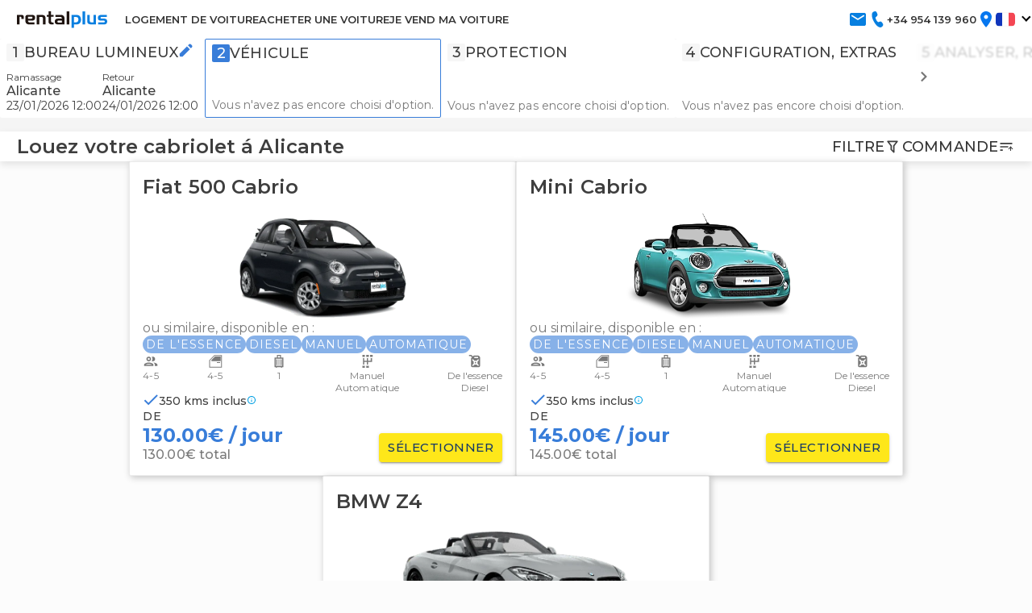

--- FILE ---
content_type: text/html; charset=utf-8
request_url: https://www.rentalplus.es/fr-FR/coches/alicante/cabrio
body_size: 82651
content:
<!DOCTYPE html><html lang="es"><head><meta charSet="utf-8"/><meta name="viewport" content="width=device-width, initial-scale=1"/><link rel="preload" as="image" href="/afrodita/icons/edit.svg" fetchPriority="high"/><link rel="preload" as="image" href="/afrodita/icons/filter.svg" fetchPriority="high"/><link rel="preload" as="image" href="/afrodita/icons/sort.svg" fetchPriority="high"/><link rel="preload" as="image" href="/afrodita/icons/arrowUp.svg" fetchPriority="high"/><link rel="preload" as="image" href="/afrodita/icons/arrowDown.svg" fetchPriority="high"/><link rel="preload" as="image" href="/afrodita/icons/bolt.svg" fetchPriority="high"/><link rel="stylesheet" href="/afrodita/_next/static/css/b332785f2e94517d.css" data-precedence="next"/><link rel="stylesheet" href="/afrodita/_next/static/css/e9e60ebe1866bdbd.css" data-precedence="next"/><link rel="stylesheet" href="/afrodita/_next/static/css/2e92afc7c241cec1.css" data-precedence="next"/><link rel="stylesheet" href="/afrodita/_next/static/css/9ee6b23357b828e4.css" data-precedence="next"/><link rel="stylesheet" href="/afrodita/_next/static/css/f3f01bb49bd8c2d4.css" data-precedence="next"/><link rel="stylesheet" href="/afrodita/_next/static/css/ea960bbf660bbfa5.css" data-precedence="next"/><link rel="stylesheet" href="/afrodita/_next/static/css/cf30d01f2d481d17.css" data-precedence="next"/><link rel="stylesheet" href="/afrodita/_next/static/css/911e8363f2b0a608.css" data-precedence="next"/><link rel="preload" as="script" fetchPriority="low" href="/afrodita/_next/static/chunks/webpack-d8ff4a5296d455df.js"/><script src="/afrodita/_next/static/chunks/fd9d1056-51a8cf0df95ae02c.js" async=""></script><script src="/afrodita/_next/static/chunks/7023-a11f31acdf6dd96f.js" async=""></script><script src="/afrodita/_next/static/chunks/main-app-55bbd77d79f9187f.js" async=""></script><script src="/afrodita/_next/static/chunks/app/error-f16ffe55a2886cb1.js" async=""></script><script src="/afrodita/_next/static/chunks/7615-cc99dc2a17e25399.js" async=""></script><script src="/afrodita/_next/static/chunks/7138-fb21fb9373b474ca.js" async=""></script><script src="/afrodita/_next/static/chunks/app/%5Blng%5D/coches/not-found-5f96ff0bb7f186be.js" async=""></script><script src="/afrodita/_next/static/chunks/4573-e08b5d21ca771262.js" async=""></script><script src="/afrodita/_next/static/chunks/985-3cbb19a0ac2ce93d.js" async=""></script><script src="/afrodita/_next/static/chunks/2450-75349c64d5203016.js" async=""></script><script src="/afrodita/_next/static/chunks/4090-54dbe9cca489d875.js" async=""></script><script src="/afrodita/_next/static/chunks/app/%5Blng%5D/layout-5d7ae74e721bf9bd.js" async=""></script><script src="/afrodita/_next/static/chunks/app/%5Blng%5D/error-05a4f0d042196927.js" async=""></script><script src="/afrodita/_next/static/chunks/4878-54454e08d34aa279.js" async=""></script><script src="/afrodita/_next/static/chunks/597-b772cc57a1a85871.js" async=""></script><script src="/afrodita/_next/static/chunks/7969-f6c9dc241cb68564.js" async=""></script><script src="/afrodita/_next/static/chunks/app/%5Blng%5D/page-e80cb57114484f24.js" async=""></script><script src="/afrodita/_next/static/chunks/0e15fd24-50d5ced144ef6b2c.js" async=""></script><script src="/afrodita/_next/static/chunks/1802-9b50c743991e0f0a.js" async=""></script><script src="/afrodita/_next/static/chunks/app/%5Blng%5D/coches/%5B...searchParams%5D/page-244877abb4aac611.js" async=""></script><title>RentalPlus: Location de cabrio pas cher chez Alicante</title><meta name="description" content="Location de cabrio pas cher chez Alicante. Louez votre cabrio pendant des jours chez Alicante avec RentalPlus au meilleur prix du marché."/><meta name="application-name" content="RentalPlus"/><link rel="manifest" href="/manifest.webmanifest" crossorigin="use-credentials"/><meta name="robots" content="index, follow"/><link rel="canonical" href="https://www.rentalplus.es/fr-FR/coches/alicante/cabrio"/><link rel="alternate" hrefLang="x-default" href="https://www.rentalplus.es/es-ES/coches/alicante/cabrio"/><link rel="alternate" hrefLang="es-ES" href="https://www.rentalplus.es/es-ES/coches/alicante/cabrio"/><link rel="alternate" hrefLang="en-GB" href="https://www.rentalplus.es/en-GB/coches/alicante/cabrio"/><link rel="alternate" hrefLang="en-US" href="https://www.rentalplus.es/en-US/coches/alicante/cabrio"/><link rel="alternate" hrefLang="fr-FR" href="https://www.rentalplus.es/fr-FR/coches/alicante/cabrio"/><link rel="alternate" hrefLang="pt-PT" href="https://www.rentalplus.es/pt-PT/coches/alicante/cabrio"/><link rel="shortcut icon" href="/favicon/favicon-16x16.png"/><link rel="shortcut icon" href="/favicon/favicon-32x32.png"/><link rel="shortcut icon" href="/favicon/favicon-194x194.png"/><link rel="icon" href="/favicon/favicon.ico"/><link rel="icon" href="https://www.rentalplus.es/favicon/favicon.ico"/><link rel="apple-touch-icon" href="/favicon/apple-touch-icon.png"/><link rel="apple-touch-icon" href="/favicon/apple-touch-icon-57x57.png" sizes="57x57" type="image/png"/><link rel="apple-touch-icon" href="/favicon/apple-touch-icon-60x60.png" sizes="60x60" type="image/png"/><link rel="apple-touch-icon" href="/favicon/apple-touch-icon-72x72.png" sizes="72x72" type="image/png"/><link rel="apple-touch-icon" href="/favicon/apple-touch-icon-76x76.png" sizes="76x76" type="image/png"/><link rel="apple-touch-icon" href="/favicon/apple-touch-icon-114x114.png" sizes="114x114" type="image/png"/><link rel="apple-touch-icon" href="/favicon/apple-touch-icon-120x120.png" sizes="120x120" type="image/png"/><link rel="apple-touch-icon" href="/favicon/apple-touch-icon-144x144.png" sizes="144x144" type="image/png"/><link rel="apple-touch-icon" href="/favicon/apple-touch-icon-152x152.png" sizes="152x152" type="image/png"/><link rel="apple-touch-icon" href="/favicon/apple-touch-icon-180x180.png" sizes="180x180" type="image/png"/><link rel="safari-pinned-tab.svg" href="/favicon/safari-pinned-tab.svg"/><link rel="apple-touch-icon-precomposed" href="/favicon/apple-touch-icon-precomposed.png"/><link rel="apple-touch-icon-57x57-precomposed" href="/favicon/apple-touch-icon-57x57-precomposed.png" sizes="57x57" type="image/png"/><link rel="apple-touch-icon-60x60-precomposed" href="/favicon/apple-touch-icon-60x60-precomposed.png" sizes="60x60" type="image/png"/><link rel="apple-touch-icon-72x72-precomposed" href="/favicon/apple-touch-icon-72x72-precomposed.png" sizes="72x72" type="image/png"/><link rel="apple-touch-icon-76x76-precomposed" href="/favicon/apple-touch-icon-76x76-precomposed.png" sizes="76x76" type="image/png"/><link rel="apple-touch-icon-114x114-precomposed" href="/favicon/apple-touch-icon-114x114-precomposed.png" sizes="114x114" type="image/png"/><link rel="apple-touch-icon-120x120-precomposed" href="/favicon/apple-touch-icon-120x120-precomposed.png" sizes="120x120" type="image/png"/><link rel="apple-touch-icon-144x144-precomposed" href="/favicon/apple-touch-icon-144x144-precomposed.png" sizes="144x144" type="image/png"/><link rel="apple-touch-icon-152x152-precomposed" href="/favicon/apple-touch-icon-152x152-precomposed.png" sizes="152x152" type="image/png"/><link rel="apple-touch-icon-180x180-precomposed" href="/favicon/apple-touch-icon-180x180-precomposed.png" sizes="180x180" type="image/png"/><link rel="mstile-70x70" href="/favicon/mstile-70x70.png" sizes="70x70" type="image/png"/><link rel="mstile-144x144" href="/favicon/mstile-144x144.png" sizes="144x144" type="image/png"/><link rel="mstile-150x150" href="/favicon/mstile-150x150.png" sizes="150x150" type="image/png"/><link rel="mstile-310x150" href="/favicon/mstile-310x150.png" sizes="310x150" type="image/png"/><link rel="mstile-310x310" href="/favicon/mstile-310x310.png" sizes="310x310" type="image/png"/><link rel="android-chrome-36x36" href="/favicon/android-chrome-36x36.png" sizes="36x36" type="image/png"/><link rel="android-chrome-48x48" href="/favicon/android-chrome-48x48.png" sizes="48x48" type="image/png"/><link rel="android-chrome-72x72" href="/favicon/android-chrome-72x72.png" sizes="72x72" type="image/png"/><link rel="android-chrome-96x96" href="/favicon/android-chrome-96x96.png" sizes="96x96" type="image/png"/><link rel="android-chrome-144x144" href="/favicon/android-chrome-144x144.png" sizes="144x144" type="image/png"/><link rel="android-chrome-192x192" href="/favicon/android-chrome-192x192.png" sizes="192x192" type="image/png"/><link rel="android-chrome-256x256" href="/favicon/android-chrome-256x256.png" sizes="256x256" type="image/png"/><link rel="android-chrome-512x512" href="/favicon/android-chrome-512x512.png" sizes="512x512" type="image/png"/><meta name="next-size-adjust"/><script src="/afrodita/_next/static/chunks/polyfills-78c92fac7aa8fdd8.js" noModule=""></script></head><body><html lang="fr-FR" dir="ltr"><head></head><body class="__variable_f14172 __className_f14172"><div><nav class="navbar_navbar__j8r0x" id="topIdToScroll" role="header"><div role="slider-panel" class="SliderPanel__container SliderPanel__hide SliderPanel__blue"><button type="button" class="IconClose__container IconClose__white"><span class="IconClose__close">×</span></button><div class="MenuPanelSlider__content"><ul class="MenuPanelSlider__container"><li class="ItemsList__link-menu-slider ItemsList__isHover"><a class="Link__link-menu-slider Link__white" href="/fr-FR" title="Alquilar coche" target="_self" rel="noopener">LOGEMENT DE VOITURE</a></li><li class="ItemsList__link-menu-slider ItemsList__isHover"><a class="Link__link-menu-slider Link__white" href="https://www.ocasionplus.com/coches-ocasion" title="Comprar coche" target="_blank" rel="noopener">ACHETER UNE VOITURE</a></li><li class="ItemsList__link-menu-slider ItemsList__isHover"><a class="Link__link-menu-slider Link__white" href="https://www.ocasionplus.com/vender-mi-coche" title="Vender mi coche" target="_blank" rel="noopener">JE VEND MA VOITURE</a></li></ul><span class="FooterPanelSlider__title">Contact</span><hr class="FooterPanelSlider__border"/><ul class="FooterPanelSlider__list"><li><a class="FooterPanelSlider__white" href="tel:+34954139960">+34954139960</a></li><li><a class="FooterPanelSlider__white" href="mailito:reservas@rentalplus.es">reservas@rentalplus.es</a></li></ul></div></div><div role="backdrop" class="SliderPanel__backDrop SliderPanel__hide"></div><nav class="Navigation__container"><div class="Navigation__content Navigation__item_menu_button" style="max-width:none"><button role="button-buguer" class="ButtonBurguer__container ButtonBurguer__blackContainer"><div class="ButtonBurguer__content ButtonBurguer__blackContent"><span></span><span></span><span></span></div></button><a href="/fr-FR" class="Logo__logo"><img src="data:image/svg+xml,%3c%3fxml version=&#x27;1.0&#x27; encoding=&#x27;utf-8&#x27;%3f%3e%3csvg width=&#x27;98px&#x27; height=&#x27;10px&#x27; viewBox=&#x27;0 0 98 18&#x27; version=&#x27;1.1&#x27; xmlns:xlink=&#x27;http://www.w3.org/1999/xlink&#x27; xmlns=&#x27;http://www.w3.org/2000/svg&#x27;%3e %3cg id=&#x27;logo&#x27;%3e %3cpath d=&#x27;M4.56933 0C5.96246 0 6.87244 0.367842 7.15865 1.09907C7.41529 1.75473 7.47214 2.57115 7.45931 3.69053L7.45931 4.00295L7.45931 4.33497L4.86232 4.31554L4.86232 4.10061L4.86232 3.88586C4.86232 2.93578 4.76287 2.40148 4.58251 2.24091C4.38665 2.06661 3.94449 1.99176 3.00707 1.99176L2.71426 1.99176L2.71426 10.2907L0 10.2907L0 0L4.56933 0Z&#x27; transform=&#x27;translate(0 3.729736)&#x27; id=&#x27;Fill-1&#x27; fill=&#x27;%231F1410&#x27; stroke=&#x27;none&#x27; /%3e %3cpath d=&#x27;M5.1161 0C6.46984 0.0130099 7.52436 0.27998 8.27946 0.800554C9.03422 1.32149 9.41204 2.31737 9.41204 3.7882L9.41204 10.2907L6.69778 10.2907L6.69778 4.10061C6.69778 3.38489 6.58069 2.90317 6.34634 2.65562C6.11198 2.40861 5.63026 2.28457 4.90135 2.28457L2.71426 2.28457L2.71426 10.2907L0 10.2907L0 0L5.1161 0Z&#x27; transform=&#x27;translate(21.34302 3.729736)&#x27; id=&#x27;Fill-4&#x27; fill=&#x27;%231F1410&#x27; stroke=&#x27;none&#x27; /%3e %3cpath d=&#x27;M1.9137 3.72974L1.9137 0L4.62796 0L4.62796 3.72974L7.49834 3.72974L7.49834 5.78014L4.62796 5.78014L4.62796 9.93939C4.61477 10.9677 4.84913 11.5667 5.33085 11.7356C5.8124 11.9051 6.47626 11.9894 7.32261 11.9894L7.41048 11.9894L7.49834 11.9894L7.49834 14.0204L5.01844 14.0204C3.98994 14.0204 3.21523 13.7342 2.69483 13.161C2.1739 12.5886 1.9137 11.8075 1.9137 10.818L1.9137 5.78014L0 5.78014L0 3.72974L1.9137 3.72974Z&#x27; transform=&#x27;translate(32.04346 0)&#x27; id=&#x27;Fill-6&#x27; fill=&#x27;%231F1410&#x27; stroke=&#x27;none&#x27; /%3e %3cpath d=&#x27;M4.34165 6.09255C3.94119 6.09255 3.59599 6.11679 3.32616 6.31711C3.08397 6.49693 2.83803 6.79651 2.83803 7.1861C2.83803 7.69438 3.05367 7.95315 3.25791 8.08414C3.52648 8.25648 3.91197 8.20818 4.30262 8.22083L7.70034 8.22083L7.70034 6.09255L4.49777 6.09255L4.34165 6.09255ZM6.25517 0C6.85399 0.0131881 7.44193 0.0367129 7.98335 0.205129C8.42426 0.342178 9.03448 0.612178 9.47717 1.05451C9.85464 1.41915 10.1182 1.84883 10.2681 2.34339C10.4176 2.83812 10.4927 3.34586 10.4927 3.86644L10.4927 10.2907L3.18965 10.2907C2.13513 10.2907 1.32781 10.001 0.768204 9.42166C0.208422 8.84263 -0.0455384 8.03852 0.00667942 7.0102C0.0975705 5.77372 0.61761 5.14533 1.31498 4.60853C1.99791 4.08279 3.02658 4.04216 4.10729 4.04216L7.68074 4.04216C7.71977 3.19616 7.42464 2.78947 7.0265 2.46048C6.62658 2.12988 5.94935 2.14806 5.22044 2.14806L0.690145 2.14806L0.690145 0L6.25517 0Z&#x27; transform=&#x27;translate(40.66772 3.729675)&#x27; id=&#x27;Fill-9&#x27; fill=&#x27;%231F1410&#x27; stroke=&#x27;none&#x27; /%3e %3cpath d=&#x27;M6.15101 4.11042C6.55147 4.11042 7.02392 4.06622 7.29374 3.86608C7.53594 3.68626 7.65463 3.40646 7.65463 3.01687C7.65463 2.60715 7.44986 2.28065 7.24562 2.14966C6.97705 1.9775 6.58069 1.99479 6.19004 1.98214L2.79232 1.98214L2.79232 4.11042L5.99489 4.11042L6.15101 4.11042ZM4.23748 10.2907C3.63867 10.2775 3.05073 10.2541 2.50931 10.0855C2.0684 9.94847 1.45818 9.67847 1.01549 9.23614C0.63802 8.8715 0.374436 8.442 0.224554 7.94727C0.0750297 7.45253 0 6.94479 0 6.42422L0 2.06982C0 1.17232 0.62501 0.651921 1.01032 0.408475C1.3541 0.191228 1.95719 0 2.8285 0L7.30301 0C8.35752 0 9.16485 0.289604 9.72446 0.86899C10.2842 1.44802 10.5382 2.25214 10.486 3.28046C10.3951 4.51693 9.87505 5.14533 9.17768 5.68212C8.49475 6.20804 7.46608 6.22907 6.38537 6.22907L2.81192 6.24849C2.77289 7.09449 3.06802 7.50119 3.46616 7.83018C3.86626 8.16077 4.54331 8.14259 5.27222 8.14259L9.80251 8.16202L9.80251 10.2907L4.23748 10.2907Z&#x27; transform=&#x27;translate(9.112549 3.729736)&#x27; id=&#x27;Fill-11&#x27; fill=&#x27;%231F1410&#x27; stroke=&#x27;none&#x27; /%3e %3cpath d=&#x27;M0 14.0202L2.83135 14.0202L2.83135 0L0 0L0 14.0202Z&#x27; transform=&#x27;translate(53.50342 3.051758E-05)&#x27; id=&#x27;Fill-13&#x27; fill=&#x27;%231F1410&#x27; stroke=&#x27;none&#x27; /%3e %3cpath d=&#x27;M2.71426 2.24572L2.71426 2.24572L2.71426 8.10374L2.97784 8.10374L3.24143 8.10374C4.78087 8.10374 5.29913 7.98986 6.08026 7.72289C6.86139 7.45628 7.4397 6.50923 7.40067 4.88174C7.36164 3.51499 6.76372 2.72745 6.0218 2.51893C5.2797 2.31095 4.56327 2.24572 3.55384 2.24572L2.71426 2.24572ZM5.23319 0C6.76907 0.0131881 7.97008 0.455881 8.83604 1.3279C9.70147 2.20028 10.1668 3.39149 10.232 4.90135C10.2712 5.59141 10.2058 6.2681 10.0367 6.93214C9.86756 7.596 9.56816 8.19481 9.13865 8.7284C8.61772 9.40545 8.00608 9.83513 7.30319 10.0173C6.60012 10.1998 5.85143 10.2907 5.05747 10.2907L2.71426 10.2907L2.71426 14.0006L0 14.0006L0 0L5.23319 0Z&#x27; transform=&#x27;translate(58.67773 3.729675)&#x27; id=&#x27;Fill-15&#x27; fill=&#x27;%230A7FE0&#x27; stroke=&#x27;none&#x27; /%3e %3cpath d=&#x27;M0 14.0202L2.83153 14.0202L2.83153 0L0 0L0 14.0202Z&#x27; transform=&#x27;translate(70.5498 3.051758E-05)&#x27; id=&#x27;Fill-16&#x27; fill=&#x27;%230A7FE0&#x27; stroke=&#x27;none&#x27; /%3e %3cpath d=&#x27;M4.27634 10.2907C2.96127 10.2907 1.91994 10.0305 1.15218 9.50952C0.383703 8.98895 0 7.99966 0 6.54148L0 0L2.71408 0L2.71408 6.30731C2.71408 6.99737 2.84418 7.45931 3.10473 7.69366C3.36511 7.92784 3.82723 8.0255 4.49109 8.0255L6.67835 8.0255L6.67835 0L9.39243 0L9.39243 10.2907L4.27634 10.2907Z&#x27; transform=&#x27;translate(75.62671 3.729706)&#x27; id=&#x27;Fill-17&#x27; fill=&#x27;%230A7FE0&#x27; stroke=&#x27;none&#x27; /%3e %3cpath d=&#x27;M6.0539 8.14259C6.48483 8.14259 6.69263 8.10339 6.95211 7.94727C7.19164 7.80327 7.36219 7.48158 7.36219 7.14689C7.36219 6.80097 7.21695 6.53186 6.97154 6.38537C6.72168 6.23602 6.43118 6.15101 6.13178 6.15101L3.55439 6.15101C2.45229 6.15101 1.53109 6.01057 0.967028 5.6823C0.358058 5.32782 0.0132066 4.5761 0.000374893 3.30006C-0.012635 2.10261 0.312969 1.25644 0.97683 0.761525C1.64069 0.26697 2.5259 0.0194257 3.63245 0.0194257L9.47104 0L9.47104 2.14806L4.66754 2.14806L3.94326 2.14806C3.66952 2.14806 3.42643 2.19457 3.23218 2.3236C3.03346 2.45566 2.78414 2.70695 2.78414 3.05982C2.78414 3.4077 2.91156 3.67806 3.20509 3.83453C3.49237 3.98762 3.63887 4.02255 4.08174 4.02255L6.54204 4.00295C7.56857 4.00812 8.31227 4.24069 8.9633 4.67661C9.61415 5.11289 9.95918 5.86479 9.99839 6.93214L9.99839 6.96137L9.99839 6.99077C10.011 7.82376 9.77366 8.58208 9.28552 9.26554C8.79738 9.94901 8.09752 10.2907 7.18629 10.2907L0.176276 10.2907L0.176276 8.14259L5.8976 8.14259&#x27; transform=&#x27;translate(87.12744 3.729736)&#x27; id=&#x27;Fill-18&#x27; fill=&#x27;%230A7FE0&#x27; stroke=&#x27;none&#x27; /%3e %3c/g%3e%3c/svg%3e" class="Logo__rentalplus" alt="RentalPlus" width="277px" height="43px"/></a><div class="Navigation__item_menus"><ul class="Menu__container Menu__hide"><li class="ItemsList__link-menu ItemsList__onlyDesktop ItemsList__isHover"><a class="Link__link-menu Link__grey" href="/fr-FR" title="Alquilar coche" target="_self" rel="noopener">LOGEMENT DE VOITURE</a></li><li class="ItemsList__link-menu ItemsList__onlyDesktop ItemsList__isHover"><a class="Link__link-menu Link__grey" href="https://www.ocasionplus.com/coches-ocasion" title="Comprar coche" target="_blank" rel="noopener">ACHETER UNE VOITURE</a></li><li class="ItemsList__link-menu ItemsList__onlyDesktop ItemsList__isHover"><a class="Link__link-menu Link__grey" href="https://www.ocasionplus.com/vender-mi-coche" title="Vender mi coche" target="_blank" rel="noopener">JE VEND MA VOITURE</a></li></ul><ul class="Menu__container Menu__menu-button"><li class="ItemsList__isHover"><a class="Link__menu-button Link__grey" href="mailto:reservas@rentalplus.es" title="" target="_self"><img role="Icon" src="data:image/svg+xml,%3csvg width=&#x27;20&#x27; height=&#x27;20&#x27; viewBox=&#x27;0 0 20 20&#x27; fill=&#x27;none&#x27; xmlns=&#x27;http://www.w3.org/2000/svg&#x27;%3e%3cpath d=&#x27;M3.33073 16.6668C2.8724 16.6668 2.4799 16.5035 2.15323 16.1768C1.82656 15.8502 1.66351 15.4579 1.66406 15.0002V5.00016C1.66406 4.54183 1.8274 4.14933 2.15406 3.82266C2.48073 3.496 2.87295 3.33294 3.33073 3.3335H16.6641C17.1224 3.3335 17.5149 3.49683 17.8416 3.8235C18.1682 4.15016 18.3313 4.54239 18.3307 5.00016V15.0002C18.3307 15.4585 18.1674 15.851 17.8407 16.1777C17.5141 16.5043 17.1218 16.6674 16.6641 16.6668H3.33073ZM9.9974 10.6877C10.0668 10.6877 10.1399 10.6771 10.2166 10.656C10.2932 10.6349 10.366 10.6038 10.4349 10.5627L16.3307 6.87516C16.4418 6.80572 16.5252 6.71878 16.5807 6.61433C16.6363 6.50989 16.6641 6.39544 16.6641 6.271C16.6641 5.99322 16.546 5.78489 16.3099 5.646C16.0738 5.50711 15.8307 5.51405 15.5807 5.66683L9.9974 9.16683L4.41406 5.66683C4.16406 5.51405 3.92101 5.51072 3.6849 5.65683C3.44879 5.80294 3.33073 6.00766 3.33073 6.271C3.33073 6.40989 3.35851 6.53155 3.41406 6.636C3.46962 6.74044 3.55295 6.82016 3.66406 6.87516L9.5599 10.5627C9.62934 10.6043 9.7024 10.6357 9.77906 10.6568C9.85573 10.6779 9.92851 10.6882 9.9974 10.6877Z&#x27; fill=&#x27;%23077FE0&#x27;/%3e%3c/svg%3e" class="Icon__icon" height="24px" width="24px" alt="email"/></a></li><li class="ItemsList__isHover"><a class="Link__menu-button Link__grey" href="tel:+34954139960" title="" target="_self"><div role="button-phone" class="ServiceItem__containerIcon"><img role="Icon" src="data:image/svg+xml,%3csvg width=&#x27;20&#x27; height=&#x27;20&#x27; viewBox=&#x27;0 0 20 20&#x27; fill=&#x27;none&#x27; xmlns=&#x27;http://www.w3.org/2000/svg&#x27;%3e%3cpath d=&#x27;M6.47714 2.03267L7.37381 1.746C8.21464 1.47767 9.11298 1.91183 9.47298 2.76017L10.1896 4.45017C10.5013 5.186 10.328 6.05183 9.76131 6.59017L8.18214 8.0885C8.27964 8.98517 8.58131 9.86767 9.08631 10.736C9.56587 11.5761 10.2091 12.3115 10.978 12.8985L12.8746 12.2652C13.593 12.026 14.3763 12.3018 14.8163 12.9493L15.8438 14.4577C16.3563 15.211 16.2638 16.2493 15.628 16.8877L14.9471 17.5718C14.2688 18.2527 13.2996 18.5002 12.4038 18.2202C10.2871 17.5602 8.34298 15.601 6.56798 12.3427C4.79048 9.07933 4.16298 6.30933 4.68631 4.036C4.90631 3.07933 5.58714 2.31683 6.47714 2.03267Z&#x27; fill=&#x27;%23077FE0&#x27;/%3e%3c/svg%3e" class="Icon__icon" height="24px" width="24px" alt="phone"/><span class="ServiceItem__text ServiceItem__titlePhone ServiceItem__noWrapTitle">+34 954 139 960</span></div></a></li><li class="ItemsList__isHover"><div role="button-location" class="ServiceItem__containerIcon"><img role="Icon" src="data:image/svg+xml,%3csvg width=&#x27;20&#x27; height=&#x27;20&#x27; viewBox=&#x27;0 0 20 20&#x27; fill=&#x27;none&#x27; xmlns=&#x27;http://www.w3.org/2000/svg&#x27;%3e%3cpath d=&#x27;M9.9974 1.66675C6.7724 1.66675 4.16406 4.27508 4.16406 7.50008C4.16406 11.8751 9.9974 18.3334 9.9974 18.3334C9.9974 18.3334 15.8307 11.8751 15.8307 7.50008C15.8307 4.27508 13.2224 1.66675 9.9974 1.66675ZM9.9974 9.58341C9.44486 9.58341 8.91496 9.36392 8.52426 8.97322C8.13356 8.58252 7.91406 8.05262 7.91406 7.50008C7.91406 6.94755 8.13356 6.41764 8.52426 6.02694C8.91496 5.63624 9.44486 5.41675 9.9974 5.41675C10.5499 5.41675 11.0798 5.63624 11.4705 6.02694C11.8612 6.41764 12.0807 6.94755 12.0807 7.50008C12.0807 8.05262 11.8612 8.58252 11.4705 8.97322C11.0798 9.36392 10.5499 9.58341 9.9974 9.58341Z&#x27; fill=&#x27;%230777EF&#x27;/%3e%3c/svg%3e" class="Icon__icon" height="24px" width="24px" alt="location"/></div></li><li class="ItemsList__isHover"><div class="ServiceItem__containerIcon"><img class="ServiceItem__flagItem" src="data:image/svg+xml,%3csvg width=&#x27;28px&#x27; height=&#x27;20px&#x27; viewBox=&#x27;0 0 28 20&#x27; version=&#x27;1.1&#x27; xmlns=&#x27;http://www.w3.org/2000/svg&#x27; xmlns:xlink=&#x27;http://www.w3.org/1999/xlink&#x27;%3e %3cdefs%3e %3crect id=&#x27;path-1&#x27; x=&#x27;0&#x27; y=&#x27;0&#x27; width=&#x27;28&#x27; height=&#x27;20&#x27;%3e%3c/rect%3e %3c/defs%3e %3cg id=&#x27;icon_3&#x27; stroke=&#x27;none&#x27; stroke-width=&#x27;1&#x27; fill=&#x27;none&#x27; fill-rule=&#x27;evenodd&#x27;%3e %3cg id=&#x27;FR&#x27; transform=&#x27;translate(0.000000%2c 0.000000)&#x27;%3e %3cmask id=&#x27;mask-2&#x27; fill=&#x27;white&#x27;%3e %3cuse xlink:href=&#x27;%23path-1&#x27;%3e%3c/use%3e %3c/mask%3e %3crect stroke=&#x27;%23F5F5F5&#x27; stroke-width=&#x27;0.975&#x27; x=&#x27;0.4875&#x27; y=&#x27;0.4875&#x27; width=&#x27;27.025&#x27; height=&#x27;19.025&#x27;%3e%3c/rect%3e %3crect id=&#x27;Mask&#x27; fill=&#x27;%23F44653&#x27; mask=&#x27;url(%23mask-2)&#x27; x=&#x27;18.6666667&#x27; y=&#x27;0&#x27; width=&#x27;9.33333333&#x27; height=&#x27;20&#x27;%3e%3c/rect%3e %3crect id=&#x27;Rectangle-2&#x27; fill=&#x27;%231035BB&#x27; mask=&#x27;url(%23mask-2)&#x27; x=&#x27;0&#x27; y=&#x27;0&#x27; width=&#x27;9.33333333&#x27; height=&#x27;20&#x27;%3e%3c/rect%3e %3c/g%3e %3c/g%3e%3c/svg%3e" alt="language"/><span class="ServiceItem__caret ServiceItem__caretDown"></span></div></li></ul></div></div></nav></nav><section class="stepManager_section__hHelU"><div class="stepManager_stepBarContainer__6tvVA card_card__VGoRt card_align_start__x_Urz" style="background-color:var(--color-background-grey)"><div class="card_card__VGoRt card_template_default___00lR card_alignSelf_center__05E6R card_align_start__x_Urz"><div class="stepBar_stepBar__THMwb"><div class="cardStep_cardStep__r5sun"><div class="cardStep_row__uRlgW"><span class="cardStep_step__qQelK">1</span><span class="cardStep_title__LnUlh">Bureau lumineux</span><button class="button_button__w3yzX button_text__xULnD cardStep_button__SSyF7" type="button"><div class="cardStep_img__3eO_h"><img alt="edit" fetchPriority="high" loading="eager" width="10" height="10" decoding="async" data-nimg="1" style="color:transparent" src="/afrodita/icons/edit.svg"/></div></button></div><div class="cardStep_row__uRlgW cardStep_hideMobile__7xE4y"><div class="cardStepChildren_cardStepChildren__w8MEC"><div class="cardStepChildren_column__uHbAN"><span class="cardStepChildren_text__WxXBk cardStepChildren_location__KUkP3">Ramassage</span><span class="cardStepChildren_text__WxXBk cardStepChildren_label__d5NWj" data-tooltip-id="tooltip-card-step" data-tooltip-content="Alicante">Alicante</span><span class="cardStepChildren_text__WxXBk cardStepChildren_value__INR_W" data-tooltip-id="tooltip-card-step" data-tooltip-content="23/01/2026 12:00">23/01/2026 12:00</span></div><div class="cardStepChildren_column__uHbAN"><span class="cardStepChildren_text__WxXBk cardStepChildren_location__KUkP3">Retour</span><span class="cardStepChildren_text__WxXBk cardStepChildren_label__d5NWj" data-tooltip-id="tooltip-card-step" data-tooltip-content="Alicante">Alicante</span><span class="cardStepChildren_text__WxXBk cardStepChildren_value__INR_W" data-tooltip-id="tooltip-card-step" data-tooltip-content="24/01/2026 12:00">24/01/2026 12:00</span></div></div></div></div><div class="cardStep_cardStep__r5sun cardStep_actual__n_42L"><div class="cardStep_row__uRlgW"><span class="cardStep_step__qQelK cardStep_actual__n_42L">2</span><span class="cardStep_title__LnUlh">Véhicule</span></div><div class="cardStep_row__uRlgW cardStep_hideMobile__7xE4y"><span class="cardStep_defaultText__4folZ">Vous n&#x27;avez pas encore choisi d&#x27;option.</span></div></div><div class="cardStep_cardStep__r5sun"><div class="cardStep_row__uRlgW"><span class="cardStep_step__qQelK">3</span><span class="cardStep_title__LnUlh">Protection</span></div><div class="cardStep_row__uRlgW cardStep_hideMobile__7xE4y"><span class="cardStep_defaultText__4folZ">Vous n&#x27;avez pas encore choisi d&#x27;option.</span></div></div><div class="cardStep_cardStep__r5sun"><div class="cardStep_row__uRlgW"><span class="cardStep_step__qQelK">4</span><span class="cardStep_title__LnUlh">Configuration, Extras</span></div><div class="cardStep_row__uRlgW cardStep_hideMobile__7xE4y"><span class="cardStep_defaultText__4folZ">Vous n&#x27;avez pas encore choisi d&#x27;option.</span></div></div><div class="cardStep_cardStep__r5sun"><div class="cardStep_row__uRlgW"><span class="cardStep_step__qQelK">5</span><span class="cardStep_title__LnUlh">Analyser, Réserver</span></div><div class="cardStep_row__uRlgW cardStep_hideMobile__7xE4y"><span class="cardStep_defaultText__4folZ"></span></div></div></div></div></div><section class="vehicle_vehicle__ztHCP"><div class="cardHead_container__pczpK card_card__VGoRt card_align_start__x_Urz" style="background-color:var(--color-white)"><div class="cardHead_cardHead__IaMQq card_card__VGoRt card_template_default___00lR card_alignSelf_center__05E6R card_align_start__x_Urz"><h1 class="cardHead_text__80dob">Louez votre cabriolet á Alicante</h1><div class="cardHeadVehicleGroups_groupButtons__eIKUT"><button class="button_button__w3yzX button_text__xULnD cardHead_button__Swi7o" type="button"><div class="cardHead_button__Swi7o"><span class="cardHead_textButton__ImqdX">Filtre</span><div class="cardHead_ico__XB20W"><img alt="filter" fetchPriority="high" loading="eager" decoding="async" data-nimg="fill" style="position:absolute;height:100%;width:100%;left:0;top:0;right:0;bottom:0;color:transparent" src="/afrodita/icons/filter.svg"/></div></div></button><button class="button_button__w3yzX button_text__xULnD cardHead_button__Swi7o" type="button"><div class="cardHead_button__Swi7o"><span class="cardHead_textButton__ImqdX">Commande</span><div class="cardHead_ico__XB20W"><img alt="filter" fetchPriority="high" loading="eager" decoding="async" data-nimg="fill" style="position:absolute;height:100%;width:100%;left:0;top:0;right:0;bottom:0;color:transparent" src="/afrodita/icons/sort.svg"/></div></div></button><div class="dropdownSort_dropdownSortBackground__lQdHh" role="button" aria-label="background" tabindex="0"></div><div class="dropdownSort_dropdownSort__CZ1C0"><button class="button_button__w3yzX button_text__xULnD cardHead_button__Swi7o" type="button"><div class="cardHead_button__Swi7o dropdownSort_row__RVO_O"><span class="cardHead_textButton__ImqdX cardHead_textDropdown__msiJY">Prix de faible à élevé</span><div class="cardHead_ico__XB20W"><img alt="filter" fetchPriority="high" loading="eager" decoding="async" data-nimg="fill" style="position:absolute;height:100%;width:100%;left:0;top:0;right:0;bottom:0;color:transparent" src="/afrodita/icons/arrowUp.svg"/></div></div></button><button class="button_button__w3yzX button_text__xULnD cardHead_button__Swi7o" type="button"><div class="cardHead_button__Swi7o dropdownSort_row__RVO_O"><span class="cardHead_textButton__ImqdX cardHead_textDropdown__msiJY">Prix du plus cher au moins cher</span><div class="cardHead_ico__XB20W"><img alt="filter" fetchPriority="high" loading="eager" decoding="async" data-nimg="fill" style="position:absolute;height:100%;width:100%;left:0;top:0;right:0;bottom:0;color:transparent" src="/afrodita/icons/arrowDown.svg"/></div></div></button><button class="button_button__w3yzX button_text__xULnD cardHead_button__Swi7o" type="button"><div class="cardHead_button__Swi7o dropdownSort_row__RVO_O"><span class="cardHead_textButton__ImqdX cardHead_textDropdown__msiJY">L&#x27;électrique d&#x27;abord</span><div class="cardHead_ico__XB20W"><img alt="filter" fetchPriority="high" loading="eager" decoding="async" data-nimg="fill" style="position:absolute;height:100%;width:100%;left:0;top:0;right:0;bottom:0;color:transparent" src="/afrodita/icons/bolt.svg"/></div></div></button></div></div></div></div><div class="card_card__VGoRt card_align_start__x_Urz"><div class="vehicle_carCardMockContainer__vWrOG card_card__VGoRt card_template_default___00lR card_alignSelf_center__05E6R card_align_start__x_Urz"><div class="CarSkeleton_carSkeleton__w9shJ"><span aria-live="polite" aria-busy="true"><span class="react-loading-skeleton CarSkeleton_carSkeleton_image__V9Mhu">‌</span><br/></span><span class="CarSkeleton_carSkeleton_text_title_container__L11G5" aria-live="polite" aria-busy="true"><span class="react-loading-skeleton CarSkeleton_carSkeleton_text_title_line__KiIBM">‌</span><br/></span><span class="CarSkeleton_carSkeleton_text_description_container__9EtSf" aria-live="polite" aria-busy="true"><span class="react-loading-skeleton CarSkeleton_carSkeleton_text_description_line__xYJzP">‌</span><br/></span></div><div class="CarSkeleton_carSkeleton__w9shJ"><span aria-live="polite" aria-busy="true"><span class="react-loading-skeleton CarSkeleton_carSkeleton_image__V9Mhu">‌</span><br/></span><span class="CarSkeleton_carSkeleton_text_title_container__L11G5" aria-live="polite" aria-busy="true"><span class="react-loading-skeleton CarSkeleton_carSkeleton_text_title_line__KiIBM">‌</span><br/></span><span class="CarSkeleton_carSkeleton_text_description_container__9EtSf" aria-live="polite" aria-busy="true"><span class="react-loading-skeleton CarSkeleton_carSkeleton_text_description_line__xYJzP">‌</span><br/></span></div><div class="CarSkeleton_carSkeleton__w9shJ"><span aria-live="polite" aria-busy="true"><span class="react-loading-skeleton CarSkeleton_carSkeleton_image__V9Mhu">‌</span><br/></span><span class="CarSkeleton_carSkeleton_text_title_container__L11G5" aria-live="polite" aria-busy="true"><span class="react-loading-skeleton CarSkeleton_carSkeleton_text_title_line__KiIBM">‌</span><br/></span><span class="CarSkeleton_carSkeleton_text_description_container__9EtSf" aria-live="polite" aria-busy="true"><span class="react-loading-skeleton CarSkeleton_carSkeleton_text_description_line__xYJzP">‌</span><br/></span></div><div class="CarSkeleton_carSkeleton__w9shJ"><span aria-live="polite" aria-busy="true"><span class="react-loading-skeleton CarSkeleton_carSkeleton_image__V9Mhu">‌</span><br/></span><span class="CarSkeleton_carSkeleton_text_title_container__L11G5" aria-live="polite" aria-busy="true"><span class="react-loading-skeleton CarSkeleton_carSkeleton_text_title_line__KiIBM">‌</span><br/></span><span class="CarSkeleton_carSkeleton_text_description_container__9EtSf" aria-live="polite" aria-busy="true"><span class="react-loading-skeleton CarSkeleton_carSkeleton_text_description_line__xYJzP">‌</span><br/></span></div><div class="CarSkeleton_carSkeleton__w9shJ"><span aria-live="polite" aria-busy="true"><span class="react-loading-skeleton CarSkeleton_carSkeleton_image__V9Mhu">‌</span><br/></span><span class="CarSkeleton_carSkeleton_text_title_container__L11G5" aria-live="polite" aria-busy="true"><span class="react-loading-skeleton CarSkeleton_carSkeleton_text_title_line__KiIBM">‌</span><br/></span><span class="CarSkeleton_carSkeleton_text_description_container__9EtSf" aria-live="polite" aria-busy="true"><span class="react-loading-skeleton CarSkeleton_carSkeleton_text_description_line__xYJzP">‌</span><br/></span></div><div class="CarSkeleton_carSkeleton__w9shJ"><span aria-live="polite" aria-busy="true"><span class="react-loading-skeleton CarSkeleton_carSkeleton_image__V9Mhu">‌</span><br/></span><span class="CarSkeleton_carSkeleton_text_title_container__L11G5" aria-live="polite" aria-busy="true"><span class="react-loading-skeleton CarSkeleton_carSkeleton_text_title_line__KiIBM">‌</span><br/></span><span class="CarSkeleton_carSkeleton_text_description_container__9EtSf" aria-live="polite" aria-busy="true"><span class="react-loading-skeleton CarSkeleton_carSkeleton_text_description_line__xYJzP">‌</span><br/></span></div></div></div></section></section><section><script type="application/ld+json">{"@context":"https://schema.org","@graph":[{"@type":"Organization","@id":"https://www.rentalplus.es/#organization","name":"RentalPlus","url":"https://www.rentalplus.es","contactPoint":[{"@type":"ContactPoint","telephone":"+34954139960","contactType":"customer service"},{"@type":"ContactPoint","email":"reservas@rentalplus.es","contactType":"customer support"}],"logo":{"@type":"ImageObject","@id":"https://www.rentalplus.es/#logo","url":"https://www.rentalplus.es/app/assets/svg/logo.svg"}},{"@type":"WebSite","@id":"https://www.rentalplus.es/#website","url":"https://www.rentalplus.es","name":"RentalPlus","publisher":{"@id":"https://www.rentalplus.es/#organization"}},{"@type":"WebPage","@id":"https://www.rentalplus.es/#webpage","url":"https://www.rentalplus.es/fr-FR/coches/alicante/cabrio","inLanguage":"fr-FR","name":"RentalPlus: Location de cabrio pas cher chez Alicante","description":"Location de cabrio pas cher chez Alicante. Louez votre cabrio pendant des jours chez Alicante avec RentalPlus au meilleur prix du marché.","isPartOf":{"@id":"https://www.rentalplus.es/#website"}},{"@context":"http://schema.org/","@type":"Vehicle","brand":{"@type":"Thing"},"name":"RentalPlus: Location de cabrio pas cher chez Alicante","description":"Location de cabrio pas cher chez Alicante. Louez votre cabrio pendant des jours chez Alicante avec RentalPlus au meilleur prix du marché.","offers":{"@type":"AggregateOffer","offerCount":19,"highPrice":365,"lowPrice":40,"priceCurrency":"EUR","seller":{"@type":"Organization","@id":"https://www.rentalplus.es/#organization","name":"RentalPlus"}}}]}</script></section><div class="footer_footerContainer__aQr3w"><div><div class="dealersFooter_dealersContainer__8Wdaa"><h2 class="dealersFooter_dealersContainer__title_desktop__VoC5y">Voitures de location dans toute l&#x27;Espagne</h2><h2 class="dealersFooter_dealersContainer__title_mobile__g7MF6">Centres RentalPlus</h2><div class="dealersFooter_dealersContainer__sections__1Rgbn"><div class="section_sectionContainer__4TeCX"><span class="section_sectionContainer__header__RKccg">Álava</span><ul class="section_sectionContainer__list__oKTQy"><li class="section_item__FPgKZ"><a class="section_link__pQci7" href="/fr-FR/coches/vitoria" alt="Vitoria" target="_self">Vitoria</a></li></ul></div><div class="section_sectionContainer__4TeCX"><span class="section_sectionContainer__header__RKccg">Albacete</span><ul class="section_sectionContainer__list__oKTQy"><li class="section_item__FPgKZ"><a class="section_link__pQci7" href="/fr-FR/coches/albacete" alt="Albacete" target="_self">Albacete</a></li><li class="section_item__FPgKZ"><a class="section_link__pQci7" href="/fr-FR/coches/albacete-estacion" alt="Albacete - Estación Albacete - Los Llanos" target="_self">Albacete - Estación Albacete - Los Llanos</a></li></ul></div><div class="section_sectionContainer__4TeCX"><span class="section_sectionContainer__header__RKccg">Alicante</span><ul class="section_sectionContainer__list__oKTQy"><li class="section_item__FPgKZ"><a class="section_link__pQci7" href="/fr-FR/coches/alicante" alt="Alicante" target="_self">Alicante</a></li><li class="section_item__FPgKZ"><a class="section_link__pQci7" href="/fr-FR/coches/alicante-aeropuerto" alt="Alicante - Aeropuerto" target="_self">Alicante - Aeropuerto</a></li><li class="section_item__FPgKZ"><a class="section_link__pQci7" href="/fr-FR/coches/denia" alt="Alicante - Denia" target="_self">Alicante - Denia</a></li><li class="section_item__FPgKZ"><a class="section_link__pQci7" href="/fr-FR/coches/elche-alicante" alt="Alicante - Elche" target="_self">Alicante - Elche</a></li><li class="section_item__FPgKZ"><a class="section_link__pQci7" href="/fr-FR/coches/alicante-estacion" alt="Alicante - Estación Alicante" target="_self">Alicante - Estación Alicante</a></li><li class="section_item__FPgKZ"><a class="section_link__pQci7" href="/fr-FR/coches/alicante-san-juan" alt="Alicante - San Juan" target="_self">Alicante - San Juan</a></li></ul></div><div class="section_sectionContainer__4TeCX"><span class="section_sectionContainer__header__RKccg">Almería</span><ul class="section_sectionContainer__list__oKTQy"><li class="section_item__FPgKZ"><a class="section_link__pQci7" href="/fr-FR/coches/huercal-almeria" alt="Almería" target="_self">Almería</a></li><li class="section_item__FPgKZ"><a class="section_link__pQci7" href="/fr-FR/coches/huercal-almeria-aeropuerto" alt="Almería - Aeropuerto" target="_self">Almería - Aeropuerto</a></li><li class="section_item__FPgKZ"><a class="section_link__pQci7" href="/fr-FR/coches/almeria" alt="Almería - El Ejido" target="_self">Almería - El Ejido</a></li></ul></div><div class="section_sectionContainer__4TeCX"><span class="section_sectionContainer__header__RKccg">Asturias</span><ul class="section_sectionContainer__list__oKTQy"><li class="section_item__FPgKZ"><a class="section_link__pQci7" href="/fr-FR/coches/oviedo-meres-asturias" alt="Oviedo" target="_self">Oviedo</a></li></ul></div><div class="section_sectionContainer__4TeCX"><span class="section_sectionContainer__header__RKccg">Badajoz</span><ul class="section_sectionContainer__list__oKTQy"><li class="section_item__FPgKZ"><a class="section_link__pQci7" href="/fr-FR/coches/badajoz" alt="Badajoz" target="_self">Badajoz</a></li><li class="section_item__FPgKZ"><a class="section_link__pQci7" href="/fr-FR/coches/badajoz-centro" alt="Badajoz - Centro" target="_self">Badajoz - Centro</a></li><li class="section_item__FPgKZ"><a class="section_link__pQci7" href="/fr-FR/coches/merida-badajoz" alt="Badajoz - Mérida" target="_self">Badajoz - Mérida</a></li></ul></div><div class="section_sectionContainer__4TeCX"><span class="section_sectionContainer__header__RKccg">Barcelona</span><ul class="section_sectionContainer__list__oKTQy"><li class="section_item__FPgKZ"><a class="section_link__pQci7" href="/fr-FR/coches/badalona-barcelona" alt="Barcelona - Badalona" target="_self">Barcelona - Badalona</a></li><li class="section_item__FPgKZ"><a class="section_link__pQci7" href="/fr-FR/coches/calella-barcelona" alt="Barcelona - Calella" target="_self">Barcelona - Calella</a></li><li class="section_item__FPgKZ"><a class="section_link__pQci7" href="/fr-FR/coches/cerdanyola-del-valles" alt="Barcelona - Cerdanyola del Vallés" target="_self">Barcelona - Cerdanyola del Vallés</a></li><li class="section_item__FPgKZ"><a class="section_link__pQci7" href="/fr-FR/coches/barcelona-igualada" alt="Barcelona - Igualada" target="_self">Barcelona - Igualada</a></li><li class="section_item__FPgKZ"><a class="section_link__pQci7" href="/fr-FR/coches/hospitalet-de-llobregat" alt="Barcelona - L&#x27;Hospitalet de Llobregat" target="_self">Barcelona - L&#x27;Hospitalet de Llobregat</a></li><li class="section_item__FPgKZ"><a class="section_link__pQci7" href="/fr-FR/coches/barcelona-llissa-vall" alt="Barcelona - Lliça de Vall" target="_self">Barcelona - Lliça de Vall</a></li><li class="section_item__FPgKZ"><a class="section_link__pQci7" href="/fr-FR/coches/manresa-barcelona" alt="Barcelona - Manresa" target="_self">Barcelona - Manresa</a></li><li class="section_item__FPgKZ"><a class="section_link__pQci7" href="/fr-FR/coches/barcelona-maquinista" alt="Barcelona - Maquinista" target="_self">Barcelona - Maquinista</a></li><li class="section_item__FPgKZ"><a class="section_link__pQci7" href="/fr-FR/coches/barcelona-mataro-103" alt="Barcelona - Mataró" target="_self">Barcelona - Mataró</a></li><li class="section_item__FPgKZ"><a class="section_link__pQci7" href="/fr-FR/coches/barcelona-palafolls" alt="Barcelona - Palafolls" target="_self">Barcelona - Palafolls</a></li><li class="section_item__FPgKZ"><a class="section_link__pQci7" href="/fr-FR/coches/terrassa-valls-116" alt="Barcelona - Terrassa av. st. Eulalia" target="_self">Barcelona - Terrassa av. st. Eulalia</a></li><li class="section_item__FPgKZ"><a class="section_link__pQci7" href="/fr-FR/coches/tarrasa-barcelona" alt="Barcelona - Terrassa ctra. Moncada" target="_self">Barcelona - Terrassa ctra. Moncada</a></li><li class="section_item__FPgKZ"><a class="section_link__pQci7" href="/fr-FR/coches/barcelona-villafranca-penedes" alt="Barcelona - Villafranca del Penedés" target="_self">Barcelona - Villafranca del Penedés</a></li></ul></div><div class="section_sectionContainer__4TeCX"><span class="section_sectionContainer__header__RKccg">Cáceres</span><ul class="section_sectionContainer__list__oKTQy"><li class="section_item__FPgKZ"><a class="section_link__pQci7" href="/fr-FR/coches/caceres" alt="Cáceres" target="_self">Cáceres</a></li></ul></div><div class="section_sectionContainer__4TeCX"><span class="section_sectionContainer__header__RKccg">Cádiz</span><ul class="section_sectionContainer__list__oKTQy"><li class="section_item__FPgKZ"><a class="section_link__pQci7" href="/fr-FR/coches/algeciras-2" alt="Algeciras 2" target="_self">Algeciras 2</a></li><li class="section_item__FPgKZ"><a class="section_link__pQci7" href="/fr-FR/coches/algeciras-3" alt="Algeciras 3 " target="_self">Algeciras 3 </a></li><li class="section_item__FPgKZ"><a class="section_link__pQci7" href="/fr-FR/coches/cadiz-algeciras" alt="Cadiz - Algeciras" target="_self">Cadiz - Algeciras</a></li><li class="section_item__FPgKZ"><a class="section_link__pQci7" href="/fr-FR/coches/cadiz-puerto-de-sta-maria" alt="Cádiz - El Puerto de Sta María" target="_self">Cádiz - El Puerto de Sta María</a></li><li class="section_item__FPgKZ"><a class="section_link__pQci7" href="/fr-FR/coches/cadiz-jerez" alt="Cádiz - Jerez" target="_self">Cádiz - Jerez</a></li></ul></div><div class="section_sectionContainer__4TeCX"><span class="section_sectionContainer__header__RKccg">Cantabria</span><ul class="section_sectionContainer__list__oKTQy"><li class="section_item__FPgKZ"><a class="section_link__pQci7" href="/fr-FR/coches/santander" alt="Santander" target="_self">Santander</a></li><li class="section_item__FPgKZ"><a class="section_link__pQci7" href="/fr-FR/coches/santander-aeropuerto" alt="Santander - Aeropuerto" target="_self">Santander - Aeropuerto</a></li></ul></div><div class="section_sectionContainer__4TeCX"><span class="section_sectionContainer__header__RKccg">Castellón</span><ul class="section_sectionContainer__list__oKTQy"><li class="section_item__FPgKZ"><a class="section_link__pQci7" href="/fr-FR/coches/castellon-valencia" alt="Castellón" target="_self">Castellón</a></li><li class="section_item__FPgKZ"><a class="section_link__pQci7" href="/fr-FR/coches/castellon-almassora" alt="Castellón - Villarreal" target="_self">Castellón - Villarreal</a></li><li class="section_item__FPgKZ"><a class="section_link__pQci7" href="/fr-FR/coches/castellon-villareal" alt="Castellón - Villarreal 2" target="_self">Castellón - Villarreal 2</a></li></ul></div><div class="section_sectionContainer__4TeCX"><span class="section_sectionContainer__header__RKccg">Ciudad Real</span><ul class="section_sectionContainer__list__oKTQy"><li class="section_item__FPgKZ"><a class="section_link__pQci7" href="/fr-FR/coches/ciudad-real" alt="Ciudad Real" target="_self">Ciudad Real</a></li><li class="section_item__FPgKZ"><a class="section_link__pQci7" href="/fr-FR/coches/ciudad-real-estacion" alt="Ciudad Real - Estación Central" target="_self">Ciudad Real - Estación Central</a></li><li class="section_item__FPgKZ"><a class="section_link__pQci7" href="/fr-FR/coches/manzanares" alt="Ciudad Real - Manzanares" target="_self">Ciudad Real - Manzanares</a></li><li class="section_item__FPgKZ"><a class="section_link__pQci7" href="/fr-FR/coches/valdepenas" alt="Ciudad Real - Valdepeñas" target="_self">Ciudad Real - Valdepeñas</a></li><li class="section_item__FPgKZ"><a class="section_link__pQci7" href="/fr-FR/coches/valdepenas-estacion" alt="Valdepeñas - Estación Valdepeñas" target="_self">Valdepeñas - Estación Valdepeñas</a></li></ul></div><div class="section_sectionContainer__4TeCX"><span class="section_sectionContainer__header__RKccg">Córdoba</span><ul class="section_sectionContainer__list__oKTQy"><li class="section_item__FPgKZ"><a class="section_link__pQci7" href="/fr-FR/coches/cordoba-aeropuerto" alt="Córdoba - Aeropuerto" target="_self">Córdoba - Aeropuerto</a></li><li class="section_item__FPgKZ"><a class="section_link__pQci7" href="/fr-FR/coches/cordoba-estacion" alt="Córdoba - Estación Ave Córdoba" target="_self">Córdoba - Estación Ave Córdoba</a></li><li class="section_item__FPgKZ"><a class="section_link__pQci7" href="/fr-FR/coches/cordoba-lucena" alt="Córdoba - Lucena" target="_self">Córdoba - Lucena</a></li><li class="section_item__FPgKZ"><a class="section_link__pQci7" href="/fr-FR/coches/cordoba-las-quemadas" alt="Córdoba - Pol. Quemadas" target="_self">Córdoba - Pol. Quemadas</a></li><li class="section_item__FPgKZ"><a class="section_link__pQci7" href="/fr-FR/coches/cordoba" alt="Córdoba - Pol. Torrecilla" target="_self">Córdoba - Pol. Torrecilla</a></li></ul></div><div class="section_sectionContainer__4TeCX"><span class="section_sectionContainer__header__RKccg">Gipuzkoa</span><ul class="section_sectionContainer__list__oKTQy"><li class="section_item__FPgKZ"><a class="section_link__pQci7" href="/fr-FR/coches/gipuzkoa-donostia-san-sebastián" alt="Gipuzkoa - Donostia-San Sebastián" target="_self">Gipuzkoa - Donostia-San Sebastián</a></li><li class="section_item__FPgKZ"><a class="section_link__pQci7" href="/fr-FR/coches/gipuzkoa-elgoibar" alt="Gipuzkoa - Elgoibar" target="_self">Gipuzkoa - Elgoibar</a></li></ul></div><div class="section_sectionContainer__4TeCX"><span class="section_sectionContainer__header__RKccg">Girona</span><ul class="section_sectionContainer__list__oKTQy"><li class="section_item__FPgKZ"><a class="section_link__pQci7" href="/fr-FR/coches/girona" alt="Girona" target="_self">Girona</a></li><li class="section_item__FPgKZ"><a class="section_link__pQci7" href="/fr-FR/coches/figueres" alt="Girona - Figueres" target="_self">Girona - Figueres</a></li></ul></div><div class="section_sectionContainer__4TeCX"><span class="section_sectionContainer__header__RKccg">Granada</span><ul class="section_sectionContainer__list__oKTQy"><li class="section_item__FPgKZ"><a class="section_link__pQci7" href="/fr-FR/coches/granada-aeropuerto" alt="Granada - Aeropuerto" target="_self">Granada - Aeropuerto</a></li><li class="section_item__FPgKZ"><a class="section_link__pQci7" href="/fr-FR/coches/granada" alt="Granada - Centro" target="_self">Granada - Centro</a></li><li class="section_item__FPgKZ"><a class="section_link__pQci7" href="/fr-FR/coches/granada-estacion" alt="Granada - Estación tren Andaluces" target="_self">Granada - Estación tren Andaluces</a></li><li class="section_item__FPgKZ"><a class="section_link__pQci7" href="/fr-FR/coches/granada-santa-fe" alt="Granada - Santa Fe" target="_self">Granada - Santa Fe</a></li><li class="section_item__FPgKZ"><a class="section_link__pQci7" href="/fr-FR/coches/motril" alt="Motril" target="_self">Motril</a></li></ul></div><div class="section_sectionContainer__4TeCX"><span class="section_sectionContainer__header__RKccg">Huelva</span><ul class="section_sectionContainer__list__oKTQy"><li class="section_item__FPgKZ"><a class="section_link__pQci7" href="/fr-FR/coches/huelva" alt="Huelva" target="_self">Huelva</a></li></ul></div><div class="section_sectionContainer__4TeCX"><span class="section_sectionContainer__header__RKccg">Jaén</span><ul class="section_sectionContainer__list__oKTQy"><li class="section_item__FPgKZ"><a class="section_link__pQci7" href="/fr-FR/coches/jaen" alt="Jaén" target="_self">Jaén</a></li></ul></div><div class="section_sectionContainer__4TeCX"><span class="section_sectionContainer__header__RKccg">La Coruña</span><ul class="section_sectionContainer__list__oKTQy"><li class="section_item__FPgKZ"><a class="section_link__pQci7" href="/fr-FR/coches/la-coruna" alt="La Coruña" target="_self">La Coruña</a></li><li class="section_item__FPgKZ"><a class="section_link__pQci7" href="/fr-FR/coches/coruna-ferrol" alt="La Coruña - Ferrol" target="_self">La Coruña - Ferrol</a></li><li class="section_item__FPgKZ"><a class="section_link__pQci7" href="/fr-FR/coches/santiago-compostela" alt="La Coruña - Santiago de Compostela" target="_self">La Coruña - Santiago de Compostela</a></li><li class="section_item__FPgKZ"><a class="section_link__pQci7" href="/fr-FR/coches/santiago-compostela-aeropuerto" alt="Santiago - Aeropuerto" target="_self">Santiago - Aeropuerto</a></li><li class="section_item__FPgKZ"><a class="section_link__pQci7" href="/fr-FR/coches/santiago-compostela-estacion" alt="Santiago - Estación Santiago de Compostela" target="_self">Santiago - Estación Santiago de Compostela</a></li></ul></div><div class="section_sectionContainer__4TeCX"><span class="section_sectionContainer__header__RKccg">Las Palmas</span><ul class="section_sectionContainer__list__oKTQy"><li class="section_item__FPgKZ"><a class="section_link__pQci7" href="/fr-FR/coches/laspalmas-laspalmasdegrancanaria" alt="Islas Canarias - Las Palmas de Gran Canaria" target="_self">Islas Canarias - Las Palmas de Gran Canaria</a></li><li class="section_item__FPgKZ"><a class="section_link__pQci7" href="/fr-FR/coches/las-palmas-sebadal" alt="Las Palmas - Sebadal" target="_self">Las Palmas - Sebadal</a></li></ul></div><div class="section_sectionContainer__4TeCX"><span class="section_sectionContainer__header__RKccg">Madrid</span><ul class="section_sectionContainer__list__oKTQy"><li class="section_item__FPgKZ"><a class="section_link__pQci7" href="/fr-FR/coches/madrid-aeropuerto" alt="Madrid - Aeropuerto" target="_self">Madrid - Aeropuerto</a></li><li class="section_item__FPgKZ"><a class="section_link__pQci7" href="/fr-FR/coches/madrid-alcala-henares" alt="Madrid - Alcalá de Henares" target="_self">Madrid - Alcalá de Henares</a></li><li class="section_item__FPgKZ"><a class="section_link__pQci7" href="/fr-FR/coches/alcobendas" alt="Madrid - Alcobendas" target="_self">Madrid - Alcobendas</a></li><li class="section_item__FPgKZ"><a class="section_link__pQci7" href="/fr-FR/coches/madrid-alcorcon" alt="Madrid - Alcorcón" target="_self">Madrid - Alcorcón</a></li><li class="section_item__FPgKZ"><a class="section_link__pQci7" href="/fr-FR/coches/madrid-arganda-rey" alt="Madrid - Arganda" target="_self">Madrid - Arganda</a></li><li class="section_item__FPgKZ"><a class="section_link__pQci7" href="/fr-FR/coches/colmenar-viejo" alt="Madrid - Colmenar Viejo" target="_self">Madrid - Colmenar Viejo</a></li><li class="section_item__FPgKZ"><a class="section_link__pQci7" href="/fr-FR/coches/fuenlabrada" alt="Madrid - Fuenlabrada" target="_self">Madrid - Fuenlabrada</a></li><li class="section_item__FPgKZ"><a class="section_link__pQci7" href="/fr-FR/coches/fuenlabrada-naranjo" alt="Madrid - Fuenlabrada el Naranjo" target="_self">Madrid - Fuenlabrada el Naranjo</a></li><li class="section_item__FPgKZ"><a class="section_link__pQci7" href="/fr-FR/coches/getafe" alt="Madrid - Getafe" target="_self">Madrid - Getafe</a></li><li class="section_item__FPgKZ"><a class="section_link__pQci7" href="/fr-FR/coches/las-rozas-madrid" alt="Madrid - Las Rozas" target="_self">Madrid - Las Rozas</a></li><li class="section_item__FPgKZ"><a class="section_link__pQci7" href="/fr-FR/coches/madrid-mostoles" alt="Madrid - Móstoles" target="_self">Madrid - Móstoles</a></li><li class="section_item__FPgKZ"><a class="section_link__pQci7" href="/fr-FR/coches/rivas-vaciamadrid-fundicion-10" alt="Madrid - Rivas C/Fundición 10" target="_self">Madrid - Rivas C/Fundición 10</a></li><li class="section_item__FPgKZ"><a class="section_link__pQci7" href="/fr-FR/coches/torrejon-ardoz-120" alt="Madrid - Torrejón de Ardoz" target="_self">Madrid - Torrejón de Ardoz</a></li><li class="section_item__FPgKZ"><a class="section_link__pQci7" href="/fr-FR/coches/torrejon-ardoz-194" alt="Madrid - Torrejón de Ardoz" target="_self">Madrid - Torrejón de Ardoz</a></li><li class="section_item__FPgKZ"><a class="section_link__pQci7" href="/fr-FR/coches/madrid-vallehermoso" alt="Madrid - Vallehermoso" target="_self">Madrid - Vallehermoso</a></li><li class="section_item__FPgKZ"><a class="section_link__pQci7" href="/fr-FR/coches/collado-villalba" alt="Madrid - Villalba Juan Carlos I" target="_self">Madrid - Villalba Juan Carlos I</a></li><li class="section_item__FPgKZ"><a class="section_link__pQci7" href="/fr-FR/coches/collado-villalba-p29" alt="Madrid - Villalba P29" target="_self">Madrid - Villalba P29</a></li><li class="section_item__FPgKZ"><a class="section_link__pQci7" href="/fr-FR/coches/villaviciosa-de-odon" alt="Madrid - Villaviciosa" target="_self">Madrid - Villaviciosa</a></li><li class="section_item__FPgKZ"><a class="section_link__pQci7" href="/fr-FR/coches/humanes" alt="OcasionPlus - HUMANES" target="_self">OcasionPlus - HUMANES</a></li></ul></div><div class="section_sectionContainer__4TeCX"><span class="section_sectionContainer__header__RKccg">Málaga</span><ul class="section_sectionContainer__list__oKTQy"><li class="section_item__FPgKZ"><a class="section_link__pQci7" href="/fr-FR/coches/malaga-centro" alt="Málaga" target="_self">Málaga</a></li><li class="section_item__FPgKZ"><a class="section_link__pQci7" href="/fr-FR/coches/malaga-aeropuerto" alt="Málaga - Aeropuerto" target="_self">Málaga - Aeropuerto</a></li><li class="section_item__FPgKZ"><a class="section_link__pQci7" href="/fr-FR/coches/malaga-alhaurin-el-grande" alt="Málaga - Alhaurín el Grande" target="_self">Málaga - Alhaurín el Grande</a></li><li class="section_item__FPgKZ"><a class="section_link__pQci7" href="/fr-FR/coches/malaga-centro-estacion" alt="Málaga - Estación de Ave María Zambrano" target="_self">Málaga - Estación de Ave María Zambrano</a></li><li class="section_item__FPgKZ"><a class="section_link__pQci7" href="/fr-FR/coches/marbella-estepona" alt="Málaga - Estepona" target="_self">Málaga - Estepona</a></li><li class="section_item__FPgKZ"><a class="section_link__pQci7" href="/fr-FR/coches/malaga-marbella" alt="Málaga - Marbella" target="_self">Málaga - Marbella</a></li><li class="section_item__FPgKZ"><a class="section_link__pQci7" href="/fr-FR/coches/malaga-marbella2" alt="Málaga - Marbella 2" target="_self">Málaga - Marbella 2</a></li><li class="section_item__FPgKZ"><a class="section_link__pQci7" href="/fr-FR/coches/malaga-torremolinos" alt="Málaga - Torremolinos" target="_self">Málaga - Torremolinos</a></li></ul></div><div class="section_sectionContainer__4TeCX"><span class="section_sectionContainer__header__RKccg">Murcia</span><ul class="section_sectionContainer__list__oKTQy"><li class="section_item__FPgKZ"><a class="section_link__pQci7" href="/fr-FR/coches/murcia" alt="Murcia" target="_self">Murcia</a></li><li class="section_item__FPgKZ"><a class="section_link__pQci7" href="/fr-FR/coches/murcia-cabezo-cortado" alt="Murcia - Cabezo Cortado" target="_self">Murcia - Cabezo Cortado</a></li><li class="section_item__FPgKZ"><a class="section_link__pQci7" href="/fr-FR/coches/murcia-estacion" alt="Murcia - Estación Murcia del Carmen" target="_self">Murcia - Estación Murcia del Carmen</a></li></ul></div><div class="section_sectionContainer__4TeCX"><span class="section_sectionContainer__header__RKccg">Navarra</span><ul class="section_sectionContainer__list__oKTQy"><li class="section_item__FPgKZ"><a class="section_link__pQci7" href="/fr-FR/coches/pamplona-a44" alt="Pamplona - A44" target="_self">Pamplona - A44</a></li><li class="section_item__FPgKZ"><a class="section_link__pQci7" href="/fr-FR/coches/pamplona-burlada" alt="Pamplona - Burlada" target="_self">Pamplona - Burlada</a></li><li class="section_item__FPgKZ"><a class="section_link__pQci7" href="/fr-FR/coches/pamplona-centro" alt="Pamplona - Centro" target="_self">Pamplona - Centro</a></li><li class="section_item__FPgKZ"><a class="section_link__pQci7" href="/fr-FR/coches/tudela" alt="Tudela" target="_self">Tudela</a></li></ul></div><div class="section_sectionContainer__4TeCX"><span class="section_sectionContainer__header__RKccg">Ourense</span><ul class="section_sectionContainer__list__oKTQy"><li class="section_item__FPgKZ"><a class="section_link__pQci7" href="/fr-FR/coches/galicia-ourense" alt="Galicia - Ourense" target="_self">Galicia - Ourense</a></li></ul></div><div class="section_sectionContainer__4TeCX"><span class="section_sectionContainer__header__RKccg">Pontevedra</span><ul class="section_sectionContainer__list__oKTQy"><li class="section_item__FPgKZ"><a class="section_link__pQci7" href="/fr-FR/coches/vigo" alt="Pontevedra - Vigo" target="_self">Pontevedra - Vigo</a></li><li class="section_item__FPgKZ"><a class="section_link__pQci7" href="/fr-FR/coches/vigo-caramuxo" alt="Pontevedra - Vigo Pol. Caramuxo" target="_self">Pontevedra - Vigo Pol. Caramuxo</a></li><li class="section_item__FPgKZ"><a class="section_link__pQci7" href="/fr-FR/coches/vigo-aeropuerto" alt="Vigo - Aeropuerto" target="_self">Vigo - Aeropuerto</a></li><li class="section_item__FPgKZ"><a class="section_link__pQci7" href="/fr-FR/coches/vigo-estacion" alt="Vigo - Estación Guixar" target="_self">Vigo - Estación Guixar</a></li></ul></div><div class="section_sectionContainer__4TeCX"><span class="section_sectionContainer__header__RKccg">Sevilla</span><ul class="section_sectionContainer__list__oKTQy"><li class="section_item__FPgKZ"><a class="section_link__pQci7" href="/fr-FR/coches/sevilla" alt="Sevilla" target="_self">Sevilla</a></li><li class="section_item__FPgKZ"><a class="section_link__pQci7" href="/fr-FR/coches/sevilla-aeropuerto" alt="Sevilla - Aeropuerto" target="_self">Sevilla - Aeropuerto</a></li><li class="section_item__FPgKZ"><a class="section_link__pQci7" href="/fr-FR/coches/sevilla-alcala-guadaira" alt="Sevilla - Alcalá de Guadaira" target="_self">Sevilla - Alcalá de Guadaira</a></li><li class="section_item__FPgKZ"><a class="section_link__pQci7" href="/fr-FR/coches/sevilla-camas" alt="Sevilla - Camas" target="_self">Sevilla - Camas</a></li><li class="section_item__FPgKZ"><a class="section_link__pQci7" href="/fr-FR/coches/sevilla-dos-hermanas" alt="Sevilla - Dos Hermanas" target="_self">Sevilla - Dos Hermanas</a></li><li class="section_item__FPgKZ"><a class="section_link__pQci7" href="/fr-FR/coches/sevilla-estacion" alt="Sevilla - Estación Sevilla - Santa Justa" target="_self">Sevilla - Estación Sevilla - Santa Justa</a></li><li class="section_item__FPgKZ"><a class="section_link__pQci7" href="/fr-FR/coches/sevilla-utrera" alt="Sevilla - Utrera" target="_self">Sevilla - Utrera</a></li></ul></div><div class="section_sectionContainer__4TeCX"><span class="section_sectionContainer__header__RKccg">Toledo</span><ul class="section_sectionContainer__list__oKTQy"><li class="section_item__FPgKZ"><a class="section_link__pQci7" href="/fr-FR/coches/toledo-olias-del-rey" alt="Toledo - Olías del Rey" target="_self">Toledo - Olías del Rey</a></li><li class="section_item__FPgKZ"><a class="section_link__pQci7" href="/fr-FR/coches/talavera-toledo" alt="Toledo - Talavera de la Reina" target="_self">Toledo - Talavera de la Reina</a></li></ul></div><div class="section_sectionContainer__4TeCX"><span class="section_sectionContainer__header__RKccg">Valencia</span><ul class="section_sectionContainer__list__oKTQy"><li class="section_item__FPgKZ"><a class="section_link__pQci7" href="/fr-FR/coches/gandia" alt="Gandía" target="_self">Gandía</a></li><li class="section_item__FPgKZ"><a class="section_link__pQci7" href="/fr-FR/coches/paterna-valencia-aeropuerto" alt="Valencia - Aeropuerto (Paterna)" target="_self">Valencia - Aeropuerto (Paterna)</a></li><li class="section_item__FPgKZ"><a class="section_link__pQci7" href="/fr-FR/coches/alzira-valencia" alt="Valencia - Alzira" target="_self">Valencia - Alzira</a></li><li class="section_item__FPgKZ"><a class="section_link__pQci7" href="/fr-FR/coches/paterna-valencia" alt="Valencia - Paterna" target="_self">Valencia - Paterna</a></li><li class="section_item__FPgKZ"><a class="section_link__pQci7" href="/fr-FR/coches/pista-de-silla-valencia" alt="Valencia - Pista De Silla" target="_self">Valencia - Pista De Silla</a></li><li class="section_item__FPgKZ"><a class="section_link__pQci7" href="/fr-FR/coches/sagunto-valencia" alt="Valencia - Sagunto" target="_self">Valencia - Sagunto</a></li></ul></div><div class="section_sectionContainer__4TeCX"><span class="section_sectionContainer__header__RKccg">Vizcaya</span><ul class="section_sectionContainer__list__oKTQy"><li class="section_item__FPgKZ"><a class="section_link__pQci7" href="/fr-FR/coches/bilbao-barakaldo" alt="Vizcaya - Barakaldo" target="_self">Vizcaya - Barakaldo</a></li><li class="section_item__FPgKZ"><a class="section_link__pQci7" href="/fr-FR/coches/basauri" alt="Vizcaya - Basauri" target="_self">Vizcaya - Basauri</a></li><li class="section_item__FPgKZ"><a class="section_link__pQci7" href="/fr-FR/coches/bilbao-erandio" alt="Vizcaya - Erandio" target="_self">Vizcaya - Erandio</a></li></ul></div><div class="section_sectionContainer__4TeCX"><span class="section_sectionContainer__header__RKccg">Zaragoza</span><ul class="section_sectionContainer__list__oKTQy"><li class="section_item__FPgKZ"><a class="section_link__pQci7" href="/fr-FR/coches/zaragoza-aeropuerto" alt="Zaragoza - Aeropuerto" target="_self">Zaragoza - Aeropuerto</a></li><li class="section_item__FPgKZ"><a class="section_link__pQci7" href="/fr-FR/coches/zaragoza" alt="Zaragoza - Camino Enmedio" target="_self">Zaragoza - Camino Enmedio</a></li><li class="section_item__FPgKZ"><a class="section_link__pQci7" href="/fr-FR/coches/zaragoza-ciudad-automovil" alt="Zaragoza - Ciudad Automóvil" target="_self">Zaragoza - Ciudad Automóvil</a></li><li class="section_item__FPgKZ"><a class="section_link__pQci7" href="/fr-FR/coches/zaragoza-estacion" alt="Zaragoza - Estación Delicias" target="_self">Zaragoza - Estación Delicias</a></li></ul></div></div></div><div class="separator_separatorContainer__JVNVb"><div class="separator_separatorContainer_image__pdZ6F"><div class="separator_separatorContainer_image_icon__wwBrH"><img alt="Logo Image" loading="lazy" width="160" height="37" decoding="async" data-nimg="1" style="color:transparent" src="/afrodita/icons/rentalPlusLogo.svg"/></div></div></div><div class="about_aboutContainer__YCKjb"><div class="about_aboutContainer__sections___HMUX"><div class="section_sectionContainer__4TeCX"><span class="section_sectionContainer__header__RKccg">Activité</span><ul class="section_sectionContainer__list__oKTQy"><li class="section_item__FPgKZ"><a class="section_link__pQci7" href="/fr-FR" alt="rentCar" target="_self">Location de voiture</a></li><li class="section_item__FPgKZ"><a class="section_link__pQci7" href="https://www.ocasionplus.com/coches-ocasion" alt="buyCar" target="_blank">Achat de voiture</a></li><li class="section_item__FPgKZ"><a class="section_link__pQci7" href="https://www.ocasionplus.com/vender-mi-coche" alt="sellCar" target="_blank">Vendre ma voiture</a></li></ul></div><div class="section_sectionContainer__4TeCX"><span class="section_sectionContainer__header__RKccg">Contact</span><ul class="section_sectionContainer__list__oKTQy"><li class="section_item__FPgKZ"><a class="section_link__pQci7" href="tel:+34954139960" alt="phone" target="_self">+34 954 139 960</a></li><li class="section_item__FPgKZ"><a class="section_link__pQci7" href="mailto:reservas@rentalplus.es" alt="mailto" target="_self">reservas@rentalplus.es</a></li></ul></div><div class="section_sectionContainer__4TeCX"><span class="section_sectionContainer__header__RKccg">Légal</span><ul class="section_sectionContainer__list__oKTQy"><li class="section_item__FPgKZ"><a class="section_link__pQci7" href="/fr-FR/condiciones-generales" alt="generalConditions" target="_self">Conditions générales d&#x27;utilisation</a></li><li class="section_item__FPgKZ"><a class="section_link__pQci7" href="/fr-FR/politica-de-privacidad" alt="privacyPolicy" target="_self">Politique de confidentialité</a></li><li class="section_item__FPgKZ"><a class="section_link__pQci7" href="/fr-FR/cookies" alt="cookies" target="_self">Cookies</a></li><li class="section_item__FPgKZ"><a class="section_link__pQci7" href="/fr-FR/aviso-legal" alt="legalNotice" target="_self">Mentions légales</a></li></ul></div></div></div></div><div class="copyRight_copyRightContainer__LVwSe"><span>Le spécialiste de la location de voitures en Espagne</span><span>© 2026 RentalPlus - Propriété de OcasionPlus SLU</span></div></div></div><script src="/afrodita/_next/static/chunks/webpack-d8ff4a5296d455df.js" async=""></script></body></html><script>(self.__next_f=self.__next_f||[]).push([0]);self.__next_f.push([2,null])</script><script>self.__next_f.push([1,"1:HL[\"/afrodita/_next/static/css/b332785f2e94517d.css\",\"style\"]\n2:HL[\"/afrodita/_next/static/media/904be59b21bd51cb-s.p.woff2\",\"font\",{\"crossOrigin\":\"\",\"type\":\"font/woff2\"}]\n3:HL[\"/afrodita/_next/static/css/e9e60ebe1866bdbd.css\",\"style\"]\n4:HL[\"/afrodita/_next/static/css/2e92afc7c241cec1.css\",\"style\"]\n5:HL[\"/afrodita/_next/static/css/911e8363f2b0a608.css\",\"style\"]\n6:HL[\"/afrodita/_next/static/css/9ee6b23357b828e4.css\",\"style\"]\n7:HL[\"/afrodita/_next/static/css/f3f01bb49bd8c2d4.css\",\"style\"]\n8:HL[\"/afrodita/_next/static/css/ea960bbf660bbfa5.css\",\"style\"]\n9:HL[\"/afrodita/_next/static/css/cf30d01f2d481d17.css\",\"style\"]\n"])</script><script>self.__next_f.push([1,"a:I[95751,[],\"\"]\nd:I[39275,[],\"\"]\n10:I[61343,[],\"\"]\n18:I[76130,[],\"\"]\ne:[\"lng\",\"fr-FR\",\"d\"]\nf:[\"searchParams\",\"alicante/cabrio\",\"c\"]\n13:[\"searchParams\",\"alicante/cabrio\",\"c\"]\n19:[]\n"])</script><script>self.__next_f.push([1,"0:[[[\"$\",\"link\",\"0\",{\"rel\":\"stylesheet\",\"href\":\"/afrodita/_next/static/css/b332785f2e94517d.css\",\"precedence\":\"next\",\"crossOrigin\":\"$undefined\"}]],[\"$\",\"$La\",null,{\"buildId\":\"YmRIgeGw5KNyauvlwT8jT\",\"assetPrefix\":\"/afrodita\",\"initialCanonicalUrl\":\"/fr-FR/coches/alicante/cabrio\",\"initialTree\":[\"\",{\"children\":[[\"lng\",\"fr-FR\",\"d\"],{\"content\":[\"children\",{\"children\":[\"coches\",{\"children\":[[\"searchParams\",\"alicante/cabrio\",\"c\"],{\"children\":[\"__PAGE__\",{}]}]}]}],\"children\":[\"coches\",{\"children\":[[\"searchParams\",\"alicante/cabrio\",\"c\"],{\"children\":[\"__PAGE__\",{}]}]}]}]},\"$undefined\",\"$undefined\",true],\"initialSeedData\":[\"\",{\"children\":[[\"lng\",\"fr-FR\",\"d\"],{\"content\":[\"children\",{\"children\":[\"coches\",{\"children\":[[\"searchParams\",\"alicante/cabrio\",\"c\"],{\"children\":[\"__PAGE__\",{},[[\"$Lb\",\"$Lc\"],null],null]},[\"$\",\"$Ld\",null,{\"parallelRouterKey\":\"children\",\"segmentPath\":[\"children\",\"$e\",\"content\",\"children\",\"children\",\"coches\",\"children\",\"$f\",\"children\"],\"error\":\"$undefined\",\"errorStyles\":\"$undefined\",\"errorScripts\":\"$undefined\",\"template\":[\"$\",\"$L10\",null,{}],\"templateStyles\":\"$undefined\",\"templateScripts\":\"$undefined\",\"notFound\":\"$undefined\",\"notFoundStyles\":\"$undefined\",\"styles\":[[\"$\",\"link\",\"0\",{\"rel\":\"stylesheet\",\"href\":\"/afrodita/_next/static/css/911e8363f2b0a608.css\",\"precedence\":\"next\",\"crossOrigin\":\"$undefined\"}]]}],null]},[\"$\",\"$Ld\",null,{\"parallelRouterKey\":\"children\",\"segmentPath\":[\"children\",\"$e\",\"content\",\"children\",\"children\",\"coches\",\"children\"],\"error\":\"$undefined\",\"errorStyles\":\"$undefined\",\"errorScripts\":\"$undefined\",\"template\":[\"$\",\"$L10\",null,{}],\"templateStyles\":\"$undefined\",\"templateScripts\":\"$undefined\",\"notFound\":\"$undefined\",\"notFoundStyles\":\"$undefined\",\"styles\":null}],null]},[\"$\",\"$Ld\",null,{\"parallelRouterKey\":\"children\",\"segmentPath\":[\"children\",\"$e\",\"content\",\"children\",\"children\"],\"error\":\"$undefined\",\"errorStyles\":\"$undefined\",\"errorScripts\":\"$undefined\",\"template\":[\"$\",\"$L10\",null,{}],\"templateStyles\":\"$undefined\",\"templateScripts\":\"$undefined\",\"notFound\":\"$undefined\",\"notFoundStyles\":\"$undefined\",\"styles\":null}],null],\"children\":[\"coches\",{\"children\":[[\"searchParams\",\"alicante/cabrio\",\"c\"],{\"children\":[\"__PAGE__\",{},[[\"$11\",\"$L12\"],null],null]},[\"$\",\"$Ld\",null,{\"parallelRouterKey\":\"children\",\"segmentPath\":[\"children\",\"$e\",\"children\",\"coches\",\"children\",\"$13\",\"children\"],\"error\":\"$undefined\",\"errorStyles\":\"$undefined\",\"errorScripts\":\"$undefined\",\"template\":[\"$\",\"$L10\",null,{}],\"templateStyles\":\"$undefined\",\"templateScripts\":\"$undefined\",\"notFound\":\"$undefined\",\"notFoundStyles\":\"$undefined\",\"styles\":[[\"$\",\"link\",\"0\",{\"rel\":\"stylesheet\",\"href\":\"/afrodita/_next/static/css/9ee6b23357b828e4.css\",\"precedence\":\"next\",\"crossOrigin\":\"$undefined\"}],[\"$\",\"link\",\"1\",{\"rel\":\"stylesheet\",\"href\":\"/afrodita/_next/static/css/f3f01bb49bd8c2d4.css\",\"precedence\":\"next\",\"crossOrigin\":\"$undefined\"}],[\"$\",\"link\",\"2\",{\"rel\":\"stylesheet\",\"href\":\"/afrodita/_next/static/css/ea960bbf660bbfa5.css\",\"precedence\":\"next\",\"crossOrigin\":\"$undefined\"}],[\"$\",\"link\",\"3\",{\"rel\":\"stylesheet\",\"href\":\"/afrodita/_next/static/css/cf30d01f2d481d17.css\",\"precedence\":\"next\",\"crossOrigin\":\"$undefined\"}]]}],null]},[\"$\",\"$Ld\",null,{\"parallelRouterKey\":\"children\",\"segmentPath\":[\"children\",\"$e\",\"children\",\"coches\",\"children\"],\"error\":\"$undefined\",\"errorStyles\":\"$undefined\",\"errorScripts\":\"$undefined\",\"template\":[\"$\",\"$L10\",null,{}],\"templateStyles\":\"$undefined\",\"templateScripts\":\"$undefined\",\"notFound\":\"$L14\",\"notFoundStyles\":[[\"$\",\"link\",\"0\",{\"rel\":\"stylesheet\",\"href\":\"/afrodita/_next/static/css/dc228aca23ea6621.css\",\"precedence\":\"next\",\"crossOrigin\":\"$undefined\"}]],\"styles\":null}],null]},[\"$L15\",null],null]},[\"$L16\",null],null],\"couldBeIntercepted\":false,\"initialHead\":[null,\"$L17\"],\"globalErrorComponent\":\"$18\",\"missingSlots\":\"$W19\"}]]\n"])</script><script>self.__next_f.push([1,"1a:I[53660,[\"7601\",\"static/chunks/app/error-f16ffe55a2886cb1.js\"],\"default\"]\n16:[\"$\",\"html\",null,{\"lang\":\"es\",\"children\":[\"$\",\"body\",null,{\"children\":[\"$\",\"$Ld\",null,{\"parallelRouterKey\":\"children\",\"segmentPath\":[\"children\"],\"error\":\"$1a\",\"errorStyles\":[],\"errorScripts\":[],\"template\":[\"$\",\"$L10\",null,{}],\"templateStyles\":\"$undefined\",\"templateScripts\":\"$undefined\",\"notFound\":[[\"$\",\"title\",null,{\"children\":\"404: This page could not be found.\"}],[\"$\",\"div\",null,{\"style\":{\"fontFamily\":\"system-ui,\\\"Segoe UI\\\",Roboto,Helvetica,Arial,sans-serif,\\\"Apple Color Emoji\\\",\\\"Segoe UI Emoji\\\"\",\"height\":\"100vh\",\"textAlign\":\"center\",\"display\":\"flex\",\"flexDirection\":\"column\",\"alignItems\":\"center\",\"justifyContent\":\"center\"},\"children\":[\"$\",\"div\",null,{\"children\":[[\"$\",\"style\",null,{\"dangerouslySetInnerHTML\":{\"__html\":\"body{color:#000;background:#fff;margin:0}.next-error-h1{border-right:1px solid rgba(0,0,0,.3)}@media (prefers-color-scheme:dark){body{color:#fff;background:#000}.next-error-h1{border-right:1px solid rgba(255,255,255,.3)}}\"}}],[\"$\",\"h1\",null,{\"className\":\"next-error-h1\",\"style\":{\"display\":\"inline-block\",\"margin\":\"0 20px 0 0\",\"padding\":\"0 23px 0 0\",\"fontSize\":24,\"fontWeight\":500,\"verticalAlign\":\"top\",\"lineHeight\":\"49px\"},\"children\":\"404\"}],[\"$\",\"div\",null,{\"style\":{\"display\":\"inline-block\"},\"children\":[\"$\",\"h2\",null,{\"style\":{\"fontSize\":14,\"fontWeight\":400,\"lineHeight\":\"49px\",\"margin\":0},\"children\":\"This page could not be found.\"}]}]]}]}]],\"notFoundStyles\":[],\"styles\":[[\"$\",\"link\",\"0\",{\"rel\":\"stylesheet\",\"href\":\"/afrodita/_next/static/css/e9e60ebe1866bdbd.css\",\"precedence\":\"next\",\"crossOrigin\":\"$undefined\"}],[\"$\",\"link\",\"1\",{\"rel\":\"stylesheet\",\"href\":\"/afrodita/_next/static/css/2e92afc7c241cec1.css\",\"precedence\":\"next\",\"crossOrigin\":\"$undefined\"}]]}]}]}]\n"])</script><script>self.__next_f.push([1,"1b:I[91203,[\"7615\",\"static/chunks/7615-cc99dc2a17e25399.js\",\"7138\",\"static/chunks/7138-fb21fb9373b474ca.js\",\"9102\",\"static/chunks/app/%5Blng%5D/coches/not-found-5f96ff0bb7f186be.js\"],\"default\"]\n14:[\"$\",\"$L1b\",null,{\"statusCode\":404}]\n"])</script><script>self.__next_f.push([1,"1c:I[84080,[\"7615\",\"static/chunks/7615-cc99dc2a17e25399.js\",\"7138\",\"static/chunks/7138-fb21fb9373b474ca.js\",\"4573\",\"static/chunks/4573-e08b5d21ca771262.js\",\"985\",\"static/chunks/985-3cbb19a0ac2ce93d.js\",\"2450\",\"static/chunks/2450-75349c64d5203016.js\",\"4090\",\"static/chunks/4090-54dbe9cca489d875.js\",\"9695\",\"static/chunks/app/%5Blng%5D/layout-5d7ae74e721bf9bd.js\"],\"\"]\n1d:I[19176,[\"7615\",\"static/chunks/7615-cc99dc2a17e25399.js\",\"7138\",\"static/chunks/7138-fb21fb9373b474ca.js\",\"4573\",\"static/chunks/4573-e08b5d21ca771262.js\",\"985\",\"static/chunks/985-3cbb19a0ac2ce93d.js\",\"2450\",\"static/chunks/2450-75349c64d5203016.js\",\"4090\",\"static/chunks/4090-54dbe9cca489d875.js\",\"9695\",\"static/chunks/app/%5Blng%5D/layout-5d7ae74e721bf9bd.js\"],\"ReduxProvider\"]\n1e:I[94090,[\"7615\",\"static/chunks/7615-cc99dc2a17e25399.js\",\"7138\",\"static/chunks/7138-fb21fb9373b474ca.js\",\"4573\",\"static/chunks/4573-e08b5d21ca771262.js\",\"985\",\"static/chunks/985-3cbb19a0ac2ce93d.js\",\"2450\",\"static/chunks/2450-75349c64d5203016.js\",\"4090\",\"static/chunks/4090-54dbe9cca489d875.js\",\"9695\",\"static/chunks/app/%5Blng%5D/layout-5d7ae74e721bf9bd.js\"],\"default\"]\n1f:I[2576,[\"7615\",\"static/chunks/7615-cc99dc2a17e25399.js\",\"7138\",\"static/chunks/7138-fb21fb9373b474ca.js\",\"4573\",\"static/chunks/4573-e08b5d21ca771262.js\",\"985\",\"static/chunks/985-3cbb19a0ac2ce93d.js\",\"2450\",\"static/chunks/2450-75349c64d5203016.js\",\"4090\",\"static/chunks/4090-54dbe9cca489d875.js\",\"9695\",\"static/chunks/app/%5Blng%5D/layout-5d7ae74e721bf9bd.js\"],\"default\"]\n20:I[91393,[\"7615\",\"static/chunks/7615-cc99dc2a17e25399.js\",\"7138\",\"static/chunks/7138-fb21fb9373b474ca.js\",\"4573\",\"static/chunks/4573-e08b5d21ca771262.js\",\"985\",\"static/chunks/985-3cbb19a0ac2ce93d.js\",\"2450\",\"static/chunks/2450-75349c64d5203016.js\",\"4090\",\"static/chunks/4090-54dbe9cca489d875.js\",\"9695\",\"static/chunks/app/%5Blng%5D/layout-5d7ae74e721bf9bd.js\"],\"default\"]\n21:I[76464,[\"7615\",\"static/chunks/7615-cc99dc2a17e25399.js\",\"7138\",\"static/chunks/7138-fb21fb9373b474ca.js\",\"4573\",\"static/chunks/4573-e08b5d21ca771262.js\",\"985\",\"static/chunks/985"])</script><script>self.__next_f.push([1,"-3cbb19a0ac2ce93d.js\",\"2450\",\"static/chunks/2450-75349c64d5203016.js\",\"4090\",\"static/chunks/4090-54dbe9cca489d875.js\",\"9695\",\"static/chunks/app/%5Blng%5D/layout-5d7ae74e721bf9bd.js\"],\"default\"]\n22:I[30285,[\"7615\",\"static/chunks/7615-cc99dc2a17e25399.js\",\"7138\",\"static/chunks/7138-fb21fb9373b474ca.js\",\"4573\",\"static/chunks/4573-e08b5d21ca771262.js\",\"985\",\"static/chunks/985-3cbb19a0ac2ce93d.js\",\"2450\",\"static/chunks/2450-75349c64d5203016.js\",\"4090\",\"static/chunks/4090-54dbe9cca489d875.js\",\"9695\",\"static/chunks/app/%5Blng%5D/layout-5d7ae74e721bf9bd.js\"],\"default\"]\n23:I[93189,[\"7615\",\"static/chunks/7615-cc99dc2a17e25399.js\",\"7138\",\"static/chunks/7138-fb21fb9373b474ca.js\",\"4948\",\"static/chunks/app/%5Blng%5D/error-05a4f0d042196927.js\"],\"default\"]\n27:{\"rel\":\"stylesheet\",\"href\":\"/afrodita/_next/static/css/dc228aca23ea6621.css\",\"precedence\":\"next\",\"crossOrigin\":\"$undefined\"}\n26:[\"$\",\"link\",\"0\",\"$27\"]\n25:[\"$26\"]\n28:[]\n2b:{\"rel\":\"stylesheet\",\"href\":\"/afrodita/_next/static/css/dc228aca23ea6621.css\",\"precedence\":\"next\",\"crossOrigin\":\"$undefined\"}\n2a:[\"$\",\"link\",\"0\",\"$2b\"]\n29:[\"$2a\"]\n"])</script><script>self.__next_f.push([1,"15:[\"$\",\"html\",null,{\"lang\":\"fr-FR\",\"dir\":\"ltr\",\"children\":[[\"$\",\"head\",null,{\"children\":[\"$\",\"$L1c\",null,{\"id\":\"gtm-script\",\"strategy\":\"afterInteractive\",\"dangerouslySetInnerHTML\":{\"__html\":\"\\n                (function(w,d,s,l,i){w[l]=w[l]||[];w[l].push({'gtm.start':\\n                new Date().getTime(),event:'gtm.js'});var f=d.getElementsByTagName(s)[0],\\n                j=d.createElement(s),dl=l!='dataLayer'?'\u0026l='+l:'';j.async=true;j.src=\\n                'https://www.googletagmanager.com/gtm.js?id='+i+dl;f.parentNode.insertBefore(j,f);\\n                })(window,document,'script','dataLayer', 'GTM-KBFN2QF');\\n              \"}}]}],[\"$\",\"body\",null,{\"className\":\"__variable_f14172 __className_f14172\",\"children\":[\"$\",\"div\",null,{\"children\":[[\"$\",\"$L1d\",null,{\"children\":[[\"$\",\"$L1e\",null,{}],[\"$\",\"$L1f\",null,{\"lng\":\"fr-FR\"}],[\"$\",\"$L20\",null,{\"locations\":[{\"gMapsEmbed\":{\"url\":\"https://www.google.com/maps/embed?pb=!1m18!1m12!1m3!1d3100.0464699027134!2d-1.8757039234058028!3d39.014253439799546!2m3!1f0!2f0!3f0!3m2!1i1024!2i768!4f13.1!3m3!1m2!1s0xd665fa3b295588b%3A0xd7fc15e1b5666bf3!2sOcasionPlus%20Albacete%20%7C%20Concesionario%20de%20coches%20de%20segunda%20mano!5e0!3m2!1ses!2ses!4v1713175550691!5m2!1ses!2ses\",\"active\":true},\"dealerId\":\"5d4997e87f484543210adc0e\",\"parentSfKey\":\"OPLUS_ALBACETE\",\"active\":true,\"type\":\"dealer\",\"name\":\"Albacete\",\"salesforceKey\":\"RPLUS_ALBACETE\",\"title\":\"Concesionario OcasionPlus en Albacete, la mejor oferta de coches de segunda mano de Albacete\",\"shortname\":\"Albacete\",\"pid\":\"80.24.151.134\",\"seo\":{\"title\":\"OPW_SEO_HTML_TITLE_LOCATION\",\"description\":\"OPW_SEO_HTML_DESCRIPTION_LOCATION\",\"slug\":\"albacete\",\"metaTags\":[]},\"descriptions\":{\"long\":\"Bienvenido a OcasionPlus Albacete, concesionario líder de en compra y venta de coches de ocasión y segunda mano. En nuestros ${num_dealers} centros tendrás todas las facilidades y comodidades para comprar o vender tu vehículo de ocasión. Ofrecemos una financiación a medida, incluso con la posibilidad de financiar sin entrada la totalidad del importe, con una oferta de más de ${num_cars} coches revisados y certificados. Además, ofrecemos una tasación online con las mejores valoraciones del mercado. ¡Nadie paga más!\"},\"fullAddress\":{\"address\":\"Polígono Industrial Campollano, Avenida Adeca 2 (Frente al Palacio de Congresos)\",\"zip\":\"02007\",\"city\":\"Albacete\",\"province\":\"Albacete\",\"region\":\"Castilla-La Mancha\"},\"location\":{\"type\":\"Point\",\"coordinates\":[-1.873343,39.0143503]},\"gMapsPlaces\":\"https://www.google.com/maps/place/RentalPlus+Albacete/@39.0143503,-1.873343,15z/data=!4m2!3m1!1s0x0:0x823cd0e748c7cf97?sa=X\u0026ved=2ahUKEwjDk5qeosz-AhULJ-wKHat_CDEQ_BJ6BAhfEAg\",\"contacts\":[{\"contactType\":\"email_docs\",\"value\":\"administracion@ocasionplus.com\",\"contactPerson\":null},{\"contactType\":\"email\",\"value\":\"comercialalbacete@ocasionplus.com\",\"contactPerson\":null},{\"contactType\":\"email_taller_mecanica\",\"value\":\"administracionalbacete@ocasionplus.com\",\"contactPerson\":null},{\"contactType\":\"email_taller_carroceria\",\"value\":\"administracionalbacete@ocasionplus.com\",\"contactPerson\":null},{\"contactType\":\"whatsapp\",\"value\":\"663695693\",\"contactPerson\":null}],\"staffEmails\":[\"reservas@rentalplus.es\",\"administracionalbacete@ocasionplus.com\"],\"phone\":\"+34865616549\",\"timetable\":{\"normalDays\":{\"mon\":[{\"from\":\"09:30\",\"to\":\"14:00\",\"isClosed\":false},{\"from\":\"16:00\",\"to\":\"20:00\",\"isClosed\":false}],\"tue\":[{\"from\":\"09:30\",\"to\":\"14:00\",\"isClosed\":false},{\"from\":\"16:00\",\"to\":\"20:00\",\"isClosed\":false}],\"wed\":[{\"from\":\"09:30\",\"to\":\"14:00\",\"isClosed\":false},{\"from\":\"16:00\",\"to\":\"20:00\",\"isClosed\":false}],\"thu\":[{\"from\":\"09:30\",\"to\":\"14:00\",\"isClosed\":false},{\"from\":\"16:00\",\"to\":\"20:00\",\"isClosed\":false}],\"fri\":[{\"from\":\"09:30\",\"to\":\"14:00\",\"isClosed\":false},{\"from\":\"16:00\",\"to\":\"20:00\",\"isClosed\":false}],\"sat\":[{\"from\":\"10:00\",\"to\":\"14:00\",\"isClosed\":false},{\"from\":\"17:00\",\"to\":\"20:00\",\"isClosed\":false}],\"sun\":[{\"isClosed\":true}]},\"publicHolidays\":[],\"specialDays\":[]},\"color\":{\"bg\":\"#C44D58\",\"alt\":\"#FFF\"}},{\"gMapsEmbed\":{\"url\":\"https://www.google.com/maps/embed?pb=!1m18!1m12!1m3!1d3129.1696109036034!2d-0.5267685234280606!3d38.345056179104404!2m3!1f0!2f0!3f0!3m2!1i1024!2i768!4f13.1!3m3!1m2!1s0xd62373c9d5f9215%3A0x171f43a8834555b9!2sOcasionPlus%20Alicante%20%7C%20Concesionario%20de%20coches%20de%20segunda%20mano!5e0!3m2!1ses!2ses!4v1713176412539!5m2!1ses!2ses\",\"active\":false},\"dealerId\":\"5d4997e97f484543210ae229\",\"parentSfKey\":\"OPLUS_ALICANTE\",\"active\":true,\"type\":\"dealer\",\"name\":\"Alicante\",\"salesforceKey\":\"RPLUS_ALICANTE\",\"title\":\"Concesionario OcasionPlus en Alicante, la mejor oferta de coches de segunda mano de Alicante\",\"shortname\":\"Alicante\",\"pid\":\"217.125.90.9\",\"seo\":{\"title\":\"OPW_SEO_HTML_TITLE_LOCATION\",\"description\":\"OPW_SEO_HTML_DESCRIPTION_LOCATION\",\"slug\":\"alicante\",\"metaTags\":[]},\"descriptions\":{\"long\":\"Bienvenido a OcasionPlus Alicante, uno de los ${num_dealers} centros de compra y venta de vehículos de segunda mano y ocasión, situado en Alicante, con una oferta de más de ${num_cars} coches, totalmente revisados, reacondicionados y certificados. Somos líderes en el mercado de ocasión y es que ofrecemos todas las facilidades a la hora de comprar un coche, pudiendo financiar el coche al 100%. Además si quieres vender tu coche, podrás acudir a cualquiera de nuestros centros, o puedes probar nuestra tasación online directa.\"},\"fullAddress\":{\"address\":\"Plaza de la Luna nº1\",\"zip\":\"03006\",\"city\":\"Alicante\",\"province\":\"Alicante\",\"region\":\"Comunidad Valenciana\"},\"location\":{\"type\":\"Point\",\"coordinates\":[-0.5247485,38.3448746]},\"gMapsPlaces\":\"https://www.google.com/maps/place/OcasionPlus+Alicante/@38.3448746,-0.5269425,17z/data=!3m1!4b1!4m5!3m4!1s0xd62373c9d5f9215:0x171f43a8834555b9!8m2!3d38.3448746!4d-0.5247485\",\"contacts\":[],\"staffEmails\":[\"reservas@rentalplus.es\",\"administracionalicante@ocasionplus.com\",\"entregadoralicante@ocasionplus.com\"],\"phone\":\"+34865760159\",\"timetable\":{\"normalDays\":{\"mon\":[{\"from\":\"09:30\",\"to\":\"14:00\",\"isClosed\":false},{\"from\":\"16:00\",\"to\":\"20:00\",\"isClosed\":false}],\"tue\":[{\"from\":\"09:30\",\"to\":\"14:00\",\"isClosed\":false},{\"from\":\"16:00\",\"to\":\"20:00\",\"isClosed\":false}],\"wed\":[{\"from\":\"09:30\",\"to\":\"14:00\",\"isClosed\":false},{\"from\":\"16:00\",\"to\":\"20:00\",\"isClosed\":false}],\"thu\":[{\"from\":\"09:30\",\"to\":\"14:00\",\"isClosed\":false},{\"from\":\"16:00\",\"to\":\"20:00\",\"isClosed\":false}],\"fri\":[{\"from\":\"09:30\",\"to\":\"14:00\",\"isClosed\":false},{\"from\":\"16:00\",\"to\":\"20:00\",\"isClosed\":false}],\"sat\":[{\"from\":\"10:00\",\"to\":\"14:00\",\"isClosed\":false},{\"from\":\"17:00\",\"to\":\"20:00\",\"isClosed\":false}],\"sun\":[{\"isClosed\":true}]},\"publicHolidays\":[{\"isClosed\":false},{\"isClosed\":false},{\"isClosed\":false},{\"isClosed\":false},{\"isClosed\":false},{\"isClosed\":false},{\"isClosed\":false},{\"isClosed\":false},{\"isClosed\":false},{\"isClosed\":false},{\"isClosed\":false},{\"isClosed\":false},{\"isClosed\":false},{\"isClosed\":false},{\"isClosed\":false},{\"isClosed\":false},{\"isClosed\":false},{\"isClosed\":false},{\"isClosed\":false},{\"isClosed\":false},{\"isClosed\":false},{\"isClosed\":false},{\"isClosed\":false},{\"isClosed\":false}],\"specialDays\":[]},\"color\":{\"bg\":\"#C44D58\",\"alt\":\"#FFF\"}},{\"gMapsEmbed\":{\"url\":\"https://www.google.com/maps/embed?pb=!1m18!1m12!1m3!1d3107.783214935317!2d0.08586837658828483!3d38.83742535023959!2m3!1f0!2f0!3f0!3m2!1i1024!2i768!4f13.1!3m3!1m2!1s0x129e1bb50d2ea881%3A0xef5db218f4c02230!2sOcasionPlus%20Denia%20%7C%20Concesionario%20de%20coches%20de%20segunda%20mano!5e0!3m2!1ses!2ses!4v1713175601460!5m2!1ses!2ses\",\"active\":false},\"dealerId\":\"605db7d647987ebc2a90926c\",\"parentSfKey\":\"OPLUS_DENIA\",\"active\":true,\"type\":\"dealer\",\"name\":\"Alicante - Denia\",\"salesforceKey\":\"RPLUS_DENIA\",\"title\":\"Concesionario OcasionPlus en Carretera Denia a Ondara, km2, Denia, la mejor oferta de coches de segunda mano de Alicante\",\"shortname\":\"Alicante - Denia\",\"pid\":\"212.170.100.151\",\"seo\":{\"title\":\"OPW_SEO_HTML_TITLE_LOCATION\",\"description\":\"OPW_SEO_HTML_DESCRIPTION_LOCATION\",\"slug\":\"denia\",\"metaTags\":[]},\"descriptions\":{\"long\":\"OcasionPlus cuenta con ${num_dealers} centros de compra y venta de vehículos de segunda mano y ocasión. Gracias a nuestra trayectoria profesional y nuestro nivel de expansión somos líderes en el sector. Contamos con grandes ofertas en más de ${num_cars} vehículos de segunda mano y ocasión totalmente revisados, reacondicionados y certificados. Además si quieres estrenar coche ofrecemos todas las facilidades y comodidades con la posibilidad de financiar la totalidad del importe en todos nuestros coches. A la hora de vender tu coche, en nuestro centro OcasionPlus de Denia, valorarán tu coche más que en ningún otro sitio, o puedes probar nuestra tasación online directa, y es que ¡nadie paga más!\"},\"fullAddress\":{\"address\":\"Carretera Denia a Ondara, km2, Partida Madrigueres Sud\",\"zip\":\"03749\",\"city\":\"Denia\",\"province\":\"Alicante\",\"region\":\"Comunidad Valenciana\"},\"location\":{\"type\":\"Point\",\"coordinates\":[0.0884313,38.8373394]},\"gMapsPlaces\":\"https://www.google.com/maps/place/OcasionPlus+Denia/@38.8373436,0.0862426,17z/data=!3m1!4b1!4m5!3m4!1s0x129e1bb50d2ea881:0xef5db218f4c02230!8m2!3d38.8373394!4d0.0884313\",\"contacts\":[],\"staffEmails\":[\"reservas@rentalplus.es\",\"administraciondenia@ocasionplus.com\"],\"phone\":\"+34865760153\",\"timetable\":{\"normalDays\":{\"mon\":[{\"from\":\"09:30\",\"to\":\"14:00\",\"isClosed\":false},{\"from\":\"16:00\",\"to\":\"20:00\",\"isClosed\":false}],\"tue\":[{\"from\":\"09:30\",\"to\":\"14:00\",\"isClosed\":false},{\"from\":\"16:00\",\"to\":\"20:00\",\"isClosed\":false}],\"wed\":[{\"from\":\"09:30\",\"to\":\"14:00\",\"isClosed\":false},{\"from\":\"16:00\",\"to\":\"20:00\",\"isClosed\":false}],\"thu\":[{\"from\":\"09:30\",\"to\":\"14:00\",\"isClosed\":false},{\"from\":\"16:00\",\"to\":\"20:00\",\"isClosed\":false}],\"fri\":[{\"from\":\"09:30\",\"to\":\"14:00\",\"isClosed\":false},{\"from\":\"16:00\",\"to\":\"20:00\",\"isClosed\":false}],\"sat\":[{\"from\":\"10:00\",\"to\":\"14:00\",\"isClosed\":false},{\"from\":\"17:00\",\"to\":\"20:00\",\"isClosed\":false}],\"sun\":[{\"isClosed\":true}]},\"publicHolidays\":[{\"isClosed\":false},{\"isClosed\":false},{\"isClosed\":false},{\"isClosed\":false},{\"isClosed\":false},{\"isClosed\":false},{\"isClosed\":false},{\"isClosed\":false},{\"isClosed\":false},{\"isClosed\":false},{\"isClosed\":false},{\"isClosed\":false},{\"isClosed\":false},{\"isClosed\":false}],\"specialDays\":[]},\"color\":{\"bg\":\"#C44D58\",\"alt\":\"#FFF\"}},{\"gMapsEmbed\":{\"url\":\"https://www.google.com/maps/embed?pb=!1m18!1m12!1m3!1d6265.838554682524!2d-0.736753923430941!3d38.258178184166425!2m3!1f0!2f0!3f0!3m2!1i1024!2i768!4f13.1!3m3!1m2!1s0xd63b7d18e8664b5%3A0x85ae8b1851f7a7fc!2sOcasionPlus%20Elche%20%7C%20Concesionario%20de%20coches%20de%20segunda%20mano!5e0!3m2!1ses!2ses!4v1713173410310!5m2!1ses!2ses\",\"active\":false},\"dealerId\":\"63ff8c0b5f764557777a96a4\",\"parentSfKey\":\"OPLUS_ELCHE\",\"active\":true,\"type\":\"dealer\",\"name\":\"Alicante - Elche\",\"salesforceKey\":\"RPLUS_ELCHE\",\"title\":\"Concesionario OcasionPlus en Elche, la mejor oferta de coches de segunda mano de Elche\",\"shortname\":\"Alicante - Elche\",\"pid\":\"45.149.180.158\",\"seo\":{\"title\":\"OPW_SEO_HTML_TITLE_LOCATION\",\"description\":\"OPW_SEO_HTML_DESCRIPTION_LOCATION\",\"slug\":\"elche-alicante\",\"metaTags\":[]},\"descriptions\":{\"long\":\"Bienvenido a OcasionPlus Elche, concesionario de venta de coches de segunda mano y ocasión en Elche. OcasionPlus, líder nacional en compra y venta de vehículos de ocasión con ${num_dealers} centros en España. En todos nuestros centros tendrás todas las facilidades y comodidades para comprar o vender tu vehículo de ocasión. Ofrecemos una financiación a medida, incluso con la posibilidad de financiar sin entrada la totalidad del importe, con una oferta de más de ${num_cars} coches revisados y certificados. Además, ofrecemos una tasación online directa, con las mejores valoraciones del mercado, y es que, ¡nadie paga más por tu coche!\"},\"fullAddress\":{\"address\":\"Avinguda de Crevillente, 59\",\"zip\":\"03205\",\"city\":\"Elche\",\"province\":\"Alicante\",\"region\":\"Comunidad Valenciana\"},\"location\":{\"type\":\"Point\",\"coordinates\":[-0.7265452,38.2595302]},\"gMapsPlaces\":\"https://www.google.com/maps/place/OcasionPlus+Elche/@38.2595302,-0.7265452,15z/data=!4m6!3m5!1s0xd63b7d18e8664b5:0x85ae8b1851f7a7fc!8m2!3d38.2581019!4d-0.7342421!16s%2Fg%2F11kbld4gdg?hl=es\",\"contacts\":[],\"staffEmails\":[\"reservas@rentalplus.es\",\"administracionelche@ocasionplus.com\"],\"phone\":\"+34965271837\",\"timetable\":{\"normalDays\":{\"mon\":[{\"from\":\"09:30\",\"to\":\"14:00\",\"isClosed\":false},{\"from\":\"16:00\",\"to\":\"20:00\",\"isClosed\":false}],\"tue\":[{\"from\":\"09:30\",\"to\":\"14:00\",\"isClosed\":false},{\"from\":\"16:00\",\"to\":\"20:00\",\"isClosed\":false}],\"wed\":[{\"from\":\"09:30\",\"to\":\"14:00\",\"isClosed\":false},{\"from\":\"16:00\",\"to\":\"20:00\",\"isClosed\":false}],\"thu\":[{\"from\":\"09:30\",\"to\":\"14:00\",\"isClosed\":false},{\"from\":\"16:00\",\"to\":\"20:00\",\"isClosed\":false}],\"fri\":[{\"from\":\"09:30\",\"to\":\"14:00\",\"isClosed\":false},{\"from\":\"16:00\",\"to\":\"20:00\",\"isClosed\":false}],\"sat\":[{\"from\":\"10:00\",\"to\":\"14:00\",\"isClosed\":false},{\"from\":\"17:00\",\"to\":\"20:00\",\"isClosed\":false}],\"sun\":[{\"isClosed\":true}]},\"publicHolidays\":[{\"isClosed\":false},{\"isClosed\":false},{\"isClosed\":false},{\"isClosed\":false},{\"isClosed\":false},{\"isClosed\":false},{\"isClosed\":false},{\"isClosed\":false},{\"isClosed\":false},{\"isClosed\":false},{\"isClosed\":false},{\"isClosed\":false},{\"isClosed\":false},{\"isClosed\":false},{\"isClosed\":false},{\"isClosed\":false}],\"specialDays\":[]},\"color\":{\"bg\":\"#556270\",\"alt\":\"#FFF\"}},{\"gMapsEmbed\":{\"url\":\"https://www.google.com/maps/embed?pb=!1m18!1m12!1m3!1d3411.7346042500026!2d-0.4338528482806862!3d38.401148399432905!2m3!1f0!2f0!3f0!3m2!1i1024!2i768!4f13.1!3m3!1m2!1s0xd623baf14278481%3A0x4a0fb21d096ec167!2sOcasionPlus%20Alicante%20-%20San%20Juan%7C%20Concesionario%20de%20coches%20de%20segunda%20mano!5e1!3m2!1ses!2ses!4v1761203006038!5m2!1ses!2ses\",\"active\":true},\"dealerId\":\"68dbfafce173280fc43aeab5\",\"parentSfKey\":\"OPLUS_ALICANTE_SANJUAN\",\"active\":true,\"type\":\"dealer\",\"name\":\"Alicante - San Juan\",\"salesforceKey\":\"RPLUS_ALICANTE_SANJUAN\",\"title\":\"Concesionario OcasionPlus en Sant Joan d'Alacant, Alicante, la mejor oferta de coches de segunda mano de Alicante\",\"shortname\":\"Alicante - San Juan\",\"pid\":\"45.149.180.214\",\"seo\":{\"title\":\"OPW_SEO_HTML_TITLE_LOCATION\",\"description\":\"OPW_SEO_HTML_DESCRIPTION_LOCATION\",\"slug\":\"alicante-san-juan\",\"metaTags\":[]},\"descriptions\":{\"long\":\"Bienvenido a OcasionPlus Sant Joan d'Alacant, Alicante, uno de los ${num_dealers} centros de compra y venta de vehículos de segunda mano y ocasión, situado en Sant Joan d'Alacant, Alicante, con una oferta de más de ${num_cars} coches, totalmente revisados, reacondicionados y certificados. Somos líderes en el mercado de ocasión y es que ofrecemos todas las facilidades a la hora de comprar un coche, pudiendo financiar el coche al 100%. Además si quieres vender tu coche, podrás acudir a cualquiera de nuestros centros, o puedes probar nuestra tasación online directa.\"},\"fullAddress\":{\"address\":\"Carrer del Mercat, 61, Local 3\",\"zip\":\"03550\",\"city\":\"Sant Joan d'Alacant\",\"province\":\"Alicante\",\"region\":\"Comunidad Valenciana\"},\"location\":{\"type\":\"Point\",\"coordinates\":[-0.429158961359779,38.4015100424455]},\"gMapsPlaces\":\"https://maps.app.goo.gl/yYCHurGLLmiNVqsKA\",\"contacts\":[{\"contactType\":\"whatsapp\",\"value\":\"663695693\",\"contactPerson\":\"\"},{\"contactType\":\"email\",\"value\":\"comercialalicantesanjuan@ocasionplus.com\",\"contactPerson\":null},{\"contactType\":\"email_taller_mecanica\",\"value\":\"administraciontalleralicantesanjuan@ocasionplus.com\",\"contactPerson\":\"\"},{\"contactType\":\"email_docs\",\"value\":\"administracionalicantesanjuan@ocasionplus.com\",\"contactPerson\":\"\"}],\"staffEmails\":[],\"phone\":\"965277690\",\"timetable\":{\"normalDays\":{\"mon\":[{\"from\":\"09:30\",\"to\":\"14:00\",\"isClosed\":false},{\"from\":\"16:00\",\"to\":\"20:30\",\"isClosed\":false}],\"tue\":[{\"from\":\"09:30\",\"to\":\"14:00\",\"isClosed\":false},{\"from\":\"16:00\",\"to\":\"20:30\",\"isClosed\":false}],\"wed\":[{\"from\":\"09:30\",\"to\":\"14:00\",\"isClosed\":false},{\"from\":\"16:00\",\"to\":\"20:30\",\"isClosed\":false}],\"thu\":[{\"from\":\"09:30\",\"to\":\"14:00\",\"isClosed\":false},{\"from\":\"16:00\",\"to\":\"20:30\",\"isClosed\":false}],\"fri\":[{\"from\":\"09:30\",\"to\":\"14:00\",\"isClosed\":false},{\"from\":\"16:00\",\"to\":\"20:30\",\"isClosed\":false}],\"sat\":[{\"from\":\"10:00\",\"to\":\"14:00\",\"isClosed\":false},{\"from\":\"17:00\",\"to\":\"20:30\",\"isClosed\":false}],\"sun\":[{\"isClosed\":true}]},\"publicHolidays\":[],\"specialDays\":[]},\"color\":{\"alt\":\"#FFF\",\"bg\":\"#556270\"}},{\"gMapsEmbed\":{\"url\":\"https://www.google.com/maps/embed?pb=!1m18!1m12!1m3!1d204336.54936124422!2d-2.5652510321391677!3d36.84825744756017!2m3!1f0!2f0!3f0!3m2!1i1024!2i768!4f13.1!3m3!1m2!1s0xd7a9f38a5390e23%3A0x7841e04d1d784bc4!2sOcasionPlus%20Almeria%20%7C%20Concesionario%20de%20coches%20de%20segunda%20mano!5e0!3m2!1ses!2ses!4v1713173582636!5m2!1ses!2ses\",\"active\":true},\"dealerId\":\"642c2e2c26f030c685469725\",\"parentSfKey\":\"OPLUS_HUERCAL_ALMERIA\",\"active\":true,\"type\":\"dealer\",\"name\":\"Almería\",\"salesforceKey\":\"RPLUS_HUERCAL_ALMERIA\",\"title\":\"Concesionario OcasionPlus en Almería, la mejor oferta de coches de segunda mano de Almería\",\"shortname\":\"Almería\",\"pid\":\"45.149.180.175\",\"seo\":{\"title\":\"OPW_SEO_HTML_TITLE_LOCATION\",\"description\":\"OPW_SEO_HTML_DESCRIPTION_LOCATION\",\"slug\":\"huercal-almeria\",\"metaTags\":[]},\"descriptions\":{\"long\":\"Bienvenido a OcasionPlus Almería, concesionario de venta de coches de segunda mano y ocasión en Almería. OcasionPlus, líder nacional en compra y venta de vehículos de ocasión con ${num_dealers} centros en España. En todos nuestros centros tendrás todas las facilidades y comodidades para comprar o vender tu vehículo de ocasión. Ofrecemos una financiación a medida, incluso con la posibilidad de financiar sin entrada la totalidad del importe, con una oferta de más de ${num_cars} coches revisados y certificados. Además, ofrecemos una tasación online directa, con las mejores valoraciones del mercado, y es que, ¡nadie paga más por tu coche!\"},\"fullAddress\":{\"address\":\"Calle Sol, 2C y 4C, Polígono Vista Alegre\",\"zip\":\"04230\",\"city\":\"Huércal de Almería\",\"province\":\"Almería\",\"region\":\"Andalucía\"},\"location\":{\"type\":\"Point\",\"coordinates\":[-2.4459215,36.8769539]},\"gMapsPlaces\":\"https://www.google.com/maps/place/RentalPlus+Almeria/@36.8769582,-2.4485179,17z/data=!3m1!4b1!4m6!3m5!1s0xd7a9f0f74d50f2d:0xd1dc9b7f754b26de!8m2!3d36.8769582!4d-2.445943!16s%2Fg%2F11kj3mrdd1\",\"contacts\":[{\"contactType\":\"email_docs\",\"value\":\"administracionalmeria@ocasionplus.com\",\"contactPerson\":null},{\"contactType\":\"email_taller_mecanica\",\"value\":\"administraciontalleralmeria@ocasionplus.com\",\"contactPerson\":null},{\"contactType\":\"email_taller_carroceria\",\"value\":\"administraciontalleralmeria@ocasionplus.com\",\"contactPerson\":null},{\"contactType\":\"whatsapp\",\"value\":\"663695693\",\"contactPerson\":null},{\"contactType\":\"email\",\"value\":\"comercialalmeria@ocasionplus.com\",\"contactPerson\":null}],\"staffEmails\":[\"administracionalmeria@ocasionplus.com\",\"reservas@rentalplus.es\"],\"phone\":\"+34950501219\",\"timetable\":{\"normalDays\":{\"mon\":[{\"from\":\"09:30\",\"to\":\"14:00\",\"isClosed\":false},{\"from\":\"16:00\",\"to\":\"20:00\",\"isClosed\":false}],\"tue\":[{\"from\":\"09:30\",\"to\":\"14:00\",\"isClosed\":false},{\"from\":\"16:00\",\"to\":\"20:00\",\"isClosed\":false}],\"wed\":[{\"from\":\"09:30\",\"to\":\"14:00\",\"isClosed\":false},{\"from\":\"16:00\",\"to\":\"20:00\",\"isClosed\":false}],\"thu\":[{\"from\":\"09:30\",\"to\":\"14:00\",\"isClosed\":false},{\"from\":\"16:00\",\"to\":\"20:00\",\"isClosed\":false}],\"fri\":[{\"from\":\"09:30\",\"to\":\"14:00\",\"isClosed\":false},{\"from\":\"16:00\",\"to\":\"20:00\",\"isClosed\":false}],\"sat\":[{\"from\":\"10:00\",\"to\":\"14:00\",\"isClosed\":false},{\"from\":\"17:00\",\"to\":\"20:00\",\"isClosed\":false}],\"sun\":[{\"isClosed\":true}]},\"publicHolidays\":[],\"specialDays\":[]},\"color\":{\"bg\":\"#556270\",\"alt\":\"#FFF\"}},{\"gMapsEmbed\":{\"url\":\"https://www.google.com/maps/embed?pb=!1m18!1m12!1m3!1d79170.0920247617!2d-2.4642957361641273!3d36.84800706434344!2m3!1f0!2f0!3f0!3m2!1i1024!2i768!4f13.1!3m3!1m2!1s0xd70437242578f25%3A0x40c1e8023aa27476!2sOcasionPlus%20Almer%C3%ADa%20-%20El%20Ejido%20%7C%20Concesionario%20de%20coches%20de%20segunda%20mano!5e0!3m2!1ses!2ses!4v1713173550539!5m2!1ses!2ses\",\"active\":true},\"dealerId\":\"637f8c3a4c4c871d427c4832\",\"parentSfKey\":\"OPLUS_ALMERIA\",\"active\":true,\"type\":\"dealer\",\"name\":\"Almería - El Ejido\",\"salesforceKey\":\"RPLUS_ALMERIA_EJIDO\",\"title\":\"Concesionario OcasionPlus en El Ejido, la mejor oferta de coches de segunda mano de Almería\",\"shortname\":\"Almería - El Ejido\",\"pid\":\"2.139.149.201\",\"seo\":{\"title\":\"OPW_SEO_HTML_TITLE_LOCATION\",\"description\":\"OPW_SEO_HTML_DESCRIPTION_LOCATION\",\"slug\":\"almeria\",\"metaTags\":[]},\"descriptions\":{\"long\":\"Bienvenido a OcasionPlus El Ejido, concesionario de venta de coches de segunda mano y ocasión en Almería. OcasionPlus, líder nacional en compra y venta de vehículos de ocasión con ${num_dealers} centros en España. En todos nuestros centros tendrás todas las facilidades y comodidades para comprar o vender tu vehículo de ocasión. Ofrecemos una financiación a medida, incluso con la posibilidad de financiar sin entrada la totalidad del importe, con una oferta de más de ${num_cars} coches revisados y certificados. Además, ofrecemos una tasación online directa, con las mejores valoraciones del mercado, y es que, ¡nadie paga más por tu coche!\"},\"fullAddress\":{\"address\":\"Paseo de Santa María del Águila 1\",\"zip\":\"04700\",\"city\":\"El Ejido\",\"province\":\"Almería\",\"region\":\"Andalucía\"},\"location\":{\"type\":\"Point\",\"coordinates\":[-2.7807631,36.77985]},\"gMapsPlaces\":\"https://www.google.com/maps/place/RentalPlus+Almer%C3%ADa+-+El+Ejido/@36.779111,-2.7831235,17z/data=!3m2!4b1!5s0xd70429cffee40d7:0xe8a211d1196bc5ab!4m6!3m5!1s0xd70434190c21bd3:0x7fb2e0cf1899d1b4!8m2!3d36.779111!4d-2.7805486!16s%2Fg%2F11twzbyx67\",\"contacts\":[{\"contactType\":\"email_docs\",\"value\":\"administracionalmeria@ocasionplus.com\",\"contactPerson\":null},{\"contactType\":\"email\",\"value\":\"comercialalmeriaelejido@ocasionplus.com\",\"contactPerson\":null},{\"contactType\":\"email_taller_mecanica\",\"value\":\"administraciontalleralmeria@ocasionplus.com\",\"contactPerson\":null},{\"contactType\":\"email_taller_carroceria\",\"value\":\"administraciontalleralmeria@ocasionplus.com\",\"contactPerson\":null},{\"contactType\":\"whatsapp\",\"value\":\"663695693\",\"contactPerson\":null}],\"staffEmails\":[\"reservas@rentalplus.es\",\"administracionalmeriaelejido@ocasionplus.com\"],\"phone\":\"+34950500818\",\"timetable\":{\"normalDays\":{\"mon\":[{\"from\":\"09:30\",\"to\":\"14:00\",\"isClosed\":false},{\"from\":\"16:00\",\"to\":\"20:00\",\"isClosed\":false}],\"tue\":[{\"from\":\"09:30\",\"to\":\"14:00\",\"isClosed\":false},{\"from\":\"16:00\",\"to\":\"20:00\",\"isClosed\":false}],\"wed\":[{\"from\":\"09:30\",\"to\":\"14:00\",\"isClosed\":false},{\"from\":\"16:00\",\"to\":\"20:00\",\"isClosed\":false}],\"thu\":[{\"from\":\"09:30\",\"to\":\"14:00\",\"isClosed\":false},{\"from\":\"16:00\",\"to\":\"20:00\",\"isClosed\":false}],\"fri\":[{\"from\":\"09:30\",\"to\":\"14:00\",\"isClosed\":false},{\"from\":\"16:00\",\"to\":\"20:00\",\"isClosed\":false}],\"sat\":[{\"from\":\"10:00\",\"to\":\"14:00\",\"isClosed\":false},{\"from\":\"17:00\",\"to\":\"20:00\",\"isClosed\":false}],\"sun\":[{\"isClosed\":true}]},\"publicHolidays\":[],\"specialDays\":[]},\"color\":{\"bg\":\"#556270\",\"alt\":\"#FFF\"}},{\"gMapsEmbed\":{\"url\":\"https://www.google.com/maps/embed?pb=!1m18!1m12!1m3!1d3105.891919667341!2d-6.941058823410312!3d38.88071454768725!2m3!1f0!2f0!3f0!3m2!1i1024!2i768!4f13.1!3m3!1m2!1s0xd16e5ffb00ad545%3A0x1be51a1ad1b69e8b!2sOcasionPlus%20Badajoz%20%7C%20Concesionario%20de%20coches%20de%20segunda%20mano!5e0!3m2!1ses!2ses!4v1713173242230!5m2!1ses!2ses\",\"active\":true},\"dealerId\":\"6332a66898acc4149399d81c\",\"parentSfKey\":\"OPLUS_BADAJOZ\",\"active\":true,\"type\":\"dealer\",\"name\":\"Badajoz\",\"salesforceKey\":\"RPLUS_BADAJOZ\",\"title\":\"Concesionario OcasionPlus en Badajoz, la mejor oferta de coches de segunda mano de Badajoz\",\"shortname\":\"Badajoz\",\"pid\":\"193.30.100.41 \",\"seo\":{\"title\":\"OPW_SEO_HTML_TITLE_LOCATION\",\"description\":\"OPW_SEO_HTML_DESCRIPTION_LOCATION\",\"slug\":\"badajoz\",\"metaTags\":[]},\"descriptions\":{\"long\":\"Bienvenido a OcasionPlus Badajoz, concesionario de venta de coches de segunda mano y ocasión en Badajoz, primero de la empresa en Extremadura. OcasionPlus, líder nacional en compra y venta de vehículos de ocasión con ${num_dealers} centros en España. En todos nuestros centros tendrás todas las facilidades y comodidades para comprar o vender tu vehículo de ocasión. Ofrecemos una financiación a medida, incluso con la posibilidad de financiar sin entrada la totalidad del importe, con una oferta de más de ${num_cars} coches revisados y certificados. Además, ofrecemos una tasación online directa, con las mejores valoraciones del mercado, y es que, ¡nadie paga más por tu coche!\"},\"fullAddress\":{\"address\":\"Carretera de Madrid, 42 Polígono Plan Par Pealsa\",\"zip\":\"06008\",\"city\":\"Badajoz\",\"province\":\"Badajoz\",\"region\":\"Extremadura\"},\"location\":{\"type\":\"Point\",\"coordinates\":[-6.9356176,38.8824209]},\"gMapsPlaces\":\"https://www.google.com/maps/place/RentalPlus+Badajoz/@38.8824209,-6.9381925,17z/data=!4m6!3m5!1s0xd16e5d136f6e583:0x24aac7b2aca0c305!8m2!3d38.8824209!4d-6.9356176!16s%2Fg%2F11sk7vy0g1\",\"contacts\":[{\"contactType\":\"email_docs\",\"value\":\"administracionbadajoz@ocasionplus.com\",\"contactPerson\":null},{\"contactType\":\"email\",\"value\":\"comercialbadajoz@ocasionplus.com\",\"contactPerson\":null},{\"contactType\":\"email_taller_mecanica\",\"value\":\"administraciontallerbadajoz@ocasionplus.com\",\"contactPerson\":null},{\"contactType\":\"email_taller_carroceria\",\"value\":\"administraciontallerbadajoz@ocasionplus.com\",\"contactPerson\":null},{\"contactType\":\"whatsapp\",\"value\":\"663695693\",\"contactPerson\":null}],\"staffEmails\":[\"reservas@rentalplus.es\",\"administracionbadajoz@ocasionplus.com\"],\"phone\":\"+34924290272\",\"timetable\":{\"normalDays\":{\"mon\":[{\"from\":\"09:30\",\"to\":\"14:00\",\"isClosed\":false},{\"from\":\"16:00\",\"to\":\"20:00\",\"isClosed\":false}],\"tue\":[{\"from\":\"09:30\",\"to\":\"14:00\",\"isClosed\":false},{\"from\":\"16:00\",\"to\":\"20:00\",\"isClosed\":false}],\"wed\":[{\"from\":\"09:30\",\"to\":\"14:00\",\"isClosed\":false},{\"from\":\"16:00\",\"to\":\"20:00\",\"isClosed\":false}],\"thu\":[{\"from\":\"09:30\",\"to\":\"14:00\",\"isClosed\":false},{\"from\":\"16:00\",\"to\":\"20:00\",\"isClosed\":false}],\"fri\":[{\"from\":\"09:30\",\"to\":\"14:00\",\"isClosed\":false},{\"from\":\"16:00\",\"to\":\"20:00\",\"isClosed\":false}],\"sat\":[{\"from\":\"10:00\",\"to\":\"14:00\",\"isClosed\":false},{\"from\":\"17:00\",\"to\":\"20:00\",\"isClosed\":false}],\"sun\":[{\"isClosed\":true}]},\"publicHolidays\":[],\"specialDays\":[]},\"color\":{\"bg\":\"#556270\",\"alt\":\"#FFF\"}},{\"gMapsEmbed\":{\"url\":\"https://www.google.com/maps/embed?pb=!1m18!1m12!1m3!1d3106.223984201352!2d-6.964041805332863!3d38.873116975249125!2m3!1f0!2f0!3f0!3m2!1i1024!2i768!4f13.1!3m3!1m2!1s0xd16e54d94793359%3A0x82f4a51f9ab53d82!2sOcasionPlus%20Badajoz%20-%20Centro%20%7C%20Concesionario%20de%20coches%20de%20segunda%20mano!5e0!3m2!1ses!2ses!4v1719331217334!5m2!1ses!2ses\",\"active\":false},\"dealerId\":\"6674373e9d37df57f635f1bd\",\"parentSfKey\":\"OPLUS_BADAJOZ_CENTRO\",\"active\":true,\"name\":\"Badajoz - Centro\",\"salesforceKey\":\"RPLUS_BADAJOZ_CENTRO\",\"title\":\"Concesionario OcasionPlus en Badajoz, la mejor oferta de coches de segunda mano de Badajoz\",\"shortname\":\"Badajoz - Centro\",\"pid\":\"45.149.180.214\",\"seo\":{\"title\":\"OPW_SEO_HTML_TITLE_LOCATION\",\"description\":\"OPW_SEO_HTML_DESCRIPTION_LOCATION\",\"slug\":\"badajoz-centro\",\"metaTags\":[]},\"descriptions\":{\"long\":\"Bienvenido a OcasionPlus Badajoz, uno de los ${num_dealers} centros de compra y venta de vehículos de segunda mano y ocasión, situado en , Badajoz, con una oferta de más de ${num_cars} coches, totalmente revisados, reacondicionados y certificados. Somos líderes en el mercado de ocasión y es que ofrecemos todas las facilidades a la hora de comprar un coche, pudiendo financiar el coche al 100%. Además si quieres vender tu coche, podrás acudir a cualquiera de nuestros centros, o puedes probar nuestra tasación online directa.\"},\"fullAddress\":{\"address\":\"Carr. Madrid, 4\",\"zip\":\"06009\",\"city\":\"Badajoz\",\"province\":\"Badajoz\",\"region\":\"Extremadura\"},\"location\":{\"type\":\"Point\",\"coordinates\":[-6.9618424,38.8729646]},\"gMapsPlaces\":\"https://www.google.com/maps/place/Carr.+Madrid,+4,+06009+Badajoz/@38.8729646,-6.9618424,16z/data=!3m1!4b1!4m6!3m5!1s0xd16e5d222826569:0x3651d46cf23d341!8m2!3d38.8729605!4d-6.9592675!16s%2Fg%2F11cncpjvzx?entry=ttu\",\"contacts\":[],\"staffEmails\":[\"administracionbadajozcentro@ocasionplus.com\"],\"phone\":\"924291044\",\"timetable\":{\"normalDays\":{\"mon\":[{\"from\":\"09:30\",\"to\":\"20:00\",\"isClosed\":false}],\"tue\":[{\"from\":\"09:30\",\"to\":\"20:00\",\"isClosed\":false}],\"wed\":[{\"from\":\"09:30\",\"to\":\"20:00\",\"isClosed\":false}],\"thu\":[{\"from\":\"09:30\",\"to\":\"20:00\",\"isClosed\":false}],\"fri\":[{\"from\":\"09:30\",\"to\":\"20:00\",\"isClosed\":false}],\"sat\":[{\"from\":\"10:00\",\"to\":\"14:00\",\"isClosed\":false},{\"from\":\"17:00\",\"to\":\"20:00\",\"isClosed\":false}],\"sun\":[{\"isClosed\":true}]},\"publicHolidays\":[],\"specialDays\":[]}},{\"gMapsEmbed\":{\"url\":\"https://www.google.com/maps/embed?pb=!1m18!1m12!1m3!1d3104.0997741821043!2d-6.330413823408905!3d38.92169694526896!2m3!1f0!2f0!3f0!3m2!1i1024!2i768!4f13.1!3m3!1m2!1s0xd142772f28d958b%3A0xe119df697540569c!2sOcasionPlus%20M%C3%A9rida%20%7C%20Concesionario%20de%20coches%20de%20segunda%20mano!5e0!3m2!1ses!2ses!4v1713176056940!5m2!1ses!2ses\",\"active\":true},\"dealerId\":\"63c6b4bbe741ba526889bc06\",\"parentSfKey\":\"OPLUS_MERIDA\",\"active\":true,\"type\":\"dealer\",\"name\":\"Badajoz - Mérida\",\"salesforceKey\":\"RPLUS_MERIDA\",\"title\":\"Concesionario OcasionPlus en Mérida, la mejor oferta de coches de segunda mano de Mérida\",\"shortname\":\"Badajoz - Mérida\",\"pid\":\"88.28.198.54\",\"seo\":{\"title\":\"OPW_SEO_HTML_TITLE_LOCATION\",\"description\":\"OPW_SEO_HTML_DESCRIPTION_LOCATION\",\"slug\":\"merida-badajoz\",\"metaTags\":[]},\"descriptions\":{\"long\":\"Bienvenido a OcasionPlus Mérida, concesionario de venta de coches de segunda mano y ocasión en Mérida. OcasionPlus, líder nacional en compra y venta de vehículos de ocasión con ${num_dealers} centros en España. En todos nuestros centros tendrás todas las facilidades y comodidades para comprar o vender tu vehículo de ocasión. Ofrecemos una financiación a medida, incluso con la posibilidad de financiar sin entrada la totalidad del importe, con una oferta de más de ${num_cars} coches revisados y certificados. Además, ofrecemos una tasación online directa, con las mejores valoraciones del mercado, y es que, ¡nadie paga más por tu coche!\"},\"fullAddress\":{\"address\":\"Av. Reina Sofía, 42\",\"zip\":\"06800\",\"city\":\"Mérida\",\"province\":\"Badajoz\",\"region\":\"Extremadura\"},\"location\":{\"type\":\"Point\",\"coordinates\":[-6.3293828,38.9211301]},\"gMapsPlaces\":\"https://www.google.com/maps/place/RentalPlus+Merida/@38.9211259,-6.3297637,17z/data=!3m1!4b1!4m6!3m5!1s0xd14277a5219db19:0x3cf558b35b5f4b6f!8m2!3d38.9211259!4d-6.3271888!16s%2Fg%2F11srqsmc2y\",\"contacts\":[{\"contactType\":\"email_docs\",\"value\":\"administracionmerida@ocasionplus.com\",\"contactPerson\":null},{\"contactType\":\"email\",\"value\":\"comercialmerida@ocasionplus.com\",\"contactPerson\":null},{\"contactType\":\"email_taller_mecanica\",\"value\":\"administraciontallermerida@ocasionplus.com\",\"contactPerson\":null},{\"contactType\":\"email_taller_carroceria\",\"value\":\"administraciontallermerida@ocasionplus.com\",\"contactPerson\":null},{\"contactType\":\"whatsapp\",\"value\":\"663695693\",\"contactPerson\":null}],\"staffEmails\":[\"reservas@rentalplus.es\",\"administracionmerida@ocasionplus.com\"],\"phone\":\"+34924290752\",\"timetable\":{\"normalDays\":{\"mon\":[{\"from\":\"09:30\",\"to\":\"14:00\",\"isClosed\":false},{\"from\":\"16:00\",\"to\":\"20:00\",\"isClosed\":false}],\"tue\":[{\"from\":\"09:30\",\"to\":\"14:00\",\"isClosed\":false},{\"from\":\"16:00\",\"to\":\"20:00\",\"isClosed\":false}],\"wed\":[{\"from\":\"09:30\",\"to\":\"14:00\",\"isClosed\":false},{\"from\":\"16:00\",\"to\":\"20:00\",\"isClosed\":false}],\"thu\":[{\"from\":\"09:30\",\"to\":\"14:00\",\"isClosed\":false},{\"from\":\"16:00\",\"to\":\"20:00\",\"isClosed\":false}],\"fri\":[{\"from\":\"09:30\",\"to\":\"14:00\",\"isClosed\":false},{\"from\":\"16:00\",\"to\":\"20:00\",\"isClosed\":false}],\"sat\":[{\"from\":\"10:00\",\"to\":\"14:00\",\"isClosed\":false},{\"from\":\"17:00\",\"to\":\"20:00\",\"isClosed\":false}],\"sun\":[{\"isClosed\":true}]},\"publicHolidays\":[],\"specialDays\":[]},\"color\":{\"bg\":\"#556270\",\"alt\":\"#FFF\"}},{\"gMapsEmbed\":{\"url\":\"https://www.google.com/maps/embed?pb=!1m18!1m12!1m3!1d2989.9045181060033!2d2.255930076678824!3d41.4629861913016!2m3!1f0!2f0!3f0!3m2!1i1024!2i768!4f13.1!3m3!1m2!1s0x12a4bba6b95aa799%3A0xee807a05688bb4ff!2sOcasionPlus%20Badalona%20%7C%20Concesionario%20de%20coches%20de%20segunda%20mano!5e0!3m2!1ses!2ses!4v1713175842014!5m2!1ses!2ses\",\"active\":true},\"dealerId\":\"640613bca333940775451e57\",\"parentSfKey\":\"OPLUS_BADALONA\",\"active\":true,\"type\":\"dealer\",\"name\":\"Barcelona - Badalona\",\"salesforceKey\":\"RPLUS_BADALONA\",\"title\":\"Concesionario OcasionPlus en Badalona, la mejor oferta de coches de segunda mano de Badalona\",\"shortname\":\"Barcelona - Badalona\",\"pid\":\"80.32.117.183\",\"seo\":{\"title\":\"OPW_SEO_HTML_TITLE_LOCATION\",\"description\":\"OPW_SEO_HTML_DESCRIPTION_LOCATION\",\"slug\":\"badalona-barcelona\",\"metaTags\":[]},\"descriptions\":{\"long\":\"Bienvenido a OcasionPlus Badalona, concesionario de venta de coches de segunda mano y ocasión en Badalona. OcasionPlus, líder nacional en compra y venta de vehículos de ocasión con ${num_dealers} centros en España. En todos nuestros centros tendrás todas las facilidades y comodidades para comprar o vender tu vehículo de ocasión. Ofrecemos una financiación a medida, incluso con la posibilidad de financiar sin entrada la totalidad del importe, con una oferta de más de ${num_cars} coches revisados y certificados. Además, ofrecemos una tasación online directa, con las mejores valoraciones del mercado, y es que, ¡nadie paga más por tu coche!\"},\"fullAddress\":{\"address\":\"Carrer Torrent Valmajor 66-68\",\"zip\":\"08915\",\"city\":\"Badalona\",\"province\":\"Barcelona\",\"region\":\"Cataluña\"},\"location\":{\"type\":\"Point\",\"coordinates\":[2.2582712,41.4628885]},\"gMapsPlaces\":\"https://www.google.com/maps/place/RentalPlus+Badalona/@41.4629021,2.2558879,17z/data=!3m1!4b1!4m6!3m5!1s0x12a4bb3e46323a59:0x5fd6d0ee03ec5908!8m2!3d41.4629021!4d2.2584628!16s%2Fg%2F11khjbmpnn\",\"contacts\":[{\"contactType\":\"email_docs\",\"value\":\"administracionbadalona@ocasionplus.com\",\"contactPerson\":null},{\"contactType\":\"email\",\"value\":\"comercialbadalona@ocasionplus.com\",\"contactPerson\":null},{\"contactType\":\"email_taller_mecanica\",\"value\":\"administraciontallerbadalona@ocasionplus.com\",\"contactPerson\":null},{\"contactType\":\"email_taller_carroceria\",\"value\":\"administraciontallerbadalona@ocasionplus.com\",\"contactPerson\":null},{\"contactType\":\"whatsapp\",\"value\":\"663695693\",\"contactPerson\":null}],\"staffEmails\":[\"administracionbadalona@ocasionplus.com\",\"reservas@rentalplus.es\"],\"phone\":\"+34935951233\",\"timetable\":{\"normalDays\":{\"mon\":[{\"from\":\"09:30\",\"to\":\"14:00\",\"isClosed\":false},{\"from\":\"16:00\",\"to\":\"20:00\",\"isClosed\":false}],\"tue\":[{\"from\":\"09:30\",\"to\":\"14:00\",\"isClosed\":false},{\"from\":\"16:00\",\"to\":\"20:00\",\"isClosed\":false}],\"wed\":[{\"from\":\"09:30\",\"to\":\"14:00\",\"isClosed\":false},{\"from\":\"16:00\",\"to\":\"20:00\",\"isClosed\":false}],\"thu\":[{\"from\":\"09:30\",\"to\":\"14:00\",\"isClosed\":false},{\"from\":\"16:00\",\"to\":\"20:00\",\"isClosed\":false}],\"fri\":[{\"from\":\"09:30\",\"to\":\"14:00\",\"isClosed\":false},{\"from\":\"16:00\",\"to\":\"20:00\",\"isClosed\":false}],\"sat\":[{\"from\":\"10:00\",\"to\":\"13:30\",\"isClosed\":false}],\"sun\":[{\"isClosed\":true}]},\"publicHolidays\":[],\"specialDays\":[]},\"color\":{\"bg\":\"#556270\",\"alt\":\"#FFF\"}},{\"gMapsEmbed\":{\"url\":\"https://www.google.com/maps/embed?pb=!1m18!1m12!1m3!1d2982.6378836758936!2d2.661208591195336!3d41.62034160744744!2m3!1f0!2f0!3f0!3m2!1i1024!2i768!4f13.1!3m3!1m2!1s0x12bb39b9d1889cd5%3A0x12d2f813ade9caa!2sOcasionPlus%20Calella%20%7C%20Concesionario%20de%20coches%20de%20segunda%20mano!5e0!3m2!1ses!2ses!4v1713175946375!5m2!1ses!2ses\",\"active\":true},\"dealerId\":\"63ceb379f9183a6d8aa94173\",\"parentSfKey\":\"OPLUS_CALELLA\",\"active\":true,\"type\":\"dealer\",\"name\":\"Barcelona - Calella\",\"salesforceKey\":\"RPLUS_CALELLA\",\"title\":\"Concesionario OcasionPlus en Calella, la mejor oferta de coches de segunda mano de Barcelona\",\"shortname\":\"Barcelona - Calella\",\"pid\":\"80.32.117.164\",\"seo\":{\"title\":\"OPW_SEO_HTML_TITLE_LOCATION\",\"description\":\"OPW_SEO_HTML_DESCRIPTION_LOCATION\",\"slug\":\"calella-barcelona\",\"metaTags\":[]},\"descriptions\":{\"long\":\"Bienvenido a OcasionPlus Calella, Barcelona. Concesionario de venta de coches de segunda mano y ocasión en Calella. OcasionPlus, líder nacional en compra y venta de vehículos de ocasión con ${num_dealers} centros en España. En todos nuestros centros tendrás todas las facilidades y comodidades para comprar o vender tu vehículo de ocasión. Ofrecemos una financiación a medida, incluso con la posibilidad de financiar sin entrada la totalidad del importe, con una oferta de más de ${num_cars} coches revisados y certificados. Además, ofrecemos una tasación online directa, con las mejores valoraciones del mercado, y es que, ¡nadie paga más por tu coche!\"},\"fullAddress\":{\"address\":\"Carrer de Sant Jaume, 469 bajos\",\"zip\":\"08370\",\"city\":\"Calella\",\"province\":\"Barcelona\",\"region\":\"Cataluña\"},\"location\":{\"type\":\"Point\",\"coordinates\":[2.66596735,41.6218147]},\"gMapsPlaces\":\"https://www.google.com/maps/place/RentalPlus+Calella/@41.6205315,2.6635212,17z/data=!3m1!4b1!4m6!3m5!1s0x12bb39a2a152ddf3:0x993439d26161e685!8m2!3d41.6205315!4d2.6660961!16s%2Fg%2F11khf8ckzt\",\"contacts\":[{\"contactType\":\"email_docs\",\"value\":\"administracioncalella@ocasionplus.com\",\"contactPerson\":null},{\"contactType\":\"email\",\"value\":\"comercialcalella@ocasionplus.com\",\"contactPerson\":null},{\"contactType\":\"email_taller_mecanica\",\"value\":\"administraciontallercalella@ocasionplus.com\",\"contactPerson\":null},{\"contactType\":\"email_taller_carroceria\",\"value\":\"administraciontallercalella@ocasionplus.com\",\"contactPerson\":null},{\"contactType\":\"whatsapp\",\"value\":\"663695693\",\"contactPerson\":null}],\"staffEmails\":[\"reservas@rentalplus.es\",\"administracioncalella@ocasionplus.com\"],\"phone\":\"+34935951078\",\"timetable\":{\"normalDays\":{\"mon\":[{\"from\":\"09:30\",\"to\":\"14:00\",\"isClosed\":false},{\"from\":\"16:00\",\"to\":\"20:00\",\"isClosed\":false}],\"tue\":[{\"from\":\"09:30\",\"to\":\"14:00\",\"isClosed\":false},{\"from\":\"16:00\",\"to\":\"20:00\",\"isClosed\":false}],\"wed\":[{\"from\":\"09:30\",\"to\":\"14:00\",\"isClosed\":false},{\"from\":\"16:00\",\"to\":\"20:00\",\"isClosed\":false}],\"thu\":[{\"from\":\"09:30\",\"to\":\"14:00\",\"isClosed\":false},{\"from\":\"16:00\",\"to\":\"20:00\",\"isClosed\":false}],\"fri\":[{\"from\":\"09:30\",\"to\":\"14:00\",\"isClosed\":false},{\"from\":\"16:00\",\"to\":\"20:00\",\"isClosed\":false}],\"sat\":[{\"from\":\"10:00\",\"to\":\"14:00\",\"isClosed\":false},{\"from\":\"17:00\",\"to\":\"20:00\",\"isClosed\":false}],\"sun\":[{\"isClosed\":true}]},\"publicHolidays\":[],\"specialDays\":[]},\"color\":{\"bg\":\"#556270\",\"alt\":\"#FFF\"}},{\"gMapsEmbed\":{\"url\":\"https://www.google.com/maps/embed?pb=!1m18!1m12!1m3!1d5976.741579017764!2d2.1413640766799897!3d41.49623898923538!2m3!1f0!2f0!3f0!3m2!1i1024!2i768!4f13.1!3m3!1m2!1s0x12a497d292e62987%3A0x765cd9db77659b37!2sOcasionPlus%20Cerdanyola%20del%20Vall%C3%A9s%20%7C%20Concesionario%20de%20coches%20de%20segunda%20mano!5e0!3m2!1ses!2ses!4v1713176653688!5m2!1ses!2ses\",\"active\":true},\"dealerId\":\"63da757f2bb93057d33ef27f\",\"parentSfKey\":\"OPLUS_CERDANYOLA\",\"active\":true,\"type\":\"dealer\",\"name\":\"Barcelona - Cerdanyola del Vallés\",\"salesforceKey\":\"RPLUS_CERDANYOLA\",\"title\":\"Centro de Tasación de coches OcasionPlus en Cerdanyola de Vallés, Barcelona, compramos tu coche al mejor precio\",\"shortname\":\"Barcelona - Cerdanyola del Vallés\",\"pid\":\"80.32.145.143\",\"seo\":{\"title\":\"OPW_SEO_HTML_TITLE_LOCATION\",\"description\":\"OPW_SEO_HTML_DESCRIPTION_LOCATION\",\"slug\":\"cerdanyola-del-valles\",\"metaTags\":[]},\"descriptions\":{\"long\":\"Bienvenido al centro de tasación de Cerdanyola del Vallés, Barcelona, uno de los pocos centros de OcasionPlus que únicamente se dedica a la compra de coches de ocasión. Ofrecemos una tasación con las mejores valoraciones de coches de segunda mano del mercado, y es que ¡nadie paga más por tu coche! Si lo que deseas es comprar un coche, puedes acudir a cualquiera de nuestros otros ${num_dealers} centros ubicados en España.\"},\"fullAddress\":{\"address\":\"Ctra Barcelona 137 ,Nave 6\",\"zip\":\"08290\",\"city\":\"Cerdanyola del Vallés\",\"province\":\"Barcelona\",\"region\":\"Cataluña\"},\"location\":{\"type\":\"Point\",\"coordinates\":[2.1287145,41.4963981]},\"gMapsPlaces\":\"https://www.google.com/maps/place/RentalPlus+Cerdanyola+del+Vall%C3%A9s/@41.4964053,2.1411171,17z/data=!3m1!4b1!4m6!3m5!1s0x12a4973e9966f2db:0x4810a3321295ed86!8m2!3d41.4964053!4d2.143692!16s%2Fg%2F11tww3r94p\",\"contacts\":[{\"contactType\":\"email\",\"value\":\"comercialcerdanyola@ocasionplus.com\",\"contactPerson\":null},{\"contactType\":\"email_docs\",\"value\":\"administracioncerdanyola@ocasionplus.com\",\"contactPerson\":null},{\"contactType\":\"whatsapp\",\"value\":\"663695693\",\"contactPerson\":null}],\"staffEmails\":[\"administracioncerdanyola@ocasionplus.com\",\"reservas@rentalplus.es\"],\"phone\":\"+34935951381\",\"timetable\":{\"normalDays\":{\"mon\":[{\"from\":\"09:30\",\"to\":\"14:00\",\"isClosed\":false},{\"from\":\"16:00\",\"to\":\"20:00\",\"isClosed\":false}],\"tue\":[{\"from\":\"09:30\",\"to\":\"14:00\",\"isClosed\":false},{\"from\":\"16:00\",\"to\":\"20:00\",\"isClosed\":false}],\"wed\":[{\"from\":\"09:30\",\"to\":\"14:00\",\"isClosed\":false},{\"from\":\"16:00\",\"to\":\"20:00\",\"isClosed\":false}],\"thu\":[{\"from\":\"09:30\",\"to\":\"14:00\",\"isClosed\":false},{\"from\":\"16:00\",\"to\":\"20:00\",\"isClosed\":false}],\"fri\":[{\"from\":\"09:30\",\"to\":\"14:00\",\"isClosed\":false},{\"from\":\"16:00\",\"to\":\"20:00\",\"isClosed\":false}],\"sat\":[{\"from\":\"10:00\",\"to\":\"14:00\",\"isClosed\":false}],\"sun\":[{\"isClosed\":true}]},\"publicHolidays\":[],\"specialDays\":[]}},{\"gMapsEmbed\":{\"url\":\"https://www.google.com/maps/embed?pb=!1m18!1m12!1m3!1d5968.392139583493!2d1.6263596766832125!3d41.586640883611345!2m3!1f0!2f0!3f0!3m2!1i1024!2i768!4f13.1!3m3!1m2!1s0x12a4694d1472b971%3A0x478b172734e8b3f9!2sOcasionPlus%20Igualada%20%7C%20Concesionario%20de%20coches%20de%20segunda%20mano!5e0!3m2!1ses!2ses!4v1713176131374!5m2!1ses!2ses\",\"active\":true},\"dealerId\":\"646b2eedb6ffdf8f06845fe6\",\"parentSfKey\":\"OPLUS_IGUALADA\",\"active\":true,\"type\":\"dealer\",\"name\":\"Barcelona - Igualada\",\"salesforceKey\":\"RPLUS_IGUALADA\",\"title\":\"Concesionario OcasionPlus en Igualada, la mejor oferta de coches de segunda mano de Igualada\",\"shortname\":\"Barcelona - Igualada\",\"pid\":\"2.139.181.182\",\"seo\":{\"title\":\"OPW_SEO_HTML_TITLE_LOCATION\",\"description\":\"OPW_SEO_HTML_DESCRIPTION_LOCATION\",\"slug\":\"barcelona-igualada\",\"metaTags\":[]},\"descriptions\":{\"long\":\"Bienvenido a OcasionPlus Igualada, concesionario de venta de coches de segunda mano y ocasión en Igualada. OcasionPlus, líder nacional en compra y venta de vehículos de ocasión con ${num_dealers} centros en España. En todos nuestros centros tendrás todas las facilidades y comodidades para comprar o vender tu vehículo de ocasión. Ofrecemos una financiación a medida, incluso con la posibilidad de financiar sin entrada la totalidad del importe, con una oferta de más de ${num_cars} coches revisados y certificados. Además, ofrecemos una tasación online directa, con las mejores valoraciones del mercado, y es que, ¡nadie paga más por tu coche!\"},\"fullAddress\":{\"address\":\"Carrer d'Alemanya 30\",\"zip\":\"08700\",\"city\":\"Igualada\",\"province\":\"Barcelona\",\"region\":\"Cataluña\"},\"location\":{\"type\":\"Point\",\"coordinates\":[1.6291571,41.5867943]},\"gMapsPlaces\":\"https://www.google.com/maps/place/Carrer+d'Alemanya,+29,+08700+Igualada,+Barcelona/@41.5867943,1.6291571,3a,75y,208.33h,80.9t/data=!3m6!1e1!3m4!1shr6IPG3cD-VaUsL-5V4YrA!2e0!7i16384!8i8192!4m7!3m6!1s0x12a469d707e1f745:0xfd75e46fe0177396!8m2!3d41.587106!4d1.6292512!10e5!16s%2Fg%2F11c1d8mkwc\",\"contacts\":[{\"contactType\":\"email_docs\",\"value\":\"administracionigualada@ocasionplus.com\",\"contactPerson\":null},{\"contactType\":\"email\",\"value\":\"comercialigualada@ocasionplus.com\",\"contactPerson\":null},{\"contactType\":\"email_taller_mecanica\",\"value\":\"administraciontallerigualada@ocasionplus.com\",\"contactPerson\":null},{\"contactType\":\"email_taller_carroceria\",\"value\":\"administraciontallerigualada@ocasionplus.com\",\"contactPerson\":null},{\"contactType\":\"whatsapp\",\"value\":\"663695693\",\"contactPerson\":null}],\"staffEmails\":[\"administracionigualada@ocasionplus.com\",\"reservas@rentalplus.es\"],\"phone\":\"+34930460553\",\"timetable\":{\"normalDays\":{\"mon\":[{\"from\":\"09:30\",\"to\":\"14:00\",\"isClosed\":false},{\"from\":\"16:00\",\"to\":\"20:30\",\"isClosed\":false}],\"tue\":[{\"from\":\"09:30\",\"to\":\"14:00\",\"isClosed\":false},{\"from\":\"16:00\",\"to\":\"20:30\",\"isClosed\":false}],\"wed\":[{\"from\":\"09:30\",\"to\":\"14:00\",\"isClosed\":false},{\"from\":\"16:00\",\"to\":\"20:30\",\"isClosed\":false}],\"thu\":[{\"from\":\"09:30\",\"to\":\"14:00\",\"isClosed\":false},{\"from\":\"16:00\",\"to\":\"20:30\",\"isClosed\":false}],\"fri\":[{\"from\":\"09:30\",\"to\":\"14:00\",\"isClosed\":false},{\"from\":\"16:00\",\"to\":\"20:30\",\"isClosed\":false}],\"sat\":[{\"from\":\"10:00\",\"to\":\"14:00\",\"isClosed\":false},{\"from\":\"17:00\",\"to\":\"20:30\",\"isClosed\":false}],\"sun\":[{\"isClosed\":true}]},\"publicHolidays\":[],\"specialDays\":[]},\"color\":{\"bg\":\"#556270\",\"alt\":\"#FFF\"}},{\"gMapsEmbed\":{\"url\":\"https://www.google.com/maps/embed?pb=!1m18!1m12!1m3!1d748.710421099979!2d2.109801869650566!3d41.3557947048681!2m3!1f0!2f0!3f0!3m2!1i1024!2i768!4f13.1!3m3!1m2!1s0x12a4999fb43079f1%3A0xfcf63ad5b4013ca1!2sOcasionPlus%20L\u0026#39;Hospitalet%20%7C%20Concesionario%20de%20coches%20de%20segunda%20mano!5e0!3m2!1ses!2ses!4v1714031473689!5m2!1ses!2ses\",\"active\":false},\"dealerId\":\"6491ac5bd7e57266648be114\",\"parentSfKey\":\"OPLUS_HOSPITALET\",\"active\":true,\"type\":\"dealer\",\"name\":\"Barcelona - L'Hospitalet de Llobregat\",\"salesforceKey\":\"RPLUS_HOSPITALET\",\"title\":\"Centro de Tasación de coches OcasionPlus en L'Hospitalet de Llobregat, Barcelona, compramos tu coche al mejor precio\",\"shortname\":\"Barcelona - L'Hospitalet de Llobregat\",\"pid\":\"45.149.180.199\",\"seo\":{\"title\":\"OPW_SEO_HTML_TITLE_LOCATION\",\"description\":\"OPW_SEO_HTML_DESCRIPTION_LOCATION\",\"slug\":\"hospitalet-de-llobregat\",\"metaTags\":[]},\"descriptions\":{\"long\":\"Bienvenido al centro de tasación de L'Hospitalet de Llobregat, Barcelona, uno de los pocos centros de OcasionPlus que únicamente se dedica a la compra de coches de ocasión. Ofrecemos una tasación con las mejores valoraciones de coches de segunda mano del mercado, y es que ¡nadie paga más por tu coche! Si lo que deseas es comprar un coche, puedes acudir a cualquiera de nuestros otros ${num_dealers} centros ubicados en España.\"},\"fullAddress\":{\"address\":\"Trav. Industrial, 163\",\"zip\":\"08907\",\"city\":\"L'Hospitalet de Llobregat\",\"province\":\"Barcelona\",\"region\":\"Cataluña\"},\"location\":{\"type\":\"Point\",\"coordinates\":[2.110455,41.355836]},\"gMapsPlaces\":\"https://www.google.com/maps/place/41%C2%B021'21.0%22N+2%C2%B006'37.6%22E/@41.3558333,2.1104444,19z/data=!3m1!4b1!4m4!3m3!8m2!3d41.3558333!4d2.1104444?entry=ttu\",\"contacts\":[{\"contactType\":\"whatsapp\",\"value\":\"663695693\",\"contactPerson\":null},{\"contactType\":\"email\",\"value\":\"comercialhospitalet@ocasionplus.com\",\"contactPerson\":null},{\"contactType\":\"email_docs\",\"value\":\"administracionhospitalet@ocasionplus.com\",\"contactPerson\":null}],\"staffEmails\":[\"administracionhospitalet@ocasionplus.com\",\"reservas@rentalplus.es\"],\"phone\":\"+34930460779\",\"timetable\":{\"normalDays\":{\"mon\":[{\"from\":\"09:30\",\"to\":\"14:00\",\"isClosed\":false},{\"from\":\"16:00\",\"to\":\"20:30\",\"isClosed\":false}],\"tue\":[{\"from\":\"09:30\",\"to\":\"14:00\",\"isClosed\":false},{\"from\":\"16:00\",\"to\":\"20:30\",\"isClosed\":false}],\"wed\":[{\"from\":\"09:30\",\"to\":\"14:00\",\"isClosed\":false},{\"from\":\"16:00\",\"to\":\"20:30\",\"isClosed\":false}],\"thu\":[{\"from\":\"09:30\",\"to\":\"14:00\",\"isClosed\":false},{\"from\":\"16:00\",\"to\":\"20:30\",\"isClosed\":false}],\"fri\":[{\"from\":\"09:30\",\"to\":\"14:00\",\"isClosed\":false},{\"from\":\"16:00\",\"to\":\"20:30\",\"isClosed\":false}],\"sat\":[{\"from\":\"10:00\",\"to\":\"14:00\",\"isClosed\":false}],\"sun\":[{\"isClosed\":true}]},\"publicHolidays\":[],\"specialDays\":[]}},{\"gMapsEmbed\":{\"url\":\"https://www.google.com/maps/embed?pb=!1m18!1m12!1m3!1d2984.2330460335006!2d2.2549298766831636!3d41.58584088366107!2m3!1f0!2f0!3f0!3m2!1i1024!2i768!4f13.1!3m3!1m2!1s0x12a4c721a0917797%3A0x52bbfcb496d7b578!2sOcasionPlus%20Barcelona%20-%20Lli%C3%A7%C3%A0%20de%20Vall%20%7C%20Concesionario%20de%20coches%20de%20segunda%20mano!5e0!3m2!1ses!2ses!4v1713172125370!5m2!1ses!2ses\",\"active\":true},\"dealerId\":\"627f06afc84a21fd31e6a9f5\",\"parentSfKey\":\"OPLUS_LLICADEVALL\",\"active\":true,\"type\":\"dealer\",\"name\":\"Barcelona - Lliça de Vall\",\"salesforceKey\":\"RPLUS_LLICADEVALL\",\"title\":\"Concesionario OcasionPlus en Lliça de Vall, Barcelona, la mejor oferta de coches de segunda mano de Lliça de Vall\",\"shortname\":\"Barcelona - Lliça de Vall\",\"pid\":\"84.236.246.95\",\"seo\":{\"title\":\"OPW_SEO_HTML_TITLE_LOCATION\",\"description\":\"OPW_SEO_HTML_DESCRIPTION_LOCATION\",\"slug\":\"barcelona-llissa-vall\",\"metaTags\":[]},\"descriptions\":{\"long\":\"OcasionPlus, líder en el mercado de vehículos de segunda mano y ocasión a nivel nacional, cuenta con ${num_dealers} centros en España, de los cuales uno está en Lliça de Vall, Barcelona, con una oferta de más de ${num_cars} vehículos revisados y certificados. Ofrecemos todas las facilidades y ayudas a nuestros clientes, incluida la posibilidad de financiar la totalidad de los vehículos. A la hora de vender tu coche, no pierdas el tiempo, acude a cualquiera de nuestros centros o prueba nuestra tasación online directa.\"},\"fullAddress\":{\"address\":\"Avinguda Puigcerdà, 14\",\"zip\":\"08185\",\"city\":\"Lliça de Vall\",\"province\":\"Barcelona\",\"region\":\"Cataluña\"},\"location\":{\"type\":\"Point\",\"coordinates\":[2.2557733,41.5857922]},\"gMapsPlaces\":\"https://www.google.com/maps/place/RentalPlus+Lli%C3%A7a+de+Vall/@41.5857922,2.2553871,17z/data=!3m1!4b1!4m6!3m5!1s0x12a4c723b51a849d:0xc848c67c02e0f252!8m2!3d41.5857922!4d2.257962!16s%2Fg%2F11tww55z8c\",\"contacts\":[{\"contactType\":\"email_docs\",\"value\":\"administracionllicadevall@ocasionplus.com\",\"contactPerson\":null},{\"contactType\":\"email\",\"value\":\"comercialllicadevall@ocasionplus.com\",\"contactPerson\":null},{\"contactType\":\"email_taller_mecanica\",\"value\":\"administraciontallerllicadevall@ocasionplus.com\",\"contactPerson\":null},{\"contactType\":\"email_taller_carroceria\",\"value\":\"administraciontallerllicadevall@ocasionplus.com\",\"contactPerson\":null},{\"contactType\":\"whatsapp\",\"value\":\"663695693\",\"contactPerson\":null}],\"staffEmails\":[\"reservas@rentalplus.es\",\"administracionllicadevall@ocasionplus.com\"],\"phone\":\"+34938254544\",\"timetable\":{\"normalDays\":{\"mon\":[{\"from\":\"09:30\",\"to\":\"14:00\",\"isClosed\":false},{\"from\":\"16:00\",\"to\":\"20:00\",\"isClosed\":false}],\"tue\":[{\"from\":\"09:30\",\"to\":\"14:00\",\"isClosed\":false},{\"from\":\"16:00\",\"to\":\"20:00\",\"isClosed\":false}],\"wed\":[{\"from\":\"09:30\",\"to\":\"14:00\",\"isClosed\":false},{\"from\":\"16:00\",\"to\":\"20:00\",\"isClosed\":false}],\"thu\":[{\"from\":\"09:30\",\"to\":\"14:00\",\"isClosed\":false},{\"from\":\"16:00\",\"to\":\"20:00\",\"isClosed\":false}],\"fri\":[{\"from\":\"09:30\",\"to\":\"14:00\",\"isClosed\":false},{\"from\":\"16:00\",\"to\":\"20:00\",\"isClosed\":false}],\"sat\":[{\"from\":\"10:00\",\"to\":\"14:00\",\"isClosed\":false},{\"from\":\"17:00\",\"to\":\"20:00\",\"isClosed\":false}],\"sun\":[{\"isClosed\":true}]},\"publicHolidays\":[],\"specialDays\":[]},\"color\":{\"bg\":\"#C44D58\",\"alt\":\"#FFF\"}},{\"gMapsEmbed\":{\"url\":\"https://www.google.com/maps/embed?pb=!1m18!1m12!1m3!1d2977.5287160453054!2d1.8325837766883664!3d41.73068747462993!2m3!1f0!2f0!3f0!3m2!1i1024!2i768!4f13.1!3m3!1m2!1s0x12a4f73b78ad992f%3A0x6e5d19e98c4d5265!2sOcasionPlus%20Manresa%20%7C%20Concesionario%20de%20coches%20de%20segunda%20mano!5e0!3m2!1ses!2ses!4v1713173454442!5m2!1ses!2ses\",\"active\":false},\"dealerId\":\"6426a604f7596155860dfe77\",\"parentSfKey\":\"OPLUS_MANRESA\",\"active\":true,\"type\":\"dealer\",\"name\":\"Barcelona - Manresa\",\"salesforceKey\":\"RPLUS_MANRESA\",\"title\":\"Concesionario OcasionPlus en Manresa, la mejor oferta de coches de segunda mano de Manresa\",\"shortname\":\"Barcelona - Manresa\",\"pid\":\"45.149.180.255\",\"seo\":{\"title\":\"OPW_SEO_HTML_TITLE_LOCATION\",\"description\":\"OPW_SEO_HTML_DESCRIPTION_LOCATION\",\"slug\":\"manresa-barcelona\",\"metaTags\":[]},\"descriptions\":{\"long\":\"Bienvenido a OcasionPlus Manresa, concesionario de venta de coches de segunda mano y ocasión en Manresa. OcasionPlus, líder nacional en compra y venta de vehículos de ocasión con ${num_dealers} centros en España. En todos nuestros centros tendrás todas las facilidades y comodidades para comprar o vender tu vehículo de ocasión. Ofrecemos una financiación a medida, incluso con la posibilidad de financiar sin entrada la totalidad del importe, con una oferta de más de ${num_cars} coches revisados y certificados. Además, ofrecemos una tasación online directa, con las mejores valoraciones del mercado, y es que, ¡nadie paga más por tu coche!\"},\"fullAddress\":{\"address\":\"Carrer San Cristofol 11\",\"zip\":\"08243\",\"city\":\"Manresa\",\"province\":\"Barcelona\",\"region\":\"Cataluña\"},\"location\":{\"type\":\"Point\",\"coordinates\":[1.8351587,41.7306835]},\"gMapsPlaces\":\"https://cutt.ly/i4MKK1N\",\"contacts\":[],\"staffEmails\":[\"administracionmanresa@ocasionplus.com\",\"reservas@rentalplus.es\"],\"phone\":\"+34930369371\",\"timetable\":{\"normalDays\":{\"mon\":[{\"from\":\"09:30\",\"to\":\"14:00\",\"isClosed\":false},{\"from\":\"16:00\",\"to\":\"20:00\",\"isClosed\":false}],\"tue\":[{\"from\":\"09:30\",\"to\":\"14:00\",\"isClosed\":false},{\"from\":\"16:00\",\"to\":\"20:00\",\"isClosed\":false}],\"wed\":[{\"from\":\"09:30\",\"to\":\"14:00\",\"isClosed\":false},{\"from\":\"16:00\",\"to\":\"20:00\",\"isClosed\":false}],\"thu\":[{\"from\":\"09:30\",\"to\":\"14:00\",\"isClosed\":false},{\"from\":\"16:00\",\"to\":\"20:00\",\"isClosed\":false}],\"fri\":[{\"from\":\"09:30\",\"to\":\"14:00\",\"isClosed\":false},{\"from\":\"16:00\",\"to\":\"20:00\",\"isClosed\":false}],\"sat\":[{\"from\":\"10:00\",\"to\":\"13:30\",\"isClosed\":false},{\"from\":\"17:00\",\"to\":\"20:00\",\"isClosed\":false}],\"sun\":[{\"isClosed\":true}]},\"publicHolidays\":[],\"specialDays\":[]},\"color\":{\"bg\":\"#556270\",\"alt\":\"#FFF\"}},{\"gMapsEmbed\":{\"url\":\"https://www.google.com/maps/embed?pb=!1m18!1m12!1m3!1d5982.6816117530825!2d2.203331176677714!3d41.43182619323663!2m3!1f0!2f0!3f0!3m2!1i1024!2i768!4f13.1!3m3!1m2!1s0x12a4bd11c82ced6b%3A0xb874bea5e7929286!2sOcasionPlus%20Barcelona%20La%20Maquinista%20%7C%20Concesionario%20de%20coches%20de%20segunda%20mano!5e0!3m2!1ses!2ses!4v1713176790199!5m2!1ses!2ses\",\"active\":false},\"dealerId\":\"65805c38e02a9a6ff57629ef\",\"parentSfKey\":\"OPLUS_BARCELONA_MAQUINISTA\",\"active\":true,\"type\":\"dealer\",\"name\":\"Barcelona - Maquinista\",\"salesforceKey\":\"RPLUS_BARCELONA_MAQUINISTA\",\"title\":\"Concesionario OcasionPlus en Barcelona - Maquinista, la mejor oferta de coches de segunda mano de Barcelona - Maquinista\",\"shortname\":\"Barcelona - Maquinista\",\"pid\":\"\",\"seo\":{\"title\":\"OPW_SEO_HTML_TITLE_LOCATION\",\"description\":\"OPW_SEO_HTML_DESCRIPTION_LOCATION\",\"slug\":\"barcelona-maquinista\",\"metaTags\":[]},\"descriptions\":{\"long\":\"Bienvenido a OcasionPlus Barcelona - Maquinista, concesionario de venta de coches de segunda mano y ocasión en Barcelona - Maquinista. OcasionPlus, líder nacional en compra y venta de vehículos de ocasión con ${num_dealers} centros en España. En todos nuestros centros tendrás todas las facilidades y comodidades para comprar o vender tu vehículo de ocasión. Ofrecemos una financiación a medida, incluso con la posibilidad de financiar sin entrada la totalidad del importe, con una oferta de más de ${num_cars} coches revisados y certificados. Además, ofrecemos una tasación online directa, con las mejores valoraciones del mercado, y es que, ¡nadie paga más por tu coche!\"},\"fullAddress\":{\"address\":\"C. de Santander, 90\",\"zip\":\"08020\",\"city\":\"Barcelona\",\"province\":\"Barcelona\",\"region\":\"Cataluña\"},\"location\":{\"type\":\"Point\",\"coordinates\":[2.20583915580204,41.4317976810824]},\"gMapsPlaces\":\"https://cutt.ly/8wS18x44\",\"contacts\":[],\"staffEmails\":[\"administracionbarcelonalamaquinista@ocasionplus.com\",\"reservas@rentalplus.es\"],\"phone\":\"+34930460866\",\"timetable\":{\"normalDays\":{\"mon\":[{\"from\":\"09:30\",\"to\":\"14:00\",\"isClosed\":false},{\"from\":\"16:00\",\"to\":\"20:00\",\"isClosed\":false}],\"tue\":[{\"from\":\"09:30\",\"to\":\"14:00\",\"isClosed\":false},{\"from\":\"16:00\",\"to\":\"20:00\",\"isClosed\":false}],\"wed\":[{\"from\":\"09:30\",\"to\":\"14:00\",\"isClosed\":false},{\"from\":\"16:00\",\"to\":\"20:00\",\"isClosed\":false}],\"thu\":[{\"from\":\"09:30\",\"to\":\"14:00\",\"isClosed\":false},{\"from\":\"16:00\",\"to\":\"20:00\",\"isClosed\":false}],\"fri\":[{\"from\":\"09:30\",\"to\":\"14:00\",\"isClosed\":false},{\"from\":\"16:00\",\"to\":\"20:00\",\"isClosed\":false}],\"sat\":[{\"from\":\"10:00\",\"to\":\"14:00\",\"isClosed\":false},{\"from\":\"17:00\",\"to\":\"20:00\",\"isClosed\":false}],\"sun\":[{\"isClosed\":true}]},\"publicHolidays\":[],\"specialDays\":[]},\"color\":{\"bg\":\"#556270\",\"alt\":\"#FFF\"}},{\"gMapsEmbed\":{\"url\":\"https://www.google.com/maps/embed?pb=!1m18!1m12!1m3!1d2986.749579515455!2d2.438632711917781!3d41.53136477116213!2m3!1f0!2f0!3f0!3m2!1i1024!2i768!4f13.1!3m3!1m2!1s0x12a4b5749769a72f%3A0x37746d65f698b12f!2sOcasionPlus%20Matar%C3%B3%20%7C%20Concesionario%20de%20coches%20de%20segunda%20mano!5e0!3m2!1ses!2ses!4v1745402521877!5m2!1ses!2ses\",\"active\":true},\"dealerId\":\"634d741599193bf3a031d736\",\"parentSfKey\":\"OPLUS_MATARO2\",\"active\":true,\"type\":\"dealer\",\"name\":\"Barcelona - Mataró\",\"salesforceKey\":\"RPLUS_MATARO2\",\"title\":\"Concesionario OcasionPlus en Av. del Maresme 103, Mataró, la mejor oferta de coches de segunda mano de Barcelona\",\"shortname\":\"Barcelona - Mataró\",\"pid\":\"80.32.138.142\",\"seo\":{\"title\":\"OPW_SEO_HTML_TITLE_LOCATION\",\"description\":\"OPW_SEO_HTML_DESCRIPTION_LOCATION\",\"slug\":\"barcelona-mataro-103\",\"metaTags\":[]},\"descriptions\":{\"long\":\"OcasionPlus cuenta con ${num_dealers} centros de compra y venta de vehículos de segunda mano y ocasión. Gracias a nuestra trayectoria profesional y nuestro nivel de expansión somos líderes en el sector. Contamos con grandes ofertas en más de ${num_cars} vehículos de segunda mano y ocasión totalmente revisados, reacondicionados y certificados. Además si quieres estrenar coche ofrecemos todas las facilidades y comodidades con la posibilidad de financiar la totalidad del importe en todos nuestros coches. A la hora de vender tu coche, en nuestro centro OcasionPlus de Av. del Maresme 103, Mataró, Barcelona, valorarán tu coche más que en ningún otro sitio, o puedes probar nuestra tasación online directa, y es que ¡nadie paga más!\"},\"fullAddress\":{\"address\":\"Av. del Maresme 103\",\"zip\":\"08302\",\"city\":\"Mataró\",\"province\":\"Barcelona\",\"region\":\"Cataluña\"},\"location\":{\"type\":\"Point\",\"coordinates\":[2.44099974,41.531752]},\"gMapsPlaces\":\"https://www.google.com/maps/place/RentalPlus+Mataro/@41.5316002,2.4384499,17z/data=!3m1!4b1!4m6!3m5!1s0x12a4b5c130b77bd9:0x78e678299b94c052!8m2!3d41.5316002!4d2.4410248!16s%2Fg%2F11srr8yhzs\",\"contacts\":[{\"contactType\":\"whatsapp\",\"value\":\"663695693\",\"contactPerson\":null},{\"contactType\":\"email\",\"value\":\"comercialmataro@ocasionplus.com\",\"contactPerson\":null},{\"contactType\":\"email_coches\",\"value\":\"comercialmataro@ocasionplus.com\",\"contactPerson\":null},{\"contactType\":\"email_docs\",\"value\":\"Administracionmataro@ocasionplus.com\",\"contactPerson\":null},{\"contactType\":\"email_taller_carroceria\",\"value\":\"Administraciontallermataro@ocasionplus.com\",\"contactPerson\":null},{\"contactType\":\"email_taller_mecanica\",\"value\":\"Administraciontallermataro@ocasionplus.com\",\"contactPerson\":null}],\"staffEmails\":[\"reservas@rentalplus.es\",\"administracionmataro2@ocasionplus.com\"],\"phone\":\"+34938254545\",\"timetable\":{\"normalDays\":{\"mon\":[{\"from\":\"09:30\",\"to\":\"14:00\",\"isClosed\":false},{\"from\":\"16:00\",\"to\":\"20:30\",\"isClosed\":false}],\"tue\":[{\"from\":\"09:30\",\"to\":\"14:00\",\"isClosed\":false},{\"from\":\"16:00\",\"to\":\"20:30\",\"isClosed\":false}],\"wed\":[{\"from\":\"09:30\",\"to\":\"14:00\",\"isClosed\":false},{\"from\":\"16:00\",\"to\":\"20:30\",\"isClosed\":false}],\"thu\":[{\"from\":\"09:30\",\"to\":\"14:00\",\"isClosed\":false},{\"from\":\"16:00\",\"to\":\"20:30\",\"isClosed\":false}],\"fri\":[{\"from\":\"09:30\",\"to\":\"14:00\",\"isClosed\":false},{\"from\":\"16:00\",\"to\":\"20:30\",\"isClosed\":false}],\"sat\":[{\"from\":\"10:00\",\"to\":\"14:00\",\"isClosed\":false},{\"from\":\"17:00\",\"to\":\"20:30\",\"isClosed\":false}],\"sun\":[{\"isClosed\":true}]},\"publicHolidays\":[],\"specialDays\":[]},\"color\":{\"bg\":\"#C44D58\",\"alt\":\"#FFF\"}},{\"gMapsEmbed\":{\"url\":\"https://www.google.com/maps/embed?pb=!1m18!1m12!1m3!1d2980.4701352898787!2d2.7521860766861135!3d41.66718897859207!2m3!1f0!2f0!3f0!3m2!1i1024!2i768!4f13.1!3m3!1m2!1s0x12bb3d63e172747b%3A0x77e74653cf0f320!2sOcasionPlus%20Blanes-Palafolls%20%7C%20Concesionario%20de%20coches%20de%20segunda%20mano!5e0!3m2!1ses!2ses!4v1713175352424!5m2!1ses!2ses\",\"active\":true},\"dealerId\":\"64c24ffaa348d6319448a8d5\",\"parentSfKey\":\"OPLUS_PALAFOLLS\",\"active\":true,\"type\":\"dealer\",\"name\":\"Barcelona - Palafolls\",\"salesforceKey\":\"RPLUS_PALAFOLLS\",\"title\":\"Concesionario OcasionPlus en Palafolls, la mejor oferta de coches de segunda mano de Palafolls\",\"shortname\":\"Barcelona - Palafolls\",\"pid\":\"45.149.181.9\",\"seo\":{\"title\":\"OPW_SEO_HTML_TITLE_LOCATION\",\"description\":\"OPW_SEO_HTML_DESCRIPTION_LOCATION\",\"slug\":\"barcelona-palafolls\",\"metaTags\":[]},\"descriptions\":{\"long\":\"Bienvenido a OcasionPlus Palafolls, concesionario de venta de coches de segunda mano y ocasión en Palafolls. OcasionPlus, líder nacional en compra y venta de vehículos de ocasión con ${num_dealers} centros en España. En todos nuestros centros tendrás todas las facilidades y comodidades para comprar o vender tu vehículo de ocasión. Ofrecemos una financiación a medida, incluso con la posibilidad de financiar sin entrada la totalidad del importe, con una oferta de más de ${num_cars} coches revisados y certificados. Además, ofrecemos una tasación online directa, con las mejores valoraciones del mercado, y es que, ¡nadie paga más por tu coche!\"},\"fullAddress\":{\"address\":\"Carrer Camí de Llevant S/N\",\"zip\":\"08389\",\"city\":\"Palafolls\",\"province\":\"Barcelona\",\"region\":\"Cataluña\"},\"location\":{\"type\":\"Point\",\"coordinates\":[2.75429932547189,41.6670175382748]},\"gMapsPlaces\":\"https://www.google.com/maps/place/Carrer+Cam%C3%AD+de+Llevant,+08389+Palafolls,+Barcelona/@41.6670208,2.7542484,21z/data=!4m6!3m5!1s0x12bb3dc72d9a8ecf:0xfbfcc20580e7d4f3!8m2!3d41.6670356!4d2.7542772!16s%2Fg%2F11g4f2xrn1?entry=ttu\",\"contacts\":[{\"contactType\":\"whatsapp\",\"value\":\"663695693\",\"contactPerson\":null},{\"contactType\":\"email_docs\",\"value\":\"administracionpalafolls@ocasionplus.com\",\"contactPerson\":null},{\"contactType\":\"email\",\"value\":\"comercialpalafolls@ocasionplus.com\",\"contactPerson\":null},{\"contactType\":\"email_taller_mecanica\",\"value\":\"administraciontallerpalafolls@ocasionplus.com\",\"contactPerson\":null},{\"contactType\":\"email_taller_carroceria\",\"value\":\"administraciontallerpalafolls@ocasionplus.com\",\"contactPerson\":null}],\"staffEmails\":[\"administracionpalafolls@ocasionplus.com\",\"reservas@rentalplus.es\"],\"phone\":\"+34931225418\",\"timetable\":{\"normalDays\":{\"mon\":[{\"from\":\"09:30\",\"to\":\"14:00\",\"isClosed\":false},{\"from\":\"16:00\",\"to\":\"20:00\",\"isClosed\":false}],\"tue\":[{\"from\":\"09:30\",\"to\":\"14:00\",\"isClosed\":false},{\"from\":\"16:00\",\"to\":\"20:00\",\"isClosed\":false}],\"wed\":[{\"from\":\"09:30\",\"to\":\"14:00\",\"isClosed\":false},{\"from\":\"16:00\",\"to\":\"20:00\",\"isClosed\":false}],\"thu\":[{\"from\":\"09:30\",\"to\":\"14:00\",\"isClosed\":false},{\"from\":\"16:00\",\"to\":\"20:00\",\"isClosed\":false}],\"fri\":[{\"from\":\"09:30\",\"to\":\"14:00\",\"isClosed\":false},{\"from\":\"16:00\",\"to\":\"20:00\",\"isClosed\":false}],\"sat\":[{\"from\":\"10:00\",\"to\":\"13:30\",\"isClosed\":false},{\"from\":\"17:00\",\"to\":\"20:00\",\"isClosed\":false}],\"sun\":[{\"isClosed\":true}]},\"publicHolidays\":[],\"specialDays\":[]},\"color\":{\"bg\":\"#556270\",\"alt\":\"#FFF\"}},{\"gMapsEmbed\":{\"url\":\"https://www.google.com/maps/embed?pb=!1m18!1m12!1m3!1d5971.775881700176!2d2.0104798766818974!3d41.550023485890414!2m3!1f0!2f0!3f0!3m2!1i1024!2i768!4f13.1!3m3!1m2!1s0x12a493c42e9b23d3%3A0x92389c1f41de2427!2sOcasionPlus%20Terrassa%201%20%7C%20Concesionario%20de%20coches%20de%20segunda%20mano!5e0!3m2!1ses!2ses!4v1713175489839!5m2!1ses!2ses\",\"active\":true},\"dealerId\":\"5fdc92336d7b22acce1b4e86\",\"parentSfKey\":\"OPLUS_TERRASSA\",\"active\":true,\"type\":\"dealer\",\"name\":\"Barcelona - Terrassa av. st. Eulalia\",\"salesforceKey\":\"RPLUS_TERRASSA1\",\"title\":\"Concesionario OcasionPlus en Avinguda de Santa Eulàlia, 53, Terrassa, la mejor oferta de coches de segunda mano de Barcelona\",\"shortname\":\"Barcelona - Terrassa av. st. Eulalia\",\"pid\":\"45.149.181.12\",\"seo\":{\"title\":\"OPW_SEO_HTML_TITLE_LOCATION\",\"description\":\"OPW_SEO_HTML_DESCRIPTION_LOCATION\",\"slug\":\"terrassa-valls-116\",\"metaTags\":[]},\"descriptions\":{\"long\":\"OcasionPlus cuenta con ${num_dealers} centros de compra y venta de vehículos de segunda mano y ocasión. Gracias a nuestra trayectoria profesional y nuestro nivel de expansión somos líderes en el sector. Contamos con grandes ofertas en más de ${num_cars} vehículos de segunda mano y ocasión totalmente revisados, reacondicionados y certificados. Además si quieres estrenar coche ofrecemos todas las facilidades y comodidades con la posibilidad de financiar la totalidad del importe en todos nuestros coches. A la hora de vender tu coche, en nuestro centro OcasionPlus de Barcelona, valorarán tu coche más que en ningún otro sitio, o puedes probar nuestra tasación online directa, y es que ¡nadie paga más!\"},\"fullAddress\":{\"address\":\"Avinguda de Santa Eulàlia, 53\",\"zip\":\"08223\",\"city\":\"Terrassa\",\"province\":\"Barcelona\",\"region\":\"Cataluña\"},\"location\":{\"type\":\"Point\",\"coordinates\":[2.0167864,41.5537848]},\"gMapsPlaces\":\"https://www.google.com/maps/place/RentalPlus+Terrassa+1/@41.550395,2.0127931,15z/data=!4m6!3m5!1s0x12a493a8d4a91f37:0x1cac6fd6e17def74!8m2!3d41.550395!4d2.0127931!16s%2Fg%2F11rpmqv1wb\",\"contacts\":[{\"contactType\":\"email_docs\",\"value\":\"administracion@ocasionplus.com\",\"contactPerson\":null},{\"contactType\":\"email\",\"value\":\"comercialterrassa@ocasionplus.com\",\"contactPerson\":null},{\"contactType\":\"email_coches\",\"value\":\"comercialterrassa@ocasionplus.com, ventas4@ocasionplus.com\",\"contactPerson\":\"María Ángeles\"},{\"contactType\":\"recordAppointment::Cita_CLIENTE\",\"value\":\"comercialterrassa@ocasionplus.com, ventas4@ocasionplus.com, terrassa@ocasionplus.com\",\"contactPerson\":\"María Ángeles\"},{\"contactType\":\"email_taller_mecanica\",\"value\":\"administraciontallerterrassa@ocasionplus.com\",\"contactPerson\":null},{\"contactType\":\"email_taller_carroceria\",\"value\":\"administraciontallerterrassa@ocasionplus.com\",\"contactPerson\":null},{\"contactType\":\"whatsapp\",\"value\":\"663695693\",\"contactPerson\":null}],\"staffEmails\":[\"reservas@rentalplus.es\",\"administracionterrassa@ocasionplus.com\",\"comercialbarcelona@rentalplus.es\"],\"phone\":\"+34938599300\",\"timetable\":{\"normalDays\":{\"mon\":[{\"from\":\"09:30\",\"to\":\"14:00\",\"isClosed\":false},{\"from\":\"16:00\",\"to\":\"20:00\",\"isClosed\":false}],\"tue\":[{\"from\":\"09:30\",\"to\":\"14:00\",\"isClosed\":false},{\"from\":\"16:00\",\"to\":\"20:00\",\"isClosed\":false}],\"wed\":[{\"from\":\"09:30\",\"to\":\"14:00\",\"isClosed\":false},{\"from\":\"16:00\",\"to\":\"20:00\",\"isClosed\":false}],\"thu\":[{\"from\":\"09:30\",\"to\":\"14:00\",\"isClosed\":false},{\"from\":\"16:00\",\"to\":\"20:00\",\"isClosed\":false}],\"fri\":[{\"from\":\"09:30\",\"to\":\"14:00\",\"isClosed\":false},{\"from\":\"16:00\",\"to\":\"20:00\",\"isClosed\":false}],\"sat\":[{\"from\":\"10:00\",\"to\":\"14:00\",\"isClosed\":false},{\"from\":\"17:00\",\"to\":\"20:00\",\"isClosed\":false}],\"sun\":[{\"isClosed\":true}]},\"publicHolidays\":[],\"specialDays\":[]},\"color\":{\"bg\":\"#C44D58\",\"alt\":\"#FFF\"}},{\"gMapsEmbed\":{\"url\":\"https://www.google.com/maps/embed?pb=!1m18!1m12!1m3!1d5971.115023219772!2d2.035725176682171!3d41.55717708544526!2m3!1f0!2f0!3f0!3m2!1i1024!2i768!4f13.1!3m3!1m2!1s0x12a493e9e73b8d41%3A0x86bbd6bc4dd54d5f!2sOcasionPlus%20Terrassa%202%20%7C%20Concesionario%20de%20coches%20de%20segunda%20mano!5e0!3m2!1ses!2ses!4v1713175508199!5m2!1ses!2ses\",\"active\":true},\"dealerId\":\"5d4997e87f484543210adb1a\",\"parentSfKey\":\"OPLUS_TARRASA\",\"active\":true,\"type\":\"dealer\",\"name\":\"Barcelona - Terrassa ctra. Moncada\",\"salesforceKey\":\"RPLUS_TERRASSA2\",\"title\":\"Concesionario OcasionPlus en Carretera de Montcada, 750, Terrassa, la mejor oferta de coches de segunda mano de Barcelona\",\"shortname\":\"Barcelona - Terrassa ctra. Moncada\",\"pid\":\"45.149.181.13\",\"seo\":{\"title\":\"OPW_SEO_HTML_TITLE_LOCATION\",\"description\":\"OPW_SEO_HTML_DESCRIPTION_LOCATION\",\"slug\":\"tarrasa-barcelona\",\"metaTags\":[]},\"descriptions\":{\"long\":\"OcasionPlus cuenta con ${num_dealers} centros de compra y venta de vehículos de segunda mano y ocasión. Gracias a nuestra trayectoria profesional y nuestro nivel de expansión somos líderes en el sector. Contamos con grandes ofertas en más de ${num_cars} vehículos de segunda mano y ocasión totalmente revisados, reacondicionados y certificados. Además si quieres estrenar coche ofrecemos todas las facilidades y comodidades con la posibilidad de financiar la totalidad del importe en todos nuestros coches. A la hora de vender tu coche, en nuestro centro OcasionPlus de Barcelona, valorarán tu coche más que en ningún otro sitio, o puedes probar nuestra tasación online directa, y es que ¡nadie paga más!\"},\"fullAddress\":{\"address\":\"Carretera de Montcada 750\",\"zip\":\"08227\",\"city\":\"Terrassa\",\"province\":\"Barcelona\",\"region\":\"Cataluña\"},\"location\":{\"type\":\"Point\",\"coordinates\":[2.037755,41.5559407]},\"gMapsPlaces\":\"https://www.google.com/maps/place/RentalPlus+Terrassa+Barcelona/@41.5559407,2.037755,15z/data=!4m2!3m1!1s0x0:0x3184ee58fe396858?sa=X\u0026ved=2ahUKEwjenquhscz-AhUO4KQKHSCxDW8Q_BJ6BAhqEAg\",\"contacts\":[{\"contactType\":\"email_docs\",\"value\":\"administracion@ocasionplus.com\",\"contactPerson\":null},{\"contactType\":\"email\",\"value\":\"comercialbarcelona@ocasionplus.com\",\"contactPerson\":null},{\"contactType\":\"email_coches\",\"value\":\"comercialbarcelona@ocasionplus.com, ventas4@ocasionplus.com\",\"contactPerson\":\"María Ángeles\"},{\"contactType\":\"recordAppointment::Cita_CLIENTE\",\"value\":\"comercialbarcelona@ocasionplus.com, ventas4@ocasionplus.com, barcelona@ocasionplus.com\",\"contactPerson\":\"María Ángeles\"},{\"contactType\":\"email_taller_mecanica\",\"value\":\"administraciontallerbarcelona@ocasionplus.com\",\"contactPerson\":null},{\"contactType\":\"whatsapp\",\"value\":\"663695693\",\"contactPerson\":null}],\"staffEmails\":[\"reservas@rentalplus.es\",\"administracionbarcelona@ocasionplus.com\"],\"phone\":\"+34931225418\",\"timetable\":{\"normalDays\":{\"mon\":[{\"from\":\"09:30\",\"to\":\"14:00\",\"isClosed\":false},{\"from\":\"16:00\",\"to\":\"20:00\",\"isClosed\":false}],\"tue\":[{\"from\":\"09:30\",\"to\":\"14:00\",\"isClosed\":false},{\"from\":\"16:00\",\"to\":\"20:00\",\"isClosed\":false}],\"wed\":[{\"from\":\"09:30\",\"to\":\"14:00\",\"isClosed\":false},{\"from\":\"16:00\",\"to\":\"20:00\",\"isClosed\":false}],\"thu\":[{\"from\":\"09:30\",\"to\":\"14:00\",\"isClosed\":false},{\"from\":\"16:00\",\"to\":\"20:00\",\"isClosed\":false}],\"fri\":[{\"from\":\"09:30\",\"to\":\"14:00\",\"isClosed\":false},{\"from\":\"16:00\",\"to\":\"20:00\",\"isClosed\":false}],\"sat\":[{\"from\":\"10:00\",\"to\":\"14:00\",\"isClosed\":false},{\"from\":\"17:00\",\"to\":\"20:00\",\"isClosed\":false}],\"sun\":[{\"isClosed\":true}]},\"publicHolidays\":[],\"specialDays\":[]},\"color\":{\"bg\":\"#C44D58\",\"alt\":\"#FFF\"}},{\"gMapsEmbed\":{\"url\":\"https://www.google.com/maps/embed?pb=!1m18!1m12!1m3!1d2995.8779626641503!2d1.6818380766741892!3d41.33326699934939!2m3!1f0!2f0!3f0!3m2!1i1024!2i768!4f13.1!3m3!1m2!1s0x12a479ed4545c127%3A0x751d845281edfb2d!2sOcasionPlus%20Vilafranca%20del%20Pened%C3%A9s%20%7C%20Concesionario%20de%20coches%20de%20segunda%20mano!5e0!3m2!1ses!2ses!4v1713175579252!5m2!1ses!2ses\",\"active\":false},\"dealerId\":\"63907bb2c61295c081570525\",\"parentSfKey\":\"OPLUS_VILLAFRANCA_PENEDES\",\"active\":true,\"type\":\"dealer\",\"name\":\"Barcelona - Villafranca del Penedés\",\"salesforceKey\":\"RPLUS_VILLAFRANCA_PENEDES\",\"title\":\"Concesionario OcasionPlus en Villafranca del Penedés, la mejor oferta de coches de segunda mano de Villafranca del Penedés\",\"shortname\":\"Barcelona - Villafranca del Penedés\",\"pid\":\"193.30.100.43\",\"seo\":{\"title\":\"OPW_SEO_HTML_TITLE_LOCATION\",\"description\":\"OPW_SEO_HTML_DESCRIPTION_LOCATION\",\"slug\":\"barcelona-villafranca-penedes\",\"metaTags\":[]},\"descriptions\":{\"long\":\"Bienvenido a OcasionPlus Villafranca del Penedés, concesionario de venta de coches de segunda mano y ocasión en Villafranca del Penedés, primero de la empresa en Andalucía. OcasionPlus, líder nacional en compra y venta de vehículos de ocasión con ${num_dealers} centros en España. En todos nuestros centros tendrás todas las facilidades y comodidades para comprar o vender tu vehículo de ocasión. Ofrecemos una financiación a medida, incluso con la posibilidad de financiar sin entrada la totalidad del importe, con una oferta de más de ${num_cars} coches revisados y certificados. Además, ofrecemos una tasación online directa, con las mejores valoraciones del mercado, y es que, ¡nadie paga más por tu coche!\"},\"fullAddress\":{\"address\":\"Carrer Parellada 9\",\"zip\":\"08734\",\"city\":\"Olérdola\",\"province\":\"Barcelona\",\"region\":\"Cataluña\"},\"location\":{\"type\":\"Point\",\"coordinates\":[1.68503995,41.3336847]},\"gMapsPlaces\":\"https://www.google.com/maps/place/C.+Parellada,+9,+08734,+Barcelona/@41.3333766,1.6850292,18z/data=!4m6!3m5!1s0x12a479e6087e4a19:0x6f1a57d10eccbb93!8m2!3d41.3335943!4d1.6850681!16s%2Fg%2F11c2b0zjhn\",\"contacts\":[],\"staffEmails\":[\"reservas@rentalplus.es\",\"administracionvillafranca@ocasionplus.com\"],\"phone\":\"+34930460812\",\"timetable\":{\"normalDays\":{\"mon\":[{\"from\":\"09:30\",\"to\":\"14:00\",\"isClosed\":false},{\"from\":\"16:00\",\"to\":\"20:00\",\"isClosed\":false}],\"tue\":[{\"from\":\"09:30\",\"to\":\"14:00\",\"isClosed\":false},{\"from\":\"16:00\",\"to\":\"20:00\",\"isClosed\":false}],\"wed\":[{\"from\":\"09:30\",\"to\":\"14:00\",\"isClosed\":false},{\"from\":\"16:00\",\"to\":\"20:00\",\"isClosed\":false}],\"thu\":[{\"from\":\"09:30\",\"to\":\"14:00\",\"isClosed\":false},{\"from\":\"16:00\",\"to\":\"20:00\",\"isClosed\":false}],\"fri\":[{\"from\":\"09:30\",\"to\":\"14:00\",\"isClosed\":false},{\"from\":\"16:00\",\"to\":\"20:00\",\"isClosed\":false}],\"sat\":[{\"from\":\"10:00\",\"to\":\"14:00\",\"isClosed\":false},{\"from\":\"17:00\",\"to\":\"20:00\",\"isClosed\":false}],\"sun\":[{\"isClosed\":true}]},\"publicHolidays\":[],\"specialDays\":[]},\"color\":{\"bg\":\"#556270\",\"alt\":\"#FFF\"}},{\"gMapsEmbed\":{\"url\":\"https://www.google.com/maps/embed?pb=!1m18!1m12!1m3!1d3221.37844708143!2d-5.459896823573401!3d36.15734437243747!2m3!1f0!2f0!3f0!3m2!1i1024!2i768!4f13.1!3m3!1m2!1s0xd0ceba10cc84685%3A0x1ac72d2defe29770!2sOcasionPlus%20Algeciras2%20%7C%20Concesionario%20de%20coches%20de%20segunda%20mano!5e0!3m2!1ses!2ses!4v1752733411548!5m2!1ses!2ses\",\"active\":false},\"dealerId\":\"67c6da9b6a2c35e75c16717d\",\"parentSfKey\":\"OPLUS_ALGECIRAS2\",\"active\":true,\"type\":\"dealer\",\"name\":\"Algeciras 2\",\"salesforceKey\":\"RPLUS_ALGECIRAS2\",\"title\":\"Concesionario OcasionPlus en Algeciras, Cádiz, la mejor oferta de coches de segunda mano de Cádiz\",\"shortname\":\"Cádiz - Algeciras\",\"pid\":\"193.30.100.45\",\"seo\":{\"title\":\"OPW_SEO_HTML_TITLE_LOCATION\",\"description\":\"OPW_SEO_HTML_DESCRIPTION_LOCATION\",\"slug\":\"algeciras-2\",\"metaTags\":[]},\"descriptions\":{\"long\":\"Bienvenido a OcasionPlus Algeciras, Cádiz, uno de los ${num_dealers} centros de compra y venta de vehículos de segunda mano y ocasión, situado en Algeciras, Cádiz, con una oferta de más de ${num_cars} coches, totalmente revisados, reacondicionados y certificados. Somos líderes en el mercado de ocasión y es que ofrecemos todas las facilidades a la hora de comprar un coche, pudiendo financiar el coche al 100%. Además si quieres vender tu coche, podrás acudir a cualquiera de nuestros centros, o puedes probar nuestra tasación online directa.\"},\"fullAddress\":{\"address\":\"Ctra. Málaga, 69\",\"zip\":\"11205\",\"city\":\"Algeciras\",\"province\":\"Cádiz\",\"region\":\"Andalucía\"},\"location\":{\"type\":\"Point\",\"coordinates\":[-5.457322,36.157344]},\"gMapsPlaces\":\"https://maps.app.goo.gl/Dv3JVok2hBKygCSh8\",\"contacts\":[],\"staffEmails\":[\"administracionalgeciras2@ocasionplus.com\"],\"phone\":\"856624325\",\"timetable\":{\"normalDays\":{\"mon\":[{\"from\":\"09:30\",\"to\":\"14:00\",\"isClosed\":false},{\"from\":\"16:00\",\"to\":\"20:30\",\"isClosed\":false}],\"tue\":[{\"from\":\"09:30\",\"to\":\"14:00\",\"isClosed\":false},{\"from\":\"16:00\",\"to\":\"20:30\",\"isClosed\":false}],\"wed\":[{\"from\":\"09:30\",\"to\":\"14:00\",\"isClosed\":false},{\"from\":\"16:00\",\"to\":\"20:30\",\"isClosed\":false}],\"thu\":[{\"from\":\"09:30\",\"to\":\"14:00\",\"isClosed\":false},{\"from\":\"16:00\",\"to\":\"20:30\",\"isClosed\":false}],\"fri\":[{\"from\":\"09:30\",\"to\":\"14:00\",\"isClosed\":false},{\"from\":\"16:00\",\"to\":\"20:30\",\"isClosed\":false}],\"sat\":[{\"from\":\"10:00\",\"to\":\"14:00\",\"isClosed\":false},{\"from\":\"17:00\",\"to\":\"20:30\",\"isClosed\":false}],\"sun\":[{\"isClosed\":true}]},\"publicHolidays\":[],\"specialDays\":[]},\"color\":{\"bg\":\"#C7F464\",\"alt\":\"#000\"}},{\"gMapsEmbed\":{\"url\":\"https://www.google.com/maps/embed?pb=!1m18!1m12!1m3!1d782747.0499279568!2d-1.1772574687499673!3d39.9725684!2m3!1f0!2f0!3f0!3m2!1i1024!2i768!4f13.1!3m3!1m2!1s0xd6001487fea4f57%3A0x6a47ff4220831a9c!2sOcasionPlus%20Castell%C3%B3n%20%7C%20Concesionario%20de%20coches%20de%20segunda%20mano!5e0!3m2!1ses!2ses!4v1713173136089!5m2!1ses!2ses\",\"active\":true},\"dealerId\":\"5d4997e47f484543210ad5e5\",\"parentSfKey\":\"OPLUS_VALENCIA_CASTELLON\",\"active\":true,\"type\":\"dealer\",\"name\":\"Castellón\",\"salesforceKey\":\"RPLUS_CASTELLON\",\"title\":\"Concesionario OcasionPlus en Castellón, la mejor oferta de coches de segunda mano de Castellón\",\"shortname\":\"Castellón\",\"pid\":\"217.125.122.159\",\"seo\":{\"title\":\"OPW_SEO_HTML_TITLE_LOCATION\",\"description\":\"OPW_SEO_HTML_DESCRIPTION_LOCATION\",\"slug\":\"castellon-valencia\",\"metaTags\":[]},\"descriptions\":{\"long\":\"OcasionPlus, líder en el mercado de vehículos de segunda mano y ocasión a nivel nacional, cuenta con ${num_dealers} centros en España y tres en la Comunidad Valenciana, con una oferta de más de ${num_cars} vehículos revisados y certificados. Ofrecemos todas las facilidades y ayudas a nuestros clientes, incluida la posibilidad de financiar la totalidad de los vehículos. A la hora de vender tu coche, no pierdas el tiempo, acude a cualquiera de nuestros centros o prueba nuestra tasación online directa.\"},\"fullAddress\":{\"address\":\"Calle Sierra de Irta 1\",\"zip\":\"12006\",\"city\":\"Castellón\",\"province\":\"Castellón\",\"region\":\"Comunidad Valenciana\"},\"location\":{\"type\":\"Point\",\"coordinates\":[-0.056652,39.9725684]},\"gMapsPlaces\":\"https://www.google.com/maps/place/RentalPlus+Castell%C3%B3n/@39.972518,-0.0615579,17z/data=!3m1!4b1!4m6!3m5!1s0xd60017a85ec676d:0x3eb6c786b442237d!8m2!3d39.9725181!4d-0.056687!16s%2Fg%2F11h_x9xxfx\",\"contacts\":[{\"contactType\":\"email_docs\",\"value\":\"administracion@ocasionplus.com\",\"contactPerson\":null},{\"contactType\":\"email\",\"value\":\"comercialcastellon@ocasionplus.com\",\"contactPerson\":null},{\"contactType\":\"email_coches\",\"value\":\"comercialcastellon@ocasionplus.com, administraciontallercastellon@ocasionplus.com\",\"contactPerson\":\"Sandra\"},{\"contactType\":\"recordAppointment::Cita_CLIENTE\",\"value\":\"comercialcastellon@ocasionplus.com, administraciontallercastellon@ocasionplus.com\",\"contactPerson\":\"Sandra\"},{\"contactType\":\"email_taller_mecanica\",\"value\":\"administraciontallercastellon@ocasionplus.com\",\"contactPerson\":null},{\"contactType\":\"whatsapp\",\"value\":\"663695693\",\"contactPerson\":null}],\"staffEmails\":[\"administracioncastellon@ocasionplus.com\",\"reservas@rentalplus.es\"],\"phone\":\"+34960461223\",\"timetable\":{\"normalDays\":{\"mon\":[{\"from\":\"09:30\",\"to\":\"14:00\",\"isClosed\":false},{\"from\":\"16:00\",\"to\":\"20:00\",\"isClosed\":false}],\"tue\":[{\"from\":\"09:30\",\"to\":\"14:00\",\"isClosed\":false},{\"from\":\"16:00\",\"to\":\"20:00\",\"isClosed\":false}],\"wed\":[{\"from\":\"09:30\",\"to\":\"14:00\",\"isClosed\":false},{\"from\":\"16:00\",\"to\":\"20:00\",\"isClosed\":false}],\"thu\":[{\"from\":\"09:30\",\"to\":\"14:00\",\"isClosed\":false},{\"from\":\"16:00\",\"to\":\"20:00\",\"isClosed\":false}],\"fri\":[{\"from\":\"09:30\",\"to\":\"14:00\",\"isClosed\":false},{\"from\":\"16:00\",\"to\":\"20:00\",\"isClosed\":false}],\"sat\":[{\"from\":\"10:00\",\"to\":\"14:00\",\"isClosed\":false},{\"from\":\"17:00\",\"to\":\"20:00\",\"isClosed\":false}],\"sun\":[{\"isClosed\":true}]},\"publicHolidays\":[],\"specialDays\":[]},\"color\":{\"bg\":\"#C0D23E\",\"alt\":\"#FFF\"}},{\"gMapsEmbed\":{\"url\":\"https://www.google.com/maps/embed?pb=!1m18!1m12!1m3!1d16383.636807683419!2d-0.08806311146312776!3d39.95371794219268!2m3!1f0!2f0!3f0!3m2!1i1024!2i768!4f13.1!3m3!1m2!1s0xd600159d3064757%3A0x66d3bb32e885afcd!2sOcasionPlus%20Castell%C3%B3n%20-%20Villarreal%20%7C%20Concesionario%20de%20coches%20de%20segunda%20mano!5e0!3m2!1ses!2ses!4v1713176017004!5m2!1ses!2ses\",\"active\":false},\"dealerId\":\"62bda9ba643053a73b1226be\",\"parentSfKey\":\"OPLUS_CASTELLON_ALMASSORA\",\"active\":true,\"type\":\"dealer\",\"name\":\"Castellón - Villarreal\",\"salesforceKey\":\"RPLUS_CASTELLON_ALMASSORA\",\"title\":\"Concesionario OcasionPlus en Villareal, la mejor oferta de coches de segunda mano de Villareal\",\"shortname\":\"Castellón - Villarreal\",\"pid\":\"213.96.83.29\",\"seo\":{\"title\":\"OPW_SEO_HTML_TITLE_LOCATION\",\"description\":\"OPW_SEO_HTML_DESCRIPTION_LOCATION\",\"slug\":\"castellon-almassora\",\"metaTags\":[]},\"descriptions\":{\"long\":\"Bienvenido a OcasionPlus Villareal, concesionario de venta de coches de segunda mano y ocasión en Villareal, primero de la empresa en Andalucía. OcasionPlus, líder nacional en compra y venta de vehículos de ocasión con ${num_dealers} centros en España. En todos nuestros centros tendrás todas las facilidades y comodidades para comprar o vender tu vehículo de ocasión. Ofrecemos una financiación a medida, incluso con la posibilidad de financiar sin entrada la totalidad del importe, con una oferta de más de ${num_cars} coches revisados y certificados. Además, ofrecemos una tasación online directa, con las mejores valoraciones del mercado, y es que, ¡nadie paga más por tu coche!\"},\"fullAddress\":{\"address\":\"Carretera N-340a km 62\",\"zip\":\"12550\",\"city\":\"Almazora\",\"province\":\"Castellón\",\"region\":\"Comunidad Valenciana\"},\"location\":{\"type\":\"Point\",\"coordinates\":[-0.0762125,39.9570949]},\"gMapsPlaces\":\"https://www.google.com/maps/place/RentalPlus+Castell%C3%B3n+-+Villarreal/@37.8598737,-1.4030991,17z/data=!3m1!4b1!4m6!3m5!1s0xd648f0d79e699af:0xc59c3dead6332124!8m2!3d37.8598737!4d-1.4005242!16s%2Fg%2F11twzd3zzq\",\"contacts\":[],\"staffEmails\":[\"reservas@rentalplus.es\",\"administracionalmassora@ocasionplus.com\"],\"phone\":\"+34964186969\",\"timetable\":{\"normalDays\":{\"mon\":[{\"from\":\"09:30\",\"to\":\"14:00\",\"isClosed\":false},{\"from\":\"16:00\",\"to\":\"20:00\",\"isClosed\":false}],\"tue\":[{\"from\":\"09:30\",\"to\":\"14:00\",\"isClosed\":false},{\"from\":\"16:00\",\"to\":\"20:00\",\"isClosed\":false}],\"wed\":[{\"from\":\"09:30\",\"to\":\"14:00\",\"isClosed\":false},{\"from\":\"16:00\",\"to\":\"20:00\",\"isClosed\":false}],\"thu\":[{\"from\":\"09:30\",\"to\":\"14:00\",\"isClosed\":false},{\"from\":\"16:00\",\"to\":\"20:00\",\"isClosed\":false}],\"fri\":[{\"from\":\"09:30\",\"to\":\"14:00\",\"isClosed\":false},{\"from\":\"16:00\",\"to\":\"20:00\",\"isClosed\":false}],\"sat\":[{\"from\":\"10:00\",\"to\":\"14:00\",\"isClosed\":false},{\"from\":\"17:00\",\"to\":\"20:00\",\"isClosed\":false}],\"sun\":[{\"isClosed\":true}]},\"publicHolidays\":[],\"specialDays\":[]},\"color\":{\"bg\":\"#FF6B6B\",\"alt\":\"#FFF\"}},{\"gMapsEmbed\":{\"url\":\"https://www.google.com/maps/embed?pb=!1m18!1m12!1m3!1d6116.834270623249!2d-0.08511845299958733!3d39.954425560337555!2m3!1f0!2f0!3f0!3m2!1i1024!2i768!4f13.1!3m3!1m2!1s0xd60070d7611503b%3A0x4f97d31c3f68e0c3!2sOcasionPlus%20Castell%C3%B3n%20-%20Villarreal%202%20%7C%20Concesionario%20de%20coches%20de%20segunda%20mano!5e0!3m2!1ses!2ses!4v1729669543850!5m2!1ses!2ses\",\"active\":false},\"dealerId\":\"668ff4ab56ee8d1a251fb72a\",\"parentSfKey\":\"OPLUS_CASTELLON_VILLAREAL\",\"active\":true,\"type\":\"dealer\",\"name\":\"Castellón - Villarreal 2\",\"salesforceKey\":\"RPLUS_CASTELLON_VILLAREAL\",\"title\":\"Concesionario OcasionPlus en Villarreal, Castellón, la mejor oferta de coches de segunda mano de Castellón\",\"shortname\":\"Castellón - Villarreal 2\",\"pid\":\"45.149.180.214\",\"seo\":{\"title\":\"OPW_SEO_HTML_TITLE_LOCATION\",\"description\":\"OPW_SEO_HTML_DESCRIPTION_LOCATION\",\"slug\":\"castellon-villareal\",\"metaTags\":[]},\"descriptions\":{\"long\":\"Bienvenido a OcasionPlus Villarreal, Castellón, uno de los ${num_dealers} centros de compra y venta de vehículos de segunda mano y ocasión, situado en Villareal, Castellón, con una oferta de más de ${num_cars} coches, totalmente revisados, reacondicionados y certificados. Somos líderes en el mercado de ocasión y es que ofrecemos todas las facilidades a la hora de comprar un coche, pudiendo financiar el coche al 100%. Además si quieres vender tu coche, podrás acudir a cualquiera de nuestros centros, o puedes probar nuestra tasación online directa.\"},\"fullAddress\":{\"address\":\"Camí de la Travessa, 37\",\"zip\":\"12540\",\"city\":\"Villareal\",\"province\":\"Castellón\",\"region\":\"Comunidad Valenciana\"},\"location\":{\"type\":\"Point\",\"coordinates\":[-0.0871511,39.9481098]},\"gMapsPlaces\":\"https://www.google.com/maps/place/Muebleshop+Villareal/@39.9481098,-0.0871511,18.51z/data=!4m14!1m7!3m6!1s0xd6007599d9941bb:0xa9a952f2bfde7fc2!2sMuebleshop+Villareal!8m2!3d39.9480089!4d-0.086855!16s%2Fg%2F11qfd7jlnt!3m5!1s0xd6007599d9941bb:0xa9a952f2bfde7fc2!8m2!3d39.9480089!4d-0.086855!16s%2Fg%2F11qfd7jlnt?entry=ttu\",\"contacts\":[],\"staffEmails\":[\"administracionvillareal2@ocasionplus.com\"],\"phone\":\"964880158\",\"timetable\":{\"normalDays\":{\"mon\":[{\"from\":\"09:30\",\"to\":\"14:00\",\"isClosed\":false},{\"from\":\"16:00\",\"to\":\"20:30\",\"isClosed\":false}],\"tue\":[{\"from\":\"09:30\",\"to\":\"14:00\",\"isClosed\":false},{\"from\":\"16:00\",\"to\":\"20:30\",\"isClosed\":false}],\"wed\":[{\"from\":\"09:30\",\"to\":\"14:00\",\"isClosed\":false},{\"from\":\"16:00\",\"to\":\"20:30\",\"isClosed\":false}],\"thu\":[{\"from\":\"09:30\",\"to\":\"14:00\",\"isClosed\":false},{\"from\":\"16:00\",\"to\":\"20:30\",\"isClosed\":false}],\"fri\":[{\"from\":\"09:30\",\"to\":\"14:00\",\"isClosed\":false},{\"from\":\"16:00\",\"to\":\"20:30\",\"isClosed\":false}],\"sat\":[{\"from\":\"10:00\",\"to\":\"14:00\",\"isClosed\":false},{\"from\":\"17:00\",\"to\":\"20:30\",\"isClosed\":false}],\"sun\":[{\"isClosed\":true}]},\"publicHolidays\":[],\"specialDays\":[]},\"color\":{\"bg\":\"#C7F464\",\"alt\":\"#000\"}},{\"gMapsEmbed\":{\"url\":\"https://www.google.com/maps/embed?pb=!1m18!1m12!1m3!1d3100.9639883655636!2d-3.8959061234064905!3d38.99331824103762!2m3!1f0!2f0!3f0!3m2!1i1024!2i768!4f13.1!3m3!1m2!1s0xd6bdd31259ad46b%3A0xbc1364c5285d882!2sOcasionPlus%20Ciudad%20Real%20%7C%20Concesionario%20de%20coches%20de%20segunda%20mano!5e0!3m2!1ses!2ses!4v1713176031513!5m2!1ses!2ses\",\"active\":true},\"dealerId\":\"6272a7ef9e72938d64c05511\",\"parentSfKey\":\"OPLUS_CIUDADREAL\",\"active\":true,\"type\":\"dealer\",\"name\":\"Ciudad Real\",\"salesforceKey\":\"RPLUS_CIUDADREAL\",\"title\":\"Concesionario OcasionPlus en Ciudad Real, la mejor oferta de coches de segunda mano de Ciudad Real\",\"shortname\":\"Ciudad Real\",\"pid\":\"193.30.100.40\",\"seo\":{\"title\":\"OPW_SEO_HTML_TITLE_LOCATION\",\"description\":\"OPW_SEO_HTML_DESCRIPTION_LOCATION\",\"slug\":\"ciudad-real\",\"metaTags\":[]},\"descriptions\":{\"long\":\"OcasionPlus, líder en el mercado de vehículos de segunda mano y ocasión a nivel nacional, cuenta con ${num_dealers} centros en España, de los cuales uno está en Ciudad Real, con una oferta de más de ${num_cars} vehículos revisados y certificados. Ofrecemos todas las facilidades y ayudas a nuestros clientes, incluida la posibilidad de financiar la totalidad de los vehículos. A la hora de vender tu coche, no pierdas el tiempo, acude a cualquiera de nuestros centros o prueba nuestra tasación online directa.\"},\"fullAddress\":{\"address\":\"Carretera de Carrión, km 311\",\"zip\":\"13005\",\"city\":\"Ciudad Real\",\"province\":\"Ciudad Real\",\"region\":\"Castilla-La Mancha\"},\"location\":{\"type\":\"Point\",\"coordinates\":[-3.8971955,38.9936867]},\"gMapsPlaces\":\"https://www.google.com/maps/place/RentalPlus+Ciudad+Real/@38.9936874,-3.8975839,17z/data=!3m1!4b1!4m6!3m5!1s0xd6bdd9f2632f283:0xe913b96d35461cd3!8m2!3d38.9936874!4d-3.895009!16s%2Fg%2F11srmhsxr8\",\"contacts\":[{\"contactType\":\"email_docs\",\"value\":\"administracionciudadreal@ocasionplus.com\",\"contactPerson\":null},{\"contactType\":\"email\",\"value\":\"comercialciudadreal@ocasionplus.com\",\"contactPerson\":null},{\"contactType\":\"email_taller_mecanica\",\"value\":\"administraciontallerciudadreal@ocasionplus.com\",\"contactPerson\":null},{\"contactType\":\"email_taller_carroceria\",\"value\":\"administraciontallerciudadreal@ocasionplus.com\",\"contactPerson\":null},{\"contactType\":\"whatsapp\",\"value\":\"663695693\",\"contactPerson\":null}],\"staffEmails\":[\"reservas@rentalplus.es\",\"administracionciudadreal@ocasionplus.com\"],\"phone\":\"+34926050156\",\"timetable\":{\"normalDays\":{\"mon\":[{\"from\":\"09:30\",\"to\":\"14:00\",\"isClosed\":false},{\"from\":\"16:00\",\"to\":\"20:30\",\"isClosed\":false}],\"tue\":[{\"from\":\"09:30\",\"to\":\"14:00\",\"isClosed\":false},{\"from\":\"16:00\",\"to\":\"20:30\",\"isClosed\":false}],\"wed\":[{\"from\":\"09:30\",\"to\":\"14:00\",\"isClosed\":false},{\"from\":\"16:00\",\"to\":\"20:30\",\"isClosed\":false}],\"thu\":[{\"from\":\"09:30\",\"to\":\"14:00\",\"isClosed\":false},{\"from\":\"16:00\",\"to\":\"20:30\",\"isClosed\":false}],\"fri\":[{\"from\":\"09:30\",\"to\":\"14:00\",\"isClosed\":false},{\"from\":\"16:00\",\"to\":\"20:30\",\"isClosed\":false}],\"sat\":[{\"from\":\"10:00\",\"to\":\"14:00\",\"isClosed\":false},{\"from\":\"17:00\",\"to\":\"20:30\",\"isClosed\":false}],\"sun\":[{\"isClosed\":true}]},\"publicHolidays\":[],\"specialDays\":[]},\"color\":{\"bg\":\"#4ECDC4\",\"alt\":\"#FFF\"}},{\"gMapsEmbed\":{\"url\":\"https://www.google.com/maps/embed?pb=!1m18!1m12!1m3!1d3100.0654203237027!2d-3.3750669234058277!3d39.013821139825346!2m3!1f0!2f0!3f0!3m2!1i1024!2i768!4f13.1!3m3!1m2!1s0xd6915426fcf57ad%3A0x684d0fba8d1164d5!2sOcasionPlus%20Manzanares%20%7C%20Concesionario%20de%20coches%20de%20segunda%20mano!5e0!3m2!1ses!2ses!4v1713176117320!5m2!1ses!2ses\",\"active\":true},\"dealerId\":\"63e5162a753f51e6011c1921\",\"parentSfKey\":\"OPLUS_MANZANARES\",\"active\":true,\"type\":\"dealer\",\"name\":\"Ciudad Real - Manzanares\",\"salesforceKey\":\"RPLUS_MANZANARES\",\"title\":\"Concesionario OcasionPlus en Manzanares, la mejor oferta de coches de segunda mano de Manzanares\",\"shortname\":\"Ciudad Real - Manzanares\",\"pid\":\"45.149.180.169\",\"seo\":{\"title\":\"OPW_SEO_HTML_TITLE_LOCATION\",\"description\":\"OPW_SEO_HTML_DESCRIPTION_LOCATION\",\"slug\":\"manzanares\",\"metaTags\":[]},\"descriptions\":{\"long\":\"Bienvenido a OcasionPlus Manzanares, concesionario de venta de coches de segunda mano y ocasión en Manzanares. OcasionPlus, líder nacional en compra y venta de vehículos de ocasión con ${num_dealers} centros en España. En todos nuestros centros tendrás todas las facilidades y comodidades para comprar o vender tu vehículo de ocasión. Ofrecemos una financiación a medida, incluso con la posibilidad de financiar sin entrada la totalidad del importe, con una oferta de más de ${num_cars} coches revisados y certificados. Además, ofrecemos una tasación online directa, con las mejores valoraciones del mercado, y es que, ¡nadie paga más por tu coche!\"},\"fullAddress\":{\"address\":\"Vía Principal, 58\",\"zip\":\"13200\",\"city\":\"Manzanares\",\"province\":\"Ciudad Real\",\"region\":\"Castilla-La Mancha\"},\"location\":{\"type\":\"Point\",\"coordinates\":[-3.3725118,39.0137596]},\"gMapsPlaces\":\"https://www.google.com/maps/place/RentalPlus+Manzanarez/@39.013864,-3.3750279,17z/data=!3m1!4b1!4m6!3m5!1s0xd6915e68a75b023:0xe5fbb5b4e8a7193b!8m2!3d39.013864!4d-3.372453!16s%2Fg%2F11twzqlvg4\",\"contacts\":[{\"contactType\":\"email_docs\",\"value\":\"administracionmanzanares@ocasionplus.com\",\"contactPerson\":null},{\"contactType\":\"email\",\"value\":\"comercialmanzanares@ocasionplus.com\",\"contactPerson\":null},{\"contactType\":\"email_taller_mecanica\",\"value\":\"administraciontallermanzanares@ocasionplus.com\",\"contactPerson\":null},{\"contactType\":\"email_taller_carroceria\",\"value\":\"administraciontallermanzanares@ocasionplus.com\",\"contactPerson\":null},{\"contactType\":\"whatsapp\",\"value\":\"663695693\",\"contactPerson\":null}],\"staffEmails\":[\"reservas@rentalplus.es\",\"administracionmanzanares@ocasionplus.com\"],\"phone\":\"+34926400654\",\"timetable\":{\"normalDays\":{\"mon\":[{\"from\":\"09:30\",\"to\":\"14:00\",\"isClosed\":false},{\"from\":\"16:00\",\"to\":\"20:30\",\"isClosed\":false}],\"tue\":[{\"from\":\"09:30\",\"to\":\"14:00\",\"isClosed\":false},{\"from\":\"16:00\",\"to\":\"20:30\",\"isClosed\":false}],\"wed\":[{\"from\":\"09:30\",\"to\":\"14:00\",\"isClosed\":false},{\"from\":\"16:00\",\"to\":\"20:30\",\"isClosed\":false}],\"thu\":[{\"from\":\"09:30\",\"to\":\"14:00\",\"isClosed\":false},{\"from\":\"16:00\",\"to\":\"20:30\",\"isClosed\":false}],\"fri\":[{\"from\":\"09:30\",\"to\":\"14:00\",\"isClosed\":false},{\"from\":\"16:00\",\"to\":\"20:30\",\"isClosed\":false}],\"sat\":[{\"from\":\"10:00\",\"to\":\"14:00\",\"isClosed\":false}],\"sun\":[{\"isClosed\":true}]},\"publicHolidays\":[],\"specialDays\":[]},\"color\":{\"bg\":\"#556270\",\"alt\":\"#FFF\"}},{\"gMapsEmbed\":{\"url\":\"https://www.google.com/maps/embed?pb=!1m18!1m12!1m3!1d3111.0097511703098!2d-3.4138548234142077!3d38.76348035459361!2m3!1f0!2f0!3f0!3m2!1i1024!2i768!4f13.1!3m3!1m2!1s0xd69377adaa9f4a7%3A0x86a085c10bf0d904!2sOcasionPlus%20Valdepe%C3%B1as%20%7C%20Concesionario%20de%20coches%20de%20segunda%20mano!5e0!3m2!1ses!2ses!4v1713175371643!5m2!1ses!2ses\",\"active\":true},\"dealerId\":\"619eae4e0b76635bbb58d572\",\"parentSfKey\":\"OPLUS_VALDEPEÑAS\",\"active\":true,\"type\":\"dealer\",\"name\":\"Ciudad Real - Valdepeñas\",\"salesforceKey\":\"RPLUS_VALDEPEÑAS\",\"title\":\"Concesionario OcasionPlus en Valdepeñas, la mejor oferta de coches de segunda mano de Ciudad Real\",\"shortname\":\"Ciudad Real - Valdepeñas\",\"pid\":\"79.148.252.119\",\"seo\":{\"title\":\"OPW_SEO_HTML_TITLE_LOCATION\",\"description\":\"OPW_SEO_HTML_DESCRIPTION_LOCATION\",\"slug\":\"valdepenas\",\"metaTags\":[]},\"descriptions\":{\"long\":\"OcasionPlus cuenta con ${num_dealers} centros de compra y venta de vehículos de segunda mano y ocasión. Gracias a nuestra trayectoria profesional y nuestro nivel de expansión somos líderes en el sector. Contamos con grandes ofertas en más de ${num_cars} vehículos de segunda mano y ocasión totalmente revisados, reacondicionados y certificados. Además si quieres estrenar coche ofrecemos todas las facilidades y comodidades con la posibilidad de financiar la totalidad del importe en todos nuestros coches. A la hora de vender tu coche, en nuestro centro OcasionPlus de Valdepeñas, valorarán tu coche más que en ningún otro sitio, o puedes probar nuestra tasación online directa, y es que ¡nadie paga más!\"},\"fullAddress\":{\"address\":\"Avenida de Francia 48\",\"zip\":\"13300\",\"city\":\"Valdepeñas\",\"province\":\"Ciudad Real\",\"region\":\"Castilla-La Mancha\"},\"location\":{\"type\":\"Point\",\"coordinates\":[-3.4112827,38.763499]},\"gMapsPlaces\":\"https://www.google.com/maps/place/RentalPlus+Valdepe%C3%B1as/@38.763644,-3.4137589,17z/data=!3m1!4b1!4m6!3m5!1s0xd6937b8d74387e9:0x3e79023afc4fb20!8m2!3d38.763644!4d-3.411184!16s%2Fg%2F11srmfm9r3\",\"contacts\":[{\"contactType\":\"email_docs\",\"value\":\"administracion@ocasionplus.com\",\"contactPerson\":null},{\"contactType\":\"email\",\"value\":\"comercialvaldepenas@ocasionplus.com\",\"contactPerson\":null},{\"contactType\":\"email_coches\",\"value\":\"comercialvaldepenas@ocasionplus.com\",\"contactPerson\":null},{\"contactType\":\"recordAppointment::Cita_CLIENTE\",\"value\":\"comercialvaldepenas@ocasionplus.com\",\"contactPerson\":null},{\"contactType\":\"email_taller_mecanica\",\"value\":\"administraciontallervaldepenas@ocasionplus.com\",\"contactPerson\":null},{\"contactType\":\"whatsapp\",\"value\":\"663695693\",\"contactPerson\":null}],\"staffEmails\":[\"reservas@rentalplus.es\",\"administracionvaldepenas@ocasionplus.com\"],\"phone\":\"+34926265162\",\"timetable\":{\"normalDays\":{\"mon\":[{\"from\":\"09:30\",\"to\":\"14:00\",\"isClosed\":false},{\"from\":\"16:00\",\"to\":\"20:30\",\"isClosed\":false}],\"tue\":[{\"from\":\"09:30\",\"to\":\"14:00\",\"isClosed\":false},{\"from\":\"16:00\",\"to\":\"20:30\",\"isClosed\":false}],\"wed\":[{\"from\":\"09:30\",\"to\":\"14:00\",\"isClosed\":false},{\"from\":\"16:00\",\"to\":\"20:30\",\"isClosed\":false}],\"thu\":[{\"from\":\"09:30\",\"to\":\"14:00\",\"isClosed\":false},{\"from\":\"16:00\",\"to\":\"20:30\",\"isClosed\":false}],\"fri\":[{\"from\":\"09:30\",\"to\":\"14:00\",\"isClosed\":false},{\"from\":\"16:00\",\"to\":\"20:30\",\"isClosed\":false}],\"sat\":[{\"from\":\"10:00\",\"to\":\"14:00\",\"isClosed\":false},{\"from\":\"17:00\",\"to\":\"20:30\",\"isClosed\":false}],\"sun\":[{\"isClosed\":true}]},\"publicHolidays\":[],\"specialDays\":[]},\"color\":{\"bg\":\"#4ECDC4\",\"alt\":\"#FFF\"}},{\"gMapsEmbed\":{\"url\":\"https://www.google.com/maps/embed?pb=!1m18!1m12!1m3!1d3080.844110031557!2d-6.390597823391092!3d39.45025531389358!2m3!1f0!2f0!3f0!3m2!1i1024!2i768!4f13.1!3m3!1m2!1s0xd15dfa50db7b65f%3A0x760a4168a7790611!2sOcasionPlus%20C%C3%A1ceres%20%7C%20Concesionario%20de%20coches%20de%20segunda%20mano!5e0!3m2!1ses!2ses!4v1713176775369!5m2!1ses!2ses\",\"active\":true},\"dealerId\":\"6576e47d871e7f572858da24\",\"parentSfKey\":\"OPLUS_CACERES\",\"active\":true,\"type\":\"dealer\",\"name\":\"Cáceres\",\"salesforceKey\":\"RPLUS_CACERES\",\"title\":\"Concesionario OcasionPlus en Cáceres, la mejor oferta de coches de segunda mano de Cáceres\",\"shortname\":\"Cáceres\",\"pid\":\"\",\"seo\":{\"title\":\"OPW_SEO_HTML_TITLE_LOCATION\",\"description\":\"OPW_SEO_HTML_DESCRIPTION_LOCATION\",\"slug\":\"caceres\",\"metaTags\":[]},\"descriptions\":{\"long\":\"Bienvenido a OcasionPlus Cáceres, concesionario de venta de coches de segunda mano y ocasión en Cáceres. OcasionPlus, líder nacional en compra y venta de vehículos de ocasión con ${num_dealers} centros en España. En todos nuestros centros tendrás todas las facilidades y comodidades para comprar o vender tu vehículo de ocasión. Ofrecemos una financiación a medida, incluso con la posibilidad de financiar sin entrada la totalidad del importe, con una oferta de más de ${num_cars} coches revisados y certificados. Además, ofrecemos una tasación online directa, con las mejores valoraciones del mercado, y es que, ¡nadie paga más por tu coche!\"},\"fullAddress\":{\"address\":\"Av. de la Constitución, 19\",\"zip\":\"10195\",\"city\":\"Cáceres\",\"province\":\"Cáceres\",\"region\":\"Extremadura\"},\"location\":{\"type\":\"Point\",\"coordinates\":[-6.38802203338254,39.4502493553798]},\"gMapsPlaces\":\"https://cutt.ly/jwAONd9C\",\"contacts\":[{\"contactType\":\"whatsapp\",\"value\":\"663695693\",\"contactPerson\":null},{\"contactType\":\"email\",\"value\":\"comercialcaceres@ocasionplus.com\",\"contactPerson\":null},{\"contactType\":\"email_docs\",\"value\":\"administracioncaceres@ocasionplus.com\",\"contactPerson\":null},{\"contactType\":\"email_taller_mecanica\",\"value\":\"administraciontallercaceres@ocasionplus.com\",\"contactPerson\":null},{\"contactType\":\"email_taller_carroceria\",\"value\":\"administraciontallercaceres@ocasionplus.com\",\"contactPerson\":null}],\"staffEmails\":[\"administracioncaceres@ocasionplus.com\",\"reservas@rentalplus.es\"],\"phone\":\"927830759\",\"timetable\":{\"normalDays\":{\"mon\":[{\"from\":\"09:30\",\"to\":\"14:00\",\"isClosed\":false},{\"from\":\"16:00\",\"to\":\"20:30\",\"isClosed\":false}],\"tue\":[{\"from\":\"09:30\",\"to\":\"14:00\",\"isClosed\":false},{\"from\":\"16:00\",\"to\":\"20:30\",\"isClosed\":false}],\"wed\":[{\"from\":\"09:30\",\"to\":\"14:00\",\"isClosed\":false},{\"from\":\"16:00\",\"to\":\"20:30\",\"isClosed\":false}],\"thu\":[{\"from\":\"09:30\",\"to\":\"14:00\",\"isClosed\":false},{\"from\":\"16:00\",\"to\":\"20:30\",\"isClosed\":false}],\"fri\":[{\"from\":\"09:30\",\"to\":\"14:00\",\"isClosed\":false},{\"from\":\"16:00\",\"to\":\"20:30\",\"isClosed\":false}],\"sat\":[{\"from\":\"10:00\",\"to\":\"14:00\",\"isClosed\":false},{\"from\":\"17:00\",\"to\":\"20:30\",\"isClosed\":false}],\"sun\":[{\"isClosed\":true}]},\"publicHolidays\":[],\"specialDays\":[]},\"color\":{\"bg\":\"#556270\",\"alt\":\"#FFF\"}},{\"gMapsEmbed\":{\"url\":\"https://www.google.com/maps/embed?pb=!1m18!1m12!1m3!1d3221.600999725774!2d-5.457689023573587!3d36.15192717243909!2m3!1f0!2f0!3f0!3m2!1i1024!2i768!4f13.1!3m3!1m2!1s0xd0ceb2a58c12f07%3A0xa198c408bbff9ba6!2sOcasionPlus%20Algeciras%20%7C%20Concesionario%20de%20coches%20de%20segunda%20mano!5e0!3m2!1ses!2ses!4v1752733773698!5m2!1ses!2ses\",\"active\":false},\"dealerId\":\"6761a5fdfcc8a1d673226831\",\"parentSfKey\":\"OPLUS_ALGECIRAS\",\"active\":true,\"name\":\"Cadiz - Algeciras\",\"salesforceKey\":\"RPLUS_ALGECIRAS\",\"title\":\"Concesionario OcasionPlus en Algeciras, Cádiz, la mejor oferta de coches de segunda mano de Cádiz\",\"shortname\":\"Cádiz - Algeciras\",\"pid\":\"45.149.180.214\",\"seo\":{\"title\":\"OPW_SEO_HTML_TITLE_LOCATION\",\"description\":\"OPW_SEO_HTML_DESCRIPTION_LOCATION\",\"slug\":\"cadiz-algeciras\",\"metaTags\":[]},\"descriptions\":{\"long\":\"Bienvenido a OcasionPlus Algeciras, Cádiz, uno de los ${num_dealers} centros de compra y venta de vehículos de segunda mano y ocasión, situado en Algeciras, Cádiz, con una oferta de más de ${num_cars} coches, totalmente revisados, reacondicionados y certificados. Somos líderes en el mercado de ocasión y es que ofrecemos todas las facilidades a la hora de comprar un coche, pudiendo financiar el coche al 100%. Además si quieres vender tu coche, podrás acudir a cualquiera de nuestros centros, o puedes probar nuestra tasación online directa.\"},\"fullAddress\":{\"address\":\"Ctra. Málaga, 25\",\"zip\":\"11205\",\"city\":\"Algeciras\",\"province\":\"Cádiz\",\"region\":\"Andalucía\"},\"location\":{\"type\":\"Point\",\"coordinates\":[-5.454973,36.15249]},\"gMapsPlaces\":\"https://maps.app.goo.gl/uS7F55cu2UAWyEZ58\",\"contacts\":[],\"staffEmails\":[\"administracionalgeciras@ocasionplus.com\"],\"phone\":\"856624111\",\"timetable\":{\"normalDays\":{\"mon\":[{\"from\":\"09:30\",\"to\":\"20:30\",\"isClosed\":false}],\"tue\":[{\"from\":\"09:30\",\"to\":\"20:30\",\"isClosed\":false}],\"wed\":[{\"from\":\"09:30\",\"to\":\"20:30\",\"isClosed\":false}],\"thu\":[{\"from\":\"09:30\",\"to\":\"20:30\",\"isClosed\":false}],\"fri\":[{\"from\":\"09:30\",\"to\":\"20:30\",\"isClosed\":false}],\"sat\":[{\"from\":\"10:00\",\"to\":\"14:00\",\"isClosed\":false},{\"from\":\"17:00\",\"to\":\"20:30\",\"isClosed\":false}],\"sun\":[{\"isClosed\":true}]},\"publicHolidays\":[],\"specialDays\":[]},\"color\":{\"bg\":\"#C7F464\",\"alt\":\"#000\"}},{\"gMapsEmbed\":{\"url\":\"\",\"active\":false},\"dealerId\":\"6953f17c628cff1688b142d9\",\"parentSfKey\":\"OPLUS_ALGECIRAS3\",\"active\":true,\"type\":\"dealer\",\"name\":\"Algeciras 3 \",\"salesforceKey\":\"RPLUS_ALGECIRAS3\",\"title\":\"Concesionario OcasionPlus en Algeciras, Cádiz, la mejor oferta de coches de segunda mano de Cádiz\",\"shortname\":\"Cádiz - Algeciras 3\",\"pid\":\"45.149.180.214\",\"seo\":{\"title\":\"OPW_SEO_HTML_TITLE_LOCATION\",\"description\":\"OPW_SEO_HTML_DESCRIPTION_LOCATION\",\"slug\":\"algeciras-3\",\"metaTags\":[]},\"descriptions\":{\"long\":\"Bienvenido a OcasionPlus Algeciras, Cádiz, uno de los ${num_dealers} centros de compra y venta de vehículos de segunda mano y ocasión, situado en Algeciras, Cádiz, con una oferta de más de ${num_cars} coches, totalmente revisados, reacondicionados y certificados. Somos líderes en el mercado de ocasión y es que ofrecemos todas las facilidades a la hora de comprar un coche, pudiendo financiar el coche al 100%. Además si quieres vender tu coche, podrás acudir a cualquiera de nuestros centros, o puedes probar nuestra tasación online directa.\"},\"fullAddress\":{\"address\":\"Ctra. Málaga, 51\",\"zip\":\"11205\",\"city\":\"Algeciras\",\"province\":\"Cádiz\",\"region\":\"Andalucía\"},\"location\":{\"type\":\"Point\",\"coordinates\":[36.156094396608545,-5.455550559866021]},\"gMapsPlaces\":\"https://maps.app.goo.gl/7J8Dot2tjdipFUQT7\",\"contacts\":[{\"contactType\":\"whatsapp\",\"value\":\"663695693\",\"contactPerson\":\"\"},{\"contactType\":\"email_docs\",\"value\":\"administracionalgeciras3@ocasionplus.com\",\"contactPerson\":null},{\"contactType\":\"email\",\"value\":\"comercialalgeciras3@ocasionplus.com\",\"contactPerson\":null},{\"contactType\":\"email_taller_mecanica\",\"value\":\"administraciontalleralgeciras3@ocasionplus.com\",\"contactPerson\":null}],\"staffEmails\":[\"administracionalgeciras3@ocasionplus.com\"],\"phone\":\"856626075\",\"timetable\":{\"normalDays\":{\"mon\":[{\"from\":\"09:30\",\"to\":\"14:00\",\"isClosed\":false},{\"from\":\"16:00\",\"to\":\"20:30\",\"isClosed\":false}],\"tue\":[{\"from\":\"09:30\",\"to\":\"14:00\",\"isClosed\":false},{\"from\":\"16:00\",\"to\":\"20:30\",\"isClosed\":false}],\"wed\":[{\"from\":\"09:30\",\"to\":\"14:00\",\"isClosed\":false},{\"from\":\"16:00\",\"to\":\"20:30\",\"isClosed\":false}],\"thu\":[{\"from\":\"09:30\",\"to\":\"14:00\",\"isClosed\":false},{\"from\":\"16:00\",\"to\":\"20:30\",\"isClosed\":false}],\"fri\":[{\"from\":\"09:30\",\"to\":\"14:00\",\"isClosed\":false},{\"from\":\"16:00\",\"to\":\"20:30\",\"isClosed\":false}],\"sat\":[{\"from\":\"10:00\",\"to\":\"14:00\",\"isClosed\":false},{\"from\":\"17:00\",\"to\":\"20:30\",\"isClosed\":false}],\"sun\":[{\"isClosed\":true}]},\"publicHolidays\":[],\"specialDays\":[{\"title\":\"SANTIAGO APOSTOL\",\"date\":{\"from\":\"2024-07-25T00:00:00.000Z\",\"to\":null},\"notificationDays\":200,\"schedule\":[{\"from\":\"10:00\",\"to\":\"14:00\",\"isClosed\":false}]},{\"title\":\"San Isidro\",\"date\":{\"from\":\"2024-05-15T00:00:00.000Z\",\"to\":null},\"notificationDays\":200,\"schedule\":[{\"from\":\"10:00\",\"to\":\"14:00\",\"isClosed\":false},{\"from\":\"17:00\",\"to\":\"20:30\",\"isClosed\":false}]},{\"title\":\"Sabado santo\",\"date\":{\"from\":\"2024-03-30T00:00:00.000Z\",\"to\":null},\"notificationDays\":200,\"schedule\":[{\"from\":\"10:00\",\"to\":\"14:00\",\"isClosed\":false}]},{\"title\":\"San José\",\"date\":{\"from\":\"2024-03-19T23:00:00.000Z\",\"to\":null},\"notificationDays\":200,\"schedule\":[{\"from\":\"10:00\",\"to\":\"14:00\",\"isClosed\":false},{\"from\":\"17:30\",\"to\":\"20:30\",\"isClosed\":false}]},{\"title\":\"Jueves Santo\",\"date\":{\"from\":\"2024-03-28T00:00:00.000Z\",\"to\":null},\"notificationDays\":200,\"schedule\":[{\"from\":\"10:00\",\"to\":\"14:00\",\"isClosed\":false}]},{\"title\":\"Viernes Santo\",\"date\":{\"from\":\"2024-03-29T00:00:00.000Z\",\"to\":null},\"notificationDays\":200,\"schedule\":[{\"from\":\"10:00\",\"to\":\"14:00\",\"isClosed\":false}]},{\"title\":\"Día del Trabajador\",\"date\":{\"from\":\"2024-04-30T22:00:00.000Z\",\"to\":null},\"notificationDays\":200,\"schedule\":[{\"from\":\"10:00\",\"to\":\"14:00\",\"isClosed\":false}]},{\"title\":\"Día de la Comunidad de Madrid\",\"date\":{\"from\":\"2024-05-01T22:00:00.000Z\",\"to\":null},\"notificationDays\":200,\"schedule\":[{\"from\":\"10:00\",\"to\":\"14:00\",\"isClosed\":false}]},{\"title\":\"Asunción de la Virgen\",\"date\":{\"from\":\"2024-08-14T22:00:00.000Z\",\"to\":null},\"notificationDays\":200,\"schedule\":[{\"from\":\"10:00\",\"to\":\"14:00\",\"isClosed\":false}]},{\"title\":\"Fiesta Nacional de España\",\"date\":{\"from\":\"2024-10-11T22:00:00.000Z\",\"to\":null},\"notificationDays\":200,\"schedule\":[{\"from\":\"10:00\",\"to\":\"14:00\",\"isClosed\":false}]},{\"title\":\"Todos los Santos\",\"date\":{\"from\":\"2024-10-31T23:00:00.000Z\",\"to\":null},\"notificationDays\":200,\"schedule\":[{\"from\":\"10:00\",\"to\":\"14:00\",\"isClosed\":false}]},{\"title\":\"Día de la Constitución Española\",\"date\":{\"from\":\"2024-12-05T23:00:00.000Z\",\"to\":null},\"notificationDays\":200,\"schedule\":[{\"from\":\"10:00\",\"to\":\"14:00\",\"isClosed\":false}]},{\"title\":\"Inmaculada Concepción\",\"date\":{\"from\":\"2024-12-07T23:00:00.000Z\",\"to\":null},\"notificationDays\":200,\"schedule\":[{\"from\":\"10:00\",\"to\":\"14:00\",\"isClosed\":false}]}]},\"color\":{\"alt\":\"#FFF\",\"bg\":\"#556270\"}},{\"gMapsEmbed\":{\"url\":\"https://www.google.com/maps/embed?pb=!1m18!1m12!1m3!1d6406.639678665226!2d-6.226441610028048!3d36.59460520786686!2m3!1f0!2f0!3f0!3m2!1i1024!2i768!4f13.1!3m3!1m2!1s0xd0dcfbd7b09bd85%3A0xc34f4c0f800afc30!2sOcasionPlus%20Puerto%20de%20Santamaria%20%7C%20Concesionario%20de%20coches%20de%20segunda%20mano!5e0!3m2!1ses!2ses!4v1713175869095!5m2!1ses!2ses\",\"active\":true},\"dealerId\":\"6491c90fd7e57266648be115\",\"parentSfKey\":\"OPLUS_PUERTO_SANTA_MARIA\",\"active\":true,\"type\":\"dealer\",\"name\":\"Cádiz - El Puerto de Sta María\",\"salesforceKey\":\"RPLUS_PUERTO_SANTA_MARIA\",\"title\":\"Concesionario OcasionPlus en El Puerto de Sta María, la mejor oferta de coches de segunda mano de El Puerto de Sta María\",\"shortname\":\"Cádiz - El Puerto de Sta María\",\"pid\":\"45.149.180.235\",\"seo\":{\"title\":\"OPW_SEO_HTML_TITLE_LOCATION\",\"description\":\"OPW_SEO_HTML_DESCRIPTION_LOCATION\",\"slug\":\"cadiz-puerto-de-sta-maria\",\"metaTags\":[]},\"descriptions\":{\"long\":\"Bienvenido a OcasionPlus El Puerto de Sta María, concesionario de venta de coches de segunda mano y ocasión en El Puerto de Sta María. OcasionPlus, líder nacional en compra y venta de vehículos de ocasión con ${num_dealers} centros en España. En todos nuestros centros tendrás todas las facilidades y comodidades para comprar o vender tu vehículo de ocasión. Ofrecemos una financiación a medida, incluso con la posibilidad de financiar sin entrada la totalidad del importe, con una oferta de más de ${num_cars} coches revisados y certificados. Además, ofrecemos una tasación online directa, con las mejores valoraciones del mercado, y es que, ¡nadie paga más por tu coche!\"},\"fullAddress\":{\"address\":\"C. Río Guadarranque, 13\",\"zip\":\"11500\",\"city\":\"El Puerto de Sta María\",\"province\":\"Cádiz\",\"region\":\"Andalucía\"},\"location\":{\"type\":\"Point\",\"coordinates\":[-6.221555,36.594591]},\"gMapsPlaces\":\"https://www.google.com/maps/place/C.+R%C3%ADo+Guadarranque,+13,+11500+El+Puerto+de+Sta+Mar%C3%ADa,+C%C3%A1diz/@36.5942369,-6.2215077,18.94z/data=!4m16!1m9!3m8!1s0xd0dcfc162141dbf:0xc0a67f78d2355223!2sC.+R%C3%ADo+Guadarranque,+13,+11500+El+Puerto+de+Sta+Mar%C3%ADa,+C%C3%A1diz!3b1!8m2!3d36.5946001!4d-6.2215174!10e5!16s%2Fg%2F11csdfp0d3!3m5!1s0xd0dcfc162141dbf:0xc0a67f78d2355223!8m2!3d36.5946001!4d-6.2215174!16s%2Fg%2F11csdfp0d3?entry=ttu\",\"contacts\":[{\"contactType\":\"whatsapp\",\"value\":\"663695693\",\"contactPerson\":null},{\"contactType\":\"email_docs\",\"value\":\"administracionpuertodesantamaria@ocasionplus.com\",\"contactPerson\":null},{\"contactType\":\"email\",\"value\":\"comercialpuertodesantamaria@ocasionplus.com\",\"contactPerson\":null},{\"contactType\":\"email_taller_mecanica\",\"value\":\"administraciontallerpuerto@ocasionplus.com\",\"contactPerson\":null},{\"contactType\":\"email_taller_carroceria\",\"value\":\"administraciontallerpuerto@ocasionplus.com\",\"contactPerson\":null}],\"staffEmails\":[\"administracionpuertodesantamaria@ocasionplus.com\",\"reservas@rentalplus.es\"],\"phone\":\"+34856622283\",\"timetable\":{\"normalDays\":{\"mon\":[{\"from\":\"09:30\",\"to\":\"14:00\",\"isClosed\":false},{\"from\":\"16:00\",\"to\":\"20:30\",\"isClosed\":false}],\"tue\":[{\"from\":\"09:30\",\"to\":\"14:00\",\"isClosed\":false},{\"from\":\"16:00\",\"to\":\"20:30\",\"isClosed\":false}],\"wed\":[{\"from\":\"09:30\",\"to\":\"14:00\",\"isClosed\":false},{\"from\":\"16:00\",\"to\":\"20:30\",\"isClosed\":false}],\"thu\":[{\"from\":\"09:30\",\"to\":\"14:00\",\"isClosed\":false},{\"from\":\"16:00\",\"to\":\"20:30\",\"isClosed\":false}],\"fri\":[{\"from\":\"09:30\",\"to\":\"14:00\",\"isClosed\":false},{\"from\":\"16:00\",\"to\":\"20:30\",\"isClosed\":false}],\"sat\":[{\"from\":\"10:00\",\"to\":\"14:00\",\"isClosed\":false},{\"from\":\"17:00\",\"to\":\"20:30\",\"isClosed\":false}],\"sun\":[{\"isClosed\":true}]},\"publicHolidays\":[],\"specialDays\":[]},\"color\":{\"bg\":\"#556270\",\"alt\":\"#FFF\"}},{\"gMapsEmbed\":{\"url\":\"https://www.google.com/maps/embed?pb=!1m18!1m12!1m3!1d3198.55912823137!2d-6.116473323552715!3d36.70913077227337!2m3!1f0!2f0!3f0!3m2!1i1024!2i768!4f13.1!3m3!1m2!1s0xd0dc1d92ce16ebf%3A0x4a97d29552dbdfcb!2sOcasionPlus%20Jerez%20%7C%20Concesionario%20de%20coches%20de%20segunda%20mano!5e0!3m2!1ses!2ses!4v1752733808875!5m2!1ses!2ses\",\"active\":true},\"dealerId\":\"684bf27e8a5045e6acdc9a5c\",\"parentSfKey\":\"OPLUS_JEREZ\",\"active\":true,\"type\":\"dealer\",\"name\":\"Cádiz - Jerez\",\"salesforceKey\":\"RPLUS_JEREZ\",\"title\":\"Concesionario OcasionPlus en Jerez, Cádiz, la mejor oferta de coches de segunda mano de Cádiz\",\"shortname\":\"Cádiz - Jerez\",\"pid\":\"45.149.180.214\",\"seo\":{\"title\":\"OPW_SEO_HTML_TITLE_LOCATION\",\"description\":\"OPW_SEO_HTML_DESCRIPTION_LOCATION\",\"slug\":\"cadiz-jerez\",\"metaTags\":[]},\"descriptions\":{\"long\":\"Bienvenido a OcasionPlus Jerez, Cádiz, uno de los ${num_dealers} centros de compra y venta de vehículos de segunda mano y ocasión, situado en Jerez, Cádiz, con una oferta de más de ${num_cars} coches, totalmente revisados, reacondicionados y certificados. Somos líderes en el mercado de ocasión y es que ofrecemos todas las facilidades a la hora de comprar un coche, pudiendo financiar el coche al 100%. Además si quieres vender tu coche, podrás acudir a cualquiera de nuestros centros, o puedes probar nuestra tasación online directa.\"},\"fullAddress\":{\"city\":\"Jerez\",\"province\":\"Cádiz\",\"region\":\"Andalucía\",\"address\":\"Av. Tío Pepe, 19\",\"zip\":\"11407\"},\"location\":{\"type\":\"Point\",\"coordinates\":[-6.1110554,36.7123902]},\"gMapsPlaces\":\"https://www.google.com/maps/place/Av.+T%C3%ADo+Pepe,+19,+11407+Jerez+de+la+Frontera,+C%C3%A1diz/@36.7123902,-6.1110554,19z/data=!4m6!3m5!1s0xd0dc12aa7124e35:0x53002dcc7e9c6cc6!8m2!3d36.7123971!4d-6.1103826!16s%2Fg%2F11h0m6ycmm?entry=ttu\u0026g_ep=EgoyMDI1MDYxNS4wIKXMDSoASAFQAw%3D%3D\",\"contacts\":[{\"contactType\":\"whatsapp\",\"value\":\"663695693\",\"contactPerson\":null},{\"contactType\":\"email_docs\",\"value\":\"administracionjerez@ocasionplus.com\",\"contactPerson\":null},{\"contactType\":\"email\",\"value\":\"comercialjerez@ocasionplus.com\",\"contactPerson\":null},{\"contactType\":\"email_taller_mecanica\",\"value\":\"administraciontallerjerez@ocasionplus.com\",\"contactPerson\":null},{\"contactType\":\"email_taller_carroceria\",\"value\":\"administraciontallerjerez@ocasionplus.com\",\"contactPerson\":null}],\"staffEmails\":[\"reservas@rentalplus.es\",\"administracionjerez@ocasionplus.com\"],\"phone\":\"+34856624643\",\"timetable\":{\"normalDays\":{\"mon\":[{\"from\":\"09:30\",\"to\":\"14:00\",\"isClosed\":false},{\"from\":\"16:00\",\"to\":\"20:30\",\"isClosed\":false}],\"tue\":[{\"from\":\"09:30\",\"to\":\"14:00\",\"isClosed\":false},{\"from\":\"16:00\",\"to\":\"20:30\",\"isClosed\":false}],\"wed\":[{\"from\":\"09:30\",\"to\":\"14:00\",\"isClosed\":false},{\"from\":\"16:00\",\"to\":\"20:30\",\"isClosed\":false}],\"thu\":[{\"from\":\"09:30\",\"to\":\"14:00\",\"isClosed\":false},{\"from\":\"16:00\",\"to\":\"20:30\",\"isClosed\":false}],\"fri\":[{\"from\":\"09:30\",\"to\":\"14:00\",\"isClosed\":false},{\"from\":\"16:00\",\"to\":\"20:30\",\"isClosed\":false}],\"sat\":[{\"from\":\"10:00\",\"to\":\"14:00\",\"isClosed\":false},{\"from\":\"17:00\",\"to\":\"20:30\",\"isClosed\":false}],\"sun\":[{\"isClosed\":true}]},\"publicHolidays\":[],\"specialDays\":[]},\"color\":{\"bg\":\"#C7F464\",\"alt\":\"#000\"}},{\"gMapsEmbed\":{\"url\":\"https://www.google.com/maps/embed?pb=!1m18!1m12!1m3!1d6338.797499626106!2d-4.501465223458696!3d37.40404893342767!2m3!1f0!2f0!3f0!3m2!1i1024!2i768!4f13.1!3m3!1m2!1s0xd6d71967de0511f%3A0xab535f4a727ce49f!2sOcasionPlus%20Lucena%20%7C%20Concesionario%20de%20coches%20de%20segunda%20mano!5e0!3m2!1ses!2ses!4v1713176732273!5m2!1ses!2ses\",\"active\":true},\"dealerId\":\"64ec6d1b3cfbbddd846a256e\",\"parentSfKey\":\"OPLUS_LUCENA\",\"active\":true,\"type\":\"dealer\",\"name\":\"Córdoba - Lucena\",\"salesforceKey\":\"RPLUS_LUCENA\",\"title\":\"Concesionario OcasionPlus en Lucena, la mejor oferta de coches de segunda mano de Lucena\",\"shortname\":\"Córdoba - Lucena\",\"pid\":\"\",\"seo\":{\"title\":\"OPW_SEO_HTML_TITLE_LOCATION\",\"description\":\"OPW_SEO_HTML_DESCRIPTION_LOCATION\",\"slug\":\"cordoba-lucena\",\"metaTags\":[]},\"descriptions\":{\"long\":\"Bienvenido a OcasionPlus Lucena, concesionario de venta de coches de segunda mano y ocasión en Lucena. OcasionPlus, líder nacional en compra y venta de vehículos de ocasión con ${num_dealers} centros en España. En todos nuestros centros tendrás todas las facilidades y comodidades para comprar o vender tu vehículo de ocasión. Ofrecemos una financiación a medida, incluso con la posibilidad de financiar sin entrada la totalidad del importe, con una oferta de más de ${num_cars} coches revisados y certificados. Además, ofrecemos una tasación online directa, con las mejores valoraciones del mercado, y es que, ¡nadie paga más por tu coche!\"},\"fullAddress\":{\"address\":\"Av. de la Guardia Civil, 12\",\"zip\":\"14900\",\"city\":\"Lucena\",\"province\":\"Córdoba\",\"region\":\"Andalucía\"},\"location\":{\"type\":\"Point\",\"coordinates\":[-4.4988892652464,37.404048303186]},\"gMapsPlaces\":\" https://www.google.com/search?q=OcasionPLus+Lucena\u0026stick=H4sIAAAAAAAA_-NgU1IxqEgxSzE3tDQzT0k1MDU0TLMyqEhMMjU2TTNJNDcyT041sUxbxCrkn5xYnJmfF-BTWqzgU5qcmpcIAMLwO7w9AAAA\u0026hl=es\u0026mat=CaMcIFflAn_aElcBeenfiJWWOeu2-ujkYvGbQPSdyCNpq_vMLgnl3ZPB1Vlv6bqE-0f-tiw89aQDZDlxPmSXIGySXFgnEx7xW-ZJIzI5EIc5MRARABt8pFPgwAkm9Zi4scE\u0026authuser=0\",\"contacts\":[{\"contactType\":\"whatsapp\",\"value\":\"663695693\",\"contactPerson\":null},{\"contactType\":\"email_docs\",\"value\":\"administracionlucena@ocasionplus.com\",\"contactPerson\":null},{\"contactType\":\"email_taller_mecanica\",\"value\":\"administraciontallerlucena@ocasionplus.com\",\"contactPerson\":null},{\"contactType\":\"email_taller_carroceria\",\"value\":\"administraciontallerlucena@ocasionplus.com\",\"contactPerson\":null},{\"contactType\":\"email\",\"value\":\"comerciallucena@ocasionplus.com\",\"contactPerson\":null}],\"staffEmails\":[\"administracionlucena@ocasionplus.com\",\"reservas@rentalplus.es\"],\"phone\":\"+34857700348\",\"timetable\":{\"normalDays\":{\"mon\":[{\"from\":\"09:30\",\"to\":\"14:00\",\"isClosed\":false},{\"from\":\"16:00\",\"to\":\"20:30\",\"isClosed\":false}],\"tue\":[{\"from\":\"09:30\",\"to\":\"14:00\",\"isClosed\":false},{\"from\":\"16:00\",\"to\":\"20:30\",\"isClosed\":false}],\"wed\":[{\"from\":\"09:30\",\"to\":\"14:00\",\"isClosed\":false},{\"from\":\"16:00\",\"to\":\"20:30\",\"isClosed\":false}],\"thu\":[{\"from\":\"09:30\",\"to\":\"14:00\",\"isClosed\":false},{\"from\":\"16:00\",\"to\":\"20:30\",\"isClosed\":false}],\"fri\":[{\"from\":\"09:30\",\"to\":\"14:00\",\"isClosed\":false},{\"from\":\"16:00\",\"to\":\"20:30\",\"isClosed\":false}],\"sat\":[{\"from\":\"10:00\",\"to\":\"14:00\",\"isClosed\":false},{\"from\":\"17:00\",\"to\":\"20:30\",\"isClosed\":false}],\"sun\":[{\"isClosed\":true}]},\"publicHolidays\":[],\"specialDays\":[]},\"color\":{\"bg\":\"#556270\",\"alt\":\"#FFF\"}},{\"gMapsEmbed\":{\"url\":\"https://www.google.com/maps/embed?pb=!1m18!1m12!1m3!1d3148.1861748184065!2d-4.726777973442566!3d37.90271085477892!2m3!1f0!2f0!3f0!3m2!1i1024!2i768!4f13.1!3m3!1m2!1s0xd6ce1c5d1f635d9%3A0x1ff616d14fdb45d5!2sOcasionPlus%20C%C3%B3rdoba%20-%20Las%20Quemadas%20%7C%20Concesionario%20de%20coches%20de%20segunda%20mano!5e0!3m2!1ses!2ses!4v1713176493504!5m2!1ses!2ses\",\"active\":false},\"dealerId\":\"62586216a3bac9fd797e7f6a\",\"parentSfKey\":\"OPLUS_CORDOBA_LASQUEMADAS\",\"active\":true,\"type\":\"dealer\",\"name\":\"Córdoba - Pol. Quemadas\",\"salesforceKey\":\"RPLUS_CORDOBA_LASQUEMADAS\",\"title\":\"Concesionario OcasionPlus en Las Quemadas, la mejor oferta de coches de segunda mano de Córdoba\",\"shortname\":\"Córdoba - Pol. Quemadas\",\"pid\":\"80.28.158.63\",\"seo\":{\"title\":\"OPW_SEO_HTML_TITLE_LOCATION\",\"description\":\"OPW_SEO_HTML_DESCRIPTION_LOCATION\",\"slug\":\"cordoba-las-quemadas\",\"metaTags\":[]},\"descriptions\":{\"long\":\"OcasionPlus, líder en el mercado de vehículos de segunda mano y ocasión a nivel nacional, cuenta con ${num_dealers} centros en España, de los cuales uno está en Las Quemadas, Córdoba, con una oferta de más de ${num_cars} vehículos revisados y certificados. Ofrecemos todas las facilidades y ayudas a nuestros clientes, incluida la posibilidad de financiar la totalidad de los vehículos. A la hora de vender tu coche, no pierdas el tiempo, acude a cualquiera de nuestros centros o prueba nuestra tasación online directa.\"},\"fullAddress\":{\"address\":\"Calle Esteban de Cabrera, 81\",\"zip\":\"14014\",\"city\":\"Córdoba\",\"province\":\"Córdoba\",\"region\":\"Andalucía\"},\"location\":{\"type\":\"Point\",\"coordinates\":[-4.7282117,37.9041697]},\"gMapsPlaces\":\"https://www.google.com/maps/place/RentalPlus+C%C3%B3rdoba+Las+Quemadas/@37.9029019,-4.7287777,17z/data=!3m1!4b1!4m6!3m5!1s0xd6ce1c757f17a3b:0xb1d66e04eb75e935!8m2!3d37.902902!4d-4.7239068!16s%2Fg%2F11qbbcmd9z\",\"contacts\":[],\"staffEmails\":[\"administracioncordobaquemadas@ocasionplus.com\",\"reservas@rentalplus.es\"],\"phone\":\"957195820\",\"timetable\":{\"normalDays\":{\"mon\":[{\"from\":\"09:30\",\"to\":\"14:00\",\"isClosed\":false},{\"from\":\"16:00\",\"to\":\"20:30\",\"isClosed\":false}],\"tue\":[{\"from\":\"09:30\",\"to\":\"14:00\",\"isClosed\":false},{\"from\":\"16:00\",\"to\":\"20:30\",\"isClosed\":false}],\"wed\":[{\"from\":\"09:30\",\"to\":\"14:00\",\"isClosed\":false},{\"from\":\"16:00\",\"to\":\"20:30\",\"isClosed\":false}],\"thu\":[{\"from\":\"09:30\",\"to\":\"14:00\",\"isClosed\":false},{\"from\":\"16:00\",\"to\":\"20:30\",\"isClosed\":false}],\"fri\":[{\"from\":\"09:30\",\"to\":\"14:00\",\"isClosed\":false},{\"from\":\"16:00\",\"to\":\"20:30\",\"isClosed\":false}],\"sat\":[{\"from\":\"10:00\",\"to\":\"14:00\",\"isClosed\":false},{\"from\":\"17:00\",\"to\":\"20:30\",\"isClosed\":false}],\"sun\":[{\"isClosed\":true}]},\"publicHolidays\":[],\"specialDays\":[]},\"color\":{\"bg\":\"#C7F464\",\"alt\":\"#000\"}},{\"gMapsEmbed\":{\"url\":\"https://www.google.com/maps/embed?pb=!1m18!1m12!1m3!1d3150.1462314843884!2d-4.791229523444059!3d37.85686870742574!2m3!1f0!2f0!3f0!3m2!1i1024!2i768!4f13.1!3m3!1m2!1s0xd6d217dc2a56a35%3A0xfc26cbd8ecb5f631!2sOcasionPlus%20C%C3%B3rdoba%20%7C%20Concesionario%20de%20coches%20de%20segunda%20mano!5e0!3m2!1ses!2ses!4v1713176106265!5m2!1ses!2ses\",\"active\":true},\"dealerId\":\"5f71d2202def92753fad4016\",\"parentSfKey\":\"OPLUS_CORDOBA\",\"active\":true,\"type\":\"dealer\",\"name\":\"Córdoba - Pol. Torrecilla\",\"salesforceKey\":\"RPLUS_CORDOBA\",\"title\":\"Concesionario OcasionPlus en Córdoba, la mejor oferta de coches de segunda mano de Córdoba\",\"shortname\":\"Córdoba - Pol. Torrecilla\",\"pid\":\"88.28.198.54\",\"seo\":{\"title\":\"OPW_SEO_HTML_TITLE_LOCATION\",\"description\":\"OPW_SEO_HTML_DESCRIPTION_LOCATION\",\"slug\":\"cordoba\",\"metaTags\":[]},\"descriptions\":{\"long\":\"Bienvenido a OcasionPlus Córdoba, uno de los ${num_dealers} centros de compra y venta de vehículos de segunda mano y ocasión, situado en Córdoba, con una oferta de más de ${num_cars} coches, totalmente revisados, reacondicionados y certificados. Somos líderes en el mercado de ocasión y es que ofrecemos todas las facilidades a la hora de comprar un coche, pudiendo financiar el coche al 100%. Además si quieres vender tu coche, podrás acudir a cualquiera de nuestros centros, o puedes probar nuestra tasación online directa.\"},\"fullAddress\":{\"address\":\"Av. del Ing. Juan de la Cierva, s/n, Polígono Industrial La Torrecilla\",\"zip\":\"14013\",\"city\":\"Córdoba\",\"province\":\"Córdoba\",\"region\":\"Andalucía\"},\"location\":{\"type\":\"Point\",\"coordinates\":[-4.7886546,37.8568639]},\"gMapsPlaces\":\"https://www.google.com/maps/place/RentalPlus+C%C3%B3rdoba/@37.8568977,-4.7911977,17z/data=!3m1!4b1!4m6!3m5!1s0xd6d21e259d6bbe1:0xe8efcbea4e77ffe!8m2!3d37.8568977!4d-4.7886228!16s%2Fg%2F11l4mzkjqr\",\"contacts\":[{\"contactType\":\"email_docs\",\"value\":\"administracion@ocasionplus.com\",\"contactPerson\":null},{\"contactType\":\"email\",\"value\":\"comercialcordoba@ocasionplus.com\",\"contactPerson\":null},{\"contactType\":\"email_taller_mecanica\",\"value\":\"administraciontallercordoba@ocasionplus.com\",\"contactPerson\":null},{\"contactType\":\"whatsapp\",\"value\":\"663695693\",\"contactPerson\":null}],\"staffEmails\":[\"administracioncordoba@ocasionplus.com\",\"reservas@rentalplus.es\"],\"phone\":\"+34857640023\",\"timetable\":{\"normalDays\":{\"mon\":[{\"from\":\"09:30\",\"to\":\"14:00\",\"isClosed\":false},{\"from\":\"16:00\",\"to\":\"20:30\",\"isClosed\":false}],\"tue\":[{\"from\":\"09:30\",\"to\":\"14:00\",\"isClosed\":false},{\"from\":\"16:00\",\"to\":\"20:30\",\"isClosed\":false}],\"wed\":[{\"from\":\"09:30\",\"to\":\"14:00\",\"isClosed\":false},{\"from\":\"16:00\",\"to\":\"20:30\",\"isClosed\":false}],\"thu\":[{\"from\":\"09:30\",\"to\":\"14:00\",\"isClosed\":false},{\"from\":\"16:00\",\"to\":\"20:30\",\"isClosed\":false}],\"fri\":[{\"from\":\"09:30\",\"to\":\"14:00\",\"isClosed\":false},{\"from\":\"16:00\",\"to\":\"20:30\",\"isClosed\":false}],\"sat\":[{\"from\":\"10:00\",\"to\":\"14:00\",\"isClosed\":false},{\"from\":\"17:00\",\"to\":\"20:30\",\"isClosed\":false}],\"sun\":[{\"isClosed\":true}]},\"publicHolidays\":[],\"specialDays\":[]},\"color\":{\"bg\":\"#C7F464\",\"alt\":\"#000\"}},{\"gMapsEmbed\":{\"url\":\"\",\"active\":false},\"dealerId\":\"68d66784e173280fc43a79a2\",\"parentSfKey\":\"OPLUS_SANSEBASTIAN\",\"active\":true,\"type\":\"dealer\",\"name\":\"Gipuzkoa - Donostia-San Sebastián\",\"salesforceKey\":\"RPLUS_SANSEBASTIAN\",\"title\":\"Concesionario OcasionPlus en Donostia-San Sebastián, Gipuzkoa, la mejor oferta de coches de segunda mano de Gipuzkoa\",\"shortname\":\"Gipuzkoa - Donostia-San Sebastián\",\"pid\":\"45.149.180.214\",\"seo\":{\"title\":\"OPW_SEO_HTML_TITLE_LOCATION\",\"description\":\"OPW_SEO_HTML_DESCRIPTION_LOCATION\",\"slug\":\"gipuzkoa-donostia-san-sebastián\",\"metaTags\":[]},\"descriptions\":{\"long\":\"Bienvenido a OcasionPlus Donostia-San Sebastián, Gipuzkoa, uno de los ${num_dealers} centros de compra y venta de vehículos de segunda mano y ocasión, situado en Donostia-San Sebastián, Gipuzkoa, con una oferta de más de ${num_cars} coches, totalmente revisados, reacondicionados y certificados. Somos líderes en el mercado de ocasión y es que ofrecemos todas las facilidades a la hora de comprar un coche, pudiendo financiar el coche al 100%. Además si quieres vender tu coche, podrás acudir a cualquiera de nuestros centros, o puedes probar nuestra tasación online directa.\"},\"fullAddress\":{\"address\":\"C. Portuetxe, 23\",\"zip\":\"20018\",\"city\":\"Donostia-San Sebastián\",\"province\":\"Gipuzkoa\",\"region\":\"País Vasco\"},\"location\":{\"type\":\"Point\",\"coordinates\":[-2.010908,43.3016551]},\"gMapsPlaces\":\"https://maps.app.goo.gl/x5xC3vFusLxUus3W7\",\"contacts\":[{\"contactType\":\"whatsapp\",\"value\":\"663695693\",\"contactPerson\":\"\"},{\"contactType\":\"email\",\"value\":\"comercialsansebastian@ocasionplus.com\",\"contactPerson\":null}],\"staffEmails\":[],\"phone\":\"943932558\",\"timetable\":{\"normalDays\":{\"mon\":[{\"from\":\"09:30\",\"to\":\"14:00\",\"isClosed\":false},{\"from\":\"16:00\",\"to\":\"20:30\",\"isClosed\":false}],\"tue\":[{\"from\":\"09:30\",\"to\":\"14:00\",\"isClosed\":false},{\"from\":\"16:00\",\"to\":\"20:30\",\"isClosed\":false}],\"wed\":[{\"from\":\"09:30\",\"to\":\"14:00\",\"isClosed\":false},{\"from\":\"16:00\",\"to\":\"20:30\",\"isClosed\":false}],\"thu\":[{\"from\":\"09:30\",\"to\":\"14:00\",\"isClosed\":false},{\"from\":\"16:00\",\"to\":\"20:30\",\"isClosed\":false}],\"fri\":[{\"from\":\"09:30\",\"to\":\"14:00\",\"isClosed\":false},{\"from\":\"16:00\",\"to\":\"20:30\",\"isClosed\":false}],\"sat\":[{\"from\":\"10:00\",\"to\":\"14:00\",\"isClosed\":false},{\"from\":\"17:00\",\"to\":\"20:30\",\"isClosed\":false}],\"sun\":[{\"isClosed\":true}]},\"publicHolidays\":[],\"specialDays\":[]},\"color\":{\"alt\":\"#FFF\",\"bg\":\"#556270\"}},{\"gMapsEmbed\":{\"url\":\"https://www.google.com/maps/embed?pb=!1m18!1m12!1m3!1d5816.203515740786!2d-2.425461623257931!3d43.20735498115163!2m3!1f0!2f0!3f0!3m2!1i1024!2i768!4f13.1!3m3!1m2!1s0xd51d59e69883ddb%3A0x2828f510e53fff5a!2sOcasionPlus%20Elgoibar%20%7C%20Concesionario%20de%20coches%20de%20segunda%20mano!5e0!3m2!1ses!2ses!4v1713176754184!5m2!1ses!2ses\",\"active\":true},\"dealerId\":\"65086800fd73e8963e31c450\",\"parentSfKey\":\"OPLUS_ELGOIBAR\",\"active\":true,\"type\":\"dealer\",\"name\":\"Gipuzkoa - Elgoibar\",\"salesforceKey\":\"RPLUS_ELGOIBAR\",\"title\":\"Concesionario OcasionPlus en Elgoibar, la mejor oferta de coches de segunda mano de Elgoibar\",\"shortname\":\"Gipuzkoa - Elgoibar\",\"pid\":\"45.149.181.10\",\"seo\":{\"title\":\"OPW_SEO_HTML_TITLE_LOCATION\",\"description\":\"OPW_SEO_HTML_DESCRIPTION_LOCATION\",\"slug\":\"gipuzkoa-elgoibar\",\"metaTags\":[]},\"descriptions\":{\"long\":\"Bienvenido a OcasionPlus Elgoibar, concesionario de venta de coches de segunda mano y ocasión en Elgoibar. OcasionPlus, líder nacional en compra y venta de vehículos de ocasión con ${num_dealers} centros en España. En todos nuestros centros tendrás todas las facilidades y comodidades para comprar o vender tu vehículo de ocasión. Ofrecemos una financiación a medida, incluso con la posibilidad de financiar sin entrada la totalidad del importe, con una oferta de más de ${num_cars} coches revisados y certificados. Además, ofrecemos una tasación online directa, con las mejores valoraciones del mercado, y es que, ¡nadie paga más por tu coche!\"},\"fullAddress\":{\"address\":\"Olaso Kalea , 25\",\"zip\":\"20870\",\"city\":\"Elgoibar\",\"province\":\"Gipuzkoa\",\"region\":\"País Vasco\"},\"location\":{\"type\":\"Point\",\"coordinates\":[-2.42288067184928,43.2073925624772]},\"gMapsPlaces\":\"https://www.google.com/maps/place/Olaso+Kalea,+25,+20870+Elgoibar,+Gipuzkoa/@43.2075011,-2.4230899,19z/data=!4m6!3m5!1s0xd51d5ca8257a5f3:0x524fc6d973e2a6a1!8m2!3d43.2073511!4d-2.4228867!16s%2Fg%2F11c5lpz2m7?hl=es\u0026authuser=0\u0026entry=ttu\",\"contacts\":[{\"contactType\":\"email_docs\",\"value\":\"administracionelgoibar@ocasionplus.com\",\"contactPerson\":null},{\"contactType\":\"email\",\"value\":\"comercialelgoibar@ocasionplus.com\",\"contactPerson\":null},{\"contactType\":\"email_taller_mecanica\",\"value\":\"administraciontallerelgoibar@ocasionplus.com\",\"contactPerson\":null},{\"contactType\":\"email_taller_carroceria\",\"value\":\"administraciontallerelgoibar@ocasionplus.com\",\"contactPerson\":null},{\"contactType\":\"whatsapp\",\"value\":\"663695693\",\"contactPerson\":\"\"}],\"staffEmails\":[\"reservas@rentalplus.es\",\"administracionelgoibar@ocasionplus.com\"],\"phone\":\"+34943931169\",\"timetable\":{\"normalDays\":{\"mon\":[{\"from\":\"09:30\",\"to\":\"14:00\",\"isClosed\":false},{\"from\":\"16:00\",\"to\":\"20:30\",\"isClosed\":false}],\"tue\":[{\"from\":\"09:30\",\"to\":\"14:00\",\"isClosed\":false},{\"from\":\"16:00\",\"to\":\"20:30\",\"isClosed\":false}],\"wed\":[{\"from\":\"09:30\",\"to\":\"14:00\",\"isClosed\":false},{\"from\":\"16:00\",\"to\":\"20:30\",\"isClosed\":false}],\"thu\":[{\"from\":\"09:30\",\"to\":\"14:00\",\"isClosed\":false},{\"from\":\"16:00\",\"to\":\"20:30\",\"isClosed\":false}],\"fri\":[{\"from\":\"09:30\",\"to\":\"14:00\",\"isClosed\":false},{\"from\":\"16:00\",\"to\":\"20:30\",\"isClosed\":false}],\"sat\":[{\"from\":\"10:00\",\"to\":\"14:00\",\"isClosed\":false},{\"from\":\"17:00\",\"to\":\"20:30\",\"isClosed\":false}],\"sun\":[{\"isClosed\":true}]},\"publicHolidays\":[],\"specialDays\":[]},\"color\":{\"bg\":\"#556270\",\"alt\":\"#FFF\"}},{\"gMapsEmbed\":{\"url\":\"https://www.google.com/maps/embed?pb=!1m18!1m12!1m3!1d5935.980911204814!2d2.7968268766957385!3d41.936056461782556!2m3!1f0!2f0!3f0!3m2!1i1024!2i768!4f13.1!3m3!1m2!1s0x12bae12439ac1937%3A0x190cfc7ddccf340f!2sOcasionPlus%20Girona%20%7C%20Concesionario%20de%20coches%20de%20segunda%20mano!5e0!3m2!1ses!2ses!4v1713176744433!5m2!1ses!2ses\",\"active\":true},\"dealerId\":\"64f1a70915e18fb0bbb72a3f\",\"parentSfKey\":\"OPLUS_GIRONA\",\"active\":true,\"type\":\"dealer\",\"name\":\"Girona\",\"salesforceKey\":\"RPLUS_GIRONA\",\"title\":\"Concesionario OcasionPlus en Girona, la mejor oferta de coches de segunda mano de Girona\",\"shortname\":\"Girona\",\"pid\":\"45.149.181.29\",\"seo\":{\"title\":\"OPW_SEO_HTML_TITLE_LOCATION\",\"description\":\"OPW_SEO_HTML_DESCRIPTION_LOCATION\",\"slug\":\"girona\",\"metaTags\":[]},\"descriptions\":{\"long\":\"Bienvenido a OcasionPlus Girona, concesionario de venta de coches de segunda mano y ocasión en Girona. OcasionPlus, líder nacional en compra y venta de vehículos de ocasión con ${num_dealers} centros en España. En todos nuestros centros tendrás todas las facilidades y comodidades para comprar o vender tu vehículo de ocasión. Ofrecemos una financiación a medida, incluso con la posibilidad de financiar sin entrada la totalidad del importe, con una oferta de más de ${num_cars} coches revisados y certificados. Además, ofrecemos una tasación online directa, con las mejores valoraciones del mercado, y es que, ¡nadie paga más por tu coche!\"},\"fullAddress\":{\"address\":\"Carr. N-II, Km 710, 5\",\"zip\":\"17458\",\"city\":\"Fornells de la Selva\",\"province\":\"Girona\",\"region\":\"Cataluña\"},\"location\":{\"type\":\"Point\",\"coordinates\":[2.79847492327384,41.9371084451504]},\"gMapsPlaces\":\"https://www.google.com/search?q=OcasionPlus+Girona\u0026stick=H4sIAAAAAAAA_-NgU1I1qDA0SkpMNTQyMbZMTDa0NDa3AgpZGiSnJZunpCQnpxmbGKQtYhXyT04szszPC8gpLVZwzyzKz0sEACT4V2Q-AAAA\u0026hl=es\u0026mat=CSB85JKudcqgElcBeenfiJWvtWGYvewuAjsh27nB8dhqhWkV0xwk5jWstnCet_e_gJicV8LxMuGlmiFy3lAj4kNLLODOIAtMAkEORMfiOobNrgrsokF4svQjpGLQfhOlChE\u0026authuser=0\",\"contacts\":[{\"contactType\":\"whatsapp\",\"value\":\"663695693\",\"contactPerson\":null},{\"contactType\":\"email_docs\",\"value\":\"administraciongirona@ocasionplus.com\",\"contactPerson\":null},{\"contactType\":\"email\",\"value\":\"comercialgirona@ocasionplus.com\",\"contactPerson\":null},{\"contactType\":\"email_taller_mecanica\",\"value\":\"administraciontallergirona@ocasionplus.com\",\"contactPerson\":null},{\"contactType\":\"email_taller_carroceria\",\"value\":\"administraciontallergirona@ocasionplus.com\",\"contactPerson\":null}],\"staffEmails\":[\"administraciongirona@ocasionplus.com\",\"reservas@rentalplus.es\"],\"phone\":\"+34872221097\",\"timetable\":{\"normalDays\":{\"mon\":[{\"from\":\"09:30\",\"to\":\"14:00\",\"isClosed\":false},{\"from\":\"16:00\",\"to\":\"20:30\",\"isClosed\":false}],\"tue\":[{\"from\":\"09:30\",\"to\":\"14:00\",\"isClosed\":false},{\"from\":\"16:00\",\"to\":\"20:30\",\"isClosed\":false}],\"wed\":[{\"from\":\"09:30\",\"to\":\"14:00\",\"isClosed\":false},{\"from\":\"16:00\",\"to\":\"20:30\",\"isClosed\":false}],\"thu\":[{\"from\":\"09:30\",\"to\":\"14:00\",\"isClosed\":false},{\"from\":\"16:00\",\"to\":\"20:30\",\"isClosed\":false}],\"fri\":[{\"from\":\"09:30\",\"to\":\"14:00\",\"isClosed\":false},{\"from\":\"16:00\",\"to\":\"20:30\",\"isClosed\":false}],\"sat\":[{\"from\":\"10:00\",\"to\":\"14:00\",\"isClosed\":false},{\"from\":\"17:00\",\"to\":\"20:30\",\"isClosed\":false}],\"sun\":[{\"isClosed\":true}]},\"publicHolidays\":[{\"isClosed\":false},{\"isClosed\":false},{\"isClosed\":false},{\"isClosed\":false},{\"isClosed\":false},{\"isClosed\":false},{\"isClosed\":false},{\"isClosed\":false},{\"isClosed\":false},{\"isClosed\":false},{\"isClosed\":false},{\"isClosed\":false},{\"isClosed\":false},{\"isClosed\":false},{\"isClosed\":false},{\"isClosed\":false},{\"isClosed\":false},{\"isClosed\":false},{\"isClosed\":false},{\"isClosed\":false}],\"specialDays\":[]},\"color\":{\"bg\":\"#556270\",\"alt\":\"#FFF\"}},{\"gMapsEmbed\":{\"url\":\"\",\"active\":false},\"dealerId\":\"68f0ebce8fe5014ee2139672\",\"parentSfKey\":\"OPLUS_GIRONA_FIGUERES\",\"active\":true,\"type\":\"dealer\",\"name\":\"Girona - Figueres\",\"salesforceKey\":\"RPLUS_GIRONA_FIGUERES\",\"title\":\"Concesionario OcasionPlus en Figueres, Girona, la mejor oferta de coches de segunda mano de Girona\",\"shortname\":\"Girona - Figueres\",\"pid\":\"45.149.180.214\",\"seo\":{\"title\":\"OPW_SEO_HTML_TITLE_LOCATION\",\"description\":\"OPW_SEO_HTML_DESCRIPTION_LOCATION\",\"slug\":\"figueres\",\"metaTags\":[]},\"descriptions\":{\"long\":\"Bienvenido a OcasionPlus Figueres, Girona, uno de los ${num_dealers} centros de compra y venta de vehículos de segunda mano y ocasión, situado en Figueres, Girona, con una oferta de más de ${num_cars} coches, totalmente revisados, reacondicionados y certificados. Somos líderes en el mercado de ocasión y es que ofrecemos todas las facilidades a la hora de comprar un coche, pudiendo financiar el coche al 100%. Además si quieres vender tu coche, podrás acudir a cualquiera de nuestros centros, o puedes probar nuestra tasación online directa.\"},\"fullAddress\":{\"address\":\"Ronda Sud, 21\",\"zip\":\"17600\",\"city\":\"Figueres\",\"province\":\"Girona\",\"region\":\"Cataluña\"},\"location\":{\"type\":\"Point\",\"coordinates\":[2.977068,42.261704]},\"gMapsPlaces\":\"https://maps.app.goo.gl/CuckQj7G4vhpHQfu6\",\"contacts\":[{\"contactType\":\"whatsapp\",\"value\":\"663695693\",\"contactPerson\":\"\"},{\"contactType\":\"email_docs\",\"value\":\"administracionfigueres@ocasionplus.com\",\"contactPerson\":null},{\"contactType\":\"email\",\"value\":\"comercialfigueres@ocasionplus.com\",\"contactPerson\":null},{\"contactType\":\"email_taller_mecanica\",\"value\":\"administraciontallerfigueres@ocasionplus.com\",\"contactPerson\":null}],\"staffEmails\":[\"administracionfigueres@ocasionplus.com\"],\"phone\":\"872224214\",\"timetable\":{\"normalDays\":{\"mon\":[{\"from\":\"09:30\",\"to\":\"14:00\",\"isClosed\":false},{\"from\":\"16:00\",\"to\":\"20:30\",\"isClosed\":false}],\"tue\":[{\"from\":\"09:30\",\"to\":\"14:00\",\"isClosed\":false},{\"from\":\"16:00\",\"to\":\"20:30\",\"isClosed\":false}],\"wed\":[{\"from\":\"09:30\",\"to\":\"14:00\",\"isClosed\":false},{\"from\":\"16:00\",\"to\":\"20:30\",\"isClosed\":false}],\"thu\":[{\"from\":\"09:30\",\"to\":\"14:00\",\"isClosed\":false},{\"from\":\"16:00\",\"to\":\"20:30\",\"isClosed\":false}],\"fri\":[{\"from\":\"09:30\",\"to\":\"14:00\",\"isClosed\":false},{\"from\":\"16:00\",\"to\":\"20:30\",\"isClosed\":false}],\"sat\":[{\"from\":\"10:00\",\"to\":\"14:00\",\"isClosed\":false},{\"from\":\"17:00\",\"to\":\"20:30\",\"isClosed\":false}],\"sun\":[{\"isClosed\":true}]},\"publicHolidays\":[],\"specialDays\":[]},\"color\":{\"alt\":\"#FFF\",\"bg\":\"#556270\"}},{\"gMapsEmbed\":{\"url\":\"https://www.google.com/maps/embed?pb=!1m18!1m12!1m3!1d804469.70574802!2d-5.943173265622664!3d38.03637162943842!2m3!1f0!2f0!3f0!3m2!1i1024!2i768!4f13.1!3m3!1m2!1s0xd71fd2bdbfdbaf9%3A0xfdb5e001f293c69a!2sOcasionPlus%20Granada%20Centro%20%7C%20Concesionario%20de%20coches%20de%20segunda%20mano!5e0!3m2!1ses!2ses!4v1713173293795!5m2!1ses!2ses\",\"active\":false},\"dealerId\":\"651d23790e3224ade0e0ccbf\",\"parentSfKey\":\"OPLUS_GRANADA_CENTRO\",\"active\":true,\"type\":\"dealer\",\"name\":\"Granada - Centro\",\"salesforceKey\":\"RPLUS_GRANADA_CENTRO\",\"title\":\"Concesionario OcasionPlus en Granada, la mejor oferta de coches de segunda mano de Granada\",\"shortname\":\"Granada - Centro\",\"pid\":\"\",\"seo\":{\"title\":\"OPW_SEO_HTML_TITLE_LOCATION\",\"description\":\"OPW_SEO_HTML_DESCRIPTION_LOCATION\",\"slug\":\"granada\",\"metaTags\":[]},\"descriptions\":{\"long\":\"Bienvenido a OcasionPlus Granada, concesionario de venta de coches de segunda mano y ocasión en Granada. OcasionPlus, líder nacional en compra y venta de vehículos de ocasión con ${num_dealers} centros en España. En todos nuestros centros tendrás todas las facilidades y comodidades para comprar o vender tu vehículo de ocasión. Ofrecemos una financiación a medida, incluso con la posibilidad de financiar sin entrada la totalidad del importe, con una oferta de más de ${num_cars} coches revisados y certificados. Además, ofrecemos una tasación online directa, con las mejores valoraciones del mercado, y es que, ¡nadie paga más por tu coche!\"},\"fullAddress\":{\"address\":\"Av. de Andalucía, 119\",\"zip\":\"18015\",\"city\":\"Granada\",\"province\":\"Granada\",\"region\":\"Andalucía\"},\"location\":{\"type\":\"Point\",\"coordinates\":[-3.62915424462964,37.1946023725621]},\"gMapsPlaces\":\"https://www.google.com/maps/place/Av.+de+Andaluc%C3%ADa,+119,+18015+Granada/@37.1945221,-3.6299479,18.75z/data=!4m6!3m5!1s0xd71fc5233562eb5:0xce6690155f3ac685!8m2!3d37.1945748!4d-3.6291422!16s%2Fg%2F11cnd77vmm?hl=es\u0026authuser=0\u0026entry=ttu\",\"contacts\":[],\"staffEmails\":[\"administraciongranadacentro@ocasionplus.com\",\"reservas@rentalplus.es\"],\"phone\":\"+34958871196\",\"timetable\":{\"normalDays\":{\"mon\":[{\"from\":\"09:30\",\"to\":\"14:00\",\"isClosed\":false},{\"from\":\"16:00\",\"to\":\"20:30\",\"isClosed\":false}],\"tue\":[{\"from\":\"09:30\",\"to\":\"14:00\",\"isClosed\":false},{\"from\":\"16:00\",\"to\":\"20:30\",\"isClosed\":false}],\"wed\":[{\"from\":\"09:30\",\"to\":\"14:00\",\"isClosed\":false},{\"from\":\"16:00\",\"to\":\"20:30\",\"isClosed\":false}],\"thu\":[{\"from\":\"09:30\",\"to\":\"14:00\",\"isClosed\":false},{\"from\":\"16:00\",\"to\":\"20:30\",\"isClosed\":false}],\"fri\":[{\"from\":\"09:30\",\"to\":\"14:00\",\"isClosed\":false},{\"from\":\"16:00\",\"to\":\"20:30\",\"isClosed\":false}],\"sat\":[{\"from\":\"10:00\",\"to\":\"14:00\",\"isClosed\":false},{\"from\":\"17:00\",\"to\":\"20:30\",\"isClosed\":false}],\"sun\":[{\"isClosed\":true}]},\"publicHolidays\":[],\"specialDays\":[]},\"color\":{\"bg\":\"#556270\",\"alt\":\"#FFF\"}},{\"gMapsEmbed\":{\"url\":\"\",\"active\":false},\"dealerId\":\"6942a633e4e76d474f1d3158\",\"parentSfKey\":\"OPLUS_MOTRIL\",\"active\":true,\"type\":\"dealer\",\"name\":\"Motril\",\"salesforceKey\":\"RPLUS_MOTRIL\",\"title\":\"Concesionario OcasionPlus en Motril, Granada, la mejor oferta de coches de segunda mano de Granada\",\"shortname\":\"Granada - Motril\",\"pid\":\"45.149.180.214\",\"seo\":{\"title\":\"OPW_SEO_HTML_TITLE_LOCATION\",\"description\":\"OPW_SEO_HTML_DESCRIPTION_LOCATION\",\"slug\":\"motril\",\"metaTags\":[]},\"descriptions\":{\"long\":\"Bienvenido a OcasionPlus Motril, Granada, uno de los ${num_dealers} centros de compra y venta de vehículos de segunda mano y ocasión, situado en Motril, Granada, con una oferta de más de ${num_cars} coches, totalmente revisados, reacondicionados y certificados. Somos líderes en el mercado de ocasión y es que ofrecemos todas las facilidades a la hora de comprar un coche, pudiendo financiar el coche al 100%. Además si quieres vender tu coche, podrás acudir a cualquiera de nuestros centros, o puedes probar nuestra tasación online directa.\"},\"fullAddress\":{\"address\":\"Carretera Almeria, Km. 1, 6\",\"zip\":\"18600\",\"city\":\"Motril\",\"province\":\"Granada\",\"region\":\"Andalucía\"},\"location\":{\"type\":\"Point\",\"coordinates\":[36.732634,-3.509555]},\"gMapsPlaces\":\"https://cutt.ly/btarKLNP\",\"contacts\":[{\"contactType\":\"whatsapp\",\"value\":\"663695693\",\"contactPerson\":\"\"},{\"contactType\":\"email_docs\",\"value\":\"administracionmotril@ocasionplus.com\",\"contactPerson\":null},{\"contactType\":\"email\",\"value\":\"comercialmotril@ocasionplus.com\",\"contactPerson\":null},{\"contactType\":\"email_taller_mecanica\",\"value\":\"administraciontallermotril@ocasionplus.com\",\"contactPerson\":null}],\"staffEmails\":[\"administracionmotril@ocasionplus.com\"],\"phone\":\"958876044\",\"timetable\":{\"normalDays\":{\"mon\":[{\"from\":\"09:30\",\"to\":\"14:00\",\"isClosed\":false},{\"from\":\"16:00\",\"to\":\"20:30\",\"isClosed\":false}],\"tue\":[{\"from\":\"09:30\",\"to\":\"14:00\",\"isClosed\":false},{\"from\":\"16:00\",\"to\":\"20:30\",\"isClosed\":false}],\"wed\":[{\"from\":\"09:30\",\"to\":\"14:00\",\"isClosed\":false},{\"from\":\"16:00\",\"to\":\"20:30\",\"isClosed\":false}],\"thu\":[{\"from\":\"09:30\",\"to\":\"14:00\",\"isClosed\":false},{\"from\":\"16:00\",\"to\":\"20:30\",\"isClosed\":false}],\"fri\":[{\"from\":\"09:30\",\"to\":\"14:00\",\"isClosed\":false},{\"from\":\"16:00\",\"to\":\"20:30\",\"isClosed\":false}],\"sat\":[{\"from\":\"10:00\",\"to\":\"14:00\",\"isClosed\":false},{\"from\":\"17:00\",\"to\":\"20:30\",\"isClosed\":false}],\"sun\":[{\"isClosed\":true}]},\"publicHolidays\":[],\"specialDays\":[]},\"color\":{\"alt\":\"#FFF\",\"bg\":\"#556270\"}},{\"gMapsEmbed\":{\"url\":\"https://www.google.com/maps/embed?pb=!1m18!1m12!1m3!1d804469.70574802!2d-5.943173265622664!3d38.03637162943842!2m3!1f0!2f0!3f0!3m2!1i1024!2i768!4f13.1!3m3!1m2!1s0xd71ff1cc784f187%3A0xaf892a837bf1a35d!2sOcasionPlus%20Granada%20%7C%20Concesionario%20de%20coches%20de%20segunda%20mano!5e0!3m2!1ses!2ses!4v1713173280243!5m2!1ses!2ses\",\"active\":true},\"dealerId\":\"6151cb8912f796269ce0ea09\",\"parentSfKey\":\"OPLUS_GRANADA\",\"active\":true,\"type\":\"dealer\",\"name\":\"Granada - Santa Fe\",\"salesforceKey\":\"RPLUS_GRANADA\",\"title\":\"Concesionario OcasionPlus en Granada, la mejor oferta de coches de segunda mano de Granada\",\"shortname\":\"Granada - Santa Fe\",\"pid\":\"45.149.180.197\",\"seo\":{\"title\":\"OPW_SEO_HTML_TITLE_LOCATION\",\"description\":\"OPW_SEO_HTML_DESCRIPTION_LOCATION\",\"slug\":\"granada-santa-fe\",\"metaTags\":[]},\"descriptions\":{\"long\":\"Bienvenido a OcasionPlus Granada, concesionario de venta de coches de segunda mano y ocasión en Granada, quinto de la empresa en Andalucía. OcasionPlus, líder nacional en compra y venta de vehículos de ocasión con ${num_dealers} centros en España. En todos nuestros centros tendrás todas las facilidades y comodidades para comprar o vender tu vehículo de ocasión. Ofrecemos una financiación a medida, incluso con la posibilidad de financiar sin entrada la totalidad del importe, con una oferta de más de ${num_cars} coches revisados y certificados. Además, ofrecemos una tasación online directa, con las mejores valoraciones del mercado, y es que, ¡nadie paga más por tu coche!\"},\"fullAddress\":{\"address\":\"Carretera de Málaga, km 8,300, A-92G\",\"zip\":\"18320\",\"city\":\"Santa Fe\",\"province\":\"Granada\",\"region\":\"Andalucía\"},\"location\":{\"type\":\"Point\",\"coordinates\":[-3.6983847,37.1937582]},\"gMapsPlaces\":\"https://www.google.com/maps/place/OcasionPlus+Granada/@37.1935517,-3.7007804,17z/data=!3m1!4b1!4m5!3m4!1s0x0:0xaf892a837bf1a35d!8m2!3d37.1935517!4d-3.6985917\",\"contacts\":[{\"contactType\":\"email_docs\",\"value\":\"administracion@ocasionplus.com\",\"contactPerson\":null},{\"contactType\":\"email_taller_mecanica\",\"value\":\"administraciontallergranada@ocasionplus.com\",\"contactPerson\":null},{\"contactType\":\"email_taller_carroceria\",\"value\":\"administraciontallergranada@ocasionplus.com\",\"contactPerson\":null},{\"contactType\":\"whatsapp\",\"value\":\"663695693\",\"contactPerson\":null},{\"contactType\":\"email\",\"value\":\"comercialgranadasantafe@ocasionplus.com\",\"contactPerson\":null}],\"staffEmails\":[\"administraciongranada@ocasionplus.com\",\"reservas@rentalplus.es\"],\"phone\":\"+34958528506\",\"timetable\":{\"normalDays\":{\"mon\":[{\"from\":\"09:30\",\"to\":\"14:00\",\"isClosed\":false},{\"from\":\"16:00\",\"to\":\"20:30\",\"isClosed\":false}],\"tue\":[{\"from\":\"09:30\",\"to\":\"14:00\",\"isClosed\":false},{\"from\":\"16:00\",\"to\":\"20:30\",\"isClosed\":false}],\"wed\":[{\"from\":\"09:30\",\"to\":\"14:00\",\"isClosed\":false},{\"from\":\"16:00\",\"to\":\"20:30\",\"isClosed\":false}],\"thu\":[{\"from\":\"09:30\",\"to\":\"14:00\",\"isClosed\":false},{\"from\":\"16:00\",\"to\":\"20:30\",\"isClosed\":false}],\"fri\":[{\"from\":\"09:30\",\"to\":\"14:00\",\"isClosed\":false},{\"from\":\"16:00\",\"to\":\"20:30\",\"isClosed\":false}],\"sat\":[{\"from\":\"10:00\",\"to\":\"14:00\",\"isClosed\":false},{\"from\":\"17:00\",\"to\":\"20:30\",\"isClosed\":false}],\"sun\":[{\"isClosed\":true}]},\"publicHolidays\":[],\"specialDays\":[]},\"color\":{\"bg\":\"#FF6B6B\",\"alt\":\"#FFF\"}},{\"gMapsEmbed\":{\"url\":\"https://www.google.com/maps/embed?pb=!1m18!1m12!1m3!1d6349.752041479012!2d-6.909999123462887!3d37.27436694082655!2m3!1f0!2f0!3f0!3m2!1i1024!2i768!4f13.1!3m3!1m2!1s0xd11c5cf014c19f9%3A0x5f73c139d1893ee6!2sOcasionPlus%20Huelva%20%7C%20Concesionario%20de%20coches%20de%20segunda%20mano!5e0!3m2!1ses!2ses!4v1713176707013!5m2!1ses!2ses\",\"active\":true},\"dealerId\":\"643940e4d3322a17cd071c9b\",\"parentSfKey\":\"OPLUS_HUELVA\",\"active\":true,\"type\":\"dealer\",\"name\":\"Huelva\",\"salesforceKey\":\"RPLUS_HUELVA\",\"title\":\"Concesionario OcasionPlus en Huelva, la mejor oferta de coches de segunda mano de Huelva\",\"shortname\":\"Huelva\",\"pid\":\"45.149.180.188\",\"seo\":{\"title\":\"OPW_SEO_HTML_TITLE_LOCATION\",\"description\":\"OPW_SEO_HTML_DESCRIPTION_LOCATION\",\"slug\":\"huelva\",\"metaTags\":[]},\"descriptions\":{\"long\":\"Bienvenido a OcasionPlus Huelva, concesionario de venta de coches de segunda mano y ocasión en Huelva. OcasionPlus, líder nacional en compra y venta de vehículos de ocasión con ${num_dealers} centros en España. En todos nuestros centros tendrás todas las facilidades y comodidades para comprar o vender tu vehículo de ocasión. Ofrecemos una financiación a medida, incluso con la posibilidad de financiar sin entrada la totalidad del importe, con una oferta de más de ${num_cars} coches revisados y certificados. Además, ofrecemos una tasación online directa, con las mejores valoraciones del mercado, y es que, ¡nadie paga más por tu coche!\"},\"fullAddress\":{\"address\":\"Polígono San Diego, 41-42\",\"zip\":\"21007\",\"city\":\"Huelva\",\"province\":\"Huelva\",\"region\":\"Andalucía\"},\"location\":{\"type\":\"Point\",\"coordinates\":[-6.9074242,37.2743627]},\"gMapsPlaces\":\"https://www.google.com/maps/place/RentalPlus+Huelva/@37.2743627,-6.9074242,15z/data=!4m2!3m1!1s0x0:0x7392aed4062617ad?sa=X\u0026ved=2ahUKEwj2wqv0n8z-AhUIyaQKHbO6AdoQ_BJ6BAhZEAk\",\"contacts\":[{\"contactType\":\"email_docs\",\"value\":\"administracionhuelva@ocasionplus.com\",\"contactPerson\":null},{\"contactType\":\"email\",\"value\":\"comercialhuelva@ocasionplus.com\",\"contactPerson\":null},{\"contactType\":\"email_taller_mecanica\",\"value\":\"administraciontallerhuelva@ocasionplus.com\",\"contactPerson\":null},{\"contactType\":\"email_taller_carroceria\",\"value\":\"administraciontallerhuelva@ocasionplus.com\",\"contactPerson\":null},{\"contactType\":\"whatsapp\",\"value\":\"663695693\",\"contactPerson\":null}],\"staffEmails\":[\"administracionhuelva@ocasionplus.com\",\"reservas@rentalplus.es\"],\"phone\":\"+34959770731\",\"timetable\":{\"normalDays\":{\"mon\":[{\"from\":\"09:30\",\"to\":\"14:00\",\"isClosed\":false},{\"from\":\"16:00\",\"to\":\"20:30\",\"isClosed\":false}],\"tue\":[{\"from\":\"09:30\",\"to\":\"14:00\",\"isClosed\":false},{\"from\":\"16:00\",\"to\":\"20:30\",\"isClosed\":false}],\"wed\":[{\"from\":\"09:30\",\"to\":\"14:00\",\"isClosed\":false},{\"from\":\"16:00\",\"to\":\"20:30\",\"isClosed\":false}],\"thu\":[{\"from\":\"09:30\",\"to\":\"14:00\",\"isClosed\":false},{\"from\":\"16:00\",\"to\":\"20:30\",\"isClosed\":false}],\"fri\":[{\"from\":\"09:30\",\"to\":\"14:00\",\"isClosed\":false},{\"from\":\"16:00\",\"to\":\"20:30\",\"isClosed\":false}],\"sat\":[{\"from\":\"10:00\",\"to\":\"14:00\",\"isClosed\":false},{\"from\":\"17:00\",\"to\":\"20:30\",\"isClosed\":false}],\"sun\":[{\"isClosed\":true}]},\"publicHolidays\":[],\"specialDays\":[]},\"color\":{\"bg\":\"#556270\",\"alt\":\"#FFF\"}},{\"gMapsEmbed\":{\"url\":\"https://www.google.com/maps/embed?pb=!1m18!1m12!1m3!1d3152.621070700164!2d-3.783914609747458!3d37.79891923852978!2m3!1f0!2f0!3f0!3m2!1i1024!2i768!4f13.1!3m3!1m2!1s0xd6dd7079cf93d6f%3A0x1a3f315420578139!2sOcasionPlus%20Jaen%20%7C%20Concesionario%20de%20coches%20de%20segunda%20mano!5e0!3m2!1ses!2ses!4v1713173597281!5m2!1ses!2ses\",\"active\":true},\"dealerId\":\"64ae65d75c52f0a99c31c445\",\"parentSfKey\":\"OPLUS_JAEN\",\"active\":true,\"type\":\"dealer\",\"name\":\"Jaén\",\"salesforceKey\":\"RPLUS_JAEN\",\"title\":\"Concesionario OcasionPlus en Jaén, la mejor oferta de coches de segunda mano de Jaén\",\"shortname\":\"Jaén\",\"pid\":\"45.149.180.242\",\"seo\":{\"title\":\"OPW_SEO_HTML_TITLE_LOCATION\",\"description\":\"OPW_SEO_HTML_DESCRIPTION_LOCATION\",\"slug\":\"jaen\",\"metaTags\":[]},\"descriptions\":{\"long\":\"Bienvenido a OcasionPlus Jaén, concesionario de venta de coches de segunda mano y ocasión en Jaén. OcasionPlus, líder nacional en compra y venta de vehículos de ocasión con ${num_dealers} centros en España. En todos nuestros centros tendrás todas las facilidades y comodidades para comprar o vender tu vehículo de ocasión. Ofrecemos una financiación a medida, incluso con la posibilidad de financiar sin entrada la totalidad del importe, con una oferta de más de ${num_cars} coches revisados y certificados. Además, ofrecemos una tasación online directa, con las mejores valoraciones del mercado, y es que, ¡nadie paga más por tu coche!\"},\"fullAddress\":{\"address\":\"C. Torredonjimeno, 17\",\"zip\":\"23009\",\"city\":\"Jaén\",\"province\":\"Jaén\",\"region\":\"Andalucía\"},\"location\":{\"type\":\"Point\",\"coordinates\":[-3.779044,37.798919]},\"gMapsPlaces\":\"https://www.google.com/maps/@37.798927,-3.7788991,3a,75y,288.7h,90t/data=!3m7!1e1!3m5!1sM8h7lAv0cOwRpjopp_w5TQ!2e0!6shttps:%2F%2Fstreetviewpixels-pa.googleapis.com%2Fv1%2Fthumbnail%3Fpanoid%3DM8h7lAv0cOwRpjopp_w5TQ%26cb_client%3Dmaps_sv.tactile.gps%26w%3D203%26h%3D100%26yaw%3D293.19125%26pitch%3D0%26thumbfov%3D100!7i16384!8i8192?hl=es\u0026entry=ttu\",\"contacts\":[{\"contactType\":\"whatsapp\",\"value\":\"663695693\",\"contactPerson\":null},{\"contactType\":\"email\",\"value\":\"comercialjaen@ocasionplus.com\",\"contactPerson\":null},{\"contactType\":\"email_docs\",\"value\":\"administracionjaen@ocasionplus.com\",\"contactPerson\":null},{\"contactType\":\"email_taller_mecanica\",\"value\":\"administraciontallerjaen@ocasionplus.com\",\"contactPerson\":null},{\"contactType\":\"email_taller_carroceria\",\"value\":\"administraciontallerjaen@ocasionplus.com\",\"contactPerson\":null}],\"staffEmails\":[\"administracionjaen@ocasionplus.com\",\"reservas@rentalplus.es\"],\"phone\":\"+34953170257\",\"timetable\":{\"normalDays\":{\"mon\":[{\"from\":\"09:30\",\"to\":\"14:00\",\"isClosed\":false},{\"from\":\"16:00\",\"to\":\"20:30\",\"isClosed\":false}],\"tue\":[{\"from\":\"09:30\",\"to\":\"14:00\",\"isClosed\":false},{\"from\":\"16:00\",\"to\":\"20:30\",\"isClosed\":false}],\"wed\":[{\"from\":\"09:30\",\"to\":\"14:00\",\"isClosed\":false},{\"from\":\"16:00\",\"to\":\"20:30\",\"isClosed\":false}],\"thu\":[{\"from\":\"09:30\",\"to\":\"14:00\",\"isClosed\":false},{\"from\":\"16:00\",\"to\":\"20:30\",\"isClosed\":false}],\"fri\":[{\"from\":\"09:30\",\"to\":\"14:00\",\"isClosed\":false},{\"from\":\"16:00\",\"to\":\"20:30\",\"isClosed\":false}],\"sat\":[{\"from\":\"10:00\",\"to\":\"14:00\",\"isClosed\":false},{\"from\":\"17:00\",\"to\":\"20:30\",\"isClosed\":false}],\"sun\":[{\"isClosed\":true}]},\"publicHolidays\":[],\"specialDays\":[]},\"color\":{\"bg\":\"#556270\",\"alt\":\"#FFF\"}},{\"gMapsEmbed\":{\"url\":\"https://www.google.com/maps/embed?pb=!1m18!1m12!1m3!1d5802.617362906211!2d-8.426151423252666!3d43.34965337200966!2m3!1f0!2f0!3f0!3m2!1i1024!2i768!4f13.1!3m3!1m2!1s0xd2e7dc7f823e24b%3A0x95613a6690312276!2sOcasionPlus%20Coru%C3%B1a%20%7C%20Concesionario%20de%20coches%20de%20segunda%20mano!5e0!3m2!1ses!2ses!4v1713176802213!5m2!1ses!2ses\",\"active\":true},\"dealerId\":\"65fabe16e0e66aa19e830278\",\"parentSfKey\":\"OPLUS_CORUNA\",\"active\":true,\"type\":\"dealer\",\"name\":\"La Coruña\",\"salesforceKey\":\"RPLUS_CORUNA\",\"title\":\"Concesionario OcasionPlus en La Coruña, la mejor oferta de coches de segunda mano de La Coruña\",\"shortname\":\"La Coruña\",\"pid\":\"193.30.100.48\",\"seo\":{\"title\":\"OPW_SEO_HTML_TITLE_LOCATION\",\"description\":\"OPW_SEO_HTML_DESCRIPTION_LOCATION\",\"slug\":\"la-coruna\",\"metaTags\":[]},\"descriptions\":{\"long\":\"Bienvenido a OcasionPlus La Coruña, concesionario de venta de coches de segunda mano y ocasión en La Coruña. OcasionPlus, líder nacional en compra y venta de vehículos de ocasión con ${num_dealers} centros en España. En todos nuestros centros tendrás todas las facilidades y comodidades para comprar o vender tu vehículo de ocasión. Ofrecemos una financiación a medida, incluso con la posibilidad de financiar sin entrada la totalidad del importe, con una oferta de más de ${num_cars} coches revisados y certificados. Además, ofrecemos una tasación online directa, con las mejores valoraciones del mercado, y es que, ¡nadie paga más por tu coche!\"},\"fullAddress\":{\"address\":\"C. Galileo Galilei, 23\",\"zip\":\"15008\",\"city\":\"A Coruña\",\"province\":\"La Coruña\",\"region\":\"Galicia\"},\"location\":{\"type\":\"Point\",\"coordinates\":[-8.4256993035953,43.3482818867899]},\"gMapsPlaces\":\"https://cutt.ly/Xw2XkoZ5\",\"contacts\":[{\"contactType\":\"whatsapp\",\"value\":\"663695693\",\"contactPerson\":null},{\"contactType\":\"email_docs\",\"value\":\"administracionacoruna@ocasionplus.com\",\"contactPerson\":null},{\"contactType\":\"email_taller_mecanica\",\"value\":\"administraciontalleracoruna@ocasionplus.com\",\"contactPerson\":null},{\"contactType\":\"email_taller_carroceria\",\"value\":\"administraciontalleracoruna@ocasionplus.com\",\"contactPerson\":null},{\"contactType\":\"email\",\"value\":\"comercialacoruna@ocasionplus.com\",\"contactPerson\":null}],\"staffEmails\":[\"reservas@rentalplus.es\",\"administracionacoruna@ocasionplus.com\"],\"phone\":\"+34881151583\",\"timetable\":{\"normalDays\":{\"mon\":[{\"from\":\"09:30\",\"to\":\"14:00\",\"isClosed\":false},{\"from\":\"16:00\",\"to\":\"20:30\",\"isClosed\":false}],\"tue\":[{\"from\":\"09:30\",\"to\":\"14:00\",\"isClosed\":false},{\"from\":\"16:00\",\"to\":\"20:30\",\"isClosed\":false}],\"wed\":[{\"from\":\"09:30\",\"to\":\"14:00\",\"isClosed\":false},{\"from\":\"16:00\",\"to\":\"20:30\",\"isClosed\":false}],\"thu\":[{\"from\":\"09:30\",\"to\":\"14:00\",\"isClosed\":false},{\"from\":\"16:00\",\"to\":\"20:30\",\"isClosed\":false}],\"fri\":[{\"from\":\"09:30\",\"to\":\"14:00\",\"isClosed\":false},{\"from\":\"16:00\",\"to\":\"20:30\",\"isClosed\":false}],\"sat\":[{\"from\":\"10:00\",\"to\":\"14:00\",\"isClosed\":false},{\"from\":\"17:00\",\"to\":\"20:30\",\"isClosed\":false}],\"sun\":[{\"isClosed\":true}]},\"publicHolidays\":[{\"isClosed\":false},{\"isClosed\":false},{\"isClosed\":false},{\"isClosed\":false},{\"isClosed\":false},{\"isClosed\":false},{\"isClosed\":false},{\"isClosed\":false},{\"isClosed\":false},{\"isClosed\":false},{\"isClosed\":false},{\"isClosed\":false},{\"isClosed\":false},{\"isClosed\":false}],\"specialDays\":[]},\"color\":{\"bg\":\"#556270\",\"alt\":\"#FFF\"}},{\"gMapsEmbed\":{\"url\":\"https://www.google.com/maps/embed?pb=!1m18!1m12!1m3!1d2894.7357169251973!2d-8.203892623277062!3d43.48698547111053!2m3!1f0!2f0!3f0!3m2!1i1024!2i768!4f13.1!3m3!1m2!1s0xd2e757cfb764dd9%3A0x4f59d9a6e4d07b4d!2sOcasionplus%20Ferrol%20%7C%20Concesionario%20de%20coches%20de%20segunda%20mano!5e0!3m2!1ses!2ses!4v1745402299499!5m2!1ses!2ses\",\"active\":false},\"dealerId\":\"66d80667fdd6576fa57d9ac7\",\"parentSfKey\":\"OPLUS_CORUNA_FERROL\",\"active\":true,\"name\":\"La Coruña - Ferrol\",\"salesforceKey\":\"RPLUS_CORUNA_FERROL\",\"title\":\"Concesionario OcasionPlus en Ferrol, La Coruña, la mejor oferta de coches de segunda mano de La Coruña\",\"shortname\":\"La Coruña - Ferrol\",\"pid\":\"193.30.100.41\",\"seo\":{\"title\":\"Concesionario de Segunda Mano en Ferrol | OcasionPlus\",\"description\":\"Concesionario de coches de segunda mano en Ferrol, La Coruña. Financiación 100% sin entrada. Compramos tu coche. Tasación online. ${num_dealers} centros en España. Coches revisados y certificados.\",\"slug\":\"coruna-ferrol\",\"metaTags\":[]},\"descriptions\":{\"long\":\"Bienvenido a OcasionPlus Ferrol, La Coruña, uno de los ${num_dealers} centros de compra y venta de vehículos de segunda mano y ocasión, situado en Ferrol, La Coruña, con una oferta de más de ${num_cars} coches, totalmente revisados, reacondicionados y certificados. Somos líderes en el mercado de ocasión y es que ofrecemos todas las facilidades a la hora de comprar un coche, pudiendo financiar el coche al 100%. Además si quieres vender tu coche, podrás acudir a cualquiera de nuestros centros, o puedes probar nuestra tasación online directa.\"},\"fullAddress\":{\"address\":\"Av. Nicasio Pérez, 30\",\"zip\":\"15404\",\"city\":\"Ferrol\",\"province\":\"La Coruña\",\"region\":\"Galicia\"},\"location\":{\"type\":\"Point\",\"coordinates\":[43.4869855,-8.2013177]},\"gMapsPlaces\":\"https://cutt.ly/5eP607QS\",\"contacts\":[],\"staffEmails\":[\"reservas@rentalplus.es\",\"administracionferrol@ocasionplus.com\"],\"phone\":\"881152194\",\"timetable\":{\"normalDays\":{\"mon\":[{\"from\":\"09:30\",\"to\":\"14:00\",\"isClosed\":false},{\"from\":\"16:00\",\"to\":\"20:30\",\"isClosed\":false}],\"tue\":[{\"from\":\"09:30\",\"to\":\"14:00\",\"isClosed\":false},{\"from\":\"16:00\",\"to\":\"20:30\",\"isClosed\":false}],\"wed\":[{\"from\":\"09:30\",\"to\":\"14:00\",\"isClosed\":false},{\"from\":\"16:00\",\"to\":\"20:30\",\"isClosed\":false}],\"thu\":[{\"from\":\"09:30\",\"to\":\"14:00\",\"isClosed\":false},{\"from\":\"16:00\",\"to\":\"20:30\",\"isClosed\":false}],\"fri\":[{\"from\":\"09:30\",\"to\":\"14:00\",\"isClosed\":false},{\"from\":\"16:00\",\"to\":\"20:30\",\"isClosed\":false}],\"sat\":[{\"from\":\"10:00\",\"to\":\"14:00\",\"isClosed\":false},{\"from\":\"17:00\",\"to\":\"20:30\",\"isClosed\":false}],\"sun\":[{\"isClosed\":true}]},\"publicHolidays\":[],\"specialDays\":[]},\"color\":{\"bg\":\"#C7F464\",\"alt\":\"#000\"}},{\"gMapsEmbed\":{\"url\":\"https://www.google.com/maps/embed?pb=!1m14!1m8!1m3!1d428.0639301557216!2d-8.510535!3d42.9097732!3m2!1i1024!2i768!4f13.1!3m3!1m2!1s0xd2effcb2316c1c7%3A0x143a6443ff389741!2sOcasionPlus%20Santiago%20de%20Compostela%20%7C%20Concesionario%20de%20coches%20de%20segunda%20mano!5e1!3m2!1ses!2ses!4v1751966809546!5m2!1ses!2ses\",\"active\":true},\"dealerId\":\"633ac64f09eb7442ac588132\",\"parentSfKey\":\"OPLUS_SANTIAGO\",\"active\":true,\"type\":\"dealer\",\"name\":\"La Coruña - Santiago de Compostela\",\"salesforceKey\":\"RPLUS_SANTIAGO\",\"title\":\"Concesionario OcasionPlus en Santiago de Compostela, la mejor oferta de coches de segunda mano de La Coruña\",\"shortname\":\"La Coruña - Santiago de Compostela\",\"pid\":\"88.28.212.246\",\"seo\":{\"title\":\"OPW_SEO_HTML_TITLE_LOCATION\",\"description\":\"OPW_SEO_HTML_DESCRIPTION_LOCATION\",\"slug\":\"santiago-compostela\",\"metaTags\":[]},\"descriptions\":{\"long\":\"Bienvenido a OcasionPlus Santiago de Compostela, concesionario de venta de coches de segunda mano y ocasión en Santiago de Compostela, primero de la empresa en La Coruña. OcasionPlus, líder nacional en compra y venta de vehículos de ocasión con ${num_dealers} centros en España. En todos nuestros centros tendrás todas las facilidades y comodidades para comprar o vender tu vehículo de ocasión. Ofrecemos una financiación a medida, incluso con la posibilidad de financiar sin entrada la totalidad del importe, con una oferta de más de ${num_cars} coches revisados y certificados. Además, ofrecemos una tasación online directa, con las mejores valoraciones del mercado, y es que, ¡nadie paga más por tu coche!\"},\"fullAddress\":{\"address\":\"Via Isaac Peral, 4\",\"zip\":\"15898\",\"city\":\"Santiago de Compostela\",\"province\":\"La Coruña\",\"region\":\"Galicia\"},\"location\":{\"type\":\"Point\",\"coordinates\":[-8.5106945,42.9097569]},\"gMapsPlaces\":\"https://www.google.com/maps/place/RentalPlus+Santiago+de+Compostela/@42.9070799,-8.5166199,17z/data=!3m1!4b1!4m6!3m5!1s0xd2eff717f70749d:0xa66e7c2a536d1d12!8m2!3d42.90708!4d-8.511749!16s%2Fg%2F11srqlmk6j\",\"contacts\":[{\"contactType\":\"email_docs\",\"value\":\"administracionsantiago@ocasionplus.com\",\"contactPerson\":null},{\"contactType\":\"email\",\"value\":\"comercialsantiago@ocasionplus.com\",\"contactPerson\":null},{\"contactType\":\"email_taller_mecanica\",\"value\":\"administraciontallersantiago@ocasionplus.com\",\"contactPerson\":null},{\"contactType\":\"email_taller_carroceria\",\"value\":\"administraciontallersantiago@ocasionplus.com\",\"contactPerson\":null},{\"contactType\":\"whatsapp\",\"value\":\"663695693\",\"contactPerson\":null}],\"staffEmails\":[\"reservas@rentalplus.es\",\"administracionsantiago@ocasionplus.com\"],\"phone\":\"+34881150560\",\"timetable\":{\"normalDays\":{\"mon\":[{\"from\":\"09:30\",\"to\":\"14:00\",\"isClosed\":false},{\"from\":\"16:00\",\"to\":\"20:30\",\"isClosed\":false}],\"tue\":[{\"from\":\"09:30\",\"to\":\"14:00\",\"isClosed\":false},{\"from\":\"16:00\",\"to\":\"20:30\",\"isClosed\":false}],\"wed\":[{\"from\":\"09:30\",\"to\":\"14:00\",\"isClosed\":false},{\"from\":\"16:00\",\"to\":\"20:30\",\"isClosed\":false}],\"thu\":[{\"from\":\"09:30\",\"to\":\"14:00\",\"isClosed\":false},{\"from\":\"16:00\",\"to\":\"20:30\",\"isClosed\":false}],\"fri\":[{\"from\":\"09:30\",\"to\":\"14:00\",\"isClosed\":false},{\"from\":\"16:00\",\"to\":\"20:30\",\"isClosed\":false}],\"sat\":[{\"from\":\"10:00\",\"to\":\"14:00\",\"isClosed\":false},{\"from\":\"17:00\",\"to\":\"20:30\",\"isClosed\":false}],\"sun\":[{\"isClosed\":true}]},\"publicHolidays\":[{\"isClosed\":false},{\"isClosed\":false},{\"isClosed\":false},{\"isClosed\":false},{\"isClosed\":false},{\"isClosed\":false},{\"isClosed\":false},{\"isClosed\":false},{\"isClosed\":false},{\"isClosed\":false},{\"isClosed\":false},{\"isClosed\":false},{\"isClosed\":false},{\"isClosed\":false},{\"isClosed\":false},{\"isClosed\":false}],\"specialDays\":[]},\"color\":{\"bg\":\"#556270\",\"alt\":\"#FFF\"}},{\"gMapsEmbed\":{\"url\":\"https://www.google.com/maps/embed?pb=!1m18!1m12!1m3!1d3517.665756394387!2d-15.417301123025197!3d28.15666167592808!2m3!1f0!2f0!3f0!3m2!1i1024!2i768!4f13.1!3m3!1m2!1s0xc40955112a977cf%3A0x215f9e8541266cfd!2sCalle%20Dr.%20Juan%20Dom%C3%ADnguez%20P%C3%A9rez%2C%206%2C%2035008%20Las%20Palmas%20de%20Gran%20Canaria%2C%20Las%20Palmas!5e0!3m2!1ses!2ses!4v1736507787572!5m2!1ses!2ses\",\"active\":false},\"dealerId\":\"67810e739488d8630a85a19e\",\"parentSfKey\":\"OPLUS_LASPALMASGC\",\"active\":true,\"type\":\"dealer\",\"name\":\"Islas Canarias - Las Palmas de Gran Canaria\",\"salesforceKey\":\"RPLUS_LASPALMASGC\",\"title\":\"Concesionario OcasionPlus en Las Palmas de Gran Canaria, Las Palmas, la mejor oferta de coches de segunda mano de Las Palmas\",\"shortname\":\"Las Palmas - Las Palmas de Gran Canaria\",\"pid\":\"45.149.180.214\",\"seo\":{\"title\":\"OPW_SEO_HTML_TITLE_LOCATION\",\"description\":\"OPW_SEO_HTML_DESCRIPTION_LOCATION\",\"slug\":\"laspalmas-laspalmasdegrancanaria\",\"metaTags\":[]},\"descriptions\":{\"long\":\"Bienvenido a OcasionPlus Las Palmas de Gran Canaria, Las Palmas, uno de los ${num_dealers} centros de compra y venta de vehículos de segunda mano y ocasión, situado en Las Palmas de Gran Canaria, Las Palmas, con una oferta de más de ${num_cars} coches, totalmente revisados, reacondicionados y certificados. Somos líderes en el mercado de ocasión y es que ofrecemos todas las facilidades a la hora de comprar un coche, pudiendo financiar el coche al 100%. Además si quieres vender tu coche, podrás acudir a cualquiera de nuestros centros, o puedes probar nuestra tasación online directa.\"},\"fullAddress\":{\"address\":\"Calle Dr. Juan Domínguez Pérez, 6\",\"zip\":\"35008\",\"city\":\"Las Palmas de Gran Canaria\",\"province\":\"Las Palmas\",\"region\":\"Canarias\"},\"location\":{\"type\":\"Point\",\"coordinates\":[-15.4173011,28.1566617]},\"gMapsPlaces\":\"https://www.google.es/maps/place/Calle+Dr.+Juan+Dom%C3%ADnguez+P%C3%A9rez,+6,+35008+Las+Palmas+de+Gran+Canaria,+Las+Palmas/@28.1566617,-15.4173011,17z/data=!3m1!4b1!4m6!3m5!1s0xc40955112a977cf:0x215f9e8541266cfd!8m2!3d28.1566617!4d-15.4147262!16s%2Fg%2F11c4tt2q52?hl=es\u0026entry=ttu\u0026g_ep=EgoyMDI1MDEwNy4wIKXMDSoASAFQAw%3D%3D\",\"contacts\":[],\"staffEmails\":[\"administraciongrancanarias@ocasionplus.com\"],\"phone\":\"828150419\",\"timetable\":{\"normalDays\":{\"mon\":[{\"from\":\"09:30\",\"to\":\"14:00\",\"isClosed\":false},{\"from\":\"16:00\",\"to\":\"20:30\",\"isClosed\":false}],\"tue\":[{\"from\":\"09:30\",\"to\":\"14:00\",\"isClosed\":false},{\"from\":\"16:00\",\"to\":\"20:30\",\"isClosed\":false}],\"wed\":[{\"from\":\"09:30\",\"to\":\"14:00\",\"isClosed\":false},{\"from\":\"16:00\",\"to\":\"20:30\",\"isClosed\":false}],\"thu\":[{\"from\":\"09:30\",\"to\":\"14:00\",\"isClosed\":false},{\"from\":\"16:00\",\"to\":\"20:30\",\"isClosed\":false}],\"fri\":[{\"from\":\"09:30\",\"to\":\"14:00\",\"isClosed\":false},{\"from\":\"16:00\",\"to\":\"20:30\",\"isClosed\":false}],\"sat\":[{\"from\":\"10:00\",\"to\":\"14:00\",\"isClosed\":false},{\"from\":\"17:00\",\"to\":\"20:30\",\"isClosed\":false}],\"sun\":[{\"isClosed\":true}]},\"publicHolidays\":[],\"specialDays\":[]},\"color\":{\"bg\":\"#C7F464\",\"alt\":\"#000\"}},{\"gMapsEmbed\":{\"url\":\"\",\"active\":false},\"dealerId\":\"68dbe7e4e173280fc43ae4a1\",\"parentSfKey\":\"OPLUS_LAS_PALMAS_SEBADAL\",\"active\":true,\"type\":\"dealer\",\"name\":\"Las Palmas - Sebadal\",\"salesforceKey\":\"RPLUS_LAS_PALMAS_SEBADAL\",\"title\":\"Concesionario OcasionPlus en Las Palmas de Gran Canaria, Las Palmas, la mejor oferta de coches de segunda mano de Las Palmas\",\"shortname\":\"Las Palmas - Sebadal\",\"pid\":\"193.30.100.36\",\"seo\":{\"title\":\"OPW_SEO_HTML_TITLE_LOCATION\",\"description\":\"OPW_SEO_HTML_DESCRIPTION_LOCATION\",\"slug\":\"las-palmas-sebadal\",\"metaTags\":[]},\"descriptions\":{\"long\":\"Bienvenido a OcasionPlus Las Palmas de Gran Canaria, Las Palmas, uno de los ${num_dealers} centros de compra y venta de vehículos de segunda mano y ocasión, situado en Las Palmas de Gran Canaria, Las Palmas, con una oferta de más de ${num_cars} coches, totalmente revisados, reacondicionados y certificados. Somos líderes en el mercado de ocasión y es que ofrecemos todas las facilidades a la hora de comprar un coche, pudiendo financiar el coche al 100%. Además si quieres vender tu coche, podrás acudir a cualquiera de nuestros centros, o puedes probar nuestra tasación online directa.\"},\"fullAddress\":{\"address\":\"Calle Dr. Juan Domínguez Pérez, 12\",\"zip\":\"35008 \",\"city\":\"Las Palmas de Gran Canaria\",\"province\":\"Las Palmas\",\"region\":\"Canarias\"},\"location\":{\"type\":\"Point\",\"coordinates\":[-15.4130995467346,28.1592077716393]},\"gMapsPlaces\":\"https://maps.app.goo.gl/aTP7CzEWKkcmzPJs8\",\"contacts\":[{\"contactType\":\"whatsapp\",\"value\":\"663695693\",\"contactPerson\":\"\"},{\"contactType\":\"email\",\"value\":\"comerciallaspalmassebadal@ocasionplus.com\",\"contactPerson\":null},{\"contactType\":\"email_docs\",\"value\":\"administracionlaspalmassebadal@ocasionplus.com\",\"contactPerson\":\"\"},{\"contactType\":\"email_taller_mecanica\",\"value\":\"administraciontallerlaspalmassebadal@ocasionplus.com\",\"contactPerson\":\"\"}],\"staffEmails\":[],\"phone\":\"828151566\",\"timetable\":{\"normalDays\":{\"mon\":[{\"from\":\"09:30\",\"to\":\"14:00\",\"isClosed\":false},{\"from\":\"16:00\",\"to\":\"20:30\",\"isClosed\":false}],\"tue\":[{\"from\":\"09:30\",\"to\":\"14:00\",\"isClosed\":false},{\"from\":\"16:00\",\"to\":\"20:30\",\"isClosed\":false}],\"wed\":[{\"from\":\"09:30\",\"to\":\"14:00\",\"isClosed\":false},{\"from\":\"16:00\",\"to\":\"20:30\",\"isClosed\":false}],\"thu\":[{\"from\":\"09:30\",\"to\":\"14:00\",\"isClosed\":false},{\"from\":\"16:00\",\"to\":\"20:30\",\"isClosed\":false}],\"fri\":[{\"from\":\"09:30\",\"to\":\"14:00\",\"isClosed\":false},{\"from\":\"16:00\",\"to\":\"20:30\",\"isClosed\":false}],\"sat\":[{\"from\":\"10:00\",\"to\":\"14:00\",\"isClosed\":false},{\"from\":\"17:00\",\"to\":\"20:30\",\"isClosed\":false}],\"sun\":[{\"isClosed\":true}]},\"publicHolidays\":[],\"specialDays\":[]},\"color\":{\"alt\":\"#FFF\",\"bg\":\"#556270\"}},{\"gMapsEmbed\":{\"url\":\"https://www.google.com/maps/embed?pb=!1m18!1m12!1m3!1d3034.7463159984895!2d-3.3989456231677515!3d40.480876951731375!2m3!1f0!2f0!3f0!3m2!1i1024!2i768!4f13.1!3m3!1m2!1s0xd4249f928f3ec59%3A0xeecdfba46e50f025!2sOcasionPlus%20Alcal%C3%A1%20de%20Henares-La%20Garena%7C%20Concesionario%20de%20coches%20de%20segunda%20mano!5e0!3m2!1sen!2ses!4v1752672461340!5m2!1sen!2ses\",\"active\":true},\"dealerId\":\"6867aa149758629309b9b9d9\",\"parentSfKey\":\"OPLUS_ALCALA_HENARES\",\"active\":true,\"type\":\"dealer\",\"name\":\"Madrid - Alcalá de Henares\",\"salesforceKey\":\"RPLUS_ALCALA_HENARES\",\"title\":\"Concesionario OcasionPlus en Alcalá de Henares, Madrid, la mejor oferta de coches de segunda mano de Madrid\",\"shortname\":\"Madrid - Alcalá de Henares\",\"pid\":\"45.149.180.214\",\"seo\":{\"title\":\"OPW_SEO_HTML_TITLE_LOCATION\",\"description\":\"OPW_SEO_HTML_DESCRIPTION_LOCATION\",\"slug\":\"madrid-alcala-henares\",\"metaTags\":[]},\"descriptions\":{\"long\":\"Bienvenido a OcasionPlus Alcalá de Henares, Madrid, uno de los ${num_dealers} centros de compra y venta de vehículos de segunda mano y ocasión, situado en Alcalá de Henares, Madrid, con una oferta de más de ${num_cars} coches, totalmente revisados, reacondicionados y certificados. Somos líderes en el mercado de ocasión y es que ofrecemos todas las facilidades a la hora de comprar un coche, pudiendo financiar el coche al 100%. Además si quieres vender tu coche, podrás acudir a cualquiera de nuestros centros, o puedes probar nuestra tasación online directa.\"},\"fullAddress\":{\"address\":\"P.I. La Garena, Av. de Carlos III, 6\",\"zip\":\"28806\",\"city\":\"Alcalá de Henares\",\"province\":\"Madrid\",\"region\":\"Comunidad de Madrid\"},\"location\":{\"type\":\"Point\",\"coordinates\":[-3.3974197,40.4809459]},\"gMapsPlaces\":\"https://www.google.com/maps/place/Av.+de+Carlos+III,+6,+28806+Alcal%C3%A1+de+Henares,+Madrid/@40.4809459,-3.3974197,17.25z/data=!4m6!3m5!1s0xd4249be57ada9eb:0xecb0f53bf29b2851!8m2!3d40.4808729!4d-3.3963707!16s%2Fg%2F11b8v845n8?entry=ttu\u0026g_ep=EgoyMDI1MDYzMC4wIKXMDSoASAFQAw%3D%3D\",\"contacts\":[{\"contactType\":\"whatsapp\",\"value\":\"663695693\",\"contactPerson\":null},{\"contactType\":\"email_docs\",\"value\":\"administracionalcaladehenares@ocasionplus.com\",\"contactPerson\":null},{\"contactType\":\"email\",\"value\":\"comercialalcaladehenares@ocasionplus.com\",\"contactPerson\":null},{\"contactType\":\"email_taller_mecanica\",\"value\":\"administraciontalleralcaladehenares@ocasionplus.com\",\"contactPerson\":null}],\"staffEmails\":[\"administracionalcaladehenares@ocasionplus.com\"],\"phone\":\"911082658\",\"timetable\":{\"normalDays\":{\"mon\":[{\"from\":\"09:30\",\"to\":\"14:00\",\"isClosed\":false},{\"from\":\"16:00\",\"to\":\"20:30\",\"isClosed\":false}],\"tue\":[{\"from\":\"09:30\",\"to\":\"14:00\",\"isClosed\":false},{\"from\":\"16:00\",\"to\":\"20:30\",\"isClosed\":false}],\"wed\":[{\"from\":\"09:30\",\"to\":\"14:00\",\"isClosed\":false},{\"from\":\"16:00\",\"to\":\"20:30\",\"isClosed\":false}],\"thu\":[{\"from\":\"09:30\",\"to\":\"14:00\",\"isClosed\":false},{\"from\":\"16:00\",\"to\":\"20:30\",\"isClosed\":false}],\"fri\":[{\"from\":\"09:30\",\"to\":\"14:00\",\"isClosed\":false},{\"from\":\"16:00\",\"to\":\"20:30\",\"isClosed\":false}],\"sat\":[{\"from\":\"10:00\",\"to\":\"14:00\",\"isClosed\":false},{\"from\":\"17:00\",\"to\":\"20:30\",\"isClosed\":false}],\"sun\":[{\"isClosed\":true}]},\"publicHolidays\":[],\"specialDays\":[]},\"color\":{\"bg\":\"#C7F464\",\"alt\":\"#000\"}},{\"gMapsEmbed\":{\"url\":\"https://www.google.com/maps/embed?pb=!1m18!1m12!1m3!1d6064.602980463217!2d-3.6473616233538393!3d40.53492784843606!2m3!1f0!2f0!3f0!3m2!1i1024!2i768!4f13.1!3m3!1m2!1s0xd422d58ed4c3e13%3A0xfeef0d922025305a!2sOcasionPlus%20Alcobendas%20%7C%20Concesionario%20de%20coches%20de%20segunda%20mano!5e0!3m2!1ses!2ses!4v1713175564064!5m2!1ses!2ses\",\"active\":true},\"dealerId\":\"5d4997e77f484543210ad8ee\",\"parentSfKey\":\"OPLUS_MADRID_ALCOBENDAS\",\"active\":true,\"type\":\"dealer\",\"name\":\"Madrid - Alcobendas\",\"salesforceKey\":\"RPLUS_MADRID_ALCOBENDAS\",\"title\":\"Concesionario OcasionPlus en Alcobendas, la mejor oferta de coches de segunda mano de Madrid\",\"shortname\":\"Madrid - Alcobendas\",\"pid\":\"45.149.181.14\",\"seo\":{\"title\":\"OPW_SEO_HTML_TITLE_LOCATION\",\"description\":\"OPW_SEO_HTML_DESCRIPTION_LOCATION\",\"slug\":\"alcobendas\",\"metaTags\":[]},\"descriptions\":{\"long\":\"Bienvenido a OcasionPlus Alcobendas, concesionario de venta de coches de segunda mano y ocasión en la zona norte de Madrid. OcasionPlus, líder nacional en compra y venta de vehículos de ocasión con ${num_dealers} centros en España. En todos nuestros centros tendrás todas las facilidades y comodidades para comprar o vender tu vehículo de ocasión. Ofrecemos una financiación a medida, incluso con la posibilidad de financiar sin entrada la totalidad del importe, con una oferta de más de ${num_cars} coches revisados y certificados. Además, ofrecemos una tasación online directa, con las mejores valoraciones del mercado, y es que, ¡nadie paga más por tu coche!\"},\"fullAddress\":{\"address\":\"Avenida de la Industria 14\",\"zip\":\"28108\",\"city\":\"Alcobendas\",\"province\":\"Madrid\",\"region\":\"Comunidad de Madrid\"},\"location\":{\"type\":\"Point\",\"coordinates\":[-3.6457636,40.5350986]},\"gMapsPlaces\":\"https://www.google.com/maps/place/RentalPlus+Alcobendas/@40.5351919,-3.6474286,17z/data=!3m1!4b1!4m6!3m5!1s0xd422d69dfb31a8f:0xadbe042196dd6644!8m2!3d40.5351919!4d-3.6448537!16s%2Fg%2F11h4xpd_vk\",\"contacts\":[{\"contactType\":\"email_docs\",\"value\":\"administracion@ocasionplus.com\",\"contactPerson\":null},{\"contactType\":\"email\",\"value\":\"comercialalcobendas@ocasionplus.com\",\"contactPerson\":null},{\"contactType\":\"whatsapp\",\"value\":\"663695693\",\"contactPerson\":null}],\"staffEmails\":[\"administracionalcobendas@ocasionplus.com\",\"reservas@rentalplus.es\"],\"phone\":\"+34910781954\",\"timetable\":{\"normalDays\":{\"mon\":[{\"from\":\"09:30\",\"to\":\"14:00\",\"isClosed\":false},{\"from\":\"16:00\",\"to\":\"20:30\",\"isClosed\":false}],\"tue\":[{\"from\":\"09:30\",\"to\":\"14:00\",\"isClosed\":false},{\"from\":\"16:00\",\"to\":\"20:30\",\"isClosed\":false}],\"wed\":[{\"from\":\"09:30\",\"to\":\"14:00\",\"isClosed\":false},{\"from\":\"16:00\",\"to\":\"20:30\",\"isClosed\":false}],\"thu\":[{\"from\":\"09:30\",\"to\":\"14:00\",\"isClosed\":false},{\"from\":\"16:00\",\"to\":\"20:30\",\"isClosed\":false}],\"fri\":[{\"from\":\"09:30\",\"to\":\"14:00\",\"isClosed\":false},{\"from\":\"16:00\",\"to\":\"20:30\",\"isClosed\":false}],\"sat\":[{\"from\":\"10:00\",\"to\":\"14:00\",\"isClosed\":false},{\"from\":\"17:00\",\"to\":\"20:30\",\"isClosed\":false}],\"sun\":[{\"isClosed\":true,\"id\":\"603ae0d7-ac9b-4ec9-8f01-049bc58930b9\",\"from\":\"10:00\",\"to\":\"14:00\"}]},\"publicHolidays\":[],\"specialDays\":[{\"idHoliday\":\"69660436628cff1688b29b17\",\"title\":\"Festivo Local Alcobendas\",\"date\":{\"from\":\"2026-01-24T00:00:00.000Z\",\"to\":\"2026-01-24T00:00:00.000Z\"},\"schedule\":[{\"from\":\"10:00\",\"to\":\"14:00\",\"isClosed\":false},{\"from\":\"17:00\",\"to\":\"20:30\",\"isClosed\":false}],\"notificationDays\":200}]},\"color\":{\"bg\":\"#C7F464\",\"alt\":\"#000\"}},{\"gMapsEmbed\":{\"url\":\"https://www.google.com/maps/embed?pb=!1m14!1m8!1m3!1d48649.031869499464!2d-3.8726572!3d40.3520061!3m2!1i1024!2i768!4f13.1!3m3!1m2!1s0xd41895b870c12a1%3A0xfe289db5f62fa238!2sOcasionPlus%20Alcorc%C3%B3n%20%7C%20Concesionario%20de%20coches%20de%20segunda%20mano!5e0!3m2!1sen!2ses!4v1734539667968!5m2!1sen!2ses\",\"active\":false},\"dealerId\":\"6761c6995d387093f9c7b376\",\"parentSfKey\":\"OPLUS_MADRID_ALCORCON\",\"active\":true,\"name\":\"Madrid - Alcorcón\",\"salesforceKey\":\"RPLUS_MADRID_ALCORCON\",\"title\":\"Concesionario OcasionPlus en Alcorcón, Madrid, la mejor oferta de coches de segunda mano de Madrid\",\"shortname\":\"Madrid - Alcorcón\",\"pid\":\"45.149.180.214\",\"seo\":{\"title\":\"OPW_SEO_HTML_TITLE_LOCATION\",\"description\":\"OPW_SEO_HTML_DESCRIPTION_LOCATION\",\"slug\":\"madrid-alcorcon\",\"metaTags\":[]},\"descriptions\":{\"long\":\"Bienvenido a OcasionPlus Alcorcón, Madrid, uno de los ${num_dealers} centros de compra y venta de vehículos de segunda mano y ocasión, situado en Alcorcón, Madrid, con una oferta de más de ${num_cars} coches, totalmente revisados, reacondicionados y certificados. Somos líderes en el mercado de ocasión y es que ofrecemos todas las facilidades a la hora de comprar un coche, pudiendo financiar el coche al 100%. Además si quieres vender tu coche, podrás acudir a cualquiera de nuestros centros, o puedes probar nuestra tasación online directa.\"},\"fullAddress\":{\"address\":\"C. Petróleo, 32\",\"zip\":\"28918\",\"city\":\"Leganés\",\"province\":\"Madrid\",\"region\":\"Comunidad de Madrid\"},\"location\":{\"type\":\"Point\",\"coordinates\":[-3.799759,40.35301]},\"gMapsPlaces\":\"https://www.google.es/maps/place/OcasionPlus+Alcorc%C3%B3n+%7C+Concesionario+de+coches+de+segunda+mano/@40.3520061,-3.8726572,13z/data=!4m10!1m2!2m1!1socasionplus+alcorc%C3%B3n!3m6!1s0xd41895b870c12a1:0xfe289db5f62fa238!8m2!3d40.3520104!4d-3.7995528!15sChVvY2FzaW9ucGx1cyBhbGNvcmPDs24iA4gBAZIBD3VzZWRfY2FyX2RlYWxlcuABAA!16s%2Fg%2F11lyrczcmm?entry=ttu\u0026g_ep=EgoyMDI0MTIxMS4wIKXMDSoASAFQAw%3D%3D\",\"contacts\":[],\"staffEmails\":[\"administracionalcorcon@ocasionplus.com\"],\"phone\":\"911178957\",\"timetable\":{\"normalDays\":{\"mon\":[{\"from\":\"09:30\",\"to\":\"20:30\",\"isClosed\":false}],\"tue\":[{\"from\":\"09:30\",\"to\":\"20:30\",\"isClosed\":false}],\"wed\":[{\"from\":\"09:30\",\"to\":\"20:30\",\"isClosed\":false}],\"thu\":[{\"from\":\"09:30\",\"to\":\"20:30\",\"isClosed\":false}],\"fri\":[{\"from\":\"09:30\",\"to\":\"20:30\",\"isClosed\":false}],\"sat\":[{\"from\":\"10:00\",\"to\":\"14:00\",\"isClosed\":false},{\"from\":\"17:00\",\"to\":\"20:30\",\"isClosed\":false}],\"sun\":[{\"from\":\"10:00\",\"to\":\"14:00\",\"isClosed\":true,\"id\":\"59ef7bf2-0607-4c74-85d8-622a455d865a\"}]},\"publicHolidays\":[],\"specialDays\":[]},\"color\":{\"bg\":\"#C7F464\",\"alt\":\"#000\"}},{\"gMapsEmbed\":{\"url\":\"https://www.google.com/maps/embed?pb=!1m18!1m12!1m3!1d6084.743690398094!2d-3.491077909136334!3d40.31190428842534!2m3!1f0!2f0!3f0!3m2!1i1024!2i768!4f13.1!3m3!1m2!1s0xd423fe8b58e0653%3A0xc4fd6e720fb49c49!2sOcasionPlus%20Arganda%20del%20Rey%20%7C%20Concesionario%20de%20coches%20de%20segunda%20mano!5e0!3m2!1ses!2ses!4v1713176529630!5m2!1ses!2ses\",\"active\":true},\"dealerId\":\"62a06d3b12563a4d77574303\",\"parentSfKey\":\"OPLUS_MADRID_ARGANDA_DEL_REY\",\"active\":true,\"type\":\"dealer\",\"name\":\"Madrid - Arganda\",\"salesforceKey\":\"RPLUS_ARGANDADELREY\",\"title\":\"Concesionario OcasionPlus en Arganda del Rey, la mejor oferta de coches de segunda mano de Arganda del Rey\",\"shortname\":\"Madrid - Arganda\",\"pid\":\"2.139.229.141\",\"seo\":{\"title\":\"OPW_SEO_HTML_TITLE_LOCATION\",\"description\":\"OPW_SEO_HTML_DESCRIPTION_LOCATION\",\"slug\":\"madrid-arganda-rey\",\"metaTags\":[]},\"descriptions\":{\"long\":\"Bienvenido a OcasionPlus Arganda del Rey, concesionario de venta de coches de segunda mano y ocasión en Arganda del Rey. OcasionPlus, líder nacional en compra y venta de vehículos de ocasión con ${num_dealers} centros en España. En todos nuestros centros tendrás todas las facilidades y comodidades para comprar o vender tu vehículo de ocasión. Ofrecemos una financiación a medida, incluso con la posibilidad de financiar sin entrada la totalidad del importe, con una oferta de más de ${num_cars} coches revisados y certificados. Además, ofrecemos una tasación online directa, con las mejores valoraciones del mercado, y es que, ¡nadie paga más por tu coche!\"},\"fullAddress\":{\"address\":\"Avenida de Madrid 132\",\"zip\":\"28500\",\"city\":\"Arganda del Rey\",\"province\":\"Madrid\",\"region\":\"Comunidad de Madrid\"},\"location\":{\"type\":\"Point\",\"coordinates\":[-3.4862041,40.3120556]},\"gMapsPlaces\":\"https://www.google.com/maps/place/RentalPlus+Arganda+del+Rey/@40.3119003,-3.4887819,17z/data=!3m1!4b1!4m6!3m5!1s0xd423f00a98c87f9:0xc7bbf739715ebe15!8m2!3d40.3119003!4d-3.486207!16s%2Fg%2F11s8hs0zsw\",\"contacts\":[{\"contactType\":\"email_docs\",\"value\":\"administracionarganda@ocasionplus.com\",\"contactPerson\":null},{\"contactType\":\"email\",\"value\":\"comercialarganda@ocasionplus.com\",\"contactPerson\":null},{\"contactType\":\"email_taller_mecanica\",\"value\":\"administracionarganda@ocasionplus.com\",\"contactPerson\":null},{\"contactType\":\"email_taller_carroceria\",\"value\":\"administracionarganda@ocasionplus.com\",\"contactPerson\":null},{\"contactType\":\"whatsapp\",\"value\":\"663695693\",\"contactPerson\":null}],\"staffEmails\":[\"reservas@rentalplus.es\",\"administracionarganda@ocasionplus.com\"],\"phone\":\"+34917608312\",\"timetable\":{\"normalDays\":{\"mon\":[{\"from\":\"09:30\",\"to\":\"14:00\",\"isClosed\":false},{\"from\":\"16:00\",\"to\":\"20:30\",\"isClosed\":false}],\"tue\":[{\"from\":\"09:30\",\"to\":\"14:00\",\"isClosed\":false},{\"from\":\"16:00\",\"to\":\"20:30\",\"isClosed\":false}],\"wed\":[{\"from\":\"09:30\",\"to\":\"14:00\",\"isClosed\":false},{\"from\":\"16:00\",\"to\":\"20:30\",\"isClosed\":false}],\"thu\":[{\"from\":\"09:30\",\"to\":\"14:00\",\"isClosed\":false},{\"from\":\"16:00\",\"to\":\"20:30\",\"isClosed\":false}],\"fri\":[{\"from\":\"09:30\",\"to\":\"14:00\",\"isClosed\":false},{\"from\":\"16:00\",\"to\":\"20:30\",\"isClosed\":false}],\"sat\":[{\"from\":\"10:00\",\"to\":\"14:00\",\"isClosed\":false},{\"from\":\"17:00\",\"to\":\"20:30\",\"isClosed\":false}],\"sun\":[{\"isClosed\":true}]},\"publicHolidays\":[],\"specialDays\":[]},\"color\":{\"bg\":\"#C44D58\",\"alt\":\"#FFF\"}},{\"gMapsEmbed\":{\"url\":\"https://www.google.com/maps/embed?pb=!1m18!1m12!1m3!1d6053.759655767038!2d-3.7612745233496754!3d40.65457934112797!2m3!1f0!2f0!3f0!3m2!1i1024!2i768!4f13.1!3m3!1m2!1s0xd417f9db3eeca7f%3A0xd6b2f2b0080113c7!2sOcasionPlus%20Colmenar%20Viejo%20%7C%20Concesionario%20de%20coches%20de%20segunda%20mano!5e0!3m2!1ses!2ses!4v1713173166364!5m2!1ses!2ses\",\"active\":true},\"dealerId\":\"5d4997e97f484543210ae006\",\"parentSfKey\":\"OPLUS_MADRID_COLMENAR_VIEJO\",\"active\":true,\"type\":\"dealer\",\"name\":\"Madrid - Colmenar Viejo\",\"salesforceKey\":\"RPLUS_COLMENARVIEJO\",\"title\":\"Concesionario OcasionPlus en Colmenar Viejo, la mejor oferta de coches de segunda mano de Madrid\",\"shortname\":\"Madrid - Colmenar Viejo\",\"pid\":\"80.25.30.61\",\"seo\":{\"title\":\"OPW_SEO_HTML_TITLE_LOCATION\",\"description\":\"OPW_SEO_HTML_DESCRIPTION_LOCATION\",\"slug\":\"colmenar-viejo\",\"metaTags\":[]},\"descriptions\":{\"long\":\"Bienvenido a OcasionPlus Colmenar Viejo, uno de los ${num_dealers} centros de compra y venta de coches de segunda mano y ocasión, situado en la zona norte de Madrid. En nuestro concesionario encontrarás una oferta de más de ${num_cars} vehículos revisados y certificados. OcasionPlus es el líder en el mercado de vehículos de ocasión, gracias a todas las facilidades que ofrecemos a nuestros clientes, incluida la posibilidad de financiar el 100% del coche para que puedas estrenar coche nuevo. Y si quieres vender tu coche, puedes acudir a cualquiera de nuestros centros, o probar nuestra tasación online directa. ¡Nadie paga más!\"},\"fullAddress\":{\"address\":\"Calle Madroño 2 - Polígono La Mina\",\"zip\":\"28770\",\"city\":\"Colmenar Viejo\",\"province\":\"Madrid\",\"region\":\"Comunidad de Madrid\"},\"location\":{\"type\":\"Point\",\"coordinates\":[-3.7565377,40.6544418]},\"gMapsPlaces\":\"https://www.google.com/maps/place/RentalPlus+Colmenar+Viejo/@40.654872,-3.7611839,17z/data=!3m1!4b1!4m6!3m5!1s0xd417f46de0ecd5f:0x2b67ed5f0efed34!8m2!3d40.654872!4d-3.758609!16s%2Fg%2F11j96sywg3\",\"contacts\":[{\"contactType\":\"email_docs\",\"value\":\"administracion@ocasionplus.com\",\"contactPerson\":null},{\"contactType\":\"email\",\"value\":\"comercialcolmenarviejo@ocasionplus.com\",\"contactPerson\":null},{\"contactType\":\"email_taller_mecanica\",\"value\":\"administraciontallercolmenar@ocasionplus.com\",\"contactPerson\":null},{\"contactType\":\"email_taller_carroceria\",\"value\":\"administraciontallercolmenar@ocasionplus.com\",\"contactPerson\":null},{\"contactType\":\"whatsapp\",\"value\":\"663695693\",\"contactPerson\":null}],\"staffEmails\":[\"administracioncolmenarviejo@ocasionplus.com\",\"reservas@rentalplus.es\"],\"phone\":\"+34910782655\",\"timetable\":{\"normalDays\":{\"mon\":[{\"from\":\"09:30\",\"to\":\"14:00\",\"isClosed\":false},{\"from\":\"16:00\",\"to\":\"20:30\",\"isClosed\":false}],\"tue\":[{\"from\":\"09:30\",\"to\":\"14:00\",\"isClosed\":false},{\"from\":\"16:00\",\"to\":\"20:30\",\"isClosed\":false}],\"wed\":[{\"from\":\"09:30\",\"to\":\"14:00\",\"isClosed\":false},{\"from\":\"16:00\",\"to\":\"20:30\",\"isClosed\":false}],\"thu\":[{\"from\":\"09:30\",\"to\":\"14:00\",\"isClosed\":false},{\"from\":\"16:00\",\"to\":\"20:30\",\"isClosed\":false}],\"fri\":[{\"from\":\"09:30\",\"to\":\"14:00\",\"isClosed\":false},{\"from\":\"16:00\",\"to\":\"20:30\",\"isClosed\":false}],\"sat\":[{\"from\":\"10:00\",\"to\":\"14:00\",\"isClosed\":false},{\"from\":\"17:00\",\"to\":\"20:30\",\"isClosed\":false}],\"sun\":[{\"isClosed\":true}]},\"publicHolidays\":[],\"specialDays\":[]},\"color\":{\"bg\":\"#C7F464\",\"alt\":\"#000\"}},{\"gMapsEmbed\":{\"url\":\"https://www.google.com/maps/embed?pb=!1m18!1m12!1m3!1d3043.986726701468!2d-3.806558923362823!3d40.27604506418902!2m3!1f0!2f0!3f0!3m2!1i1024!2i768!4f13.1!3m3!1m2!1s0xd418ba567fd9109%3A0x1faec8afb13aef54!2sOcasionPlus%20Fuenlabrada%20%7C%20Concesionario%20de%20coches%20de%20segunda%20mano!5e0!3m2!1ses!2ses!4v1713173197305!5m2!1ses!2ses\",\"active\":true},\"dealerId\":\"63ab0cbe4f28daf083378e13\",\"parentSfKey\":\"OPLUS_FUENLABRADA\",\"active\":true,\"type\":\"dealer\",\"name\":\"Madrid - Fuenlabrada\",\"salesforceKey\":\"RPLUS_FUENLABRADA\",\"title\":\"Concesionario OcasionPlus en Fuenlabrada, la mejor oferta de coches de segunda mano de Fuenlabrada\",\"shortname\":\"Madrid - Fuenlabrada\",\"pid\":\"95.124.144.125\",\"seo\":{\"title\":\"OPW_SEO_HTML_TITLE_LOCATION\",\"description\":\"OPW_SEO_HTML_DESCRIPTION_LOCATION\",\"slug\":\"fuenlabrada\",\"metaTags\":[]},\"descriptions\":{\"long\":\"Bienvenido a OcasionPlus Fuenlabrada, concesionario de venta de coches de segunda mano y ocasión en Fuenlabrada. OcasionPlus, líder nacional en compra y venta de vehículos de ocasión con ${num_dealers} centros en España. En todos nuestros centros tendrás todas las facilidades y comodidades para comprar o vender tu vehículo de ocasión. Ofrecemos una financiación a medida, incluso con la posibilidad de financiar sin entrada la totalidad del importe, con una oferta de más de ${num_cars} coches revisados y certificados. Además, ofrecemos una tasación online directa, con las mejores valoraciones del mercado, y es que, ¡nadie paga más por tu coche!\"},\"fullAddress\":{\"address\":\"Calle de Luis Sauquillo, 88\",\"zip\":\"28944\",\"city\":\"Fuenlabrada\",\"province\":\"Madrid\",\"region\":\"Comunidad de Madrid\"},\"location\":{\"type\":\"Point\",\"coordinates\":[-3.8048804,40.2757615]},\"gMapsPlaces\":\"https://www.google.com/maps/place/RentalPlus+Fuenlabrada/@40.276068,-3.8065079,17z/data=!3m1!4b1!4m6!3m5!1s0xd418b8f26e6e3d7:0xae3e929f9557c437!8m2!3d40.276068!4d-3.803933!16s%2Fg%2F11khf4qbbk\",\"contacts\":[{\"contactType\":\"email_docs\",\"value\":\"administracionfuenlabrada@ocasionplus.com\",\"contactPerson\":null},{\"contactType\":\"email\",\"value\":\"comercialfuenlabrada@ocasionplus.com\",\"contactPerson\":null},{\"contactType\":\"email_taller_mecanica\",\"value\":\"administraciontallerfuenlabrada@ocasionplus.com\",\"contactPerson\":null},{\"contactType\":\"email_taller_carroceria\",\"value\":\"administraciontallerfuenlabrada@ocasionplus.com\",\"contactPerson\":null},{\"contactType\":\"whatsapp\",\"value\":\"663695693\",\"contactPerson\":null}],\"staffEmails\":[\"reservas@rentalplus.es\",\"administracionfuenlabrada@ocasionplus.com\"],\"phone\":\"+34911084392\",\"timetable\":{\"normalDays\":{\"mon\":[{\"from\":\"09:30\",\"to\":\"14:00\",\"isClosed\":false},{\"from\":\"16:00\",\"to\":\"20:30\",\"isClosed\":false}],\"tue\":[{\"from\":\"09:30\",\"to\":\"14:00\",\"isClosed\":false},{\"from\":\"16:00\",\"to\":\"20:30\",\"isClosed\":false}],\"wed\":[{\"from\":\"09:30\",\"to\":\"14:00\",\"isClosed\":false},{\"from\":\"16:00\",\"to\":\"20:30\",\"isClosed\":false}],\"thu\":[{\"from\":\"09:30\",\"to\":\"14:00\",\"isClosed\":false},{\"from\":\"16:00\",\"to\":\"20:30\",\"isClosed\":false}],\"fri\":[{\"from\":\"09:30\",\"to\":\"14:00\",\"isClosed\":false},{\"from\":\"16:00\",\"to\":\"20:30\",\"isClosed\":false}],\"sat\":[{\"from\":\"10:00\",\"to\":\"14:00\",\"isClosed\":false},{\"from\":\"17:00\",\"to\":\"20:30\",\"isClosed\":false}],\"sun\":[{\"isClosed\":true}]},\"publicHolidays\":[],\"specialDays\":[]},\"color\":{\"bg\":\"#556270\",\"alt\":\"#FFF\"}},{\"gMapsEmbed\":{\"url\":\"https://www.google.com/maps/embed?pb=!1m18!1m12!1m3!1d3043.157890836603!2d-3.814822523411678!3d40.294453071459415!2m3!1f0!2f0!3f0!3m2!1i1024!2i768!4f13.1!3m3!1m2!1s0xd418b75e7d898cd%3A0x6ab3beeb382198d9!2sOcasionplus%20Fuenlabrada%20-%20El%20Naranjo!5e0!3m2!1ses!2ses!4v1752733738380!5m2!1ses!2ses\",\"active\":false},\"dealerId\":\"6720fcf4d0a5cea3ee49366d\",\"parentSfKey\":\"OPLUS_FUENLA_NARANJO\",\"active\":true,\"type\":\"dealer\",\"name\":\"Madrid - Fuenlabrada el Naranjo\",\"salesforceKey\":\"RPLUS_FUENLA_NARANJO\",\"title\":\"Concesionario OcasionPlus en Fuenlabrada, Madrid, la mejor oferta de coches de segunda mano de Madrid\",\"shortname\":\"Madrid - Fuenlabrada el Naranjo\",\"pid\":\"45.149.180.214\",\"seo\":{\"title\":\"OPW_SEO_HTML_TITLE_LOCATION\",\"description\":\"OPW_SEO_HTML_DESCRIPTION_LOCATION\",\"slug\":\"fuenlabrada-naranjo\",\"metaTags\":[]},\"descriptions\":{\"long\":\"Bienvenido a OcasionPlus Fuenlabrada, Madrid, uno de los ${num_dealers} centros de compra y venta de vehículos de segunda mano y ocasión, situado en Fuenlabrada, Madrid, con una oferta de más de ${num_cars} coches, totalmente revisados, reacondicionados y certificados. Somos líderes en el mercado de ocasión y es que ofrecemos todas las facilidades a la hora de comprar un coche, pudiendo financiar el coche al 100%. Además si quieres vender tu coche, podrás acudir a cualquiera de nuestros centros, o puedes probar nuestra tasación online directa.\"},\"fullAddress\":{\"address\":\"C/ de Móstoles, 63,  Fuenlabrada\",\"zip\":\"28942\",\"city\":\"Fuenlabrada\",\"province\":\"Madrid\",\"region\":\"Comunidad de Madrid\"},\"location\":{\"type\":\"Point\",\"coordinates\":[-3.802544,40.299263]},\"gMapsPlaces\":\"https://www.google.es/maps/place/C%2F+de+M%C3%B3stoles,+63,+28942+Fuenlabrada,+Madrid/@40.2946642,-3.8121365,16z/data=!4m6!3m5!1s0xd418b9afa0ca0e5:0x122ae7c925bea99d!8m2!3d40.2953205!4d-3.8125051!16s%2Fg%2F11csgk_3_z?hl=es\u0026entry=ttu\u0026g_ep=EgoyMDI0MTAyOS4wIKXMDSoASAFQAw%3D%3D\",\"contacts\":[],\"staffEmails\":[\"administracionfuenlabradaelnaranjo@ocasionplus.com\"],\"phone\":\"911084346\",\"timetable\":{\"normalDays\":{\"mon\":[{\"from\":\"09:30\",\"to\":\"14:00\",\"isClosed\":false},{\"from\":\"16:00\",\"to\":\"20:30\",\"isClosed\":false}],\"tue\":[{\"from\":\"09:30\",\"to\":\"14:00\",\"isClosed\":false},{\"from\":\"16:00\",\"to\":\"20:30\",\"isClosed\":false}],\"wed\":[{\"from\":\"09:30\",\"to\":\"14:00\",\"isClosed\":false},{\"from\":\"16:00\",\"to\":\"20:30\",\"isClosed\":false}],\"thu\":[{\"from\":\"09:30\",\"to\":\"14:00\",\"isClosed\":false},{\"from\":\"16:00\",\"to\":\"20:30\",\"isClosed\":false}],\"fri\":[{\"from\":\"09:30\",\"to\":\"14:00\",\"isClosed\":false},{\"from\":\"16:00\",\"to\":\"20:30\",\"isClosed\":false}],\"sat\":[{\"from\":\"10:00\",\"to\":\"14:00\",\"isClosed\":false},{\"from\":\"17:00\",\"to\":\"20:30\",\"isClosed\":false}],\"sun\":[{\"isClosed\":true}]},\"publicHolidays\":[],\"specialDays\":[]},\"color\":{\"bg\":\"#C7F464\",\"alt\":\"#000\"}},{\"gMapsEmbed\":{\"url\":\"https://www.google.com/maps/embed?pb=!1m18!1m12!1m3!1d3043.464089943655!2d-3.6955695233624217!3d40.28765336348436!2m3!1f0!2f0!3f0!3m2!1i1024!2i768!4f13.1!3m3!1m2!1s0xd4221a8f1515107%3A0xa3d4e0d361e0933e!2sOcasionPlus%20Getafe%20%7C%20Concesionario%20de%20coches%20de%20segunda%20mano!5e0!3m2!1ses!2ses!4v1713173398956!5m2!1ses!2ses\",\"active\":true},\"dealerId\":\"5d4997e87f484543210ada25\",\"parentSfKey\":\"OPLUS_MADRID_GETAFE\",\"active\":true,\"type\":\"dealer\",\"name\":\"Madrid - Getafe\",\"salesforceKey\":\"RPLUS_MADRID_GETAFE\",\"title\":\"Concesionario OcasionPlus en Getafe, la mejor oferta de coches de segunda mano de Madrid\",\"shortname\":\"Madrid - Getafe\",\"pid\":\"80.25.247.30\",\"seo\":{\"title\":\"OPW_SEO_HTML_TITLE_LOCATION\",\"description\":\"OPW_SEO_HTML_DESCRIPTION_LOCATION\",\"slug\":\"getafe\",\"metaTags\":[]},\"descriptions\":{\"long\":\"OcasionPlus cuenta con ${num_dealers} centros de compra y venta de vehículos de segunda mano y ocasión. Gracias a nuestra trayectoria profesional y nuestro nivel de expansión somos líderes en el sector. Contamos con grandes ofertas en más de ${num_cars} vehículos de segunda mano y ocasión totalmente revisados, reacondicionados y certificados. Además si quieres estrenar coche ofrecemos todas las facilidades y comodidades con la posibilidad de financiar la totalidad del importe en todos nuestros coches. A la hora de vender tu coche, en nuestro centro OcasionPlus de Getafe al sur de Madrid puedes acudir directamente, o probar nuestra tasación online directa, y es que ¡nadie paga más por tu coche!.\"},\"fullAddress\":{\"address\":\"Avenida Isaac Newton, 9 - Parque Empresarial La Carpetanía\",\"zip\":\"28906\",\"city\":\"Getafe\",\"province\":\"Madrid\",\"region\":\"Comunidad de Madrid\"},\"location\":{\"type\":\"Point\",\"coordinates\":[-3.6929946,40.2876493]},\"gMapsPlaces\":\"https://www.google.com/maps/place/RentalPlus+Getafe/@40.2878102,-3.6960414,17z/data=!3m1!4b1!4m6!3m5!1s0xd4221fcc10d0041:0x6b0e643886c12025!8m2!3d40.2878102!4d-3.6934665!16s%2Fg%2F11h4mv21xd\",\"contacts\":[{\"contactType\":\"email_docs\",\"value\":\"administracion@ocasionplus.com\",\"contactPerson\":null},{\"contactType\":\"email\",\"value\":\"comercialgetafe@ocasionplus.com\",\"contactPerson\":null},{\"contactType\":\"email_coches\",\"value\":\"comercialgetafe@ocasionplus.com\",\"contactPerson\":null},{\"contactType\":\"recordAppointment::Cita_CLIENTE\",\"value\":\"comercialgetafe@ocasionplus.com\",\"contactPerson\":null},{\"contactType\":\"email_taller_mecanica\",\"value\":\"recepciongetafemecanica@ocasionplus.com\",\"contactPerson\":null},{\"contactType\":\"email_taller_carroceria\",\"value\":\"recepciongetafecarroceria@ocasionplus.com\",\"contactPerson\":null},{\"contactType\":\"whatsapp\",\"value\":\"663695693\",\"contactPerson\":null}],\"staffEmails\":[\"reservas@rentalplus.es\",\"administracion.getafe@ocasionplus.com\"],\"phone\":\"+34910781955\",\"timetable\":{\"normalDays\":{\"mon\":[{\"from\":\"09:30\",\"to\":\"14:00\",\"isClosed\":false},{\"from\":\"16:00\",\"to\":\"20:30\",\"isClosed\":false}],\"tue\":[{\"from\":\"09:30\",\"to\":\"14:00\",\"isClosed\":false},{\"from\":\"16:00\",\"to\":\"20:30\",\"isClosed\":false}],\"wed\":[{\"from\":\"09:30\",\"to\":\"14:00\",\"isClosed\":false},{\"from\":\"16:00\",\"to\":\"20:30\",\"isClosed\":false}],\"thu\":[{\"from\":\"09:30\",\"to\":\"14:00\",\"isClosed\":false},{\"from\":\"16:00\",\"to\":\"20:30\",\"isClosed\":false}],\"fri\":[{\"from\":\"09:30\",\"to\":\"14:00\",\"isClosed\":false},{\"from\":\"16:00\",\"to\":\"20:30\",\"isClosed\":false}],\"sat\":[{\"from\":\"10:00\",\"to\":\"14:00\",\"isClosed\":false},{\"from\":\"17:00\",\"to\":\"20:30\",\"isClosed\":false}],\"sun\":[{\"isClosed\":true}]},\"publicHolidays\":[],\"specialDays\":[]},\"color\":{\"bg\":\"#4ECDC4\",\"alt\":\"#FFF\"}},{\"gMapsEmbed\":{\"url\":\"https://www.google.com/maps/embed?pb=!1m18!1m12!1m3!1d3044.329059338417!2d-3.8122589999999996!3d40.26844!2m3!1f0!2f0!3f0!3m2!1i1024!2i768!4f13.1!3m3!1m2!1s0xd418b63af8b6aad%3A0xb7a4a781008b64d8!2sOcasionPlus%20Humanes%20%7C%20Concesionario%20de%20coches%20de%20segunda%20mano!5e0!3m2!1ses!2ses!4v1758094594216!5m2!1ses!2ses\",\"active\":true},\"dealerId\":\"68c83057ae4f69493bebbcb5\",\"parentSfKey\":\"OPLUS_MADRID_HUMANES\",\"active\":true,\"type\":\"dealer\",\"name\":\"OcasionPlus - HUMANES\",\"salesforceKey\":\"RPLUS_MADRID_HUMANES\",\"title\":\"Concesionario OcasionPlus en Humanes de Madrid, Madrid, la mejor oferta de coches de segunda mano de Madrid\",\"shortname\":\"Madrid - Humanes\",\"pid\":\"45.149.180.214\",\"seo\":{\"title\":\"OPW_SEO_HTML_TITLE_LOCATION\",\"description\":\"OPW_SEO_HTML_DESCRIPTION_LOCATION\",\"slug\":\"humanes\",\"metaTags\":[]},\"descriptions\":{\"long\":\"Bienvenido a OcasionPlus Humanes de Madrid, Madrid, uno de los ${num_dealers} centros de compra y venta de vehículos de segunda mano y ocasión, situado en Humanes de Madrid, Madrid, con una oferta de más de ${num_cars} coches, totalmente revisados, reacondicionados y certificados. Somos líderes en el mercado de ocasión y es que ofrecemos todas las facilidades a la hora de comprar un coche, pudiendo financiar el coche al 100%. Además si quieres vender tu coche, podrás acudir a cualquiera de nuestros centros, o puedes probar nuestra tasación online directa.\"},\"fullAddress\":{\"address\":\"Av. de Fuenlabrada, 53\",\"zip\":\"28970\",\"city\":\"Humanes de Madrid\",\"province\":\"Madrid\",\"region\":\"Comunidad de Madrid\"},\"location\":{\"type\":\"Point\",\"coordinates\":[-3.81225,40.268507]},\"gMapsPlaces\":\"https://cutt.ly/prCnG671\",\"contacts\":[{\"contactType\":\"whatsapp\",\"value\":\"663695693\",\"contactPerson\":null},{\"contactType\":\"email\",\"value\":\"comercialhumanes@ocasionplus.com\",\"contactPerson\":null}],\"staffEmails\":[\"\"],\"phone\":\"919891607\",\"timetable\":{\"normalDays\":{\"mon\":[{\"from\":\"09:30\",\"to\":\"14:00\",\"isClosed\":false},{\"from\":\"16:00\",\"to\":\"20:30\",\"isClosed\":false}],\"tue\":[{\"from\":\"09:30\",\"to\":\"14:00\",\"isClosed\":false},{\"from\":\"16:00\",\"to\":\"20:30\",\"isClosed\":false}],\"wed\":[{\"from\":\"09:30\",\"to\":\"14:00\",\"isClosed\":false},{\"from\":\"16:00\",\"to\":\"20:30\",\"isClosed\":false}],\"thu\":[{\"from\":\"09:30\",\"to\":\"14:00\",\"isClosed\":false},{\"from\":\"16:00\",\"to\":\"20:30\",\"isClosed\":false}],\"fri\":[{\"from\":\"09:30\",\"to\":\"14:00\",\"isClosed\":false},{\"from\":\"16:00\",\"to\":\"20:30\",\"isClosed\":false}],\"sat\":[{\"from\":\"10:00\",\"to\":\"14:00\",\"isClosed\":false},{\"from\":\"17:00\",\"to\":\"20:30\",\"isClosed\":false}],\"sun\":[{\"isClosed\":true}]},\"publicHolidays\":[],\"specialDays\":[]},\"color\":{\"bg\":\"#C7F464\",\"alt\":\"#000\"}},{\"gMapsEmbed\":{\"url\":\"https://www.google.com/maps/embed?pb=!1m18!1m12!1m3!1d3034.563025906723!2d-3.866790723355562!3d40.48493125148443!2m3!1f0!2f0!3f0!3m2!1i1024!2i768!4f13.1!3m3!1m2!1s0xd41847e407a390f%3A0xd444b6bb7097ef88!2sOcasionPlus%20Las%20Rozas%20%7C%20Concesionario%20de%20coches%20de%20segunda%20mano!5e0!3m2!1ses!2ses!4v1713173180821!5m2!1ses!2ses\",\"active\":true},\"dealerId\":\"5d9da4ff22790d4978762625\",\"parentSfKey\":\"OPLUS_MADRID_LAS_ROZAS\",\"active\":true,\"type\":\"dealer\",\"name\":\"Madrid - Las Rozas\",\"salesforceKey\":\"RPLUS_MADRID_LASROZAS\",\"title\":\"Concesionario OcasionPlus en las Rozas de Madrid, la mejor oferta de coches de segunda mano de Madrid\",\"shortname\":\"Madrid - Las Rozas\",\"pid\":\"45.149.180.214\",\"seo\":{\"title\":\"OPW_SEO_HTML_TITLE_LOCATION\",\"description\":\"OPW_SEO_HTML_DESCRIPTION_LOCATION\",\"slug\":\"las-rozas-madrid\",\"metaTags\":[]},\"descriptions\":{\"long\":\"Bienvenido a OcasionPlus, líder nacional en compra y venta de coches de segunda mano. En cualquiera de nuestros ${num_dealers} centros de España tendrás todas las facilidades y comodidades para comprar o vender tu coche usado. OcasionPlus Las Rozas, en el noroeste de Madrid ofrece una financiación a medida, incluso al 100% sin entrada con una oferta de más de ${num_cars} coches de ocasión revisados y certificados. A la vez que ofrecemos una tasación online directa, con las mejores valoraciones del mercado, y es que ¡Nadie paga más!\"},\"fullAddress\":{\"address\":\"Ctra. Las Rozas-El Escorial Km 0,100\",\"zip\":\"28230\",\"city\":\"Las Rozas\",\"province\":\"Madrid\",\"region\":\"Comunidad de Madrid\"},\"location\":{\"type\":\"Point\",\"coordinates\":[-3.864279,40.484923]},\"gMapsPlaces\":\"https://www.google.com/maps/place/RentalPlus+Las+Rozas/@40.485141,-3.8668749,17z/data=!3m1!4b1!4m6!3m5!1s0xd418591ad896e55:0xe54501b1952f3cc8!8m2!3d40.485141!4d-3.8643!16s%2Fg%2F11h55mxf_t\",\"contacts\":[{\"contactType\":\"email_docs\",\"value\":\"administracion@ocasionplus.com\",\"contactPerson\":null},{\"contactType\":\"email\",\"value\":\"comerciallasrozas@ocasionplus.com\",\"contactPerson\":null},{\"contactType\":\"email_coches\",\"value\":\"comerciallasrozas@ocasionplus.com\",\"contactPerson\":null},{\"contactType\":\"recordAppointment::Cita_CLIENTE\",\"value\":\"comerciallasrozas@ocasionplus.com\",\"contactPerson\":null},{\"contactType\":\"email_taller_mecanica\",\"value\":\"recepcionlasrozas@ocasionplus.com, tallerlasrozas@ocasionplus.com\",\"contactPerson\":null},{\"contactType\":\"email_taller_carroceria\",\"value\":\"carroceria.rozas@ocasionplus.com\",\"contactPerson\":null},{\"contactType\":\"whatsapp\",\"value\":\"663695693\",\"contactPerson\":\"\"}],\"staffEmails\":[\"reservas@rentalplus.es\"],\"phone\":\"+34910781956\",\"timetable\":{\"normalDays\":{\"mon\":[{\"from\":\"09:30\",\"to\":\"14:00\",\"isClosed\":false},{\"from\":\"16:00\",\"to\":\"20:30\",\"isClosed\":false}],\"tue\":[{\"from\":\"09:30\",\"to\":\"14:00\",\"isClosed\":false},{\"from\":\"16:00\",\"to\":\"20:30\",\"isClosed\":false}],\"wed\":[{\"from\":\"09:30\",\"to\":\"14:00\",\"isClosed\":false},{\"from\":\"16:00\",\"to\":\"20:30\",\"isClosed\":false}],\"thu\":[{\"from\":\"09:30\",\"to\":\"14:00\",\"isClosed\":false},{\"from\":\"16:00\",\"to\":\"20:30\",\"isClosed\":false}],\"fri\":[{\"from\":\"09:30\",\"to\":\"14:00\",\"isClosed\":false},{\"from\":\"16:00\",\"to\":\"20:30\",\"isClosed\":false}],\"sat\":[{\"from\":\"10:00\",\"to\":\"14:00\",\"isClosed\":false},{\"from\":\"17:00\",\"to\":\"20:30\",\"isClosed\":false}],\"sun\":[{\"isClosed\":true}]},\"publicHolidays\":[],\"specialDays\":[]},\"color\":{\"alt\":\"#FFF\",\"bg\":\"#556270\"}},{\"gMapsEmbed\":{\"url\":\"https://www.google.com/maps/embed?pb=!1m18!1m12!1m3!1d1212.0803776959165!2d-3.8604153706930626!3d40.34311581554858!2m3!1f0!2f0!3f0!3m2!1i1024!2i768!4f13.1!3m3!1m2!1s0xd418fea17e69b57%3A0xf6dbc68017763eda!2sOcasionPlus%20M%C3%B3stoles%20%7C%20Concesionario%20de%20coches%20de%20segunda%20mano!5e0!3m2!1ses!2ses!4v1734531271343!5m2!1ses!2ses\",\"active\":false},\"dealerId\":\"66d0a48a5b8086171711337e\",\"parentSfKey\":\"OPLUS_MADRID_MOSTOLES\",\"active\":true,\"type\":\"dealer\",\"name\":\"Madrid - Móstoles\",\"salesforceKey\":\"RPLUS_MADRID_MOSTOLES\",\"title\":\"Concesionario OcasionPlus en Móstoles, Madrid, la mejor oferta de coches de segunda mano de Madrid\",\"shortname\":\"Madrid - Móstoles\",\"pid\":\"45.149.180.214\",\"seo\":{\"title\":\"OPW_SEO_HTML_TITLE_LOCATION\",\"description\":\"OPW_SEO_HTML_DESCRIPTION_LOCATION\",\"slug\":\"madrid-mostoles\",\"metaTags\":[]},\"descriptions\":{\"long\":\"Bienvenido a OcasionPlus Móstoles, Madrid, uno de los ${num_dealers} centros de compra y venta de vehículos de segunda mano y ocasión, situado en Móstoles, Madrid, con una oferta de más de ${num_cars} coches, totalmente revisados, reacondicionados y certificados. Somos líderes en el mercado de ocasión y es que ofrecemos todas las facilidades a la hora de comprar un coche, pudiendo financiar el coche al 100%. Además si quieres vender tu coche, podrás acudir a cualquiera de nuestros centros, o puedes probar nuestra tasación online directa.\"},\"fullAddress\":{\"address\":\"C. Orfebrería, 13\",\"zip\":\"28933\",\"city\":\"Móstoles\",\"province\":\"Madrid\",\"region\":\"Comunidad de Madrid\"},\"location\":{\"type\":\"Point\",\"coordinates\":[-3.8598108025039335,40.34326719415129]},\"gMapsPlaces\":\"https://maps.app.goo.gl/2tArdwD5oobUHBGv8\",\"contacts\":[],\"staffEmails\":[\"administracionmostoles@ocasionplus.com\"],\"phone\":\"\",\"timetable\":{\"normalDays\":{\"mon\":[{\"from\":\"09:30\",\"to\":\"14:00\",\"isClosed\":false},{\"from\":\"16:00\",\"to\":\"20:30\",\"isClosed\":false}],\"tue\":[{\"from\":\"09:30\",\"to\":\"14:00\",\"isClosed\":false},{\"from\":\"16:00\",\"to\":\"20:30\",\"isClosed\":false}],\"wed\":[{\"from\":\"09:30\",\"to\":\"14:00\",\"isClosed\":false},{\"from\":\"16:00\",\"to\":\"20:30\",\"isClosed\":false}],\"thu\":[{\"from\":\"09:30\",\"to\":\"14:00\",\"isClosed\":false},{\"from\":\"16:00\",\"to\":\"20:30\",\"isClosed\":false}],\"fri\":[{\"from\":\"09:30\",\"to\":\"14:00\",\"isClosed\":false},{\"from\":\"16:00\",\"to\":\"20:30\",\"isClosed\":false}],\"sat\":[{\"from\":\"10:00\",\"to\":\"14:00\",\"isClosed\":false},{\"from\":\"17:00\",\"to\":\"20:30\",\"isClosed\":false}],\"sun\":[{\"isClosed\":true}]},\"publicHolidays\":[],\"specialDays\":[]},\"color\":{\"bg\":\"#C7F464\",\"alt\":\"#000\"}},{\"gMapsEmbed\":{\"url\":\"https://www.google.com/maps/embed?pb=!1m18!1m12!1m3!1d3040.6618132922276!2d-3.541008023360264!3d40.34984755970635!2m3!1f0!2f0!3f0!3m2!1i1024!2i768!4f13.1!3m3!1m2!1s0xd423b9dad0fffff%3A0x512fb729ad8a20c0!2sOcasionPlus%20Rivas-Vaciamadrid%2010%20%7C%20Concesionario%20de%20coches%20de%20segunda%20mano!5e0!3m2!1ses!2ses!4v1713176632787!5m2!1ses!2ses\",\"active\":true},\"dealerId\":\"5d4997e67f484543210ad7a6\",\"parentSfKey\":\"OPLUS_MADRID_RIVAS\",\"active\":true,\"type\":\"dealer\",\"name\":\"Madrid - Rivas C/Fundición 10\",\"salesforceKey\":\"RPLUS_MADRID_RIVAS\",\"title\":\"Concesionario OcasionPlus en Rivas-Vaciamadrid 10, la mejor oferta de coches de segunda mano de Madrid\",\"shortname\":\"Madrid - Rivas C/Fundición 10\",\"pid\":\"213.97.171.52\",\"seo\":{\"title\":\"OPW_SEO_HTML_TITLE_LOCATION\",\"description\":\"OPW_SEO_HTML_DESCRIPTION_LOCATION\",\"slug\":\"rivas-vaciamadrid-fundicion-10\",\"metaTags\":[]},\"descriptions\":{\"long\":\"Bienvenido a OcasionPlus Rivas-Vaciamadrid 10, uno de los ${num_dealers} centros de compra y venta de vehículos de segunda mano y ocasión situado en el sur de Madrid, con una oferta de más de ${num_cars}  coches, totalmente revisados, reacondicionados y certificados. Somos líderes en el mercado de ocasión y es que ofrecemos todas las facilidades a la hora de comprar un coche, pudiendo financiar el coche al 100%. Además si quieres vender tu coche, podrás acudir a cualquiera de nuestros centros, o puedes probar nuestra tasación online directa.\"},\"fullAddress\":{\"address\":\"Calle Fundición, 10 - Polígono Industrial Santa Ana\",\"zip\":\"28522\",\"city\":\"Rivas-Vaciamadrid\",\"province\":\"Madrid\",\"region\":\"Comunidad de Madrid\"},\"location\":{\"type\":\"Point\",\"coordinates\":[-3.5383807,40.3497956]},\"gMapsPlaces\":\"https://www.google.com/maps/place/RentalPlus+Rivas+10/@40.3497955,-3.5432516,17z/data=!3m1!4b1!4m6!3m5!1s0xd423b0c2b2a88b7:0x327066fd3f0ab96b!8m2!3d40.3497956!4d-3.5383807!16s%2Fg%2F11fml_nbhr\",\"contacts\":[{\"contactType\":\"email_docs\",\"value\":\"administracion@ocasionplus.com\",\"contactPerson\":null},{\"contactType\":\"email_taller_mecanica\",\"value\":\"recepcionrivas@ocasionplus.com\",\"contactPerson\":null},{\"contactType\":\"email_taller_carroceria\",\"value\":\"recepcionchaparivas@ocasionplus.com\",\"contactPerson\":null},{\"contactType\":\"whatsapp\",\"value\":\"663695693\",\"contactPerson\":null},{\"contactType\":\"email\",\"value\":\"comercialrivas10@ocasionplus.com\",\"contactPerson\":null},{\"contactType\":\"email_coches\",\"value\":\"comercialrivas10@ocasionplus.com\",\"contactPerson\":null},{\"contactType\":\"recordAppointment::Cita_CLIENTE\",\"value\":\"comercialrivas10@ocasionplus.com\",\"contactPerson\":null}],\"staffEmails\":[\"maryiory.silva@ocasionplus.com\",\"reservas@rentalplus.es\"],\"phone\":\"+34913934028\",\"timetable\":{\"normalDays\":{\"mon\":[{\"from\":\"09:30\",\"to\":\"14:00\",\"isClosed\":false},{\"from\":\"16:00\",\"to\":\"20:30\",\"isClosed\":false}],\"tue\":[{\"from\":\"09:30\",\"to\":\"14:00\",\"isClosed\":false},{\"from\":\"16:00\",\"to\":\"20:30\",\"isClosed\":false}],\"wed\":[{\"from\":\"09:30\",\"to\":\"14:00\",\"isClosed\":false},{\"from\":\"16:00\",\"to\":\"20:30\",\"isClosed\":false}],\"thu\":[{\"from\":\"09:30\",\"to\":\"14:00\",\"isClosed\":false},{\"from\":\"16:00\",\"to\":\"20:30\",\"isClosed\":false}],\"fri\":[{\"from\":\"09:30\",\"to\":\"14:00\",\"isClosed\":false},{\"from\":\"16:00\",\"to\":\"20:30\",\"isClosed\":false}],\"sat\":[{\"from\":\"10:00\",\"to\":\"14:00\",\"isClosed\":false},{\"from\":\"17:00\",\"to\":\"20:30\",\"isClosed\":false}],\"sun\":[{\"isClosed\":true}]},\"publicHolidays\":[],\"specialDays\":[]},\"color\":{\"bg\":\"#C7F464\",\"alt\":\"#000\"}},{\"gMapsEmbed\":{\"url\":\"https://www.google.com/maps/embed?pb=!1m18!1m12!1m3!1d3035.737186958213!2d-3.469186909099497!3d40.45895347941985!2m3!1f0!2f0!3f0!3m2!1i1024!2i768!4f13.1!3m3!1m2!1s0xd4237532aba1b93%3A0xff8e206b67c37ef!2sOcasionPlus%20Torrej%C3%B3n%20de%20Ardoz%20120%20%7C%20Concesionario%20de%20coches%20de%20segunda%20mano!5e0!3m2!1ses!2ses!4v1713173151264!5m2!1ses!2ses\",\"active\":true},\"dealerId\":\"631eda3e334128c1c7c43cd8\",\"parentSfKey\":\"OPLUS_TORREJON120\",\"active\":true,\"type\":\"dealer\",\"name\":\"Madrid - Torrejón de Ardoz\",\"salesforceKey\":\"RPLUS_TORREJON120\",\"title\":\"Concesionario OcasionPlus en Torrejón de Ardoz, la mejor oferta de coches de segunda mano en Torrejón de Ardoz\",\"shortname\":\"Madrid - Torrejón de Ardoz\",\"pid\":\"80.28.109.40\",\"seo\":{\"title\":\"OPW_SEO_HTML_TITLE_LOCATION\",\"description\":\"OPW_SEO_HTML_DESCRIPTION_LOCATION\",\"slug\":\"torrejon-ardoz-120\",\"metaTags\":[]},\"descriptions\":{\"long\":\"Bienvenido a OcasionPlus Torrejón de Ardoz, concesionario de venta de coches de segunda mano y ocasión en Torrejón de Ardoz. OcasionPlus, líder nacional en compra y venta de vehículos de ocasión con ${num_dealers} centros en España. En todos nuestros centros tendrás todas las facilidades y comodidades para comprar o vender tu vehículo de ocasión. Ofrecemos una financiación a medida, incluso con la posibilidad de financiar sin entrada la totalidad del importe, con una oferta de más de ${num_cars} coches revisados y certificados. Además, ofrecemos una tasación online directa, con las mejores valoraciones del mercado, y es que, ¡nadie paga más por tu coche!\"},\"fullAddress\":{\"address\":\"Av. de la Constitución, 120\",\"zip\":\"28850\",\"city\":\"Torrejón de Ardoz\",\"province\":\"Madrid\",\"region\":\"Comunidad de Madrid\"},\"location\":{\"type\":\"Point\",\"coordinates\":[-3.4643314,40.4588782]},\"gMapsPlaces\":\"https://maps.google.com/maps?cid=1150918223252436975\u0026hl=es\u0026_ga=2.18062393.125334484.1659945902-1682574162.1659606618\",\"contacts\":[{\"contactType\":\"email_docs\",\"value\":\"administraciontorrejon120@ocasionplus.com\",\"contactPerson\":null},{\"contactType\":\"email\",\"value\":\"comercialtorrejon120@ocasionplus.com\",\"contactPerson\":null},{\"contactType\":\"email_taller_mecanica\",\"value\":\"administraciontallertorrejon120@ocasionplus.com\",\"contactPerson\":null},{\"contactType\":\"email_taller_carroceria\",\"value\":\"administraciontallertorrejon120@ocasionplus.com\",\"contactPerson\":null},{\"contactType\":\"whatsapp\",\"value\":\"663695693\",\"contactPerson\":null}],\"staffEmails\":[\"reservas@rentalplus.es\",\"administraciontorrejon194@ocasionplus.com\",\"administraciontorrejon120@ocasionplus.com\"],\"phone\":\"+34626442230\",\"timetable\":{\"normalDays\":{\"mon\":[{\"from\":\"09:30\",\"to\":\"14:00\",\"isClosed\":false},{\"from\":\"16:00\",\"to\":\"20:30\",\"isClosed\":false}],\"tue\":[{\"from\":\"09:30\",\"to\":\"14:00\",\"isClosed\":false},{\"from\":\"16:00\",\"to\":\"20:30\",\"isClosed\":false}],\"wed\":[{\"from\":\"09:30\",\"to\":\"14:00\",\"isClosed\":false},{\"from\":\"16:00\",\"to\":\"20:30\",\"isClosed\":false}],\"thu\":[{\"from\":\"09:30\",\"to\":\"14:00\",\"isClosed\":false},{\"from\":\"16:00\",\"to\":\"20:30\",\"isClosed\":false}],\"fri\":[{\"from\":\"09:30\",\"to\":\"14:00\",\"isClosed\":false},{\"from\":\"16:00\",\"to\":\"20:30\",\"isClosed\":false}],\"sat\":[{\"from\":\"10:00\",\"to\":\"14:00\",\"isClosed\":false},{\"from\":\"17:00\",\"to\":\"20:30\",\"isClosed\":false}],\"sun\":[{\"isClosed\":true}]},\"publicHolidays\":[],\"specialDays\":[]},\"color\":{\"bg\":\"#556270\",\"alt\":\"#FFF\"}},{\"gMapsEmbed\":{\"url\":\"https://www.google.com/maps/embed?pb=!1m18!1m12!1m3!1d6071.251091902281!2d-3.457015609098912!3d40.46142407926812!2m3!1f0!2f0!3f0!3m2!1i1024!2i768!4f13.1!3m3!1m2!1s0xd4237a3934890b7%3A0xb42c3f908cabd0cf!2sOcasionPlus%20Torrej%C3%B3n%20de%20Ardoz%20194%20%7C%20Concesionario%20de%20coches%20de%20segunda%20mano!5e0!3m2!1ses!2ses!4v1713175402697!5m2!1ses!2ses\",\"active\":true},\"dealerId\":\"6347a99d475ee23925ade64c\",\"parentSfKey\":\"OPLUS_TORREJON194\",\"active\":true,\"name\":\"Madrid - Torrejón de Ardoz\",\"salesforceKey\":\"RPLUS_TORREJON194\",\"title\":\"Concesionario OcasionPlus en Torrejón de Ardoz, la mejor oferta de coches de segunda mano de Torrejón de Ardoz\",\"shortname\":\"Madrid - Torrejón de Ardoz 194\",\"pid\":\"193.30.100.42\",\"seo\":{\"title\":\"Concesionario de Segunda Mano en Torrejón de Ardoz | OcasionPlus\",\"description\":\"Concesionario de coches de segunda mano en Torrejón de Ardoz. Financiación 100% sin entrada. Compramos tu coche. Tasacion online. ${num_dealers} centros en España. Coches revisados y certificados.\",\"slug\":\"torrejon-ardoz-194\",\"metaTags\":[]},\"descriptions\":{\"long\":\"Bienvenido a OcasionPlus Torrejón de Ardoz, concesionario de venta de coches de segunda mano y ocasión en Torrejón de Ardoz, primero de la empresa en Andalucía. OcasionPlus, líder nacional en compra y venta de vehículos de ocasión con ${num_dealers} centros en España. En todos nuestros centros tendrás todas las facilidades y comodidades para comprar o vender tu vehículo de ocasión. Ofrecemos una financiación a medida, incluso con la posibilidad de financiar sin entrada la totalidad del importe, con una oferta de más de ${num_cars} coches revisados y certificados. Además, ofrecemos una tasación online directa, con las mejores valoraciones del mercado, y es que, ¡nadie paga más por tu coche!\"},\"fullAddress\":{\"address\":\"Av. de la Constitución, 194\",\"zip\":\"28850\",\"city\":\"Torrejón de Ardoz\",\"province\":\"Madrid\",\"region\":\"Comunidad de Madrid\"},\"location\":{\"type\":\"Point\",\"coordinates\":[-3.4518067,40.4612585]},\"gMapsPlaces\":\"https://maps.google.com/maps?cid=12982821715870208207\u0026hl=es\u0026_ga=2.173812395.986988157.1664380013-1066050554.1662044683\",\"contacts\":[{\"contactType\":\"email_docs\",\"value\":\"Administraciontorrejon194@ocasionplus.com\",\"contactPerson\":null},{\"contactType\":\"email_taller_mecanica\",\"value\":\"Administraciontallertorrejon194@ocasionplus.com\",\"contactPerson\":null},{\"contactType\":\"email_taller_carroceria\",\"value\":\"Administraciontallertorrejon194@ocasionplus.com\",\"contactPerson\":null},{\"contactType\":\"whatsapp\",\"value\":\"663695693\",\"contactPerson\":null},{\"contactType\":\"email\",\"value\":\"comercialtorrejon194@ocasionplus.com\",\"contactPerson\":null}],\"staffEmails\":[\"reservas@rentalplus.es\",\"administraciontorrejon194@ocasionplus.com\",\"administraciontorrejon120@ocasionplus.com\"],\"phone\":\"+34626442230\",\"timetable\":{\"specialDays\":[],\"normalDays\":{\"mon\":[{\"isClosed\":false,\"id\":\"c386b091-c5a4-4177-aff7-22de3b96a840\",\"from\":\"09:30\",\"to\":\"14:00\"},{\"from\":\"16:00\",\"to\":\"20:30\",\"isClosed\":false}],\"tue\":[{\"isClosed\":false,\"id\":\"7c5a1ac7-c1df-41ba-a5e5-dc74a5640af1\",\"from\":\"09:30\",\"to\":\"14:00\"},{\"from\":\"16:00\",\"to\":\"20:30\",\"isClosed\":false}],\"wed\":[{\"isClosed\":false,\"id\":\"f23a1d65-9ecb-445c-8244-b2728cf1ff6f\",\"from\":\"09:30\",\"to\":\"14:00\"},{\"from\":\"16:00\",\"to\":\"20:30\",\"isClosed\":false}],\"thu\":[{\"isClosed\":false,\"id\":\"3915a5d2-f59c-43e5-b7e2-441ebdab2aed\",\"from\":\"09:30\",\"to\":\"14:00\"},{\"from\":\"16:00\",\"to\":\"20:30\",\"isClosed\":false}],\"fri\":[{\"isClosed\":false,\"id\":\"bebab716-6da4-4e1c-8aaa-095d592b71c8\",\"from\":\"09:30\",\"to\":\"14:00\"},{\"from\":\"16:00\",\"to\":\"20:30\",\"isClosed\":false}],\"sat\":[{\"isClosed\":false,\"id\":\"e2d3a806-c4bb-446b-838f-45a0dfb967b0\",\"from\":\"10:00\",\"to\":\"14:00\"},{\"from\":\"17:00\",\"to\":\"20:30\",\"isClosed\":false}],\"sun\":[{\"isClosed\":true}]},\"publicHolidays\":[]},\"color\":{\"bg\":\"#556270\",\"alt\":\"#FFF\"}},{\"gMapsEmbed\":{\"url\":\"https://www.google.com/maps/embed?pb=!1m18!1m12!1m3!1d3036.8868746244852!2d-3.713468009105881!3d40.43350378097995!2m3!1f0!2f0!3f0!3m2!1i1024!2i768!4f13.1!3m3!1m2!1s0xd4229a653a7435f%3A0x3cdbbd4f1e611927!2sOcasionPlus%20Madrid%20Vallehermoso!5e0!3m2!1ses!2ses!4v1713175783895!5m2!1ses!2ses\",\"active\":true},\"dealerId\":\"61c06f5d328f3406632a83ca\",\"parentSfKey\":\"OPLUS_VALLEHERMOSO\",\"active\":true,\"type\":\"dealer\",\"name\":\"Madrid - Vallehermoso\",\"salesforceKey\":\"RPLUS_MADRID_CHAMBERI\",\"title\":\"Centro de Tasación de coches OcasionPlus en Vallehermoso, Madrid, compramos tu coche al mejor precio\",\"shortname\":\"Madrid - Vallehermoso\",\"pid\":\"213.96.213.137\",\"seo\":{\"title\":\"OPW_SEO_HTML_TITLE_LOCATION\",\"description\":\"OPW_SEO_HTML_DESCRIPTION_LOCATION\",\"slug\":\"madrid-vallehermoso\",\"metaTags\":[]},\"descriptions\":{\"long\":\"Bienvenido al centro de tasación de Vallehermoso, Madrid, uno de los pocos centros de OcasionPlus que únicamente se dedica a la compra de coches de ocasión. Ofrecemos una tasación con las mejores valoraciones de coches de segunda mano del mercado, y es que ¡nadie paga más por tu coche! Si lo que deseas es comprar un coche, puedes acudir a cualquiera de nuestros otros ${num_dealers} centros ubicados en España.\"},\"fullAddress\":{\"address\":\"Calle de Vallehermoso 32\",\"zip\":\"28015\",\"city\":\"Madrid\",\"province\":\"Madrid\",\"region\":\"Comunidad de Madrid\"},\"location\":{\"type\":\"Point\",\"coordinates\":[-3.7085971,40.4334998]},\"gMapsPlaces\":\"https://www.google.com/maps/place/RentalPlus+Madrid+Vallehermoso/@40.4334997,-3.713468,17z/data=!3m2!4b1!5s0xd42286e61fb09a1:0xd356bfd9ceb51ee9!4m6!3m5!1s0xd4229be40f1b143:0x22d06112a1b53770!8m2!3d40.4334998!4d-3.7085971!16s%2Fg%2F11pkcm1k_s\",\"contacts\":[{\"contactType\":\"email\",\"value\":\"comercialvallehermoso@ocasionplus.com\",\"contactPerson\":null},{\"contactType\":\"email_docs\",\"value\":\"administracionvallehermoso@ocasionplus.com\",\"contactPerson\":null},{\"contactType\":\"whatsapp\",\"value\":\"911675536\",\"contactPerson\":null}],\"staffEmails\":[\"reservas@rentalplus.es\"],\"phone\":\"+34910781861\",\"timetable\":{\"normalDays\":{\"mon\":[{\"from\":\"09:30\",\"to\":\"20:30\",\"isClosed\":false}],\"tue\":[{\"from\":\"09:30\",\"to\":\"20:30\",\"isClosed\":false}],\"wed\":[{\"from\":\"09:30\",\"to\":\"20:30\",\"isClosed\":false}],\"thu\":[{\"from\":\"09:30\",\"to\":\"20:30\",\"isClosed\":false}],\"fri\":[{\"from\":\"09:30\",\"to\":\"20:30\",\"isClosed\":false}],\"sat\":[{\"from\":\"10:00\",\"to\":\"14:00\",\"isClosed\":false},{\"from\":\"17:00\",\"to\":\"20:30\",\"isClosed\":false}],\"sun\":[{\"isClosed\":true}]},\"publicHolidays\":[],\"specialDays\":[]}},{\"gMapsEmbed\":{\"url\":\"https://www.google.com/maps/embed?pb=!1m18!1m12!1m3!1d3027.801046532863!2d-4.013175909055475!3d40.63426936865124!2m3!1f0!2f0!3f0!3m2!1i1024!2i768!4f13.1!3m3!1m2!1s0xd417471d82d2997%3A0x2f9d0cd1ea7d2e82!2sOcasionPlus%20Collado%20Villalba%20%7C%20Concesionario%20de%20coches%20de%20segunda%20mano!5e0!3m2!1ses!2ses!4v1713176278357!5m2!1ses!2ses\",\"active\":true},\"dealerId\":\"5d4997e67f484543210ad826\",\"parentSfKey\":\"OPLUS_MADRID_COLLADO_VILLALBA\",\"active\":true,\"type\":\"dealer\",\"name\":\"Madrid - Villalba Juan Carlos I\",\"salesforceKey\":\"RPLUS_MADRID_COLLADOVILLALBA\",\"title\":\"Concesionario OcasionPlus en Collado-Villalba, la mejor oferta de coches de segunda mano de Madrid\",\"shortname\":\"Madrid - Villalba Juan Carlos I\",\"pid\":\"80.34.126.47\",\"seo\":{\"title\":\"OPW_SEO_HTML_TITLE_LOCATION\",\"description\":\"OPW_SEO_HTML_DESCRIPTION_LOCATION\",\"slug\":\"collado-villalba\",\"metaTags\":[]},\"descriptions\":{\"long\":\"Bienvenido a OcasionPlus, centro de compra y venta de vehículos de segunda mano y ocasión situado en la zona noroeste de Madrid. Somos líderes nacionales y contamos con ${num_dealers} centros alrededor de España. Nuestras ofertas para que puedas estrenar un coche seminuevo reacondicionado, revisado y certificado son inmensas, con todas las facilidades y comodidades gracias a una financiación a medida con la posibilidad de financiar la totalidad del importe en más de ${num_cars} coches. Si quieres vender tu coche, prueba la tasación online directa, contamos con las mejores valoraciones del mercado o también puedes acudir a nuestro centro de la sierra de Madrid, ¡nadie paga más!\"},\"fullAddress\":{\"address\":\"Avenida de Juan Carlos I, 36\",\"zip\":\"28400\",\"city\":\"Collado-Villalba\",\"province\":\"Madrid\",\"region\":\"Comunidad de Madrid\"},\"location\":{\"type\":\"Point\",\"coordinates\":[-4.008305,40.6342652]},\"gMapsPlaces\":\"https://www.google.com/maps/place/RentalPlus+Collado+Villalba/@40.634399,-4.0108389,17z/data=!3m1!4b1!4m6!3m5!1s0xd41752a50351985:0xe3960ff1ac9917d9!8m2!3d40.634399!4d-4.008264!16s%2Fg%2F11h4pcn64v\",\"contacts\":[{\"contactType\":\"email_docs\",\"value\":\"administracion@ocasionplus.com\",\"contactPerson\":null},{\"contactType\":\"email\",\"value\":\"comerciales@ocasionplus.com\",\"contactPerson\":null},{\"contactType\":\"email_coches\",\"value\":\"comerciales@ocasionplus.com, jose.garcia@ocasionplus.com\",\"contactPerson\":\"José García\"},{\"contactType\":\"recordAppointment::Cita_CLIENTE\",\"value\":\"comerciales@ocasionplus.com, jose.garcia@ocasionplus.com\",\"contactPerson\":\"José García\"},{\"contactType\":\"email_taller_mecanica\",\"value\":\"taller_villalba2@ocasionplus.com\",\"contactPerson\":null},{\"contactType\":\"email_taller_carroceria\",\"value\":\"carroceria.villalba@ocasionplus.com\",\"contactPerson\":null},{\"contactType\":\"whatsapp\",\"value\":\"663695693\",\"contactPerson\":null}],\"staffEmails\":[\"reservas@rentalplus.es\",\"administracionvillalba@ocasionplus.com\"],\"phone\":\"+34910781951\",\"timetable\":{\"normalDays\":{\"mon\":[{\"from\":\"09:30\",\"to\":\"14:00\",\"isClosed\":false},{\"from\":\"16:00\",\"to\":\"20:30\",\"isClosed\":false}],\"tue\":[{\"from\":\"09:30\",\"to\":\"14:00\",\"isClosed\":false},{\"from\":\"16:00\",\"to\":\"20:30\",\"isClosed\":false}],\"wed\":[{\"from\":\"09:30\",\"to\":\"14:00\",\"isClosed\":false},{\"from\":\"16:00\",\"to\":\"20:30\",\"isClosed\":false}],\"thu\":[{\"from\":\"09:30\",\"to\":\"14:00\",\"isClosed\":false},{\"from\":\"16:00\",\"to\":\"20:30\",\"isClosed\":false}],\"fri\":[{\"from\":\"09:30\",\"to\":\"14:00\",\"isClosed\":false},{\"from\":\"16:00\",\"to\":\"20:30\",\"isClosed\":false}],\"sat\":[{\"from\":\"10:00\",\"to\":\"14:00\",\"isClosed\":false},{\"from\":\"17:00\",\"to\":\"20:30\",\"isClosed\":false}],\"sun\":[{\"isClosed\":true}]},\"publicHolidays\":[],\"specialDays\":[]},\"color\":{\"bg\":\"#FF6B6B\",\"alt\":\"#FFF\"}},{\"gMapsEmbed\":{\"url\":\"https://www.google.com/maps/embed?pb=!1m18!1m12!1m3!1d6056.264262503447!2d-4.020303623350648!3d40.62696794281607!2m3!1f0!2f0!3f0!3m2!1i1024!2i768!4f13.1!3m3!1m2!1s0xd4175c12c90066d%3A0x7e1b6de3e86bbf6d!2sOcasionPlus%20Collado%20Villalba%20-%20P29%20%7C%20Concesionario%20de%20coches%20de%20segunda%20mano!5e0!3m2!1ses!2ses!4v1713175996620!5m2!1ses!2ses\",\"active\":true},\"dealerId\":\"62cc1b785d8a29fd593f27bd\",\"parentSfKey\":\"OPLUS_MADRID_COLLADO_VILLALBA_P29\",\"active\":true,\"type\":\"dealer\",\"name\":\"Madrid - Villalba P29\",\"salesforceKey\":\"RPLUS_MADRID_COLLADOVILLALBAP29\",\"title\":\"Concesionario OcasionPlus en Collado Villalba Calle Escofina 47c, la mejor oferta de coches de segunda mano de Collado Villalba Calle Escofina 47c\",\"shortname\":\"Madrid - Villalba P29\",\"pid\":\"80.24.45.102\",\"seo\":{\"title\":\"OPW_SEO_HTML_TITLE_LOCATION\",\"description\":\"OPW_SEO_HTML_DESCRIPTION_LOCATION\",\"slug\":\"collado-villalba-p29\",\"metaTags\":[]},\"descriptions\":{\"long\":\"Bienvenido a OcasionPlus Collado Villalba Calle Escofina 47c, concesionario de venta de coches de segunda mano y ocasión en Collado Villalba Calle Escofina 47c, primero de la empresa en Andalucía. OcasionPlus, líder nacional en compra y venta de vehículos de ocasión con ${num_dealers} centros en España. En todos nuestros centros tendrás todas las facilidades y comodidades para comprar o vender tu vehículo de ocasión. Ofrecemos una financiación a medida, incluso con la posibilidad de financiar sin entrada la totalidad del importe, con una oferta de más de ${num_cars} coches revisados y certificados. Además, ofrecemos una tasación online directa, con las mejores valoraciones del mercado, y es que, ¡nadie paga más por tu coche!\"},\"fullAddress\":{\"address\":\"Calle Escofina 47c\",\"zip\":\"28400\",\"city\":\"Collado Villalba\",\"province\":\"Madrid\",\"region\":\"Comunidad de Madrid\"},\"location\":{\"type\":\"Point\",\"coordinates\":[-4.0172415,40.6270669]},\"gMapsPlaces\":\"https://www.google.com/maps/place/RentalPlus+Collado+Villalba+P29/@40.6268349,-4.0198325,17z/data=!3m1!4b1!4m6!3m5!1s0xd41754e26840649:0x2643bae4a5811009!8m2!3d40.6268349!4d-4.0172576!16s%2Fg%2F11s69s47ld\",\"contacts\":[{\"contactType\":\"email_docs\",\"value\":\"administracionvillalbap29@ocasionplus.com\",\"contactPerson\":null},{\"contactType\":\"email\",\"value\":\"comercialvillalbap29@ocasionplus.com\",\"contactPerson\":null},{\"contactType\":\"email_taller_mecanica\",\"value\":\"administraciontallervillalbap29@ocasionplus.com\",\"contactPerson\":null},{\"contactType\":\"email_taller_carroceria\",\"value\":\"administraciontallervillalbap29@ocasionplus.com\",\"contactPerson\":null},{\"contactType\":\"whatsapp\",\"value\":\"663695693\",\"contactPerson\":null}],\"staffEmails\":[\"reservas@rentalplus.es\",\"administracionvillalbap29@ocasionplus.com\"],\"phone\":\"+34913934050\",\"timetable\":{\"normalDays\":{\"mon\":[{\"from\":\"09:30\",\"to\":\"14:00\",\"isClosed\":false},{\"from\":\"16:00\",\"to\":\"20:30\",\"isClosed\":false}],\"tue\":[{\"from\":\"09:30\",\"to\":\"14:00\",\"isClosed\":false},{\"from\":\"16:00\",\"to\":\"20:30\",\"isClosed\":false}],\"wed\":[{\"from\":\"09:30\",\"to\":\"14:00\",\"isClosed\":false},{\"from\":\"16:00\",\"to\":\"20:30\",\"isClosed\":false}],\"thu\":[{\"from\":\"09:30\",\"to\":\"14:00\",\"isClosed\":false},{\"from\":\"16:00\",\"to\":\"20:30\",\"isClosed\":false}],\"fri\":[{\"from\":\"09:30\",\"to\":\"14:00\",\"isClosed\":false},{\"from\":\"16:00\",\"to\":\"20:30\",\"isClosed\":false}],\"sat\":[{\"from\":\"10:00\",\"to\":\"14:00\",\"isClosed\":false},{\"from\":\"17:00\",\"to\":\"20:30\",\"isClosed\":false}],\"sun\":[{\"isClosed\":true}]},\"publicHolidays\":[],\"specialDays\":[]},\"color\":{\"bg\":\"#FF6B6B\",\"alt\":\"#FFF\"}},{\"gMapsEmbed\":{\"url\":\"https://www.google.com/maps/embed?pb=!1m18!1m12!1m3!1d3040.59922444086!2d-3.8837625233601827!3d40.35123575962202!2m3!1f0!2f0!3f0!3m2!1i1024!2i768!4f13.1!3m3!1m2!1s0xd418f1e20c4931f%3A0x45fc7c862f3ac6f!2sOcasionPlus%20M%C3%B3stoles-Villaviciosa%20de%20Od%C3%B3n%20%7C%20Concesionario%20de%20coches%20de%20segunda%20mano!5e0!3m2!1ses!2ses!4v1713176307483!5m2!1ses!2ses\",\"active\":true},\"dealerId\":\"5e3819ea63c670bcf299cac2\",\"parentSfKey\":\"OPLUS_VILLAVICIOSA\",\"active\":true,\"type\":\"dealer\",\"name\":\"Madrid - Villaviciosa\",\"salesforceKey\":\"RPLUS_VILLAVICIOSA\",\"title\":\"Concesionario OcasionPlus en Móstoles-Villaviciosa, la mejor oferta de coches de segunda mano de Madrid\",\"shortname\":\"Madrid - Villaviciosa\",\"pid\":\"213.97.98.111\",\"seo\":{\"title\":\"OPW_SEO_HTML_TITLE_LOCATION\",\"description\":\"OPW_SEO_HTML_DESCRIPTION_LOCATION\",\"slug\":\"villaviciosa-de-odon\",\"metaTags\":[]},\"descriptions\":{\"long\":\"Bienvenido a OcasionPlus Móstoles-Villaviciosa de Odón, uno de los ${num_dealers} centros de compra y venta de coches de segunda mano y ocasión, situado en la zona sur de Madrid. Contamos con una oferta de más de ${num_cars} vehículos de ocasión, totalmente revisados, reacondicionados y certificados, lo que nos hace líderes del sector. Ofrecemos todas las facilidades a la hora de comprar un coche, con la posibilidad de financiar el 100% del coche. Y si quieres vender tu coche, acude a cualquiera de nuestros centros, o prueba nuestra tasación online directa, no te arrepentirás.\"},\"fullAddress\":{\"address\":\"Av. de las Nieves, 20\",\"zip\":\"28935\",\"city\":\"Móstoles\",\"province\":\"Madrid\",\"region\":\"Comunidad de Madrid\"},\"location\":{\"type\":\"Point\",\"coordinates\":[-3.881171,40.351106]},\"gMapsPlaces\":\"https://www.google.com/maps/place/RentalPlus+M%C3%B3stoles-Villaviciosa+de+Od%C3%B3n/@40.351106,-3.8837459,17z/data=!3m1!4b1!4m6!3m5!1s0xd418ff84386d447:0xec5b0230a353a1bd!8m2!3d40.351106!4d-3.881171!16s%2Fg%2F11j81prrcf\",\"contacts\":[{\"contactType\":\"email_docs\",\"value\":\"administracion@ocasionplus.com\",\"contactPerson\":null},{\"contactType\":\"email\",\"value\":\"comercialvillaviciosa@ocasionplus.com\",\"contactPerson\":null},{\"contactType\":\"email_coches\",\"value\":\"comercialvillaviciosa@ocasionplus.com\",\"contactPerson\":null},{\"contactType\":\"recordAppointment::Cita_CLIENTE\",\"value\":\"comercialvillaviciosa@ocasionplus.com\",\"contactPerson\":null},{\"contactType\":\"whatsapp\",\"value\":\"663695693\",\"contactPerson\":null}],\"staffEmails\":[\"reservas@rentalplus.es\",\"administracionvillaviciosa@ocasionplus.com\"],\"phone\":\"+34910781953\",\"timetable\":{\"normalDays\":{\"mon\":[{\"from\":\"09:30\",\"to\":\"14:00\",\"isClosed\":false},{\"from\":\"16:00\",\"to\":\"20:30\",\"isClosed\":false}],\"tue\":[{\"from\":\"09:30\",\"to\":\"14:00\",\"isClosed\":false},{\"from\":\"16:00\",\"to\":\"20:30\",\"isClosed\":false}],\"wed\":[{\"from\":\"09:30\",\"to\":\"14:00\",\"isClosed\":false},{\"from\":\"16:00\",\"to\":\"20:30\",\"isClosed\":false}],\"thu\":[{\"from\":\"09:30\",\"to\":\"14:00\",\"isClosed\":false},{\"from\":\"16:00\",\"to\":\"20:30\",\"isClosed\":false}],\"fri\":[{\"from\":\"09:30\",\"to\":\"14:00\",\"isClosed\":false},{\"from\":\"16:00\",\"to\":\"20:30\",\"isClosed\":false}],\"sat\":[{\"from\":\"10:00\",\"to\":\"14:00\",\"isClosed\":false},{\"from\":\"17:00\",\"to\":\"20:30\",\"isClosed\":false}],\"sun\":[{\"isClosed\":true}]},\"publicHolidays\":[],\"specialDays\":[]},\"color\":{\"bg\":\"#C7F464\",\"alt\":\"#000\"}},{\"gMapsEmbed\":{\"url\":\"https://www.google.com/maps/embed?pb=!1m18!1m12!1m3!1d3144.3378028919633!2d-1.1199444234396418!3d37.99258049958241!2m3!1f0!2f0!3f0!3m2!1i1024!2i768!4f13.1!3m3!1m2!1s0xd6383ad3efaa301%3A0x32b24c0435f47dc2!2sOcasionPlus%20Murcia%20%7C%20Concesionario%20de%20coches%20de%20segunda%20mano!5e0!3m2!1ses!2ses!4v1713176091892!5m2!1ses!2ses\",\"active\":true},\"dealerId\":\"60a69351b06a8cedecb8e4e2\",\"parentSfKey\":\"OPLUS_MURCIA\",\"active\":true,\"type\":\"dealer\",\"name\":\"Murcia\",\"salesforceKey\":\"RPLUS_MURCIA\",\"title\":\"Concesionario OcasionPlus en Murcia, la mejor oferta de coches de segunda mano de Murcia\",\"shortname\":\"Murcia\",\"pid\":\"213.97.89.182\",\"seo\":{\"title\":\"OPW_SEO_HTML_TITLE_LOCATION\",\"description\":\"OPW_SEO_HTML_DESCRIPTION_LOCATION\",\"slug\":\"murcia\",\"metaTags\":[]},\"descriptions\":{\"long\":\"OcasionPlus cuenta con ${num_dealers} centros de compra y venta de vehículos de segunda mano y ocasión. Gracias a nuestra trayectoria profesional y nuestro nivel de expansión somos líderes en el sector. Contamos con grandes ofertas en más de ${num_cars} vehículos de segunda mano y ocasión totalmente revisados, reacondicionados y certificados. Además si quieres estrenar coche ofrecemos todas las facilidades y comodidades con la posibilidad de financiar la totalidad del importe en todos nuestros coches. A la hora de vender tu coche, en nuestro centro OcasionPlus de Murcia, valorarán tu coche más que en ningún otro sitio, o puedes probar nuestra tasación online directa, y es que ¡nadie paga más!\"},\"fullAddress\":{\"address\":\"Av. Arquitecto Miguel Ángel Beloqui, 11\",\"zip\":\"30007\",\"city\":\"Murcia\",\"province\":\"Murcia\",\"region\":\"Región de Murcia\"},\"location\":{\"type\":\"Point\",\"coordinates\":[-1.1173529,37.9925756]},\"gMapsPlaces\":\"https://www.google.com/maps/place/RentalPlus+Murcia/@37.9925752,-1.1222404,17z/data=!3m2!4b1!5s0xd6382151622e0ff:0xc7ad6e5552983382!4m6!3m5!1s0xd6383c815b791eb:0x49623aa8a2a35010!8m2!3d37.9925753!4d-1.1173695!16s%2Fg%2F11rff8970t\",\"contacts\":[{\"contactType\":\"email_docs\",\"value\":\"administracion@ocasionplus.com\",\"contactPerson\":null},{\"contactType\":\"email\",\"value\":\"comercialmurcia@ocasionplus.com\",\"contactPerson\":null},{\"contactType\":\"email_coches\",\"value\":\"comercialmurcia@ocasionplus.com\",\"contactPerson\":null},{\"contactType\":\"recordAppointment::Cita_CLIENTE\",\"value\":\"comercialmurcia@ocasionplus.com\",\"contactPerson\":null},{\"contactType\":\"email_taller_mecanica\",\"value\":\"administraciontallermurcia@ocasionplus.com\",\"contactPerson\":null},{\"contactType\":\"whatsapp\",\"value\":\"663695693\",\"contactPerson\":null}],\"staffEmails\":[\"reservas@rentalplus.es\",\"administracionmurcia@ocasionplus.com\"],\"phone\":\"+34968829699\",\"timetable\":{\"normalDays\":{\"mon\":[{\"from\":\"09:30\",\"to\":\"14:00\",\"isClosed\":false},{\"from\":\"16:00\",\"to\":\"20:30\",\"isClosed\":false}],\"tue\":[{\"from\":\"09:30\",\"to\":\"14:00\",\"isClosed\":false},{\"from\":\"16:00\",\"to\":\"20:30\",\"isClosed\":false}],\"wed\":[{\"from\":\"09:30\",\"to\":\"14:00\",\"isClosed\":false},{\"from\":\"16:00\",\"to\":\"20:30\",\"isClosed\":false}],\"thu\":[{\"from\":\"09:30\",\"to\":\"14:00\",\"isClosed\":false},{\"from\":\"16:00\",\"to\":\"20:30\",\"isClosed\":false}],\"fri\":[{\"from\":\"09:30\",\"to\":\"14:00\",\"isClosed\":false},{\"from\":\"16:00\",\"to\":\"20:30\",\"isClosed\":false}],\"sat\":[{\"from\":\"10:00\",\"to\":\"14:00\",\"isClosed\":false},{\"from\":\"17:00\",\"to\":\"20:30\",\"isClosed\":false}],\"sun\":[{\"isClosed\":true}]},\"publicHolidays\":[],\"specialDays\":[]},\"color\":{\"bg\":\"#C7F464\",\"alt\":\"#000\"}},{\"gMapsEmbed\":{\"url\":\"https://www.google.com/maps/embed?pb=!1m18!1m12!1m3!1d3142.8270142704714!2d-1.1717764234384729!3d38.02781209754291!2m3!1f0!2f0!3f0!3m2!1i1024!2i768!4f13.1!3m3!1m2!1s0xd6381541f8004a7%3A0x257e2ca35988cb4a!2sOcasionPlus%20Murcia%20Cabezo%20Cortado%20%7C%20Concesionario%20de%20coches%20de%20segunda%20mano!5e0!3m2!1ses!2ses!4v1713176549215!5m2!1ses!2ses\",\"active\":true},\"dealerId\":\"61f7b39bed8ca972e7fd9176\",\"parentSfKey\":\"OPLUS_MURCIA_CABEZO_CORTADO\",\"active\":true,\"type\":\"dealer\",\"name\":\"Murcia - Cabezo Cortado\",\"salesforceKey\":\"RPLUS_MURCIA_CABEZO_CORTADO\",\"title\":\"Concesionario OcasionPlus en el Polígono Cabezo Cortado Murcia, la mejor oferta de coches de segunda mano de Murcia\",\"shortname\":\"Murcia - Cabezo Cortado\",\"pid\":\"2.139.226.238\",\"seo\":{\"title\":\"OPW_SEO_HTML_TITLE_LOCATION\",\"description\":\"OPW_SEO_HTML_DESCRIPTION_LOCATION\",\"slug\":\"murcia-cabezo-cortado\",\"metaTags\":[]},\"descriptions\":{\"long\":\"OcasionPlus, líder en el mercado de vehículos de segunda mano y ocasión a nivel nacional, cuenta con ${num_dealers} centros en España, de los cuales uno está en el Polígono Cabezo Cortado, Murcia, con una oferta de más de ${num_cars} vehículos revisados y certificados. Ofrecemos todas las facilidades y ayudas a nuestros clientes, incluida la posibilidad de financiar la totalidad de los vehículos. A la hora de vender tu coche, no pierdas el tiempo, acude a cualquiera de nuestros centros o prueba nuestra tasación online directa.\"},\"fullAddress\":{\"address\":\"Carretera Madrid 384\",\"zip\":\"30100\",\"city\":\"Murcia\",\"province\":\"Murcia\",\"region\":\"Región de Murcia\"},\"location\":{\"type\":\"Point\",\"coordinates\":[-1.1687103,38.027724]},\"gMapsPlaces\":\"https://www.google.com/maps/place/RentalPlus+Murcia+Cabezo+Cortado/@38.027724,-1.1712852,17z/data=!3m1!4b1!4m6!3m5!1s0xd63813fc875d36d:0xadb746d2a53c2f1d!8m2!3d38.027724!4d-1.1687103!16s%2Fg%2F11rv30fqxz\",\"contacts\":[{\"contactType\":\"email_docs\",\"value\":\"administracion@ocasionplus.com\",\"contactPerson\":null},{\"contactType\":\"email\",\"value\":\"comercialmurciacabezo@ocasionplus.com\",\"contactPerson\":null},{\"contactType\":\"email_taller_mecanica\",\"value\":\"administraciontallermurciacabezo@ocasionplus.com\",\"contactPerson\":null},{\"contactType\":\"email_taller_carroceria\",\"value\":\"administraciontallermurciacabezo@ocasionplus.com\",\"contactPerson\":null},{\"contactType\":\"whatsapp\",\"value\":\"663695693\",\"contactPerson\":null}],\"staffEmails\":[\"reservas@rentalplus.es\",\"administracionmurciacabezo@ocasionplus.com\"],\"phone\":\"+34868290121\",\"timetable\":{\"normalDays\":{\"mon\":[{\"from\":\"09:30\",\"to\":\"14:00\",\"isClosed\":false},{\"from\":\"16:00\",\"to\":\"20:30\",\"isClosed\":false}],\"tue\":[{\"from\":\"09:30\",\"to\":\"14:00\",\"isClosed\":false},{\"from\":\"16:00\",\"to\":\"20:30\",\"isClosed\":false}],\"wed\":[{\"from\":\"09:30\",\"to\":\"14:00\",\"isClosed\":false},{\"from\":\"16:00\",\"to\":\"20:30\",\"isClosed\":false}],\"thu\":[{\"from\":\"09:30\",\"to\":\"14:00\",\"isClosed\":false},{\"from\":\"16:00\",\"to\":\"20:30\",\"isClosed\":false}],\"fri\":[{\"from\":\"09:30\",\"to\":\"14:00\",\"isClosed\":false},{\"from\":\"16:00\",\"to\":\"20:30\",\"isClosed\":false}],\"sat\":[{\"from\":\"10:00\",\"to\":\"14:00\",\"isClosed\":false},{\"from\":\"17:00\",\"to\":\"20:30\",\"isClosed\":false}],\"sun\":[{\"isClosed\":true}]},\"publicHolidays\":[],\"specialDays\":[]},\"color\":{\"bg\":\"#FF6B6B\",\"alt\":\"#FFF\"}},{\"gMapsEmbed\":{\"url\":\"https://www.google.com/maps/embed?pb=!1m18!1m12!1m3!1d3199.3561559987934!2d-4.464968423481482!3d36.68997857390387!2m3!1f0!2f0!3f0!3m2!1i1024!2i768!4f13.1!3m3!1m2!1s0xd72f9c99ba189a7%3A0xc3690b8d4132e61a!2sOcasionPlus%20M%C3%A1laga%20%7C%20Concesionario%20de%20coches%20de%20segunda%20mano!5e0!3m2!1ses!2ses!4v1713176322896!5m2!1ses!2ses\",\"active\":true},\"dealerId\":\"63cec7c5f9183a6d8aa94175\",\"parentSfKey\":\"OPLUS_MALAGA_TUCIDIDES\",\"active\":true,\"type\":\"dealer\",\"name\":\"Málaga\",\"salesforceKey\":\"RPLUS_MALAGA_TUCIDIDES\",\"title\":\"Concesionario OcasionPlus en Málaga, la mejor oferta de coches de segunda mano de Málaga\",\"shortname\":\"Málaga\",\"pid\":\"193.30.100.50\",\"seo\":{\"title\":\"OPW_SEO_HTML_TITLE_LOCATION\",\"description\":\"OPW_SEO_HTML_DESCRIPTION_LOCATION\",\"slug\":\"malaga-centro\",\"metaTags\":[]},\"descriptions\":{\"long\":\"Bienvenido a OcasionPlus Málaga. Concesionario de venta de coches de segunda mano y ocasión en Málaga. OcasionPlus, líder nacional en compra y venta de vehículos de ocasión con ${num_dealers} centros en España. En todos nuestros centros tendrás todas las facilidades y comodidades para comprar o vender tu vehículo de ocasión. Ofrecemos una financiación a medida, incluso con la posibilidad de financiar sin entrada la totalidad del importe, con una oferta de más de ${num_cars} coches revisados y certificados. Además, ofrecemos una tasación online directa, con las mejores valoraciones del mercado, y es que, ¡nadie paga más por tu coche!\"},\"fullAddress\":{\"address\":\"Calle Tucidides 58\",\"zip\":\"29004\",\"city\":\"Málaga\",\"province\":\"Málaga\",\"region\":\"Andalucía\"},\"location\":{\"type\":\"Point\",\"coordinates\":[-4.4623753,36.6900796]},\"gMapsPlaces\":\"https://cutt.ly/K9f9Ieg\",\"contacts\":[{\"contactType\":\"email_docs\",\"value\":\"administracionmalaga@ocasionplus.com\",\"contactPerson\":null},{\"contactType\":\"email\",\"value\":\"comercialmalaga@ocasionplus.com\",\"contactPerson\":null},{\"contactType\":\"email_taller_mecanica\",\"value\":\"administraciontallermalaga@ocasionplus.com\",\"contactPerson\":null},{\"contactType\":\"email_taller_carroceria\",\"value\":\"administraciontallermalaga@ocasionplus.com\",\"contactPerson\":null},{\"contactType\":\"whatsapp\",\"value\":\"663695693\",\"contactPerson\":null}],\"staffEmails\":[\"reservas@rentalplus.es\",\"administracionmalaga@ocasionplus.com\"],\"phone\":\"+34951553274\",\"timetable\":{\"normalDays\":{\"mon\":[{\"from\":\"09:30\",\"to\":\"14:00\",\"isClosed\":false},{\"from\":\"16:00\",\"to\":\"20:30\",\"isClosed\":false}],\"tue\":[{\"from\":\"09:30\",\"to\":\"14:00\",\"isClosed\":false},{\"from\":\"16:00\",\"to\":\"20:30\",\"isClosed\":false}],\"wed\":[{\"from\":\"09:30\",\"to\":\"14:00\",\"isClosed\":false},{\"from\":\"16:00\",\"to\":\"20:30\",\"isClosed\":false}],\"thu\":[{\"from\":\"09:30\",\"to\":\"14:00\",\"isClosed\":false},{\"from\":\"16:00\",\"to\":\"20:30\",\"isClosed\":false}],\"fri\":[{\"from\":\"09:30\",\"to\":\"14:00\",\"isClosed\":false},{\"from\":\"16:00\",\"to\":\"20:30\",\"isClosed\":false}],\"sat\":[{\"from\":\"10:00\",\"to\":\"14:00\",\"isClosed\":false},{\"from\":\"17:00\",\"to\":\"20:30\",\"isClosed\":false}],\"sun\":[{\"isClosed\":true}]},\"publicHolidays\":[],\"specialDays\":[]},\"color\":{\"bg\":\"#556270\",\"alt\":\"#FFF\"}},{\"gMapsEmbed\":{\"url\":\"https://www.google.com/maps/embed?pb=!1m18!1m12!1m3!1d6402.331198982502!2d-4.679859323482865!3d36.646466576349525!2m3!1f0!2f0!3f0!3m2!1i1024!2i768!4f13.1!3m3!1m2!1s0xd72e7fed2c91bb7%3A0xeded5d199dcec18b!2sOcasionPlus%20Malaga%20Alhaur%C3%ADn%20el%20Grande%20%7C%20Concesionario%20de%20coches%20de%20segunda%20mano!5e0!3m2!1ses!2ses!4v1713176681772!5m2!1ses!2ses\",\"active\":true},\"dealerId\":\"641c4024d9acd894c43f07be\",\"parentSfKey\":\"OPLUS_ALHAURIN_GRANDE\",\"active\":true,\"type\":\"dealer\",\"name\":\"Málaga - Alhaurín el Grande\",\"salesforceKey\":\"RPLUS_ALHAURIN_GRANDE\",\"title\":\"Concesionario OcasionPlus en Alhaurín el Grande, la mejor oferta de coches de segunda mano de Alhaurín el Grande\",\"shortname\":\"Málaga - Alhaurín el Grande\",\"pid\":\"45.149.180.173\",\"seo\":{\"title\":\"OPW_SEO_HTML_TITLE_LOCATION\",\"description\":\"OPW_SEO_HTML_DESCRIPTION_LOCATION\",\"slug\":\"malaga-alhaurin-el-grande\",\"metaTags\":[]},\"descriptions\":{\"long\":\"Bienvenido a OcasionPlus Alhaurín el Grande, concesionario de venta de coches de segunda mano y ocasión en Alhaurín el Grande. OcasionPlus, líder nacional en compra y venta de vehículos de ocasión con ${num_dealers} centros en España. En todos nuestros centros tendrás todas las facilidades y comodidades para comprar o vender tu vehículo de ocasión. Ofrecemos una financiación a medida, incluso con la posibilidad de financiar sin entrada la totalidad del importe, con una oferta de más de ${num_cars} coches revisados y certificados. Además, ofrecemos una tasación online directa, con las mejores valoraciones del mercado, y es que, ¡nadie paga más por tu coche!\"},\"fullAddress\":{\"address\":\"Calle Gerald Brenan 117\",\"zip\":\"29120\",\"city\":\"Alhaurín el Grande\",\"province\":\"Málaga\",\"region\":\"Andalucía\"},\"location\":{\"type\":\"Point\",\"coordinates\":[-4.6772909,36.6464957]},\"gMapsPlaces\":\"https://www.google.com/maps/place/RentalPlus+Malaga+Alhaur%C3%ADn+el+Grande/@36.6464957,-4.6798658,17z/data=!3m1!4b1!4m6!3m5!1s0xd72e709bd4a558d:0xf463b0393b1914a7!8m2!3d36.6464957!4d-4.6772909!16s%2Fg%2F11kht3v6r0\",\"contacts\":[{\"contactType\":\"email_docs\",\"value\":\"administracionalhaurin@ocasionplus.com\",\"contactPerson\":null},{\"contactType\":\"email\",\"value\":\"comercialalhaurin@ocasionplus.com\",\"contactPerson\":null},{\"contactType\":\"email_taller_mecanica\",\"value\":\"administraciontalleralhaurin@ocasionplus.com\",\"contactPerson\":null},{\"contactType\":\"email_taller_carroceria\",\"value\":\"administraciontalleralhaurin@ocasionplus.com\",\"contactPerson\":null},{\"contactType\":\"whatsapp\",\"value\":\"663695693\",\"contactPerson\":null}],\"staffEmails\":[\"administracionalhaurin@ocasionplus.com\",\"reservas@rentalplus.es\"],\"phone\":\"+34951563891\",\"timetable\":{\"normalDays\":{\"mon\":[{\"from\":\"09:30\",\"to\":\"14:00\",\"isClosed\":false},{\"from\":\"16:00\",\"to\":\"20:30\",\"isClosed\":false}],\"tue\":[{\"from\":\"09:30\",\"to\":\"14:00\",\"isClosed\":false},{\"from\":\"16:00\",\"to\":\"20:30\",\"isClosed\":false}],\"wed\":[{\"from\":\"09:30\",\"to\":\"14:00\",\"isClosed\":false},{\"from\":\"16:00\",\"to\":\"20:30\",\"isClosed\":false}],\"thu\":[{\"from\":\"09:30\",\"to\":\"14:00\",\"isClosed\":false},{\"from\":\"16:00\",\"to\":\"20:30\",\"isClosed\":false}],\"fri\":[{\"from\":\"09:30\",\"to\":\"14:00\",\"isClosed\":false},{\"from\":\"16:00\",\"to\":\"20:30\",\"isClosed\":false}],\"sat\":[{\"from\":\"09:30\",\"to\":\"14:00\",\"isClosed\":false},{\"from\":\"16:00\",\"to\":\"20:30\",\"isClosed\":false}],\"sun\":[{\"isClosed\":true}]},\"publicHolidays\":[],\"specialDays\":[]},\"color\":{\"bg\":\"#556270\",\"alt\":\"#FFF\"}},{\"gMapsEmbed\":{\"url\":\"https://www.google.com/maps/embed?pb=!1m18!1m12!1m3!1d3208.769725918244!2d-5.042702023488614!3d36.46312088662707!2m3!1f0!2f0!3f0!3m2!1i1024!2i768!4f13.1!3m3!1m2!1s0xd732bf48a80fcf1%3A0xa4d14a09c3575c54!2sOcasionPlus%20Marbella-Estepona%20%7C%20Concesionario%20de%20coches%20de%20segunda%20mano!5e0!3m2!1ses!2ses!4v1713176590036!5m2!1ses!2ses\",\"active\":true},\"dealerId\":\"609e44fa01a38e24f72c5def\",\"parentSfKey\":\"OPLUS_MARBELLA\",\"active\":true,\"type\":\"dealer\",\"name\":\"Málaga - Estepona\",\"salesforceKey\":\"RPLUS_MARBELLA\",\"title\":\"Concesionario OcasionPlus en Marbella - Estepona, la mejor oferta de coches de segunda mano de Málaga\",\"shortname\":\"Málaga - Estepona\",\"pid\":\"88.28.193.162\",\"seo\":{\"title\":\"OPW_SEO_HTML_TITLE_LOCATION\",\"description\":\"OPW_SEO_HTML_DESCRIPTION_LOCATION\",\"slug\":\"marbella-estepona\",\"metaTags\":[]},\"descriptions\":{\"long\":\"OcasionPlus cuenta con ${num_dealers} centros de compra y venta de vehículos de segunda mano y ocasión. Gracias a nuestra trayectoria profesional y nuestro nivel de expansión somos líderes en el sector. Contamos con grandes ofertas en más de ${num_cars} vehículos de segunda mano y ocasión totalmente revisados, reacondicionados y certificados. Además si quieres estrenar coche ofrecemos todas las facilidades y comodidades con la posibilidad de financiar la totalidad del importe en todos nuestros coches. A la hora de vender tu coche, en nuestro centro OcasionPlus de Marbella - Estepona, valorarán tu coche más que en ningún otro sitio, o puedes probar nuestra tasación online directa, y es que ¡nadie paga más!\"},\"fullAddress\":{\"address\":\"Centro Comercial Saladillo, Carr. de Cádiz, 340, KM 166\",\"zip\":\"29680\",\"city\":\"Estepona\",\"province\":\"Málaga\",\"region\":\"Andalucía\"},\"location\":{\"type\":\"Point\",\"coordinates\":[-5.0401786,36.4632857]},\"gMapsPlaces\":\"https://www.google.com/maps/place/OcasionPlus+Marbella/@36.271852,-5.3521027,10.24z/data=!4m5!3m4!1s0x0:0xa4d14a09c3575c54!8m2!3d36.4632857!4d-5.0401786\",\"contacts\":[{\"contactType\":\"email_docs\",\"value\":\"administracion@ocasionplus.com\",\"contactPerson\":null},{\"contactType\":\"email_coches\",\"value\":\"comercialmarbella@ocasionplus.com\",\"contactPerson\":null},{\"contactType\":\"recordAppointment::Cita_CLIENTE\",\"value\":\"comercialmarbella@ocasionplus.com\",\"contactPerson\":null},{\"contactType\":\"whatsapp\",\"value\":\"663695693\",\"contactPerson\":null},{\"contactType\":\"email\",\"value\":\"comercialestepona@ocasionplus.com\",\"contactPerson\":null}],\"staffEmails\":[\"reservas@rentalplus.es\",\"administracionmarbella@ocasionplus.com\"],\"phone\":\"+34951568290\",\"timetable\":{\"normalDays\":{\"mon\":[{\"from\":\"09:30\",\"to\":\"14:00\",\"isClosed\":false},{\"from\":\"16:00\",\"to\":\"20:30\",\"isClosed\":false}],\"tue\":[{\"from\":\"09:30\",\"to\":\"14:00\",\"isClosed\":false},{\"from\":\"16:00\",\"to\":\"20:30\",\"isClosed\":false}],\"wed\":[{\"from\":\"09:30\",\"to\":\"14:00\",\"isClosed\":false},{\"from\":\"16:00\",\"to\":\"20:30\",\"isClosed\":false}],\"thu\":[{\"from\":\"09:30\",\"to\":\"14:00\",\"isClosed\":false},{\"from\":\"16:00\",\"to\":\"20:30\",\"isClosed\":false}],\"fri\":[{\"from\":\"09:30\",\"to\":\"14:00\",\"isClosed\":false},{\"from\":\"16:00\",\"to\":\"20:30\",\"isClosed\":false}],\"sat\":[{\"from\":\"10:00\",\"to\":\"14:00\",\"isClosed\":false},{\"from\":\"17:00\",\"to\":\"20:30\",\"isClosed\":false}],\"sun\":[{\"isClosed\":true}]},\"publicHolidays\":[],\"specialDays\":[]},\"color\":{\"bg\":\"#FF6B6B\",\"alt\":\"#FFF\"}},{\"gMapsEmbed\":{\"url\":\"https://www.google.com/maps/embed?pb=!1m18!1m12!1m3!1d51325.183933445594!2d-4.995986905690629!3d36.485966877706964!2m3!1f0!2f0!3f0!3m2!1i1024!2i768!4f13.1!3m3!1m2!1s0xd732729974a279d%3A0x1ccbc1f1289cf7f8!2sOcasionPlus%20Marbella%20%7C%20Concesionario%20de%20coches%20de%20segunda%20mano!5e0!3m2!1ses!2ses!4v1713176602258!5m2!1ses!2ses\",\"active\":true},\"dealerId\":\"660d1566da542ed56e2ce5b6\",\"parentSfKey\":\"OPLUS_MALAGA_MARBELLA\",\"active\":true,\"type\":\"dealer\",\"name\":\"Málaga - Marbella\",\"salesforceKey\":\"OPLUS_MALAGA_MARBELLA\",\"title\":\"Concesionario OcasionPlus en Málaga - Marbella, la mejor oferta de coches de segunda mano de Málaga - Marbella\",\"shortname\":\"Málaga - Marbella\",\"pid\":\"\",\"seo\":{\"title\":\"OPW_SEO_HTML_TITLE_LOCATION\",\"description\":\"OPW_SEO_HTML_DESCRIPTION_LOCATION\",\"slug\":\"malaga-marbella\",\"metaTags\":[]},\"descriptions\":{\"long\":\"Bienvenido a OcasionPlus Málaga - Marbella, concesionario de venta de coches de segunda mano y ocasión en Málaga - Marbella. OcasionPlus, líder nacional en compra y venta de vehículos de ocasión con ${num_dealers} centros en España. En todos nuestros centros tendrás todas las facilidades y comodidades para comprar o vender tu vehículo de ocasión. Ofrecemos una financiación a medida, incluso con la posibilidad de financiar sin entrada la totalidad del importe, con una oferta de más de ${num_cars} coches revisados y certificados. Además, ofrecemos una tasación online directa, con las mejores valoraciones del mercado, y es que, ¡nadie paga más por tu coche!\"},\"fullAddress\":{\"address\":\"C. Juan de la Cierva, 7\",\"zip\":\"29603\",\"city\":\"Marbella\",\"province\":\"Málaga\",\"region\":\"Andalucía\"},\"location\":{\"type\":\"Point\",\"coordinates\":[-4.86944821522435,36.508693005931]},\"gMapsPlaces\":\"https://cutt.ly/Zw8dVmlW\",\"contacts\":[{\"contactType\":\"whatsapp\",\"value\":\"663695693\",\"contactPerson\":null},{\"contactType\":\"email_docs\",\"value\":\"administracionmarbella@ocasionplus.com\",\"contactPerson\":null},{\"contactType\":\"email\",\"value\":\"comercialmarbella@ocasionplus.com\",\"contactPerson\":null}],\"staffEmails\":[\"administracionmarbella@ocasionplus.com\",\"comercialmarbella@ocasionplus.com\"],\"phone\":\"+34951552908\",\"timetable\":{\"normalDays\":{\"mon\":[{\"from\":\"09:30\",\"to\":\"14:00\",\"isClosed\":false},{\"from\":\"16:00\",\"to\":\"20:30\",\"isClosed\":false}],\"tue\":[{\"from\":\"09:30\",\"to\":\"14:00\",\"isClosed\":false},{\"from\":\"16:00\",\"to\":\"20:30\",\"isClosed\":false}],\"wed\":[{\"from\":\"09:30\",\"to\":\"14:00\",\"isClosed\":false},{\"from\":\"16:00\",\"to\":\"20:30\",\"isClosed\":false}],\"thu\":[{\"from\":\"09:30\",\"to\":\"14:00\",\"isClosed\":false},{\"from\":\"16:00\",\"to\":\"20:30\",\"isClosed\":false}],\"fri\":[{\"from\":\"09:30\",\"to\":\"14:00\",\"isClosed\":false},{\"from\":\"16:00\",\"to\":\"20:30\",\"isClosed\":false}],\"sat\":[{\"from\":\"10:00\",\"to\":\"14:00\",\"isClosed\":false},{\"from\":\"17:00\",\"to\":\"20:30\",\"isClosed\":false}],\"sun\":[{\"isClosed\":true}]},\"publicHolidays\":[],\"specialDays\":[]},\"color\":{\"bg\":\"#556270\",\"alt\":\"#FFF\"}},{\"gMapsEmbed\":{\"url\":\"https://www.google.com/maps/embed?pb=!1m18!1m12!1m3!1d3499.1517166079316!2d-4.870153148822686!3d36.50924610120828!2m3!1f0!2f0!3f0!3m2!1i1024!2i768!4f13.1!3m3!1m2!1s0xd72d9e4b376a8ad%3A0xc47b4d62c053d76a!2sOcasionPlus%20Marbella%202%20%7C%20Concesionario%20de%20coches%20de%20segunda%20mano!5e1!3m2!1ses!2ses!4v1761203246501!5m2!1ses!2ses\",\"active\":true},\"dealerId\":\"68590932e95caead99150292\",\"parentSfKey\":\"OPLUS_MARBELLA2\",\"active\":true,\"type\":\"dealer\",\"name\":\"Málaga - Marbella 2\",\"salesforceKey\":\"RPLUS_MARBELLA2\",\"title\":\"Concesionario OcasionPlus en Marbella, Málaga, la mejor oferta de coches de segunda mano de Málaga\",\"shortname\":\"Málaga - Marbella\",\"pid\":\"45.149.180.214\",\"seo\":{\"title\":\"OPW_SEO_HTML_TITLE_LOCATION\",\"description\":\"OPW_SEO_HTML_DESCRIPTION_LOCATION\",\"slug\":\"malaga-marbella2\",\"metaTags\":[]},\"descriptions\":{\"long\":\"Bienvenido a OcasionPlus Marbella, Málaga, uno de los ${num_dealers} centros de compra y venta de vehículos de segunda mano y ocasión, situado en Marbella, Málaga, con una oferta de más de ${num_cars} coches, totalmente revisados, reacondicionados y certificados. Somos líderes en el mercado de ocasión y es que ofrecemos todas las facilidades a la hora de comprar un coche, pudiendo financiar el coche al 100%. Además si quieres vender tu coche, podrás acudir a cualquiera de nuestros centros, o puedes probar nuestra tasación online directa.\"},\"fullAddress\":{\"address\":\"Carr. de Cádiz, Pol. Ind. la Ermita, Km 183.5\",\"zip\":\"29603\",\"city\":\"Marbella\",\"province\":\"Málaga\",\"region\":\"Andalucía\"},\"location\":{\"type\":\"Point\",\"coordinates\":[-4.8657512,36.5092777]},\"gMapsPlaces\":\"https://maps.app.goo.gl/nPZGazg2LhtUFb197\",\"contacts\":[{\"contactType\":\"whatsapp\",\"value\":\"663695693\",\"contactPerson\":null},{\"contactType\":\"email_docs\",\"value\":\"administracionmarbella2@ocasionplus.com\",\"contactPerson\":null},{\"contactType\":\"email\",\"value\":\"comercialmarbella2@ocasionplus.com\",\"contactPerson\":null},{\"contactType\":\"email_taller_mecanica\",\"value\":\"administraciontallermarbella2@ocasionplus.com\",\"contactPerson\":null}],\"staffEmails\":[\"administracionmarbella2@ocasionplus.com\"],\"phone\":\"951554810\",\"timetable\":{\"normalDays\":{\"mon\":[{\"from\":\"09:30\",\"to\":\"14:00\",\"isClosed\":false},{\"from\":\"16:00\",\"to\":\"20:30\",\"isClosed\":false}],\"tue\":[{\"from\":\"09:30\",\"to\":\"14:00\",\"isClosed\":false},{\"from\":\"16:00\",\"to\":\"20:30\",\"isClosed\":false}],\"wed\":[{\"from\":\"09:30\",\"to\":\"14:00\",\"isClosed\":false},{\"from\":\"16:00\",\"to\":\"20:30\",\"isClosed\":false}],\"thu\":[{\"from\":\"09:30\",\"to\":\"14:00\",\"isClosed\":false},{\"from\":\"16:00\",\"to\":\"20:30\",\"isClosed\":false}],\"fri\":[{\"from\":\"09:30\",\"to\":\"14:00\",\"isClosed\":false},{\"from\":\"16:00\",\"to\":\"20:30\",\"isClosed\":false}],\"sat\":[{\"from\":\"10:00\",\"to\":\"14:00\",\"isClosed\":false},{\"from\":\"17:00\",\"to\":\"20:30\",\"isClosed\":false}],\"sun\":[{\"isClosed\":true}]},\"publicHolidays\":[],\"specialDays\":[]},\"color\":{\"bg\":\"#C7F464\",\"alt\":\"#000\"}},{\"gMapsEmbed\":{\"url\":\"https://www.google.com/maps/embed?pb=!1m18!1m12!1m3!1d3202.6073398441517!2d-4.518391623483954!3d36.61176497829788!2m3!1f0!2f0!3f0!3m2!1i1024!2i768!4f13.1!3m3!1m2!1s0xd72fbbd679268fb%3A0x10fb527eabe4e30d!2sOcasionPlus%20M%C3%A1laga%20Torremolinos%20%7C%20Concesionario%20de%20coches%20de%20segunda%20mano!5e0!3m2!1ses!2ses!4v1713163617832!5m2!1ses!2ses\",\"active\":true},\"dealerId\":\"5f9995877ab506a763ad928c\",\"parentSfKey\":\"OPLUS_MALAGA\",\"active\":true,\"type\":\"dealer\",\"name\":\"Málaga - Torremolinos\",\"salesforceKey\":\"RPLUS_MALAGA\",\"title\":\"Concesionario OcasionPlus en Torremolinos, Málaga, la mejor oferta de coches de segunda mano de Málaga\",\"shortname\":\"Málaga - Torremolinos\",\"pid\":\"193.30.100.51\",\"seo\":{\"title\":\"OPW_SEO_HTML_TITLE_LOCATION\",\"description\":\"OPW_SEO_HTML_DESCRIPTION_LOCATION\",\"slug\":\"malaga-torremolinos\",\"metaTags\":[]},\"descriptions\":{\"long\":\"Bienvenido a OcasionPlus Torremolinos, Málaga, uno de los ${num_dealers} centros de compra y venta de vehículos de segunda mano y ocasión, situado en Torremolinos, Málaga, con una oferta de más de ${num_cars} coches, totalmente revisados, reacondicionados y certificados. Somos líderes en el mercado de ocasión y es que ofrecemos todas las facilidades a la hora de comprar un coche, pudiendo financiar el coche al 100%. Además si quieres vender tu coche, podrás acudir a cualquiera de nuestros centros, o puedes probar nuestra tasación online directa.\"},\"fullAddress\":{\"address\":\"Calle Antonio Alcaide Sánchez 15 - Polígono el Pinillo\",\"zip\":\"29620\",\"city\":\"Torremolinos\",\"province\":\"Málaga\",\"region\":\"Andalucía\"},\"location\":{\"type\":\"Point\",\"coordinates\":[-4.5158167,36.6117607]},\"gMapsPlaces\":\"https://www.google.com/maps/place/RentalPlus+M%C3%A1laga+Torremolinos/@36.6117607,-4.5183916,17z/data=!3m1!4b1!4m6!3m5!1s0xd72fb8c6ac60b23:0x6e6d462600b380b6!8m2!3d36.6117607!4d-4.5158167!16s%2Fg%2F11lgjq0_6k\",\"contacts\":[{\"contactType\":\"email_docs\",\"value\":\"administracion@ocasionplus.com\",\"contactPerson\":null},{\"contactType\":\"email_taller_mecanica\",\"value\":\"administraciontallermalaga@ocasionplus.com\",\"contactPerson\":null},{\"contactType\":\"whatsapp\",\"value\":\"663695693\",\"contactPerson\":null},{\"contactType\":\"email\",\"value\":\" comercialtorremolinos@ocasionplus.com\",\"contactPerson\":null}],\"staffEmails\":[\"reservas@rentalplus.es\",\"administraciontorremolinos@ocasionplus.com\"],\"phone\":\"+34951563891\",\"timetable\":{\"normalDays\":{\"mon\":[{\"from\":\"09:30\",\"to\":\"14:00\",\"isClosed\":false},{\"from\":\"16:00\",\"to\":\"20:30\",\"isClosed\":false}],\"tue\":[{\"from\":\"09:30\",\"to\":\"14:00\",\"isClosed\":false},{\"from\":\"16:00\",\"to\":\"20:30\",\"isClosed\":false}],\"wed\":[{\"from\":\"09:30\",\"to\":\"14:00\",\"isClosed\":false},{\"from\":\"16:00\",\"to\":\"20:30\",\"isClosed\":false}],\"thu\":[{\"from\":\"09:30\",\"to\":\"14:00\",\"isClosed\":false},{\"from\":\"16:00\",\"to\":\"20:30\",\"isClosed\":false}],\"fri\":[{\"from\":\"09:30\",\"to\":\"14:00\",\"isClosed\":false},{\"from\":\"16:00\",\"to\":\"20:30\",\"isClosed\":false}],\"sat\":[{\"from\":\"10:00\",\"to\":\"14:00\",\"isClosed\":false},{\"from\":\"17:00\",\"to\":\"20:30\",\"isClosed\":false}],\"sun\":[{\"isClosed\":true}]},\"publicHolidays\":[],\"specialDays\":[]},\"color\":{\"bg\":\"#C7F464\",\"alt\":\"#000\"}},{\"gMapsEmbed\":{\"url\":\"https://www.google.com/maps/embed?pb=!1m18!1m12!1m3!1d5851.759666084811!2d-1.6178317232717183!3d42.83315210508093!2m3!1f0!2f0!3f0!3m2!1i1024!2i768!4f13.1!3m3!1m2!1s0xd50932747446871%3A0xcb3586f41a815b47!2sOcasionPlus%20Pamplona%20A44%20%7C%20Concesionario%20de%20coches%20de%20segunda%20mano!5e0!3m2!1ses!2ses!4v1713173384841!5m2!1ses!2ses\",\"active\":true},\"dealerId\":\"5d4997e27f484543210ad563\",\"parentSfKey\":\"OPLUS_PAMPLONA_A44\",\"active\":true,\"name\":\"Pamplona - A44\",\"salesforceKey\":\"RPLUS_PAMPLONA\",\"title\":\"Concesionario OcasionPlus en Pamplona A44, la mejor oferta de coches de segunda mano de Navarra\",\"shortname\":\"Navarra - Pol. Landazabal A44\",\"pid\":\"88.26.197.26\",\"seo\":{\"slug\":\"pamplona-a44\",\"metaTags\":[]},\"descriptions\":{\"long\":\"Bienvenido a OcasionPlus Pamplona, uno de los ${num_dealers} centros del líder de compra y venta de coches de segunda mano. Contamos con más de ${num_cars} vehículos de ocasión, totalmente revisados, reacondicionados y certificados. Ofrecemos todas las facilidades a la hora de comprar un coche, con la posibilidad de financiar el 100% del coche. Y, si quieres vender tu coche, acude a cualquiera de nuestros centros o prueba nuestra tasación online directa. ¡Nadie paga más!\"},\"fullAddress\":{\"address\":\"Polígono Landazábal Calle A 44 Villava\",\"zip\":\"31610\",\"city\":\"Pamplona\",\"province\":\"Navarra\",\"region\":\"Comunidad Foral de Navarra\"},\"location\":{\"type\":\"Point\",\"coordinates\":[-1.613033,42.83401]},\"gMapsPlaces\":\"https://www.google.com/maps/place/OcasionPlus+Pamplona/@42.8336004,-1.6168515,17z/data=!3m1!4b1!4m5!3m4!1s0xd5093647cbd9c85:0x95d1f23f0392c621!8m2!3d42.8336004!4d-1.6146628\",\"contacts\":[{\"contactType\":\"email_docs\",\"value\":\"administracion@ocasionplus.com\",\"contactPerson\":null},{\"contactType\":\"email\",\"value\":\"comercialpamplona@ocasionplus.com\",\"contactPerson\":null},{\"contactType\":\"whatsapp\",\"value\":\"663695693\",\"contactPerson\":null}],\"staffEmails\":[\"comercialpamplona@ocasionplus.com\"],\"phone\":\"+34948013764\",\"timetable\":{\"publicHolidays\":[],\"specialDays\":[],\"normalDays\":{\"mon\":[{\"isClosed\":false,\"id\":\"471348ea-57e6-4b19-a678-c833149289aa\",\"from\":\"09:30\",\"to\":\"20:30\"}],\"tue\":[{\"isClosed\":false,\"id\":\"77eb7a8f-ed18-4b57-844d-f25f4ec911fc\",\"from\":\"09:30\",\"to\":\"20:30\"}],\"wed\":[{\"isClosed\":false,\"id\":\"79dd280f-c163-4619-8315-02e959abf0b7\",\"from\":\"09:30\",\"to\":\"20:30\"}],\"thu\":[{\"isClosed\":false,\"id\":\"d13c9061-c02a-41b3-bbe1-cc413f454f9c\",\"from\":\"09:30\",\"to\":\"20:30\"}],\"fri\":[{\"isClosed\":false,\"id\":\"586dc364-ca7e-4202-baf6-83397b67c754\",\"from\":\"09:30\",\"to\":\"20:30\"}],\"sat\":[{\"isClosed\":false,\"id\":\"6981f216-38f6-4fe9-b604-65800825bb1f\",\"from\":\"10:00\",\"to\":\"14:00\"},{\"from\":\"17:00\",\"to\":\"20:30\",\"isClosed\":false}],\"sun\":[{\"isClosed\":true}]}},\"color\":{\"bg\":\"#C44D58\",\"alt\":\"#FFF\"}},{\"gMapsEmbed\":{\"url\":\"https://www.google.com/maps/embed?pb=!1m18!1m12!1m3!1d2951.804741303957!2d-7.858521188046974!3d42.282691271080125!2m3!1f0!2f0!3f0!3m2!1i1024!2i768!4f13.1!3m3!1m2!1s0xd25552d7f76c1cd%3A0x261716e978dc5fb6!2sOcasionPlus%20Ourense%20%7C%20Concesionario%20de%20coches%20de%20segunda%20mano!5e0!3m2!1ses!2ses!4v1745403238907!5m2!1ses!2ses\",\"active\":false},\"dealerId\":\"67e12ccc901f0f76e97da424\",\"parentSfKey\":\"OPLUS_OURENSE\",\"active\":true,\"type\":\"dealer\",\"name\":\"Galicia - Ourense\",\"salesforceKey\":\"RPLUS_OURENSE\",\"title\":\"Concesionario OcasionPlus en Ourense, Ourense, la mejor oferta de coches de segunda mano de Ourense\",\"shortname\":\"Ourense\",\"pid\":\"45.149.180.214\",\"seo\":{\"title\":\"OPW_SEO_HTML_TITLE_LOCATION\",\"description\":\"OPW_SEO_HTML_DESCRIPTION_LOCATION\",\"slug\":\"galicia-ourense\",\"metaTags\":[]},\"descriptions\":{\"long\":\"Bienvenido a OcasionPlus Ourense, Ourense, uno de los ${num_dealers} centros de compra y venta de vehículos de segunda mano y ocasión, situado en Ourense, Ourense, con una oferta de más de ${num_cars} coches, totalmente revisados, reacondicionados y certificados. Somos líderes en el mercado de ocasión y es que ofrecemos todas las facilidades a la hora de comprar un coche, pudiendo financiar el coche al 100%. Además si quieres vender tu coche, podrás acudir a cualquiera de nuestros centros, o puedes probar nuestra tasación online directa.\"},\"fullAddress\":{\"address\":\"Polígono Industrial Barreiros S/N\",\"zip\":\"32915\",\"city\":\"Ourense\",\"province\":\"Ourense\",\"region\":\"Galicia\"},\"location\":{\"type\":\"Point\",\"coordinates\":[-7.8593996,42.2839031]},\"gMapsPlaces\":\"https://www.googlhttps://www.google.es/maps/search/Pol%C3%ADgono+Industrial+Barreiros+S%2FN,+ourense/@42.2839031,-7.8593996,2242m/data=!3m1!1e3?hl=es\u0026entry=ttu\u0026g_ep=EgoyMDI1MDMxOS4yIKXMDSoASAFQAw%3D%3De.es/maps/place/Euromaster+Orense+Pol%C3%ADgono+Barreiros/@42.28323,-7.8650797,2242m/data=!3m1!1e3!4m10!1m2!2m1!1sPol%C3%ADgono+Industrial+Barreiros+S%2FN,+ourense!3m6!1s0xd2fff62ffffffff:0xa1a5c9e5586d3352!8m2!3d42.28323!4d-7.85684!15sCitQb2zDrWdvbm8gSW5kdXN0cmlhbCBCYXJyZWlyb3MgUy9OLCBvdXJlbnNlkgEQYXV0b19yZXBhaXJfc2hvcOABAA!16s%2Fg%2F12j09_sx1?hl=es\u0026entry=ttu\u0026g_ep=EgoyMDI1MDMxOS4yIKXMDSoASAFQAw%3D%3D\",\"contacts\":[],\"staffEmails\":[\"administracionourense@ocasionplus.com\"],\"phone\":\"988141083\",\"timetable\":{\"normalDays\":{\"mon\":[{\"from\":\"09:30\",\"to\":\"14:00\",\"isClosed\":false},{\"from\":\"16:00\",\"to\":\"20:30\",\"isClosed\":false}],\"tue\":[{\"from\":\"09:30\",\"to\":\"14:00\",\"isClosed\":false},{\"from\":\"16:00\",\"to\":\"20:30\",\"isClosed\":false}],\"wed\":[{\"from\":\"09:30\",\"to\":\"14:00\",\"isClosed\":false},{\"from\":\"16:00\",\"to\":\"20:30\",\"isClosed\":false}],\"thu\":[{\"from\":\"09:30\",\"to\":\"14:00\",\"isClosed\":false},{\"from\":\"16:00\",\"to\":\"20:30\",\"isClosed\":false}],\"fri\":[{\"from\":\"09:30\",\"to\":\"14:00\",\"isClosed\":false},{\"from\":\"16:00\",\"to\":\"20:30\",\"isClosed\":false}],\"sat\":[{\"from\":\"10:00\",\"to\":\"14:00\",\"isClosed\":false},{\"from\":\"17:00\",\"to\":\"20:30\",\"isClosed\":false}],\"sun\":[{\"isClosed\":true}]},\"publicHolidays\":[],\"specialDays\":[]},\"color\":{\"bg\":\"#C7F464\",\"alt\":\"#000\"}},{\"gMapsEmbed\":{\"url\":\"https://www.google.com/maps/embed?pb=!1m18!1m12!1m3!1d2899.716780573636!2d-5.75624012325139!3d43.3829456698674!2m3!1f0!2f0!3f0!3m2!1i1024!2i768!4f13.1!3m3!1m2!1s0xd368be01136aa83%3A0x888680f925cbfdb3!2sOcasionPlus%20Oviedo%20%7C%20Concesionario%20de%20coches%20de%20segunda%20mano!5e0!3m2!1ses!2ses!4v1713176694760!5m2!1ses!2ses\",\"active\":true},\"dealerId\":\"6436c0e54043ba6a9c232089\",\"parentSfKey\":\"OPLUS_OVIEDO\",\"active\":true,\"type\":\"dealer\",\"name\":\"Oviedo\",\"salesforceKey\":\"RPLUS_OVIEDO\",\"title\":\"Concesionario OcasionPlus en Oviedo, la mejor oferta de coches de segunda mano de Oviedo\",\"shortname\":\"Oviedo\",\"pid\":\"45.149.180.180\",\"seo\":{\"title\":\"OPW_SEO_HTML_TITLE_LOCATION\",\"description\":\"OPW_SEO_HTML_DESCRIPTION_LOCATION\",\"slug\":\"oviedo-meres-asturias\",\"metaTags\":[]},\"descriptions\":{\"long\":\"Bienvenido a OcasionPlus Oviedo, concesionario de venta de coches de segunda mano y ocasión en Oviedo. OcasionPlus, líder nacional en compra y venta de vehículos de ocasión con ${num_dealers} centros en España. En todos nuestros centros tendrás todas las facilidades y comodidades para comprar o vender tu vehículo de ocasión. Ofrecemos una financiación a medida, incluso con la posibilidad de financiar sin entrada la totalidad del importe, con una oferta de más de ${num_cars} coches revisados y certificados. Además, ofrecemos una tasación online directa, con las mejores valoraciones del mercado, y es que, ¡nadie paga más por tu coche!\"},\"fullAddress\":{\"address\":\"CARRETERA N-634, KM 7.5\",\"zip\":\"33199\",\"city\":\"Meres\",\"province\":\"Asturias\",\"region\":\"Principado de Asturias\"},\"location\":{\"type\":\"Point\",\"coordinates\":[-5.7535358,43.3828404]},\"gMapsPlaces\":\"https://cutt.ly/R7Ib8qW\",\"contacts\":[{\"contactType\":\"email_docs\",\"value\":\"administracionoviedo@ocasionplus.com\",\"contactPerson\":null},{\"contactType\":\"email\",\"value\":\"comercialoviedo@ocasionplus.com\",\"contactPerson\":null},{\"contactType\":\"email_taller_mecanica\",\"value\":\"administraciontalleroviedo@ocasionplus.com\",\"contactPerson\":null},{\"contactType\":\"email_taller_carroceria\",\"value\":\"administraciontalleroviedo@ocasionplus.com\",\"contactPerson\":null},{\"contactType\":\"whatsapp\",\"value\":\"663695693\",\"contactPerson\":null}],\"staffEmails\":[\"reservas@rentalplus.es\",\"administracionoviedo@ocasionplus.com\"],\"phone\":\"+34984340757\",\"timetable\":{\"normalDays\":{\"mon\":[{\"from\":\"09:30\",\"to\":\"14:00\",\"isClosed\":false},{\"from\":\"16:00\",\"to\":\"20:30\",\"isClosed\":false}],\"tue\":[{\"from\":\"09:30\",\"to\":\"14:00\",\"isClosed\":false},{\"from\":\"16:00\",\"to\":\"20:30\",\"isClosed\":false}],\"wed\":[{\"from\":\"09:30\",\"to\":\"14:00\",\"isClosed\":false},{\"from\":\"16:00\",\"to\":\"20:30\",\"isClosed\":false}],\"thu\":[{\"from\":\"09:30\",\"to\":\"14:00\",\"isClosed\":false},{\"from\":\"16:00\",\"to\":\"20:30\",\"isClosed\":false}],\"fri\":[{\"from\":\"09:30\",\"to\":\"14:00\",\"isClosed\":false},{\"from\":\"16:00\",\"to\":\"20:30\",\"isClosed\":false}],\"sat\":[{\"from\":\"10:00\",\"to\":\"14:00\",\"isClosed\":false},{\"from\":\"17:00\",\"to\":\"20:30\",\"isClosed\":false}],\"sun\":[{\"isClosed\":true}]},\"publicHolidays\":[],\"specialDays\":[]},\"color\":{\"bg\":\"#556270\",\"alt\":\"#FFF\"}},{\"gMapsEmbed\":{\"url\":\"https://www.google.com/maps/embed?pb=!1m18!1m12!1m3!1d2926.2086120419235!2d-1.620795!3d42.826207!2m3!1f0!2f0!3f0!3m2!1i1024!2i768!4f13.1!3m3!1m2!1s0xd5093b641ee87db%3A0x9dcc33fc7f3a68b6!2sOcasionPlus%20Burlada%7C%20Concesionario%20de%20coches%20de%20segunda%20mano!5e0!3m2!1ses!2ses!4v1761752012749!5m2!1ses!2ses\",\"active\":false},\"dealerId\":\"68fa138e8fe5014ee22ccee8\",\"parentSfKey\":\"OPLUS_PAMPLONA_BURLADA\",\"active\":true,\"type\":\"dealer\",\"name\":\"Pamplona - Burlada\",\"salesforceKey\":\"RPLUS_PAMPLONA_BURLADA\",\"title\":\"Concesionario OcasionPlus en Pamplona, Navarra, la mejor oferta de coches de segunda mano de Navarra\",\"shortname\":\"Pamplona - Burlada\",\"pid\":\"45.149.180.214\",\"seo\":{\"title\":\"OPW_SEO_HTML_TITLE_LOCATION\",\"description\":\"OPW_SEO_HTML_DESCRIPTION_LOCATION\",\"slug\":\"pamplona-burlada\",\"metaTags\":[]},\"descriptions\":{\"long\":\"Bienvenido a OcasionPlus Pamplona, Navarra, uno de los ${num_dealers} centros de compra y venta de vehículos de segunda mano y ocasión, situado en Pamplona, Navarra, con una oferta de más de ${num_cars} coches, totalmente revisados, reacondicionados y certificados. Somos líderes en el mercado de ocasión y es que ofrecemos todas las facilidades a la hora de comprar un coche, pudiendo financiar el coche al 100%. Además si quieres vender tu coche, podrás acudir a cualquiera de nuestros centros, o puedes probar nuestra tasación online directa.\"},\"fullAddress\":{\"address\":\"Plaza Primero de Mayo, 2\",\"zip\":\"31600\",\"city\":\"Pamplona\",\"province\":\"Navarra\",\"region\":\"Comunidad Foral de Navarra\"},\"location\":{\"type\":\"Point\",\"coordinates\":[-1.6208719,42.8265176]},\"gMapsPlaces\":\"https://maps.app.goo.gl/uyLXBPyYSEViTzTC7\",\"contacts\":[{\"contactType\":\"whatsapp\",\"value\":\"663695693\",\"contactPerson\":\"\"},{\"contactType\":\"email_docs\",\"value\":\"administracionpamplonaburlada@ocasionplus.com\",\"contactPerson\":null},{\"contactType\":\"email\",\"value\":\"comercialpamplonaburlada@ocasionplus.com\",\"contactPerson\":null},{\"contactType\":\"email_taller_mecanica\",\"value\":\"administraciontallerpamplonaburlada@ocasionplus.com\",\"contactPerson\":null}],\"staffEmails\":[\"administracionpamplonaburlada@ocasionplus.com\"],\"phone\":\"848982575\",\"timetable\":{\"normalDays\":{\"mon\":[{\"from\":\"09:30\",\"to\":\"14:00\",\"isClosed\":false},{\"from\":\"16:00\",\"to\":\"20:30\",\"isClosed\":false}],\"tue\":[{\"from\":\"09:30\",\"to\":\"14:00\",\"isClosed\":false},{\"from\":\"16:00\",\"to\":\"20:30\",\"isClosed\":false}],\"wed\":[{\"from\":\"09:30\",\"to\":\"14:00\",\"isClosed\":false},{\"from\":\"16:00\",\"to\":\"20:30\",\"isClosed\":false}],\"thu\":[{\"from\":\"09:30\",\"to\":\"14:00\",\"isClosed\":false},{\"from\":\"16:00\",\"to\":\"20:30\",\"isClosed\":false}],\"fri\":[{\"from\":\"09:30\",\"to\":\"14:00\",\"isClosed\":false},{\"from\":\"16:00\",\"to\":\"20:30\",\"isClosed\":false}],\"sat\":[{\"from\":\"10:00\",\"to\":\"14:00\",\"isClosed\":false},{\"from\":\"17:00\",\"to\":\"20:30\",\"isClosed\":false}],\"sun\":[{\"isClosed\":true}]},\"publicHolidays\":[],\"specialDays\":[]},\"color\":{\"alt\":\"#FFF\",\"bg\":\"#556270\"}},{\"gMapsEmbed\":{\"url\":\"\",\"active\":false},\"dealerId\":\"68fa12718fe5014ee22ccc09\",\"parentSfKey\":\"OPLUS_PAMPLONA_CENTRO\",\"active\":true,\"type\":\"dealer\",\"name\":\"Pamplona - Centro\",\"salesforceKey\":\"RPLUS_PAMPLONA_CENTRO\",\"title\":\"Concesionario OcasionPlus en Pamplona, Navarra, la mejor oferta de coches de segunda mano de Navarra\",\"shortname\":\"Pamplona - Centro\",\"pid\":\"45.149.180.214\",\"seo\":{\"title\":\"OPW_SEO_HTML_TITLE_LOCATION\",\"description\":\"OPW_SEO_HTML_DESCRIPTION_LOCATION\",\"slug\":\"pamplona-centro\",\"metaTags\":[]},\"descriptions\":{\"long\":\"Bienvenido a OcasionPlus Pamplona, Navarra, uno de los ${num_dealers} centros de compra y venta de vehículos de segunda mano y ocasión, situado en Pamplona, Navarra, con una oferta de más de ${num_cars} coches, totalmente revisados, reacondicionados y certificados. Somos líderes en el mercado de ocasión y es que ofrecemos todas las facilidades a la hora de comprar un coche, pudiendo financiar el coche al 100%. Además si quieres vender tu coche, podrás acudir a cualquiera de nuestros centros, o puedes probar nuestra tasación online directa.\"},\"fullAddress\":{\"address\":\"Av. de Zaragoza, 84\",\"zip\":\"31006\",\"city\":\"Pamplona\",\"province\":\"Navarra\",\"region\":\"Comunidad Foral de Navarra\"},\"location\":{\"type\":\"Point\",\"coordinates\":[-1.642668476236541,42.796915276980485]},\"gMapsPlaces\":\"https://maps.app.goo.gl/CRZDY6ggezv5pPAL6\",\"contacts\":[{\"contactType\":\"whatsapp\",\"value\":\"663695693\",\"contactPerson\":\"\"},{\"contactType\":\"email_docs\",\"value\":\"administracionpamplonacentro@ocasionplus.com\",\"contactPerson\":null},{\"contactType\":\"email\",\"value\":\"comercialpamplonacentro@ocasionplus.com\",\"contactPerson\":null},{\"contactType\":\"email_taller_mecanica\",\"value\":\"administraciontallerpamplonacentro@ocasionplus.com\",\"contactPerson\":null}],\"staffEmails\":[\"administracionpamplonacentro@ocasionplus.com\"],\"phone\":\"848982760\",\"timetable\":{\"normalDays\":{\"mon\":[{\"from\":\"09:30\",\"to\":\"14:00\",\"isClosed\":false},{\"from\":\"16:00\",\"to\":\"20:30\",\"isClosed\":false}],\"tue\":[{\"from\":\"09:30\",\"to\":\"14:00\",\"isClosed\":false},{\"from\":\"16:00\",\"to\":\"20:30\",\"isClosed\":false}],\"wed\":[{\"from\":\"09:30\",\"to\":\"14:00\",\"isClosed\":false},{\"from\":\"16:00\",\"to\":\"20:30\",\"isClosed\":false}],\"thu\":[{\"from\":\"09:30\",\"to\":\"14:00\",\"isClosed\":false},{\"from\":\"16:00\",\"to\":\"20:30\",\"isClosed\":false}],\"fri\":[{\"from\":\"09:30\",\"to\":\"14:00\",\"isClosed\":false},{\"from\":\"16:00\",\"to\":\"20:30\",\"isClosed\":false}],\"sat\":[{\"from\":\"10:00\",\"to\":\"14:00\",\"isClosed\":false},{\"from\":\"17:00\",\"to\":\"20:30\",\"isClosed\":false}],\"sun\":[{\"isClosed\":true}]},\"publicHolidays\":[],\"specialDays\":[]},\"color\":{\"alt\":\"#FFF\",\"bg\":\"#556270\"}},{\"gMapsEmbed\":{\"url\":\"\",\"active\":false},\"dealerId\":\"691612e0140c8c30b565008d\",\"parentSfKey\":\"OPLUS_TUDELA\",\"active\":true,\"type\":\"dealer\",\"name\":\"Tudela\",\"salesforceKey\":\"RPLUS_TUDELA\",\"title\":\"Concesionario OcasionPlus en Tudela, Navarra, la mejor oferta de coches de segunda mano de Navarra\",\"shortname\":\"Pamplona - Tudela\",\"pid\":\"45.149.180.214\",\"seo\":{\"title\":\"OPW_SEO_HTML_TITLE_LOCATION\",\"description\":\"OPW_SEO_HTML_DESCRIPTION_LOCATION\",\"slug\":\"tudela\",\"metaTags\":[]},\"descriptions\":{\"long\":\"Bienvenido a OcasionPlus Tudela, Navarra, uno de los ${num_dealers} centros de compra y venta de vehículos de segunda mano y ocasión, situado en Tudela, Navarra, con una oferta de más de ${num_cars} coches, totalmente revisados, reacondicionados y certificados. Somos líderes en el mercado de ocasión y es que ofrecemos todas las facilidades a la hora de comprar un coche, pudiendo financiar el coche al 100%. Además si quieres vender tu coche, podrás acudir a cualquiera de nuestros centros, o puedes probar nuestra tasación online directa.\"},\"fullAddress\":{\"address\":\"Vial Transversal 2\",\"zip\":\"31500\",\"city\":\"Tudela\",\"province\":\"Navarra\",\"region\":\"Comunidad Foral de Navarra\"},\"location\":{\"type\":\"Point\",\"coordinates\":[-1.6218897311253289,42.062292068560254]},\"gMapsPlaces\":\"https://cutt.ly/NtwNaroi\",\"contacts\":[{\"contactType\":\"whatsapp\",\"value\":\"663695693\",\"contactPerson\":\"\"},{\"contactType\":\"email_docs\",\"value\":\"administraciontudela@ocasionplus.com\",\"contactPerson\":null},{\"contactType\":\"email\",\"value\":\"comercialtudela@ocasionplus.com\",\"contactPerson\":null},{\"contactType\":\"email_taller_mecanica\",\"value\":\"administraciontallertudela@ocasionplus.com\",\"contactPerson\":null}],\"staffEmails\":[\"administraciontudela@ocasionplus.com\"],\"phone\":\"848982799\",\"timetable\":{\"normalDays\":{\"mon\":[{\"from\":\"09:30\",\"to\":\"14:00\",\"isClosed\":false},{\"from\":\"16:00\",\"to\":\"20:30\",\"isClosed\":false}],\"tue\":[{\"from\":\"09:30\",\"to\":\"14:00\",\"isClosed\":false},{\"from\":\"16:00\",\"to\":\"20:30\",\"isClosed\":false}],\"wed\":[{\"from\":\"09:30\",\"to\":\"14:00\",\"isClosed\":false},{\"from\":\"16:00\",\"to\":\"20:30\",\"isClosed\":false}],\"thu\":[{\"from\":\"09:30\",\"to\":\"14:00\",\"isClosed\":false},{\"from\":\"16:00\",\"to\":\"20:30\",\"isClosed\":false}],\"fri\":[{\"from\":\"09:30\",\"to\":\"14:00\",\"isClosed\":false},{\"from\":\"16:00\",\"to\":\"20:30\",\"isClosed\":false}],\"sat\":[{\"from\":\"10:00\",\"to\":\"14:00\",\"isClosed\":false},{\"from\":\"17:00\",\"to\":\"20:30\",\"isClosed\":false}],\"sun\":[{\"isClosed\":true}]},\"publicHolidays\":[],\"specialDays\":[]},\"color\":{\"alt\":\"#FFF\",\"bg\":\"#556270\"}},{\"gMapsEmbed\":{\"url\":\"https://www.google.com/maps/embed?pb=!1m18!1m12!1m3!1d2954.6781430532815!2d-8.701209123293994!3d42.22132314385444!2m3!1f0!2f0!3f0!3m2!1i1024!2i768!4f13.1!3m3!1m2!1s0xd2f63540c34bc21%3A0xa5d5b3da5dbc356f!2sOcasionPlus%20Vigo%20%7C%20Concesionario%20de%20coches%20de%20segunda%20mano!5e0!3m2!1ses!2ses!4v1713175665266!5m2!1ses!2ses\",\"active\":true},\"dealerId\":\"624c2132d7d841db35172f44\",\"parentSfKey\":\"OPLUS_VIGO\",\"active\":true,\"type\":\"dealer\",\"name\":\"Pontevedra - Vigo\",\"salesforceKey\":\"RPLUS_PONTEVEDRA\",\"title\":\"Concesionario OcasionPlus en Vigo, la mejor oferta de coches de segunda mano de Pontevedra\",\"shortname\":\"Pontevedra - Vigo\",\"pid\":\"213.96.251.183\",\"seo\":{\"title\":\"OPW_SEO_HTML_TITLE_LOCATION\",\"description\":\"OPW_SEO_HTML_DESCRIPTION_LOCATION\",\"slug\":\"vigo\",\"metaTags\":[]},\"descriptions\":{\"long\":\"OcasionPlus, líder en el mercado de vehículos de segunda mano y ocasión a nivel nacional, cuenta con ${num_dealers} centros en España, de los cuales uno está en Vigo, Pontevedra, con una oferta de más de ${num_cars} vehículos revisados y certificados. Ofrecemos todas las facilidades y ayudas a nuestros clientes, incluida la posibilidad de financiar la totalidad de los vehículos. A la hora de vender tu coche, no pierdas el tiempo, acude a cualquiera de nuestros centros o prueba nuestra tasación online directa.\"},\"fullAddress\":{\"address\":\"Rúa do Gandarón, 48\",\"zip\":\"36214\",\"city\":\"Vigo\",\"province\":\"Pontevedra\",\"region\":\"Galicia\"},\"location\":{\"type\":\"Point\",\"coordinates\":[-8.6994055,42.2214036]},\"gMapsPlaces\":\"https://www.google.com/maps/place/RentalPlus+Vigo/@42.221191,-8.7010175,17z/data=!3m1!4b1!4m6!3m5!1s0xd2f635acd61686b:0xe62c6f974cd90474!8m2!3d42.221191!4d-8.6984426!16s%2Fg%2F11q4d8hytj\",\"contacts\":[{\"contactType\":\"email_docs\",\"value\":\"administracion@ocasionplus.com\",\"contactPerson\":null},{\"contactType\":\"email\",\"value\":\"comercialvigo@ocasionplus.com\",\"contactPerson\":null},{\"contactType\":\"email_taller_mecanica\",\"value\":\"administraciontallervigo@ocasionplus.com\",\"contactPerson\":null},{\"contactType\":\"email_taller_carroceria\",\"value\":\"administraciontallervigo@ocasionplus.com\",\"contactPerson\":null},{\"contactType\":\"whatsapp\",\"value\":\"663695693\",\"contactPerson\":null}],\"staffEmails\":[\"reservas@rentalplus.es\",\"administracionvigo@ocasionplus.com\",\"comercialvigo@ocasionplus.com\"],\"phone\":\"+34986394317\",\"timetable\":{\"normalDays\":{\"mon\":[{\"from\":\"09:30\",\"to\":\"14:00\",\"isClosed\":false},{\"from\":\"16:00\",\"to\":\"20:30\",\"isClosed\":false}],\"tue\":[{\"from\":\"09:30\",\"to\":\"14:00\",\"isClosed\":false},{\"from\":\"16:00\",\"to\":\"20:30\",\"isClosed\":false}],\"wed\":[{\"from\":\"09:30\",\"to\":\"14:00\",\"isClosed\":false},{\"from\":\"16:00\",\"to\":\"20:30\",\"isClosed\":false}],\"thu\":[{\"from\":\"09:30\",\"to\":\"14:00\",\"isClosed\":false},{\"from\":\"16:00\",\"to\":\"20:30\",\"isClosed\":false}],\"fri\":[{\"from\":\"09:30\",\"to\":\"14:00\",\"isClosed\":false},{\"from\":\"16:00\",\"to\":\"20:30\",\"isClosed\":false}],\"sat\":[{\"from\":\"10:00\",\"to\":\"14:00\",\"isClosed\":false},{\"from\":\"17:00\",\"to\":\"20:30\",\"isClosed\":false}],\"sun\":[{\"isClosed\":true}]},\"publicHolidays\":[],\"specialDays\":[]},\"color\":{\"bg\":\"#4ECDC4\",\"alt\":\"#FFF\"}},{\"gMapsEmbed\":{\"url\":\"https://www.google.com/maps/embed?pb=!1m18!1m12!1m3!1d2955.521809334912!2d-8.765705923294659!3d42.203290944990606!2m3!1f0!2f0!3f0!3m2!1i1024!2i768!4f13.1!3m3!1m2!1s0xd258b5157fd1029%3A0x7c0856bb43410695!2sOcasionPlus%20Vigo%20-%20Caramuxo%20%7C%20Concesionario%20de%20coches%20de%20segunda%20mano!5e0!3m2!1ses!2ses!4v1713175415172!5m2!1ses!2ses\",\"active\":true},\"dealerId\":\"62e7df0330cf3b3b50048587\",\"parentSfKey\":\"OPLUS_VIGO_CARAMUXO\",\"active\":true,\"type\":\"dealer\",\"name\":\"Pontevedra - Vigo Pol. Caramuxo\",\"salesforceKey\":\"RPLUS_VIGO_CARAMUXO\",\"title\":\"Concesionario OcasionPlus en Vigo Caramuxo, la mejor oferta de coches de segunda mano de Vigo Caramuxo\",\"shortname\":\"Pontevedra - Vigo Pol. Caramuxo\",\"pid\":\"213.96.251.231\",\"seo\":{\"title\":\"OPW_SEO_HTML_TITLE_LOCATION\",\"description\":\"OPW_SEO_HTML_DESCRIPTION_LOCATION\",\"slug\":\"vigo-caramuxo\",\"metaTags\":[]},\"descriptions\":{\"long\":\"Bienvenido a OcasionPlus Vigo Caramuxo, concesionario de venta de coches de segunda mano y ocasión en Caramuxo (Vigo), primero de la empresa en Andalucía. OcasionPlus, líder nacional en compra y venta de vehículos de ocasión con ${num_dealers} centros en España. En todos nuestros centros tendrás todas las facilidades y comodidades para comprar o vender tu vehículo de ocasión. Ofrecemos una financiación a medida, incluso con la posibilidad de financiar sin entrada la totalidad del importe, con una oferta de más de ${num_cars} coches revisados y certificados. Además, ofrecemos una tasación online directa, con las mejores valoraciones del mercado, y es que, ¡nadie paga más por tu coche!\"},\"fullAddress\":{\"address\":\"Av. Ricardo Mella, 97\",\"zip\":\"36212\",\"city\":\"Vigo\",\"province\":\"Pontevedra\",\"region\":\"Galicia\"},\"location\":{\"type\":\"Point\",\"coordinates\":[-8.7631328,42.2032367]},\"gMapsPlaces\":\"https://maps.google.com/maps?cid=8937488822803957397\u0026hl=es\u0026_ga=2.126370061.1669265884.1659337930-1800903046.1650447424 \",\"contacts\":[{\"contactType\":\"email_docs\",\"value\":\"administracionvigocaramuxo@ocasionplus.com\",\"contactPerson\":null},{\"contactType\":\"email\",\"value\":\"comercialvigocaramuxo@ocasionplus.com\",\"contactPerson\":null},{\"contactType\":\"email_taller_mecanica\",\"value\":\"administraciontallervigocaramuxo@ocasionplus.com\",\"contactPerson\":null},{\"contactType\":\"email_taller_carroceria\",\"value\":\"administraciontallervigocaramuxo@ocasionplus.com\",\"contactPerson\":null},{\"contactType\":\"whatsapp\",\"value\":\"663695693\",\"contactPerson\":null}],\"staffEmails\":[\"reservas@rentalplus.es\",\"comercialvigocaramuxo@ocasionplus.com\",\"administracionvigocaramuxo@ocasionplus.com\"],\"phone\":\"+34986394317\",\"timetable\":{\"normalDays\":{\"mon\":[{\"from\":\"09:30\",\"to\":\"14:00\",\"isClosed\":false},{\"from\":\"16:00\",\"to\":\"20:30\",\"isClosed\":false}],\"tue\":[{\"from\":\"09:30\",\"to\":\"14:00\",\"isClosed\":false},{\"from\":\"16:00\",\"to\":\"20:30\",\"isClosed\":false}],\"wed\":[{\"from\":\"09:30\",\"to\":\"14:00\",\"isClosed\":false},{\"from\":\"16:00\",\"to\":\"20:30\",\"isClosed\":false}],\"thu\":[{\"from\":\"09:30\",\"to\":\"14:00\",\"isClosed\":false},{\"from\":\"16:00\",\"to\":\"20:30\",\"isClosed\":false}],\"fri\":[{\"from\":\"09:30\",\"to\":\"14:00\",\"isClosed\":false},{\"from\":\"16:00\",\"to\":\"20:30\",\"isClosed\":false}],\"sat\":[{\"from\":\"10:00\",\"to\":\"14:00\",\"isClosed\":false},{\"from\":\"17:00\",\"to\":\"20:30\",\"isClosed\":false}],\"sun\":[{\"isClosed\":true}]},\"publicHolidays\":[],\"specialDays\":[]},\"color\":{\"bg\":\"#556270\",\"alt\":\"#FFF\"}},{\"gMapsEmbed\":{\"url\":\"https://www.google.com/maps/embed?pb=!1m18!1m12!1m3!1d5795.66530294265!2d-3.8379213232499696!3d43.42232306733194!2m3!1f0!2f0!3f0!3m2!1i1024!2i768!4f13.1!3m3!1m2!1s0xd494921ca9be10b%3A0xde2fd1564efd06aa!2sOcasionPlus%20Santander%20%7C%20Concesionario%20de%20coches%20de%20segunda%20mano!5e0!3m2!1ses!2ses!4v1713175983711!5m2!1ses!2ses\",\"active\":false},\"dealerId\":\"62f0d56c3a13ab28c004b661\",\"parentSfKey\":\"OPLUS_SANTANDER\",\"active\":true,\"type\":\"dealer\",\"name\":\"Santander\",\"salesforceKey\":\"RPLUS_SANTANDER\",\"title\":\"Concesionario OcasionPlus en Santander, la mejor oferta de coches de segunda mano de Santander\",\"shortname\":\"Santander\",\"pid\":\"213.97.179.108\",\"seo\":{\"title\":\"OPW_SEO_HTML_TITLE_LOCATION\",\"description\":\"OPW_SEO_HTML_DESCRIPTION_LOCATION\",\"slug\":\"santander\",\"metaTags\":[]},\"descriptions\":{\"long\":\"Bienvenido a OcasionPlus Santander, concesionario de venta de coches de segunda mano y ocasión en Santander. OcasionPlus, líder nacional en compra y venta de vehículos de ocasión con ${num_dealers} centros en España. En todos nuestros centros tendrás todas las facilidades y comodidades para comprar o vender tu vehículo de ocasión. Ofrecemos una financiación a medida, incluso con la posibilidad de financiar sin entrada la totalidad del importe, con una oferta de más de ${num_cars} coches revisados y certificados. Además, ofrecemos una tasación online directa, con las mejores valoraciones del mercado, y es que, ¡nadie paga más por tu coche!\"},\"fullAddress\":{\"address\":\"Avenida de la Cerrada, Carretera Santander-Bilbao, 3,5 Km\",\"zip\":\"39600\",\"city\":\"Maliaño\",\"province\":\"Cantabria\",\"region\":\"Cantabria\"},\"location\":{\"type\":\"Point\",\"coordinates\":[-3.8355506,43.4223288]},\"gMapsPlaces\":\"https://maps.google.com/maps?cid=16010245368948000426\u0026hl=es\u0026_ga=2.72612627.125334484.1659945902-1682574162.1659606618\",\"contacts\":[],\"staffEmails\":[\"reservas@rentalplus.es\",\"administracionsantander@ocasionplus.com\"],\"phone\":\"+3842840828\",\"timetable\":{\"normalDays\":{\"mon\":[{\"from\":\"09:30\",\"to\":\"14:00\",\"isClosed\":false},{\"from\":\"16:00\",\"to\":\"20:30\",\"isClosed\":false}],\"tue\":[{\"from\":\"09:30\",\"to\":\"14:00\",\"isClosed\":false},{\"from\":\"16:00\",\"to\":\"20:30\",\"isClosed\":false}],\"wed\":[{\"from\":\"09:30\",\"to\":\"14:00\",\"isClosed\":false},{\"from\":\"16:00\",\"to\":\"20:30\",\"isClosed\":false}],\"thu\":[{\"from\":\"09:30\",\"to\":\"14:00\",\"isClosed\":false},{\"from\":\"16:00\",\"to\":\"20:30\",\"isClosed\":false}],\"fri\":[{\"from\":\"09:30\",\"to\":\"14:00\",\"isClosed\":false},{\"from\":\"16:00\",\"to\":\"20:30\",\"isClosed\":false}],\"sat\":[{\"from\":\"10:00\",\"to\":\"14:00\",\"isClosed\":false},{\"from\":\"17:00\",\"to\":\"20:30\",\"isClosed\":false}],\"sun\":[{\"isClosed\":true}]},\"publicHolidays\":[],\"specialDays\":[]},\"color\":{\"bg\":\"#556270\",\"alt\":\"#FFF\"}},{\"gMapsEmbed\":{\"url\":\"https://www.google.com/maps/embed?pb=!1m18!1m12!1m3!1d50718.2093411625!2d-6.025368241796822!3d37.39247889999997!2m3!1f0!2f0!3f0!3m2!1i1024!2i768!4f13.1!3m3!1m2!1s0xd126fe8f405a125%3A0x60da1d17185bb501!2sOcasionPlus%20Sevilla%20%7C%20Concesionario%20de%20coches%20de%20segunda%20mano!5e0!3m2!1ses!2ses!4v1713176207491!5m2!1ses!2ses\",\"active\":true},\"dealerId\":\"62662a374e8757a656ebe91a\",\"parentSfKey\":\"OPLUS_SEVILLA_CAPITAL\",\"active\":true,\"type\":\"dealer\",\"name\":\"Sevilla\",\"salesforceKey\":\"RPLUS_SEVILLA_CENTRO\",\"title\":\"Concesionario OcasionPlus en Sevilla, la mejor oferta de coches de segunda mano de Sevilla\",\"shortname\":\"Sevilla\",\"pid\":\"176.87.31.40\",\"seo\":{\"title\":\"OPW_SEO_HTML_TITLE_LOCATION\",\"description\":\"OPW_SEO_HTML_DESCRIPTION_LOCATION\",\"slug\":\"sevilla\",\"metaTags\":[]},\"descriptions\":{\"long\":\"Bienvenido a OcasionPlus Sevilla, concesionario de venta de coches de segunda mano y ocasión en Sevilla, primero de la empresa en Andalucía. OcasionPlus, líder nacional en compra y venta de vehículos de ocasión con ${num_dealers} centros en España. En todos nuestros centros tendrás todas las facilidades y comodidades para comprar o vender tu vehículo de ocasión. Ofrecemos una financiación a medida, incluso con la posibilidad de financiar sin entrada la totalidad del importe, con una oferta de más de ${num_cars} coches revisados y certificados. Además, ofrecemos una tasación online directa, con las mejores valoraciones del mercado, y es que, ¡nadie paga más por tu coche!\"},\"fullAddress\":{\"address\":\"Avenida de Montes Sierra, 15\",\"zip\":\"41007\",\"city\":\"Sevilla\",\"province\":\"Sevilla\",\"region\":\"Andalucía\"},\"location\":{\"type\":\"Point\",\"coordinates\":[-5.9551262,37.3926742]},\"gMapsPlaces\":\"https://www.google.com/maps/place/RentalPlus+Sevilla+Santa+Justa/@37.3926742,-5.9577011,17z/data=!3m1!4b1!4m6!3m5!1s0xd126f126ec55963:0xf936cac04ea151b!8m2!3d37.3926742!4d-5.9551262!16s%2Fg%2F11tfll37yp\",\"contacts\":[{\"contactType\":\"email_docs\",\"value\":\"administracionsevilla@ocasionplus.com\",\"contactPerson\":null},{\"contactType\":\"email\",\"value\":\"comercialsevilla@ocasionplus.com\",\"contactPerson\":null},{\"contactType\":\"email_taller_mecanica\",\"value\":\"administraciontallersevilla@ocasionplus.com\",\"contactPerson\":null},{\"contactType\":\"email_taller_carroceria\",\"value\":\"administraciontallersevilla@ocasionplus.com\",\"contactPerson\":null},{\"contactType\":\"whatsapp\",\"value\":\"663695693\",\"contactPerson\":null}],\"staffEmails\":[\"reservas@rentalplus.es\",\"administracionsevilla@ocasionplus.com\"],\"phone\":\"+34954139960\",\"timetable\":{\"normalDays\":{\"mon\":[{\"from\":\"09:30\",\"to\":\"14:00\",\"isClosed\":false},{\"from\":\"16:00\",\"to\":\"20:30\",\"isClosed\":false}],\"tue\":[{\"from\":\"09:30\",\"to\":\"14:00\",\"isClosed\":false},{\"from\":\"16:00\",\"to\":\"20:30\",\"isClosed\":false}],\"wed\":[{\"from\":\"09:30\",\"to\":\"14:00\",\"isClosed\":false},{\"from\":\"16:00\",\"to\":\"20:30\",\"isClosed\":false}],\"thu\":[{\"from\":\"09:30\",\"to\":\"14:00\",\"isClosed\":false},{\"from\":\"16:00\",\"to\":\"20:30\",\"isClosed\":false}],\"fri\":[{\"from\":\"09:30\",\"to\":\"14:00\",\"isClosed\":false},{\"from\":\"16:00\",\"to\":\"20:30\",\"isClosed\":false}],\"sat\":[{\"from\":\"10:00\",\"to\":\"14:00\",\"isClosed\":false},{\"from\":\"17:00\",\"to\":\"20:30\",\"isClosed\":false}],\"sun\":[{\"isClosed\":true}]},\"publicHolidays\":[],\"specialDays\":[]},\"color\":{\"bg\":\"#C44D58\",\"alt\":\"#FFF\"}},{\"gMapsEmbed\":{\"url\":\"https://www.google.com/maps/embed?pb=!1m18!1m12!1m3!1d50748.92690439125!2d-5.900067141796888!3d37.34705559999999!2m3!1f0!2f0!3f0!3m2!1i1024!2i768!4f13.1!3m3!1m2!1s0xd12650cb3185a81%3A0xcb1292c915879e38!2sOcasionPlus%20Sevilla%20-%20Alcal%C3%A1%20de%20Guadaira%20%7C%20Concesionario%20de%20coches%20de%20segunda%20mano!5e0!3m2!1ses!2ses!4v1713176236764!5m2!1ses!2ses\",\"active\":true},\"dealerId\":\"5d4997e97f484543210adff8\",\"parentSfKey\":\"OPLUS_SEVILLA\",\"active\":true,\"type\":\"dealer\",\"name\":\"Sevilla - Alcalá de Guadaira\",\"salesforceKey\":\"RPLUS_SEVILLA\",\"title\":\"Concesionario OcasionPlus en Alcalá de Guadaira, la mejor oferta de coches de segunda mano de Sevilla\",\"shortname\":\"Sevilla - Alcalá de Guadaira\",\"pid\":\"45.149.180.218\",\"seo\":{\"title\":\"OPW_SEO_HTML_TITLE_LOCATION\",\"description\":\"OPW_SEO_HTML_DESCRIPTION_LOCATION\",\"slug\":\"sevilla-alcala-guadaira\",\"metaTags\":[]},\"descriptions\":{\"long\":\"Bienvenido a OcasionPlus Sevilla - Alcalá de Guadaira, concesionario de venta de coches de segunda mano y ocasión en Alcalá de Guadaira, Sevilla, primero de la empresa en Andalucía. OcasionPlus, líder nacional en compra y venta de vehículos de ocasión con ${num_dealers} centros en España. En todos nuestros centros tendrás todas las facilidades y comodidades para comprar o vender tu vehículo de ocasión. Ofrecemos una financiación a medida, incluso con la posibilidad de financiar sin entrada la totalidad del importe, con una oferta de más de ${num_cars} coches revisados y certificados. Además, ofrecemos una tasación online directa, con las mejores valoraciones del mercado, y es que, ¡nadie paga más por tu coche!\"},\"fullAddress\":{\"address\":\"Calle Grecia 4 - Polígono Industrial el Chaparrejo\",\"zip\":\"41500\",\"city\":\"Alcalá de Guadaira\",\"province\":\"Sevilla\",\"region\":\"Andalucía\"},\"location\":{\"type\":\"Point\",\"coordinates\":[-5.8309732,37.3473522]},\"gMapsPlaces\":\"https://www.google.com/maps/place/RentalPlus+Sevilla+-+Alcal%C3%A1+de+Guadaira/@37.3469288,-5.8329618,17z/data=!3m1!4b1!4m6!3m5!1s0xd1265cf6237c1b3:0xd21d6e0419dc9133!8m2!3d37.3469288!4d-5.8303869!16s%2Fg%2F11h_w43s6x\",\"contacts\":[{\"contactType\":\"email_docs\",\"value\":\"administracionsevillaalcaladeguadaira@ocasionplus.com\",\"contactPerson\":null},{\"contactType\":\"email\",\"value\":\"comercialsevillaalcaladeguadaira@ocasionplus.com\",\"contactPerson\":null},{\"contactType\":\"email_taller_mecanica\",\"value\":\"administraciontallersevillaalcaladeguadaira@ocasionplus.com\",\"contactPerson\":null},{\"contactType\":\"email_taller_carroceria\",\"value\":\"administraciontallersevillaalcaladeguadaira@ocasionplus.com\",\"contactPerson\":null},{\"contactType\":\"whatsapp\",\"value\":\"663695693\",\"contactPerson\":null}],\"staffEmails\":[\"reservas@rentalplus.es\",\"administracionsevillaalcaladeguadaira@ocasionplus.com\"],\"phone\":\"+34954139961\",\"timetable\":{\"normalDays\":{\"mon\":[{\"from\":\"09:30\",\"to\":\"14:00\",\"isClosed\":false},{\"from\":\"16:00\",\"to\":\"20:30\",\"isClosed\":false}],\"tue\":[{\"from\":\"09:30\",\"to\":\"14:00\",\"isClosed\":false},{\"from\":\"16:00\",\"to\":\"20:30\",\"isClosed\":false}],\"wed\":[{\"from\":\"09:30\",\"to\":\"14:00\",\"isClosed\":false},{\"from\":\"16:00\",\"to\":\"20:30\",\"isClosed\":false}],\"thu\":[{\"from\":\"09:30\",\"to\":\"14:00\",\"isClosed\":false},{\"from\":\"16:00\",\"to\":\"20:30\",\"isClosed\":false}],\"fri\":[{\"from\":\"09:30\",\"to\":\"14:00\",\"isClosed\":false},{\"from\":\"16:00\",\"to\":\"20:30\",\"isClosed\":false}],\"sat\":[{\"from\":\"10:00\",\"to\":\"14:00\",\"isClosed\":false},{\"from\":\"17:00\",\"to\":\"20:30\",\"isClosed\":false}],\"sun\":[{\"isClosed\":true}]},\"publicHolidays\":[],\"specialDays\":[]},\"color\":{\"bg\":\"#C44D58\",\"alt\":\"#FFF\"}},{\"gMapsEmbed\":{\"url\":\"https://www.google.com/maps/embed?pb=!1m18!1m12!1m3!1d1729.1560723351954!2d-6.039000014740366!3d37.403270998098385!2m3!1f0!2f0!3f0!3m2!1i1024!2i768!4f13.1!3m3!1m2!1s0xd126bfbcaafeb81%3A0x57d9decc38a08cc7!2sOcasionPlus%20Sevilla%20Camas%20%7C%20Concesionario%20de%20coches%20de%20segunda%20mano!5e1!3m2!1ses!2ses!4v1760015208969!5m2!1ses!2ses\",\"active\":false},\"dealerId\":\"67d93d70f36c5ebede6e618e\",\"parentSfKey\":\"OPLUS_SEVILLA_CAMAS\",\"active\":true,\"type\":\"dealer\",\"name\":\"Sevilla - Camas\",\"salesforceKey\":\"RPLUS_SEVILLA_CAMAS\",\"title\":\"Concesionario OcasionPlus en Camas, Sevilla, la mejor oferta de coches de segunda mano de Sevilla\",\"shortname\":\"Sevilla - Camas\",\"pid\":\"45.149.180.214\",\"seo\":{\"title\":\"OPW_SEO_HTML_TITLE_LOCATION\",\"description\":\"OPW_SEO_HTML_DESCRIPTION_LOCATION\",\"slug\":\"sevilla-camas\",\"metaTags\":[]},\"descriptions\":{\"long\":\"Bienvenido a OcasionPlus Camas, Sevilla, uno de los ${num_dealers} centros de compra y venta de vehículos de segunda mano y ocasión, situado en Camas, Sevilla, con una oferta de más de ${num_cars} coches, totalmente revisados, reacondicionados y certificados. Somos líderes en el mercado de ocasión y es que ofrecemos todas las facilidades a la hora de comprar un coche, pudiendo financiar el coche al 100%. Además si quieres vender tu coche, podrás acudir a cualquiera de nuestros centros, o puedes probar nuestra tasación online directa.\"},\"fullAddress\":{\"address\":\"Av. Alcalde Manuel Cabello, 1\",\"zip\":\"41900\",\"city\":\"Camas\",\"province\":\"Sevilla\",\"region\":\"Andalucía\"},\"location\":{\"type\":\"Point\",\"coordinates\":[-6.0383488,37.4033114]},\"gMapsPlaces\":\"https://www.google.es/maps/place/Av.+Alcalde+Manuel+Cabello,+1,+41900+Camas,+Sevilla/@37.4033114,-6.0409237,17z/data=!3m1!4b1!4m6!3m5!1s0xd126b630c43bfdd:0xfe579cc218818184!8m2!3d37.4033114!4d-6.0383488!16s%2Fg%2F11c1gx2h29?hl=es\u0026entry=ttu\u0026g_ep=EgoyMDI1MDMxMi4wIKXMDSoASAFQAw%3D%3D\",\"contacts\":[],\"staffEmails\":[\"administracioncamas@ocasionplus.com\"],\"phone\":\"955449297\",\"timetable\":{\"normalDays\":{\"mon\":[{\"from\":\"09:30\",\"to\":\"14:00\",\"isClosed\":false},{\"from\":\"16:00\",\"to\":\"20:30\",\"isClosed\":false}],\"tue\":[{\"from\":\"09:30\",\"to\":\"14:00\",\"isClosed\":false},{\"from\":\"16:00\",\"to\":\"20:30\",\"isClosed\":false}],\"wed\":[{\"from\":\"09:30\",\"to\":\"14:00\",\"isClosed\":false},{\"from\":\"16:00\",\"to\":\"20:30\",\"isClosed\":false}],\"thu\":[{\"from\":\"09:30\",\"to\":\"14:00\",\"isClosed\":false},{\"from\":\"16:00\",\"to\":\"20:30\",\"isClosed\":false}],\"fri\":[{\"from\":\"09:30\",\"to\":\"14:00\",\"isClosed\":false},{\"from\":\"16:00\",\"to\":\"20:30\",\"isClosed\":false}],\"sat\":[{\"from\":\"10:00\",\"to\":\"14:00\",\"isClosed\":false},{\"from\":\"17:00\",\"to\":\"20:30\",\"isClosed\":false}],\"sun\":[{\"isClosed\":true}]},\"publicHolidays\":[],\"specialDays\":[]},\"color\":{\"bg\":\"#C7F464\",\"alt\":\"#000\"}},{\"gMapsEmbed\":{\"url\":\"https://www.google.com/maps/embed?pb=!1m18!1m12!1m3!1d3463.8980752286393!2d-5.941170088271649!3d37.28207347199732!2m3!1f0!2f0!3f0!3m2!1i1024!2i768!4f13.1!3m3!1m2!1s0xd127178ba499cf3%3A0x13ff2adb6f3cadf9!2sOcasionPlus%20Dos%20Hermanas%20%7C%20Concesionario%20de%20coches%20de%20segunda%20mano!5e1!3m2!1ses!2ses!4v1761203211965!5m2!1ses!2ses\",\"active\":true},\"dealerId\":\"688b0c01ba7dd5ec277dabb8\",\"parentSfKey\":\"OPLUS_SEVILLA_DOS_HERMANAS\",\"active\":true,\"type\":\"dealer\",\"name\":\"Sevilla - Dos Hermanas\",\"salesforceKey\":\"RPLUS_SEVILLA_DOS_HERMANAS\",\"title\":\"Concesionario OcasionPlus en Dos Hermanas, Sevilla, la mejor oferta de coches de segunda mano de Sevilla\",\"shortname\":\"Sevilla - Dos Hermanas\",\"pid\":\"45.149.180.214\",\"seo\":{\"title\":\"OPW_SEO_HTML_TITLE_LOCATION\",\"description\":\"OPW_SEO_HTML_DESCRIPTION_LOCATION\",\"slug\":\"sevilla-dos-hermanas\",\"metaTags\":[]},\"descriptions\":{\"long\":\"Bienvenido a OcasionPlus Dos Hermanas, Sevilla, uno de los ${num_dealers} centros de compra y venta de vehículos de segunda mano y ocasión, situado en Dos Hermanas, Sevilla, con una oferta de más de ${num_cars} coches, totalmente revisados, reacondicionados y certificados. Somos líderes en el mercado de ocasión y es que ofrecemos todas las facilidades a la hora de comprar un coche, pudiendo financiar el coche al 100%. Además si quieres vender tu coche, podrás acudir a cualquiera de nuestros centros, o puedes probar nuestra tasación online directa.\"},\"fullAddress\":{\"address\":\"N-4, 554\",\"zip\":\"41703\",\"city\":\"Dos Hermanas\",\"province\":\"Sevilla\",\"region\":\"Andalucía\"},\"location\":{\"type\":\"Point\",\"coordinates\":[-5.938429,37.281906]},\"gMapsPlaces\":\"https://maps.app.goo.gl/KPLYNWpnAm1Y2Y7o8\",\"contacts\":[{\"contactType\":\"whatsapp\",\"value\":\"663695693\",\"contactPerson\":null},{\"contactType\":\"email\",\"value\":\"comercialdoshermanas@ocasionplus.com\",\"contactPerson\":null}],\"staffEmails\":[\"reservas@rentalplus.es\"],\"phone\":\"955445480\",\"timetable\":{\"normalDays\":{\"mon\":[{\"from\":\"09:30\",\"to\":\"14:00\",\"isClosed\":false},{\"from\":\"16:00\",\"to\":\"20:30\",\"isClosed\":false}],\"tue\":[{\"from\":\"09:30\",\"to\":\"14:00\",\"isClosed\":false},{\"from\":\"16:00\",\"to\":\"20:30\",\"isClosed\":false}],\"wed\":[{\"from\":\"09:30\",\"to\":\"14:00\",\"isClosed\":false},{\"from\":\"16:00\",\"to\":\"20:30\",\"isClosed\":false}],\"thu\":[{\"from\":\"09:30\",\"to\":\"14:00\",\"isClosed\":false},{\"from\":\"16:00\",\"to\":\"20:30\",\"isClosed\":false}],\"fri\":[{\"from\":\"09:30\",\"to\":\"14:00\",\"isClosed\":false},{\"from\":\"16:00\",\"to\":\"20:30\",\"isClosed\":false}],\"sat\":[{\"from\":\"10:00\",\"to\":\"14:00\",\"isClosed\":false},{\"from\":\"17:00\",\"to\":\"20:30\",\"isClosed\":false}],\"sun\":[{\"isClosed\":true}]},\"publicHolidays\":[],\"specialDays\":[]},\"color\":{\"bg\":\"#C7F464\",\"alt\":\"#000\"}},{\"gMapsEmbed\":{\"url\":\"https://www.google.com/maps/embed?pb=!1m18!1m12!1m3!1d3177.8884770831096!2d-5.806300288417104!3d37.202878244780955!2m3!1f0!2f0!3f0!3m2!1i1024!2i768!4f13.1!3m3!1m2!1s0xd127fbae91c678d%3A0x7c554777cddd2c55!2sOcasionPlus%20Sevilla%20-%20Utrera%20%7C%20Concesionario%20de%20coches%20de%20segunda%20mano!5e0!3m2!1ses!2ses!4v1729673208918!5m2!1ses!2ses\",\"active\":false},\"dealerId\":\"66504d8755902ec7fc93defa\",\"parentSfKey\":\"OPLUS_SEV_UTRERA\",\"active\":true,\"type\":\"dealer\",\"name\":\"Sevilla - Utrera\",\"salesforceKey\":\"RPLUS_SEV_UTRERA\",\"title\":\"Concesionario OcasionPlus en Utrera, Sevilla, la mejor oferta de coches de segunda mano de Sevilla\",\"shortname\":\"Sevilla - Utrera\",\"pid\":\"\",\"seo\":{\"title\":\"OPW_SEO_HTML_TITLE_LOCATION\",\"description\":\"OPW_SEO_HTML_DESCRIPTION_LOCATION\",\"slug\":\"sevilla-utrera\",\"metaTags\":[]},\"descriptions\":{\"long\":\"Bienvenido a OcasionPlus Utrera, Sevilla, uno de los ${num_dealers} centros de compra y venta de vehículos de segunda mano y ocasión, situado en Utrera, Sevilla, con una oferta de más de ${num_cars} coches, totalmente revisados, reacondicionados y certificados. Somos líderes en el mercado de ocasión y es que ofrecemos todas las facilidades a la hora de comprar un coche, pudiendo financiar el coche al 100%. Además si quieres vender tu coche, podrás acudir a cualquiera de nuestros centros, o puedes probar nuestra tasación online directa.\"},\"fullAddress\":{\"address\":\"C. Mayorales, 1\",\"zip\":\"41710\",\"city\":\"Utrera\",\"province\":\"Sevilla\",\"region\":\"Andalucía\"},\"location\":{\"type\":\"Point\",\"coordinates\":[-5.8037229,37.2028595]},\"gMapsPlaces\":\"https://maps.app.goo.gl/5XqTojcVb2KHyzxk8\",\"contacts\":[],\"staffEmails\":[\"reservas@rentalplus.es\",\"administracionutrera@ocasionplus.com\"],\"phone\":\"955443388\",\"timetable\":{\"normalDays\":{\"mon\":[{\"from\":\"09:30\",\"to\":\"14:00\",\"isClosed\":false},{\"from\":\"16:00\",\"to\":\"20:30\",\"isClosed\":false}],\"tue\":[{\"from\":\"09:30\",\"to\":\"14:00\",\"isClosed\":false},{\"from\":\"16:00\",\"to\":\"20:30\",\"isClosed\":false}],\"wed\":[{\"from\":\"09:30\",\"to\":\"14:00\",\"isClosed\":false},{\"from\":\"16:00\",\"to\":\"20:30\",\"isClosed\":false}],\"thu\":[{\"from\":\"09:30\",\"to\":\"14:00\",\"isClosed\":false},{\"from\":\"16:00\",\"to\":\"20:30\",\"isClosed\":false}],\"fri\":[{\"from\":\"09:30\",\"to\":\"14:00\",\"isClosed\":false},{\"from\":\"16:00\",\"to\":\"20:30\",\"isClosed\":false}],\"sat\":[{\"from\":\"10:00\",\"to\":\"14:00\",\"isClosed\":false},{\"from\":\"17:00\",\"to\":\"20:30\",\"isClosed\":false}],\"sun\":[{\"isClosed\":true}]},\"publicHolidays\":[{\"isClosed\":false}],\"specialDays\":[]},\"color\":{\"bg\":\"#C7F464\",\"alt\":\"#000\"}},{\"gMapsEmbed\":{\"url\":\"https://www.google.com/maps/embed?pb=!1m18!1m12!1m3!1d3060.0867376689316!2d-4.008365023375203!3d39.91707508589759!2m3!1f0!2f0!3f0!3m2!1i1024!2i768!4f13.1!3m3!1m2!1s0xd41e15f61160c11%3A0x4a8b2e9b73fe32dd!2sOcasionPlus%20Toledo%20%7C%20Concesionario%20de%20coches%20de%20segunda%20mano!5e0!3m2!1ses!2ses!4v1713175856514!5m2!1ses!2ses\",\"active\":false},\"dealerId\":\"647db93734e7a32f95f00186\",\"parentSfKey\":\"OPLUS_TOLEDO\",\"active\":true,\"type\":\"dealer\",\"name\":\"Toledo - Olías del Rey\",\"salesforceKey\":\"RPLUS_TOLEDO\",\"title\":\"Concesionario OcasionPlus en Olías del Rey, la mejor oferta de coches de segunda mano de Olías del Rey\",\"shortname\":\"Toledo - Olías del Rey\",\"pid\":\"45.149.180.229\",\"seo\":{\"title\":\"OPW_SEO_HTML_TITLE_LOCATION\",\"description\":\"OPW_SEO_HTML_DESCRIPTION_LOCATION\",\"slug\":\"toledo-olias-del-rey\",\"metaTags\":[]},\"descriptions\":{\"long\":\"Bienvenido a OcasionPlus Olías del Rey, concesionario de venta de coches de segunda mano y ocasión en Olías del Rey. OcasionPlus, líder nacional en compra y venta de vehículos de ocasión con ${num_dealers} centros en España. En todos nuestros centros tendrás todas las facilidades y comodidades para comprar o vender tu vehículo de ocasión. Ofrecemos una financiación a medida, incluso con la posibilidad de financiar sin entrada la totalidad del importe, con una oferta de más de ${num_cars} coches revisados y certificados. Además, ofrecemos una tasación online directa, con las mejores valoraciones del mercado, y es que, ¡nadie paga más por tu coche!\"},\"fullAddress\":{\"address\":\"Ctra. Madrid, A-42, Km. 62,800\",\"zip\":\"45280\",\"city\":\"Olías del Rey\",\"province\":\"Toledo\",\"region\":\"Castilla-La Mancha\"},\"location\":{\"type\":\"Point\",\"coordinates\":[-4.0064051,39.917017]},\"gMapsPlaces\":\"https://www.google.com/maps/place/39%C2%B055%2701.3%22N+4%C2%B000%2720.7%22W/@39.917017,-4.0064051,19z/data=!3m1!4b1!4m4!3m3!8m2!3d39.917016!4d-4.0057614?entry=ttu\",\"contacts\":[],\"staffEmails\":[\"administraciontoledo@ocasionplus.com\",\"reservas@rentalplus.es\"],\"phone\":\"+34825750490\",\"timetable\":{\"normalDays\":{\"mon\":[{\"from\":\"09:30\",\"to\":\"14:00\",\"isClosed\":false},{\"from\":\"16:00\",\"to\":\"20:30\",\"isClosed\":false}],\"tue\":[{\"from\":\"09:30\",\"to\":\"14:00\",\"isClosed\":false},{\"from\":\"16:00\",\"to\":\"20:30\",\"isClosed\":false}],\"wed\":[{\"from\":\"09:30\",\"to\":\"14:00\",\"isClosed\":false},{\"from\":\"16:00\",\"to\":\"20:30\",\"isClosed\":false}],\"thu\":[{\"from\":\"09:30\",\"to\":\"14:00\",\"isClosed\":false},{\"from\":\"16:00\",\"to\":\"20:30\",\"isClosed\":false}],\"fri\":[{\"from\":\"09:30\",\"to\":\"14:00\",\"isClosed\":false},{\"from\":\"16:00\",\"to\":\"20:30\",\"isClosed\":false}],\"sat\":[{\"from\":\"10:00\",\"to\":\"14:00\",\"isClosed\":false},{\"from\":\"17:00\",\"to\":\"20:30\",\"isClosed\":false}],\"sun\":[{\"isClosed\":true}]},\"publicHolidays\":[],\"specialDays\":[]},\"color\":{\"bg\":\"#556270\",\"alt\":\"#FFF\"}},{\"gMapsEmbed\":{\"url\":\"https://www.google.com/maps/embed?pb=!1m18!1m12!1m3!1d3058.2424169708356!2d-4.850646023373772!3d39.95833248341048!2m3!1f0!2f0!3f0!3m2!1i1024!2i768!4f13.1!3m3!1m2!1s0xd401d11c5b92fdb%3A0xbb420342dc94bf5!2sOcasionPlus%20Talavera%20de%20la%20Reina%20%7C%20Concesionario%20de%20coches%20de%20segunda%20mano!5e0!3m2!1ses!2ses!4v1713176667075!5m2!1ses!2ses\",\"active\":true},\"dealerId\":\"6408a6eebff1f041a499c51c\",\"parentSfKey\":\"OPLUS_TALAVERA\",\"active\":true,\"type\":\"dealer\",\"name\":\"Toledo - Talavera de la Reina\",\"salesforceKey\":\"RPLUS_TALAVERA\",\"title\":\"Concesionario OcasionPlus en Talavera de la Reina, la mejor oferta de coches de segunda mano de Talavera de la Reina\",\"shortname\":\"Toledo - Talavera de la Reina\",\"pid\":\"45.149.180.120\",\"seo\":{\"title\":\"OPW_SEO_HTML_TITLE_LOCATION\",\"description\":\"OPW_SEO_HTML_DESCRIPTION_LOCATION\",\"slug\":\"talavera-toledo\",\"metaTags\":[]},\"descriptions\":{\"long\":\"Bienvenido a OcasionPlus Talavera de la Reina, concesionario de venta de coches de segunda mano y ocasión en Talavera de la Reina. OcasionPlus, líder nacional en compra y venta de vehículos de ocasión con ${num_dealers} centros en España. En todos nuestros centros tendrás todas las facilidades y comodidades para comprar o vender tu vehículo de ocasión. Ofrecemos una financiación a medida, incluso con la posibilidad de financiar sin entrada la totalidad del importe, con una oferta de más de ${num_cars} coches revisados y certificados. Además, ofrecemos una tasación online directa, con las mejores valoraciones del mercado, y es que, ¡nadie paga más por tu coche!\"},\"fullAddress\":{\"address\":\"C. Luis Braille, 7\",\"zip\":\"45600\",\"city\":\"Talavera de la Reina\",\"province\":\"Toledo\",\"region\":\"Castilla-La Mancha\"},\"location\":{\"type\":\"Point\",\"coordinates\":[-4.850534,39.9583941]},\"gMapsPlaces\":\"https://www.google.com/maps/place/RentalPlus+Talavera+de+la+Reina/@39.95839,-4.8509149,17z/data=!3m1!4b1!4m6!3m5!1s0xd401df777cf8269:0xe61507f2de8ed0a5!8m2!3d39.95839!4d-4.84834!16s%2Fg%2F11twzcs5rk\",\"contacts\":[{\"contactType\":\"email_docs\",\"value\":\"administraciontalavera@ocasionplus.com\",\"contactPerson\":null},{\"contactType\":\"email\",\"value\":\"comercialtalavera@ocasionplus.com\",\"contactPerson\":null},{\"contactType\":\"email_taller_mecanica\",\"value\":\"administraciontallertalavera@ocasionplus.com\",\"contactPerson\":null},{\"contactType\":\"email_taller_carroceria\",\"value\":\"administraciontallertalavera@ocasionplus.com\",\"contactPerson\":null},{\"contactType\":\"whatsapp\",\"value\":\"663695693\",\"contactPerson\":null}],\"staffEmails\":[\"administraciontalavera@ocasionplus.com\",\"reservas@rentalplus.es\"],\"phone\":\"+34825750531\",\"timetable\":{\"normalDays\":{\"mon\":[{\"from\":\"09:30\",\"to\":\"14:00\",\"isClosed\":false},{\"from\":\"16:00\",\"to\":\"20:30\",\"isClosed\":false}],\"tue\":[{\"from\":\"09:30\",\"to\":\"14:00\",\"isClosed\":false},{\"from\":\"16:00\",\"to\":\"20:30\",\"isClosed\":false}],\"wed\":[{\"from\":\"09:30\",\"to\":\"14:00\",\"isClosed\":false},{\"from\":\"16:00\",\"to\":\"20:30\",\"isClosed\":false}],\"thu\":[{\"from\":\"09:30\",\"to\":\"14:00\",\"isClosed\":false},{\"from\":\"16:00\",\"to\":\"20:30\",\"isClosed\":false}],\"fri\":[{\"from\":\"09:30\",\"to\":\"14:00\",\"isClosed\":false},{\"from\":\"16:00\",\"to\":\"20:30\",\"isClosed\":false}],\"sat\":[{\"from\":\"10:00\",\"to\":\"14:00\",\"isClosed\":false},{\"from\":\"17:00\",\"to\":\"20:30\",\"isClosed\":false}],\"sun\":[{\"isClosed\":true}]},\"publicHolidays\":[],\"specialDays\":[]},\"color\":{\"bg\":\"#556270\",\"alt\":\"#FFF\"}},{\"gMapsEmbed\":{\"url\":\"https://www.google.com/maps/embed?pb=!1m18!1m12!1m3!1d3093.5913531296324!2d-0.42933382340087317!3d39.16127523109024!2m3!1f0!2f0!3f0!3m2!1i1024!2i768!4f13.1!3m3!1m2!1s0xd61b1cff1e2b7f9%3A0x30fd91956a3b663!2sOcasionPlus%20Alzira%20%7C%20Concesionario%20de%20coches%20de%20segunda%20mano!5e0!3m2!1ses!2ses!4v1713176290781!5m2!1ses!2ses\",\"active\":true},\"dealerId\":\"5d4997e47f484543210ad62e\",\"parentSfKey\":\"OPLUS_VALENCIA_ALZIRA\",\"active\":true,\"type\":\"dealer\",\"name\":\"Valencia - Alzira\",\"salesforceKey\":\"RPLUS_VALENCIA_ALZIRA\",\"title\":\"Concesionario OcasionPlus en Alzira, la mejor oferta de coches de segunda mano de Valencia\",\"shortname\":\"Valencia - Alzira\",\"pid\":\"81.33.29.223\",\"seo\":{\"title\":\"OPW_SEO_HTML_TITLE_LOCATION\",\"description\":\"OPW_SEO_HTML_DESCRIPTION_LOCATION\",\"slug\":\"alzira-valencia\",\"metaTags\":[]},\"descriptions\":{\"long\":\"Bienvenido a OcasionPlus, líder nacional en el mercado de vehículos de segunda mano y ocasión, con ${num_dealers} centros en España y una oferta de más de ${num_cars} vehículos revisados y certificados. En OcasionPlus Alzira ofrecemos todas las facilidades a nuestros clientes, incluida la financiación del 100% de los coches de segunda mano y ocasión, para crear una experiencia de compra a medida. Si quieres vender tu coche, puedes probar nuestra tasación online directa o acudir a cualquiera de nuestros de la Comunidad de Valencia.\"},\"fullAddress\":{\"address\":\"Calle Comercio 1\",\"zip\":\"46600\",\"city\":\"Alzira\",\"province\":\"Valencia\",\"region\":\"Comunidad Valenciana\"},\"location\":{\"type\":\"Point\",\"coordinates\":[-0.42634,39.16101]},\"gMapsPlaces\":\"https://www.google.com/maps/place/RentalPlus+Alzira/@39.1610102,-0.4289316,17z/data=!3m1!4b1!4m6!3m5!1s0xd61b1daa3567c23:0x38fb633a521756fa!8m2!3d39.1610102!4d-0.4263567!16s%2Fg%2F11h_vt5c1d\",\"contacts\":[{\"contactType\":\"email_docs\",\"value\":\"administracion@ocasionplus.com\",\"contactPerson\":null},{\"contactType\":\"email\",\"value\":\"comercialalzira@ocasionplus.com\",\"contactPerson\":null},{\"contactType\":\"email_taller_mecanica\",\"value\":\"administraciontalleralzira@ocasionplus.com\",\"contactPerson\":null},{\"contactType\":\"whatsapp\",\"value\":\"663695693\",\"contactPerson\":null}],\"staffEmails\":[\"reservas@rentalplus.es\",\"administracionalzira@ocasionplus.com\",\"alcira@ocasionplus.com\",\"ana.riaza@ocasionplus.com\"],\"phone\":\"+34960461222\",\"timetable\":{\"normalDays\":{\"mon\":[{\"from\":\"09:30\",\"to\":\"14:00\",\"isClosed\":false},{\"from\":\"16:00\",\"to\":\"20:00\",\"isClosed\":false}],\"tue\":[{\"from\":\"09:30\",\"to\":\"14:00\",\"isClosed\":false},{\"from\":\"16:00\",\"to\":\"20:00\",\"isClosed\":false}],\"wed\":[{\"from\":\"09:30\",\"to\":\"14:00\",\"isClosed\":false},{\"from\":\"16:00\",\"to\":\"20:00\",\"isClosed\":false}],\"thu\":[{\"from\":\"09:30\",\"to\":\"14:00\",\"isClosed\":false},{\"from\":\"16:00\",\"to\":\"20:00\",\"isClosed\":false}],\"fri\":[{\"from\":\"09:30\",\"to\":\"14:00\",\"isClosed\":false},{\"from\":\"16:00\",\"to\":\"20:00\",\"isClosed\":false}],\"sat\":[{\"from\":\"10:00\",\"to\":\"14:00\",\"isClosed\":false},{\"from\":\"17:00\",\"to\":\"20:00\",\"isClosed\":false}],\"sun\":[{\"isClosed\":true}]},\"publicHolidays\":[{\"isClosed\":false}],\"specialDays\":[]},\"color\":{\"bg\":\"#C0D23E\",\"alt\":\"#FFF\"}},{\"gMapsEmbed\":{\"url\":\"\",\"active\":false},\"dealerId\":\"6953ed90628cff1688b13b91\",\"parentSfKey\":\"OPLUS_GANDIA\",\"active\":true,\"type\":\"dealer\",\"name\":\"Gandía\",\"salesforceKey\":\"RPLUS_GANDIA\",\"title\":\"Concesionario OcasionPlus en Gandía, Valencia, la mejor oferta de coches de segunda mano de Valencia\",\"shortname\":\"Valencia - Gandía\",\"pid\":\"45.149.180.214\",\"seo\":{\"title\":\"OPW_SEO_HTML_TITLE_LOCATION\",\"description\":\"OPW_SEO_HTML_DESCRIPTION_LOCATION\",\"slug\":\"gandia\",\"metaTags\":[]},\"descriptions\":{\"long\":\"Bienvenido a OcasionPlus Gandía, Valencia, uno de los ${num_dealers} centros de compra y venta de vehículos de segunda mano y ocasión, situado en Gandía, Valencia, con una oferta de más de ${num_cars} coches, totalmente revisados, reacondicionados y certificados. Somos líderes en el mercado de ocasión y es que ofrecemos todas las facilidades a la hora de comprar un coche, pudiendo financiar el coche al 100%. Además si quieres vender tu coche, podrás acudir a cualquiera de nuestros centros, o puedes probar nuestra tasación online directa.\"},\"fullAddress\":{\"address\":\"Av. de Benieto, 2, nave 8\",\"zip\":\"46702\",\"city\":\"Gandía\",\"province\":\"Valencia\",\"region\":\"Comunidad Valenciana\"},\"location\":{\"type\":\"Point\",\"coordinates\":[38.95994674694409,-0.17661410157616309]},\"gMapsPlaces\":\"https://maps.app.goo.gl/SZg5GqcwRAoqknyJ8\",\"contacts\":[{\"contactType\":\"whatsapp\",\"value\":\"663695693\",\"contactPerson\":\"\"},{\"contactType\":\"email_docs\",\"value\":\"administraciongandia@ocasionplus.com\",\"contactPerson\":null},{\"contactType\":\"email\",\"value\":\"comercialgandia@ocasionplus.com\",\"contactPerson\":null},{\"contactType\":\"email_taller_mecanica\",\"value\":\"administraciontallergandia@ocasionplus.com\",\"contactPerson\":null}],\"staffEmails\":[\"administraciongandia@ocasionplus.com\"],\"phone\":\"960205701\",\"timetable\":{\"normalDays\":{\"mon\":[{\"from\":\"09:30\",\"to\":\"14:00\",\"isClosed\":false},{\"from\":\"16:00\",\"to\":\"20:30\",\"isClosed\":false}],\"tue\":[{\"from\":\"09:30\",\"to\":\"14:00\",\"isClosed\":false},{\"from\":\"16:00\",\"to\":\"20:30\",\"isClosed\":false}],\"wed\":[{\"from\":\"09:30\",\"to\":\"14:00\",\"isClosed\":false},{\"from\":\"16:00\",\"to\":\"20:30\",\"isClosed\":false}],\"thu\":[{\"from\":\"09:30\",\"to\":\"14:00\",\"isClosed\":false},{\"from\":\"16:00\",\"to\":\"20:30\",\"isClosed\":false}],\"fri\":[{\"from\":\"09:30\",\"to\":\"14:00\",\"isClosed\":false},{\"from\":\"16:00\",\"to\":\"20:30\",\"isClosed\":false}],\"sat\":[{\"from\":\"10:00\",\"to\":\"14:00\",\"isClosed\":false},{\"from\":\"17:00\",\"to\":\"20:30\",\"isClosed\":false}],\"sun\":[{\"isClosed\":true}]},\"publicHolidays\":[],\"specialDays\":[{\"title\":\"SANTIAGO APOSTOL\",\"date\":{\"from\":\"2024-07-25T00:00:00.000Z\",\"to\":null},\"notificationDays\":200,\"schedule\":[{\"from\":\"10:00\",\"to\":\"14:00\",\"isClosed\":false}]},{\"title\":\"San Isidro\",\"date\":{\"from\":\"2024-05-15T00:00:00.000Z\",\"to\":null},\"notificationDays\":200,\"schedule\":[{\"from\":\"10:00\",\"to\":\"14:00\",\"isClosed\":false},{\"from\":\"17:00\",\"to\":\"20:30\",\"isClosed\":false}]},{\"title\":\"Sabado santo\",\"date\":{\"from\":\"2024-03-30T00:00:00.000Z\",\"to\":null},\"notificationDays\":200,\"schedule\":[{\"from\":\"10:00\",\"to\":\"14:00\",\"isClosed\":false}]},{\"title\":\"San José\",\"date\":{\"from\":\"2024-03-19T23:00:00.000Z\",\"to\":null},\"notificationDays\":200,\"schedule\":[{\"from\":\"10:00\",\"to\":\"14:00\",\"isClosed\":false},{\"from\":\"17:30\",\"to\":\"20:30\",\"isClosed\":false}]},{\"title\":\"Jueves Santo\",\"date\":{\"from\":\"2024-03-28T00:00:00.000Z\",\"to\":null},\"notificationDays\":200,\"schedule\":[{\"from\":\"10:00\",\"to\":\"14:00\",\"isClosed\":false}]},{\"title\":\"Viernes Santo\",\"date\":{\"from\":\"2024-03-29T00:00:00.000Z\",\"to\":null},\"notificationDays\":200,\"schedule\":[{\"from\":\"10:00\",\"to\":\"14:00\",\"isClosed\":false}]},{\"title\":\"Día del Trabajador\",\"date\":{\"from\":\"2024-04-30T22:00:00.000Z\",\"to\":null},\"notificationDays\":200,\"schedule\":[{\"from\":\"10:00\",\"to\":\"14:00\",\"isClosed\":false}]},{\"title\":\"Día de la Comunidad de Madrid\",\"date\":{\"from\":\"2024-05-01T22:00:00.000Z\",\"to\":null},\"notificationDays\":200,\"schedule\":[{\"from\":\"10:00\",\"to\":\"14:00\",\"isClosed\":false}]},{\"title\":\"Asunción de la Virgen\",\"date\":{\"from\":\"2024-08-14T22:00:00.000Z\",\"to\":null},\"notificationDays\":200,\"schedule\":[{\"from\":\"10:00\",\"to\":\"14:00\",\"isClosed\":false}]},{\"title\":\"Fiesta Nacional de España\",\"date\":{\"from\":\"2024-10-11T22:00:00.000Z\",\"to\":null},\"notificationDays\":200,\"schedule\":[{\"from\":\"10:00\",\"to\":\"14:00\",\"isClosed\":false}]},{\"title\":\"Todos los Santos\",\"date\":{\"from\":\"2024-10-31T23:00:00.000Z\",\"to\":null},\"notificationDays\":200,\"schedule\":[{\"from\":\"10:00\",\"to\":\"14:00\",\"isClosed\":false}]},{\"title\":\"Día de la Constitución Española\",\"date\":{\"from\":\"2024-12-05T23:00:00.000Z\",\"to\":null},\"notificationDays\":200,\"schedule\":[{\"from\":\"10:00\",\"to\":\"14:00\",\"isClosed\":false}]},{\"title\":\"Inmaculada Concepción\",\"date\":{\"from\":\"2024-12-07T23:00:00.000Z\",\"to\":null},\"notificationDays\":200,\"schedule\":[{\"from\":\"10:00\",\"to\":\"14:00\",\"isClosed\":false}]}]},\"color\":{\"alt\":\"#FFF\",\"bg\":\"#556270\"}},{\"gMapsEmbed\":{\"url\":\"https://www.google.com/maps/embed?pb=!1m18!1m12!1m3!1d3077.642445231294!2d-0.4677727233886533!3d39.52255890957478!2m3!1f0!2f0!3f0!3m2!1i1024!2i768!4f13.1!3m3!1m2!1s0xd605adebba1f471%3A0x623c6fcebe029d4a!2sOcasionPlus%20Paterna%20%7C%20Concesionario%20de%20coches%20de%20segunda%20mano!5e0!3m2!1ses!2ses!4v1713173369877!5m2!1ses!2ses\",\"active\":true},\"dealerId\":\"5d4997e97f484543210adf0a\",\"parentSfKey\":\"OPLUS_VALENCIA_PATERNA\",\"active\":true,\"type\":\"dealer\",\"name\":\"Valencia - Paterna\",\"salesforceKey\":\"RPLUS_VALENCIA_PATERNA\",\"title\":\"Concesionario OcasionPlus en Paterna, la mejor oferta de coches de segunda mano de Valencia\",\"shortname\":\"Valencia - Paterna\",\"pid\":\"88.26.247.195\",\"seo\":{\"title\":\"OPW_SEO_HTML_TITLE_LOCATION\",\"description\":\"OPW_SEO_HTML_DESCRIPTION_LOCATION\",\"slug\":\"paterna-valencia\",\"metaTags\":[]},\"descriptions\":{\"long\":\"Bienvenido a OcasionPlus Paterna, uno de los concesionarios situado en la Comunidad Valenciana en el que encontrarás una oferta de más de ${num_cars} coches revisados y certificados. OcasionPlus es el líder en el mercado de coches de ocasión, gracias a todas las facilidades que ofrecemos a nuestros clientes, incluida la posibilidad de financiar el 100% del vehículo para que puedas estrenar coche nuevo. A la hora de tasar tu coche, no pierdas el tiempo, puedes acudir a cualquiera de nuestros centros, o probar nuestra tasación online directa.\"},\"fullAddress\":{\"address\":\"Carrer de la Ciutat de Llíria 71\",\"zip\":\"46980\",\"city\":\"Paterna\",\"province\":\"Valencia\",\"region\":\"Comunidad Valenciana\"},\"location\":{\"type\":\"Point\",\"coordinates\":[-0.4651978,39.5225548]},\"gMapsPlaces\":\"https://www.google.com/maps/place/Ocasi%C3%B3n+Plus+Paterna/@39.3443279,-0.6990763,10z/data=!4m8!1m2!2m1!1socasion+plus+valencia!3m4!1s0xd605adebba1f471:0x623c6fcebe029d4a!8m2!3d39.5225548!4d-0.4651978\",\"contacts\":[{\"contactType\":\"email_docs\",\"value\":\"administracion@ocasionplus.com\",\"contactPerson\":null},{\"contactType\":\"email\",\"value\":\"comercialpaterna@ocasionplus.com\",\"contactPerson\":null},{\"contactType\":\"email_taller_mecanica\",\"value\":\"administraciontallerpaterna@ocasionplus.com\",\"contactPerson\":null},{\"contactType\":\"whatsapp\",\"value\":\"663695693\",\"contactPerson\":null}],\"staffEmails\":[\"reservas@rentalplus.es\",\"administracionpaterna@ocasionplus.com\"],\"phone\":\"+34608382901\",\"timetable\":{\"normalDays\":{\"mon\":[{\"from\":\"09:30\",\"to\":\"14:00\",\"isClosed\":false},{\"from\":\"16:00\",\"to\":\"20:00\",\"isClosed\":false}],\"tue\":[{\"from\":\"09:30\",\"to\":\"14:00\",\"isClosed\":false},{\"from\":\"16:00\",\"to\":\"20:00\",\"isClosed\":false}],\"wed\":[{\"from\":\"09:30\",\"to\":\"14:00\",\"isClosed\":false},{\"from\":\"16:00\",\"to\":\"20:00\",\"isClosed\":false}],\"thu\":[{\"from\":\"09:30\",\"to\":\"14:00\",\"isClosed\":false},{\"from\":\"16:00\",\"to\":\"20:00\",\"isClosed\":false}],\"fri\":[{\"from\":\"09:30\",\"to\":\"14:00\",\"isClosed\":false},{\"from\":\"16:00\",\"to\":\"20:00\",\"isClosed\":false}],\"sat\":[{\"from\":\"10:00\",\"to\":\"14:00\",\"isClosed\":false},{\"from\":\"17:00\",\"to\":\"20:00\",\"isClosed\":false}],\"sun\":[{\"isClosed\":true}]},\"publicHolidays\":[{\"isClosed\":false},{\"isClosed\":false},{\"isClosed\":false},{\"isClosed\":false},{\"isClosed\":false},{\"isClosed\":false},{\"isClosed\":false},{\"isClosed\":false},{\"isClosed\":false},{\"isClosed\":false},{\"isClosed\":false},{\"isClosed\":false},{\"isClosed\":false}],\"specialDays\":[]},\"color\":{\"bg\":\"#C0D23E\",\"alt\":\"#FFF\"}},{\"gMapsEmbed\":{\"url\":\"https://www.google.com/maps/embed?pb=!1m18!1m12!1m3!1d6165.606594307054!2d-0.3867301233925919!3d39.40595601653636!2m3!1f0!2f0!3f0!3m2!1i1024!2i768!4f13.1!3m3!1m2!1s0xd604df530cd51f7%3A0x801db44ae0cb221b!2sOcasionPlus%20Pista%20de%20Silla%20%7C%20Concesionario%20de%20coches%20de%20segunda%20mano!5e0!3m2!1ses!2ses!4v1713173352091!5m2!1ses!2ses\",\"active\":true},\"dealerId\":\"62305d240176d0406ffbdbe9\",\"parentSfKey\":\"OPLUS_VALENCIA_PISTADESILLA\",\"active\":true,\"type\":\"dealer\",\"name\":\"Valencia - Pista De Silla\",\"salesforceKey\":\"RPLUS_VALENCIA_PISTADESILLA\",\"title\":\"Concesionario OcasionPlus en Pista de Silla Valencia, la mejor oferta de coches de segunda mano de Valencia\",\"shortname\":\"Valencia - Pista De Silla\",\"pid\":\"80.24.184.13\",\"seo\":{\"title\":\"OPW_SEO_HTML_TITLE_LOCATION\",\"description\":\"OPW_SEO_HTML_DESCRIPTION_LOCATION\",\"slug\":\"pista-de-silla-valencia\",\"metaTags\":[]},\"descriptions\":{\"long\":\"OcasionPlus, líder en el mercado de vehículos de segunda mano y ocasión a nivel nacional, cuenta con ${num_dealers} centros en España, de los cuales uno está en Pista de Silla, Massanassa, Valencia, con una oferta de más de ${num_cars} vehículos revisados y certificados. Ofrecemos todas las facilidades y ayudas a nuestros clientes, incluida la posibilidad de financiar la totalidad de los vehículos. A la hora de vender tu coche, no pierdas el tiempo, acude a cualquiera de nuestros centros o prueba nuestra tasación online directa.\"},\"fullAddress\":{\"address\":\"Avda. Pista de Silla, nº 26\",\"zip\":\"46470\",\"city\":\"Massanassa\",\"province\":\"Valencia\",\"region\":\"Comunidad Valenciana\"},\"location\":{\"type\":\"Point\",\"coordinates\":[-0.384272,39.4056689]},\"gMapsPlaces\":\"https://www.google.com/maps/place/RentalPlus+Pista+de+Silla/@39.4059817,-0.3868625,17z/data=!3m1!4b1!4m6!3m5!1s0xd604fb366a59fa1:0xc641c9e65d687309!8m2!3d39.4059817!4d-0.3842876!16s%2Fg%2F11q3_w2zxs\",\"contacts\":[{\"contactType\":\"email_docs\",\"value\":\"administracion@ocasionplus.com\",\"contactPerson\":null},{\"contactType\":\"email\",\"value\":\"comercialpistadesilla@ocasionplus.com\",\"contactPerson\":null},{\"contactType\":\"email_taller_mecanica\",\"value\":\"administraciontallerpistadesilla@ocasionplus.com\",\"contactPerson\":null},{\"contactType\":\"whatsapp\",\"value\":\"663695693\",\"contactPerson\":null}],\"staffEmails\":[\"administracionpistadesilla@ocasionplus.com\",\"comercialpistadesilla@ocasionplus.com\",\"pistadesilla@ocasionplus.com\"],\"phone\":\"+34961348311\",\"timetable\":{\"normalDays\":{\"mon\":[{\"from\":\"09:30\",\"to\":\"14:00\",\"isClosed\":false},{\"from\":\"16:00\",\"to\":\"20:00\",\"isClosed\":false}],\"tue\":[{\"from\":\"09:30\",\"to\":\"14:00\",\"isClosed\":false},{\"from\":\"16:00\",\"to\":\"20:00\",\"isClosed\":false}],\"wed\":[{\"from\":\"09:30\",\"to\":\"14:00\",\"isClosed\":false},{\"from\":\"16:00\",\"to\":\"20:00\",\"isClosed\":false}],\"thu\":[{\"from\":\"09:30\",\"to\":\"14:00\",\"isClosed\":false},{\"from\":\"16:00\",\"to\":\"20:00\",\"isClosed\":false}],\"fri\":[{\"from\":\"09:30\",\"to\":\"14:00\",\"isClosed\":false},{\"from\":\"16:00\",\"to\":\"20:00\",\"isClosed\":false}],\"sat\":[{\"from\":\"10:00\",\"to\":\"14:00\",\"isClosed\":false},{\"from\":\"17:00\",\"to\":\"20:00\",\"isClosed\":false}],\"sun\":[{\"isClosed\":true}]},\"publicHolidays\":[],\"specialDays\":[]},\"color\":{\"bg\":\"#4ECDC4\",\"alt\":\"#FFF\"}},{\"gMapsEmbed\":{\"url\":\"https://www.google.com/maps/embed?pb=!1m18!1m12!1m3!1d6142.241123023096!2d-0.24437382338367258!3d39.669502500778144!2m3!1f0!2f0!3f0!3m2!1i1024!2i768!4f13.1!3m3!1m2!1s0xd6015c700ba5745%3A0xdeeb72b316d9102d!2sOcasionPlus%20Sagunto%20%7C%20Concesionario%20de%20coches%20de%20segunda%20mano!5e0!3m2!1ses!2ses!4v1713175591354!5m2!1ses!2ses\",\"active\":true},\"dealerId\":\"613a257d5dca4e8fc35b9ae8\",\"parentSfKey\":\"OPLUS_SAGUNTO\",\"active\":true,\"type\":\"dealer\",\"name\":\"Valencia - Sagunto\",\"salesforceKey\":\"RPLUS_VALENCIA_SAGUNTO\",\"title\":\"Concesionario OcasionPlus en Sagunto, la mejor oferta de coches de segunda mano de Valencia\",\"shortname\":\"Valencia - Sagunto\",\"pid\":\"2.139.249.109\",\"seo\":{\"title\":\"OPW_SEO_HTML_TITLE_LOCATION\",\"description\":\"OPW_SEO_HTML_DESCRIPTION_LOCATION\",\"slug\":\"sagunto-valencia\",\"metaTags\":[]},\"descriptions\":{\"long\":\"Bienvenido a OcasionPlus Sagunto, uno de los concesionarios situado en la Comunidad Valenciana en el que encontrarás una oferta de más de ${num_cars} coches revisados y certificados. OcasionPlus es el líder en el mercado de coches de ocasión, gracias a todas las facilidades que ofrecemos a nuestros clientes, incluida la posibilidad de financiar el 100% del vehículo para que puedas estrenar coche nuevo. A la hora de tasar tu coche, no pierdas el tiempo, puedes acudir a cualquiera de nuestros centros, o probar nuestra tasación online directa.\"},\"fullAddress\":{\"address\":\"Avinguda de l'Advocat Fausto Caruana, 21\",\"zip\":\"46500\",\"city\":\"Sagunto\",\"province\":\"Valencia\",\"region\":\"Comunidad Valenciana\"},\"location\":{\"type\":\"Point\",\"coordinates\":[-0.241801,39.6695059]},\"gMapsPlaces\":\"https://www.google.com/maps/place/RentalPlus+Sagunto/@39.6694984,-0.2443738,17z/data=!3m1!4b1!4m6!3m5!1s0xd60154a70764fc1:0xef1c9ff89baa858e!8m2!3d39.6694984!4d-0.2417989!16s%2Fg%2F11rxwn50yc\",\"contacts\":[{\"contactType\":\"email_docs\",\"value\":\"administracion@ocasionplus.com\",\"contactPerson\":null},{\"contactType\":\"email\",\"value\":\"comercialsagunto@ocasionplus.com\",\"contactPerson\":null},{\"contactType\":\"email_taller_mecanica\",\"value\":\"administraciontallersagunto@ocasionplus.com\",\"contactPerson\":null},{\"contactType\":\"whatsapp\",\"value\":\"663695693\",\"contactPerson\":null}],\"staffEmails\":[\"administracionsagunto@ocasionplus.com\",\"sagunto@ocasionplus.com\"],\"phone\":\"+34960461221\",\"timetable\":{\"normalDays\":{\"mon\":[{\"from\":\"09:30\",\"to\":\"14:00\",\"isClosed\":false},{\"from\":\"16:00\",\"to\":\"20:00\",\"isClosed\":false}],\"tue\":[{\"from\":\"09:30\",\"to\":\"14:00\",\"isClosed\":false},{\"from\":\"16:00\",\"to\":\"20:00\",\"isClosed\":false}],\"wed\":[{\"from\":\"09:30\",\"to\":\"14:00\",\"isClosed\":false},{\"from\":\"16:00\",\"to\":\"20:00\",\"isClosed\":false}],\"thu\":[{\"from\":\"09:30\",\"to\":\"14:00\",\"isClosed\":false},{\"from\":\"16:00\",\"to\":\"20:00\",\"isClosed\":false}],\"fri\":[{\"from\":\"09:30\",\"to\":\"14:00\",\"isClosed\":false},{\"from\":\"16:00\",\"to\":\"20:00\",\"isClosed\":false}],\"sat\":[{\"from\":\"10:00\",\"to\":\"14:00\",\"isClosed\":false},{\"from\":\"17:00\",\"to\":\"20:00\",\"isClosed\":false}],\"sun\":[{\"isClosed\":true}]},\"publicHolidays\":[],\"specialDays\":[]},\"color\":{\"bg\":\"#C44D58\",\"alt\":\"#FFF\"}},{\"gMapsEmbed\":{\"url\":\"\",\"active\":false},\"dealerId\":\"69412d5ce4e76d474f186b14\",\"parentSfKey\":\"OPLUS_VITORIA\",\"active\":true,\"type\":\"dealer\",\"name\":\"Vitoria\",\"salesforceKey\":\"RPLUS_VITORIA\",\"title\":\"Concesionario OcasionPlus en Vitoria-Gasteiz, Araba, Álava, la mejor oferta de coches de segunda mano de Álava\",\"shortname\":\"Vitoria\",\"pid\":\"45.149.180.214\",\"seo\":{\"title\":\"OPW_SEO_HTML_TITLE_LOCATION\",\"description\":\"OPW_SEO_HTML_DESCRIPTION_LOCATION\",\"slug\":\"vitoria\",\"metaTags\":[]},\"descriptions\":{\"long\":\"Bienvenido a OcasionPlus Vitoria-Gasteiz, Araba, Álava, uno de los ${num_dealers} centros de compra y venta de vehículos de segunda mano y ocasión, situado en Vitoria-Gasteiz, Araba, Álava, con una oferta de más de ${num_cars} coches, totalmente revisados, reacondicionados y certificados. Somos líderes en el mercado de ocasión y es que ofrecemos todas las facilidades a la hora de comprar un coche, pudiendo financiar el coche al 100%. Además si quieres vender tu coche, podrás acudir a cualquiera de nuestros centros, o puedes probar nuestra tasación online directa.\"},\"fullAddress\":{\"address\":\"Oñati Kalea, 10\",\"zip\":\"01013\",\"city\":\"Vitoria-Gasteiz, Araba\",\"province\":\"Álava\",\"region\":\"País Vasco\"},\"location\":{\"type\":\"Point\",\"coordinates\":[42.858342,-2.6590621]},\"gMapsPlaces\":\"https://cutt.ly/Ktaw8Qti\",\"contacts\":[{\"contactType\":\"whatsapp\",\"value\":\"663695693\",\"contactPerson\":\"\"},{\"contactType\":\"email_docs\",\"value\":\"administracionvitoria@ocasionplus.com\",\"contactPerson\":null},{\"contactType\":\"email\",\"value\":\"comercialvitoria@ocasionplus.com\",\"contactPerson\":null},{\"contactType\":\"email_taller_mecanica\",\"value\":\"administraciontallervitoria@ocasionplus.com\",\"contactPerson\":null}],\"staffEmails\":[\"administracionvitoria@ocasionplus.com\"],\"phone\":\"945662772\",\"timetable\":{\"normalDays\":{\"mon\":[{\"from\":\"09:30\",\"to\":\"14:00\",\"isClosed\":false},{\"from\":\"16:00\",\"to\":\"20:30\",\"isClosed\":false}],\"tue\":[{\"from\":\"09:30\",\"to\":\"14:00\",\"isClosed\":false},{\"from\":\"16:00\",\"to\":\"20:30\",\"isClosed\":false}],\"wed\":[{\"from\":\"09:30\",\"to\":\"14:00\",\"isClosed\":false},{\"from\":\"16:00\",\"to\":\"20:30\",\"isClosed\":false}],\"thu\":[{\"from\":\"09:30\",\"to\":\"14:00\",\"isClosed\":false},{\"from\":\"16:00\",\"to\":\"20:30\",\"isClosed\":false}],\"fri\":[{\"from\":\"09:30\",\"to\":\"14:00\",\"isClosed\":false},{\"from\":\"16:00\",\"to\":\"20:30\",\"isClosed\":false}],\"sat\":[{\"from\":\"10:00\",\"to\":\"14:00\",\"isClosed\":false},{\"from\":\"17:00\",\"to\":\"20:30\",\"isClosed\":false}],\"sun\":[{\"isClosed\":true}]},\"publicHolidays\":[],\"specialDays\":[]},\"color\":{\"alt\":\"#FFF\",\"bg\":\"#556270\"}},{\"gMapsEmbed\":{\"url\":\"https://www.google.com/maps/embed?pb=!1m18!1m12!1m3!1d5808.889377088455!2d-2.9989231999999997!3d43.2840083!2m3!1f0!2f0!3f0!3m2!1i1024!2i768!4f13.1!3m3!1m2!1s0xd4e518f9968be2b%3A0x9e5d5995625516d8!2sOcasionPlus%20Bilbao%20-%20Barakaldo%20%7C%20Concesionario%20de%20coches%20de%20segunda%20mano!5e0!3m2!1ses!2ses!4v1749233813670!5m2!1ses!2ses\",\"active\":false},\"dealerId\":\"61cba381372119ca0b91291a\",\"parentSfKey\":\"OPLUS_BARAKALDO\",\"active\":true,\"type\":\"dealer\",\"name\":\"Vizcaya - Barakaldo\",\"salesforceKey\":\"RPLUS_BARAKALDO\",\"title\":\"Concesionario OcasionPlus en Barakaldo, Bilbao, la mejor oferta de coches de segunda mano de Vizcaya\",\"shortname\":\"Vizcaya - Barakaldo\",\"pid\":\"88.26.221.152\",\"seo\":{\"title\":\"OPW_SEO_HTML_TITLE_LOCATION\",\"description\":\"OPW_SEO_HTML_DESCRIPTION_LOCATION\",\"slug\":\"bilbao-barakaldo\",\"metaTags\":[]},\"descriptions\":{\"long\":\"OcasionPlus, líder en el mercado de vehículos de segunda mano y ocasión a nivel nacional, cuenta con ${num_dealers} centros en España, de los cuales uno está en Barakaldo, Vizcaya, con una oferta de más de ${num_cars} vehículos revisados y certificados. Ofrecemos todas las facilidades y ayudas a nuestros clientes, incluida la posibilidad de financiar la totalidad de los vehículos. A la hora de vender tu coche, no pierdas el tiempo, acude a cualquiera de nuestros centros o prueba nuestra tasación online directa.\"},\"fullAddress\":{\"address\":\"Retuerto, 39\",\"zip\":\"48903\",\"city\":\"Barakaldo\",\"province\":\"Vizcaya\",\"region\":\"País Vasco\"},\"location\":{\"type\":\"Point\",\"coordinates\":[-3.0051899,43.28734]},\"gMapsPlaces\":\"https://www.google.com/maps/place/OcasionPlus+Barakaldo/@43.2952187,-3.0569705,11.06z/data=!4m5!3m4!1s0x0:0x9e5d5995625516d8!8m2!3d43.28734!4d-3.0051899\",\"contacts\":[],\"staffEmails\":[\"adminstracionbarakaldo@ocasionplus.com\",\"reservas@rentalplus.es\"],\"phone\":\"+34943931177\",\"timetable\":{\"normalDays\":{\"mon\":[{\"from\":\"09:30\",\"to\":\"14:00\",\"isClosed\":false},{\"from\":\"16:00\",\"to\":\"20:30\",\"isClosed\":false}],\"tue\":[{\"from\":\"09:30\",\"to\":\"14:00\",\"isClosed\":false},{\"from\":\"16:00\",\"to\":\"20:30\",\"isClosed\":false}],\"wed\":[{\"from\":\"09:30\",\"to\":\"14:00\",\"isClosed\":false},{\"from\":\"16:00\",\"to\":\"20:30\",\"isClosed\":false}],\"thu\":[{\"from\":\"09:30\",\"to\":\"14:00\",\"isClosed\":false},{\"from\":\"16:00\",\"to\":\"20:30\",\"isClosed\":false}],\"fri\":[{\"from\":\"09:30\",\"to\":\"14:00\",\"isClosed\":false},{\"from\":\"16:00\",\"to\":\"20:30\",\"isClosed\":false}],\"sat\":[{\"from\":\"10:00\",\"to\":\"14:00\",\"isClosed\":false},{\"from\":\"17:00\",\"to\":\"20:30\",\"isClosed\":false}],\"sun\":[{\"isClosed\":true}]},\"publicHolidays\":[],\"specialDays\":[]},\"color\":{\"bg\":\"#4ECDC4\",\"alt\":\"#FFF\"}},{\"gMapsEmbed\":{\"url\":\"https://www.google.com/maps/embed?pb=!1m18!1m12!1m3!1d5813.990598791719!2d-2.8867785083842143!3d43.23055820522106!2m3!1f0!2f0!3f0!3m2!1i1024!2i768!4f13.1!3m3!1m2!1s0xd4e4f9f4f1d4c25%3A0x9c0044deca8f654e!2sOcasionPlus%20Bilbao%20-%20Basauri%20%7C%20Concesionario%20de%20coches%20de%20segunda%20mano!5e0!3m2!1ses!2ses!4v1713176616377!5m2!1ses!2ses\",\"active\":true},\"dealerId\":\"5e3db7bd0275f65c212d238d\",\"parentSfKey\":\"OPLUS_BASAURI\",\"active\":true,\"type\":\"dealer\",\"name\":\"Vizcaya - Basauri\",\"salesforceKey\":\"RPLUS_BASAURI\",\"title\":\"Concesionario OcasionPlus en Basauri, Bilbao, la mejor oferta de coches de segunda mano de Vizcaya\",\"shortname\":\"Vizcaya - Basauri\",\"pid\":\"88.26.225.89\",\"seo\":{\"title\":\"OPW_SEO_HTML_TITLE_LOCATION\",\"description\":\"OPW_SEO_HTML_DESCRIPTION_LOCATION\",\"slug\":\"basauri\",\"metaTags\":[]},\"descriptions\":{\"long\":\"OcasionPlus, líder en el mercado de vehículos de segunda mano y ocasión a nivel nacional, cuenta con ${num_dealers} centros en España, de los cuales uno está en Basauri, Vizcaya, con una oferta de más de ${num_cars} vehículos revisados y certificados. Ofrecemos todas las facilidades y ayudas a nuestros clientes, incluida la posibilidad de financiar la totalidad de los vehículos. A la hora de vender tu coche, no pierdas el tiempo, acude a cualquiera de nuestros centros o prueba nuestra tasación online directa.\"},\"fullAddress\":{\"address\":\"Calle Azganeta 6 - Polígono Industrial Artunduaga, Basauri\",\"zip\":\"48970\",\"city\":\"Bilbao\",\"province\":\"Vizcaya\",\"region\":\"País Vasco\"},\"location\":{\"type\":\"Point\",\"coordinates\":[-2.8819076,43.2305544]},\"gMapsPlaces\":\"https://www.google.com/maps/place/RentalPlus+Bilbao+-+Basauri/@43.2305544,-2.8844825,17z/data=!3m1!4b1!4m6!3m5!1s0xd4e4fc5394394ff:0x72a10587ec06273!8m2!3d43.2305544!4d-2.8819076!16s%2Fg%2F11hzhvrbw2\",\"contacts\":[{\"contactType\":\"email_docs\",\"value\":\"administracion@ocasionplus.com\",\"contactPerson\":null},{\"contactType\":\"email\",\"value\":\"comercialbilbao@ocasionplus.com\",\"contactPerson\":null},{\"contactType\":\"email_taller_mecanica\",\"value\":\"administraciontallerbilbao@ocasionplus.com\",\"contactPerson\":null},{\"contactType\":\"email_taller_carroceria\",\"value\":\"administraciontallerbilbao@ocasionplus.com\",\"contactPerson\":null},{\"contactType\":\"whatsapp\",\"value\":\"663695693\",\"contactPerson\":null}],\"staffEmails\":[\"administracionbilbao@ocasionplus.com\",\"reservas@rentalplus.es\",\"basauri@ocasionplus.com\"],\"phone\":\"+34944143648\",\"timetable\":{\"normalDays\":{\"mon\":[{\"from\":\"09:30\",\"to\":\"14:00\",\"isClosed\":false},{\"from\":\"16:00\",\"to\":\"20:30\",\"isClosed\":false}],\"tue\":[{\"from\":\"09:30\",\"to\":\"14:00\",\"isClosed\":false},{\"from\":\"16:00\",\"to\":\"20:30\",\"isClosed\":false}],\"wed\":[{\"from\":\"09:30\",\"to\":\"14:00\",\"isClosed\":false},{\"from\":\"16:00\",\"to\":\"20:30\",\"isClosed\":false}],\"thu\":[{\"from\":\"09:30\",\"to\":\"14:00\",\"isClosed\":false},{\"from\":\"16:00\",\"to\":\"20:30\",\"isClosed\":false}],\"fri\":[{\"from\":\"09:30\",\"to\":\"14:00\",\"isClosed\":false},{\"from\":\"16:00\",\"to\":\"20:30\",\"isClosed\":false}],\"sat\":[{\"from\":\"10:00\",\"to\":\"14:00\",\"isClosed\":false},{\"from\":\"17:00\",\"to\":\"20:30\",\"isClosed\":false}],\"sun\":[{\"isClosed\":true}]},\"publicHolidays\":[],\"specialDays\":[]},\"color\":{\"bg\":\"#C44D58\",\"alt\":\"#FFF\"}},{\"gMapsEmbed\":{\"url\":\"https://www.google.com/maps/embed?pb=!1m18!1m12!1m3!1d5807.12217993389!2d-2.9601908232850827!3d43.30251247112096!2m3!1f0!2f0!3f0!3m2!1i1024!2i768!4f13.1!3m3!1m2!1s0xd4e5b4716d625d1%3A0x830bd57a1ecdf6ff!2sOcasionPlus%20Erandio%20%7C%20Concesionario%20de%20coches%20de%20segunda%20mano!5e0!3m2!1ses!2ses!4v1752733700176!5m2!1ses!2ses\",\"active\":false},\"dealerId\":\"66d0a476c73173119d74b9b9\",\"parentSfKey\":\"OPLUS_VIZCAYA_ERANDIO\",\"active\":true,\"type\":\"dealer\",\"name\":\"Vizcaya - Erandio\",\"salesforceKey\":\"RPLUS_VIZCAYA_ERANDIO\",\"title\":\"Concesionario OcasionPlus en Erandio, Vizcaya, la mejor oferta de coches de segunda mano de Vizcaya\",\"shortname\":\"Vizcaya - Erandio\",\"pid\":\"45.149.180.214\",\"seo\":{\"title\":\"OPW_SEO_HTML_TITLE_LOCATION\",\"description\":\"OPW_SEO_HTML_DESCRIPTION_LOCATION\",\"slug\":\"bilbao-erandio\",\"metaTags\":[]},\"descriptions\":{\"long\":\"Bienvenido a OcasionPlus Erandio, Vizcaya, uno de los ${num_dealers} centros de compra y venta de vehículos de segunda mano y ocasión, situado en Erandio, Vizcaya, con una oferta de más de ${num_cars} coches, totalmente revisados, reacondicionados y certificados. Somos líderes en el mercado de ocasión y es que ofrecemos todas las facilidades a la hora de comprar un coche, pudiendo financiar el coche al 100%. Además si quieres vender tu coche, podrás acudir a cualquiera de nuestros centros, o puedes probar nuestra tasación online directa.\"},\"fullAddress\":{\"address\":\"Lutxana Asua Errepidea, 9, Arriaga\",\"zip\":\"48950\",\"city\":\"Erandio\",\"province\":\"Vizcaya\",\"region\":\"País Vasco\"},\"location\":{\"type\":\"Point\",\"coordinates\":[-2.9580264653414963,43.30281904830958]},\"gMapsPlaces\":\"https://maps.app.goo.gl/ie9BeTPx3wGFANmu6\",\"contacts\":[],\"staffEmails\":[\"administracionerandio@ocasionplus.com\"],\"phone\":\"944770589\",\"timetable\":{\"normalDays\":{\"mon\":[{\"from\":\"09:30\",\"to\":\"14:00\",\"isClosed\":false},{\"from\":\"16:00\",\"to\":\"20:30\",\"isClosed\":false}],\"tue\":[{\"from\":\"09:30\",\"to\":\"14:00\",\"isClosed\":false},{\"from\":\"16:00\",\"to\":\"20:30\",\"isClosed\":false}],\"wed\":[{\"from\":\"09:30\",\"to\":\"14:00\",\"isClosed\":false},{\"from\":\"16:00\",\"to\":\"20:30\",\"isClosed\":false}],\"thu\":[{\"from\":\"09:30\",\"to\":\"14:00\",\"isClosed\":false},{\"from\":\"16:00\",\"to\":\"20:30\",\"isClosed\":false}],\"fri\":[{\"from\":\"09:30\",\"to\":\"14:00\",\"isClosed\":false},{\"from\":\"16:00\",\"to\":\"20:30\",\"isClosed\":false}],\"sat\":[{\"from\":\"10:00\",\"to\":\"14:00\",\"isClosed\":false},{\"from\":\"17:00\",\"to\":\"20:30\",\"isClosed\":false}],\"sun\":[{\"isClosed\":true}]},\"publicHolidays\":[],\"specialDays\":[]},\"color\":{\"bg\":\"#C7F464\",\"alt\":\"#000\"}},{\"gMapsEmbed\":{\"url\":\"https://www.google.com/maps/embed?pb=!1m18!1m12!1m3!1d2982.156526226789!2d-0.8603583233152043!3d41.630747980863646!2m3!1f0!2f0!3f0!3m2!1i1024!2i768!4f13.1!3m3!1m2!1s0xd5915e4b657a1c5%3A0x257a03933b5d6a01!2sOcasionPlus%20Zaragoza%20%7C%20Concesionario%20de%20coches%20de%20segunda%20mano!5e0!3m2!1ses!2ses!4v1713176045461!5m2!1ses!2ses\",\"active\":true},\"dealerId\":\"5d4997e97f484543210adfff\",\"parentSfKey\":\"OPLUS_ZARAGOZA\",\"active\":true,\"type\":\"dealer\",\"name\":\"Zaragoza - Camino Enmedio\",\"salesforceKey\":\"RPLUS_ZARAGOZA\",\"title\":\"Concesionario OcasionPlus en Zaragoza, la mejor oferta de coches de segunda mano de Zaragoza\",\"shortname\":\"Zaragoza - Camino Enmedio\",\"pid\":\"195.55.249.244\",\"seo\":{\"title\":\"OPW_SEO_HTML_TITLE_LOCATION\",\"description\":\"OPW_SEO_HTML_DESCRIPTION_LOCATION\",\"slug\":\"zaragoza\",\"metaTags\":[]},\"descriptions\":{\"long\":\"OcasionPlus cuenta con ${num_dealers} centros de compra y venta de vehículos de segunda mano y ocasión. Gracias a nuestra trayectoria profesional y nuestro nivel de expansión somos líderes en el sector. Contamos con grandes ofertas en más de ${num_cars} vehículos de segunda mano y ocasión totalmente revisados, reacondicionados y certificados. Además si quieres estrenar coche ofrecemos todas las facilidades y comodidades con la posibilidad de financiar la totalidad del importe en todos nuestros coches. A la hora de vender tu coche, puedes acudir directamente a nuestro centro OcasionPlus de Zaragoza, o probar nuestra tasación online directa, y es que ¡nadie paga más por tu coche!.\"},\"fullAddress\":{\"address\":\"Camino Enmedio 3\",\"zip\":\"50013\",\"city\":\"Zaragoza\",\"province\":\"Zaragoza\",\"region\":\"Aragón\"},\"location\":{\"type\":\"Point\",\"coordinates\":[-0.8579026,41.6306645]},\"gMapsPlaces\":\"https://www.google.com/maps/place/RentalPlus+Zaragoza/@41.6304342,-0.860084,17z/data=!3m1!4b1!4m6!3m5!1s0xd591522e32be5f5:0x9898278883cddb21!8m2!3d41.6304342!4d-0.8575091!16s%2Fg%2F11j11yyvb5\",\"contacts\":[{\"contactType\":\"email_docs\",\"value\":\"administracion@ocasionplus.com\",\"contactPerson\":null},{\"contactType\":\"email\",\"value\":\"comercialzaragoza@ocasionplus.com\",\"contactPerson\":null},{\"contactType\":\"email_coches\",\"value\":\"comercialzaragoza@ocasionplus.com, rafael.secanillas@ocasionplus.com\",\"contactPerson\":\"Rafael\"},{\"contactType\":\"recordAppointment::Cita_CLIENTE\",\"value\":\"comercialzaragoza@ocasionplus.com, rafael.secanillas@ocasionplus.com\",\"contactPerson\":\"Rafael\"},{\"contactType\":\"email_taller_mecanica\",\"value\":\"administraciontallerzaragoza@ocasionplus.com\",\"contactPerson\":null},{\"contactType\":\"whatsapp\",\"value\":\"663695693\",\"contactPerson\":null}],\"staffEmails\":[\"administracionzaragoza@ocasionplus.com\",\"reservas@rentalplus.es\",\"administracionzaragozaca@ocasionplus.com\"],\"phone\":\"+34876539413\",\"timetable\":{\"normalDays\":{\"mon\":[{\"from\":\"09:30\",\"to\":\"14:00\",\"isClosed\":false},{\"from\":\"16:00\",\"to\":\"20:30\",\"isClosed\":false}],\"tue\":[{\"from\":\"09:30\",\"to\":\"14:00\",\"isClosed\":false},{\"from\":\"16:00\",\"to\":\"20:30\",\"isClosed\":false}],\"wed\":[{\"from\":\"09:30\",\"to\":\"14:00\",\"isClosed\":false},{\"from\":\"16:00\",\"to\":\"20:30\",\"isClosed\":false}],\"thu\":[{\"from\":\"09:30\",\"to\":\"14:00\",\"isClosed\":false},{\"from\":\"16:00\",\"to\":\"20:30\",\"isClosed\":false}],\"fri\":[{\"from\":\"09:30\",\"to\":\"14:00\",\"isClosed\":false},{\"from\":\"16:00\",\"to\":\"20:30\",\"isClosed\":false}],\"sat\":[{\"from\":\"10:00\",\"to\":\"14:00\",\"isClosed\":false},{\"from\":\"17:00\",\"to\":\"20:30\",\"isClosed\":false}],\"sun\":[{\"isClosed\":true}]},\"publicHolidays\":[],\"specialDays\":[{\"idHoliday\":\"69660495628cff1688b29d2e\",\"title\":\"Festivo Local Zaragoza\",\"date\":{\"from\":\"2026-01-29T00:00:00.000Z\",\"to\":\"2026-01-29T00:00:00.000Z\"},\"schedule\":[{\"from\":\"10:00\",\"to\":\"14:00\",\"isClosed\":false},{\"from\":\"17:00\",\"to\":\"20:30\",\"isClosed\":false}],\"notificationDays\":200}]},\"color\":{\"bg\":\"#C44D58\",\"alt\":\"#FFF\"}},{\"gMapsEmbed\":{\"url\":\"https://www.google.com/maps/embed?pb=!1m18!1m12!1m3!1d2982.331764670839!2d-0.8537798233153467!3d41.62695978109988!2m3!1f0!2f0!3f0!3m2!1i1024!2i768!4f13.1!3m3!1m2!1s0xd5915903cd83e43%3A0x4cc269dfa806ebe6!2sOcasionplus%20Zaragoza%20-%20Ciudad%20del%20Autom%C3%B3vil%20%7C%20Concesionario%20de%20coches%20de%20segunda%20mano!5e0!3m2!1ses!2ses!4v1713175804756!5m2!1ses!2ses\",\"active\":true},\"dealerId\":\"5fb299d81491c9e85744f715\",\"parentSfKey\":\"OPLUS_ZARAGOZA_CA\",\"active\":true,\"type\":\"dealer\",\"name\":\"Zaragoza - Ciudad Automóvil\",\"salesforceKey\":\"RPLUS_ZARAGOZA_CA\",\"title\":\"Concesionario OcasionPlus en Zaragoza, la mejor oferta de coches de segunda mano de Zaragoza, Antigua Ciudad del Automóvil\",\"shortname\":\"Zaragoza - Ciudad Automóvil\",\"pid\":\"80.32.15.98\",\"seo\":{\"title\":\"OPW_SEO_HTML_TITLE_LOCATION\",\"description\":\"OPW_SEO_HTML_DESCRIPTION_LOCATION\",\"slug\":\"zaragoza-ciudad-automovil\",\"metaTags\":[]},\"descriptions\":{\"long\":\"Bienvenido a OcasionPlus Zaragoza, Antigua Ciudad del Automóvil, uno de los ${num_dealers} centros de compra y venta de vehículos de segunda mano y ocasión, situado en Zaragoza, con una oferta de más de ${num_cars} coches, totalmente revisados, reacondicionados y certificados. Somos líderes en el mercado de ocasión y es que ofrecemos todas las facilidades a la hora de comprar un coche, pudiendo financiar el coche al 100%. Además si quieres vender tu coche, podrás acudir a cualquiera de nuestros centros, o puedes probar nuestra tasación online directa.\"},\"fullAddress\":{\"address\":\"Polígono Quattro, Carretera de Castellón s/n - Antigua Ciudad del Automóvil\",\"zip\":\"50013\",\"city\":\"Zaragoza\",\"province\":\"Zaragoza\",\"region\":\"Aragón\"},\"location\":{\"type\":\"Point\",\"coordinates\":[-0.851381,41.626935]},\"gMapsPlaces\":\"https://www.google.com/maps/place/41%C2%B037'37.0%22N+0%C2%B051'05.0%22W/@41.626935,-0.8535697,727m/data=!3m1!1e3!4m6!3m5!1s0x0:0x0!7e2!8m2!3d41.6269346!4d-0.8513808\",\"contacts\":[{\"contactType\":\"email\",\"value\":\"comercialzaragozaca@ocasionplus.com\",\"contactPerson\":null},{\"contactType\":\"email_coches\",\"value\":\"comercialzaragozaca@ocasionplus.com, rafael.secanillas@ocasionplus.com\",\"contactPerson\":\"Rafael\"},{\"contactType\":\"recordAppointment::Cita_CLIENTE\",\"value\":\"comercialzaragozaca@ocasionplus.com, rafael.secanillas@ocasionplus.com\",\"contactPerson\":\"Rafael\"},{\"contactType\":\"email_taller_mecanica\",\"value\":\"administraciontallerzaragoza@ocasionplus.com\",\"contactPerson\":null},{\"contactType\":\"email_taller_carroceria\",\"value\":\"administraciontallerzaragoza@ocasionplus.com\",\"contactPerson\":null},{\"contactType\":\"email_docs\",\"value\":\"administracionzaragozaca@ocasionplus.com\",\"contactPerson\":null},{\"contactType\":\"whatsapp\",\"value\":\"663695693\",\"contactPerson\":null}],\"staffEmails\":[\"reservas@rentalplus.es\",\"administracionzaragozaca@ocasionplus.com\"],\"phone\":\"+34876539413\",\"timetable\":{\"normalDays\":{\"mon\":[{\"from\":\"09:30\",\"to\":\"14:00\",\"isClosed\":false},{\"from\":\"16:00\",\"to\":\"20:00\",\"isClosed\":false}],\"tue\":[{\"from\":\"09:30\",\"to\":\"14:00\",\"isClosed\":false},{\"from\":\"16:00\",\"to\":\"20:00\",\"isClosed\":false}],\"wed\":[{\"from\":\"09:30\",\"to\":\"14:00\",\"isClosed\":false},{\"from\":\"16:00\",\"to\":\"20:00\",\"isClosed\":false}],\"thu\":[{\"from\":\"09:30\",\"to\":\"14:00\",\"isClosed\":false},{\"from\":\"16:00\",\"to\":\"20:00\",\"isClosed\":false}],\"fri\":[{\"from\":\"09:30\",\"to\":\"14:00\",\"isClosed\":false},{\"from\":\"16:00\",\"to\":\"20:00\",\"isClosed\":false}],\"sat\":[{\"from\":\"10:00\",\"to\":\"14:00\",\"isClosed\":false},{\"from\":\"17:00\",\"to\":\"20:00\",\"isClosed\":false}],\"sun\":[{\"isClosed\":true}]},\"publicHolidays\":[],\"specialDays\":[{\"idHoliday\":\"69660495628cff1688b29d2e\",\"title\":\"Festivo Local Zaragoza\",\"date\":{\"from\":\"2026-01-29T00:00:00.000Z\",\"to\":\"2026-01-29T00:00:00.000Z\"},\"schedule\":[{\"from\":\"10:00\",\"to\":\"14:00\",\"isClosed\":false},{\"from\":\"17:00\",\"to\":\"20:30\",\"isClosed\":false}],\"notificationDays\":200}]},\"color\":{\"bg\":\"#C7F464\",\"alt\":\"#000\"}},{\"gMapsEmbed\":{\"url\":\"https://www.google.com/maps/embed?pb=!1m18!1m12!1m3!1d3100.0464699027134!2d-1.8757039234058028!3d39.014253439799546!2m3!1f0!2f0!3f0!3m2!1i1024!2i768!4f13.1!3m3!1m2!1s0xd665fa3b295588b%3A0xd7fc15e1b5666bf3!2sOcasionPlus%20Albacete%20%7C%20Concesionario%20de%20coches%20de%20segunda%20mano!5e0!3m2!1ses!2ses!4v1713175550691!5m2!1ses!2ses\",\"active\":true},\"dealerId\":\"5d4997e87f484543210adc0e\",\"parentSfKey\":\"OPLUS_ALBACETE\",\"active\":true,\"type\":\"train_station\",\"name\":\"Albacete - Estación Albacete - Los Llanos\",\"salesforceKey\":\"RPLUS_ALBACETE_ESTACION\",\"title\":\"Concesionario OcasionPlus en Albacete, la mejor oferta de coches de segunda mano de Albacete\",\"shortname\":\"Albacete\",\"pid\":\"80.24.151.134\",\"seo\":{\"title\":\"OPW_SEO_HTML_TITLE_LOCATION\",\"description\":\"OPW_SEO_HTML_DESCRIPTION_LOCATION\",\"slug\":\"albacete-estacion\",\"metaTags\":[]},\"descriptions\":{\"long\":\"Bienvenido a OcasionPlus Albacete, concesionario líder de en compra y venta de coches de ocasión y segunda mano. En nuestros ${num_dealers} centros tendrás todas las facilidades y comodidades para comprar o vender tu vehículo de ocasión. Ofrecemos una financiación a medida, incluso con la posibilidad de financiar sin entrada la totalidad del importe, con una oferta de más de ${num_cars} coches revisados y certificados. Además, ofrecemos una tasación online con las mejores valoraciones del mercado. ¡Nadie paga más!\"},\"fullAddress\":{\"address\":\"Polígono Industrial Campollano, Avenida Adeca 2 (Frente al Palacio de Congresos)\",\"zip\":\"02007\",\"city\":\"Albacete\",\"province\":\"Albacete\",\"region\":\"Castilla-La Mancha\"},\"location\":{\"type\":\"Point\",\"coordinates\":[-1.873343,39.0143503]},\"gMapsPlaces\":\"https://www.google.com/maps/place/RentalPlus+Albacete/@39.0143503,-1.873343,15z/data=!4m2!3m1!1s0x0:0x823cd0e748c7cf97?sa=X\u0026ved=2ahUKEwjDk5qeosz-AhULJ-wKHat_CDEQ_BJ6BAhfEAg\",\"contacts\":[{\"contactType\":\"email_docs\",\"value\":\"administracion@ocasionplus.com\",\"contactPerson\":null},{\"contactType\":\"email\",\"value\":\"comercialalbacete@ocasionplus.com\",\"contactPerson\":null},{\"contactType\":\"email_taller_mecanica\",\"value\":\"administracionalbacete@ocasionplus.com\",\"contactPerson\":null},{\"contactType\":\"email_taller_carroceria\",\"value\":\"administracionalbacete@ocasionplus.com\",\"contactPerson\":null},{\"contactType\":\"whatsapp\",\"value\":\"663695693\",\"contactPerson\":null}],\"staffEmails\":[\"reservas@rentalplus.es\",\"administracionalbacete@ocasionplus.com\"],\"phone\":\"+34865616549\",\"timetable\":{\"normalDays\":{\"mon\":[{\"from\":\"10:30\",\"to\":\"13:30\",\"isClosed\":false},{\"from\":\"16:30\",\"to\":\"20:00\",\"isClosed\":false}],\"tue\":[{\"from\":\"10:30\",\"to\":\"13:30\",\"isClosed\":false},{\"from\":\"16:30\",\"to\":\"20:00\",\"isClosed\":false}],\"wed\":[{\"from\":\"10:30\",\"to\":\"13:30\",\"isClosed\":false},{\"from\":\"16:30\",\"to\":\"20:00\",\"isClosed\":false}],\"thu\":[{\"from\":\"10:30\",\"to\":\"13:30\",\"isClosed\":false},{\"from\":\"16:30\",\"to\":\"20:00\",\"isClosed\":false}],\"fri\":[{\"from\":\"10:30\",\"to\":\"13:30\",\"isClosed\":false},{\"from\":\"16:30\",\"to\":\"20:00\",\"isClosed\":false}],\"sat\":[{\"from\":\"10:30\",\"to\":\"13:30\",\"isClosed\":false}],\"sun\":[{\"isClosed\":true}]},\"publicHolidays\":[],\"specialDays\":[]},\"color\":{\"bg\":\"#C44D58\",\"alt\":\"#FFF\"}},{\"gMapsEmbed\":{\"url\":\"https://www.google.com/maps/embed?pb=!1m18!1m12!1m3!1d3129.1696109036034!2d-0.5267685234280606!3d38.345056179104404!2m3!1f0!2f0!3f0!3m2!1i1024!2i768!4f13.1!3m3!1m2!1s0xd62373c9d5f9215%3A0x171f43a8834555b9!2sOcasionPlus%20Alicante%20%7C%20Concesionario%20de%20coches%20de%20segunda%20mano!5e0!3m2!1ses!2ses!4v1713176412539!5m2!1ses!2ses\",\"active\":false},\"dealerId\":\"5d4997e97f484543210ae229\",\"parentSfKey\":\"OPLUS_ALICANTE\",\"active\":true,\"type\":\"airport\",\"name\":\"Alicante - Aeropuerto\",\"salesforceKey\":\"RPLUS_ALICANTE_AEROPUERTO\",\"title\":\"Concesionario OcasionPlus en Alicante, la mejor oferta de coches de segunda mano de Alicante\",\"shortname\":\"Alicante\",\"pid\":\"217.125.90.9\",\"seo\":{\"title\":\"OPW_SEO_HTML_TITLE_LOCATION\",\"description\":\"OPW_SEO_HTML_DESCRIPTION_LOCATION\",\"slug\":\"alicante-aeropuerto\",\"metaTags\":[]},\"descriptions\":{\"long\":\"Bienvenido a OcasionPlus Alicante, uno de los ${num_dealers} centros de compra y venta de vehículos de segunda mano y ocasión, situado en Alicante, con una oferta de más de ${num_cars} coches, totalmente revisados, reacondicionados y certificados. Somos líderes en el mercado de ocasión y es que ofrecemos todas las facilidades a la hora de comprar un coche, pudiendo financiar el coche al 100%. Además si quieres vender tu coche, podrás acudir a cualquiera de nuestros centros, o puedes probar nuestra tasación online directa.\"},\"fullAddress\":{\"address\":\"Plaza de la Luna nº1\",\"zip\":\"03006\",\"city\":\"Alicante\",\"province\":\"Alicante\",\"region\":\"Comunidad Valenciana\"},\"location\":{\"type\":\"Point\",\"coordinates\":[-0.5247485,38.3448746]},\"gMapsPlaces\":\"https://www.google.com/maps/place/OcasionPlus+Alicante/@38.3448746,-0.5269425,17z/data=!3m1!4b1!4m5!3m4!1s0xd62373c9d5f9215:0x171f43a8834555b9!8m2!3d38.3448746!4d-0.5247485\",\"contacts\":[],\"staffEmails\":[\"Entregadoralicante@ocasionplus.com\",\"reservas@rentalplus.es\"],\"phone\":\"+34865760159\",\"timetable\":{\"normalDays\":{\"mon\":[{\"from\":\"10:30\",\"to\":\"13:30\",\"isClosed\":false},{\"from\":\"16:30\",\"to\":\"20:00\",\"isClosed\":false}],\"tue\":[{\"from\":\"10:30\",\"to\":\"13:30\",\"isClosed\":false},{\"from\":\"16:30\",\"to\":\"20:00\",\"isClosed\":false}],\"wed\":[{\"from\":\"10:30\",\"to\":\"13:30\",\"isClosed\":false},{\"from\":\"16:30\",\"to\":\"20:00\",\"isClosed\":false}],\"thu\":[{\"from\":\"10:30\",\"to\":\"13:30\",\"isClosed\":false},{\"from\":\"16:30\",\"to\":\"20:00\",\"isClosed\":false}],\"fri\":[{\"from\":\"10:30\",\"to\":\"13:30\",\"isClosed\":false},{\"from\":\"16:30\",\"to\":\"20:00\",\"isClosed\":false}],\"sat\":[{\"from\":\"10:30\",\"to\":\"13:30\",\"isClosed\":false}],\"sun\":[{\"isClosed\":true}]},\"publicHolidays\":[],\"specialDays\":[]},\"color\":{\"bg\":\"#C44D58\",\"alt\":\"#FFF\"}},{\"gMapsEmbed\":{\"url\":\"https://www.google.com/maps/embed?pb=!1m18!1m12!1m3!1d3129.1696109036034!2d-0.5267685234280606!3d38.345056179104404!2m3!1f0!2f0!3f0!3m2!1i1024!2i768!4f13.1!3m3!1m2!1s0xd62373c9d5f9215%3A0x171f43a8834555b9!2sOcasionPlus%20Alicante%20%7C%20Concesionario%20de%20coches%20de%20segunda%20mano!5e0!3m2!1ses!2ses!4v1713176412539!5m2!1ses!2ses\",\"active\":false},\"dealerId\":\"5d4997e97f484543210ae229\",\"parentSfKey\":\"OPLUS_ALICANTE\",\"active\":true,\"type\":\"train_station\",\"name\":\"Alicante - Estación Alicante\",\"salesforceKey\":\"RPLUS_ALICANTE_ESTACION\",\"title\":\"Concesionario OcasionPlus en Alicante, la mejor oferta de coches de segunda mano de Alicante\",\"shortname\":\"Alicante\",\"pid\":\"217.125.90.9\",\"seo\":{\"title\":\"OPW_SEO_HTML_TITLE_LOCATION\",\"description\":\"OPW_SEO_HTML_DESCRIPTION_LOCATION\",\"slug\":\"alicante-estacion\",\"metaTags\":[]},\"descriptions\":{\"long\":\"Bienvenido a OcasionPlus Alicante, uno de los ${num_dealers} centros de compra y venta de vehículos de segunda mano y ocasión, situado en Alicante, con una oferta de más de ${num_cars} coches, totalmente revisados, reacondicionados y certificados. Somos líderes en el mercado de ocasión y es que ofrecemos todas las facilidades a la hora de comprar un coche, pudiendo financiar el coche al 100%. Además si quieres vender tu coche, podrás acudir a cualquiera de nuestros centros, o puedes probar nuestra tasación online directa.\"},\"fullAddress\":{\"address\":\"Plaza de la Luna nº1\",\"zip\":\"03006\",\"city\":\"Alicante\",\"province\":\"Alicante\",\"region\":\"Comunidad Valenciana\"},\"location\":{\"type\":\"Point\",\"coordinates\":[-0.5247485,38.3448746]},\"gMapsPlaces\":\"https://www.google.com/maps/place/OcasionPlus+Alicante/@38.3448746,-0.5269425,17z/data=!3m1!4b1!4m5!3m4!1s0xd62373c9d5f9215:0x171f43a8834555b9!8m2!3d38.3448746!4d-0.5247485\",\"contacts\":[],\"staffEmails\":[\"entregadoralicante@ocasionplus.com\",\"reservas@rentalplus.es\"],\"phone\":\"+34865760159\",\"timetable\":{\"normalDays\":{\"mon\":[{\"from\":\"10:30\",\"to\":\"13:30\",\"isClosed\":false},{\"from\":\"16:30\",\"to\":\"20:00\",\"isClosed\":false}],\"tue\":[{\"from\":\"10:30\",\"to\":\"13:30\",\"isClosed\":false},{\"from\":\"16:30\",\"to\":\"20:00\",\"isClosed\":false}],\"wed\":[{\"from\":\"10:30\",\"to\":\"13:30\",\"isClosed\":false},{\"from\":\"16:30\",\"to\":\"20:00\",\"isClosed\":false}],\"thu\":[{\"from\":\"10:30\",\"to\":\"13:30\",\"isClosed\":false},{\"from\":\"16:30\",\"to\":\"20:00\",\"isClosed\":false}],\"fri\":[{\"from\":\"10:30\",\"to\":\"13:30\",\"isClosed\":false},{\"from\":\"16:30\",\"to\":\"20:00\",\"isClosed\":false}],\"sat\":[{\"from\":\"10:30\",\"to\":\"13:30\",\"isClosed\":false}],\"sun\":[{\"isClosed\":true}]},\"publicHolidays\":[],\"specialDays\":[]},\"color\":{\"bg\":\"#C44D58\",\"alt\":\"#FFF\"}},{\"gMapsEmbed\":{\"url\":\"https://www.google.com/maps/embed?pb=!1m18!1m12!1m3!1d204336.54936124422!2d-2.5652510321391677!3d36.84825744756017!2m3!1f0!2f0!3f0!3m2!1i1024!2i768!4f13.1!3m3!1m2!1s0xd7a9f38a5390e23%3A0x7841e04d1d784bc4!2sOcasionPlus%20Almeria%20%7C%20Concesionario%20de%20coches%20de%20segunda%20mano!5e0!3m2!1ses!2ses!4v1713173582636!5m2!1ses!2ses\",\"active\":true},\"dealerId\":\"642c2e2c26f030c685469725\",\"parentSfKey\":\"OPLUS_HUERCAL_ALMERIA\",\"active\":true,\"type\":\"airport\",\"name\":\"Almería - Aeropuerto\",\"salesforceKey\":\"RPLUS_HUERCAL_ALMERIA_AEROPUERTO\",\"title\":\"Concesionario OcasionPlus en Almería, la mejor oferta de coches de segunda mano de Almería\",\"shortname\":\"Almería\",\"pid\":\"45.149.180.175\",\"seo\":{\"title\":\"OPW_SEO_HTML_TITLE_LOCATION\",\"description\":\"OPW_SEO_HTML_DESCRIPTION_LOCATION\",\"slug\":\"huercal-almeria-aeropuerto\",\"metaTags\":[]},\"descriptions\":{\"long\":\"Bienvenido a OcasionPlus Almería, concesionario de venta de coches de segunda mano y ocasión en Almería. OcasionPlus, líder nacional en compra y venta de vehículos de ocasión con ${num_dealers} centros en España. En todos nuestros centros tendrás todas las facilidades y comodidades para comprar o vender tu vehículo de ocasión. Ofrecemos una financiación a medida, incluso con la posibilidad de financiar sin entrada la totalidad del importe, con una oferta de más de ${num_cars} coches revisados y certificados. Además, ofrecemos una tasación online directa, con las mejores valoraciones del mercado, y es que, ¡nadie paga más por tu coche!\"},\"fullAddress\":{\"address\":\"Calle Sol, 2C y 4C, Polígono Vista Alegre\",\"zip\":\"04230\",\"city\":\"Huércal de Almería\",\"province\":\"Almería\",\"region\":\"Andalucía\"},\"location\":{\"type\":\"Point\",\"coordinates\":[-2.4459215,36.8769539]},\"gMapsPlaces\":\"https://www.google.com/maps/place/RentalPlus+Almeria/@36.8769582,-2.4485179,17z/data=!3m1!4b1!4m6!3m5!1s0xd7a9f0f74d50f2d:0xd1dc9b7f754b26de!8m2!3d36.8769582!4d-2.445943!16s%2Fg%2F11kj3mrdd1\",\"contacts\":[{\"contactType\":\"email_docs\",\"value\":\"administracionalmeria@ocasionplus.com\",\"contactPerson\":null},{\"contactType\":\"email_taller_mecanica\",\"value\":\"administraciontalleralmeria@ocasionplus.com\",\"contactPerson\":null},{\"contactType\":\"email_taller_carroceria\",\"value\":\"administraciontalleralmeria@ocasionplus.com\",\"contactPerson\":null},{\"contactType\":\"whatsapp\",\"value\":\"663695693\",\"contactPerson\":null},{\"contactType\":\"email\",\"value\":\"comercialalmeria@ocasionplus.com\",\"contactPerson\":null}],\"staffEmails\":[\"administracionalmeria@ocasionplus.com\",\"reservas@rentalplus.es\"],\"phone\":\"+34950501219\",\"timetable\":{\"normalDays\":{\"mon\":[{\"from\":\"10:30\",\"to\":\"13:30\",\"isClosed\":false},{\"from\":\"16:30\",\"to\":\"20:00\",\"isClosed\":false}],\"tue\":[{\"from\":\"10:30\",\"to\":\"13:30\",\"isClosed\":false},{\"from\":\"16:30\",\"to\":\"20:00\",\"isClosed\":false}],\"wed\":[{\"from\":\"10:30\",\"to\":\"13:30\",\"isClosed\":false},{\"from\":\"16:30\",\"to\":\"20:00\",\"isClosed\":false}],\"thu\":[{\"from\":\"10:30\",\"to\":\"13:30\",\"isClosed\":false},{\"from\":\"16:30\",\"to\":\"20:00\",\"isClosed\":false}],\"fri\":[{\"from\":\"10:30\",\"to\":\"13:30\",\"isClosed\":false},{\"from\":\"16:30\",\"to\":\"20:00\",\"isClosed\":false}],\"sat\":[{\"from\":\"10:30\",\"to\":\"13:30\",\"isClosed\":false}],\"sun\":[{\"isClosed\":true}]},\"publicHolidays\":[],\"specialDays\":[]},\"color\":{\"bg\":\"#556270\",\"alt\":\"#FFF\"}},{\"gMapsEmbed\":{\"url\":\"https://www.google.com/maps/embed?pb=!1m18!1m12!1m3!1d3100.9639883655636!2d-3.8959061234064905!3d38.99331824103762!2m3!1f0!2f0!3f0!3m2!1i1024!2i768!4f13.1!3m3!1m2!1s0xd6bdd31259ad46b%3A0xbc1364c5285d882!2sOcasionPlus%20Ciudad%20Real%20%7C%20Concesionario%20de%20coches%20de%20segunda%20mano!5e0!3m2!1ses!2ses!4v1713176031513!5m2!1ses!2ses\",\"active\":true},\"dealerId\":\"6272a7ef9e72938d64c05511\",\"parentSfKey\":\"OPLUS_CIUDADREAL\",\"active\":true,\"type\":\"train_station\",\"name\":\"Ciudad Real - Estación Central\",\"salesforceKey\":\"RPLUS_CIUDADREAL_ESTACION\",\"title\":\"Concesionario OcasionPlus en Ciudad Real, la mejor oferta de coches de segunda mano de Ciudad Real\",\"shortname\":\"Ciudad Real\",\"pid\":\"193.30.100.40\",\"seo\":{\"title\":\"OPW_SEO_HTML_TITLE_LOCATION\",\"description\":\"OPW_SEO_HTML_DESCRIPTION_LOCATION\",\"slug\":\"ciudad-real-estacion\",\"metaTags\":[]},\"descriptions\":{\"long\":\"OcasionPlus, líder en el mercado de vehículos de segunda mano y ocasión a nivel nacional, cuenta con ${num_dealers} centros en España, de los cuales uno está en Ciudad Real, con una oferta de más de ${num_cars} vehículos revisados y certificados. Ofrecemos todas las facilidades y ayudas a nuestros clientes, incluida la posibilidad de financiar la totalidad de los vehículos. A la hora de vender tu coche, no pierdas el tiempo, acude a cualquiera de nuestros centros o prueba nuestra tasación online directa.\"},\"fullAddress\":{\"address\":\"Carretera de Carrión, km 311\",\"zip\":\"13005\",\"city\":\"Ciudad Real\",\"province\":\"Ciudad Real\",\"region\":\"Castilla-La Mancha\"},\"location\":{\"type\":\"Point\",\"coordinates\":[-3.8971955,38.9936867]},\"gMapsPlaces\":\"https://www.google.com/maps/place/RentalPlus+Ciudad+Real/@38.9936874,-3.8975839,17z/data=!3m1!4b1!4m6!3m5!1s0xd6bdd9f2632f283:0xe913b96d35461cd3!8m2!3d38.9936874!4d-3.895009!16s%2Fg%2F11srmhsxr8\",\"contacts\":[{\"contactType\":\"email_docs\",\"value\":\"administracionciudadreal@ocasionplus.com\",\"contactPerson\":null},{\"contactType\":\"email\",\"value\":\"comercialciudadreal@ocasionplus.com\",\"contactPerson\":null},{\"contactType\":\"email_taller_mecanica\",\"value\":\"administraciontallerciudadreal@ocasionplus.com\",\"contactPerson\":null},{\"contactType\":\"email_taller_carroceria\",\"value\":\"administraciontallerciudadreal@ocasionplus.com\",\"contactPerson\":null},{\"contactType\":\"whatsapp\",\"value\":\"663695693\",\"contactPerson\":null}],\"staffEmails\":[\"reservas@rentalplus.es\",\"administracionciudadreal@ocasionplus.com\"],\"phone\":\"+34926050156\",\"timetable\":{\"normalDays\":{\"mon\":[{\"from\":\"10:30\",\"to\":\"13:30\",\"isClosed\":false},{\"from\":\"16:30\",\"to\":\"20:00\",\"isClosed\":false}],\"tue\":[{\"from\":\"10:30\",\"to\":\"13:30\",\"isClosed\":false},{\"from\":\"16:30\",\"to\":\"20:00\",\"isClosed\":false}],\"wed\":[{\"from\":\"10:30\",\"to\":\"13:30\",\"isClosed\":false},{\"from\":\"16:30\",\"to\":\"20:00\",\"isClosed\":false}],\"thu\":[{\"from\":\"10:30\",\"to\":\"13:30\",\"isClosed\":false},{\"from\":\"16:30\",\"to\":\"20:00\",\"isClosed\":false}],\"fri\":[{\"from\":\"10:30\",\"to\":\"13:30\",\"isClosed\":false},{\"from\":\"16:30\",\"to\":\"20:00\",\"isClosed\":false}],\"sat\":[{\"from\":\"10:30\",\"to\":\"13:30\",\"isClosed\":false}],\"sun\":[{\"isClosed\":true}]},\"publicHolidays\":[],\"specialDays\":[]},\"color\":{\"bg\":\"#4ECDC4\",\"alt\":\"#FFF\"}},{\"gMapsEmbed\":{\"url\":\"https://www.google.com/maps/embed?pb=!1m18!1m12!1m3!1d3111.0097511703098!2d-3.4138548234142077!3d38.76348035459361!2m3!1f0!2f0!3f0!3m2!1i1024!2i768!4f13.1!3m3!1m2!1s0xd69377adaa9f4a7%3A0x86a085c10bf0d904!2sOcasionPlus%20Valdepe%C3%B1as%20%7C%20Concesionario%20de%20coches%20de%20segunda%20mano!5e0!3m2!1ses!2ses!4v1713175371643!5m2!1ses!2ses\",\"active\":true},\"dealerId\":\"619eae4e0b76635bbb58d572\",\"parentSfKey\":\"OPLUS_VALDEPEÑAS\",\"active\":true,\"type\":\"train_station\",\"name\":\"Valdepeñas - Estación Valdepeñas\",\"salesforceKey\":\"RPLUS_VALDEPEÑAS_ESTACION\",\"title\":\"Concesionario OcasionPlus en Valdepeñas, la mejor oferta de coches de segunda mano de Ciudad Real\",\"shortname\":\"Ciudad Real - Valdepeñas\",\"pid\":\"79.148.252.119\",\"seo\":{\"title\":\"OPW_SEO_HTML_TITLE_LOCATION\",\"description\":\"OPW_SEO_HTML_DESCRIPTION_LOCATION\",\"slug\":\"valdepenas-estacion\",\"metaTags\":[]},\"descriptions\":{\"long\":\"OcasionPlus cuenta con ${num_dealers} centros de compra y venta de vehículos de segunda mano y ocasión. Gracias a nuestra trayectoria profesional y nuestro nivel de expansión somos líderes en el sector. Contamos con grandes ofertas en más de ${num_cars} vehículos de segunda mano y ocasión totalmente revisados, reacondicionados y certificados. Además si quieres estrenar coche ofrecemos todas las facilidades y comodidades con la posibilidad de financiar la totalidad del importe en todos nuestros coches. A la hora de vender tu coche, en nuestro centro OcasionPlus de Valdepeñas, valorarán tu coche más que en ningún otro sitio, o puedes probar nuestra tasación online directa, y es que ¡nadie paga más!\"},\"fullAddress\":{\"address\":\"Avenida de Francia 48\",\"zip\":\"13300\",\"city\":\"Valdepeñas\",\"province\":\"Ciudad Real\",\"region\":\"Castilla-La Mancha\"},\"location\":{\"type\":\"Point\",\"coordinates\":[-3.4112827,38.763499]},\"gMapsPlaces\":\"https://www.google.com/maps/place/RentalPlus+Valdepe%C3%B1as/@38.763644,-3.4137589,17z/data=!3m1!4b1!4m6!3m5!1s0xd6937b8d74387e9:0x3e79023afc4fb20!8m2!3d38.763644!4d-3.411184!16s%2Fg%2F11srmfm9r3\",\"contacts\":[{\"contactType\":\"email_docs\",\"value\":\"administracion@ocasionplus.com\",\"contactPerson\":null},{\"contactType\":\"email\",\"value\":\"comercialvaldepenas@ocasionplus.com\",\"contactPerson\":null},{\"contactType\":\"email_coches\",\"value\":\"comercialvaldepenas@ocasionplus.com\",\"contactPerson\":null},{\"contactType\":\"recordAppointment::Cita_CLIENTE\",\"value\":\"comercialvaldepenas@ocasionplus.com\",\"contactPerson\":null},{\"contactType\":\"email_taller_mecanica\",\"value\":\"administraciontallervaldepenas@ocasionplus.com\",\"contactPerson\":null},{\"contactType\":\"whatsapp\",\"value\":\"663695693\",\"contactPerson\":null}],\"staffEmails\":[\"reservas@rentalplus.es\",\"administracionvaldepenas@ocasionplus.com\"],\"phone\":\"+34926265162\",\"timetable\":{\"normalDays\":{\"mon\":[{\"from\":\"10:30\",\"to\":\"13:30\",\"isClosed\":false},{\"from\":\"16:30\",\"to\":\"20:00\",\"isClosed\":false}],\"tue\":[{\"from\":\"10:30\",\"to\":\"13:30\",\"isClosed\":false},{\"from\":\"16:30\",\"to\":\"20:00\",\"isClosed\":false}],\"wed\":[{\"from\":\"10:30\",\"to\":\"13:30\",\"isClosed\":false},{\"from\":\"16:30\",\"to\":\"20:00\",\"isClosed\":false}],\"thu\":[{\"from\":\"10:30\",\"to\":\"13:30\",\"isClosed\":false},{\"from\":\"16:30\",\"to\":\"20:00\",\"isClosed\":false}],\"fri\":[{\"from\":\"10:30\",\"to\":\"13:30\",\"isClosed\":false},{\"from\":\"16:30\",\"to\":\"20:00\",\"isClosed\":false}],\"sat\":[{\"from\":\"10:30\",\"to\":\"13:30\",\"isClosed\":false}],\"sun\":[{\"isClosed\":true}]},\"publicHolidays\":[],\"specialDays\":[]},\"color\":{\"bg\":\"#4ECDC4\",\"alt\":\"#FFF\"}},{\"gMapsEmbed\":{\"url\":\"https://www.google.com/maps/embed?pb=!1m18!1m12!1m3!1d3150.1462314843884!2d-4.791229523444059!3d37.85686870742574!2m3!1f0!2f0!3f0!3m2!1i1024!2i768!4f13.1!3m3!1m2!1s0xd6d217dc2a56a35%3A0xfc26cbd8ecb5f631!2sOcasionPlus%20C%C3%B3rdoba%20%7C%20Concesionario%20de%20coches%20de%20segunda%20mano!5e0!3m2!1ses!2ses!4v1713176106265!5m2!1ses!2ses\",\"active\":true},\"dealerId\":\"5f71d2202def92753fad4016\",\"parentSfKey\":\"OPLUS_CORDOBA\",\"active\":true,\"type\":\"train_station\",\"name\":\"Córdoba - Estación Ave Córdoba\",\"salesforceKey\":\"RPLUS_CORDOBA_ESTACION\",\"title\":\"Concesionario OcasionPlus en Córdoba, la mejor oferta de coches de segunda mano de Córdoba\",\"shortname\":\"Córdoba - Pol. Torrecilla\",\"pid\":\"88.28.198.54\",\"seo\":{\"title\":\"OPW_SEO_HTML_TITLE_LOCATION\",\"description\":\"OPW_SEO_HTML_DESCRIPTION_LOCATION\",\"slug\":\"cordoba-estacion\",\"metaTags\":[]},\"descriptions\":{\"long\":\"Bienvenido a OcasionPlus Córdoba, uno de los ${num_dealers} centros de compra y venta de vehículos de segunda mano y ocasión, situado en Córdoba, con una oferta de más de ${num_cars} coches, totalmente revisados, reacondicionados y certificados. Somos líderes en el mercado de ocasión y es que ofrecemos todas las facilidades a la hora de comprar un coche, pudiendo financiar el coche al 100%. Además si quieres vender tu coche, podrás acudir a cualquiera de nuestros centros, o puedes probar nuestra tasación online directa.\"},\"fullAddress\":{\"address\":\"Av. del Ing. Juan de la Cierva, s/n, Polígono Industrial La Torrecilla\",\"zip\":\"14013\",\"city\":\"Córdoba\",\"province\":\"Córdoba\",\"region\":\"Andalucía\"},\"location\":{\"type\":\"Point\",\"coordinates\":[-4.7886546,37.8568639]},\"gMapsPlaces\":\"https://www.google.com/maps/place/RentalPlus+C%C3%B3rdoba/@37.8568977,-4.7911977,17z/data=!3m1!4b1!4m6!3m5!1s0xd6d21e259d6bbe1:0xe8efcbea4e77ffe!8m2!3d37.8568977!4d-4.7886228!16s%2Fg%2F11l4mzkjqr\",\"contacts\":[{\"contactType\":\"email_docs\",\"value\":\"administracion@ocasionplus.com\",\"contactPerson\":null},{\"contactType\":\"email\",\"value\":\"comercialcordoba@ocasionplus.com\",\"contactPerson\":null},{\"contactType\":\"email_taller_mecanica\",\"value\":\"administraciontallercordoba@ocasionplus.com\",\"contactPerson\":null},{\"contactType\":\"whatsapp\",\"value\":\"663695693\",\"contactPerson\":null}],\"staffEmails\":[\"administracioncordoba@ocasionplus.com\",\"reservas@rentalplus.es\"],\"phone\":\"+34857640023\",\"timetable\":{\"normalDays\":{\"mon\":[{\"from\":\"10:30\",\"to\":\"13:30\",\"isClosed\":false},{\"from\":\"16:30\",\"to\":\"20:00\",\"isClosed\":false}],\"tue\":[{\"from\":\"10:30\",\"to\":\"13:30\",\"isClosed\":false},{\"from\":\"16:30\",\"to\":\"20:00\",\"isClosed\":false}],\"wed\":[{\"from\":\"10:30\",\"to\":\"13:30\",\"isClosed\":false},{\"from\":\"16:30\",\"to\":\"20:00\",\"isClosed\":false}],\"thu\":[{\"from\":\"10:30\",\"to\":\"13:30\",\"isClosed\":false},{\"from\":\"16:30\",\"to\":\"20:00\",\"isClosed\":false}],\"fri\":[{\"from\":\"10:30\",\"to\":\"13:30\",\"isClosed\":false},{\"from\":\"16:30\",\"to\":\"20:00\",\"isClosed\":false}],\"sat\":[{\"from\":\"10:30\",\"to\":\"13:30\",\"isClosed\":false}],\"sun\":[{\"isClosed\":true}]},\"publicHolidays\":[],\"specialDays\":[]},\"color\":{\"bg\":\"#C7F464\",\"alt\":\"#000\"}},{\"gMapsEmbed\":{\"url\":\"https://www.google.com/maps/embed?pb=!1m18!1m12!1m3!1d3150.1462314843884!2d-4.791229523444059!3d37.85686870742574!2m3!1f0!2f0!3f0!3m2!1i1024!2i768!4f13.1!3m3!1m2!1s0xd6d217dc2a56a35%3A0xfc26cbd8ecb5f631!2sOcasionPlus%20C%C3%B3rdoba%20%7C%20Concesionario%20de%20coches%20de%20segunda%20mano!5e0!3m2!1ses!2ses!4v1713176106265!5m2!1ses!2ses\",\"active\":true},\"dealerId\":\"5f71d2202def92753fad4016\",\"parentSfKey\":\"OPLUS_CORDOBA\",\"active\":true,\"type\":\"airport\",\"name\":\"Córdoba - Aeropuerto\",\"salesforceKey\":\"RPLUS_CORDOBA_AEROPUERTO\",\"title\":\"Concesionario OcasionPlus en Córdoba, la mejor oferta de coches de segunda mano de Córdoba\",\"shortname\":\"Córdoba - Pol. Torrecilla\",\"pid\":\"88.28.198.54\",\"seo\":{\"title\":\"OPW_SEO_HTML_TITLE_LOCATION\",\"description\":\"OPW_SEO_HTML_DESCRIPTION_LOCATION\",\"slug\":\"cordoba-aeropuerto\",\"metaTags\":[]},\"descriptions\":{\"long\":\"Bienvenido a OcasionPlus Córdoba, uno de los ${num_dealers} centros de compra y venta de vehículos de segunda mano y ocasión, situado en Córdoba, con una oferta de más de ${num_cars} coches, totalmente revisados, reacondicionados y certificados. Somos líderes en el mercado de ocasión y es que ofrecemos todas las facilidades a la hora de comprar un coche, pudiendo financiar el coche al 100%. Además si quieres vender tu coche, podrás acudir a cualquiera de nuestros centros, o puedes probar nuestra tasación online directa.\"},\"fullAddress\":{\"address\":\"Av. del Ing. Juan de la Cierva, s/n, Polígono Industrial La Torrecilla\",\"zip\":\"14013\",\"city\":\"Córdoba\",\"province\":\"Córdoba\",\"region\":\"Andalucía\"},\"location\":{\"type\":\"Point\",\"coordinates\":[-4.7886546,37.8568639]},\"gMapsPlaces\":\"https://www.google.com/maps/place/RentalPlus+C%C3%B3rdoba/@37.8568977,-4.7911977,17z/data=!3m1!4b1!4m6!3m5!1s0xd6d21e259d6bbe1:0xe8efcbea4e77ffe!8m2!3d37.8568977!4d-4.7886228!16s%2Fg%2F11l4mzkjqr\",\"contacts\":[{\"contactType\":\"email_docs\",\"value\":\"administracion@ocasionplus.com\",\"contactPerson\":null},{\"contactType\":\"email\",\"value\":\"comercialcordoba@ocasionplus.com\",\"contactPerson\":null},{\"contactType\":\"email_taller_mecanica\",\"value\":\"administraciontallercordoba@ocasionplus.com\",\"contactPerson\":null},{\"contactType\":\"whatsapp\",\"value\":\"663695693\",\"contactPerson\":null}],\"staffEmails\":[\"administracioncordoba@ocasionplus.com\",\"reservas@rentalplus.es\"],\"phone\":\"+34857640023\",\"timetable\":{\"normalDays\":{\"mon\":[{\"from\":\"10:30\",\"to\":\"13:30\",\"isClosed\":false},{\"from\":\"16:30\",\"to\":\"20:00\",\"isClosed\":false}],\"tue\":[{\"from\":\"10:30\",\"to\":\"13:30\",\"isClosed\":false},{\"from\":\"16:30\",\"to\":\"20:00\",\"isClosed\":false}],\"wed\":[{\"from\":\"10:30\",\"to\":\"13:30\",\"isClosed\":false},{\"from\":\"16:30\",\"to\":\"20:00\",\"isClosed\":false}],\"thu\":[{\"from\":\"10:30\",\"to\":\"13:30\",\"isClosed\":false},{\"from\":\"16:30\",\"to\":\"20:00\",\"isClosed\":false}],\"fri\":[{\"from\":\"10:30\",\"to\":\"13:30\",\"isClosed\":false},{\"from\":\"16:30\",\"to\":\"20:00\",\"isClosed\":false}],\"sat\":[{\"from\":\"10:30\",\"to\":\"13:30\",\"isClosed\":false}],\"sun\":[{\"isClosed\":true}]},\"publicHolidays\":[],\"specialDays\":[]},\"color\":{\"bg\":\"#C7F464\",\"alt\":\"#000\"}},{\"gMapsEmbed\":{\"url\":\"https://www.google.com/maps/embed?pb=!1m18!1m12!1m3!1d804469.70574802!2d-5.943173265622664!3d38.03637162943842!2m3!1f0!2f0!3f0!3m2!1i1024!2i768!4f13.1!3m3!1m2!1s0xd71ff1cc784f187%3A0xaf892a837bf1a35d!2sOcasionPlus%20Granada%20%7C%20Concesionario%20de%20coches%20de%20segunda%20mano!5e0!3m2!1ses!2ses!4v1713173280243!5m2!1ses!2ses\",\"active\":true},\"dealerId\":\"6151cb8912f796269ce0ea09\",\"parentSfKey\":\"OPLUS_GRANADA\",\"active\":true,\"type\":\"airport\",\"name\":\"Granada - Aeropuerto\",\"salesforceKey\":\"RPLUS_GRANADA_AEROPUERTO\",\"title\":\"Concesionario OcasionPlus en Granada, la mejor oferta de coches de segunda mano de Granada\",\"shortname\":\"Granada - Santa Fe\",\"pid\":\"45.149.180.197\",\"seo\":{\"title\":\"OPW_SEO_HTML_TITLE_LOCATION\",\"description\":\"OPW_SEO_HTML_DESCRIPTION_LOCATION\",\"slug\":\"granada-aeropuerto\",\"metaTags\":[]},\"descriptions\":{\"long\":\"Bienvenido a OcasionPlus Granada, concesionario de venta de coches de segunda mano y ocasión en Granada, quinto de la empresa en Andalucía. OcasionPlus, líder nacional en compra y venta de vehículos de ocasión con ${num_dealers} centros en España. En todos nuestros centros tendrás todas las facilidades y comodidades para comprar o vender tu vehículo de ocasión. Ofrecemos una financiación a medida, incluso con la posibilidad de financiar sin entrada la totalidad del importe, con una oferta de más de ${num_cars} coches revisados y certificados. Además, ofrecemos una tasación online directa, con las mejores valoraciones del mercado, y es que, ¡nadie paga más por tu coche!\"},\"fullAddress\":{\"address\":\"Carretera de Málaga, km 8,300, A-92G\",\"zip\":\"18320\",\"city\":\"Santa Fe\",\"province\":\"Granada\",\"region\":\"Andalucía\"},\"location\":{\"type\":\"Point\",\"coordinates\":[-3.6983847,37.1937582]},\"gMapsPlaces\":\"https://www.google.com/maps/place/OcasionPlus+Granada/@37.1935517,-3.7007804,17z/data=!3m1!4b1!4m5!3m4!1s0x0:0xaf892a837bf1a35d!8m2!3d37.1935517!4d-3.6985917\",\"contacts\":[{\"contactType\":\"email_docs\",\"value\":\"administracion@ocasionplus.com\",\"contactPerson\":null},{\"contactType\":\"email_taller_mecanica\",\"value\":\"administraciontallergranada@ocasionplus.com\",\"contactPerson\":null},{\"contactType\":\"email_taller_carroceria\",\"value\":\"administraciontallergranada@ocasionplus.com\",\"contactPerson\":null},{\"contactType\":\"whatsapp\",\"value\":\"663695693\",\"contactPerson\":null},{\"contactType\":\"email\",\"value\":\"comercialgranadasantafe@ocasionplus.com\",\"contactPerson\":null}],\"staffEmails\":[\"administraciongranada@ocasionplus.com\",\"reservas@rentalplus.es\"],\"phone\":\"+34958528506\",\"timetable\":{\"normalDays\":{\"mon\":[{\"from\":\"10:30\",\"to\":\"13:30\",\"isClosed\":false},{\"from\":\"16:30\",\"to\":\"20:00\",\"isClosed\":false}],\"tue\":[{\"from\":\"10:30\",\"to\":\"13:30\",\"isClosed\":false},{\"from\":\"16:30\",\"to\":\"20:00\",\"isClosed\":false}],\"wed\":[{\"from\":\"10:30\",\"to\":\"13:30\",\"isClosed\":false},{\"from\":\"16:30\",\"to\":\"20:00\",\"isClosed\":false}],\"thu\":[{\"from\":\"10:30\",\"to\":\"13:30\",\"isClosed\":false},{\"from\":\"16:30\",\"to\":\"20:00\",\"isClosed\":false}],\"fri\":[{\"from\":\"10:30\",\"to\":\"13:30\",\"isClosed\":false},{\"from\":\"16:30\",\"to\":\"20:00\",\"isClosed\":false}],\"sat\":[{\"from\":\"10:30\",\"to\":\"13:30\",\"isClosed\":false}],\"sun\":[{\"isClosed\":true}]},\"publicHolidays\":[],\"specialDays\":[]},\"color\":{\"bg\":\"#FF6B6B\",\"alt\":\"#FFF\"}},{\"gMapsEmbed\":{\"url\":\"https://www.google.com/maps/embed?pb=!1m18!1m12!1m3!1d804469.70574802!2d-5.943173265622664!3d38.03637162943842!2m3!1f0!2f0!3f0!3m2!1i1024!2i768!4f13.1!3m3!1m2!1s0xd71ff1cc784f187%3A0xaf892a837bf1a35d!2sOcasionPlus%20Granada%20%7C%20Concesionario%20de%20coches%20de%20segunda%20mano!5e0!3m2!1ses!2ses!4v1713173280243!5m2!1ses!2ses\",\"active\":true},\"dealerId\":\"6151cb8912f796269ce0ea09\",\"parentSfKey\":\"OPLUS_GRANADA\",\"active\":true,\"type\":\"train_station\",\"name\":\"Granada - Estación tren Andaluces\",\"salesforceKey\":\"RPLUS_GRANADA_ESTACION\",\"title\":\"Concesionario OcasionPlus en Granada, la mejor oferta de coches de segunda mano de Granada\",\"shortname\":\"Granada - Santa Fe\",\"pid\":\"45.149.180.197\",\"seo\":{\"title\":\"OPW_SEO_HTML_TITLE_LOCATION\",\"description\":\"OPW_SEO_HTML_DESCRIPTION_LOCATION\",\"slug\":\"granada-estacion\",\"metaTags\":[]},\"descriptions\":{\"long\":\"Bienvenido a OcasionPlus Granada, concesionario de venta de coches de segunda mano y ocasión en Granada, quinto de la empresa en Andalucía. OcasionPlus, líder nacional en compra y venta de vehículos de ocasión con ${num_dealers} centros en España. En todos nuestros centros tendrás todas las facilidades y comodidades para comprar o vender tu vehículo de ocasión. Ofrecemos una financiación a medida, incluso con la posibilidad de financiar sin entrada la totalidad del importe, con una oferta de más de ${num_cars} coches revisados y certificados. Además, ofrecemos una tasación online directa, con las mejores valoraciones del mercado, y es que, ¡nadie paga más por tu coche!\"},\"fullAddress\":{\"address\":\"Carretera de Málaga, km 8,300, A-92G\",\"zip\":\"18320\",\"city\":\"Santa Fe\",\"province\":\"Granada\",\"region\":\"Andalucía\"},\"location\":{\"type\":\"Point\",\"coordinates\":[-3.6983847,37.1937582]},\"gMapsPlaces\":\"https://www.google.com/maps/place/OcasionPlus+Granada/@37.1935517,-3.7007804,17z/data=!3m1!4b1!4m5!3m4!1s0x0:0xaf892a837bf1a35d!8m2!3d37.1935517!4d-3.6985917\",\"contacts\":[{\"contactType\":\"email_docs\",\"value\":\"administracion@ocasionplus.com\",\"contactPerson\":null},{\"contactType\":\"email_taller_mecanica\",\"value\":\"administraciontallergranada@ocasionplus.com\",\"contactPerson\":null},{\"contactType\":\"email_taller_carroceria\",\"value\":\"administraciontallergranada@ocasionplus.com\",\"contactPerson\":null},{\"contactType\":\"whatsapp\",\"value\":\"663695693\",\"contactPerson\":null},{\"contactType\":\"email\",\"value\":\"comercialgranadasantafe@ocasionplus.com\",\"contactPerson\":null}],\"staffEmails\":[\"administraciongranada@ocasionplus.com\",\"reservas@rentalplus.es\"],\"phone\":\"+34958528506\",\"timetable\":{\"normalDays\":{\"mon\":[{\"from\":\"10:30\",\"to\":\"13:30\",\"isClosed\":false},{\"from\":\"16:30\",\"to\":\"20:00\",\"isClosed\":false}],\"tue\":[{\"from\":\"10:30\",\"to\":\"13:30\",\"isClosed\":false},{\"from\":\"16:30\",\"to\":\"20:00\",\"isClosed\":false}],\"wed\":[{\"from\":\"10:30\",\"to\":\"13:30\",\"isClosed\":false},{\"from\":\"16:30\",\"to\":\"20:00\",\"isClosed\":false}],\"thu\":[{\"from\":\"10:30\",\"to\":\"13:30\",\"isClosed\":false},{\"from\":\"16:30\",\"to\":\"20:00\",\"isClosed\":false}],\"fri\":[{\"from\":\"10:30\",\"to\":\"13:30\",\"isClosed\":false},{\"from\":\"16:30\",\"to\":\"20:00\",\"isClosed\":false}],\"sat\":[{\"from\":\"10:30\",\"to\":\"13:30\",\"isClosed\":false}],\"sun\":[{\"isClosed\":true}]},\"publicHolidays\":[],\"specialDays\":[]},\"color\":{\"bg\":\"#FF6B6B\",\"alt\":\"#FFF\"}},{\"gMapsEmbed\":{\"url\":\"https://www.google.com/maps/embed?pb=!1m14!1m8!1m3!1d428.0639301557216!2d-8.510535!3d42.9097732!3m2!1i1024!2i768!4f13.1!3m3!1m2!1s0xd2effcb2316c1c7%3A0x143a6443ff389741!2sOcasionPlus%20Santiago%20de%20Compostela%20%7C%20Concesionario%20de%20coches%20de%20segunda%20mano!5e1!3m2!1ses!2ses!4v1751966809546!5m2!1ses!2ses\",\"active\":true},\"dealerId\":\"633ac64f09eb7442ac588132\",\"parentSfKey\":\"OPLUS_SANTIAGO\",\"active\":true,\"type\":\"airport\",\"name\":\"Santiago - Aeropuerto\",\"salesforceKey\":\"RPLUS_SANTIAGO_AEROPUERTO\",\"title\":\"Concesionario OcasionPlus en Santiago de Compostela, la mejor oferta de coches de segunda mano de La Coruña\",\"shortname\":\"La Coruña - Santiago de Compostela\",\"pid\":\"88.28.212.246\",\"seo\":{\"title\":\"OPW_SEO_HTML_TITLE_LOCATION\",\"description\":\"OPW_SEO_HTML_DESCRIPTION_LOCATION\",\"slug\":\"santiago-compostela-aeropuerto\",\"metaTags\":[]},\"descriptions\":{\"long\":\"Bienvenido a OcasionPlus Santiago de Compostela, concesionario de venta de coches de segunda mano y ocasión en Santiago de Compostela, primero de la empresa en La Coruña. OcasionPlus, líder nacional en compra y venta de vehículos de ocasión con ${num_dealers} centros en España. En todos nuestros centros tendrás todas las facilidades y comodidades para comprar o vender tu vehículo de ocasión. Ofrecemos una financiación a medida, incluso con la posibilidad de financiar sin entrada la totalidad del importe, con una oferta de más de ${num_cars} coches revisados y certificados. Además, ofrecemos una tasación online directa, con las mejores valoraciones del mercado, y es que, ¡nadie paga más por tu coche!\"},\"fullAddress\":{\"address\":\"Via Isaac Peral, 4\",\"zip\":\"15898\",\"city\":\"Santiago de Compostela\",\"province\":\"La Coruña\",\"region\":\"Galicia\"},\"location\":{\"type\":\"Point\",\"coordinates\":[-8.5106945,42.9097569]},\"gMapsPlaces\":\"https://www.google.com/maps/place/RentalPlus+Santiago+de+Compostela/@42.9070799,-8.5166199,17z/data=!3m1!4b1!4m6!3m5!1s0xd2eff717f70749d:0xa66e7c2a536d1d12!8m2!3d42.90708!4d-8.511749!16s%2Fg%2F11srqlmk6j\",\"contacts\":[{\"contactType\":\"email_docs\",\"value\":\"administracionsantiago@ocasionplus.com\",\"contactPerson\":null},{\"contactType\":\"email\",\"value\":\"comercialsantiago@ocasionplus.com\",\"contactPerson\":null},{\"contactType\":\"email_taller_mecanica\",\"value\":\"administraciontallersantiago@ocasionplus.com\",\"contactPerson\":null},{\"contactType\":\"email_taller_carroceria\",\"value\":\"administraciontallersantiago@ocasionplus.com\",\"contactPerson\":null},{\"contactType\":\"whatsapp\",\"value\":\"663695693\",\"contactPerson\":null}],\"staffEmails\":[\"administracionsantiago@ocasionplus.com\",\"reservas@rentalplus.es\"],\"phone\":\"+34881150560\",\"timetable\":{\"normalDays\":{\"mon\":[{\"from\":\"10:30\",\"to\":\"13:30\",\"isClosed\":false},{\"from\":\"16:30\",\"to\":\"20:00\",\"isClosed\":false}],\"tue\":[{\"from\":\"10:30\",\"to\":\"13:30\",\"isClosed\":false},{\"from\":\"16:30\",\"to\":\"20:00\",\"isClosed\":false}],\"wed\":[{\"from\":\"10:30\",\"to\":\"13:30\",\"isClosed\":false},{\"from\":\"16:30\",\"to\":\"20:00\",\"isClosed\":false}],\"thu\":[{\"from\":\"10:30\",\"to\":\"13:30\",\"isClosed\":false},{\"from\":\"16:30\",\"to\":\"20:00\",\"isClosed\":false}],\"fri\":[{\"from\":\"10:30\",\"to\":\"13:30\",\"isClosed\":false},{\"from\":\"16:30\",\"to\":\"20:00\",\"isClosed\":false}],\"sat\":[{\"from\":\"10:30\",\"to\":\"13:30\",\"isClosed\":false}],\"sun\":[{\"isClosed\":true}]},\"publicHolidays\":[],\"specialDays\":[]},\"color\":{\"bg\":\"#556270\",\"alt\":\"#FFF\"}},{\"gMapsEmbed\":{\"url\":\"https://www.google.com/maps/embed?pb=!1m14!1m8!1m3!1d428.0639301557216!2d-8.510535!3d42.9097732!3m2!1i1024!2i768!4f13.1!3m3!1m2!1s0xd2effcb2316c1c7%3A0x143a6443ff389741!2sOcasionPlus%20Santiago%20de%20Compostela%20%7C%20Concesionario%20de%20coches%20de%20segunda%20mano!5e1!3m2!1ses!2ses!4v1751966809546!5m2!1ses!2ses\",\"active\":true},\"dealerId\":\"633ac64f09eb7442ac588132\",\"parentSfKey\":\"OPLUS_SANTIAGO\",\"active\":true,\"type\":\"train_station\",\"name\":\"Santiago - Estación Santiago de Compostela\",\"salesforceKey\":\"RPLUS_SANTIAGO_ESTACION\",\"title\":\"Concesionario OcasionPlus en Santiago de Compostela, la mejor oferta de coches de segunda mano de La Coruña\",\"shortname\":\"La Coruña - Santiago de Compostela\",\"pid\":\"88.28.212.246\",\"seo\":{\"title\":\"OPW_SEO_HTML_TITLE_LOCATION\",\"description\":\"OPW_SEO_HTML_DESCRIPTION_LOCATION\",\"slug\":\"santiago-compostela-estacion\",\"metaTags\":[]},\"descriptions\":{\"long\":\"Bienvenido a OcasionPlus Santiago de Compostela, concesionario de venta de coches de segunda mano y ocasión en Santiago de Compostela, primero de la empresa en La Coruña. OcasionPlus, líder nacional en compra y venta de vehículos de ocasión con ${num_dealers} centros en España. En todos nuestros centros tendrás todas las facilidades y comodidades para comprar o vender tu vehículo de ocasión. Ofrecemos una financiación a medida, incluso con la posibilidad de financiar sin entrada la totalidad del importe, con una oferta de más de ${num_cars} coches revisados y certificados. Además, ofrecemos una tasación online directa, con las mejores valoraciones del mercado, y es que, ¡nadie paga más por tu coche!\"},\"fullAddress\":{\"address\":\"Via Isaac Peral, 4\",\"zip\":\"15898\",\"city\":\"Santiago de Compostela\",\"province\":\"La Coruña\",\"region\":\"Galicia\"},\"location\":{\"type\":\"Point\",\"coordinates\":[-8.5106945,42.9097569]},\"gMapsPlaces\":\"https://www.google.com/maps/place/RentalPlus+Santiago+de+Compostela/@42.9070799,-8.5166199,17z/data=!3m1!4b1!4m6!3m5!1s0xd2eff717f70749d:0xa66e7c2a536d1d12!8m2!3d42.90708!4d-8.511749!16s%2Fg%2F11srqlmk6j\",\"contacts\":[{\"contactType\":\"email_docs\",\"value\":\"administracionsantiago@ocasionplus.com\",\"contactPerson\":null},{\"contactType\":\"email\",\"value\":\"comercialsantiago@ocasionplus.com\",\"contactPerson\":null},{\"contactType\":\"email_taller_mecanica\",\"value\":\"administraciontallersantiago@ocasionplus.com\",\"contactPerson\":null},{\"contactType\":\"email_taller_carroceria\",\"value\":\"administraciontallersantiago@ocasionplus.com\",\"contactPerson\":null},{\"contactType\":\"whatsapp\",\"value\":\"663695693\",\"contactPerson\":null}],\"staffEmails\":[\"administracionsantiago@ocasionplus.com\",\"reservas@rentalplus.es\"],\"phone\":\"+34881150560\",\"timetable\":{\"normalDays\":{\"mon\":[{\"from\":\"10:30\",\"to\":\"13:30\",\"isClosed\":false},{\"from\":\"16:30\",\"to\":\"20:00\",\"isClosed\":false}],\"tue\":[{\"from\":\"10:30\",\"to\":\"13:30\",\"isClosed\":false},{\"from\":\"16:30\",\"to\":\"20:00\",\"isClosed\":false}],\"wed\":[{\"from\":\"10:30\",\"to\":\"13:30\",\"isClosed\":false},{\"from\":\"16:30\",\"to\":\"20:00\",\"isClosed\":false}],\"thu\":[{\"from\":\"10:30\",\"to\":\"13:30\",\"isClosed\":false},{\"from\":\"16:30\",\"to\":\"20:00\",\"isClosed\":false}],\"fri\":[{\"from\":\"10:30\",\"to\":\"13:30\",\"isClosed\":false},{\"from\":\"16:30\",\"to\":\"20:00\",\"isClosed\":false}],\"sat\":[{\"from\":\"10:30\",\"to\":\"13:30\",\"isClosed\":false}],\"sun\":[{\"isClosed\":true}]},\"publicHolidays\":[],\"specialDays\":[]},\"color\":{\"bg\":\"#556270\",\"alt\":\"#FFF\"}},{\"gMapsEmbed\":{\"url\":\"https://www.google.com/maps/embed?pb=!1m18!1m12!1m3!1d3035.737186958213!2d-3.469186909099497!3d40.45895347941985!2m3!1f0!2f0!3f0!3m2!1i1024!2i768!4f13.1!3m3!1m2!1s0xd4237532aba1b93%3A0xff8e206b67c37ef!2sOcasionPlus%20Torrej%C3%B3n%20de%20Ardoz%20120%20%7C%20Concesionario%20de%20coches%20de%20segunda%20mano!5e0!3m2!1ses!2ses!4v1713173151264!5m2!1ses!2ses\",\"active\":true},\"dealerId\":\"631eda3e334128c1c7c43cd8\",\"parentSfKey\":\"OPLUS_TORREJON120\",\"active\":true,\"type\":\"airport\",\"name\":\"Madrid - Aeropuerto\",\"salesforceKey\":\"RPLUS_MADRID_AEROPUERTO\",\"title\":\"Concesionario OcasionPlus en Torrejón de Ardoz, la mejor oferta de coches de segunda mano en Torrejón de Ardoz\",\"shortname\":\"Madrid - Torrejón de Ardoz\",\"pid\":\"80.28.109.40\",\"seo\":{\"title\":\"OPW_SEO_HTML_TITLE_LOCATION\",\"description\":\"OPW_SEO_HTML_DESCRIPTION_LOCATION\",\"slug\":\"madrid-aeropuerto\",\"metaTags\":[]},\"descriptions\":{\"long\":\"Bienvenido a OcasionPlus Torrejón de Ardoz, concesionario de venta de coches de segunda mano y ocasión en Torrejón de Ardoz. OcasionPlus, líder nacional en compra y venta de vehículos de ocasión con ${num_dealers} centros en España. En todos nuestros centros tendrás todas las facilidades y comodidades para comprar o vender tu vehículo de ocasión. Ofrecemos una financiación a medida, incluso con la posibilidad de financiar sin entrada la totalidad del importe, con una oferta de más de ${num_cars} coches revisados y certificados. Además, ofrecemos una tasación online directa, con las mejores valoraciones del mercado, y es que, ¡nadie paga más por tu coche!\"},\"fullAddress\":{\"address\":\"Av. de la Constitución, 120\",\"zip\":\"28850\",\"city\":\"Torrejón de Ardoz\",\"province\":\"Madrid\",\"region\":\"Comunidad de Madrid\"},\"location\":{\"type\":\"Point\",\"coordinates\":[-3.4643314,40.4588782]},\"gMapsPlaces\":\"https://maps.google.com/maps?cid=1150918223252436975\u0026hl=es\u0026_ga=2.18062393.125334484.1659945902-1682574162.1659606618\",\"contacts\":[{\"contactType\":\"email_docs\",\"value\":\"administraciontorrejon120@ocasionplus.com\",\"contactPerson\":null},{\"contactType\":\"email\",\"value\":\"comercialtorrejon120@ocasionplus.com\",\"contactPerson\":null},{\"contactType\":\"email_taller_mecanica\",\"value\":\"administraciontallertorrejon120@ocasionplus.com\",\"contactPerson\":null},{\"contactType\":\"email_taller_carroceria\",\"value\":\"administraciontallertorrejon120@ocasionplus.com\",\"contactPerson\":null},{\"contactType\":\"whatsapp\",\"value\":\"663695693\",\"contactPerson\":null}],\"staffEmails\":[],\"phone\":\"+34626442230\",\"timetable\":{\"normalDays\":{\"mon\":[{\"from\":\"10:30\",\"to\":\"13:30\",\"isClosed\":false},{\"from\":\"16:30\",\"to\":\"20:00\",\"isClosed\":false}],\"tue\":[{\"from\":\"10:30\",\"to\":\"13:30\",\"isClosed\":false},{\"from\":\"16:30\",\"to\":\"20:00\",\"isClosed\":false}],\"wed\":[{\"from\":\"10:30\",\"to\":\"13:30\",\"isClosed\":false},{\"from\":\"16:30\",\"to\":\"20:00\",\"isClosed\":false}],\"thu\":[{\"from\":\"10:30\",\"to\":\"13:30\",\"isClosed\":false},{\"from\":\"16:30\",\"to\":\"20:00\",\"isClosed\":false}],\"fri\":[{\"from\":\"10:30\",\"to\":\"13:30\",\"isClosed\":false},{\"from\":\"16:30\",\"to\":\"20:00\",\"isClosed\":false}],\"sat\":[{\"from\":\"10:30\",\"to\":\"13:30\",\"isClosed\":false}],\"sun\":[{\"isClosed\":true}]},\"publicHolidays\":[],\"specialDays\":[]},\"color\":{\"bg\":\"#556270\",\"alt\":\"#FFF\"}},{\"gMapsEmbed\":{\"url\":\"https://www.google.com/maps/embed?pb=!1m18!1m12!1m3!1d3144.3378028919633!2d-1.1199444234396418!3d37.99258049958241!2m3!1f0!2f0!3f0!3m2!1i1024!2i768!4f13.1!3m3!1m2!1s0xd6383ad3efaa301%3A0x32b24c0435f47dc2!2sOcasionPlus%20Murcia%20%7C%20Concesionario%20de%20coches%20de%20segunda%20mano!5e0!3m2!1ses!2ses!4v1713176091892!5m2!1ses!2ses\",\"active\":true},\"dealerId\":\"60a69351b06a8cedecb8e4e2\",\"parentSfKey\":\"OPLUS_MURCIA\",\"active\":true,\"type\":\"train_station\",\"name\":\"Murcia - Estación Murcia del Carmen\",\"salesforceKey\":\"RPLUS_MURCIA_ESTACION\",\"title\":\"Concesionario OcasionPlus en Murcia, la mejor oferta de coches de segunda mano de Murcia\",\"shortname\":\"Murcia\",\"pid\":\"213.97.89.182\",\"seo\":{\"title\":\"OPW_SEO_HTML_TITLE_LOCATION\",\"description\":\"OPW_SEO_HTML_DESCRIPTION_LOCATION\",\"slug\":\"murcia-estacion\",\"metaTags\":[]},\"descriptions\":{\"long\":\"OcasionPlus cuenta con ${num_dealers} centros de compra y venta de vehículos de segunda mano y ocasión. Gracias a nuestra trayectoria profesional y nuestro nivel de expansión somos líderes en el sector. Contamos con grandes ofertas en más de ${num_cars} vehículos de segunda mano y ocasión totalmente revisados, reacondicionados y certificados. Además si quieres estrenar coche ofrecemos todas las facilidades y comodidades con la posibilidad de financiar la totalidad del importe en todos nuestros coches. A la hora de vender tu coche, en nuestro centro OcasionPlus de Murcia, valorarán tu coche más que en ningún otro sitio, o puedes probar nuestra tasación online directa, y es que ¡nadie paga más!\"},\"fullAddress\":{\"address\":\"Av. Arquitecto Miguel Ángel Beloqui, 11\",\"zip\":\"30007\",\"city\":\"Murcia\",\"province\":\"Murcia\",\"region\":\"Región de Murcia\"},\"location\":{\"type\":\"Point\",\"coordinates\":[-1.1173529,37.9925756]},\"gMapsPlaces\":\"https://www.google.com/maps/place/RentalPlus+Murcia/@37.9925752,-1.1222404,17z/data=!3m2!4b1!5s0xd6382151622e0ff:0xc7ad6e5552983382!4m6!3m5!1s0xd6383c815b791eb:0x49623aa8a2a35010!8m2!3d37.9925753!4d-1.1173695!16s%2Fg%2F11rff8970t\",\"contacts\":[{\"contactType\":\"email_docs\",\"value\":\"administracion@ocasionplus.com\",\"contactPerson\":null},{\"contactType\":\"email\",\"value\":\"comercialmurcia@ocasionplus.com\",\"contactPerson\":null},{\"contactType\":\"email_coches\",\"value\":\"comercialmurcia@ocasionplus.com\",\"contactPerson\":null},{\"contactType\":\"recordAppointment::Cita_CLIENTE\",\"value\":\"comercialmurcia@ocasionplus.com\",\"contactPerson\":null},{\"contactType\":\"email_taller_mecanica\",\"value\":\"administraciontallermurcia@ocasionplus.com\",\"contactPerson\":null},{\"contactType\":\"whatsapp\",\"value\":\"663695693\",\"contactPerson\":null}],\"staffEmails\":[\"reservas@rentalplus.es\",\"administracionmurcia@ocasionplus.com\"],\"phone\":\"+34968829699\",\"timetable\":{\"normalDays\":{\"mon\":[{\"from\":\"10:30\",\"to\":\"13:30\",\"isClosed\":false},{\"from\":\"16:30\",\"to\":\"20:00\",\"isClosed\":false}],\"tue\":[{\"from\":\"10:30\",\"to\":\"13:30\",\"isClosed\":false},{\"from\":\"16:30\",\"to\":\"20:00\",\"isClosed\":false}],\"wed\":[{\"from\":\"10:30\",\"to\":\"13:30\",\"isClosed\":false},{\"from\":\"16:30\",\"to\":\"20:00\",\"isClosed\":false}],\"thu\":[{\"from\":\"10:30\",\"to\":\"13:30\",\"isClosed\":false},{\"from\":\"16:30\",\"to\":\"20:00\",\"isClosed\":false}],\"fri\":[{\"from\":\"10:30\",\"to\":\"13:30\",\"isClosed\":false},{\"from\":\"16:30\",\"to\":\"20:00\",\"isClosed\":false}],\"sat\":[{\"from\":\"10:30\",\"to\":\"13:30\",\"isClosed\":false}],\"sun\":[{\"isClosed\":true}]},\"publicHolidays\":[],\"specialDays\":[]},\"color\":{\"bg\":\"#C7F464\",\"alt\":\"#000\"}},{\"gMapsEmbed\":{\"url\":\"https://www.google.com/maps/embed?pb=!1m18!1m12!1m3!1d3199.3561559987934!2d-4.464968423481482!3d36.68997857390387!2m3!1f0!2f0!3f0!3m2!1i1024!2i768!4f13.1!3m3!1m2!1s0xd72f9c99ba189a7%3A0xc3690b8d4132e61a!2sOcasionPlus%20M%C3%A1laga%20%7C%20Concesionario%20de%20coches%20de%20segunda%20mano!5e0!3m2!1ses!2ses!4v1713176322896!5m2!1ses!2ses\",\"active\":true},\"dealerId\":\"63cec7c5f9183a6d8aa94175\",\"parentSfKey\":\"OPLUS_MALAGA_TUCIDIDES\",\"active\":true,\"type\":\"train_station\",\"name\":\"Málaga - Estación de Ave María Zambrano\",\"salesforceKey\":\"RPLUS_MALAGA_TUCIDIDES_ESTACION\",\"title\":\"Concesionario OcasionPlus en Málaga, la mejor oferta de coches de segunda mano de Málaga\",\"shortname\":\"Málaga\",\"pid\":\"193.30.100.50\",\"seo\":{\"title\":\"OPW_SEO_HTML_TITLE_LOCATION\",\"description\":\"OPW_SEO_HTML_DESCRIPTION_LOCATION\",\"slug\":\"malaga-centro-estacion\",\"metaTags\":[]},\"descriptions\":{\"long\":\"Bienvenido a OcasionPlus Málaga. Concesionario de venta de coches de segunda mano y ocasión en Málaga. OcasionPlus, líder nacional en compra y venta de vehículos de ocasión con ${num_dealers} centros en España. En todos nuestros centros tendrás todas las facilidades y comodidades para comprar o vender tu vehículo de ocasión. Ofrecemos una financiación a medida, incluso con la posibilidad de financiar sin entrada la totalidad del importe, con una oferta de más de ${num_cars} coches revisados y certificados. Además, ofrecemos una tasación online directa, con las mejores valoraciones del mercado, y es que, ¡nadie paga más por tu coche!\"},\"fullAddress\":{\"address\":\"Calle Tucidides 58\",\"zip\":\"29004\",\"city\":\"Málaga\",\"province\":\"Málaga\",\"region\":\"Andalucía\"},\"location\":{\"type\":\"Point\",\"coordinates\":[-4.4623753,36.6900796]},\"gMapsPlaces\":\"https://cutt.ly/K9f9Ieg\",\"contacts\":[{\"contactType\":\"email_docs\",\"value\":\"administracionmalaga@ocasionplus.com\",\"contactPerson\":null},{\"contactType\":\"email\",\"value\":\"comercialmalaga@ocasionplus.com\",\"contactPerson\":null},{\"contactType\":\"email_taller_mecanica\",\"value\":\"administraciontallermalaga@ocasionplus.com\",\"contactPerson\":null},{\"contactType\":\"email_taller_carroceria\",\"value\":\"administraciontallermalaga@ocasionplus.com\",\"contactPerson\":null},{\"contactType\":\"whatsapp\",\"value\":\"663695693\",\"contactPerson\":null}],\"staffEmails\":[\"reservas@rentalplus.es\",\"administracionmalaga@ocasionplus.com\"],\"phone\":\"+34951553274\",\"timetable\":{\"normalDays\":{\"mon\":[{\"from\":\"10:30\",\"to\":\"13:30\",\"isClosed\":false},{\"from\":\"16:30\",\"to\":\"20:00\",\"isClosed\":false}],\"tue\":[{\"from\":\"10:30\",\"to\":\"13:30\",\"isClosed\":false},{\"from\":\"16:30\",\"to\":\"20:00\",\"isClosed\":false}],\"wed\":[{\"from\":\"10:30\",\"to\":\"13:30\",\"isClosed\":false},{\"from\":\"16:30\",\"to\":\"20:00\",\"isClosed\":false}],\"thu\":[{\"from\":\"10:30\",\"to\":\"13:30\",\"isClosed\":false},{\"from\":\"16:30\",\"to\":\"20:00\",\"isClosed\":false}],\"fri\":[{\"from\":\"10:30\",\"to\":\"13:30\",\"isClosed\":false},{\"from\":\"16:30\",\"to\":\"20:00\",\"isClosed\":false}],\"sat\":[{\"from\":\"10:30\",\"to\":\"13:30\",\"isClosed\":false}],\"sun\":[{\"isClosed\":true}]},\"publicHolidays\":[],\"specialDays\":[]},\"color\":{\"bg\":\"#556270\",\"alt\":\"#FFF\"}},{\"gMapsEmbed\":{\"url\":\"https://www.google.com/maps/embed?pb=!1m18!1m12!1m3!1d3199.3561559987934!2d-4.464968423481482!3d36.68997857390387!2m3!1f0!2f0!3f0!3m2!1i1024!2i768!4f13.1!3m3!1m2!1s0xd72f9c99ba189a7%3A0xc3690b8d4132e61a!2sOcasionPlus%20M%C3%A1laga%20%7C%20Concesionario%20de%20coches%20de%20segunda%20mano!5e0!3m2!1ses!2ses!4v1713176322896!5m2!1ses!2ses\",\"active\":true},\"dealerId\":\"63cec7c5f9183a6d8aa94175\",\"parentSfKey\":\"OPLUS_MALAGA_TUCIDIDES\",\"active\":true,\"type\":\"airport\",\"name\":\"Málaga - Aeropuerto\",\"salesforceKey\":\"RPLUS_MALAGA_AEROPUERTO\",\"title\":\"Concesionario OcasionPlus en Málaga, la mejor oferta de coches de segunda mano de Málaga\",\"shortname\":\"Málaga\",\"pid\":\"193.30.100.50\",\"seo\":{\"title\":\"OPW_SEO_HTML_TITLE_LOCATION\",\"description\":\"OPW_SEO_HTML_DESCRIPTION_LOCATION\",\"slug\":\"malaga-aeropuerto\",\"metaTags\":[]},\"descriptions\":{\"long\":\"Bienvenido a OcasionPlus Málaga. Concesionario de venta de coches de segunda mano y ocasión en Málaga. OcasionPlus, líder nacional en compra y venta de vehículos de ocasión con ${num_dealers} centros en España. En todos nuestros centros tendrás todas las facilidades y comodidades para comprar o vender tu vehículo de ocasión. Ofrecemos una financiación a medida, incluso con la posibilidad de financiar sin entrada la totalidad del importe, con una oferta de más de ${num_cars} coches revisados y certificados. Además, ofrecemos una tasación online directa, con las mejores valoraciones del mercado, y es que, ¡nadie paga más por tu coche!\"},\"fullAddress\":{\"address\":\"Calle Tucidides 58\",\"zip\":\"29004\",\"city\":\"Málaga\",\"province\":\"Málaga\",\"region\":\"Andalucía\"},\"location\":{\"type\":\"Point\",\"coordinates\":[-4.4623753,36.6900796]},\"gMapsPlaces\":\"https://cutt.ly/K9f9Ieg\",\"contacts\":[{\"contactType\":\"email_docs\",\"value\":\"administracionmalaga@ocasionplus.com\",\"contactPerson\":null},{\"contactType\":\"email\",\"value\":\"comercialmalaga@ocasionplus.com\",\"contactPerson\":null},{\"contactType\":\"email_taller_mecanica\",\"value\":\"administraciontallermalaga@ocasionplus.com\",\"contactPerson\":null},{\"contactType\":\"email_taller_carroceria\",\"value\":\"administraciontallermalaga@ocasionplus.com\",\"contactPerson\":null},{\"contactType\":\"whatsapp\",\"value\":\"663695693\",\"contactPerson\":null}],\"staffEmails\":[\"reservas@rentalplus.es\",\"administracionmalaga@ocasionplus.com\"],\"phone\":\"+34951553274\",\"timetable\":{\"normalDays\":{\"mon\":[{\"from\":\"10:30\",\"to\":\"13:30\",\"isClosed\":false},{\"from\":\"16:30\",\"to\":\"20:00\",\"isClosed\":false}],\"tue\":[{\"from\":\"10:30\",\"to\":\"13:30\",\"isClosed\":false},{\"from\":\"16:30\",\"to\":\"20:00\",\"isClosed\":false}],\"wed\":[{\"from\":\"10:30\",\"to\":\"13:30\",\"isClosed\":false},{\"from\":\"16:30\",\"to\":\"20:00\",\"isClosed\":false}],\"thu\":[{\"from\":\"10:30\",\"to\":\"13:30\",\"isClosed\":false},{\"from\":\"16:30\",\"to\":\"20:00\",\"isClosed\":false}],\"fri\":[{\"from\":\"10:30\",\"to\":\"13:30\",\"isClosed\":false},{\"from\":\"16:30\",\"to\":\"20:00\",\"isClosed\":false}],\"sat\":[{\"from\":\"10:30\",\"to\":\"13:30\",\"isClosed\":false}],\"sun\":[{\"isClosed\":true}]},\"publicHolidays\":[],\"specialDays\":[]},\"color\":{\"bg\":\"#556270\",\"alt\":\"#FFF\"}},{\"gMapsEmbed\":{\"url\":\"https://www.google.com/maps/embed?pb=!1m18!1m12!1m3!1d2954.6781430532815!2d-8.701209123293994!3d42.22132314385444!2m3!1f0!2f0!3f0!3m2!1i1024!2i768!4f13.1!3m3!1m2!1s0xd2f63540c34bc21%3A0xa5d5b3da5dbc356f!2sOcasionPlus%20Vigo%20%7C%20Concesionario%20de%20coches%20de%20segunda%20mano!5e0!3m2!1ses!2ses!4v1713175665266!5m2!1ses!2ses\",\"active\":true},\"dealerId\":\"624c2132d7d841db35172f44\",\"parentSfKey\":\"OPLUS_VIGO\",\"active\":true,\"type\":\"airport\",\"name\":\"Vigo - Aeropuerto\",\"salesforceKey\":\"RPLUS_PONTEVEDRA_AEROPUERTO\",\"title\":\"Concesionario OcasionPlus en Vigo, la mejor oferta de coches de segunda mano de Pontevedra\",\"shortname\":\"Pontevedra - Vigo\",\"pid\":\"213.96.251.183\",\"seo\":{\"title\":\"OPW_SEO_HTML_TITLE_LOCATION\",\"description\":\"OPW_SEO_HTML_DESCRIPTION_LOCATION\",\"slug\":\"vigo-aeropuerto\",\"metaTags\":[]},\"descriptions\":{\"long\":\"OcasionPlus, líder en el mercado de vehículos de segunda mano y ocasión a nivel nacional, cuenta con ${num_dealers} centros en España, de los cuales uno está en Vigo, Pontevedra, con una oferta de más de ${num_cars} vehículos revisados y certificados. Ofrecemos todas las facilidades y ayudas a nuestros clientes, incluida la posibilidad de financiar la totalidad de los vehículos. A la hora de vender tu coche, no pierdas el tiempo, acude a cualquiera de nuestros centros o prueba nuestra tasación online directa.\"},\"fullAddress\":{\"address\":\"Rúa do Gandarón, 48\",\"zip\":\"36214\",\"city\":\"Vigo\",\"province\":\"Pontevedra\",\"region\":\"Galicia\"},\"location\":{\"type\":\"Point\",\"coordinates\":[-8.6994055,42.2214036]},\"gMapsPlaces\":\"https://www.google.com/maps/place/RentalPlus+Vigo/@42.221191,-8.7010175,17z/data=!3m1!4b1!4m6!3m5!1s0xd2f635acd61686b:0xe62c6f974cd90474!8m2!3d42.221191!4d-8.6984426!16s%2Fg%2F11q4d8hytj\",\"contacts\":[{\"contactType\":\"email_docs\",\"value\":\"administracion@ocasionplus.com\",\"contactPerson\":null},{\"contactType\":\"email\",\"value\":\"comercialvigo@ocasionplus.com\",\"contactPerson\":null},{\"contactType\":\"email_taller_mecanica\",\"value\":\"administraciontallervigo@ocasionplus.com\",\"contactPerson\":null},{\"contactType\":\"email_taller_carroceria\",\"value\":\"administraciontallervigo@ocasionplus.com\",\"contactPerson\":null},{\"contactType\":\"whatsapp\",\"value\":\"663695693\",\"contactPerson\":null}],\"staffEmails\":[\"reservas@rentalplus.es\",\"administracionvigo@ocasionplus.com\",\"comercialvigo@ocasionplus.com\"],\"phone\":\"+34986394317\",\"timetable\":{\"normalDays\":{\"mon\":[{\"from\":\"10:30\",\"to\":\"13:30\",\"isClosed\":false},{\"from\":\"16:30\",\"to\":\"20:00\",\"isClosed\":false}],\"tue\":[{\"from\":\"10:30\",\"to\":\"13:30\",\"isClosed\":false},{\"from\":\"16:30\",\"to\":\"20:00\",\"isClosed\":false}],\"wed\":[{\"from\":\"10:30\",\"to\":\"13:30\",\"isClosed\":false},{\"from\":\"16:30\",\"to\":\"20:00\",\"isClosed\":false}],\"thu\":[{\"from\":\"10:30\",\"to\":\"13:30\",\"isClosed\":false},{\"from\":\"16:30\",\"to\":\"20:00\",\"isClosed\":false}],\"fri\":[{\"from\":\"10:30\",\"to\":\"13:30\",\"isClosed\":false},{\"from\":\"16:30\",\"to\":\"20:00\",\"isClosed\":false}],\"sat\":[{\"from\":\"10:30\",\"to\":\"13:30\",\"isClosed\":false}],\"sun\":[{\"isClosed\":true}]},\"publicHolidays\":[],\"specialDays\":[]},\"color\":{\"bg\":\"#4ECDC4\",\"alt\":\"#FFF\"}},{\"gMapsEmbed\":{\"url\":\"https://www.google.com/maps/embed?pb=!1m18!1m12!1m3!1d2954.6781430532815!2d-8.701209123293994!3d42.22132314385444!2m3!1f0!2f0!3f0!3m2!1i1024!2i768!4f13.1!3m3!1m2!1s0xd2f63540c34bc21%3A0xa5d5b3da5dbc356f!2sOcasionPlus%20Vigo%20%7C%20Concesionario%20de%20coches%20de%20segunda%20mano!5e0!3m2!1ses!2ses!4v1713175665266!5m2!1ses!2ses\",\"active\":true},\"dealerId\":\"624c2132d7d841db35172f44\",\"parentSfKey\":\"OPLUS_VIGO\",\"active\":true,\"type\":\"train_station\",\"name\":\"Vigo - Estación Guixar\",\"salesforceKey\":\"RPLUS_PONTEVEDRA_ESTACION\",\"title\":\"Concesionario OcasionPlus en Vigo, la mejor oferta de coches de segunda mano de Pontevedra\",\"shortname\":\"Pontevedra - Vigo\",\"pid\":\"213.96.251.183\",\"seo\":{\"title\":\"OPW_SEO_HTML_TITLE_LOCATION\",\"description\":\"OPW_SEO_HTML_DESCRIPTION_LOCATION\",\"slug\":\"vigo-estacion\",\"metaTags\":[]},\"descriptions\":{\"long\":\"OcasionPlus, líder en el mercado de vehículos de segunda mano y ocasión a nivel nacional, cuenta con ${num_dealers} centros en España, de los cuales uno está en Vigo, Pontevedra, con una oferta de más de ${num_cars} vehículos revisados y certificados. Ofrecemos todas las facilidades y ayudas a nuestros clientes, incluida la posibilidad de financiar la totalidad de los vehículos. A la hora de vender tu coche, no pierdas el tiempo, acude a cualquiera de nuestros centros o prueba nuestra tasación online directa.\"},\"fullAddress\":{\"address\":\"Rúa do Gandarón, 48\",\"zip\":\"36214\",\"city\":\"Vigo\",\"province\":\"Pontevedra\",\"region\":\"Galicia\"},\"location\":{\"type\":\"Point\",\"coordinates\":[-8.6994055,42.2214036]},\"gMapsPlaces\":\"https://www.google.com/maps/place/RentalPlus+Vigo/@42.221191,-8.7010175,17z/data=!3m1!4b1!4m6!3m5!1s0xd2f635acd61686b:0xe62c6f974cd90474!8m2!3d42.221191!4d-8.6984426!16s%2Fg%2F11q4d8hytj\",\"contacts\":[{\"contactType\":\"email_docs\",\"value\":\"administracion@ocasionplus.com\",\"contactPerson\":null},{\"contactType\":\"email\",\"value\":\"comercialvigo@ocasionplus.com\",\"contactPerson\":null},{\"contactType\":\"email_taller_mecanica\",\"value\":\"administraciontallervigo@ocasionplus.com\",\"contactPerson\":null},{\"contactType\":\"email_taller_carroceria\",\"value\":\"administraciontallervigo@ocasionplus.com\",\"contactPerson\":null},{\"contactType\":\"whatsapp\",\"value\":\"663695693\",\"contactPerson\":null}],\"staffEmails\":[\"reservas@rentalplus.es\",\"administracionvigo@ocasionplus.com\",\"comercialvigo@ocasionplus.com\"],\"phone\":\"+34986394317\",\"timetable\":{\"normalDays\":{\"mon\":[{\"from\":\"10:30\",\"to\":\"13:30\",\"isClosed\":false},{\"from\":\"16:30\",\"to\":\"20:00\",\"isClosed\":false}],\"tue\":[{\"from\":\"10:30\",\"to\":\"13:30\",\"isClosed\":false},{\"from\":\"16:30\",\"to\":\"20:00\",\"isClosed\":false}],\"wed\":[{\"from\":\"10:30\",\"to\":\"13:30\",\"isClosed\":false},{\"from\":\"16:30\",\"to\":\"20:00\",\"isClosed\":false}],\"thu\":[{\"from\":\"10:30\",\"to\":\"13:30\",\"isClosed\":false},{\"from\":\"16:30\",\"to\":\"20:00\",\"isClosed\":false}],\"fri\":[{\"from\":\"10:30\",\"to\":\"13:30\",\"isClosed\":false},{\"from\":\"16:30\",\"to\":\"20:00\",\"isClosed\":false}],\"sat\":[{\"from\":\"10:30\",\"to\":\"13:30\",\"isClosed\":false}],\"sun\":[{\"isClosed\":true}]},\"publicHolidays\":[],\"specialDays\":[]},\"color\":{\"bg\":\"#4ECDC4\",\"alt\":\"#FFF\"}},{\"gMapsEmbed\":{\"url\":\"https://www.google.com/maps/embed?pb=!1m18!1m12!1m3!1d5795.66530294265!2d-3.8379213232499696!3d43.42232306733194!2m3!1f0!2f0!3f0!3m2!1i1024!2i768!4f13.1!3m3!1m2!1s0xd494921ca9be10b%3A0xde2fd1564efd06aa!2sOcasionPlus%20Santander%20%7C%20Concesionario%20de%20coches%20de%20segunda%20mano!5e0!3m2!1ses!2ses!4v1713175983711!5m2!1ses!2ses\",\"active\":false},\"dealerId\":\"62f0d56c3a13ab28c004b661\",\"parentSfKey\":\"OPLUS_SANTANDER\",\"active\":true,\"type\":\"airport\",\"name\":\"Santander - Aeropuerto\",\"salesforceKey\":\"RPLUS_SANTANDER_AEROPUERTO\",\"title\":\"Concesionario OcasionPlus en Santander, la mejor oferta de coches de segunda mano de Santander\",\"shortname\":\"Santander\",\"pid\":\"213.97.179.108\",\"seo\":{\"title\":\"OPW_SEO_HTML_TITLE_LOCATION\",\"description\":\"OPW_SEO_HTML_DESCRIPTION_LOCATION\",\"slug\":\"santander-aeropuerto\",\"metaTags\":[]},\"descriptions\":{\"long\":\"Bienvenido a OcasionPlus Santander, concesionario de venta de coches de segunda mano y ocasión en Santander. OcasionPlus, líder nacional en compra y venta de vehículos de ocasión con ${num_dealers} centros en España. En todos nuestros centros tendrás todas las facilidades y comodidades para comprar o vender tu vehículo de ocasión. Ofrecemos una financiación a medida, incluso con la posibilidad de financiar sin entrada la totalidad del importe, con una oferta de más de ${num_cars} coches revisados y certificados. Además, ofrecemos una tasación online directa, con las mejores valoraciones del mercado, y es que, ¡nadie paga más por tu coche!\"},\"fullAddress\":{\"address\":\"Avenida de la Cerrada, Carretera Santander-Bilbao, 3,5 Km\",\"zip\":\"39600\",\"city\":\"Maliaño\",\"province\":\"Cantabria\",\"region\":\"Cantabria\"},\"location\":{\"type\":\"Point\",\"coordinates\":[-3.8355506,43.4223288]},\"gMapsPlaces\":\"https://maps.google.com/maps?cid=16010245368948000426\u0026hl=es\u0026_ga=2.72612627.125334484.1659945902-1682574162.1659606618\",\"contacts\":[],\"staffEmails\":[],\"phone\":\"+3842840828\",\"timetable\":{\"normalDays\":{\"mon\":[{\"from\":\"10:30\",\"to\":\"13:30\",\"isClosed\":false},{\"from\":\"16:30\",\"to\":\"20:00\",\"isClosed\":false}],\"tue\":[{\"from\":\"10:30\",\"to\":\"13:30\",\"isClosed\":false},{\"from\":\"16:30\",\"to\":\"20:00\",\"isClosed\":false}],\"wed\":[{\"from\":\"10:30\",\"to\":\"13:30\",\"isClosed\":false},{\"from\":\"16:30\",\"to\":\"20:00\",\"isClosed\":false}],\"thu\":[{\"from\":\"10:30\",\"to\":\"13:30\",\"isClosed\":false},{\"from\":\"16:30\",\"to\":\"20:00\",\"isClosed\":false}],\"fri\":[{\"from\":\"10:30\",\"to\":\"13:30\",\"isClosed\":false},{\"from\":\"16:30\",\"to\":\"20:00\",\"isClosed\":false}],\"sat\":[{\"from\":\"10:30\",\"to\":\"13:30\",\"isClosed\":false}],\"sun\":[{\"isClosed\":true}]},\"publicHolidays\":[],\"specialDays\":[]},\"color\":{\"bg\":\"#556270\",\"alt\":\"#FFF\"}},{\"gMapsEmbed\":{\"url\":\"https://www.google.com/maps/embed?pb=!1m18!1m12!1m3!1d50718.2093411625!2d-6.025368241796822!3d37.39247889999997!2m3!1f0!2f0!3f0!3m2!1i1024!2i768!4f13.1!3m3!1m2!1s0xd126fe8f405a125%3A0x60da1d17185bb501!2sOcasionPlus%20Sevilla%20%7C%20Concesionario%20de%20coches%20de%20segunda%20mano!5e0!3m2!1ses!2ses!4v1713176207491!5m2!1ses!2ses\",\"active\":true},\"dealerId\":\"62662a374e8757a656ebe91a\",\"parentSfKey\":\"OPLUS_SEVILLA_CAPITAL\",\"active\":true,\"type\":\"airport\",\"name\":\"Sevilla - Aeropuerto\",\"salesforceKey\":\"RPLUS_SEVILLA_CENTRO_AEROPUERTO\",\"title\":\"Concesionario OcasionPlus en Sevilla, la mejor oferta de coches de segunda mano de Sevilla\",\"shortname\":\"Sevilla\",\"pid\":\"176.87.31.40\",\"seo\":{\"title\":\"OPW_SEO_HTML_TITLE_LOCATION\",\"description\":\"OPW_SEO_HTML_DESCRIPTION_LOCATION\",\"slug\":\"sevilla-aeropuerto\",\"metaTags\":[]},\"descriptions\":{\"long\":\"Bienvenido a OcasionPlus Sevilla, concesionario de venta de coches de segunda mano y ocasión en Sevilla, primero de la empresa en Andalucía. OcasionPlus, líder nacional en compra y venta de vehículos de ocasión con ${num_dealers} centros en España. En todos nuestros centros tendrás todas las facilidades y comodidades para comprar o vender tu vehículo de ocasión. Ofrecemos una financiación a medida, incluso con la posibilidad de financiar sin entrada la totalidad del importe, con una oferta de más de ${num_cars} coches revisados y certificados. Además, ofrecemos una tasación online directa, con las mejores valoraciones del mercado, y es que, ¡nadie paga más por tu coche!\"},\"fullAddress\":{\"address\":\"Avenida de Montes Sierra, 15\",\"zip\":\"41007\",\"city\":\"Sevilla\",\"province\":\"Sevilla\",\"region\":\"Andalucía\"},\"location\":{\"type\":\"Point\",\"coordinates\":[-5.9551262,37.3926742]},\"gMapsPlaces\":\"https://www.google.com/maps/place/RentalPlus+Sevilla+Santa+Justa/@37.3926742,-5.9577011,17z/data=!3m1!4b1!4m6!3m5!1s0xd126f126ec55963:0xf936cac04ea151b!8m2!3d37.3926742!4d-5.9551262!16s%2Fg%2F11tfll37yp\",\"contacts\":[{\"contactType\":\"email_docs\",\"value\":\"administracionsevilla@ocasionplus.com\",\"contactPerson\":null},{\"contactType\":\"email\",\"value\":\"comercialsevilla@ocasionplus.com\",\"contactPerson\":null},{\"contactType\":\"email_taller_mecanica\",\"value\":\"administraciontallersevilla@ocasionplus.com\",\"contactPerson\":null},{\"contactType\":\"email_taller_carroceria\",\"value\":\"administraciontallersevilla@ocasionplus.com\",\"contactPerson\":null},{\"contactType\":\"whatsapp\",\"value\":\"663695693\",\"contactPerson\":null}],\"staffEmails\":[\"reservas@rentalplus.es\",\"administracionsevilla@ocasionplus.com\"],\"phone\":\"+34954139960\",\"timetable\":{\"normalDays\":{\"mon\":[{\"from\":\"10:30\",\"to\":\"13:30\",\"isClosed\":false},{\"from\":\"16:30\",\"to\":\"20:00\",\"isClosed\":false}],\"tue\":[{\"from\":\"10:30\",\"to\":\"13:30\",\"isClosed\":false},{\"from\":\"16:30\",\"to\":\"20:00\",\"isClosed\":false}],\"wed\":[{\"from\":\"10:30\",\"to\":\"13:30\",\"isClosed\":false},{\"from\":\"16:30\",\"to\":\"20:00\",\"isClosed\":false}],\"thu\":[{\"from\":\"10:30\",\"to\":\"13:30\",\"isClosed\":false},{\"from\":\"16:30\",\"to\":\"20:00\",\"isClosed\":false}],\"fri\":[{\"from\":\"10:30\",\"to\":\"13:30\",\"isClosed\":false},{\"from\":\"16:30\",\"to\":\"20:00\",\"isClosed\":false}],\"sat\":[{\"from\":\"10:30\",\"to\":\"13:30\",\"isClosed\":false}],\"sun\":[{\"isClosed\":true}]},\"publicHolidays\":[],\"specialDays\":[]},\"color\":{\"bg\":\"#C44D58\",\"alt\":\"#FFF\"}},{\"gMapsEmbed\":{\"url\":\"https://www.google.com/maps/embed?pb=!1m18!1m12!1m3!1d50718.2093411625!2d-6.025368241796822!3d37.39247889999997!2m3!1f0!2f0!3f0!3m2!1i1024!2i768!4f13.1!3m3!1m2!1s0xd126fe8f405a125%3A0x60da1d17185bb501!2sOcasionPlus%20Sevilla%20%7C%20Concesionario%20de%20coches%20de%20segunda%20mano!5e0!3m2!1ses!2ses!4v1713176207491!5m2!1ses!2ses\",\"active\":true},\"dealerId\":\"62662a374e8757a656ebe91a\",\"parentSfKey\":\"OPLUS_SEVILLA_CAPITAL\",\"active\":true,\"type\":\"train_station\",\"name\":\"Sevilla - Estación Sevilla - Santa Justa\",\"salesforceKey\":\"RPLUS_SEVILLA_CENTRO_ESTACION\",\"title\":\"Concesionario OcasionPlus en Sevilla, la mejor oferta de coches de segunda mano de Sevilla\",\"shortname\":\"Sevilla\",\"pid\":\"176.87.31.40\",\"seo\":{\"title\":\"OPW_SEO_HTML_TITLE_LOCATION\",\"description\":\"OPW_SEO_HTML_DESCRIPTION_LOCATION\",\"slug\":\"sevilla-estacion\",\"metaTags\":[]},\"descriptions\":{\"long\":\"Bienvenido a OcasionPlus Sevilla, concesionario de venta de coches de segunda mano y ocasión en Sevilla, primero de la empresa en Andalucía. OcasionPlus, líder nacional en compra y venta de vehículos de ocasión con ${num_dealers} centros en España. En todos nuestros centros tendrás todas las facilidades y comodidades para comprar o vender tu vehículo de ocasión. Ofrecemos una financiación a medida, incluso con la posibilidad de financiar sin entrada la totalidad del importe, con una oferta de más de ${num_cars} coches revisados y certificados. Además, ofrecemos una tasación online directa, con las mejores valoraciones del mercado, y es que, ¡nadie paga más por tu coche!\"},\"fullAddress\":{\"address\":\"Avenida de Montes Sierra, 15\",\"zip\":\"41007\",\"city\":\"Sevilla\",\"province\":\"Sevilla\",\"region\":\"Andalucía\"},\"location\":{\"type\":\"Point\",\"coordinates\":[-5.9551262,37.3926742]},\"gMapsPlaces\":\"https://www.google.com/maps/place/RentalPlus+Sevilla+Santa+Justa/@37.3926742,-5.9577011,17z/data=!3m1!4b1!4m6!3m5!1s0xd126f126ec55963:0xf936cac04ea151b!8m2!3d37.3926742!4d-5.9551262!16s%2Fg%2F11tfll37yp\",\"contacts\":[{\"contactType\":\"email_docs\",\"value\":\"administracionsevilla@ocasionplus.com\",\"contactPerson\":null},{\"contactType\":\"email\",\"value\":\"comercialsevilla@ocasionplus.com\",\"contactPerson\":null},{\"contactType\":\"email_taller_mecanica\",\"value\":\"administraciontallersevilla@ocasionplus.com\",\"contactPerson\":null},{\"contactType\":\"email_taller_carroceria\",\"value\":\"administraciontallersevilla@ocasionplus.com\",\"contactPerson\":null},{\"contactType\":\"whatsapp\",\"value\":\"663695693\",\"contactPerson\":null}],\"staffEmails\":[\"reservas@rentalplus.es\",\"administracionsevilla@ocasionplus.com\"],\"phone\":\"+34954139960\",\"timetable\":{\"normalDays\":{\"mon\":[{\"from\":\"10:30\",\"to\":\"13:30\",\"isClosed\":false},{\"from\":\"16:30\",\"to\":\"20:00\",\"isClosed\":false}],\"tue\":[{\"from\":\"10:30\",\"to\":\"13:30\",\"isClosed\":false},{\"from\":\"16:30\",\"to\":\"20:00\",\"isClosed\":false}],\"wed\":[{\"from\":\"10:30\",\"to\":\"13:30\",\"isClosed\":false},{\"from\":\"16:30\",\"to\":\"20:00\",\"isClosed\":false}],\"thu\":[{\"from\":\"10:30\",\"to\":\"13:30\",\"isClosed\":false},{\"from\":\"16:30\",\"to\":\"20:00\",\"isClosed\":false}],\"fri\":[{\"from\":\"10:30\",\"to\":\"13:30\",\"isClosed\":false},{\"from\":\"16:30\",\"to\":\"20:00\",\"isClosed\":false}],\"sat\":[{\"from\":\"10:30\",\"to\":\"13:30\",\"isClosed\":false}],\"sun\":[{\"isClosed\":true}]},\"publicHolidays\":[],\"specialDays\":[]},\"color\":{\"bg\":\"#C44D58\",\"alt\":\"#FFF\"}},{\"gMapsEmbed\":{\"url\":\"https://www.google.com/maps/embed?pb=!1m18!1m12!1m3!1d3077.642445231294!2d-0.4677727233886533!3d39.52255890957478!2m3!1f0!2f0!3f0!3m2!1i1024!2i768!4f13.1!3m3!1m2!1s0xd605adebba1f471%3A0x623c6fcebe029d4a!2sOcasionPlus%20Paterna%20%7C%20Concesionario%20de%20coches%20de%20segunda%20mano!5e0!3m2!1ses!2ses!4v1713173369877!5m2!1ses!2ses\",\"active\":true},\"dealerId\":\"5d4997e97f484543210adf0a\",\"parentSfKey\":\"OPLUS_VALENCIA_PATERNA\",\"active\":true,\"type\":\"airport\",\"name\":\"Valencia - Aeropuerto (Paterna)\",\"salesforceKey\":\"RPLUS_VALENCIA_AEROPUERTO\",\"title\":\"Concesionario OcasionPlus en Paterna, la mejor oferta de coches de segunda mano de Valencia\",\"shortname\":\"Valencia - Paterna\",\"pid\":\"88.26.247.195\",\"seo\":{\"title\":\"OPW_SEO_HTML_TITLE_LOCATION\",\"description\":\"OPW_SEO_HTML_DESCRIPTION_LOCATION\",\"slug\":\"paterna-valencia-aeropuerto\",\"metaTags\":[]},\"descriptions\":{\"long\":\"Bienvenido a OcasionPlus Paterna, uno de los concesionarios situado en la Comunidad Valenciana en el que encontrarás una oferta de más de ${num_cars} coches revisados y certificados. OcasionPlus es el líder en el mercado de coches de ocasión, gracias a todas las facilidades que ofrecemos a nuestros clientes, incluida la posibilidad de financiar el 100% del vehículo para que puedas estrenar coche nuevo. A la hora de tasar tu coche, no pierdas el tiempo, puedes acudir a cualquiera de nuestros centros, o probar nuestra tasación online directa.\"},\"fullAddress\":{\"address\":\"Carrer de la Ciutat de Llíria 71\",\"zip\":\"46980\",\"city\":\"Paterna\",\"province\":\"Valencia\",\"region\":\"Comunidad Valenciana\"},\"location\":{\"type\":\"Point\",\"coordinates\":[-0.4651978,39.5225548]},\"gMapsPlaces\":\"https://www.google.com/maps/place/Ocasi%C3%B3n+Plus+Paterna/@39.3443279,-0.6990763,10z/data=!4m8!1m2!2m1!1socasion+plus+valencia!3m4!1s0xd605adebba1f471:0x623c6fcebe029d4a!8m2!3d39.5225548!4d-0.4651978\",\"contacts\":[{\"contactType\":\"email_docs\",\"value\":\"administracion@ocasionplus.com\",\"contactPerson\":null},{\"contactType\":\"email\",\"value\":\"comercialpaterna@ocasionplus.com\",\"contactPerson\":null},{\"contactType\":\"email_taller_mecanica\",\"value\":\"administraciontallerpaterna@ocasionplus.com\",\"contactPerson\":null},{\"contactType\":\"whatsapp\",\"value\":\"663695693\",\"contactPerson\":null}],\"staffEmails\":[\"ENTREGADORPATERNA@OCASIONPLUS.COM\"],\"phone\":\"+34608382901\",\"timetable\":{\"normalDays\":{\"mon\":[{\"from\":\"10:30\",\"to\":\"13:30\",\"isClosed\":false},{\"from\":\"16:30\",\"to\":\"20:00\",\"isClosed\":false}],\"tue\":[{\"from\":\"10:30\",\"to\":\"13:30\",\"isClosed\":false},{\"from\":\"16:30\",\"to\":\"20:00\",\"isClosed\":false}],\"wed\":[{\"from\":\"10:30\",\"to\":\"13:30\",\"isClosed\":false},{\"from\":\"16:30\",\"to\":\"20:00\",\"isClosed\":false}],\"thu\":[{\"from\":\"10:30\",\"to\":\"13:30\",\"isClosed\":false},{\"from\":\"16:30\",\"to\":\"20:00\",\"isClosed\":false}],\"fri\":[{\"from\":\"10:30\",\"to\":\"13:30\",\"isClosed\":false},{\"from\":\"16:30\",\"to\":\"20:00\",\"isClosed\":false}],\"sat\":[{\"from\":\"10:30\",\"to\":\"13:30\",\"isClosed\":false}],\"sun\":[{\"isClosed\":true}]},\"publicHolidays\":[],\"specialDays\":[]},\"color\":{\"bg\":\"#C0D23E\",\"alt\":\"#FFF\"}},{\"gMapsEmbed\":{\"url\":\"https://www.google.com/maps/embed?pb=!1m18!1m12!1m3!1d2982.156526226789!2d-0.8603583233152043!3d41.630747980863646!2m3!1f0!2f0!3f0!3m2!1i1024!2i768!4f13.1!3m3!1m2!1s0xd5915e4b657a1c5%3A0x257a03933b5d6a01!2sOcasionPlus%20Zaragoza%20%7C%20Concesionario%20de%20coches%20de%20segunda%20mano!5e0!3m2!1ses!2ses!4v1713176045461!5m2!1ses!2ses\",\"active\":true},\"dealerId\":\"5d4997e97f484543210adfff\",\"parentSfKey\":\"OPLUS_ZARAGOZA\",\"active\":true,\"type\":\"train_station\",\"name\":\"Zaragoza - Estación Delicias\",\"salesforceKey\":\"RPLUS_ZARAGOZA_ESTACION\",\"title\":\"Concesionario OcasionPlus en Zaragoza, la mejor oferta de coches de segunda mano de Zaragoza\",\"shortname\":\"Zaragoza - Camino Enmedio\",\"pid\":\"195.55.249.244\",\"seo\":{\"title\":\"OPW_SEO_HTML_TITLE_LOCATION\",\"description\":\"OPW_SEO_HTML_DESCRIPTION_LOCATION\",\"slug\":\"zaragoza-estacion\",\"metaTags\":[]},\"descriptions\":{\"long\":\"OcasionPlus cuenta con ${num_dealers} centros de compra y venta de vehículos de segunda mano y ocasión. Gracias a nuestra trayectoria profesional y nuestro nivel de expansión somos líderes en el sector. Contamos con grandes ofertas en más de ${num_cars} vehículos de segunda mano y ocasión totalmente revisados, reacondicionados y certificados. Además si quieres estrenar coche ofrecemos todas las facilidades y comodidades con la posibilidad de financiar la totalidad del importe en todos nuestros coches. A la hora de vender tu coche, puedes acudir directamente a nuestro centro OcasionPlus de Zaragoza, o probar nuestra tasación online directa, y es que ¡nadie paga más por tu coche!.\"},\"fullAddress\":{\"address\":\"Camino Enmedio 3\",\"zip\":\"50013\",\"city\":\"Zaragoza\",\"province\":\"Zaragoza\",\"region\":\"Aragón\"},\"location\":{\"type\":\"Point\",\"coordinates\":[-0.8579026,41.6306645]},\"gMapsPlaces\":\"https://www.google.com/maps/place/RentalPlus+Zaragoza/@41.6304342,-0.860084,17z/data=!3m1!4b1!4m6!3m5!1s0xd591522e32be5f5:0x9898278883cddb21!8m2!3d41.6304342!4d-0.8575091!16s%2Fg%2F11j11yyvb5\",\"contacts\":[{\"contactType\":\"email_docs\",\"value\":\"administracion@ocasionplus.com\",\"contactPerson\":null},{\"contactType\":\"email\",\"value\":\"comercialzaragoza@ocasionplus.com\",\"contactPerson\":null},{\"contactType\":\"email_coches\",\"value\":\"comercialzaragoza@ocasionplus.com, rafael.secanillas@ocasionplus.com\",\"contactPerson\":\"Rafael\"},{\"contactType\":\"recordAppointment::Cita_CLIENTE\",\"value\":\"comercialzaragoza@ocasionplus.com, rafael.secanillas@ocasionplus.com\",\"contactPerson\":\"Rafael\"},{\"contactType\":\"email_taller_mecanica\",\"value\":\"administraciontallerzaragoza@ocasionplus.com\",\"contactPerson\":null},{\"contactType\":\"whatsapp\",\"value\":\"663695693\",\"contactPerson\":null}],\"staffEmails\":[\"administracionzaragozaca@ocasionplus.com\"],\"phone\":\"+34876539413\",\"timetable\":{\"normalDays\":{\"mon\":[{\"from\":\"10:30\",\"to\":\"13:30\",\"isClosed\":false},{\"from\":\"16:30\",\"to\":\"20:00\",\"isClosed\":false}],\"tue\":[{\"from\":\"10:30\",\"to\":\"13:30\",\"isClosed\":false},{\"from\":\"16:30\",\"to\":\"20:00\",\"isClosed\":false}],\"wed\":[{\"from\":\"10:30\",\"to\":\"13:30\",\"isClosed\":false},{\"from\":\"16:30\",\"to\":\"20:00\",\"isClosed\":false}],\"thu\":[{\"from\":\"10:30\",\"to\":\"13:30\",\"isClosed\":false},{\"from\":\"16:30\",\"to\":\"20:00\",\"isClosed\":false}],\"fri\":[{\"from\":\"10:30\",\"to\":\"13:30\",\"isClosed\":false},{\"from\":\"16:30\",\"to\":\"20:00\",\"isClosed\":false}],\"sat\":[{\"from\":\"10:30\",\"to\":\"13:30\",\"isClosed\":false}],\"sun\":[{\"isClosed\":true}]},\"publicHolidays\":[],\"specialDays\":[]},\"color\":{\"bg\":\"#C44D58\",\"alt\":\"#FFF\"}},{\"gMapsEmbed\":{\"url\":\"https://www.google.com/maps/embed?pb=!1m18!1m12!1m3!1d2982.156526226789!2d-0.8603583233152043!3d41.630747980863646!2m3!1f0!2f0!3f0!3m2!1i1024!2i768!4f13.1!3m3!1m2!1s0xd5915e4b657a1c5%3A0x257a03933b5d6a01!2sOcasionPlus%20Zaragoza%20%7C%20Concesionario%20de%20coches%20de%20segunda%20mano!5e0!3m2!1ses!2ses!4v1713176045461!5m2!1ses!2ses\",\"active\":true},\"dealerId\":\"5d4997e97f484543210adfff\",\"parentSfKey\":\"OPLUS_ZARAGOZA\",\"active\":true,\"type\":\"airport\",\"name\":\"Zaragoza - Aeropuerto\",\"salesforceKey\":\"RPLUS_ZARAGOZA_AEROPUERTO\",\"title\":\"Concesionario OcasionPlus en Zaragoza, la mejor oferta de coches de segunda mano de Zaragoza\",\"shortname\":\"Zaragoza - Camino Enmedio\",\"pid\":\"195.55.249.244\",\"seo\":{\"title\":\"OPW_SEO_HTML_TITLE_LOCATION\",\"description\":\"OPW_SEO_HTML_DESCRIPTION_LOCATION\",\"slug\":\"zaragoza-aeropuerto\",\"metaTags\":[]},\"descriptions\":{\"long\":\"OcasionPlus cuenta con ${num_dealers} centros de compra y venta de vehículos de segunda mano y ocasión. Gracias a nuestra trayectoria profesional y nuestro nivel de expansión somos líderes en el sector. Contamos con grandes ofertas en más de ${num_cars} vehículos de segunda mano y ocasión totalmente revisados, reacondicionados y certificados. Además si quieres estrenar coche ofrecemos todas las facilidades y comodidades con la posibilidad de financiar la totalidad del importe en todos nuestros coches. A la hora de vender tu coche, puedes acudir directamente a nuestro centro OcasionPlus de Zaragoza, o probar nuestra tasación online directa, y es que ¡nadie paga más por tu coche!.\"},\"fullAddress\":{\"address\":\"Camino Enmedio 3\",\"zip\":\"50013\",\"city\":\"Zaragoza\",\"province\":\"Zaragoza\",\"region\":\"Aragón\"},\"location\":{\"type\":\"Point\",\"coordinates\":[-0.8579026,41.6306645]},\"gMapsPlaces\":\"https://www.google.com/maps/place/RentalPlus+Zaragoza/@41.6304342,-0.860084,17z/data=!3m1!4b1!4m6!3m5!1s0xd591522e32be5f5:0x9898278883cddb21!8m2!3d41.6304342!4d-0.8575091!16s%2Fg%2F11j11yyvb5\",\"contacts\":[{\"contactType\":\"email_docs\",\"value\":\"administracion@ocasionplus.com\",\"contactPerson\":null},{\"contactType\":\"email\",\"value\":\"comercialzaragoza@ocasionplus.com\",\"contactPerson\":null},{\"contactType\":\"email_coches\",\"value\":\"comercialzaragoza@ocasionplus.com, rafael.secanillas@ocasionplus.com\",\"contactPerson\":\"Rafael\"},{\"contactType\":\"recordAppointment::Cita_CLIENTE\",\"value\":\"comercialzaragoza@ocasionplus.com, rafael.secanillas@ocasionplus.com\",\"contactPerson\":\"Rafael\"},{\"contactType\":\"email_taller_mecanica\",\"value\":\"administraciontallerzaragoza@ocasionplus.com\",\"contactPerson\":null},{\"contactType\":\"whatsapp\",\"value\":\"663695693\",\"contactPerson\":null}],\"staffEmails\":[\"administracionzaragozaca@ocasionplus.com\"],\"phone\":\"+34876539413\",\"timetable\":{\"normalDays\":{\"mon\":[{\"from\":\"10:30\",\"to\":\"13:30\",\"isClosed\":false},{\"from\":\"16:30\",\"to\":\"20:00\",\"isClosed\":false}],\"tue\":[{\"from\":\"10:30\",\"to\":\"13:30\",\"isClosed\":false},{\"from\":\"16:30\",\"to\":\"20:00\",\"isClosed\":false}],\"wed\":[{\"from\":\"10:30\",\"to\":\"13:30\",\"isClosed\":false},{\"from\":\"16:30\",\"to\":\"20:00\",\"isClosed\":false}],\"thu\":[{\"from\":\"10:30\",\"to\":\"13:30\",\"isClosed\":false},{\"from\":\"16:30\",\"to\":\"20:00\",\"isClosed\":false}],\"fri\":[{\"from\":\"10:30\",\"to\":\"13:30\",\"isClosed\":false},{\"from\":\"16:30\",\"to\":\"20:00\",\"isClosed\":false}],\"sat\":[{\"from\":\"10:30\",\"to\":\"13:30\",\"isClosed\":false}],\"sun\":[{\"isClosed\":true}]},\"publicHolidays\":[],\"specialDays\":[]},\"color\":{\"bg\":\"#C44D58\",\"alt\":\"#FFF\"}}]}],[\"$\",\"$L21\",null,{}],[\"$\",\"$L22\",null,{\"lng\":\"fr-FR\"}],[\"$\",\"$Ld\",null,{\"parallelRouterKey\":\"children\",\"segmentPath\":[\"children\",\"$e\",\"children\"],\"error\":\"$23\",\"errorStyles\":[[\"$\",\"link\",\"0\",{\"rel\":\"stylesheet\",\"href\":\"/afrodita/_next/static/css/dc228aca23ea6621.css\",\"precedence\":\"next\",\"crossOrigin\":\"$undefined\"}]],\"errorScripts\":[],\"template\":[\"$\",\"$L10\",null,{}],\"templateStyles\":\"$undefined\",\"templateScripts\":\"$undefined\",\"notFound\":\"$L24\",\"notFoundStyles\":[[\"$\",\"link\",\"0\",{\"rel\":\"stylesheet\",\"href\":\"/afrodita/_next/static/css/dc228aca23ea6621.css\",\"precedence\":\"next\",\"crossOrigin\":\"$undefined\"}]],\"styles\":null}]]}],null,[\"$\",\"$Ld\",null,{\"parallelRouterKey\":\"content\",\"segmentPath\":[\"children\",\"$e\",\"content\"],\"error\":\"$23\",\"errorStyles\":\"$25\",\"errorScripts\":\"$28\",\"template\":[\"$\",\"$L10\",null,{}],\"templateStyles\":\"$undefined\",\"templateScripts\":\"$undefined\",\"notFound\":\"$undefined\",\"notFoundStyles\":\"$29\",\"styles\":null}],\"$L2c\"]}]}]]}]\n"])</script><script>self.__next_f.push([1,"2d:I[89481,[\"7615\",\"static/chunks/7615-cc99dc2a17e25399.js\",\"7138\",\"static/chunks/7138-fb21fb9373b474ca.js\",\"4573\",\"static/chunks/4573-e08b5d21ca771262.js\",\"985\",\"static/chunks/985-3cbb19a0ac2ce93d.js\",\"2450\",\"static/chunks/2450-75349c64d5203016.js\",\"4090\",\"static/chunks/4090-54dbe9cca489d875.js\",\"9695\",\"static/chunks/app/%5Blng%5D/layout-5d7ae74e721bf9bd.js\"],\"default\"]\n2e:I[38173,[\"7615\",\"static/chunks/7615-cc99dc2a17e25399.js\",\"4573\",\"static/chunks/4573-e08b5d21ca771262.js\",\"4878\",\"static/chunks/4878-54454e08d34aa279.js\",\"597\",\"static/chunks/597-b772cc57a1a85871.js\",\"7969\",\"static/chunks/7969-f6c9dc241cb68564.js\",\"2866\",\"static/chunks/app/%5Blng%5D/page-e80cb57114484f24.js\"],\"Image\"]\n24:[\"$\",\"$L1b\",null,{\"statusCode\":404}]\n"])</script><script>self.__next_f.push([1,"2c:[\"$\",\"div\",null,{\"className\":\"footer_footerContainer__aQr3w\",\"children\":[null,[\"$\",\"div\",null,{\"children\":[[\"$\",\"div\",null,{\"className\":\"dealersFooter_dealersContainer__8Wdaa\",\"children\":[[\"$\",\"h2\",null,{\"className\":\"dealersFooter_dealersContainer__title_desktop__VoC5y\",\"children\":\"Voitures de location dans toute l'Espagne\"}],[\"$\",\"h2\",null,{\"className\":\"dealersFooter_dealersContainer__title_mobile__g7MF6\",\"children\":\"Centres RentalPlus\"}],[\"$\",\"div\",null,{\"className\":\"dealersFooter_dealersContainer__sections__1Rgbn\",\"children\":[[\"$\",\"div\",null,{\"className\":\"section_sectionContainer__4TeCX\",\"children\":[[\"$\",\"span\",null,{\"className\":\"section_sectionContainer__header__RKccg\",\"children\":\"Álava\"}],[\"$\",\"ul\",null,{\"className\":\"section_sectionContainer__list__oKTQy\",\"children\":[[\"$\",\"$L2d\",\"Vitoria 1\",{\"title\":\"Vitoria\",\"link\":{\"href\":\"/{{lng}}/coches/vitoria\",\"alt\":\"Vitoria\",\"target\":\"_self\"},\"itemAnalytics\":\"$undefined\",\"lng\":\"fr-FR\"}]]}]]}],[\"$\",\"div\",null,{\"className\":\"section_sectionContainer__4TeCX\",\"children\":[[\"$\",\"span\",null,{\"className\":\"section_sectionContainer__header__RKccg\",\"children\":\"Albacete\"}],[\"$\",\"ul\",null,{\"className\":\"section_sectionContainer__list__oKTQy\",\"children\":[[\"$\",\"$L2d\",\"Albacete 1\",{\"title\":\"Albacete\",\"link\":{\"href\":\"/{{lng}}/coches/albacete\",\"alt\":\"Albacete\",\"target\":\"_self\"},\"itemAnalytics\":\"$undefined\",\"lng\":\"fr-FR\"}],[\"$\",\"$L2d\",\"Albacete - Estación Albacete - Los Llanos 2\",{\"title\":\"Albacete - Estación Albacete - Los Llanos\",\"link\":{\"href\":\"/{{lng}}/coches/albacete-estacion\",\"alt\":\"Albacete - Estación Albacete - Los Llanos\",\"target\":\"_self\"},\"itemAnalytics\":\"$undefined\",\"lng\":\"fr-FR\"}]]}]]}],[\"$\",\"div\",null,{\"className\":\"section_sectionContainer__4TeCX\",\"children\":[[\"$\",\"span\",null,{\"className\":\"section_sectionContainer__header__RKccg\",\"children\":\"Alicante\"}],[\"$\",\"ul\",null,{\"className\":\"section_sectionContainer__list__oKTQy\",\"children\":[[\"$\",\"$L2d\",\"Alicante 1\",{\"title\":\"Alicante\",\"link\":{\"href\":\"/{{lng}}/coches/alicante\",\"alt\":\"Alicante\",\"target\":\"_self\"},\"itemAnalytics\":\"$undefined\",\"lng\":\"fr-FR\"}],[\"$\",\"$L2d\",\"Alicante - Aeropuerto 2\",{\"title\":\"Alicante - Aeropuerto\",\"link\":{\"href\":\"/{{lng}}/coches/alicante-aeropuerto\",\"alt\":\"Alicante - Aeropuerto\",\"target\":\"_self\"},\"itemAnalytics\":\"$undefined\",\"lng\":\"fr-FR\"}],[\"$\",\"$L2d\",\"Alicante - Denia 3\",{\"title\":\"Alicante - Denia\",\"link\":{\"href\":\"/{{lng}}/coches/denia\",\"alt\":\"Alicante - Denia\",\"target\":\"_self\"},\"itemAnalytics\":\"$undefined\",\"lng\":\"fr-FR\"}],[\"$\",\"$L2d\",\"Alicante - Elche 4\",{\"title\":\"Alicante - Elche\",\"link\":{\"href\":\"/{{lng}}/coches/elche-alicante\",\"alt\":\"Alicante - Elche\",\"target\":\"_self\"},\"itemAnalytics\":\"$undefined\",\"lng\":\"fr-FR\"}],[\"$\",\"$L2d\",\"Alicante - Estación Alicante 5\",{\"title\":\"Alicante - Estación Alicante\",\"link\":{\"href\":\"/{{lng}}/coches/alicante-estacion\",\"alt\":\"Alicante - Estación Alicante\",\"target\":\"_self\"},\"itemAnalytics\":\"$undefined\",\"lng\":\"fr-FR\"}],[\"$\",\"$L2d\",\"Alicante - San Juan 6\",{\"title\":\"Alicante - San Juan\",\"link\":{\"href\":\"/{{lng}}/coches/alicante-san-juan\",\"alt\":\"Alicante - San Juan\",\"target\":\"_self\"},\"itemAnalytics\":\"$undefined\",\"lng\":\"fr-FR\"}]]}]]}],[\"$\",\"div\",null,{\"className\":\"section_sectionContainer__4TeCX\",\"children\":[[\"$\",\"span\",null,{\"className\":\"section_sectionContainer__header__RKccg\",\"children\":\"Almería\"}],[\"$\",\"ul\",null,{\"className\":\"section_sectionContainer__list__oKTQy\",\"children\":[[\"$\",\"$L2d\",\"Almería 1\",{\"title\":\"Almería\",\"link\":{\"href\":\"/{{lng}}/coches/huercal-almeria\",\"alt\":\"Almería\",\"target\":\"_self\"},\"itemAnalytics\":\"$undefined\",\"lng\":\"fr-FR\"}],[\"$\",\"$L2d\",\"Almería - Aeropuerto 2\",{\"title\":\"Almería - Aeropuerto\",\"link\":{\"href\":\"/{{lng}}/coches/huercal-almeria-aeropuerto\",\"alt\":\"Almería - Aeropuerto\",\"target\":\"_self\"},\"itemAnalytics\":\"$undefined\",\"lng\":\"fr-FR\"}],[\"$\",\"$L2d\",\"Almería - El Ejido 3\",{\"title\":\"Almería - El Ejido\",\"link\":{\"href\":\"/{{lng}}/coches/almeria\",\"alt\":\"Almería - El Ejido\",\"target\":\"_self\"},\"itemAnalytics\":\"$undefined\",\"lng\":\"fr-FR\"}]]}]]}],[\"$\",\"div\",null,{\"className\":\"section_sectionContainer__4TeCX\",\"children\":[[\"$\",\"span\",null,{\"className\":\"section_sectionContainer__header__RKccg\",\"children\":\"Asturias\"}],[\"$\",\"ul\",null,{\"className\":\"section_sectionContainer__list__oKTQy\",\"children\":[[\"$\",\"$L2d\",\"Oviedo 1\",{\"title\":\"Oviedo\",\"link\":{\"href\":\"/{{lng}}/coches/oviedo-meres-asturias\",\"alt\":\"Oviedo\",\"target\":\"_self\"},\"itemAnalytics\":\"$undefined\",\"lng\":\"fr-FR\"}]]}]]}],[\"$\",\"div\",null,{\"className\":\"section_sectionContainer__4TeCX\",\"children\":[[\"$\",\"span\",null,{\"className\":\"section_sectionContainer__header__RKccg\",\"children\":\"Badajoz\"}],[\"$\",\"ul\",null,{\"className\":\"section_sectionContainer__list__oKTQy\",\"children\":[[\"$\",\"$L2d\",\"Badajoz 1\",{\"title\":\"Badajoz\",\"link\":{\"href\":\"/{{lng}}/coches/badajoz\",\"alt\":\"Badajoz\",\"target\":\"_self\"},\"itemAnalytics\":\"$undefined\",\"lng\":\"fr-FR\"}],[\"$\",\"$L2d\",\"Badajoz - Centro 2\",{\"title\":\"Badajoz - Centro\",\"link\":{\"href\":\"/{{lng}}/coches/badajoz-centro\",\"alt\":\"Badajoz - Centro\",\"target\":\"_self\"},\"itemAnalytics\":\"$undefined\",\"lng\":\"fr-FR\"}],[\"$\",\"$L2d\",\"Badajoz - Mérida 3\",{\"title\":\"Badajoz - Mérida\",\"link\":{\"href\":\"/{{lng}}/coches/merida-badajoz\",\"alt\":\"Badajoz - Mérida\",\"target\":\"_self\"},\"itemAnalytics\":\"$undefined\",\"lng\":\"fr-FR\"}]]}]]}],[\"$\",\"div\",null,{\"className\":\"section_sectionContainer__4TeCX\",\"children\":[[\"$\",\"span\",null,{\"className\":\"section_sectionContainer__header__RKccg\",\"children\":\"Barcelona\"}],[\"$\",\"ul\",null,{\"className\":\"section_sectionContainer__list__oKTQy\",\"children\":[[\"$\",\"$L2d\",\"Barcelona - Badalona 1\",{\"title\":\"Barcelona - Badalona\",\"link\":{\"href\":\"/{{lng}}/coches/badalona-barcelona\",\"alt\":\"Barcelona - Badalona\",\"target\":\"_self\"},\"itemAnalytics\":\"$undefined\",\"lng\":\"fr-FR\"}],[\"$\",\"$L2d\",\"Barcelona - Calella 2\",{\"title\":\"Barcelona - Calella\",\"link\":{\"href\":\"/{{lng}}/coches/calella-barcelona\",\"alt\":\"Barcelona - Calella\",\"target\":\"_self\"},\"itemAnalytics\":\"$undefined\",\"lng\":\"fr-FR\"}],[\"$\",\"$L2d\",\"Barcelona - Cerdanyola del Vallés 3\",{\"title\":\"Barcelona - Cerdanyola del Vallés\",\"link\":{\"href\":\"/{{lng}}/coches/cerdanyola-del-valles\",\"alt\":\"Barcelona - Cerdanyola del Vallés\",\"target\":\"_self\"},\"itemAnalytics\":\"$undefined\",\"lng\":\"fr-FR\"}],[\"$\",\"$L2d\",\"Barcelona - Igualada 4\",{\"title\":\"Barcelona - Igualada\",\"link\":{\"href\":\"/{{lng}}/coches/barcelona-igualada\",\"alt\":\"Barcelona - Igualada\",\"target\":\"_self\"},\"itemAnalytics\":\"$undefined\",\"lng\":\"fr-FR\"}],[\"$\",\"$L2d\",\"Barcelona - L'Hospitalet de Llobregat 5\",{\"title\":\"Barcelona - L'Hospitalet de Llobregat\",\"link\":{\"href\":\"/{{lng}}/coches/hospitalet-de-llobregat\",\"alt\":\"Barcelona - L'Hospitalet de Llobregat\",\"target\":\"_self\"},\"itemAnalytics\":\"$undefined\",\"lng\":\"fr-FR\"}],[\"$\",\"$L2d\",\"Barcelona - Lliça de Vall 6\",{\"title\":\"Barcelona - Lliça de Vall\",\"link\":{\"href\":\"/{{lng}}/coches/barcelona-llissa-vall\",\"alt\":\"Barcelona - Lliça de Vall\",\"target\":\"_self\"},\"itemAnalytics\":\"$undefined\",\"lng\":\"fr-FR\"}],[\"$\",\"$L2d\",\"Barcelona - Manresa 7\",{\"title\":\"Barcelona - Manresa\",\"link\":{\"href\":\"/{{lng}}/coches/manresa-barcelona\",\"alt\":\"Barcelona - Manresa\",\"target\":\"_self\"},\"itemAnalytics\":\"$undefined\",\"lng\":\"fr-FR\"}],[\"$\",\"$L2d\",\"Barcelona - Maquinista 8\",{\"title\":\"Barcelona - Maquinista\",\"link\":{\"href\":\"/{{lng}}/coches/barcelona-maquinista\",\"alt\":\"Barcelona - Maquinista\",\"target\":\"_self\"},\"itemAnalytics\":\"$undefined\",\"lng\":\"fr-FR\"}],[\"$\",\"$L2d\",\"Barcelona - Mataró 9\",{\"title\":\"Barcelona - Mataró\",\"link\":{\"href\":\"/{{lng}}/coches/barcelona-mataro-103\",\"alt\":\"Barcelona - Mataró\",\"target\":\"_self\"},\"itemAnalytics\":\"$undefined\",\"lng\":\"fr-FR\"}],[\"$\",\"$L2d\",\"Barcelona - Palafolls 10\",{\"title\":\"Barcelona - Palafolls\",\"link\":{\"href\":\"/{{lng}}/coches/barcelona-palafolls\",\"alt\":\"Barcelona - Palafolls\",\"target\":\"_self\"},\"itemAnalytics\":\"$undefined\",\"lng\":\"fr-FR\"}],[\"$\",\"$L2d\",\"Barcelona - Terrassa av. st. Eulalia 11\",{\"title\":\"Barcelona - Terrassa av. st. Eulalia\",\"link\":{\"href\":\"/{{lng}}/coches/terrassa-valls-116\",\"alt\":\"Barcelona - Terrassa av. st. Eulalia\",\"target\":\"_self\"},\"itemAnalytics\":\"$undefined\",\"lng\":\"fr-FR\"}],[\"$\",\"$L2d\",\"Barcelona - Terrassa ctra. Moncada 12\",{\"title\":\"Barcelona - Terrassa ctra. Moncada\",\"link\":{\"href\":\"/{{lng}}/coches/tarrasa-barcelona\",\"alt\":\"Barcelona - Terrassa ctra. Moncada\",\"target\":\"_self\"},\"itemAnalytics\":\"$undefined\",\"lng\":\"fr-FR\"}],[\"$\",\"$L2d\",\"Barcelona - Villafranca del Penedés 13\",{\"title\":\"Barcelona - Villafranca del Penedés\",\"link\":{\"href\":\"/{{lng}}/coches/barcelona-villafranca-penedes\",\"alt\":\"Barcelona - Villafranca del Penedés\",\"target\":\"_self\"},\"itemAnalytics\":\"$undefined\",\"lng\":\"fr-FR\"}]]}]]}],[\"$\",\"div\",null,{\"className\":\"section_sectionContainer__4TeCX\",\"children\":[[\"$\",\"span\",null,{\"className\":\"section_sectionContainer__header__RKccg\",\"children\":\"Cáceres\"}],[\"$\",\"ul\",null,{\"className\":\"section_sectionContainer__list__oKTQy\",\"children\":[[\"$\",\"$L2d\",\"Cáceres 1\",{\"title\":\"Cáceres\",\"link\":{\"href\":\"/{{lng}}/coches/caceres\",\"alt\":\"Cáceres\",\"target\":\"_self\"},\"itemAnalytics\":\"$undefined\",\"lng\":\"fr-FR\"}]]}]]}],[\"$\",\"div\",null,{\"className\":\"section_sectionContainer__4TeCX\",\"children\":[[\"$\",\"span\",null,{\"className\":\"section_sectionContainer__header__RKccg\",\"children\":\"Cádiz\"}],[\"$\",\"ul\",null,{\"className\":\"section_sectionContainer__list__oKTQy\",\"children\":[[\"$\",\"$L2d\",\"Algeciras 2 1\",{\"title\":\"Algeciras 2\",\"link\":{\"href\":\"/{{lng}}/coches/algeciras-2\",\"alt\":\"Algeciras 2\",\"target\":\"_self\"},\"itemAnalytics\":\"$undefined\",\"lng\":\"fr-FR\"}],[\"$\",\"$L2d\",\"Algeciras 3  2\",{\"title\":\"Algeciras 3 \",\"link\":{\"href\":\"/{{lng}}/coches/algeciras-3\",\"alt\":\"Algeciras 3 \",\"target\":\"_self\"},\"itemAnalytics\":\"$undefined\",\"lng\":\"fr-FR\"}],[\"$\",\"$L2d\",\"Cadiz - Algeciras 3\",{\"title\":\"Cadiz - Algeciras\",\"link\":{\"href\":\"/{{lng}}/coches/cadiz-algeciras\",\"alt\":\"Cadiz - Algeciras\",\"target\":\"_self\"},\"itemAnalytics\":\"$undefined\",\"lng\":\"fr-FR\"}],[\"$\",\"$L2d\",\"Cádiz - El Puerto de Sta María 4\",{\"title\":\"Cádiz - El Puerto de Sta María\",\"link\":{\"href\":\"/{{lng}}/coches/cadiz-puerto-de-sta-maria\",\"alt\":\"Cádiz - El Puerto de Sta María\",\"target\":\"_self\"},\"itemAnalytics\":\"$undefined\",\"lng\":\"fr-FR\"}],[\"$\",\"$L2d\",\"Cádiz - Jerez 5\",{\"title\":\"Cádiz - Jerez\",\"link\":{\"href\":\"/{{lng}}/coches/cadiz-jerez\",\"alt\":\"Cádiz - Jerez\",\"target\":\"_self\"},\"itemAnalytics\":\"$undefined\",\"lng\":\"fr-FR\"}]]}]]}],[\"$\",\"div\",null,{\"className\":\"section_sectionContainer__4TeCX\",\"children\":[[\"$\",\"span\",null,{\"className\":\"section_sectionContainer__header__RKccg\",\"children\":\"Cantabria\"}],[\"$\",\"ul\",null,{\"className\":\"section_sectionContainer__list__oKTQy\",\"children\":[[\"$\",\"$L2d\",\"Santander 1\",{\"title\":\"Santander\",\"link\":{\"href\":\"/{{lng}}/coches/santander\",\"alt\":\"Santander\",\"target\":\"_self\"},\"itemAnalytics\":\"$undefined\",\"lng\":\"fr-FR\"}],[\"$\",\"$L2d\",\"Santander - Aeropuerto 2\",{\"title\":\"Santander - Aeropuerto\",\"link\":{\"href\":\"/{{lng}}/coches/santander-aeropuerto\",\"alt\":\"Santander - Aeropuerto\",\"target\":\"_self\"},\"itemAnalytics\":\"$undefined\",\"lng\":\"fr-FR\"}]]}]]}],[\"$\",\"div\",null,{\"className\":\"section_sectionContainer__4TeCX\",\"children\":[[\"$\",\"span\",null,{\"className\":\"section_sectionContainer__header__RKccg\",\"children\":\"Castellón\"}],[\"$\",\"ul\",null,{\"className\":\"section_sectionContainer__list__oKTQy\",\"children\":[[\"$\",\"$L2d\",\"Castellón 1\",{\"title\":\"Castellón\",\"link\":{\"href\":\"/{{lng}}/coches/castellon-valencia\",\"alt\":\"Castellón\",\"target\":\"_self\"},\"itemAnalytics\":\"$undefined\",\"lng\":\"fr-FR\"}],[\"$\",\"$L2d\",\"Castellón - Villarreal 2\",{\"title\":\"Castellón - Villarreal\",\"link\":{\"href\":\"/{{lng}}/coches/castellon-almassora\",\"alt\":\"Castellón - Villarreal\",\"target\":\"_self\"},\"itemAnalytics\":\"$undefined\",\"lng\":\"fr-FR\"}],[\"$\",\"$L2d\",\"Castellón - Villarreal 2 3\",{\"title\":\"Castellón - Villarreal 2\",\"link\":{\"href\":\"/{{lng}}/coches/castellon-villareal\",\"alt\":\"Castellón - Villarreal 2\",\"target\":\"_self\"},\"itemAnalytics\":\"$undefined\",\"lng\":\"fr-FR\"}]]}]]}],[\"$\",\"div\",null,{\"className\":\"section_sectionContainer__4TeCX\",\"children\":[[\"$\",\"span\",null,{\"className\":\"section_sectionContainer__header__RKccg\",\"children\":\"Ciudad Real\"}],[\"$\",\"ul\",null,{\"className\":\"section_sectionContainer__list__oKTQy\",\"children\":[[\"$\",\"$L2d\",\"Ciudad Real 1\",{\"title\":\"Ciudad Real\",\"link\":{\"href\":\"/{{lng}}/coches/ciudad-real\",\"alt\":\"Ciudad Real\",\"target\":\"_self\"},\"itemAnalytics\":\"$undefined\",\"lng\":\"fr-FR\"}],[\"$\",\"$L2d\",\"Ciudad Real - Estación Central 2\",{\"title\":\"Ciudad Real - Estación Central\",\"link\":{\"href\":\"/{{lng}}/coches/ciudad-real-estacion\",\"alt\":\"Ciudad Real - Estación Central\",\"target\":\"_self\"},\"itemAnalytics\":\"$undefined\",\"lng\":\"fr-FR\"}],[\"$\",\"$L2d\",\"Ciudad Real - Manzanares 3\",{\"title\":\"Ciudad Real - Manzanares\",\"link\":{\"href\":\"/{{lng}}/coches/manzanares\",\"alt\":\"Ciudad Real - Manzanares\",\"target\":\"_self\"},\"itemAnalytics\":\"$undefined\",\"lng\":\"fr-FR\"}],[\"$\",\"$L2d\",\"Ciudad Real - Valdepeñas 4\",{\"title\":\"Ciudad Real - Valdepeñas\",\"link\":{\"href\":\"/{{lng}}/coches/valdepenas\",\"alt\":\"Ciudad Real - Valdepeñas\",\"target\":\"_self\"},\"itemAnalytics\":\"$undefined\",\"lng\":\"fr-FR\"}],[\"$\",\"$L2d\",\"Valdepeñas - Estación Valdepeñas 5\",{\"title\":\"Valdepeñas - Estación Valdepeñas\",\"link\":{\"href\":\"/{{lng}}/coches/valdepenas-estacion\",\"alt\":\"Valdepeñas - Estación Valdepeñas\",\"target\":\"_self\"},\"itemAnalytics\":\"$undefined\",\"lng\":\"fr-FR\"}]]}]]}],[\"$\",\"div\",null,{\"className\":\"section_sectionContainer__4TeCX\",\"children\":[[\"$\",\"span\",null,{\"className\":\"section_sectionContainer__header__RKccg\",\"children\":\"Córdoba\"}],[\"$\",\"ul\",null,{\"className\":\"section_sectionContainer__list__oKTQy\",\"children\":[[\"$\",\"$L2d\",\"Córdoba - Aeropuerto 1\",{\"title\":\"Córdoba - Aeropuerto\",\"link\":{\"href\":\"/{{lng}}/coches/cordoba-aeropuerto\",\"alt\":\"Córdoba - Aeropuerto\",\"target\":\"_self\"},\"itemAnalytics\":\"$undefined\",\"lng\":\"fr-FR\"}],[\"$\",\"$L2d\",\"Córdoba - Estación Ave Córdoba 2\",{\"title\":\"Córdoba - Estación Ave Córdoba\",\"link\":{\"href\":\"/{{lng}}/coches/cordoba-estacion\",\"alt\":\"Córdoba - Estación Ave Córdoba\",\"target\":\"_self\"},\"itemAnalytics\":\"$undefined\",\"lng\":\"fr-FR\"}],[\"$\",\"$L2d\",\"Córdoba - Lucena 3\",{\"title\":\"Córdoba - Lucena\",\"link\":{\"href\":\"/{{lng}}/coches/cordoba-lucena\",\"alt\":\"Córdoba - Lucena\",\"target\":\"_self\"},\"itemAnalytics\":\"$undefined\",\"lng\":\"fr-FR\"}],[\"$\",\"$L2d\",\"Córdoba - Pol. Quemadas 4\",{\"title\":\"Córdoba - Pol. Quemadas\",\"link\":{\"href\":\"/{{lng}}/coches/cordoba-las-quemadas\",\"alt\":\"Córdoba - Pol. Quemadas\",\"target\":\"_self\"},\"itemAnalytics\":\"$undefined\",\"lng\":\"fr-FR\"}],[\"$\",\"$L2d\",\"Córdoba - Pol. Torrecilla 5\",{\"title\":\"Córdoba - Pol. Torrecilla\",\"link\":{\"href\":\"/{{lng}}/coches/cordoba\",\"alt\":\"Córdoba - Pol. Torrecilla\",\"target\":\"_self\"},\"itemAnalytics\":\"$undefined\",\"lng\":\"fr-FR\"}]]}]]}],[\"$\",\"div\",null,{\"className\":\"section_sectionContainer__4TeCX\",\"children\":[[\"$\",\"span\",null,{\"className\":\"section_sectionContainer__header__RKccg\",\"children\":\"Gipuzkoa\"}],[\"$\",\"ul\",null,{\"className\":\"section_sectionContainer__list__oKTQy\",\"children\":[[\"$\",\"$L2d\",\"Gipuzkoa - Donostia-San Sebastián 1\",{\"title\":\"Gipuzkoa - Donostia-San Sebastián\",\"link\":{\"href\":\"/{{lng}}/coches/gipuzkoa-donostia-san-sebastián\",\"alt\":\"Gipuzkoa - Donostia-San Sebastián\",\"target\":\"_self\"},\"itemAnalytics\":\"$undefined\",\"lng\":\"fr-FR\"}],[\"$\",\"$L2d\",\"Gipuzkoa - Elgoibar 2\",{\"title\":\"Gipuzkoa - Elgoibar\",\"link\":{\"href\":\"/{{lng}}/coches/gipuzkoa-elgoibar\",\"alt\":\"Gipuzkoa - Elgoibar\",\"target\":\"_self\"},\"itemAnalytics\":\"$undefined\",\"lng\":\"fr-FR\"}]]}]]}],[\"$\",\"div\",null,{\"className\":\"section_sectionContainer__4TeCX\",\"children\":[[\"$\",\"span\",null,{\"className\":\"section_sectionContainer__header__RKccg\",\"children\":\"Girona\"}],[\"$\",\"ul\",null,{\"className\":\"section_sectionContainer__list__oKTQy\",\"children\":[[\"$\",\"$L2d\",\"Girona 1\",{\"title\":\"Girona\",\"link\":{\"href\":\"/{{lng}}/coches/girona\",\"alt\":\"Girona\",\"target\":\"_self\"},\"itemAnalytics\":\"$undefined\",\"lng\":\"fr-FR\"}],[\"$\",\"$L2d\",\"Girona - Figueres 2\",{\"title\":\"Girona - Figueres\",\"link\":{\"href\":\"/{{lng}}/coches/figueres\",\"alt\":\"Girona - Figueres\",\"target\":\"_self\"},\"itemAnalytics\":\"$undefined\",\"lng\":\"fr-FR\"}]]}]]}],[\"$\",\"div\",null,{\"className\":\"section_sectionContainer__4TeCX\",\"children\":[[\"$\",\"span\",null,{\"className\":\"section_sectionContainer__header__RKccg\",\"children\":\"Granada\"}],[\"$\",\"ul\",null,{\"className\":\"section_sectionContainer__list__oKTQy\",\"children\":[[\"$\",\"$L2d\",\"Granada - Aeropuerto 1\",{\"title\":\"Granada - Aeropuerto\",\"link\":{\"href\":\"/{{lng}}/coches/granada-aeropuerto\",\"alt\":\"Granada - Aeropuerto\",\"target\":\"_self\"},\"itemAnalytics\":\"$undefined\",\"lng\":\"fr-FR\"}],[\"$\",\"$L2d\",\"Granada - Centro 2\",{\"title\":\"Granada - Centro\",\"link\":{\"href\":\"/{{lng}}/coches/granada\",\"alt\":\"Granada - Centro\",\"target\":\"_self\"},\"itemAnalytics\":\"$undefined\",\"lng\":\"fr-FR\"}],[\"$\",\"$L2d\",\"Granada - Estación tren Andaluces 3\",{\"title\":\"Granada - Estación tren Andaluces\",\"link\":{\"href\":\"/{{lng}}/coches/granada-estacion\",\"alt\":\"Granada - Estación tren Andaluces\",\"target\":\"_self\"},\"itemAnalytics\":\"$undefined\",\"lng\":\"fr-FR\"}],[\"$\",\"$L2d\",\"Granada - Santa Fe 4\",{\"title\":\"Granada - Santa Fe\",\"link\":{\"href\":\"/{{lng}}/coches/granada-santa-fe\",\"alt\":\"Granada - Santa Fe\",\"target\":\"_self\"},\"itemAnalytics\":\"$undefined\",\"lng\":\"fr-FR\"}],[\"$\",\"$L2d\",\"Motril 5\",{\"title\":\"Motril\",\"link\":{\"href\":\"/{{lng}}/coches/motril\",\"alt\":\"Motril\",\"target\":\"_self\"},\"itemAnalytics\":\"$undefined\",\"lng\":\"fr-FR\"}]]}]]}],[\"$\",\"div\",null,{\"className\":\"section_sectionContainer__4TeCX\",\"children\":[[\"$\",\"span\",null,{\"className\":\"section_sectionContainer__header__RKccg\",\"children\":\"Huelva\"}],[\"$\",\"ul\",null,{\"className\":\"section_sectionContainer__list__oKTQy\",\"children\":[[\"$\",\"$L2d\",\"Huelva 1\",{\"title\":\"Huelva\",\"link\":{\"href\":\"/{{lng}}/coches/huelva\",\"alt\":\"Huelva\",\"target\":\"_self\"},\"itemAnalytics\":\"$undefined\",\"lng\":\"fr-FR\"}]]}]]}],[\"$\",\"div\",null,{\"className\":\"section_sectionContainer__4TeCX\",\"children\":[[\"$\",\"span\",null,{\"className\":\"section_sectionContainer__header__RKccg\",\"children\":\"Jaén\"}],[\"$\",\"ul\",null,{\"className\":\"section_sectionContainer__list__oKTQy\",\"children\":[[\"$\",\"$L2d\",\"Jaén 1\",{\"title\":\"Jaén\",\"link\":{\"href\":\"/{{lng}}/coches/jaen\",\"alt\":\"Jaén\",\"target\":\"_self\"},\"itemAnalytics\":\"$undefined\",\"lng\":\"fr-FR\"}]]}]]}],[\"$\",\"div\",null,{\"className\":\"section_sectionContainer__4TeCX\",\"children\":[[\"$\",\"span\",null,{\"className\":\"section_sectionContainer__header__RKccg\",\"children\":\"La Coruña\"}],[\"$\",\"ul\",null,{\"className\":\"section_sectionContainer__list__oKTQy\",\"children\":[[\"$\",\"$L2d\",\"La Coruña 1\",{\"title\":\"La Coruña\",\"link\":{\"href\":\"/{{lng}}/coches/la-coruna\",\"alt\":\"La Coruña\",\"target\":\"_self\"},\"itemAnalytics\":\"$undefined\",\"lng\":\"fr-FR\"}],[\"$\",\"$L2d\",\"La Coruña - Ferrol 2\",{\"title\":\"La Coruña - Ferrol\",\"link\":{\"href\":\"/{{lng}}/coches/coruna-ferrol\",\"alt\":\"La Coruña - Ferrol\",\"target\":\"_self\"},\"itemAnalytics\":\"$undefined\",\"lng\":\"fr-FR\"}],[\"$\",\"$L2d\",\"La Coruña - Santiago de Compostela 3\",{\"title\":\"La Coruña - Santiago de Compostela\",\"link\":{\"href\":\"/{{lng}}/coches/santiago-compostela\",\"alt\":\"La Coruña - Santiago de Compostela\",\"target\":\"_self\"},\"itemAnalytics\":\"$undefined\",\"lng\":\"fr-FR\"}],[\"$\",\"$L2d\",\"Santiago - Aeropuerto 4\",{\"title\":\"Santiago - Aeropuerto\",\"link\":{\"href\":\"/{{lng}}/coches/santiago-compostela-aeropuerto\",\"alt\":\"Santiago - Aeropuerto\",\"target\":\"_self\"},\"itemAnalytics\":\"$undefined\",\"lng\":\"fr-FR\"}],[\"$\",\"$L2d\",\"Santiago - Estación Santiago de Compostela 5\",{\"title\":\"Santiago - Estación Santiago de Compostela\",\"link\":{\"href\":\"/{{lng}}/coches/santiago-compostela-estacion\",\"alt\":\"Santiago - Estación Santiago de Compostela\",\"target\":\"_self\"},\"itemAnalytics\":\"$undefined\",\"lng\":\"fr-FR\"}]]}]]}],[\"$\",\"div\",null,{\"className\":\"section_sectionContainer__4TeCX\",\"children\":[[\"$\",\"span\",null,{\"className\":\"section_sectionContainer__header__RKccg\",\"children\":\"Las Palmas\"}],[\"$\",\"ul\",null,{\"className\":\"section_sectionContainer__list__oKTQy\",\"children\":[[\"$\",\"$L2d\",\"Islas Canarias - Las Palmas de Gran Canaria 1\",{\"title\":\"Islas Canarias - Las Palmas de Gran Canaria\",\"link\":{\"href\":\"/{{lng}}/coches/laspalmas-laspalmasdegrancanaria\",\"alt\":\"Islas Canarias - Las Palmas de Gran Canaria\",\"target\":\"_self\"},\"itemAnalytics\":\"$undefined\",\"lng\":\"fr-FR\"}],[\"$\",\"$L2d\",\"Las Palmas - Sebadal 2\",{\"title\":\"Las Palmas - Sebadal\",\"link\":{\"href\":\"/{{lng}}/coches/las-palmas-sebadal\",\"alt\":\"Las Palmas - Sebadal\",\"target\":\"_self\"},\"itemAnalytics\":\"$undefined\",\"lng\":\"fr-FR\"}]]}]]}],[\"$\",\"div\",null,{\"className\":\"section_sectionContainer__4TeCX\",\"children\":[[\"$\",\"span\",null,{\"className\":\"section_sectionContainer__header__RKccg\",\"children\":\"Madrid\"}],[\"$\",\"ul\",null,{\"className\":\"section_sectionContainer__list__oKTQy\",\"children\":[[\"$\",\"$L2d\",\"Madrid - Aeropuerto 1\",{\"title\":\"Madrid - Aeropuerto\",\"link\":{\"href\":\"/{{lng}}/coches/madrid-aeropuerto\",\"alt\":\"Madrid - Aeropuerto\",\"target\":\"_self\"},\"itemAnalytics\":\"$undefined\",\"lng\":\"fr-FR\"}],[\"$\",\"$L2d\",\"Madrid - Alcalá de Henares 2\",{\"title\":\"Madrid - Alcalá de Henares\",\"link\":{\"href\":\"/{{lng}}/coches/madrid-alcala-henares\",\"alt\":\"Madrid - Alcalá de Henares\",\"target\":\"_self\"},\"itemAnalytics\":\"$undefined\",\"lng\":\"fr-FR\"}],[\"$\",\"$L2d\",\"Madrid - Alcobendas 3\",{\"title\":\"Madrid - Alcobendas\",\"link\":{\"href\":\"/{{lng}}/coches/alcobendas\",\"alt\":\"Madrid - Alcobendas\",\"target\":\"_self\"},\"itemAnalytics\":\"$undefined\",\"lng\":\"fr-FR\"}],[\"$\",\"$L2d\",\"Madrid - Alcorcón 4\",{\"title\":\"Madrid - Alcorcón\",\"link\":{\"href\":\"/{{lng}}/coches/madrid-alcorcon\",\"alt\":\"Madrid - Alcorcón\",\"target\":\"_self\"},\"itemAnalytics\":\"$undefined\",\"lng\":\"fr-FR\"}],[\"$\",\"$L2d\",\"Madrid - Arganda 5\",{\"title\":\"Madrid - Arganda\",\"link\":{\"href\":\"/{{lng}}/coches/madrid-arganda-rey\",\"alt\":\"Madrid - Arganda\",\"target\":\"_self\"},\"itemAnalytics\":\"$undefined\",\"lng\":\"fr-FR\"}],[\"$\",\"$L2d\",\"Madrid - Colmenar Viejo 6\",{\"title\":\"Madrid - Colmenar Viejo\",\"link\":{\"href\":\"/{{lng}}/coches/colmenar-viejo\",\"alt\":\"Madrid - Colmenar Viejo\",\"target\":\"_self\"},\"itemAnalytics\":\"$undefined\",\"lng\":\"fr-FR\"}],[\"$\",\"$L2d\",\"Madrid - Fuenlabrada 7\",{\"title\":\"Madrid - Fuenlabrada\",\"link\":{\"href\":\"/{{lng}}/coches/fuenlabrada\",\"alt\":\"Madrid - Fuenlabrada\",\"target\":\"_self\"},\"itemAnalytics\":\"$undefined\",\"lng\":\"fr-FR\"}],[\"$\",\"$L2d\",\"Madrid - Fuenlabrada el Naranjo 8\",{\"title\":\"Madrid - Fuenlabrada el Naranjo\",\"link\":{\"href\":\"/{{lng}}/coches/fuenlabrada-naranjo\",\"alt\":\"Madrid - Fuenlabrada el Naranjo\",\"target\":\"_self\"},\"itemAnalytics\":\"$undefined\",\"lng\":\"fr-FR\"}],[\"$\",\"$L2d\",\"Madrid - Getafe 9\",{\"title\":\"Madrid - Getafe\",\"link\":{\"href\":\"/{{lng}}/coches/getafe\",\"alt\":\"Madrid - Getafe\",\"target\":\"_self\"},\"itemAnalytics\":\"$undefined\",\"lng\":\"fr-FR\"}],[\"$\",\"$L2d\",\"Madrid - Las Rozas 10\",{\"title\":\"Madrid - Las Rozas\",\"link\":{\"href\":\"/{{lng}}/coches/las-rozas-madrid\",\"alt\":\"Madrid - Las Rozas\",\"target\":\"_self\"},\"itemAnalytics\":\"$undefined\",\"lng\":\"fr-FR\"}],[\"$\",\"$L2d\",\"Madrid - Móstoles 11\",{\"title\":\"Madrid - Móstoles\",\"link\":{\"href\":\"/{{lng}}/coches/madrid-mostoles\",\"alt\":\"Madrid - Móstoles\",\"target\":\"_self\"},\"itemAnalytics\":\"$undefined\",\"lng\":\"fr-FR\"}],[\"$\",\"$L2d\",\"Madrid - Rivas C/Fundición 10 12\",{\"title\":\"Madrid - Rivas C/Fundición 10\",\"link\":{\"href\":\"/{{lng}}/coches/rivas-vaciamadrid-fundicion-10\",\"alt\":\"Madrid - Rivas C/Fundición 10\",\"target\":\"_self\"},\"itemAnalytics\":\"$undefined\",\"lng\":\"fr-FR\"}],[\"$\",\"$L2d\",\"Madrid - Torrejón de Ardoz 13\",{\"title\":\"Madrid - Torrejón de Ardoz\",\"link\":{\"href\":\"/{{lng}}/coches/torrejon-ardoz-120\",\"alt\":\"Madrid - Torrejón de Ardoz\",\"target\":\"_self\"},\"itemAnalytics\":\"$undefined\",\"lng\":\"fr-FR\"}],[\"$\",\"$L2d\",\"Madrid - Torrejón de Ardoz 14\",{\"title\":\"Madrid - Torrejón de Ardoz\",\"link\":{\"href\":\"/{{lng}}/coches/torrejon-ardoz-194\",\"alt\":\"Madrid - Torrejón de Ardoz\",\"target\":\"_self\"},\"itemAnalytics\":\"$undefined\",\"lng\":\"fr-FR\"}],[\"$\",\"$L2d\",\"Madrid - Vallehermoso 15\",{\"title\":\"Madrid - Vallehermoso\",\"link\":{\"href\":\"/{{lng}}/coches/madrid-vallehermoso\",\"alt\":\"Madrid - Vallehermoso\",\"target\":\"_self\"},\"itemAnalytics\":\"$undefined\",\"lng\":\"fr-FR\"}],[\"$\",\"$L2d\",\"Madrid - Villalba Juan Carlos I 16\",{\"title\":\"Madrid - Villalba Juan Carlos I\",\"link\":{\"href\":\"/{{lng}}/coches/collado-villalba\",\"alt\":\"Madrid - Villalba Juan Carlos I\",\"target\":\"_self\"},\"itemAnalytics\":\"$undefined\",\"lng\":\"fr-FR\"}],[\"$\",\"$L2d\",\"Madrid - Villalba P29 17\",{\"title\":\"Madrid - Villalba P29\",\"link\":{\"href\":\"/{{lng}}/coches/collado-villalba-p29\",\"alt\":\"Madrid - Villalba P29\",\"target\":\"_self\"},\"itemAnalytics\":\"$undefined\",\"lng\":\"fr-FR\"}],[\"$\",\"$L2d\",\"Madrid - Villaviciosa 18\",{\"title\":\"Madrid - Villaviciosa\",\"link\":{\"href\":\"/{{lng}}/coches/villaviciosa-de-odon\",\"alt\":\"Madrid - Villaviciosa\",\"target\":\"_self\"},\"itemAnalytics\":\"$undefined\",\"lng\":\"fr-FR\"}],[\"$\",\"$L2d\",\"OcasionPlus - HUMANES 19\",{\"title\":\"OcasionPlus - HUMANES\",\"link\":{\"href\":\"/{{lng}}/coches/humanes\",\"alt\":\"OcasionPlus - HUMANES\",\"target\":\"_self\"},\"itemAnalytics\":\"$undefined\",\"lng\":\"fr-FR\"}]]}]]}],[\"$\",\"div\",null,{\"className\":\"section_sectionContainer__4TeCX\",\"children\":[[\"$\",\"span\",null,{\"className\":\"section_sectionContainer__header__RKccg\",\"children\":\"Málaga\"}],[\"$\",\"ul\",null,{\"className\":\"section_sectionContainer__list__oKTQy\",\"children\":[[\"$\",\"$L2d\",\"Málaga 1\",{\"title\":\"Málaga\",\"link\":{\"href\":\"/{{lng}}/coches/malaga-centro\",\"alt\":\"Málaga\",\"target\":\"_self\"},\"itemAnalytics\":\"$undefined\",\"lng\":\"fr-FR\"}],[\"$\",\"$L2d\",\"Málaga - Aeropuerto 2\",{\"title\":\"Málaga - Aeropuerto\",\"link\":{\"href\":\"/{{lng}}/coches/malaga-aeropuerto\",\"alt\":\"Málaga - Aeropuerto\",\"target\":\"_self\"},\"itemAnalytics\":\"$undefined\",\"lng\":\"fr-FR\"}],[\"$\",\"$L2d\",\"Málaga - Alhaurín el Grande 3\",{\"title\":\"Málaga - Alhaurín el Grande\",\"link\":{\"href\":\"/{{lng}}/coches/malaga-alhaurin-el-grande\",\"alt\":\"Málaga - Alhaurín el Grande\",\"target\":\"_self\"},\"itemAnalytics\":\"$undefined\",\"lng\":\"fr-FR\"}],[\"$\",\"$L2d\",\"Málaga - Estación de Ave María Zambrano 4\",{\"title\":\"Málaga - Estación de Ave María Zambrano\",\"link\":{\"href\":\"/{{lng}}/coches/malaga-centro-estacion\",\"alt\":\"Málaga - Estación de Ave María Zambrano\",\"target\":\"_self\"},\"itemAnalytics\":\"$undefined\",\"lng\":\"fr-FR\"}],[\"$\",\"$L2d\",\"Málaga - Estepona 5\",{\"title\":\"Málaga - Estepona\",\"link\":{\"href\":\"/{{lng}}/coches/marbella-estepona\",\"alt\":\"Málaga - Estepona\",\"target\":\"_self\"},\"itemAnalytics\":\"$undefined\",\"lng\":\"fr-FR\"}],[\"$\",\"$L2d\",\"Málaga - Marbella 6\",{\"title\":\"Málaga - Marbella\",\"link\":{\"href\":\"/{{lng}}/coches/malaga-marbella\",\"alt\":\"Málaga - Marbella\",\"target\":\"_self\"},\"itemAnalytics\":\"$undefined\",\"lng\":\"fr-FR\"}],[\"$\",\"$L2d\",\"Málaga - Marbella 2 7\",{\"title\":\"Málaga - Marbella 2\",\"link\":{\"href\":\"/{{lng}}/coches/malaga-marbella2\",\"alt\":\"Málaga - Marbella 2\",\"target\":\"_self\"},\"itemAnalytics\":\"$undefined\",\"lng\":\"fr-FR\"}],[\"$\",\"$L2d\",\"Málaga - Torremolinos 8\",{\"title\":\"Málaga - Torremolinos\",\"link\":{\"href\":\"/{{lng}}/coches/malaga-torremolinos\",\"alt\":\"Málaga - Torremolinos\",\"target\":\"_self\"},\"itemAnalytics\":\"$undefined\",\"lng\":\"fr-FR\"}]]}]]}],[\"$\",\"div\",null,{\"className\":\"section_sectionContainer__4TeCX\",\"children\":[[\"$\",\"span\",null,{\"className\":\"section_sectionContainer__header__RKccg\",\"children\":\"Murcia\"}],[\"$\",\"ul\",null,{\"className\":\"section_sectionContainer__list__oKTQy\",\"children\":[[\"$\",\"$L2d\",\"Murcia 1\",{\"title\":\"Murcia\",\"link\":{\"href\":\"/{{lng}}/coches/murcia\",\"alt\":\"Murcia\",\"target\":\"_self\"},\"itemAnalytics\":\"$undefined\",\"lng\":\"fr-FR\"}],[\"$\",\"$L2d\",\"Murcia - Cabezo Cortado 2\",{\"title\":\"Murcia - Cabezo Cortado\",\"link\":{\"href\":\"/{{lng}}/coches/murcia-cabezo-cortado\",\"alt\":\"Murcia - Cabezo Cortado\",\"target\":\"_self\"},\"itemAnalytics\":\"$undefined\",\"lng\":\"fr-FR\"}],[\"$\",\"$L2d\",\"Murcia - Estación Murcia del Carmen 3\",{\"title\":\"Murcia - Estación Murcia del Carmen\",\"link\":{\"href\":\"/{{lng}}/coches/murcia-estacion\",\"alt\":\"Murcia - Estación Murcia del Carmen\",\"target\":\"_self\"},\"itemAnalytics\":\"$undefined\",\"lng\":\"fr-FR\"}]]}]]}],[\"$\",\"div\",null,{\"className\":\"section_sectionContainer__4TeCX\",\"children\":[[\"$\",\"span\",null,{\"className\":\"section_sectionContainer__header__RKccg\",\"children\":\"Navarra\"}],[\"$\",\"ul\",null,{\"className\":\"section_sectionContainer__list__oKTQy\",\"children\":[[\"$\",\"$L2d\",\"Pamplona - A44 1\",{\"title\":\"Pamplona - A44\",\"link\":{\"href\":\"/{{lng}}/coches/pamplona-a44\",\"alt\":\"Pamplona - A44\",\"target\":\"_self\"},\"itemAnalytics\":\"$undefined\",\"lng\":\"fr-FR\"}],[\"$\",\"$L2d\",\"Pamplona - Burlada 2\",{\"title\":\"Pamplona - Burlada\",\"link\":{\"href\":\"/{{lng}}/coches/pamplona-burlada\",\"alt\":\"Pamplona - Burlada\",\"target\":\"_self\"},\"itemAnalytics\":\"$undefined\",\"lng\":\"fr-FR\"}],[\"$\",\"$L2d\",\"Pamplona - Centro 3\",{\"title\":\"Pamplona - Centro\",\"link\":{\"href\":\"/{{lng}}/coches/pamplona-centro\",\"alt\":\"Pamplona - Centro\",\"target\":\"_self\"},\"itemAnalytics\":\"$undefined\",\"lng\":\"fr-FR\"}],[\"$\",\"$L2d\",\"Tudela 4\",{\"title\":\"Tudela\",\"link\":{\"href\":\"/{{lng}}/coches/tudela\",\"alt\":\"Tudela\",\"target\":\"_self\"},\"itemAnalytics\":\"$undefined\",\"lng\":\"fr-FR\"}]]}]]}],[\"$\",\"div\",null,{\"className\":\"section_sectionContainer__4TeCX\",\"children\":[[\"$\",\"span\",null,{\"className\":\"section_sectionContainer__header__RKccg\",\"children\":\"Ourense\"}],[\"$\",\"ul\",null,{\"className\":\"section_sectionContainer__list__oKTQy\",\"children\":[[\"$\",\"$L2d\",\"Galicia - Ourense 1\",{\"title\":\"Galicia - Ourense\",\"link\":{\"href\":\"/{{lng}}/coches/galicia-ourense\",\"alt\":\"Galicia - Ourense\",\"target\":\"_self\"},\"itemAnalytics\":\"$undefined\",\"lng\":\"fr-FR\"}]]}]]}],[\"$\",\"div\",null,{\"className\":\"section_sectionContainer__4TeCX\",\"children\":[[\"$\",\"span\",null,{\"className\":\"section_sectionContainer__header__RKccg\",\"children\":\"Pontevedra\"}],[\"$\",\"ul\",null,{\"className\":\"section_sectionContainer__list__oKTQy\",\"children\":[[\"$\",\"$L2d\",\"Pontevedra - Vigo 1\",{\"title\":\"Pontevedra - Vigo\",\"link\":{\"href\":\"/{{lng}}/coches/vigo\",\"alt\":\"Pontevedra - Vigo\",\"target\":\"_self\"},\"itemAnalytics\":\"$undefined\",\"lng\":\"fr-FR\"}],[\"$\",\"$L2d\",\"Pontevedra - Vigo Pol. Caramuxo 2\",{\"title\":\"Pontevedra - Vigo Pol. Caramuxo\",\"link\":{\"href\":\"/{{lng}}/coches/vigo-caramuxo\",\"alt\":\"Pontevedra - Vigo Pol. Caramuxo\",\"target\":\"_self\"},\"itemAnalytics\":\"$undefined\",\"lng\":\"fr-FR\"}],[\"$\",\"$L2d\",\"Vigo - Aeropuerto 3\",{\"title\":\"Vigo - Aeropuerto\",\"link\":{\"href\":\"/{{lng}}/coches/vigo-aeropuerto\",\"alt\":\"Vigo - Aeropuerto\",\"target\":\"_self\"},\"itemAnalytics\":\"$undefined\",\"lng\":\"fr-FR\"}],[\"$\",\"$L2d\",\"Vigo - Estación Guixar 4\",{\"title\":\"Vigo - Estación Guixar\",\"link\":{\"href\":\"/{{lng}}/coches/vigo-estacion\",\"alt\":\"Vigo - Estación Guixar\",\"target\":\"_self\"},\"itemAnalytics\":\"$undefined\",\"lng\":\"fr-FR\"}]]}]]}],[\"$\",\"div\",null,{\"className\":\"section_sectionContainer__4TeCX\",\"children\":[[\"$\",\"span\",null,{\"className\":\"section_sectionContainer__header__RKccg\",\"children\":\"Sevilla\"}],[\"$\",\"ul\",null,{\"className\":\"section_sectionContainer__list__oKTQy\",\"children\":[[\"$\",\"$L2d\",\"Sevilla 1\",{\"title\":\"Sevilla\",\"link\":{\"href\":\"/{{lng}}/coches/sevilla\",\"alt\":\"Sevilla\",\"target\":\"_self\"},\"itemAnalytics\":\"$undefined\",\"lng\":\"fr-FR\"}],[\"$\",\"$L2d\",\"Sevilla - Aeropuerto 2\",{\"title\":\"Sevilla - Aeropuerto\",\"link\":{\"href\":\"/{{lng}}/coches/sevilla-aeropuerto\",\"alt\":\"Sevilla - Aeropuerto\",\"target\":\"_self\"},\"itemAnalytics\":\"$undefined\",\"lng\":\"fr-FR\"}],[\"$\",\"$L2d\",\"Sevilla - Alcalá de Guadaira 3\",{\"title\":\"Sevilla - Alcalá de Guadaira\",\"link\":{\"href\":\"/{{lng}}/coches/sevilla-alcala-guadaira\",\"alt\":\"Sevilla - Alcalá de Guadaira\",\"target\":\"_self\"},\"itemAnalytics\":\"$undefined\",\"lng\":\"fr-FR\"}],[\"$\",\"$L2d\",\"Sevilla - Camas 4\",{\"title\":\"Sevilla - Camas\",\"link\":{\"href\":\"/{{lng}}/coches/sevilla-camas\",\"alt\":\"Sevilla - Camas\",\"target\":\"_self\"},\"itemAnalytics\":\"$undefined\",\"lng\":\"fr-FR\"}],[\"$\",\"$L2d\",\"Sevilla - Dos Hermanas 5\",{\"title\":\"Sevilla - Dos Hermanas\",\"link\":{\"href\":\"/{{lng}}/coches/sevilla-dos-hermanas\",\"alt\":\"Sevilla - Dos Hermanas\",\"target\":\"_self\"},\"itemAnalytics\":\"$undefined\",\"lng\":\"fr-FR\"}],[\"$\",\"$L2d\",\"Sevilla - Estación Sevilla - Santa Justa 6\",{\"title\":\"Sevilla - Estación Sevilla - Santa Justa\",\"link\":{\"href\":\"/{{lng}}/coches/sevilla-estacion\",\"alt\":\"Sevilla - Estación Sevilla - Santa Justa\",\"target\":\"_self\"},\"itemAnalytics\":\"$undefined\",\"lng\":\"fr-FR\"}],[\"$\",\"$L2d\",\"Sevilla - Utrera 7\",{\"title\":\"Sevilla - Utrera\",\"link\":{\"href\":\"/{{lng}}/coches/sevilla-utrera\",\"alt\":\"Sevilla - Utrera\",\"target\":\"_self\"},\"itemAnalytics\":\"$undefined\",\"lng\":\"fr-FR\"}]]}]]}],[\"$\",\"div\",null,{\"className\":\"section_sectionContainer__4TeCX\",\"children\":[[\"$\",\"span\",null,{\"className\":\"section_sectionContainer__header__RKccg\",\"children\":\"Toledo\"}],[\"$\",\"ul\",null,{\"className\":\"section_sectionContainer__list__oKTQy\",\"children\":[[\"$\",\"$L2d\",\"Toledo - Olías del Rey 1\",{\"title\":\"Toledo - Olías del Rey\",\"link\":{\"href\":\"/{{lng}}/coches/toledo-olias-del-rey\",\"alt\":\"Toledo - Olías del Rey\",\"target\":\"_self\"},\"itemAnalytics\":\"$undefined\",\"lng\":\"fr-FR\"}],[\"$\",\"$L2d\",\"Toledo - Talavera de la Reina 2\",{\"title\":\"Toledo - Talavera de la Reina\",\"link\":{\"href\":\"/{{lng}}/coches/talavera-toledo\",\"alt\":\"Toledo - Talavera de la Reina\",\"target\":\"_self\"},\"itemAnalytics\":\"$undefined\",\"lng\":\"fr-FR\"}]]}]]}],[\"$\",\"div\",null,{\"className\":\"section_sectionContainer__4TeCX\",\"children\":[[\"$\",\"span\",null,{\"className\":\"section_sectionContainer__header__RKccg\",\"children\":\"Valencia\"}],[\"$\",\"ul\",null,{\"className\":\"section_sectionContainer__list__oKTQy\",\"children\":[[\"$\",\"$L2d\",\"Gandía 1\",{\"title\":\"Gandía\",\"link\":{\"href\":\"/{{lng}}/coches/gandia\",\"alt\":\"Gandía\",\"target\":\"_self\"},\"itemAnalytics\":\"$undefined\",\"lng\":\"fr-FR\"}],[\"$\",\"$L2d\",\"Valencia - Aeropuerto (Paterna) 2\",{\"title\":\"Valencia - Aeropuerto (Paterna)\",\"link\":{\"href\":\"/{{lng}}/coches/paterna-valencia-aeropuerto\",\"alt\":\"Valencia - Aeropuerto (Paterna)\",\"target\":\"_self\"},\"itemAnalytics\":\"$undefined\",\"lng\":\"fr-FR\"}],[\"$\",\"$L2d\",\"Valencia - Alzira 3\",{\"title\":\"Valencia - Alzira\",\"link\":{\"href\":\"/{{lng}}/coches/alzira-valencia\",\"alt\":\"Valencia - Alzira\",\"target\":\"_self\"},\"itemAnalytics\":\"$undefined\",\"lng\":\"fr-FR\"}],[\"$\",\"$L2d\",\"Valencia - Paterna 4\",{\"title\":\"Valencia - Paterna\",\"link\":{\"href\":\"/{{lng}}/coches/paterna-valencia\",\"alt\":\"Valencia - Paterna\",\"target\":\"_self\"},\"itemAnalytics\":\"$undefined\",\"lng\":\"fr-FR\"}],[\"$\",\"$L2d\",\"Valencia - Pista De Silla 5\",{\"title\":\"Valencia - Pista De Silla\",\"link\":{\"href\":\"/{{lng}}/coches/pista-de-silla-valencia\",\"alt\":\"Valencia - Pista De Silla\",\"target\":\"_self\"},\"itemAnalytics\":\"$undefined\",\"lng\":\"fr-FR\"}],[\"$\",\"$L2d\",\"Valencia - Sagunto 6\",{\"title\":\"Valencia - Sagunto\",\"link\":{\"href\":\"/{{lng}}/coches/sagunto-valencia\",\"alt\":\"Valencia - Sagunto\",\"target\":\"_self\"},\"itemAnalytics\":\"$undefined\",\"lng\":\"fr-FR\"}]]}]]}],[\"$\",\"div\",null,{\"className\":\"section_sectionContainer__4TeCX\",\"children\":[[\"$\",\"span\",null,{\"className\":\"section_sectionContainer__header__RKccg\",\"children\":\"Vizcaya\"}],[\"$\",\"ul\",null,{\"className\":\"section_sectionContainer__list__oKTQy\",\"children\":[[\"$\",\"$L2d\",\"Vizcaya - Barakaldo 1\",{\"title\":\"Vizcaya - Barakaldo\",\"link\":{\"href\":\"/{{lng}}/coches/bilbao-barakaldo\",\"alt\":\"Vizcaya - Barakaldo\",\"target\":\"_self\"},\"itemAnalytics\":\"$undefined\",\"lng\":\"fr-FR\"}],[\"$\",\"$L2d\",\"Vizcaya - Basauri 2\",{\"title\":\"Vizcaya - Basauri\",\"link\":{\"href\":\"/{{lng}}/coches/basauri\",\"alt\":\"Vizcaya - Basauri\",\"target\":\"_self\"},\"itemAnalytics\":\"$undefined\",\"lng\":\"fr-FR\"}],[\"$\",\"$L2d\",\"Vizcaya - Erandio 3\",{\"title\":\"Vizcaya - Erandio\",\"link\":{\"href\":\"/{{lng}}/coches/bilbao-erandio\",\"alt\":\"Vizcaya - Erandio\",\"target\":\"_self\"},\"itemAnalytics\":\"$undefined\",\"lng\":\"fr-FR\"}]]}]]}],[\"$\",\"div\",null,{\"className\":\"section_sectionContainer__4TeCX\",\"children\":[[\"$\",\"span\",null,{\"className\":\"section_sectionContainer__header__RKccg\",\"children\":\"Zaragoza\"}],[\"$\",\"ul\",null,{\"className\":\"section_sectionContainer__list__oKTQy\",\"children\":[[\"$\",\"$L2d\",\"Zaragoza - Aeropuerto 1\",{\"title\":\"Zaragoza - Aeropuerto\",\"link\":{\"href\":\"/{{lng}}/coches/zaragoza-aeropuerto\",\"alt\":\"Zaragoza - Aeropuerto\",\"target\":\"_self\"},\"itemAnalytics\":\"$undefined\",\"lng\":\"fr-FR\"}],[\"$\",\"$L2d\",\"Zaragoza - Camino Enmedio 2\",{\"title\":\"Zaragoza - Camino Enmedio\",\"link\":{\"href\":\"/{{lng}}/coches/zaragoza\",\"alt\":\"Zaragoza - Camino Enmedio\",\"target\":\"_self\"},\"itemAnalytics\":\"$undefined\",\"lng\":\"fr-FR\"}],[\"$\",\"$L2d\",\"Zaragoza - Ciudad Automóvil 3\",{\"title\":\"Zaragoza - Ciudad Automóvil\",\"link\":{\"href\":\"/{{lng}}/coches/zaragoza-ciudad-automovil\",\"alt\":\"Zaragoza - Ciudad Automóvil\",\"target\":\"_self\"},\"itemAnalytics\":\"$undefined\",\"lng\":\"fr-FR\"}],[\"$\",\"$L2d\",\"Zaragoza - Estación Delicias 4\",{\"title\":\"Zaragoza - Estación Delicias\",\"link\":{\"href\":\"/{{lng}}/coches/zaragoza-estacion\",\"alt\":\"Zaragoza - Estación Delicias\",\"target\":\"_self\"},\"itemAnalytics\":\"$undefined\",\"lng\":\"fr-FR\"}]]}]]}]]}]]}],[\"$\",\"div\",null,{\"className\":\"separator_separatorContainer__JVNVb\",\"children\":[\"$\",\"div\",null,{\"className\":\"separator_separatorContainer_image__pdZ6F\",\"children\":[\"$\",\"div\",null,{\"className\":\"separator_separatorContainer_image_icon__wwBrH\",\"children\":[\"$\",\"$L2e\",null,{\"width\":160,\"height\":37,\"loading\":\"lazy\",\"sizes\":null,\"alt\":\"Logo Image\",\"className\":null,\"src\":\"/afrodita/icons/rentalPlusLogo.svg\",\"unoptimized\":false}]}]}]}],[\"$\",\"div\",null,{\"className\":\"about_aboutContainer__YCKjb\",\"children\":[\"$\",\"div\",null,{\"className\":\"about_aboutContainer__sections___HMUX\",\"children\":[[\"$\",\"div\",null,{\"className\":\"section_sectionContainer__4TeCX\",\"children\":[[\"$\",\"span\",null,{\"className\":\"section_sectionContainer__header__RKccg\",\"children\":\"Activité\"}],[\"$\",\"ul\",null,{\"className\":\"section_sectionContainer__list__oKTQy\",\"children\":[[\"$\",\"$L2d\",\"rentCar 1\",{\"title\":\"Location de voiture\",\"link\":{\"href\":\"/{{lng}}\",\"alt\":\"rentCar\",\"target\":\"_self\"},\"itemAnalytics\":\"$undefined\",\"lng\":\"fr-FR\"}],[\"$\",\"$L2d\",\"buyCar 2\",{\"title\":\"Achat de voiture\",\"link\":{\"href\":\"https://www.ocasionplus.com/coches-ocasion\",\"alt\":\"buyCar\",\"target\":\"_blank\"},\"itemAnalytics\":\"$undefined\",\"lng\":\"fr-FR\"}],[\"$\",\"$L2d\",\"sellCar 3\",{\"title\":\"Vendre ma voiture\",\"link\":{\"href\":\"https://www.ocasionplus.com/vender-mi-coche\",\"alt\":\"sellCar\",\"target\":\"_blank\"},\"itemAnalytics\":\"$undefined\",\"lng\":\"fr-FR\"}]]}]]}],[\"$\",\"div\",null,{\"className\":\"section_sectionContainer__4TeCX\",\"children\":[[\"$\",\"span\",null,{\"className\":\"section_sectionContainer__header__RKccg\",\"children\":\"Contact\"}],[\"$\",\"ul\",null,{\"className\":\"section_sectionContainer__list__oKTQy\",\"children\":[[\"$\",\"$L2d\",\"+34 954 139 960 1\",{\"title\":\"+34 954 139 960\",\"link\":{\"href\":\"tel:+34954139960\",\"alt\":\"phone\",\"target\":\"_self\"},\"itemAnalytics\":{\"event\":\"phone_click\",\"path\":\"phone_url\",\"section\":\"phone_section\"},\"lng\":\"fr-FR\"}],[\"$\",\"$L2d\",\"reservas@rentalplus.es 2\",{\"title\":\"reservas@rentalplus.es\",\"link\":{\"href\":\"mailto:reservas@rentalplus.es\",\"alt\":\"mailto\",\"target\":\"_self\"},\"itemAnalytics\":{\"event\":\"email_click\",\"path\":\"email_url\",\"section\":\"email_section\"},\"lng\":\"fr-FR\"}]]}]]}],[\"$\",\"div\",null,{\"className\":\"section_sectionContainer__4TeCX\",\"children\":[[\"$\",\"span\",null,{\"className\":\"section_sectionContainer__header__RKccg\",\"children\":\"Légal\"}],[\"$\",\"ul\",null,{\"className\":\"section_sectionContainer__list__oKTQy\",\"children\":[[\"$\",\"$L2d\",\"generalTerms 1\",{\"title\":\"Conditions générales d'utilisation\",\"link\":{\"href\":\"/{{lng}}/condiciones-generales\",\"alt\":\"generalConditions\",\"target\":\"_self\"},\"itemAnalytics\":\"$undefined\",\"lng\":\"fr-FR\"}],[\"$\",\"$L2d\",\"privacyPolicy 2\",{\"title\":\"Politique de confidentialité\",\"link\":{\"href\":\"/{{lng}}/politica-de-privacidad\",\"alt\":\"privacyPolicy\",\"target\":\"_self\"},\"itemAnalytics\":\"$undefined\",\"lng\":\"fr-FR\"}],[\"$\",\"$L2d\",\"cookies 3\",{\"title\":\"Cookies\",\"link\":{\"href\":\"/{{lng}}/cookies\",\"alt\":\"cookies\",\"target\":\"_self\"},\"itemAnalytics\":\"$undefined\",\"lng\":\"fr-FR\"}],[\"$\",\"$L2d\",\"legalNotice 4\",{\"title\":\"Mentions légales\",\"link\":{\"href\":\"/{{lng}}/aviso-legal\",\"alt\":\"legalNotice\",\"target\":\"_self\"},\"itemAnalytics\":\"$undefined\",\"lng\":\"fr-FR\"}]]}]]}]]}]}]]}],[\"$\",\"div\",null,{\"className\":\"copyRight_copyRightContainer__LVwSe\",\"children\":[[\"$\",\"span\",null,{\"children\":\"Le spécialiste de la location de voitures en Espagne\"}],[\"$\",\"span\",null,{\"children\":\"© 2026 RentalPlus - Propriété de OcasionPlus SLU\"}]]}]]}]\n"])</script><script>self.__next_f.push([1,"c:null\n"])</script><script>self.__next_f.push([1,"17:[[\"$\",\"meta\",\"0\",{\"name\":\"viewport\",\"content\":\"width=device-width, initial-scale=1\"}],[\"$\",\"meta\",\"1\",{\"charSet\":\"utf-8\"}],[\"$\",\"title\",\"2\",{\"children\":\"RentalPlus: Location de cabrio pas cher chez Alicante\"}],[\"$\",\"meta\",\"3\",{\"name\":\"description\",\"content\":\"Location de cabrio pas cher chez Alicante. Louez votre cabrio pendant des jours chez Alicante avec RentalPlus au meilleur prix du marché.\"}],[\"$\",\"meta\",\"4\",{\"name\":\"application-name\",\"content\":\"RentalPlus\"}],[\"$\",\"link\",\"5\",{\"rel\":\"manifest\",\"href\":\"/manifest.webmanifest\",\"crossOrigin\":\"use-credentials\"}],[\"$\",\"meta\",\"6\",{\"name\":\"robots\",\"content\":\"index, follow\"}],[\"$\",\"link\",\"7\",{\"rel\":\"canonical\",\"href\":\"https://www.rentalplus.es/fr-FR/coches/alicante/cabrio\"}],[\"$\",\"link\",\"8\",{\"rel\":\"alternate\",\"hrefLang\":\"x-default\",\"href\":\"https://www.rentalplus.es/es-ES/coches/alicante/cabrio\"}],[\"$\",\"link\",\"9\",{\"rel\":\"alternate\",\"hrefLang\":\"es-ES\",\"href\":\"https://www.rentalplus.es/es-ES/coches/alicante/cabrio\"}],[\"$\",\"link\",\"10\",{\"rel\":\"alternate\",\"hrefLang\":\"en-GB\",\"href\":\"https://www.rentalplus.es/en-GB/coches/alicante/cabrio\"}],[\"$\",\"link\",\"11\",{\"rel\":\"alternate\",\"hrefLang\":\"en-US\",\"href\":\"https://www.rentalplus.es/en-US/coches/alicante/cabrio\"}],[\"$\",\"link\",\"12\",{\"rel\":\"alternate\",\"hrefLang\":\"fr-FR\",\"href\":\"https://www.rentalplus.es/fr-FR/coches/alicante/cabrio\"}],[\"$\",\"link\",\"13\",{\"rel\":\"alternate\",\"hrefLang\":\"pt-PT\",\"href\":\"https://www.rentalplus.es/pt-PT/coches/alicante/cabrio\"}],[\"$\",\"link\",\"14\",{\"rel\":\"shortcut icon\",\"href\":\"/favicon/favicon-16x16.png\"}],[\"$\",\"link\",\"15\",{\"rel\":\"shortcut icon\",\"href\":\"/favicon/favicon-32x32.png\"}],[\"$\",\"link\",\"16\",{\"rel\":\"shortcut icon\",\"href\":\"/favicon/favicon-194x194.png\"}],[\"$\",\"link\",\"17\",{\"rel\":\"icon\",\"href\":\"/favicon/favicon.ico\"}],[\"$\",\"link\",\"18\",{\"rel\":\"icon\",\"href\":\"https://www.rentalplus.es/favicon/favicon.ico\"}],[\"$\",\"link\",\"19\",{\"rel\":\"apple-touch-icon\",\"href\":\"/favicon/apple-touch-icon.png\"}],[\"$\",\"link\",\"20\",{\"rel\":\"apple-touch-icon\",\"href\":\"/favicon/apple-touch-icon-57x57.png\",\"sizes\":\"57x57\",\"type\":\"image/png\"}],[\"$\",\"link\",\"21\",{\"rel\":\"apple-touch-icon\",\"href\":\"/favicon/apple-touch-icon-60x60.png\",\"sizes\":\"60x60\",\"type\":\"image/png\"}],[\"$\",\"link\",\"22\",{\"rel\":\"apple-touch-icon\",\"href\":\"/favicon/apple-touch-icon-72x72.png\",\"sizes\":\"72x72\",\"type\":\"image/png\"}],[\"$\",\"link\",\"23\",{\"rel\":\"apple-touch-icon\",\"href\":\"/favicon/apple-touch-icon-76x76.png\",\"sizes\":\"76x76\",\"type\":\"image/png\"}],[\"$\",\"link\",\"24\",{\"rel\":\"apple-touch-icon\",\"href\":\"/favicon/apple-touch-icon-114x114.png\",\"sizes\":\"114x114\",\"type\":\"image/png\"}],[\"$\",\"link\",\"25\",{\"rel\":\"apple-touch-icon\",\"href\":\"/favicon/apple-touch-icon-120x120.png\",\"sizes\":\"120x120\",\"type\":\"image/png\"}],[\"$\",\"link\",\"26\",{\"rel\":\"apple-touch-icon\",\"href\":\"/favicon/apple-touch-icon-144x144.png\",\"sizes\":\"144x144\",\"type\":\"image/png\"}],[\"$\",\"link\",\"27\",{\"rel\":\"apple-touch-icon\",\"href\":\"/favicon/apple-touch-icon-152x152.png\",\"sizes\":\"152x152\",\"type\":\"image/png\"}],[\"$\",\"link\",\"28\",{\"rel\":\"apple-touch-icon\",\"href\":\"/favicon/apple-touch-icon-180x180.png\",\"sizes\":\"180x180\",\"type\":\"image/png\"}],[\"$\",\"link\",\"29\",{\"rel\":\"safari-pinned-tab.svg\",\"href\":\"/favicon/safari-pinned-tab.svg\"}],[\"$\",\"link\",\"30\",{\"rel\":\"apple-touch-icon-precomposed\",\"href\":\"/favicon/apple-touch-icon-precomposed.png\"}],[\"$\",\"link\",\"31\",{\"rel\":\"apple-touch-icon-57x57-precomposed\",\"href\":\"/favicon/apple-touch-icon-57x57-precomposed.png\",\"sizes\":\"57x57\",\"type\":\"image/png\"}],[\"$\",\"link\",\"32\",{\"rel\":\"apple-touch-icon-60x60-precomposed\",\"href\":\"/favicon/apple-touch-icon-60x60-precomposed.png\",\"sizes\":\"60x60\",\"type\":\"image/png\"}],[\"$\",\"link\",\"33\",{\"rel\":\"apple-touch-icon-72x72-precomposed\",\"href\":\"/favicon/apple-touch-icon-72x72-precomposed.png\",\"sizes\":\"72x72\",\"type\":\"image/png\"}],[\"$\",\"link\",\"34\",{\"rel\":\"apple-touch-icon-76x76-precomposed\",\"href\":\"/favicon/apple-touch-icon-76x76-precomposed.png\",\"sizes\":\"76x76\",\"type\":\"image/png\"}],[\"$\",\"link\",\"35\",{\"rel\":\"apple-touch-icon-114x114-precomposed\",\"href\":\"/favicon/apple-touch-icon-114x114-precomposed.png\",\"sizes\":\"114x114\",\"type\":\"image/png\"}],[\"$\",\"link\",\"36\",{\"rel\":\"apple-touch-icon-120x120-precomposed\",\"href\":\"/favicon/apple-touch-icon-120x120-precomposed.png\",\"sizes\":\"120x120\",\"type\":\"image/png\"}],[\"$\",\"link\",\"37\",{\"rel\":\"apple-touch-icon-144x144-precomposed\",\"href\":\"/favicon/apple-touch-icon-144x144-precomposed.png\",\"sizes\":\"144x144\",\"type\":\"image/png\"}],[\"$\",\"link\",\"38\",{\"rel\":\"apple-touch-icon-152x152-precomposed\",\"href\":\"/favicon/apple-touch-icon-152x152-precomposed.png\",\"sizes\":\"152x152\",\"type\":\"image/png\"}],[\"$\",\"link\",\"39\",{\"rel\":\"apple-touch-icon-180x180-precomposed\",\"href\":\"/favicon/apple-touch-icon-180x180-precomposed.png\",\"sizes\":\"180x180\",\"type\":\"image/png\"}],[\"$\",\"link\",\"40\",{\"rel\":\"mstile-70x70\",\"href\":\"/favicon/mstile-70x70.png\",\"sizes\":\"70x70\",\"type\":\"image/png\"}],[\"$\",\"link\",\"41\",{\"rel\":\"mstile-144x144\",\"href\":\"/favicon/mstile-144x144.png\",\"sizes\":\"144x144\",\"type\":\"image/png\"}],[\"$\",\"link\",\"42\",{\"rel\":\"mstile-150x150\",\"href\":\"/favicon/mstile-150x150.png\",\"sizes\":\"150x150\",\"type\":\"image/png\"}],[\"$\",\"link\",\"43\",{\"rel\":\"mstile-310x150\",\"href\":\"/favicon/mstile-310x150.png\",\"sizes\":\"310x150\",\"type\":\"image/png\"}],[\"$\",\"link\",\"44\",{\"rel\":\"mstile-310x310\",\"href\":\"/favicon/mstile-310x310.png\",\"sizes\":\"310x310\",\"type\":\"image/png\"}],[\"$\",\"link\",\"45\",{\"rel\":\"android-chrome-36x36\",\"href\":\"/favicon/android-chrome-36x36.png\",\"sizes\":\"36x36\",\"type\":\"image/png\"}],[\"$\",\"link\",\"46\",{\"rel\":\"android-chrome-48x48\",\"href\":\"/favicon/android-chrome-48x48.png\",\"sizes\":\"48x48\",\"type\":\"image/png\"}],[\"$\",\"link\",\"47\",{\"rel\":\"android-chrome-72x72\",\"href\":\"/favicon/android-chrome-72x72.png\",\"sizes\":\"72x72\",\"type\":\"image/png\"}],[\"$\",\"link\",\"48\",{\"rel\":\"android-chrome-96x96\",\"href\":\"/favicon/android-chrome-96x96.png\",\"sizes\":\"96x96\",\"type\":\"image/png\"}],[\"$\",\"link\",\"49\",{\"rel\":\"android-chrome-144x144\",\"href\":\"/favicon/android-chrome-144x144.png\",\"sizes\":\"144x144\",\"type\":\"image/png\"}],[\"$\",\"link\",\"50\",{\"rel\":\"android-chrome-192x192\",\"href\":\"/favicon/android-chrome-192x192.png\",\"sizes\":\"192x192\",\"type\":\"image/png\"}],[\"$\",\"link\",\"51\",{\"rel\":\"android-chrome-256x256\",\"href\":\"/favicon/android-chrome-256x256.png\",\"sizes\":\"256x256\",\"type\":\"image/png\"}],[\"$\",\"link\",\"52\",{\"rel\":\"android-chrome-512x512\",\"href\":\"/favicon/android-chrome-512x512.png\",\"sizes\":\"512x512\",\"type\":\"image/png\"}],[\"$\",\"meta\",\"53\",{\"name\":\"next-size-adjust\"}]]\n"])</script><script>self.__next_f.push([1,"b:null\n11:null\n"])</script><script>self.__next_f.push([1,"2f:I[21058,[\"6746\",\"static/chunks/0e15fd24-50d5ced144ef6b2c.js\",\"7615\",\"static/chunks/7615-cc99dc2a17e25399.js\",\"7138\",\"static/chunks/7138-fb21fb9373b474ca.js\",\"4573\",\"static/chunks/4573-e08b5d21ca771262.js\",\"4878\",\"static/chunks/4878-54454e08d34aa279.js\",\"985\",\"static/chunks/985-3cbb19a0ac2ce93d.js\",\"1802\",\"static/chunks/1802-9b50c743991e0f0a.js\",\"7969\",\"static/chunks/7969-f6c9dc241cb68564.js\",\"4090\",\"static/chunks/4090-54dbe9cca489d875.js\",\"6187\",\"static/chunks/app/%5Blng%5D/coches/%5B...searchParams%5D/page-244877abb4aac611.js\"],\"default\"]\n31:{\"url\":\"https://www.google.com/maps/embed?pb=!1m18!1m12!1m3!1d3129.1696109036034!2d-0.5267685234280606!3d38.345056179104404!2m3!1f0!2f0!3f0!3m2!1i1024!2i768!4f13.1!3m3!1m2!1s0xd62373c9d5f9215%3A0x171f43a8834555b9!2sOcasionPlus%20Alicante%20%7C%20Concesionario%20de%20coches%20de%20segunda%20mano!5e0!3m2!1ses!2ses!4v1713176412539!5m2!1ses!2ses\",\"active\":false}\n33:[]\n32:{\"title\":\"OPW_SEO_HTML_TITLE_LOCATION\",\"description\":\"OPW_SEO_HTML_DESCRIPTION_LOCATION\",\"slug\":\"alicante\",\"metaTags\":\"$33\"}\n34:{\"long\":\"Bienvenido a OcasionPlus Alicante, uno de los ${num_dealers} centros de compra y venta de vehículos de segunda mano y ocasión, situado en Alicante, con una oferta de más de ${num_cars} coches, totalmente revisados, reacondicionados y certificados. Somos líderes en el mercado de ocasión y es que ofrecemos todas las facilidades a la hora de comprar un coche, pudiendo financiar el coche al 100%. Además si quieres vender tu coche, podrás acudir a cualquiera de nuestros centros, o puedes probar nuestra tasación online directa.\"}\n35:{\"address\":\"Plaza de la Luna nº1\",\"zip\":\"03006\",\"city\":\"Alicante\",\"province\":\"Alicante\",\"region\":\"Comunidad Valenciana\"}\n37:[-0.5247485,38.3448746]\n36:{\"type\":\"Point\",\"coordinates\":\"$37\"}\n38:[]\n39:[\"reservas@rentalplus.es\",\"administracionalicante@ocasionplus.com\",\"entregadoralicante@ocasionplus.com\"]\n3d:{\"from\":\"09:30\",\"to\":\"14:00\",\"isClosed\":false}\n3e:{\"from\":\"16:00\",\"to\":\"20:00\",\"isClosed\":false}\n3c:[\"$3d\",\"$3e\"]\n40:{\"from\":\"09:30\",\"to\":\"14:"])</script><script>self.__next_f.push([1,"00\",\"isClosed\":false}\n41:{\"from\":\"16:00\",\"to\":\"20:00\",\"isClosed\":false}\n3f:[\"$40\",\"$41\"]\n43:{\"from\":\"09:30\",\"to\":\"14:00\",\"isClosed\":false}\n44:{\"from\":\"16:00\",\"to\":\"20:00\",\"isClosed\":false}\n42:[\"$43\",\"$44\"]\n46:{\"from\":\"09:30\",\"to\":\"14:00\",\"isClosed\":false}\n47:{\"from\":\"16:00\",\"to\":\"20:00\",\"isClosed\":false}\n45:[\"$46\",\"$47\"]\n49:{\"from\":\"09:30\",\"to\":\"14:00\",\"isClosed\":false}\n4a:{\"from\":\"16:00\",\"to\":\"20:00\",\"isClosed\":false}\n48:[\"$49\",\"$4a\"]\n4c:{\"from\":\"10:00\",\"to\":\"14:00\",\"isClosed\":false}\n4d:{\"from\":\"17:00\",\"to\":\"20:00\",\"isClosed\":false}\n4b:[\"$4c\",\"$4d\"]\n4f:{\"isClosed\":true}\n4e:[\"$4f\"]\n3b:{\"mon\":\"$3c\",\"tue\":\"$3f\",\"wed\":\"$42\",\"thu\":\"$45\",\"fri\":\"$48\",\"sat\":\"$4b\",\"sun\":\"$4e\"}\n51:{\"isClosed\":false}\n52:{\"isClosed\":false}\n53:{\"isClosed\":false}\n54:{\"isClosed\":false}\n55:{\"isClosed\":false}\n56:{\"isClosed\":false}\n57:{\"isClosed\":false}\n58:{\"isClosed\":false}\n59:{\"isClosed\":false}\n5a:{\"isClosed\":false}\n5b:{\"isClosed\":false}\n5c:{\"isClosed\":false}\n5d:{\"isClosed\":false}\n5e:{\"isClosed\":false}\n5f:{\"isClosed\":false}\n60:{\"isClosed\":false}\n61:{\"isClosed\":false}\n62:{\"isClosed\":false}\n63:{\"isClosed\":false}\n64:{\"isClosed\":false}\n65:{\"isClosed\":false}\n66:{\"isClosed\":false}\n67:{\"isClosed\":false}\n68:{\"isClosed\":false}\n50:[\"$51\",\"$52\",\"$53\",\"$54\",\"$55\",\"$56\",\"$57\",\"$58\",\"$59\",\"$5a\",\"$5b\",\"$5c\",\"$5d\",\"$5e\",\"$5f\",\"$60\",\"$61\",\"$62\",\"$63\",\"$64\",\"$65\",\"$66\",\"$67\",\"$68\"]\n69:[]\n3a:{\"normalDays\":\"$3b\",\"publicHolidays\":\"$50\",\"specialDays\":\"$69\"}\n6a:{\"bg\":\"#C44D58\",\"alt\":\"#FFF\"}\n30:{\"gMapsEmbed\":\"$31\",\"dealerId\":\"5d4997e97f484543210ae229\",\"parentSfKey\":\"OPLUS_ALICANTE\",\"active\":true,\"type\":\"dealer\",\"name\":\"Alicante\",\"salesforceKey\":\"RPLUS_ALICANTE\",\"title\":\"Concesionario OcasionPlus en Alicante, la mejor oferta de coches de segunda mano de Alicante\",\"shortname\":\"Alicante\",\"pid\":\"217.125.90.9\",\"seo\":\"$32\",\"descriptions\":\"$34\",\"fullAddress\":\"$35\",\"location\":\"$36\",\"gMapsPlaces\":\"https://www.google.com/maps/place/OcasionPlus+Alicante/@38.3448746,-0.5269425,17z/data=!3m1!4b1!4m5!3m4!1s0xd62373c9d5f9215:0x171f43a8834555b9!8m2!3d38.3448746!4d-0.5247485\",\"contact"])</script><script>self.__next_f.push([1,"s\":\"$38\",\"staffEmails\":\"$39\",\"phone\":\"+34865760159\",\"timetable\":\"$3a\",\"color\":\"$6a\"}\n6f:[4,5]\n6e:{\"name\":\"CAR_SPECS_SEATS\",\"value\":\"$6f\"}\n70:{\"name\":\"CAR_SPECS_AC\",\"value\":true}\n72:[4,5]\n71:{\"name\":\"CAR_SPECS_DOORS\",\"value\":\"$72\"}\n74:[1]\n73:{\"name\":\"CAR_SPECS_LUGGAGE\",\"value\":\"$74\"}\n75:{\"name\":\"CAR_SPECS_LUGGAGE_CAPACITY\",\"value\":\"182L\"}\n77:[\"CAR_SPECS_TRANSMISSION_MANUAL\",\"CAR_SPECS_TRANSMISSION_AUTOMATIC\"]\n76:{\"name\":\"CAR_SPECS_TRANSMISSION\",\"value\":\"$77\"}\n79:[\"CAR_SPECS_FUEL_PETROL\",\"CAR_SPECS_FUEL_DIESEL\"]\n78:{\"name\":\"CAR_SPECS_FUEL\",\"value\":\"$79\"}\n6d:[\"$6e\",\"$70\",\"$71\",\"$73\",\"$75\",\"$76\",\"$78\"]\n7d:{\"default\":true,\"salesforceKey\":\"CAR_SPECS_TRANSMISSION_MANUAL\"}\n7e:{\"pricePerDay\":5,\"salesforceKey\":\"CAR_SPECS_TRANSMISSION_AUTOMATIC\"}\n7c:[\"$7d\",\"$7e\"]\n7b:{\"name\":\"CAR_SPECS_TRANSMISSION\",\"children\":\"$7c\"}\n81:{\"default\":true,\"salesforceKey\":\"CAR_SPECS_FUEL_PETROL\"}\n82:{\"pricePerDay\":5,\"salesforceKey\":\"CAR_SPECS_FUEL_DIESEL\"}\n80:[\"$81\",\"$82\"]\n7f:{\"name\":\"CAR_SPECS_FUEL\",\"children\":\"$80\"}\n7a:[\"$7b\",\"$7f\"]\n6c:{\"active\":true,\"name\":\"GROUP I1\",\"salesforceKey\":\"GROUP_I1\",\"coverImg\":\"vehicle-group-I1\",\"family\":\"CABRIO\",\"type\":\"CABRIO_ECO\",\"brand\":\"Fiat\",\"model\":\"500 Cabrio\",\"excess\":1100,\"deposit\":750,\"details\":\"$6d\",\"options\":\"$7a\",\"description\":\"Fiat 500 Cabrio\",\"coverImgUrl\":\"https://img.ocasionplus.com/7138OK20tdkukr_gpJPA5PWDt0dqEVwkCh11ItpXUDM/default/czM6Ly9nb3AtZ2FsbGVyeS1wcm8vcmVudGFscGx1cy9ncm91cHMvdmVoaWNsZS1ncm91cC1JMS5wbmc\"}\n86:{\"value\":\"BASIC_PROTECTION_COLLISION_DAMAGE\",\"description\":\"BASIC_PROTECTION_COLLISION_DAMAGE_DESCRIPTION\",\"include\":true}\n87:{\"value\":\"BASIC_PROTECTION_VEHICLE_THEFT\",\"description\":\"BASIC_PROTECTION_VEHICLE_THEFT_DESCRIPTION\",\"include\":true}\n88:{\"value\":\"PERSONAL_PROTECTION_FROM_ACCIDENTS_THEFT\",\"description\":\"PERSONAL_PROTECTION_FROM_ACCIDENTS_DESCRIPTION\",\"include\":true}\n89:{\"value\":\"FREE_CHANGES_BOOKING\",\"description\":\"FREE_CHANGES_BOOKING_DESCRIPTION\",\"include\":true}\n8a:{\"value\":\"PROTECTION_CAR_EXTERIOR_PARTS\",\"description\":\"PROTECTION_CAR_EXTERIOR_PARTS_DESCRIPTION\",\"include\":fa"])</script><script>self.__next_f.push([1,"lse}\n8b:{\"value\":\"ROADSIDE_ASSISTANCE\",\"description\":\"ROADSIDE_ASSISTANCE_DESCRIPTION\",\"include\":false}\n8c:{\"value\":\"ADDITIONAL_DRIVER\",\"description\":\"ADDITIONAL_DRIVER_DESCRIPTION\",\"include\":false}\n8d:{\"value\":\"DIFFERENT_DRIVER\",\"description\":\"DIFFERENT_DRIVER_DESCRIPTION\",\"include\":false}\n85:[\"$86\",\"$87\",\"$88\",\"$89\",\"$8a\",\"$8b\",\"$8c\",\"$8d\"]\n8e:{\"pricePerDay\":130,\"pricePerDayBefore\":156,\"excess\":0,\"deposit\":750,\"priceTotal\":130,\"priceTotalBefore\":156,\"discount\":20}\n8f:[\"2025-09-16T12:33:34.913Z\"]\n84:{\"name\":\"PLUS RATE\",\"salesforceKey\":\"PLUS_RATE\",\"recommended\":true,\"excess\":false,\"order\":1,\"textRates\":\"$85\",\"prices\":\"$8e\",\"rateLoadingDate\":\"$8f\"}\n92:{\"value\":\"BASIC_PROTECTION_COLLISION_DAMAGE\",\"description\":\"BASIC_PROTECTION_COLLISION_DAMAGE_DESCRIPTION\",\"include\":true}\n93:{\"value\":\"BASIC_PROTECTION_VEHICLE_THEFT\",\"description\":\"BASIC_PROTECTION_VEHICLE_THEFT_DESCRIPTION\",\"include\":true}\n94:{\"value\":\"PERSONAL_PROTECTION_FROM_ACCIDENTS_THEFT\",\"description\":\"PERSONAL_PROTECTION_FROM_ACCIDENTS_DESCRIPTION\",\"include\":true}\n95:{\"value\":\"FREE_CHANGES_BOOKING\",\"description\":\"FREE_CHANGES_BOOKING_DESCRIPTION\",\"include\":true}\n96:{\"value\":\"PROTECTION_CAR_EXTERIOR_PARTS\",\"description\":\"PROTECTION_CAR_EXTERIOR_PARTS_DESCRIPTION\",\"include\":true}\n97:{\"value\":\"ROADSIDE_ASSISTANCE\",\"description\":\"ROADSIDE_ASSISTANCE_DESCRIPTION\",\"include\":true}\n98:{\"value\":\"ADDITIONAL_DRIVER\",\"description\":\"ADDITIONAL_DRIVER_DESCRIPTION\",\"include\":true}\n99:{\"value\":\"DIFFERENT_DRIVER\",\"description\":\"DIFFERENT_DRIVER_DESCRIPTION\",\"include\":true}\n91:[\"$92\",\"$93\",\"$94\",\"$95\",\"$96\",\"$97\",\"$98\",\"$99\"]\n9a:{\"pricePerDay\":135,\"pricePerDayBefore\":162,\"excess\":0,\"deposit\":750,\"priceTotal\":135,\"priceTotalBefore\":162,\"discount\":20}\n9b:[\"2025-09-16T12:34:41.434Z\"]\n90:{\"name\":\"TOTAL PLUS\",\"salesforceKey\":\"TOTAL_PLUS\",\"recommended\":false,\"excess\":false,\"order\":2,\"textRates\":\"$91\",\"prices\":\"$9a\",\"rateLoadingDate\":\"$9b\"}\n83:[\"$84\",\"$90\"]\n9c:{\"id\":\"range0\",\"description\":\"range0\",\"minDaysRange\":1,\"maxDaysRange\":1}\n9d:{}\n6b:{\"_id\":\"GROUP_I1\",\"vehiclesGroups\":\"$6c\","])</script><script>self.__next_f.push([1,"\"rates\":\"$83\",\"ratesRanks\":\"$9c\",\"isVan\":false,\"reservationDays\":1,\"available\":true,\"extraCost\":\"$9d\"}\na2:[4,5]\na1:{\"name\":\"CAR_SPECS_SEATS\",\"value\":\"$a2\"}\na3:{\"name\":\"CAR_SPECS_AC\",\"value\":true}\na5:[4,5]\na4:{\"name\":\"CAR_SPECS_DOORS\",\"value\":\"$a5\"}\na7:[1]\na6:{\"name\":\"CAR_SPECS_LUGGAGE\",\"value\":\"$a7\"}\na8:{\"name\":\"CAR_SPECS_LUGGAGE_CAPACITY\",\"value\":\"160L\"}\naa:[\"CAR_SPECS_TRANSMISSION_MANUAL\",\"CAR_SPECS_TRANSMISSION_AUTOMATIC\"]\na9:{\"name\":\"CAR_SPECS_TRANSMISSION\",\"value\":\"$aa\"}\nac:[\"CAR_SPECS_FUEL_PETROL\",\"CAR_SPECS_FUEL_DIESEL\"]\nab:{\"name\":\"CAR_SPECS_FUEL\",\"value\":\"$ac\"}\na0:[\"$a1\",\"$a3\",\"$a4\",\"$a6\",\"$a8\",\"$a9\",\"$ab\"]\nb0:{\"default\":true,\"salesforceKey\":\"CAR_SPECS_TRANSMISSION_MANUAL\"}\nb1:{\"pricePerDay\":5,\"salesforceKey\":\"CAR_SPECS_TRANSMISSION_AUTOMATIC\"}\naf:[\"$b0\",\"$b1\"]\nae:{\"name\":\"CAR_SPECS_TRANSMISSION\",\"children\":\"$af\"}\nb4:{\"default\":true,\"salesforceKey\":\"CAR_SPECS_FUEL_PETROL\"}\nb5:{\"pricePerDay\":5,\"salesforceKey\":\"CAR_SPECS_FUEL_DIESEL\"}\nb3:[\"$b4\",\"$b5\"]\nb2:{\"name\":\"CAR_SPECS_FUEL\",\"children\":\"$b3\"}\nad:[\"$ae\",\"$b2\"]\n9f:{\"active\":true,\"name\":\"GROUP I2\",\"salesforceKey\":\"GROUP_I2\",\"coverImg\":\"vehicle-group-I2\",\"family\":\"CABRIO\",\"type\":\"CABRIO\",\"brand\":\"Mini\",\"model\":\"Cabrio\",\"excess\":1500,\"deposit\":1500,\"details\":\"$a0\",\"options\":\"$ad\",\"description\":\"Mini Cabrio\",\"coverImgUrl\":\"https://img.ocasionplus.com/FYGH6bPnJbfvbRAw05yuJBCWKaTY4qozaJdubj4bsek/default/czM6Ly9nb3AtZ2FsbGVyeS1wcm8vcmVudGFscGx1cy9ncm91cHMvdmVoaWNsZS1ncm91cC1JMi5wbmc\"}\nb9:{\"value\":\"BASIC_PROTECTION_COLLISION_DAMAGE\",\"description\":\"BASIC_PROTECTION_COLLISION_DAMAGE_DESCRIPTION\",\"include\":true}\nba:{\"value\":\"BASIC_PROTECTION_VEHICLE_THEFT\",\"description\":\"BASIC_PROTECTION_VEHICLE_THEFT_DESCRIPTION\",\"include\":true}\nbb:{\"value\":\"PERSONAL_PROTECTION_FROM_ACCIDENTS_THEFT\",\"description\":\"PERSONAL_PROTECTION_FROM_ACCIDENTS_DESCRIPTION\",\"include\":false}\nbc:{\"value\":\"FREE_CHANGES_BOOKING\",\"description\":\"FREE_CHANGES_BOOKING_DESCRIPTION\",\"include\":false}\nbd:{\"value\":\"PROTECTION_CAR_EXTERIOR_PARTS\",\"description\":\"PROTECTION_CAR_EXTERIOR_PARTS_DESCRIPTION\",\"in"])</script><script>self.__next_f.push([1,"clude\":false}\nbe:{\"value\":\"ROADSIDE_ASSISTANCE\",\"description\":\"ROADSIDE_ASSISTANCE_DESCRIPTION\",\"include\":false}\nbf:{\"value\":\"ADDITIONAL_DRIVER\",\"description\":\"ADDITIONAL_DRIVER_DESCRIPTION\",\"include\":false}\nc0:{\"value\":\"DIFFERENT_DRIVER\",\"description\":\"DIFFERENT_DRIVER_DESCRIPTION\",\"include\":false}\nb8:[\"$b9\",\"$ba\",\"$bb\",\"$bc\",\"$bd\",\"$be\",\"$bf\",\"$c0\"]\nc1:{\"pricePerDay\":145,\"pricePerDayBefore\":174,\"excess\":1500,\"deposit\":1500,\"priceTotal\":145,\"priceTotalBefore\":174,\"discount\":20}\nc2:[\"2025-09-16T12:35:19.051Z\"]\nb7:{\"name\":\"BASIC RATE\",\"salesforceKey\":\"BASIC_RATE\",\"recommended\":false,\"excess\":true,\"order\":0,\"textRates\":\"$b8\",\"prices\":\"$c1\",\"rateLoadingDate\":\"$c2\"}\nc5:{\"value\":\"BASIC_PROTECTION_COLLISION_DAMAGE\",\"description\":\"BASIC_PROTECTION_COLLISION_DAMAGE_DESCRIPTION\",\"include\":true}\nc6:{\"value\":\"BASIC_PROTECTION_VEHICLE_THEFT\",\"description\":\"BASIC_PROTECTION_VEHICLE_THEFT_DESCRIPTION\",\"include\":true}\nc7:{\"value\":\"PERSONAL_PROTECTION_FROM_ACCIDENTS_THEFT\",\"description\":\"PERSONAL_PROTECTION_FROM_ACCIDENTS_DESCRIPTION\",\"include\":true}\nc8:{\"value\":\"FREE_CHANGES_BOOKING\",\"description\":\"FREE_CHANGES_BOOKING_DESCRIPTION\",\"include\":true}\nc9:{\"value\":\"PROTECTION_CAR_EXTERIOR_PARTS\",\"description\":\"PROTECTION_CAR_EXTERIOR_PARTS_DESCRIPTION\",\"include\":false}\nca:{\"value\":\"ROADSIDE_ASSISTANCE\",\"description\":\"ROADSIDE_ASSISTANCE_DESCRIPTION\",\"include\":false}\ncb:{\"value\":\"ADDITIONAL_DRIVER\",\"description\":\"ADDITIONAL_DRIVER_DESCRIPTION\",\"include\":false}\ncc:{\"value\":\"DIFFERENT_DRIVER\",\"description\":\"DIFFERENT_DRIVER_DESCRIPTION\",\"include\":false}\nc4:[\"$c5\",\"$c6\",\"$c7\",\"$c8\",\"$c9\",\"$ca\",\"$cb\",\"$cc\"]\ncd:{\"pricePerDay\":155,\"pricePerDayBefore\":186,\"excess\":0,\"deposit\":1500,\"priceTotal\":155,\"priceTotalBefore\":186,\"discount\":20}\nce:[\"2025-09-16T12:35:57.206Z\"]\nc3:{\"name\":\"PLUS RATE\",\"salesforceKey\":\"PLUS_RATE\",\"recommended\":true,\"excess\":false,\"order\":1,\"textRates\":\"$c4\",\"prices\":\"$cd\",\"rateLoadingDate\":\"$ce\"}\nd1:{\"value\":\"BASIC_PROTECTION_COLLISION_DAMAGE\",\"description\":\"BASIC_PROTECTION_COLLISION_DAMAGE_DESCRIPTION\",\"include\":true}\n"])</script><script>self.__next_f.push([1,"d2:{\"value\":\"BASIC_PROTECTION_VEHICLE_THEFT\",\"description\":\"BASIC_PROTECTION_VEHICLE_THEFT_DESCRIPTION\",\"include\":true}\nd3:{\"value\":\"PERSONAL_PROTECTION_FROM_ACCIDENTS_THEFT\",\"description\":\"PERSONAL_PROTECTION_FROM_ACCIDENTS_DESCRIPTION\",\"include\":true}\nd4:{\"value\":\"FREE_CHANGES_BOOKING\",\"description\":\"FREE_CHANGES_BOOKING_DESCRIPTION\",\"include\":true}\nd5:{\"value\":\"PROTECTION_CAR_EXTERIOR_PARTS\",\"description\":\"PROTECTION_CAR_EXTERIOR_PARTS_DESCRIPTION\",\"include\":true}\nd6:{\"value\":\"ROADSIDE_ASSISTANCE\",\"description\":\"ROADSIDE_ASSISTANCE_DESCRIPTION\",\"include\":true}\nd7:{\"value\":\"ADDITIONAL_DRIVER\",\"description\":\"ADDITIONAL_DRIVER_DESCRIPTION\",\"include\":true}\nd8:{\"value\":\"DIFFERENT_DRIVER\",\"description\":\"DIFFERENT_DRIVER_DESCRIPTION\",\"include\":true}\nd0:[\"$d1\",\"$d2\",\"$d3\",\"$d4\",\"$d5\",\"$d6\",\"$d7\",\"$d8\"]\nd9:{\"pricePerDay\":160,\"pricePerDayBefore\":192,\"excess\":0,\"deposit\":1500,\"priceTotal\":160,\"priceTotalBefore\":192,\"discount\":20}\nda:[\"2025-09-16T12:36:46.989Z\"]\ncf:{\"name\":\"TOTAL PLUS\",\"salesforceKey\":\"TOTAL_PLUS\",\"recommended\":false,\"excess\":false,\"order\":2,\"textRates\":\"$d0\",\"prices\":\"$d9\",\"rateLoadingDate\":\"$da\"}\nb6:[\"$b7\",\"$c3\",\"$cf\"]\ndb:{\"id\":\"range0\",\"description\":\"range0\",\"minDaysRange\":1,\"maxDaysRange\":1}\ndc:{}\n9e:{\"_id\":\"GROUP_I2\",\"vehiclesGroups\":\"$9f\",\"rates\":\"$b6\",\"ratesRanks\":\"$db\",\"isVan\":false,\"reservationDays\":1,\"available\":true,\"extraCost\":\"$dc\"}\ne0:{\"name\":\"CAR_SPECS_SEATS\",\"value\":2}\ne1:{\"name\":\"CAR_SPECS_AC\",\"value\":true}\ne2:{\"name\":\"CAR_SPECS_DOORS\",\"value\":2}\ne3:{\"name\":\"CAR_SPECS_LUGGAGE\",\"value\":2}\ne4:{\"name\":\"CAR_SPECS_LUGGAGE_CAPACITY\",\"value\":\"281L\"}\ne6:[\"CAR_SPECS_TRANSMISSION_MANUAL\",\"CAR_SPECS_TRANSMISSION_AUTOMATIC\"]\ne5:{\"name\":\"CAR_SPECS_TRANSMISSION\",\"value\":\"$e6\"}\ne8:[\"CAR_SPECS_FUEL_PETROL\",\"CAR_SPECS_FUEL_DIESEL\"]\ne7:{\"name\":\"CAR_SPECS_FUEL\",\"value\":\"$e8\"}\ndf:[\"$e0\",\"$e1\",\"$e2\",\"$e3\",\"$e4\",\"$e5\",\"$e7\"]\nec:{\"salesforceKey\":\"CAR_SPECS_FUEL_DIESEL\",\"pricePerDay\":5}\ned:{\"salesforceKey\":\"CAR_SPECS_FUEL_PETROL\",\"default\":true}\neb:[\"$ec\",\"$ed\"]\nea:{\"name\":\"CAR_SPECS_FUEL\",\"children\":\"$eb\"}\nf0:{"])</script><script>self.__next_f.push([1,"\"salesforceKey\":\"CAR_SPECS_TRANSMISSION_AUTOMATIC\",\"pricePerDay\":5}\nf1:{\"salesforceKey\":\"CAR_SPECS_TRANSMISSION_MANUAL\",\"default\":true}\nef:[\"$f0\",\"$f1\"]\nee:{\"name\":\"CAR_SPECS_TRANSMISSION\",\"children\":\"$ef\"}\ne9:[\"$ea\",\"$ee\"]\nde:{\"active\":true,\"name\":\"GROUP I4\",\"salesforceKey\":\"GROUP_I4\",\"coverImg\":\"vehicle-group-I4\",\"family\":\"CABRIO\",\"type\":\"CABRIO_PREMIUM\",\"brand\":\"BMW\",\"model\":\"Z4\",\"excess\":3500,\"deposit\":1500,\"details\":\"$df\",\"options\":\"$e9\",\"description\":\"BMW Z4\",\"coverImgUrl\":\"https://img.ocasionplus.com/lB-OH1w6-7oBQO8dEN6W3K5OyPWqo9YoqB_so5MpE5U/default/czM6Ly9nb3AtZ2FsbGVyeS1wcm8vcmVudGFscGx1cy9ncm91cHMvdmVoaWNsZS1ncm91cC1JNC5wbmc\"}\nf5:{\"value\":\"BASIC_PROTECTION_COLLISION_DAMAGE\",\"description\":\"BASIC_PROTECTION_COLLISION_DAMAGE_DESCRIPTION\",\"include\":true}\nf6:{\"value\":\"BASIC_PROTECTION_VEHICLE_THEFT\",\"description\":\"BASIC_PROTECTION_VEHICLE_THEFT_DESCRIPTION\",\"include\":true}\nf7:{\"value\":\"PERSONAL_PROTECTION_FROM_ACCIDENTS_THEFT\",\"description\":\"PERSONAL_PROTECTION_FROM_ACCIDENTS_DESCRIPTION\",\"include\":false}\nf8:{\"value\":\"FREE_CHANGES_BOOKING\",\"description\":\"FREE_CHANGES_BOOKING_DESCRIPTION\",\"include\":false}\nf9:{\"value\":\"PROTECTION_CAR_EXTERIOR_PARTS\",\"description\":\"PROTECTION_CAR_EXTERIOR_PARTS_DESCRIPTION\",\"include\":false}\nfa:{\"value\":\"ROADSIDE_ASSISTANCE\",\"description\":\"ROADSIDE_ASSISTANCE_DESCRIPTION\",\"include\":false}\nfb:{\"value\":\"ADDITIONAL_DRIVER\",\"description\":\"ADDITIONAL_DRIVER_DESCRIPTION\",\"include\":false}\nfc:{\"value\":\"DIFFERENT_DRIVER\",\"description\":\"DIFFERENT_DRIVER_DESCRIPTION\",\"include\":false}\nf4:[\"$f5\",\"$f6\",\"$f7\",\"$f8\",\"$f9\",\"$fa\",\"$fb\",\"$fc\"]\nfd:{\"pricePerDay\":285,\"pricePerDayBefore\":342,\"excess\":3500,\"deposit\":1500,\"priceTotal\":285,\"priceTotalBefore\":342,\"discount\":20}\nfe:[\"2025-09-16T12:37:33.150Z\"]\nf3:{\"name\":\"BASIC RATE\",\"salesforceKey\":\"BASIC_RATE\",\"recommended\":false,\"excess\":true,\"order\":0,\"textRates\":\"$f4\",\"prices\":\"$fd\",\"rateLoadingDate\":\"$fe\"}\n101:{\"value\":\"BASIC_PROTECTION_COLLISION_DAMAGE\",\"description\":\"BASIC_PROTECTION_COLLISION_DAMAGE_DESCRIPTION\",\"include\":true}\n102:{\"value\":\"BA"])</script><script>self.__next_f.push([1,"SIC_PROTECTION_VEHICLE_THEFT\",\"description\":\"BASIC_PROTECTION_VEHICLE_THEFT_DESCRIPTION\",\"include\":true}\n103:{\"value\":\"PERSONAL_PROTECTION_FROM_ACCIDENTS_THEFT\",\"description\":\"PERSONAL_PROTECTION_FROM_ACCIDENTS_DESCRIPTION\",\"include\":true}\n104:{\"value\":\"FREE_CHANGES_BOOKING\",\"description\":\"FREE_CHANGES_BOOKING_DESCRIPTION\",\"include\":true}\n105:{\"value\":\"PROTECTION_CAR_EXTERIOR_PARTS\",\"description\":\"PROTECTION_CAR_EXTERIOR_PARTS_DESCRIPTION\",\"include\":false}\n106:{\"value\":\"ROADSIDE_ASSISTANCE\",\"description\":\"ROADSIDE_ASSISTANCE_DESCRIPTION\",\"include\":false}\n107:{\"value\":\"ADDITIONAL_DRIVER\",\"description\":\"ADDITIONAL_DRIVER_DESCRIPTION\",\"include\":false}\n108:{\"value\":\"DIFFERENT_DRIVER\",\"description\":\"DIFFERENT_DRIVER_DESCRIPTION\",\"include\":false}\n100:[\"$101\",\"$102\",\"$103\",\"$104\",\"$105\",\"$106\",\"$107\",\"$108\"]\n109:{\"pricePerDay\":295,\"pricePerDayBefore\":354,\"excess\":0,\"deposit\":1500,\"priceTotal\":295,\"priceTotalBefore\":354,\"discount\":20}\n10a:[\"2025-09-16T12:38:08.298Z\"]\nff:{\"name\":\"PLUS RATE\",\"salesforceKey\":\"PLUS_RATE\",\"recommended\":true,\"excess\":false,\"order\":1,\"textRates\":\"$100\",\"prices\":\"$109\",\"rateLoadingDate\":\"$10a\"}\n10d:{\"value\":\"BASIC_PROTECTION_COLLISION_DAMAGE\",\"description\":\"BASIC_PROTECTION_COLLISION_DAMAGE_DESCRIPTION\",\"include\":true}\n10e:{\"value\":\"BASIC_PROTECTION_VEHICLE_THEFT\",\"description\":\"BASIC_PROTECTION_VEHICLE_THEFT_DESCRIPTION\",\"include\":true}\n10f:{\"value\":\"PERSONAL_PROTECTION_FROM_ACCIDENTS_THEFT\",\"description\":\"PERSONAL_PROTECTION_FROM_ACCIDENTS_DESCRIPTION\",\"include\":true}\n110:{\"value\":\"FREE_CHANGES_BOOKING\",\"description\":\"FREE_CHANGES_BOOKING_DESCRIPTION\",\"include\":true}\n111:{\"value\":\"PROTECTION_CAR_EXTERIOR_PARTS\",\"description\":\"PROTECTION_CAR_EXTERIOR_PARTS_DESCRIPTION\",\"include\":true}\n112:{\"value\":\"ROADSIDE_ASSISTANCE\",\"description\":\"ROADSIDE_ASSISTANCE_DESCRIPTION\",\"include\":true}\n113:{\"value\":\"ADDITIONAL_DRIVER\",\"description\":\"ADDITIONAL_DRIVER_DESCRIPTION\",\"include\":true}\n114:{\"value\":\"DIFFERENT_DRIVER\",\"description\":\"DIFFERENT_DRIVER_DESCRIPTION\",\"include\":true}\n10c:[\"$10d\",\"$10e\",\"$10f\",\"$"])</script><script>self.__next_f.push([1,"110\",\"$111\",\"$112\",\"$113\",\"$114\"]\n115:{\"pricePerDay\":300,\"pricePerDayBefore\":360,\"excess\":0,\"deposit\":1500,\"priceTotal\":300,\"priceTotalBefore\":360,\"discount\":20}\n116:[\"2025-09-16T12:38:43.626Z\"]\n10b:{\"name\":\"TOTAL PLUS\",\"salesforceKey\":\"TOTAL_PLUS\",\"recommended\":false,\"excess\":false,\"order\":2,\"textRates\":\"$10c\",\"prices\":\"$115\",\"rateLoadingDate\":\"$116\"}\nf2:[\"$f3\",\"$ff\",\"$10b\"]\n117:{\"id\":\"range0\",\"description\":\"range0\",\"minDaysRange\":1,\"maxDaysRange\":1}\n118:{}\ndd:{\"_id\":\"GROUP_I4\",\"vehiclesGroups\":\"$de\",\"rates\":\"$f2\",\"ratesRanks\":\"$117\",\"isVan\":false,\"reservationDays\":1,\"available\":true,\"extraCost\":\"$118\"}\n"])</script><script>self.__next_f.push([1,"12:[\"$\",\"$L2f\",null,{\"lng\":\"fr-FR\",\"title\":\"RentalPlus: Location de cabrio pas cher chez Alicante\",\"description\":\"Location de cabrio pas cher chez Alicante. Louez votre cabrio pendant des jours chez Alicante avec RentalPlus au meilleur prix du marché.\",\"filters\":{\"brands\":{\"name\":\"CAR_SPECS_BRAND\",\"values\":{\"mini\":\"Mini\",\"renault\":\"Renault\",\"mercedes\":\"Mercedes\",\"citroen\":\"Citroen\",\"peugeot\":\"Peugeot\",\"fiat\":\"Fiat\",\"opel\":\"Opel\",\"bmw\":\"BMW\",\"mercedez\":\"Mercedez\",\"fiat \":\"FIAT \",\"ford\":\"Ford\",\"smart\":\"Smart\",\"jaguar\":\"Jaguar\",\"audi\":\"Audi\",\"mg\":\"MG\",\"toyota\":\"Toyota\",\"mazda\":\"Mazda\",\"seat\":\"Seat\",\"volkswagen\":\"Volkswagen\"},\"filterType\":\"select\"},\"family\":{\"name\":\"CAR_SPECS_VEHICLE_TYPE\",\"values\":{\"mediano\":\"MEDIUM\",\"economico\":\"ECONOMIC\",\"lujo\":\"LUXURY\",\"suv\":\"SUV\",\"familiar\":\"FAMILY\",\"combi\":\"COMBI\",\"berlina\":\"BERLINA\",\"cabrio\":\"CABRIO\",\"monovolumen\":\"MINIVAN\"},\"filterType\":\"checkbox\"},\"seats\":{\"name\":\"CAR_SPECS_SEATS\",\"values\":{\"desde_2_asientos\":2,\"desde_3_asientos\":3,\"desde_4_asientos\":4,\"desde_5_asientos\":5,\"desde_6_asientos\":6,\"desde_7_asientos\":7,\"desde_8_asientos\":8,\"desde_9_asientos\":9},\"filterType\":\"range_select\"},\"transmissions\":{\"name\":\"CAR_SPECS_TRANSMISSION\",\"values\":{\"manual\":\"CAR_SPECS_TRANSMISSION_MANUAL\",\"automatico\":\"CAR_SPECS_TRANSMISSION_AUTOMATIC\"},\"filterType\":\"checkbox\"},\"fuel\":{\"name\":\"CAR_SPECS_FUEL\",\"values\":{\"gasolina\":\"CAR_SPECS_FUEL_PETROL\",\"diesel\":\"CAR_SPECS_FUEL_DIESEL\",\"eletrico\":\"CAR_SPECS_FUEL_ELECTRIC\",\"hibrido\":\"CAR_SPECS_FUEL_HIBRID\"},\"filterType\":\"checkbox\"}},\"searchAvailability\":{\"availability\":[{\"_id\":\"GROUP_B\",\"vehiclesGroups\":{\"active\":true,\"name\":\"GROUP B\",\"salesforceKey\":\"GROUP_B\",\"coverImg\":\"opel-corsa\",\"family\":\"ECONOMIC\",\"type\":\"ECONOMIC\",\"brand\":\"Opel\",\"model\":\"Corsa\",\"excess\":1100,\"deposit\":247,\"details\":[{\"name\":\"CAR_SPECS_SEATS\",\"value\":[5]},{\"name\":\"CAR_SPECS_AC\",\"value\":true},{\"name\":\"CAR_SPECS_DOORS\",\"value\":[3,4]},{\"name\":\"CAR_SPECS_LUGGAGE\",\"value\":[2]},{\"name\":\"CAR_SPECS_LUGGAGE_CAPACITY\",\"value\":\"309L\"},{\"name\":\"CAR_SPECS_TRANSMISSION\",\"value\":[\"CAR_SPECS_TRANSMISSION_MANUAL\",\"CAR_SPECS_TRANSMISSION_AUTOMATIC\"]},{\"name\":\"CAR_SPECS_FUEL\",\"value\":[\"CAR_SPECS_FUEL_PETROL\",\"CAR_SPECS_FUEL_DIESEL\"]}],\"options\":[{\"name\":\"CAR_SPECS_TRANSMISSION\",\"children\":[{\"salesforceKey\":\"CAR_SPECS_TRANSMISSION_MANUAL\",\"default\":true},{\"salesforceKey\":\"CAR_SPECS_TRANSMISSION_AUTOMATIC\",\"pricePerDay\":5}]},{\"name\":\"CAR_SPECS_FUEL\",\"children\":[{\"salesforceKey\":\"CAR_SPECS_FUEL_PETROL\",\"default\":true},{\"salesforceKey\":\"CAR_SPECS_FUEL_DIESEL\",\"pricePerDay\":5}]}],\"description\":\"Opel Corsa\",\"coverImgUrl\":\"https://img.ocasionplus.com/Ny6nKxtZoeSbum1PpdcTo08Rqsw1yP7faTSONfFX3Sk/default/czM6Ly9nb3AtZ2FsbGVyeS1wcm8vcmVudGFscGx1cy9ncm91cHMvb3BlbC1jb3JzYS5wbmc\"},\"rates\":[{\"name\":\"BASIC RATE\",\"salesforceKey\":\"BASIC_RATE\",\"recommended\":false,\"excess\":true,\"order\":0,\"textRates\":[{\"value\":\"BASIC_PROTECTION_COLLISION_DAMAGE\",\"description\":\"BASIC_PROTECTION_COLLISION_DAMAGE_DESCRIPTION\",\"include\":true},{\"value\":\"BASIC_PROTECTION_VEHICLE_THEFT\",\"description\":\"BASIC_PROTECTION_VEHICLE_THEFT_DESCRIPTION\",\"include\":true},{\"value\":\"PERSONAL_PROTECTION_FROM_ACCIDENTS_THEFT\",\"description\":\"PERSONAL_PROTECTION_FROM_ACCIDENTS_DESCRIPTION\",\"include\":false},{\"value\":\"FREE_CHANGES_BOOKING\",\"description\":\"FREE_CHANGES_BOOKING_DESCRIPTION\",\"include\":false},{\"value\":\"PROTECTION_CAR_EXTERIOR_PARTS\",\"description\":\"PROTECTION_CAR_EXTERIOR_PARTS_DESCRIPTION\",\"include\":false},{\"value\":\"ROADSIDE_ASSISTANCE\",\"description\":\"ROADSIDE_ASSISTANCE_DESCRIPTION\",\"include\":false},{\"value\":\"ADDITIONAL_DRIVER\",\"description\":\"ADDITIONAL_DRIVER_DESCRIPTION\",\"include\":false},{\"value\":\"DIFFERENT_DRIVER\",\"description\":\"DIFFERENT_DRIVER_DESCRIPTION\",\"include\":false}],\"prices\":{\"pricePerDay\":40,\"pricePerDayBefore\":48,\"excess\":1100,\"deposit\":247,\"priceTotal\":40,\"priceTotalBefore\":48,\"discount\":20},\"rateLoadingDate\":[\"2025-12-12T12:32:54.502Z\"]},{\"name\":\"PLUS RATE\",\"salesforceKey\":\"PLUS_RATE\",\"recommended\":true,\"excess\":false,\"order\":1,\"textRates\":[{\"value\":\"BASIC_PROTECTION_COLLISION_DAMAGE\",\"description\":\"BASIC_PROTECTION_COLLISION_DAMAGE_DESCRIPTION\",\"include\":true},{\"value\":\"BASIC_PROTECTION_VEHICLE_THEFT\",\"description\":\"BASIC_PROTECTION_VEHICLE_THEFT_DESCRIPTION\",\"include\":true},{\"value\":\"PERSONAL_PROTECTION_FROM_ACCIDENTS_THEFT\",\"description\":\"PERSONAL_PROTECTION_FROM_ACCIDENTS_DESCRIPTION\",\"include\":true},{\"value\":\"FREE_CHANGES_BOOKING\",\"description\":\"FREE_CHANGES_BOOKING_DESCRIPTION\",\"include\":true},{\"value\":\"PROTECTION_CAR_EXTERIOR_PARTS\",\"description\":\"PROTECTION_CAR_EXTERIOR_PARTS_DESCRIPTION\",\"include\":false},{\"value\":\"ROADSIDE_ASSISTANCE\",\"description\":\"ROADSIDE_ASSISTANCE_DESCRIPTION\",\"include\":false},{\"value\":\"ADDITIONAL_DRIVER\",\"description\":\"ADDITIONAL_DRIVER_DESCRIPTION\",\"include\":false},{\"value\":\"DIFFERENT_DRIVER\",\"description\":\"DIFFERENT_DRIVER_DESCRIPTION\",\"include\":false}],\"prices\":{\"pricePerDay\":50,\"pricePerDayBefore\":60,\"excess\":0,\"deposit\":247,\"priceTotal\":50,\"priceTotalBefore\":60,\"discount\":20},\"rateLoadingDate\":[\"2025-12-12T12:33:50.866Z\"]},{\"name\":\"TOTAL PLUS\",\"salesforceKey\":\"TOTAL_PLUS\",\"recommended\":false,\"excess\":false,\"order\":2,\"textRates\":[{\"value\":\"BASIC_PROTECTION_COLLISION_DAMAGE\",\"description\":\"BASIC_PROTECTION_COLLISION_DAMAGE_DESCRIPTION\",\"include\":true},{\"value\":\"BASIC_PROTECTION_VEHICLE_THEFT\",\"description\":\"BASIC_PROTECTION_VEHICLE_THEFT_DESCRIPTION\",\"include\":true},{\"value\":\"PERSONAL_PROTECTION_FROM_ACCIDENTS_THEFT\",\"description\":\"PERSONAL_PROTECTION_FROM_ACCIDENTS_DESCRIPTION\",\"include\":true},{\"value\":\"FREE_CHANGES_BOOKING\",\"description\":\"FREE_CHANGES_BOOKING_DESCRIPTION\",\"include\":true},{\"value\":\"PROTECTION_CAR_EXTERIOR_PARTS\",\"description\":\"PROTECTION_CAR_EXTERIOR_PARTS_DESCRIPTION\",\"include\":true},{\"value\":\"ROADSIDE_ASSISTANCE\",\"description\":\"ROADSIDE_ASSISTANCE_DESCRIPTION\",\"include\":true},{\"value\":\"ADDITIONAL_DRIVER\",\"description\":\"ADDITIONAL_DRIVER_DESCRIPTION\",\"include\":true},{\"value\":\"DIFFERENT_DRIVER\",\"description\":\"DIFFERENT_DRIVER_DESCRIPTION\",\"include\":true}],\"prices\":{\"pricePerDay\":55,\"pricePerDayBefore\":66,\"excess\":0,\"deposit\":247,\"priceTotal\":55,\"priceTotalBefore\":66,\"discount\":20},\"rateLoadingDate\":[\"2025-12-12T12:34:45.495Z\"]}],\"ratesRanks\":{\"id\":\"range0\",\"description\":\"range0\",\"minDaysRange\":1,\"maxDaysRange\":1},\"isVan\":false,\"reservationDays\":1,\"available\":true,\"extraCost\":{}},{\"_id\":\"GROUP_C1\",\"vehiclesGroups\":{\"active\":true,\"name\":\"GROUP C1\",\"salesforceKey\":\"GROUP_C1\",\"coverImg\":\"peugeot-2008\",\"family\":\"MEDIUM\",\"type\":\"COMPACT\",\"brand\":\"Peugeot\",\"model\":\"2008\",\"excess\":1200,\"deposit\":250,\"details\":[{\"name\":\"CAR_SPECS_SEATS\",\"value\":[5]},{\"name\":\"CAR_SPECS_AC\",\"value\":true},{\"name\":\"CAR_SPECS_DOORS\",\"value\":[3]},{\"name\":\"CAR_SPECS_LUGGAGE\",\"value\":[3]},{\"name\":\"CAR_SPECS_LUGGAGE_CAPACITY\",\"value\":\"422L\"},{\"name\":\"CAR_SPECS_TRANSMISSION\",\"value\":[\"CAR_SPECS_TRANSMISSION_MANUAL\",\"CAR_SPECS_TRANSMISSION_AUTOMATIC\"]},{\"name\":\"CAR_SPECS_FUEL\",\"value\":[\"CAR_SPECS_FUEL_PETROL\",\"CAR_SPECS_FUEL_DIESEL\"]}],\"options\":[{\"name\":\"CAR_SPECS_TRANSMISSION\",\"children\":[{\"salesforceKey\":\"CAR_SPECS_TRANSMISSION_MANUAL\",\"default\":true},{\"salesforceKey\":\"CAR_SPECS_TRANSMISSION_AUTOMATIC\",\"pricePerDay\":5}]},{\"name\":\"CAR_SPECS_FUEL\",\"children\":[{\"salesforceKey\":\"CAR_SPECS_FUEL_PETROL\",\"default\":true},{\"salesforceKey\":\"CAR_SPECS_FUEL_DIESEL\",\"pricePerDay\":5}]}],\"description\":\"Peugeot 2008\",\"coverImgUrl\":\"https://img.ocasionplus.com/u_3JzClVktzzy5FSNCvJPZUdD0AXKw9PrXJxvSGvqfo/default/czM6Ly9nb3AtZ2FsbGVyeS1wcm8vcmVudGFscGx1cy9ncm91cHMvcGV1Z2VvdC0yMDA4LnBuZw\"},\"rates\":[{\"name\":\"BASIC RATE\",\"salesforceKey\":\"BASIC_RATE\",\"recommended\":false,\"excess\":true,\"order\":0,\"textRates\":[{\"value\":\"BASIC_PROTECTION_COLLISION_DAMAGE\",\"description\":\"BASIC_PROTECTION_COLLISION_DAMAGE_DESCRIPTION\",\"include\":true},{\"value\":\"BASIC_PROTECTION_VEHICLE_THEFT\",\"description\":\"BASIC_PROTECTION_VEHICLE_THEFT_DESCRIPTION\",\"include\":true},{\"value\":\"PERSONAL_PROTECTION_FROM_ACCIDENTS_THEFT\",\"description\":\"PERSONAL_PROTECTION_FROM_ACCIDENTS_DESCRIPTION\",\"include\":false},{\"value\":\"FREE_CHANGES_BOOKING\",\"description\":\"FREE_CHANGES_BOOKING_DESCRIPTION\",\"include\":false},{\"value\":\"PROTECTION_CAR_EXTERIOR_PARTS\",\"description\":\"PROTECTION_CAR_EXTERIOR_PARTS_DESCRIPTION\",\"include\":false},{\"value\":\"ROADSIDE_ASSISTANCE\",\"description\":\"ROADSIDE_ASSISTANCE_DESCRIPTION\",\"include\":false},{\"value\":\"ADDITIONAL_DRIVER\",\"description\":\"ADDITIONAL_DRIVER_DESCRIPTION\",\"include\":false},{\"value\":\"DIFFERENT_DRIVER\",\"description\":\"DIFFERENT_DRIVER_DESCRIPTION\",\"include\":false}],\"prices\":{\"pricePerDay\":45,\"pricePerDayBefore\":54,\"excess\":1200,\"deposit\":250,\"priceTotal\":45,\"priceTotalBefore\":54,\"discount\":20},\"rateLoadingDate\":[\"2025-12-12T12:35:41.609Z\"]},{\"name\":\"PLUS RATE\",\"salesforceKey\":\"PLUS_RATE\",\"recommended\":true,\"excess\":false,\"order\":1,\"textRates\":[{\"value\":\"BASIC_PROTECTION_COLLISION_DAMAGE\",\"description\":\"BASIC_PROTECTION_COLLISION_DAMAGE_DESCRIPTION\",\"include\":true},{\"value\":\"BASIC_PROTECTION_VEHICLE_THEFT\",\"description\":\"BASIC_PROTECTION_VEHICLE_THEFT_DESCRIPTION\",\"include\":true},{\"value\":\"PERSONAL_PROTECTION_FROM_ACCIDENTS_THEFT\",\"description\":\"PERSONAL_PROTECTION_FROM_ACCIDENTS_DESCRIPTION\",\"include\":true},{\"value\":\"FREE_CHANGES_BOOKING\",\"description\":\"FREE_CHANGES_BOOKING_DESCRIPTION\",\"include\":true},{\"value\":\"PROTECTION_CAR_EXTERIOR_PARTS\",\"description\":\"PROTECTION_CAR_EXTERIOR_PARTS_DESCRIPTION\",\"include\":false},{\"value\":\"ROADSIDE_ASSISTANCE\",\"description\":\"ROADSIDE_ASSISTANCE_DESCRIPTION\",\"include\":false},{\"value\":\"ADDITIONAL_DRIVER\",\"description\":\"ADDITIONAL_DRIVER_DESCRIPTION\",\"include\":false},{\"value\":\"DIFFERENT_DRIVER\",\"description\":\"DIFFERENT_DRIVER_DESCRIPTION\",\"include\":false}],\"prices\":{\"pricePerDay\":55,\"pricePerDayBefore\":66,\"excess\":0,\"deposit\":250,\"priceTotal\":55,\"priceTotalBefore\":66,\"discount\":20},\"rateLoadingDate\":[\"2025-12-12T12:36:38.890Z\"]},{\"name\":\"TOTAL PLUS\",\"salesforceKey\":\"TOTAL_PLUS\",\"recommended\":false,\"excess\":false,\"order\":2,\"textRates\":[{\"value\":\"BASIC_PROTECTION_COLLISION_DAMAGE\",\"description\":\"BASIC_PROTECTION_COLLISION_DAMAGE_DESCRIPTION\",\"include\":true},{\"value\":\"BASIC_PROTECTION_VEHICLE_THEFT\",\"description\":\"BASIC_PROTECTION_VEHICLE_THEFT_DESCRIPTION\",\"include\":true},{\"value\":\"PERSONAL_PROTECTION_FROM_ACCIDENTS_THEFT\",\"description\":\"PERSONAL_PROTECTION_FROM_ACCIDENTS_DESCRIPTION\",\"include\":true},{\"value\":\"FREE_CHANGES_BOOKING\",\"description\":\"FREE_CHANGES_BOOKING_DESCRIPTION\",\"include\":true},{\"value\":\"PROTECTION_CAR_EXTERIOR_PARTS\",\"description\":\"PROTECTION_CAR_EXTERIOR_PARTS_DESCRIPTION\",\"include\":true},{\"value\":\"ROADSIDE_ASSISTANCE\",\"description\":\"ROADSIDE_ASSISTANCE_DESCRIPTION\",\"include\":true},{\"value\":\"ADDITIONAL_DRIVER\",\"description\":\"ADDITIONAL_DRIVER_DESCRIPTION\",\"include\":true},{\"value\":\"DIFFERENT_DRIVER\",\"description\":\"DIFFERENT_DRIVER_DESCRIPTION\",\"include\":true}],\"prices\":{\"pricePerDay\":60,\"pricePerDayBefore\":72,\"excess\":0,\"deposit\":250,\"priceTotal\":60,\"priceTotalBefore\":72,\"discount\":20},\"rateLoadingDate\":[\"2025-12-12T12:37:34.762Z\"]}],\"ratesRanks\":{\"id\":\"range0\",\"description\":\"range0\",\"minDaysRange\":1,\"maxDaysRange\":1},\"isVan\":false,\"reservationDays\":1,\"available\":true,\"extraCost\":{}},{\"_id\":\"GROUP_C3\",\"vehiclesGroups\":{\"active\":true,\"name\":\"GROUP C3\",\"salesforceKey\":\"GROUP_C3\",\"coverImg\":\"vehicle-group-C3\",\"family\":\"MEDIUM\",\"type\":\"COMPACT_PREMIUM\",\"brand\":\"BMW\",\"model\":\"Serie 1\",\"excess\":1500,\"deposit\":749,\"details\":[{\"name\":\"CAR_SPECS_SEATS\",\"value\":[5]},{\"name\":\"CAR_SPECS_AC\",\"value\":true},{\"name\":\"CAR_SPECS_DOORS\",\"value\":[3,4]},{\"name\":\"CAR_SPECS_LUGGAGE\",\"value\":[3]},{\"name\":\"CAR_SPECS_LUGGAGE_CAPACITY\",\"value\":\"360L\"},{\"name\":\"CAR_SPECS_TRANSMISSION\",\"value\":[\"CAR_SPECS_TRANSMISSION_MANUAL\",\"CAR_SPECS_TRANSMISSION_AUTOMATIC\"]},{\"name\":\"CAR_SPECS_FUEL\",\"value\":[\"CAR_SPECS_FUEL_PETROL\",\"CAR_SPECS_FUEL_DIESEL\"]}],\"options\":[{\"name\":\"CAR_SPECS_TRANSMISSION\",\"children\":[{\"default\":true,\"salesforceKey\":\"CAR_SPECS_TRANSMISSION_MANUAL\"},{\"pricePerDay\":5,\"salesforceKey\":\"CAR_SPECS_TRANSMISSION_AUTOMATIC\"}]},{\"name\":\"CAR_SPECS_FUEL\",\"children\":[{\"default\":true,\"salesforceKey\":\"CAR_SPECS_FUEL_PETROL\"},{\"pricePerDay\":5,\"salesforceKey\":\"CAR_SPECS_FUEL_DIESEL\"}]}],\"description\":\"BMW Serie 1\",\"coverImgUrl\":\"https://img.ocasionplus.com/wgq3p1bN-OlPAXDDqddvWjGLK_i3Yc4tRyT2cUIGv_4/default/czM6Ly9nb3AtZ2FsbGVyeS1wcm8vcmVudGFscGx1cy9ncm91cHMvdmVoaWNsZS1ncm91cC1DMy5wbmc\"},\"rates\":[{\"name\":\"BASIC RATE\",\"salesforceKey\":\"BASIC_RATE\",\"recommended\":false,\"excess\":true,\"order\":0,\"textRates\":[{\"value\":\"BASIC_PROTECTION_COLLISION_DAMAGE\",\"description\":\"BASIC_PROTECTION_COLLISION_DAMAGE_DESCRIPTION\",\"include\":true},{\"value\":\"BASIC_PROTECTION_VEHICLE_THEFT\",\"description\":\"BASIC_PROTECTION_VEHICLE_THEFT_DESCRIPTION\",\"include\":true},{\"value\":\"PERSONAL_PROTECTION_FROM_ACCIDENTS_THEFT\",\"description\":\"PERSONAL_PROTECTION_FROM_ACCIDENTS_DESCRIPTION\",\"include\":false},{\"value\":\"FREE_CHANGES_BOOKING\",\"description\":\"FREE_CHANGES_BOOKING_DESCRIPTION\",\"include\":false},{\"value\":\"PROTECTION_CAR_EXTERIOR_PARTS\",\"description\":\"PROTECTION_CAR_EXTERIOR_PARTS_DESCRIPTION\",\"include\":false},{\"value\":\"ROADSIDE_ASSISTANCE\",\"description\":\"ROADSIDE_ASSISTANCE_DESCRIPTION\",\"include\":false},{\"value\":\"ADDITIONAL_DRIVER\",\"description\":\"ADDITIONAL_DRIVER_DESCRIPTION\",\"include\":false},{\"value\":\"DIFFERENT_DRIVER\",\"description\":\"DIFFERENT_DRIVER_DESCRIPTION\",\"include\":false}],\"prices\":{\"pricePerDay\":250,\"pricePerDayBefore\":300,\"excess\":1500,\"deposit\":749,\"priceTotal\":250,\"priceTotalBefore\":300,\"discount\":20},\"rateLoadingDate\":[\"2025-09-16T12:03:57.329Z\"]},{\"name\":\"PLUS RATE\",\"salesforceKey\":\"PLUS_RATE\",\"recommended\":true,\"excess\":false,\"order\":1,\"textRates\":[{\"value\":\"BASIC_PROTECTION_COLLISION_DAMAGE\",\"description\":\"BASIC_PROTECTION_COLLISION_DAMAGE_DESCRIPTION\",\"include\":true},{\"value\":\"BASIC_PROTECTION_VEHICLE_THEFT\",\"description\":\"BASIC_PROTECTION_VEHICLE_THEFT_DESCRIPTION\",\"include\":true},{\"value\":\"PERSONAL_PROTECTION_FROM_ACCIDENTS_THEFT\",\"description\":\"PERSONAL_PROTECTION_FROM_ACCIDENTS_DESCRIPTION\",\"include\":true},{\"value\":\"FREE_CHANGES_BOOKING\",\"description\":\"FREE_CHANGES_BOOKING_DESCRIPTION\",\"include\":true},{\"value\":\"PROTECTION_CAR_EXTERIOR_PARTS\",\"description\":\"PROTECTION_CAR_EXTERIOR_PARTS_DESCRIPTION\",\"include\":false},{\"value\":\"ROADSIDE_ASSISTANCE\",\"description\":\"ROADSIDE_ASSISTANCE_DESCRIPTION\",\"include\":false},{\"value\":\"ADDITIONAL_DRIVER\",\"description\":\"ADDITIONAL_DRIVER_DESCRIPTION\",\"include\":false},{\"value\":\"DIFFERENT_DRIVER\",\"description\":\"DIFFERENT_DRIVER_DESCRIPTION\",\"include\":false}],\"prices\":{\"pricePerDay\":260,\"pricePerDayBefore\":312,\"excess\":0,\"deposit\":749,\"priceTotal\":260,\"priceTotalBefore\":312,\"discount\":20},\"rateLoadingDate\":[\"2025-09-16T12:04:30.975Z\"]}],\"ratesRanks\":{\"id\":\"range0\",\"description\":\"range0\",\"minDaysRange\":1,\"maxDaysRange\":1},\"isVan\":false,\"reservationDays\":1,\"available\":true,\"extraCost\":{}},{\"_id\":\"GROUP_D1\",\"vehiclesGroups\":{\"active\":true,\"name\":\"GROUP D1\",\"salesforceKey\":\"GROUP_D1\",\"coverImg\":\"vehicle-group-D2\",\"family\":\"BERLINA\",\"type\":\"BERLINA_ECO\",\"brand\":\"Ford\",\"model\":\"Mondeo\",\"excess\":1500,\"deposit\":750,\"details\":[{\"name\":\"CAR_SPECS_SEATS\",\"value\":[5]},{\"name\":\"CAR_SPECS_AC\",\"value\":true},{\"name\":\"CAR_SPECS_DOORS\",\"value\":[4]},{\"name\":\"CAR_SPECS_LUGGAGE\",\"value\":[4]},{\"name\":\"CAR_SPECS_LUGGAGE_CAPACITY\",\"value\":\"506L\"},{\"name\":\"CAR_SPECS_TRANSMISSION\",\"value\":[\"CAR_SPECS_TRANSMISSION_MANUAL\",\"CAR_SPECS_TRANSMISSION_AUTOMATIC\"]},{\"name\":\"CAR_SPECS_FUEL\",\"value\":[\"CAR_SPECS_FUEL_PETROL\",\"CAR_SPECS_FUEL_DIESEL\"]}],\"options\":[{\"name\":\"CAR_SPECS_TRANSMISSION\",\"children\":[{\"salesforceKey\":\"CAR_SPECS_TRANSMISSION_MANUAL\",\"default\":true},{\"salesforceKey\":\"CAR_SPECS_TRANSMISSION_AUTOMATIC\",\"pricePerDay\":5}]},{\"name\":\"CAR_SPECS_FUEL\",\"children\":[{\"salesforceKey\":\"CAR_SPECS_FUEL_PETROL\",\"default\":true},{\"salesforceKey\":\"CAR_SPECS_FUEL_DIESEL\",\"pricePerDay\":5}]}],\"description\":\"Ford Mondeo\",\"coverImgUrl\":\"https://img.ocasionplus.com/zyz1tsN7GE0YbQ1LJMq5nwYLbCEtC_hvhuWIJtkQERw/default/czM6Ly9nb3AtZ2FsbGVyeS1wcm8vcmVudGFscGx1cy9ncm91cHMvdmVoaWNsZS1ncm91cC1EMi5wbmc\"},\"rates\":[{\"name\":\"BASIC RATE\",\"salesforceKey\":\"BASIC_RATE\",\"recommended\":false,\"excess\":true,\"order\":0,\"textRates\":[{\"value\":\"BASIC_PROTECTION_COLLISION_DAMAGE\",\"description\":\"BASIC_PROTECTION_COLLISION_DAMAGE_DESCRIPTION\",\"include\":true},{\"value\":\"BASIC_PROTECTION_VEHICLE_THEFT\",\"description\":\"BASIC_PROTECTION_VEHICLE_THEFT_DESCRIPTION\",\"include\":true},{\"value\":\"PERSONAL_PROTECTION_FROM_ACCIDENTS_THEFT\",\"description\":\"PERSONAL_PROTECTION_FROM_ACCIDENTS_DESCRIPTION\",\"include\":false},{\"value\":\"FREE_CHANGES_BOOKING\",\"description\":\"FREE_CHANGES_BOOKING_DESCRIPTION\",\"include\":false},{\"value\":\"PROTECTION_CAR_EXTERIOR_PARTS\",\"description\":\"PROTECTION_CAR_EXTERIOR_PARTS_DESCRIPTION\",\"include\":false},{\"value\":\"ROADSIDE_ASSISTANCE\",\"description\":\"ROADSIDE_ASSISTANCE_DESCRIPTION\",\"include\":false},{\"value\":\"ADDITIONAL_DRIVER\",\"description\":\"ADDITIONAL_DRIVER_DESCRIPTION\",\"include\":false},{\"value\":\"DIFFERENT_DRIVER\",\"description\":\"DIFFERENT_DRIVER_DESCRIPTION\",\"include\":false}],\"prices\":{\"pricePerDay\":63,\"pricePerDayBefore\":75,\"excess\":1500,\"deposit\":750,\"priceTotal\":63,\"priceTotalBefore\":75,\"discount\":20},\"rateLoadingDate\":[\"2025-12-12T12:38:28.492Z\"]},{\"name\":\"PLUS RATE\",\"salesforceKey\":\"PLUS_RATE\",\"recommended\":true,\"excess\":false,\"order\":1,\"textRates\":[{\"value\":\"BASIC_PROTECTION_COLLISION_DAMAGE\",\"description\":\"BASIC_PROTECTION_COLLISION_DAMAGE_DESCRIPTION\",\"include\":true},{\"value\":\"BASIC_PROTECTION_VEHICLE_THEFT\",\"description\":\"BASIC_PROTECTION_VEHICLE_THEFT_DESCRIPTION\",\"include\":true},{\"value\":\"PERSONAL_PROTECTION_FROM_ACCIDENTS_THEFT\",\"description\":\"PERSONAL_PROTECTION_FROM_ACCIDENTS_DESCRIPTION\",\"include\":true},{\"value\":\"FREE_CHANGES_BOOKING\",\"description\":\"FREE_CHANGES_BOOKING_DESCRIPTION\",\"include\":true},{\"value\":\"PROTECTION_CAR_EXTERIOR_PARTS\",\"description\":\"PROTECTION_CAR_EXTERIOR_PARTS_DESCRIPTION\",\"include\":false},{\"value\":\"ROADSIDE_ASSISTANCE\",\"description\":\"ROADSIDE_ASSISTANCE_DESCRIPTION\",\"include\":false},{\"value\":\"ADDITIONAL_DRIVER\",\"description\":\"ADDITIONAL_DRIVER_DESCRIPTION\",\"include\":false},{\"value\":\"DIFFERENT_DRIVER\",\"description\":\"DIFFERENT_DRIVER_DESCRIPTION\",\"include\":false}],\"prices\":{\"pricePerDay\":73,\"pricePerDayBefore\":87,\"excess\":0,\"deposit\":750,\"priceTotal\":73,\"priceTotalBefore\":87,\"discount\":20},\"rateLoadingDate\":[\"2025-12-12T12:39:22.768Z\"]},{\"name\":\"TOTAL PLUS\",\"salesforceKey\":\"TOTAL_PLUS\",\"recommended\":false,\"excess\":false,\"order\":2,\"textRates\":[{\"value\":\"BASIC_PROTECTION_COLLISION_DAMAGE\",\"description\":\"BASIC_PROTECTION_COLLISION_DAMAGE_DESCRIPTION\",\"include\":true},{\"value\":\"BASIC_PROTECTION_VEHICLE_THEFT\",\"description\":\"BASIC_PROTECTION_VEHICLE_THEFT_DESCRIPTION\",\"include\":true},{\"value\":\"PERSONAL_PROTECTION_FROM_ACCIDENTS_THEFT\",\"description\":\"PERSONAL_PROTECTION_FROM_ACCIDENTS_DESCRIPTION\",\"include\":true},{\"value\":\"FREE_CHANGES_BOOKING\",\"description\":\"FREE_CHANGES_BOOKING_DESCRIPTION\",\"include\":true},{\"value\":\"PROTECTION_CAR_EXTERIOR_PARTS\",\"description\":\"PROTECTION_CAR_EXTERIOR_PARTS_DESCRIPTION\",\"include\":true},{\"value\":\"ROADSIDE_ASSISTANCE\",\"description\":\"ROADSIDE_ASSISTANCE_DESCRIPTION\",\"include\":true},{\"value\":\"ADDITIONAL_DRIVER\",\"description\":\"ADDITIONAL_DRIVER_DESCRIPTION\",\"include\":true},{\"value\":\"DIFFERENT_DRIVER\",\"description\":\"DIFFERENT_DRIVER_DESCRIPTION\",\"include\":true}],\"prices\":{\"pricePerDay\":78,\"pricePerDayBefore\":93,\"excess\":0,\"deposit\":750,\"priceTotal\":78,\"priceTotalBefore\":93,\"discount\":20},\"rateLoadingDate\":[\"2025-12-12T12:40:15.552Z\"]}],\"ratesRanks\":{\"id\":\"range0\",\"description\":\"range0\",\"minDaysRange\":1,\"maxDaysRange\":1},\"isVan\":false,\"reservationDays\":1,\"available\":true,\"extraCost\":{}},{\"_id\":\"GROUP_E1\",\"vehiclesGroups\":{\"active\":true,\"name\":\"GROUP E1\",\"salesforceKey\":\"GROUP_E1\",\"coverImg\":\"vehicle-group-E1\",\"family\":\"FAMILY\",\"type\":\"FAMILY\",\"brand\":\"Seat\",\"model\":\"Leon ST\",\"excess\":1500,\"deposit\":750,\"details\":[{\"name\":\"CAR_SPECS_SEATS\",\"value\":[5]},{\"name\":\"CAR_SPECS_AC\",\"value\":true},{\"name\":\"CAR_SPECS_DOORS\",\"value\":[5]},{\"name\":\"CAR_SPECS_LUGGAGE\",\"value\":[5]},{\"name\":\"CAR_SPECS_LUGGAGE_CAPACITY\",\"value\":\"617L\"},{\"name\":\"CAR_SPECS_TRANSMISSION\",\"value\":[\"CAR_SPECS_TRANSMISSION_MANUAL\",\"CAR_SPECS_TRANSMISSION_AUTOMATIC\"]},{\"name\":\"CAR_SPECS_FUEL\",\"value\":[\"CAR_SPECS_FUEL_PETROL\",\"CAR_SPECS_FUEL_DIESEL\"]}],\"options\":[{\"name\":\"CAR_SPECS_TRANSMISSION\",\"children\":[{\"salesforceKey\":\"CAR_SPECS_TRANSMISSION_MANUAL\",\"default\":true},{\"salesforceKey\":\"CAR_SPECS_TRANSMISSION_AUTOMATIC\",\"pricePerDay\":5}]},{\"name\":\"CAR_SPECS_FUEL\",\"children\":[{\"salesforceKey\":\"CAR_SPECS_FUEL_PETROL\",\"default\":true},{\"salesforceKey\":\"CAR_SPECS_FUEL_DIESEL\",\"pricePerDay\":5}]}],\"description\":\"Seat Leon ST\",\"coverImgUrl\":\"https://img.ocasionplus.com/GWeA05XWVM6QR7CvzYPZiNHgXfSVsCncg-Wrqot-W4w/default/czM6Ly9nb3AtZ2FsbGVyeS1wcm8vcmVudGFscGx1cy9ncm91cHMvdmVoaWNsZS1ncm91cC1FMS5wbmc\"},\"rates\":[{\"name\":\"BASIC RATE\",\"salesforceKey\":\"BASIC_RATE\",\"recommended\":false,\"excess\":true,\"order\":0,\"textRates\":[{\"value\":\"BASIC_PROTECTION_COLLISION_DAMAGE\",\"description\":\"BASIC_PROTECTION_COLLISION_DAMAGE_DESCRIPTION\",\"include\":true},{\"value\":\"BASIC_PROTECTION_VEHICLE_THEFT\",\"description\":\"BASIC_PROTECTION_VEHICLE_THEFT_DESCRIPTION\",\"include\":true},{\"value\":\"PERSONAL_PROTECTION_FROM_ACCIDENTS_THEFT\",\"description\":\"PERSONAL_PROTECTION_FROM_ACCIDENTS_DESCRIPTION\",\"include\":false},{\"value\":\"FREE_CHANGES_BOOKING\",\"description\":\"FREE_CHANGES_BOOKING_DESCRIPTION\",\"include\":false},{\"value\":\"PROTECTION_CAR_EXTERIOR_PARTS\",\"description\":\"PROTECTION_CAR_EXTERIOR_PARTS_DESCRIPTION\",\"include\":false},{\"value\":\"ROADSIDE_ASSISTANCE\",\"description\":\"ROADSIDE_ASSISTANCE_DESCRIPTION\",\"include\":false},{\"value\":\"ADDITIONAL_DRIVER\",\"description\":\"ADDITIONAL_DRIVER_DESCRIPTION\",\"include\":false},{\"value\":\"DIFFERENT_DRIVER\",\"description\":\"DIFFERENT_DRIVER_DESCRIPTION\",\"include\":false}],\"prices\":{\"pricePerDay\":65,\"pricePerDayBefore\":78,\"excess\":1500,\"deposit\":750,\"priceTotal\":65,\"priceTotalBefore\":78,\"discount\":20},\"rateLoadingDate\":[\"2025-12-12T12:41:09.362Z\"]},{\"name\":\"PLUS RATE\",\"salesforceKey\":\"PLUS_RATE\",\"recommended\":true,\"excess\":false,\"order\":1,\"textRates\":[{\"value\":\"BASIC_PROTECTION_COLLISION_DAMAGE\",\"description\":\"BASIC_PROTECTION_COLLISION_DAMAGE_DESCRIPTION\",\"include\":true},{\"value\":\"BASIC_PROTECTION_VEHICLE_THEFT\",\"description\":\"BASIC_PROTECTION_VEHICLE_THEFT_DESCRIPTION\",\"include\":true},{\"value\":\"PERSONAL_PROTECTION_FROM_ACCIDENTS_THEFT\",\"description\":\"PERSONAL_PROTECTION_FROM_ACCIDENTS_DESCRIPTION\",\"include\":true},{\"value\":\"FREE_CHANGES_BOOKING\",\"description\":\"FREE_CHANGES_BOOKING_DESCRIPTION\",\"include\":true},{\"value\":\"PROTECTION_CAR_EXTERIOR_PARTS\",\"description\":\"PROTECTION_CAR_EXTERIOR_PARTS_DESCRIPTION\",\"include\":false},{\"value\":\"ROADSIDE_ASSISTANCE\",\"description\":\"ROADSIDE_ASSISTANCE_DESCRIPTION\",\"include\":false},{\"value\":\"ADDITIONAL_DRIVER\",\"description\":\"ADDITIONAL_DRIVER_DESCRIPTION\",\"include\":false},{\"value\":\"DIFFERENT_DRIVER\",\"description\":\"DIFFERENT_DRIVER_DESCRIPTION\",\"include\":false}],\"prices\":{\"pricePerDay\":75,\"pricePerDayBefore\":90,\"excess\":0,\"deposit\":750,\"priceTotal\":75,\"priceTotalBefore\":90,\"discount\":20},\"rateLoadingDate\":[\"2025-12-12T12:42:04.316Z\"]},{\"name\":\"TOTAL PLUS\",\"salesforceKey\":\"TOTAL_PLUS\",\"recommended\":false,\"excess\":false,\"order\":2,\"textRates\":[{\"value\":\"BASIC_PROTECTION_COLLISION_DAMAGE\",\"description\":\"BASIC_PROTECTION_COLLISION_DAMAGE_DESCRIPTION\",\"include\":true},{\"value\":\"BASIC_PROTECTION_VEHICLE_THEFT\",\"description\":\"BASIC_PROTECTION_VEHICLE_THEFT_DESCRIPTION\",\"include\":true},{\"value\":\"PERSONAL_PROTECTION_FROM_ACCIDENTS_THEFT\",\"description\":\"PERSONAL_PROTECTION_FROM_ACCIDENTS_DESCRIPTION\",\"include\":true},{\"value\":\"FREE_CHANGES_BOOKING\",\"description\":\"FREE_CHANGES_BOOKING_DESCRIPTION\",\"include\":true},{\"value\":\"PROTECTION_CAR_EXTERIOR_PARTS\",\"description\":\"PROTECTION_CAR_EXTERIOR_PARTS_DESCRIPTION\",\"include\":true},{\"value\":\"ROADSIDE_ASSISTANCE\",\"description\":\"ROADSIDE_ASSISTANCE_DESCRIPTION\",\"include\":true},{\"value\":\"ADDITIONAL_DRIVER\",\"description\":\"ADDITIONAL_DRIVER_DESCRIPTION\",\"include\":true},{\"value\":\"DIFFERENT_DRIVER\",\"description\":\"DIFFERENT_DRIVER_DESCRIPTION\",\"include\":true}],\"prices\":{\"pricePerDay\":80,\"pricePerDayBefore\":96,\"excess\":0,\"deposit\":750,\"priceTotal\":80,\"priceTotalBefore\":96,\"discount\":20},\"rateLoadingDate\":[\"2025-12-12T12:42:58.229Z\"]}],\"ratesRanks\":{\"id\":\"range0\",\"description\":\"range0\",\"minDaysRange\":1,\"maxDaysRange\":1},\"isVan\":false,\"reservationDays\":1,\"available\":true,\"extraCost\":{}},{\"_id\":\"GROUP_E2\",\"vehiclesGroups\":{\"active\":true,\"name\":\"GROUP E2\",\"salesforceKey\":\"GROUP_E2\",\"coverImg\":\"clase-c\",\"family\":\"FAMILY\",\"type\":\"FAMILY_PREMIUM\",\"brand\":\"Mercedes\",\"model\":\"Clase C\",\"excess\":3500,\"deposit\":1500,\"details\":[{\"name\":\"CAR_SPECS_SEATS\",\"value\":5},{\"name\":\"CAR_SPECS_AC\",\"value\":true},{\"name\":\"CAR_SPECS_DOORS\",\"value\":[4,5]},{\"name\":\"CAR_SPECS_LUGGAGE\",\"value\":4},{\"name\":\"CAR_SPECS_LUGGAGE_CAPACITY\",\"value\":\"480L\"},{\"name\":\"CAR_SPECS_TRANSMISSION\",\"value\":[\"CAR_SPECS_TRANSMISSION_MANUAL\",\"CAR_SPECS_TRANSMISSION_AUTOMATIC\"]},{\"name\":\"CAR_SPECS_FUEL\",\"value\":[\"CAR_SPECS_FUEL_PETROL\",\"CAR_SPECS_FUEL_DIESEL\"]}],\"options\":[{\"name\":\"CAR_SPECS_FUEL\",\"children\":[{\"salesforceKey\":\"CAR_SPECS_FUEL_DIESEL\",\"pricePerDay\":5},{\"salesforceKey\":\"CAR_SPECS_FUEL_PETROL\",\"default\":true}]},{\"name\":\"CAR_SPECS_TRANSMISSION\",\"children\":[{\"salesforceKey\":\"CAR_SPECS_TRANSMISSION_AUTOMATIC\",\"pricePerDay\":5},{\"salesforceKey\":\"CAR_SPECS_TRANSMISSION_MANUAL\",\"default\":true}]}],\"description\":\"Mercedes Clase C\",\"coverImgUrl\":\"https://img.ocasionplus.com/HRy1Pl_PsDtZHEVyZest4ly135fcrGUdWorXQCRw4pc/default/czM6Ly9nb3AtZ2FsbGVyeS1wcm8vcmVudGFscGx1cy9ncm91cHMvY2xhc2UtYy5wbmc\"},\"rates\":[{\"name\":\"BASIC RATE\",\"salesforceKey\":\"BASIC_RATE\",\"recommended\":false,\"excess\":true,\"order\":0,\"textRates\":[{\"value\":\"BASIC_PROTECTION_COLLISION_DAMAGE\",\"description\":\"BASIC_PROTECTION_COLLISION_DAMAGE_DESCRIPTION\",\"include\":true},{\"value\":\"BASIC_PROTECTION_VEHICLE_THEFT\",\"description\":\"BASIC_PROTECTION_VEHICLE_THEFT_DESCRIPTION\",\"include\":true},{\"value\":\"PERSONAL_PROTECTION_FROM_ACCIDENTS_THEFT\",\"description\":\"PERSONAL_PROTECTION_FROM_ACCIDENTS_DESCRIPTION\",\"include\":false},{\"value\":\"FREE_CHANGES_BOOKING\",\"description\":\"FREE_CHANGES_BOOKING_DESCRIPTION\",\"include\":false},{\"value\":\"PROTECTION_CAR_EXTERIOR_PARTS\",\"description\":\"PROTECTION_CAR_EXTERIOR_PARTS_DESCRIPTION\",\"include\":false},{\"value\":\"ROADSIDE_ASSISTANCE\",\"description\":\"ROADSIDE_ASSISTANCE_DESCRIPTION\",\"include\":false},{\"value\":\"ADDITIONAL_DRIVER\",\"description\":\"ADDITIONAL_DRIVER_DESCRIPTION\",\"include\":false},{\"value\":\"DIFFERENT_DRIVER\",\"description\":\"DIFFERENT_DRIVER_DESCRIPTION\",\"include\":false}],\"prices\":{\"pricePerDay\":250,\"pricePerDayBefore\":300,\"excess\":3500,\"deposit\":1500,\"priceTotal\":250,\"priceTotalBefore\":300,\"discount\":20},\"rateLoadingDate\":[\"2025-12-17T13:02:56.812Z\"]},{\"name\":\"PLUS RATE\",\"salesforceKey\":\"PLUS_RATE\",\"recommended\":true,\"excess\":false,\"order\":1,\"textRates\":[{\"value\":\"BASIC_PROTECTION_COLLISION_DAMAGE\",\"description\":\"BASIC_PROTECTION_COLLISION_DAMAGE_DESCRIPTION\",\"include\":true},{\"value\":\"BASIC_PROTECTION_VEHICLE_THEFT\",\"description\":\"BASIC_PROTECTION_VEHICLE_THEFT_DESCRIPTION\",\"include\":true},{\"value\":\"PERSONAL_PROTECTION_FROM_ACCIDENTS_THEFT\",\"description\":\"PERSONAL_PROTECTION_FROM_ACCIDENTS_DESCRIPTION\",\"include\":true},{\"value\":\"FREE_CHANGES_BOOKING\",\"description\":\"FREE_CHANGES_BOOKING_DESCRIPTION\",\"include\":true},{\"value\":\"PROTECTION_CAR_EXTERIOR_PARTS\",\"description\":\"PROTECTION_CAR_EXTERIOR_PARTS_DESCRIPTION\",\"include\":false},{\"value\":\"ROADSIDE_ASSISTANCE\",\"description\":\"ROADSIDE_ASSISTANCE_DESCRIPTION\",\"include\":false},{\"value\":\"ADDITIONAL_DRIVER\",\"description\":\"ADDITIONAL_DRIVER_DESCRIPTION\",\"include\":false},{\"value\":\"DIFFERENT_DRIVER\",\"description\":\"DIFFERENT_DRIVER_DESCRIPTION\",\"include\":false}],\"prices\":{\"pricePerDay\":260,\"pricePerDayBefore\":312,\"excess\":0,\"deposit\":1500,\"priceTotal\":260,\"priceTotalBefore\":312,\"discount\":20},\"rateLoadingDate\":[\"2025-12-17T13:05:44.510Z\"]},{\"name\":\"TOTAL PLUS\",\"salesforceKey\":\"TOTAL_PLUS\",\"recommended\":false,\"excess\":false,\"order\":2,\"textRates\":[{\"value\":\"BASIC_PROTECTION_COLLISION_DAMAGE\",\"description\":\"BASIC_PROTECTION_COLLISION_DAMAGE_DESCRIPTION\",\"include\":true},{\"value\":\"BASIC_PROTECTION_VEHICLE_THEFT\",\"description\":\"BASIC_PROTECTION_VEHICLE_THEFT_DESCRIPTION\",\"include\":true},{\"value\":\"PERSONAL_PROTECTION_FROM_ACCIDENTS_THEFT\",\"description\":\"PERSONAL_PROTECTION_FROM_ACCIDENTS_DESCRIPTION\",\"include\":true},{\"value\":\"FREE_CHANGES_BOOKING\",\"description\":\"FREE_CHANGES_BOOKING_DESCRIPTION\",\"include\":true},{\"value\":\"PROTECTION_CAR_EXTERIOR_PARTS\",\"description\":\"PROTECTION_CAR_EXTERIOR_PARTS_DESCRIPTION\",\"include\":true},{\"value\":\"ROADSIDE_ASSISTANCE\",\"description\":\"ROADSIDE_ASSISTANCE_DESCRIPTION\",\"include\":true},{\"value\":\"ADDITIONAL_DRIVER\",\"description\":\"ADDITIONAL_DRIVER_DESCRIPTION\",\"include\":true},{\"value\":\"DIFFERENT_DRIVER\",\"description\":\"DIFFERENT_DRIVER_DESCRIPTION\",\"include\":true}],\"prices\":{\"pricePerDay\":265,\"pricePerDayBefore\":318,\"excess\":0,\"deposit\":1500,\"priceTotal\":265,\"priceTotalBefore\":318,\"discount\":20},\"rateLoadingDate\":[\"2025-12-17T13:08:29.624Z\"]}],\"ratesRanks\":{\"id\":\"range0\",\"description\":\"range0\",\"minDaysRange\":1,\"maxDaysRange\":1},\"isVan\":false,\"reservationDays\":1,\"available\":true,\"extraCost\":{}},{\"_id\":\"GROUP_F1\",\"vehiclesGroups\":{\"active\":true,\"name\":\"GROUP F1\",\"salesforceKey\":\"GROUP_F1\",\"coverImg\":\"mgzs\",\"family\":\"SUV\",\"type\":\"SUV\",\"brand\":\"MG\",\"model\":\"ZS\",\"excess\":1500,\"deposit\":750,\"details\":[{\"name\":\"CAR_SPECS_SEATS\",\"value\":[5]},{\"name\":\"CAR_SPECS_AC\",\"value\":true},{\"name\":\"CAR_SPECS_DOORS\",\"value\":[4,5]},{\"name\":\"CAR_SPECS_LUGGAGE\",\"value\":[4]},{\"name\":\"CAR_SPECS_LUGGAGE_CAPACITY\",\"value\":\"475L\"},{\"name\":\"CAR_SPECS_TRANSMISSION\",\"value\":[\"CAR_SPECS_TRANSMISSION_MANUAL\",\"CAR_SPECS_TRANSMISSION_AUTOMATIC\"]},{\"name\":\"CAR_SPECS_FUEL\",\"value\":[\"CAR_SPECS_FUEL_PETROL\",\"CAR_SPECS_FUEL_DIESEL\"]}],\"options\":[{\"name\":\"CAR_SPECS_TRANSMISSION\",\"children\":[{\"salesforceKey\":\"CAR_SPECS_TRANSMISSION_MANUAL\",\"default\":true},{\"salesforceKey\":\"CAR_SPECS_TRANSMISSION_AUTOMATIC\",\"pricePerDay\":5}]},{\"name\":\"CAR_SPECS_FUEL\",\"children\":[{\"salesforceKey\":\"CAR_SPECS_FUEL_PETROL\",\"default\":true},{\"salesforceKey\":\"CAR_SPECS_FUEL_DIESEL\",\"pricePerDay\":5}]}],\"description\":\"MG ZS\",\"coverImgUrl\":\"https://img.ocasionplus.com/-Zmu5Tt8Kjcmfg1MiucBYv6yWZUg53IEl2PGEvJWmRo/default/czM6Ly9nb3AtZ2FsbGVyeS1wcm8vcmVudGFscGx1cy9ncm91cHMvbWd6cy5wbmc\"},\"rates\":[{\"name\":\"BASIC RATE\",\"salesforceKey\":\"BASIC_RATE\",\"recommended\":false,\"excess\":true,\"order\":0,\"textRates\":[{\"value\":\"BASIC_PROTECTION_COLLISION_DAMAGE\",\"description\":\"BASIC_PROTECTION_COLLISION_DAMAGE_DESCRIPTION\",\"include\":true},{\"value\":\"BASIC_PROTECTION_VEHICLE_THEFT\",\"description\":\"BASIC_PROTECTION_VEHICLE_THEFT_DESCRIPTION\",\"include\":true},{\"value\":\"PERSONAL_PROTECTION_FROM_ACCIDENTS_THEFT\",\"description\":\"PERSONAL_PROTECTION_FROM_ACCIDENTS_DESCRIPTION\",\"include\":false},{\"value\":\"FREE_CHANGES_BOOKING\",\"description\":\"FREE_CHANGES_BOOKING_DESCRIPTION\",\"include\":false},{\"value\":\"PROTECTION_CAR_EXTERIOR_PARTS\",\"description\":\"PROTECTION_CAR_EXTERIOR_PARTS_DESCRIPTION\",\"include\":false},{\"value\":\"ROADSIDE_ASSISTANCE\",\"description\":\"ROADSIDE_ASSISTANCE_DESCRIPTION\",\"include\":false},{\"value\":\"ADDITIONAL_DRIVER\",\"description\":\"ADDITIONAL_DRIVER_DESCRIPTION\",\"include\":false},{\"value\":\"DIFFERENT_DRIVER\",\"description\":\"DIFFERENT_DRIVER_DESCRIPTION\",\"include\":false}],\"prices\":{\"pricePerDay\":67,\"pricePerDayBefore\":80,\"excess\":1500,\"deposit\":750,\"priceTotal\":67,\"priceTotalBefore\":80,\"discount\":20},\"rateLoadingDate\":[\"2025-12-12T12:43:49.548Z\"]},{\"name\":\"PLUS RATE\",\"salesforceKey\":\"PLUS_RATE\",\"recommended\":true,\"excess\":false,\"order\":1,\"textRates\":[{\"value\":\"BASIC_PROTECTION_COLLISION_DAMAGE\",\"description\":\"BASIC_PROTECTION_COLLISION_DAMAGE_DESCRIPTION\",\"include\":true},{\"value\":\"BASIC_PROTECTION_VEHICLE_THEFT\",\"description\":\"BASIC_PROTECTION_VEHICLE_THEFT_DESCRIPTION\",\"include\":true},{\"value\":\"PERSONAL_PROTECTION_FROM_ACCIDENTS_THEFT\",\"description\":\"PERSONAL_PROTECTION_FROM_ACCIDENTS_DESCRIPTION\",\"include\":true},{\"value\":\"FREE_CHANGES_BOOKING\",\"description\":\"FREE_CHANGES_BOOKING_DESCRIPTION\",\"include\":true},{\"value\":\"PROTECTION_CAR_EXTERIOR_PARTS\",\"description\":\"PROTECTION_CAR_EXTERIOR_PARTS_DESCRIPTION\",\"include\":false},{\"value\":\"ROADSIDE_ASSISTANCE\",\"description\":\"ROADSIDE_ASSISTANCE_DESCRIPTION\",\"include\":false},{\"value\":\"ADDITIONAL_DRIVER\",\"description\":\"ADDITIONAL_DRIVER_DESCRIPTION\",\"include\":false},{\"value\":\"DIFFERENT_DRIVER\",\"description\":\"DIFFERENT_DRIVER_DESCRIPTION\",\"include\":false}],\"prices\":{\"pricePerDay\":77,\"pricePerDayBefore\":92,\"excess\":0,\"deposit\":750,\"priceTotal\":77,\"priceTotalBefore\":92,\"discount\":20},\"rateLoadingDate\":[\"2025-12-12T12:44:44.958Z\"]},{\"name\":\"TOTAL PLUS\",\"salesforceKey\":\"TOTAL_PLUS\",\"recommended\":false,\"excess\":false,\"order\":2,\"textRates\":[{\"value\":\"BASIC_PROTECTION_COLLISION_DAMAGE\",\"description\":\"BASIC_PROTECTION_COLLISION_DAMAGE_DESCRIPTION\",\"include\":true},{\"value\":\"BASIC_PROTECTION_VEHICLE_THEFT\",\"description\":\"BASIC_PROTECTION_VEHICLE_THEFT_DESCRIPTION\",\"include\":true},{\"value\":\"PERSONAL_PROTECTION_FROM_ACCIDENTS_THEFT\",\"description\":\"PERSONAL_PROTECTION_FROM_ACCIDENTS_DESCRIPTION\",\"include\":true},{\"value\":\"FREE_CHANGES_BOOKING\",\"description\":\"FREE_CHANGES_BOOKING_DESCRIPTION\",\"include\":true},{\"value\":\"PROTECTION_CAR_EXTERIOR_PARTS\",\"description\":\"PROTECTION_CAR_EXTERIOR_PARTS_DESCRIPTION\",\"include\":true},{\"value\":\"ROADSIDE_ASSISTANCE\",\"description\":\"ROADSIDE_ASSISTANCE_DESCRIPTION\",\"include\":true},{\"value\":\"ADDITIONAL_DRIVER\",\"description\":\"ADDITIONAL_DRIVER_DESCRIPTION\",\"include\":true},{\"value\":\"DIFFERENT_DRIVER\",\"description\":\"DIFFERENT_DRIVER_DESCRIPTION\",\"include\":true}],\"prices\":{\"pricePerDay\":82,\"pricePerDayBefore\":98,\"excess\":0,\"deposit\":750,\"priceTotal\":82,\"priceTotalBefore\":98,\"discount\":20},\"rateLoadingDate\":[\"2025-12-12T12:45:41.715Z\"]}],\"ratesRanks\":{\"id\":\"range0\",\"description\":\"range0\",\"minDaysRange\":1,\"maxDaysRange\":1},\"isVan\":false,\"reservationDays\":1,\"available\":true,\"extraCost\":{}},{\"_id\":\"GROUP_F2\",\"vehiclesGroups\":{\"active\":true,\"name\":\"GROUP F2\",\"salesforceKey\":\"GROUP_F2\",\"coverImg\":\"peugeot-5008\",\"family\":\"SUV\",\"type\":\"SUV_5-2\",\"brand\":\"Peugeot\",\"model\":\"5008\",\"excess\":1500,\"deposit\":749,\"details\":[{\"name\":\"CAR_SPECS_SEATS\",\"value\":[5,7]},{\"name\":\"CAR_SPECS_AC\",\"value\":true},{\"name\":\"CAR_SPECS_DOORS\",\"value\":[4,5]},{\"name\":\"CAR_SPECS_LUGGAGE\",\"value\":[2,5]},{\"name\":\"CAR_SPECS_LUGGAGE_CAPACITY\",\"value\":[\"135L\",\"565L\"]},{\"name\":\"CAR_SPECS_TRANSMISSION\",\"value\":[\"CAR_SPECS_TRANSMISSION_MANUAL\",\"CAR_SPECS_TRANSMISSION_AUTOMATIC\"]},{\"name\":\"CAR_SPECS_FUEL\",\"value\":[\"CAR_SPECS_FUEL_PETROL\",\"CAR_SPECS_FUEL_DIESEL\"]}],\"options\":[{\"name\":\"CAR_SPECS_TRANSMISSION\",\"children\":[{\"salesforceKey\":\"CAR_SPECS_TRANSMISSION_MANUAL\",\"default\":true},{\"salesforceKey\":\"CAR_SPECS_TRANSMISSION_AUTOMATIC\",\"pricePerDay\":5}]},{\"name\":\"CAR_SPECS_FUEL\",\"children\":[{\"salesforceKey\":\"CAR_SPECS_FUEL_PETROL\",\"default\":true},{\"salesforceKey\":\"CAR_SPECS_FUEL_DIESEL\",\"pricePerDay\":5}]}],\"description\":\"Peugeot 5008\",\"coverImgUrl\":\"https://img.ocasionplus.com/XbRCl49GTlPnt7xunfkVqWhsJnH_JA3uQx53baZPIAY/default/czM6Ly9nb3AtZ2FsbGVyeS1wcm8vcmVudGFscGx1cy9ncm91cHMvcGV1Z2VvdC01MDA4LnBuZw\"},\"rates\":[{\"name\":\"BASIC RATE\",\"salesforceKey\":\"BASIC_RATE\",\"recommended\":false,\"excess\":true,\"order\":0,\"textRates\":[{\"value\":\"BASIC_PROTECTION_COLLISION_DAMAGE\",\"description\":\"BASIC_PROTECTION_COLLISION_DAMAGE_DESCRIPTION\",\"include\":true},{\"value\":\"BASIC_PROTECTION_VEHICLE_THEFT\",\"description\":\"BASIC_PROTECTION_VEHICLE_THEFT_DESCRIPTION\",\"include\":true},{\"value\":\"PERSONAL_PROTECTION_FROM_ACCIDENTS_THEFT\",\"description\":\"PERSONAL_PROTECTION_FROM_ACCIDENTS_DESCRIPTION\",\"include\":false},{\"value\":\"FREE_CHANGES_BOOKING\",\"description\":\"FREE_CHANGES_BOOKING_DESCRIPTION\",\"include\":false},{\"value\":\"PROTECTION_CAR_EXTERIOR_PARTS\",\"description\":\"PROTECTION_CAR_EXTERIOR_PARTS_DESCRIPTION\",\"include\":false},{\"value\":\"ROADSIDE_ASSISTANCE\",\"description\":\"ROADSIDE_ASSISTANCE_DESCRIPTION\",\"include\":false},{\"value\":\"ADDITIONAL_DRIVER\",\"description\":\"ADDITIONAL_DRIVER_DESCRIPTION\",\"include\":false},{\"value\":\"DIFFERENT_DRIVER\",\"description\":\"DIFFERENT_DRIVER_DESCRIPTION\",\"include\":false}],\"prices\":{\"pricePerDay\":60,\"pricePerDayBefore\":72,\"excess\":1500,\"deposit\":749,\"priceTotal\":60,\"priceTotalBefore\":72,\"discount\":20},\"rateLoadingDate\":[\"2025-12-12T12:46:36.970Z\"]},{\"name\":\"PLUS RATE\",\"salesforceKey\":\"PLUS_RATE\",\"recommended\":true,\"excess\":false,\"order\":1,\"textRates\":[{\"value\":\"BASIC_PROTECTION_COLLISION_DAMAGE\",\"description\":\"BASIC_PROTECTION_COLLISION_DAMAGE_DESCRIPTION\",\"include\":true},{\"value\":\"BASIC_PROTECTION_VEHICLE_THEFT\",\"description\":\"BASIC_PROTECTION_VEHICLE_THEFT_DESCRIPTION\",\"include\":true},{\"value\":\"PERSONAL_PROTECTION_FROM_ACCIDENTS_THEFT\",\"description\":\"PERSONAL_PROTECTION_FROM_ACCIDENTS_DESCRIPTION\",\"include\":true},{\"value\":\"FREE_CHANGES_BOOKING\",\"description\":\"FREE_CHANGES_BOOKING_DESCRIPTION\",\"include\":true},{\"value\":\"PROTECTION_CAR_EXTERIOR_PARTS\",\"description\":\"PROTECTION_CAR_EXTERIOR_PARTS_DESCRIPTION\",\"include\":false},{\"value\":\"ROADSIDE_ASSISTANCE\",\"description\":\"ROADSIDE_ASSISTANCE_DESCRIPTION\",\"include\":false},{\"value\":\"ADDITIONAL_DRIVER\",\"description\":\"ADDITIONAL_DRIVER_DESCRIPTION\",\"include\":false},{\"value\":\"DIFFERENT_DRIVER\",\"description\":\"DIFFERENT_DRIVER_DESCRIPTION\",\"include\":false}],\"prices\":{\"pricePerDay\":70,\"pricePerDayBefore\":84,\"excess\":0,\"deposit\":749,\"priceTotal\":70,\"priceTotalBefore\":84,\"discount\":20},\"rateLoadingDate\":[\"2025-12-12T12:47:30.865Z\"]},{\"name\":\"TOTAL PLUS\",\"salesforceKey\":\"TOTAL_PLUS\",\"recommended\":false,\"excess\":false,\"order\":2,\"textRates\":[{\"value\":\"BASIC_PROTECTION_COLLISION_DAMAGE\",\"description\":\"BASIC_PROTECTION_COLLISION_DAMAGE_DESCRIPTION\",\"include\":true},{\"value\":\"BASIC_PROTECTION_VEHICLE_THEFT\",\"description\":\"BASIC_PROTECTION_VEHICLE_THEFT_DESCRIPTION\",\"include\":true},{\"value\":\"PERSONAL_PROTECTION_FROM_ACCIDENTS_THEFT\",\"description\":\"PERSONAL_PROTECTION_FROM_ACCIDENTS_DESCRIPTION\",\"include\":true},{\"value\":\"FREE_CHANGES_BOOKING\",\"description\":\"FREE_CHANGES_BOOKING_DESCRIPTION\",\"include\":true},{\"value\":\"PROTECTION_CAR_EXTERIOR_PARTS\",\"description\":\"PROTECTION_CAR_EXTERIOR_PARTS_DESCRIPTION\",\"include\":true},{\"value\":\"ROADSIDE_ASSISTANCE\",\"description\":\"ROADSIDE_ASSISTANCE_DESCRIPTION\",\"include\":true},{\"value\":\"ADDITIONAL_DRIVER\",\"description\":\"ADDITIONAL_DRIVER_DESCRIPTION\",\"include\":true},{\"value\":\"DIFFERENT_DRIVER\",\"description\":\"DIFFERENT_DRIVER_DESCRIPTION\",\"include\":true}],\"prices\":{\"pricePerDay\":75,\"pricePerDayBefore\":90,\"excess\":0,\"deposit\":749,\"priceTotal\":75,\"priceTotalBefore\":90,\"discount\":20},\"rateLoadingDate\":[\"2025-12-12T12:48:26.117Z\"]}],\"ratesRanks\":{\"id\":\"range0\",\"description\":\"range0\",\"minDaysRange\":1,\"maxDaysRange\":1},\"isVan\":false,\"reservationDays\":1,\"available\":true,\"extraCost\":{}},{\"_id\":\"GROUP_F3\",\"vehiclesGroups\":{\"active\":true,\"name\":\"GROUP F3\",\"salesforceKey\":\"GROUP_F3\",\"coverImg\":\"vehicle-group-F3\",\"family\":\"SUV\",\"type\":\"SUV_PREMIUM\",\"brand\":\"Jaguar\",\"model\":\"F-Pace\",\"excess\":2500,\"deposit\":1500,\"details\":[{\"name\":\"CAR_SPECS_SEATS\",\"value\":5},{\"name\":\"CAR_SPECS_AC\",\"value\":true},{\"name\":\"CAR_SPECS_DOORS\",\"value\":[4,5]},{\"name\":\"CAR_SPECS_LUGGAGE\",\"value\":5},{\"name\":\"CAR_SPECS_LUGGAGE_CAPACITY\",\"value\":\"650L\"},{\"name\":\"CAR_SPECS_TRANSMISSION\",\"value\":[\"CAR_SPECS_TRANSMISSION_MANUAL\",\"CAR_SPECS_TRANSMISSION_AUTOMATIC\"]},{\"name\":\"CAR_SPECS_FUEL\",\"value\":[\"CAR_SPECS_FUEL_PETROL\",\"CAR_SPECS_FUEL_DIESEL\"]}],\"options\":[{\"name\":\"CAR_SPECS_FUEL\",\"children\":[{\"salesforceKey\":\"CAR_SPECS_FUEL_DIESEL\",\"pricePerDay\":5},{\"salesforceKey\":\"CAR_SPECS_FUEL_PETROL\",\"default\":true}]},{\"name\":\"CAR_SPECS_TRANSMISSION\",\"children\":[{\"salesforceKey\":\"CAR_SPECS_TRANSMISSION_AUTOMATIC\",\"pricePerDay\":5},{\"salesforceKey\":\"CAR_SPECS_TRANSMISSION_MANUAL\",\"default\":true}]}],\"description\":\"Jaguar F-Pace\",\"coverImgUrl\":\"https://img.ocasionplus.com/f_K1biz-rcihdmHWd8-8m6_CKjp9MA3hu0H8meNS9FQ/default/czM6Ly9nb3AtZ2FsbGVyeS1wcm8vcmVudGFscGx1cy9ncm91cHMvdmVoaWNsZS1ncm91cC1GMy5wbmc\"},\"rates\":[{\"name\":\"BASIC RATE\",\"salesforceKey\":\"BASIC_RATE\",\"recommended\":false,\"excess\":true,\"order\":0,\"textRates\":[{\"value\":\"BASIC_PROTECTION_COLLISION_DAMAGE\",\"description\":\"BASIC_PROTECTION_COLLISION_DAMAGE_DESCRIPTION\",\"include\":true},{\"value\":\"BASIC_PROTECTION_VEHICLE_THEFT\",\"description\":\"BASIC_PROTECTION_VEHICLE_THEFT_DESCRIPTION\",\"include\":true},{\"value\":\"PERSONAL_PROTECTION_FROM_ACCIDENTS_THEFT\",\"description\":\"PERSONAL_PROTECTION_FROM_ACCIDENTS_DESCRIPTION\",\"include\":false},{\"value\":\"FREE_CHANGES_BOOKING\",\"description\":\"FREE_CHANGES_BOOKING_DESCRIPTION\",\"include\":false},{\"value\":\"PROTECTION_CAR_EXTERIOR_PARTS\",\"description\":\"PROTECTION_CAR_EXTERIOR_PARTS_DESCRIPTION\",\"include\":false},{\"value\":\"ROADSIDE_ASSISTANCE\",\"description\":\"ROADSIDE_ASSISTANCE_DESCRIPTION\",\"include\":false},{\"value\":\"ADDITIONAL_DRIVER\",\"description\":\"ADDITIONAL_DRIVER_DESCRIPTION\",\"include\":false},{\"value\":\"DIFFERENT_DRIVER\",\"description\":\"DIFFERENT_DRIVER_DESCRIPTION\",\"include\":false}],\"prices\":{\"pricePerDay\":185,\"pricePerDayBefore\":222,\"excess\":2500,\"deposit\":1500,\"priceTotal\":185,\"priceTotalBefore\":222,\"discount\":20},\"rateLoadingDate\":[\"2025-09-16T12:20:06.987Z\"]},{\"name\":\"PLUS RATE\",\"salesforceKey\":\"PLUS_RATE\",\"recommended\":true,\"excess\":false,\"order\":1,\"textRates\":[{\"value\":\"BASIC_PROTECTION_COLLISION_DAMAGE\",\"description\":\"BASIC_PROTECTION_COLLISION_DAMAGE_DESCRIPTION\",\"include\":true},{\"value\":\"BASIC_PROTECTION_VEHICLE_THEFT\",\"description\":\"BASIC_PROTECTION_VEHICLE_THEFT_DESCRIPTION\",\"include\":true},{\"value\":\"PERSONAL_PROTECTION_FROM_ACCIDENTS_THEFT\",\"description\":\"PERSONAL_PROTECTION_FROM_ACCIDENTS_DESCRIPTION\",\"include\":true},{\"value\":\"FREE_CHANGES_BOOKING\",\"description\":\"FREE_CHANGES_BOOKING_DESCRIPTION\",\"include\":true},{\"value\":\"PROTECTION_CAR_EXTERIOR_PARTS\",\"description\":\"PROTECTION_CAR_EXTERIOR_PARTS_DESCRIPTION\",\"include\":false},{\"value\":\"ROADSIDE_ASSISTANCE\",\"description\":\"ROADSIDE_ASSISTANCE_DESCRIPTION\",\"include\":false},{\"value\":\"ADDITIONAL_DRIVER\",\"description\":\"ADDITIONAL_DRIVER_DESCRIPTION\",\"include\":false},{\"value\":\"DIFFERENT_DRIVER\",\"description\":\"DIFFERENT_DRIVER_DESCRIPTION\",\"include\":false}],\"prices\":{\"pricePerDay\":195,\"pricePerDayBefore\":234,\"excess\":0,\"deposit\":1500,\"priceTotal\":195,\"priceTotalBefore\":234,\"discount\":20},\"rateLoadingDate\":[\"2025-09-16T12:21:10.580Z\"]},{\"name\":\"TOTAL PLUS\",\"salesforceKey\":\"TOTAL_PLUS\",\"recommended\":false,\"excess\":false,\"order\":2,\"textRates\":[{\"value\":\"BASIC_PROTECTION_COLLISION_DAMAGE\",\"description\":\"BASIC_PROTECTION_COLLISION_DAMAGE_DESCRIPTION\",\"include\":true},{\"value\":\"BASIC_PROTECTION_VEHICLE_THEFT\",\"description\":\"BASIC_PROTECTION_VEHICLE_THEFT_DESCRIPTION\",\"include\":true},{\"value\":\"PERSONAL_PROTECTION_FROM_ACCIDENTS_THEFT\",\"description\":\"PERSONAL_PROTECTION_FROM_ACCIDENTS_DESCRIPTION\",\"include\":true},{\"value\":\"FREE_CHANGES_BOOKING\",\"description\":\"FREE_CHANGES_BOOKING_DESCRIPTION\",\"include\":true},{\"value\":\"PROTECTION_CAR_EXTERIOR_PARTS\",\"description\":\"PROTECTION_CAR_EXTERIOR_PARTS_DESCRIPTION\",\"include\":true},{\"value\":\"ROADSIDE_ASSISTANCE\",\"description\":\"ROADSIDE_ASSISTANCE_DESCRIPTION\",\"include\":true},{\"value\":\"ADDITIONAL_DRIVER\",\"description\":\"ADDITIONAL_DRIVER_DESCRIPTION\",\"include\":true},{\"value\":\"DIFFERENT_DRIVER\",\"description\":\"DIFFERENT_DRIVER_DESCRIPTION\",\"include\":true}],\"prices\":{\"pricePerDay\":200,\"pricePerDayBefore\":240,\"excess\":0,\"deposit\":1500,\"priceTotal\":200,\"priceTotalBefore\":240,\"discount\":20},\"rateLoadingDate\":[\"2025-09-16T12:21:53.928Z\"]}],\"ratesRanks\":{\"id\":\"range0\",\"description\":\"range0\",\"minDaysRange\":1,\"maxDaysRange\":1},\"isVan\":false,\"reservationDays\":1,\"available\":true,\"extraCost\":{}},{\"_id\":\"GROUP_G1\",\"vehiclesGroups\":{\"active\":true,\"name\":\"GROUP G1\",\"salesforceKey\":\"GROUP_G1\",\"coverImg\":\"vehicle-group-G1\",\"family\":\"MINIVAN\",\"type\":\"MINIVAN_5-2\",\"brand\":\"Renault\",\"model\":\"Grand Scenic\",\"excess\":2000,\"deposit\":750,\"details\":[{\"name\":\"CAR_SPECS_SEATS\",\"value\":[5,7]},{\"name\":\"CAR_SPECS_AC\",\"value\":true},{\"name\":\"CAR_SPECS_DOORS\",\"value\":[4,5]},{\"name\":\"CAR_SPECS_LUGGAGE\",\"value\":[2,5]},{\"name\":\"CAR_SPECS_LUGGAGE_CAPACITY\",\"value\":[\"189L\",\"533L\"]},{\"name\":\"CAR_SPECS_TRANSMISSION\",\"value\":[\"CAR_SPECS_TRANSMISSION_MANUAL\",\"CAR_SPECS_TRANSMISSION_AUTOMATIC\"]},{\"name\":\"CAR_SPECS_FUEL\",\"value\":[\"CAR_SPECS_FUEL_PETROL\",\"CAR_SPECS_FUEL_DIESEL\"]}],\"options\":[{\"name\":\"CAR_SPECS_TRANSMISSION\",\"children\":[{\"salesforceKey\":\"CAR_SPECS_TRANSMISSION_MANUAL\",\"default\":true},{\"salesforceKey\":\"CAR_SPECS_TRANSMISSION_AUTOMATIC\",\"pricePerDay\":5}]},{\"name\":\"CAR_SPECS_FUEL\",\"children\":[{\"salesforceKey\":\"CAR_SPECS_FUEL_PETROL\",\"default\":true},{\"salesforceKey\":\"CAR_SPECS_FUEL_DIESEL\",\"pricePerDay\":5}]}],\"description\":\"Renault Grand Scenic\",\"coverImgUrl\":\"https://img.ocasionplus.com/sNiWokY6YpCvpVm2KuDaM3wK3NCGSxEzhyw7zwD2ZOU/default/czM6Ly9nb3AtZ2FsbGVyeS1wcm8vcmVudGFscGx1cy9ncm91cHMvdmVoaWNsZS1ncm91cC1HMS5wbmc\"},\"rates\":[{\"name\":\"BASIC RATE\",\"salesforceKey\":\"BASIC_RATE\",\"recommended\":false,\"excess\":true,\"order\":0,\"textRates\":[{\"value\":\"BASIC_PROTECTION_COLLISION_DAMAGE\",\"description\":\"BASIC_PROTECTION_COLLISION_DAMAGE_DESCRIPTION\",\"include\":true},{\"value\":\"BASIC_PROTECTION_VEHICLE_THEFT\",\"description\":\"BASIC_PROTECTION_VEHICLE_THEFT_DESCRIPTION\",\"include\":true},{\"value\":\"PERSONAL_PROTECTION_FROM_ACCIDENTS_THEFT\",\"description\":\"PERSONAL_PROTECTION_FROM_ACCIDENTS_DESCRIPTION\",\"include\":false},{\"value\":\"FREE_CHANGES_BOOKING\",\"description\":\"FREE_CHANGES_BOOKING_DESCRIPTION\",\"include\":false},{\"value\":\"PROTECTION_CAR_EXTERIOR_PARTS\",\"description\":\"PROTECTION_CAR_EXTERIOR_PARTS_DESCRIPTION\",\"include\":false},{\"value\":\"ROADSIDE_ASSISTANCE\",\"description\":\"ROADSIDE_ASSISTANCE_DESCRIPTION\",\"include\":false},{\"value\":\"ADDITIONAL_DRIVER\",\"description\":\"ADDITIONAL_DRIVER_DESCRIPTION\",\"include\":false},{\"value\":\"DIFFERENT_DRIVER\",\"description\":\"DIFFERENT_DRIVER_DESCRIPTION\",\"include\":false}],\"prices\":{\"pricePerDay\":65,\"pricePerDayBefore\":78,\"excess\":2000,\"deposit\":750,\"priceTotal\":65,\"priceTotalBefore\":78,\"discount\":20},\"rateLoadingDate\":[\"2025-12-12T12:49:20.130Z\"]},{\"name\":\"PLUS RATE\",\"salesforceKey\":\"PLUS_RATE\",\"recommended\":true,\"excess\":false,\"order\":1,\"textRates\":[{\"value\":\"BASIC_PROTECTION_COLLISION_DAMAGE\",\"description\":\"BASIC_PROTECTION_COLLISION_DAMAGE_DESCRIPTION\",\"include\":true},{\"value\":\"BASIC_PROTECTION_VEHICLE_THEFT\",\"description\":\"BASIC_PROTECTION_VEHICLE_THEFT_DESCRIPTION\",\"include\":true},{\"value\":\"PERSONAL_PROTECTION_FROM_ACCIDENTS_THEFT\",\"description\":\"PERSONAL_PROTECTION_FROM_ACCIDENTS_DESCRIPTION\",\"include\":true},{\"value\":\"FREE_CHANGES_BOOKING\",\"description\":\"FREE_CHANGES_BOOKING_DESCRIPTION\",\"include\":true},{\"value\":\"PROTECTION_CAR_EXTERIOR_PARTS\",\"description\":\"PROTECTION_CAR_EXTERIOR_PARTS_DESCRIPTION\",\"include\":false},{\"value\":\"ROADSIDE_ASSISTANCE\",\"description\":\"ROADSIDE_ASSISTANCE_DESCRIPTION\",\"include\":false},{\"value\":\"ADDITIONAL_DRIVER\",\"description\":\"ADDITIONAL_DRIVER_DESCRIPTION\",\"include\":false},{\"value\":\"DIFFERENT_DRIVER\",\"description\":\"DIFFERENT_DRIVER_DESCRIPTION\",\"include\":false}],\"prices\":{\"pricePerDay\":75,\"pricePerDayBefore\":90,\"excess\":0,\"deposit\":750,\"priceTotal\":75,\"priceTotalBefore\":90,\"discount\":20},\"rateLoadingDate\":[\"2025-12-12T12:50:13.780Z\"]},{\"name\":\"TOTAL PLUS\",\"salesforceKey\":\"TOTAL_PLUS\",\"recommended\":false,\"excess\":false,\"order\":2,\"textRates\":[{\"value\":\"BASIC_PROTECTION_COLLISION_DAMAGE\",\"description\":\"BASIC_PROTECTION_COLLISION_DAMAGE_DESCRIPTION\",\"include\":true},{\"value\":\"BASIC_PROTECTION_VEHICLE_THEFT\",\"description\":\"BASIC_PROTECTION_VEHICLE_THEFT_DESCRIPTION\",\"include\":true},{\"value\":\"PERSONAL_PROTECTION_FROM_ACCIDENTS_THEFT\",\"description\":\"PERSONAL_PROTECTION_FROM_ACCIDENTS_DESCRIPTION\",\"include\":true},{\"value\":\"FREE_CHANGES_BOOKING\",\"description\":\"FREE_CHANGES_BOOKING_DESCRIPTION\",\"include\":true},{\"value\":\"PROTECTION_CAR_EXTERIOR_PARTS\",\"description\":\"PROTECTION_CAR_EXTERIOR_PARTS_DESCRIPTION\",\"include\":true},{\"value\":\"ROADSIDE_ASSISTANCE\",\"description\":\"ROADSIDE_ASSISTANCE_DESCRIPTION\",\"include\":true},{\"value\":\"ADDITIONAL_DRIVER\",\"description\":\"ADDITIONAL_DRIVER_DESCRIPTION\",\"include\":true},{\"value\":\"DIFFERENT_DRIVER\",\"description\":\"DIFFERENT_DRIVER_DESCRIPTION\",\"include\":true}],\"prices\":{\"pricePerDay\":80,\"pricePerDayBefore\":96,\"excess\":0,\"deposit\":750,\"priceTotal\":80,\"priceTotalBefore\":96,\"discount\":20},\"rateLoadingDate\":[\"2025-12-12T12:51:07.082Z\"]}],\"ratesRanks\":{\"id\":\"range0\",\"description\":\"range0\",\"minDaysRange\":1,\"maxDaysRange\":1},\"isVan\":true,\"reservationDays\":1,\"available\":true,\"extraCost\":{}},{\"_id\":\"GROUP_G2\",\"vehiclesGroups\":{\"active\":true,\"name\":\"GROUP G2\",\"salesforceKey\":\"GROUP_G2\",\"coverImg\":\"vehicle-group-G2\",\"family\":\"MINIVAN\",\"type\":\"MINIVAN_7\",\"brand\":\"Seat\",\"model\":\"Alhambra\",\"excess\":2000,\"deposit\":1500,\"details\":[{\"name\":\"CAR_SPECS_SEATS\",\"value\":[7]},{\"name\":\"CAR_SPECS_AC\",\"value\":true},{\"name\":\"CAR_SPECS_DOORS\",\"value\":[4,5]},{\"name\":\"CAR_SPECS_LUGGAGE\",\"value\":[2,5]},{\"name\":\"CAR_SPECS_LUGGAGE_CAPACITY\",\"value\":[\"267L\",\"658L\"]},{\"name\":\"CAR_SPECS_TRANSMISSION\",\"value\":[\"CAR_SPECS_TRANSMISSION_MANUAL\",\"CAR_SPECS_TRANSMISSION_AUTOMATIC\"]},{\"name\":\"CAR_SPECS_FUEL\",\"value\":[\"CAR_SPECS_FUEL_PETROL\",\"CAR_SPECS_FUEL_DIESEL\"]}],\"options\":[{\"name\":\"CAR_SPECS_TRANSMISSION\",\"children\":[{\"default\":true,\"salesforceKey\":\"CAR_SPECS_TRANSMISSION_MANUAL\"},{\"pricePerDay\":5,\"salesforceKey\":\"CAR_SPECS_TRANSMISSION_AUTOMATIC\"}]},{\"name\":\"CAR_SPECS_FUEL\",\"children\":[{\"default\":true,\"salesforceKey\":\"CAR_SPECS_FUEL_PETROL\"},{\"pricePerDay\":5,\"salesforceKey\":\"CAR_SPECS_FUEL_DIESEL\"}]}],\"description\":\"Seat Alhambra\",\"coverImgUrl\":\"https://img.ocasionplus.com/MYospUNN3h2StxCqxlcCPayEnvpZUHm92RQgKG5AZE0/default/czM6Ly9nb3AtZ2FsbGVyeS1wcm8vcmVudGFscGx1cy9ncm91cHMvdmVoaWNsZS1ncm91cC1HMi5wbmc\"},\"rates\":[{\"name\":\"BASIC RATE\",\"salesforceKey\":\"BASIC_RATE\",\"recommended\":false,\"excess\":true,\"order\":0,\"textRates\":[{\"value\":\"BASIC_PROTECTION_COLLISION_DAMAGE\",\"description\":\"BASIC_PROTECTION_COLLISION_DAMAGE_DESCRIPTION\",\"include\":true},{\"value\":\"BASIC_PROTECTION_VEHICLE_THEFT\",\"description\":\"BASIC_PROTECTION_VEHICLE_THEFT_DESCRIPTION\",\"include\":true},{\"value\":\"PERSONAL_PROTECTION_FROM_ACCIDENTS_THEFT\",\"description\":\"PERSONAL_PROTECTION_FROM_ACCIDENTS_DESCRIPTION\",\"include\":false},{\"value\":\"FREE_CHANGES_BOOKING\",\"description\":\"FREE_CHANGES_BOOKING_DESCRIPTION\",\"include\":false},{\"value\":\"PROTECTION_CAR_EXTERIOR_PARTS\",\"description\":\"PROTECTION_CAR_EXTERIOR_PARTS_DESCRIPTION\",\"include\":false},{\"value\":\"ROADSIDE_ASSISTANCE\",\"description\":\"ROADSIDE_ASSISTANCE_DESCRIPTION\",\"include\":false},{\"value\":\"ADDITIONAL_DRIVER\",\"description\":\"ADDITIONAL_DRIVER_DESCRIPTION\",\"include\":false},{\"value\":\"DIFFERENT_DRIVER\",\"description\":\"DIFFERENT_DRIVER_DESCRIPTION\",\"include\":false}],\"prices\":{\"pricePerDay\":250,\"pricePerDayBefore\":300,\"excess\":2000,\"deposit\":1500,\"priceTotal\":250,\"priceTotalBefore\":300,\"discount\":20},\"rateLoadingDate\":[\"2025-09-16T12:25:35.487Z\"]},{\"name\":\"PLUS RATE\",\"salesforceKey\":\"PLUS_RATE\",\"recommended\":true,\"excess\":false,\"order\":1,\"textRates\":[{\"value\":\"BASIC_PROTECTION_COLLISION_DAMAGE\",\"description\":\"BASIC_PROTECTION_COLLISION_DAMAGE_DESCRIPTION\",\"include\":true},{\"value\":\"BASIC_PROTECTION_VEHICLE_THEFT\",\"description\":\"BASIC_PROTECTION_VEHICLE_THEFT_DESCRIPTION\",\"include\":true},{\"value\":\"PERSONAL_PROTECTION_FROM_ACCIDENTS_THEFT\",\"description\":\"PERSONAL_PROTECTION_FROM_ACCIDENTS_DESCRIPTION\",\"include\":true},{\"value\":\"FREE_CHANGES_BOOKING\",\"description\":\"FREE_CHANGES_BOOKING_DESCRIPTION\",\"include\":true},{\"value\":\"PROTECTION_CAR_EXTERIOR_PARTS\",\"description\":\"PROTECTION_CAR_EXTERIOR_PARTS_DESCRIPTION\",\"include\":false},{\"value\":\"ROADSIDE_ASSISTANCE\",\"description\":\"ROADSIDE_ASSISTANCE_DESCRIPTION\",\"include\":false},{\"value\":\"ADDITIONAL_DRIVER\",\"description\":\"ADDITIONAL_DRIVER_DESCRIPTION\",\"include\":false},{\"value\":\"DIFFERENT_DRIVER\",\"description\":\"DIFFERENT_DRIVER_DESCRIPTION\",\"include\":false}],\"prices\":{\"pricePerDay\":260,\"pricePerDayBefore\":312,\"excess\":0,\"deposit\":1500,\"priceTotal\":260,\"priceTotalBefore\":312,\"discount\":20},\"rateLoadingDate\":[\"2025-09-16T12:26:29.266Z\"]},{\"name\":\"TOTAL PLUS\",\"salesforceKey\":\"TOTAL_PLUS\",\"recommended\":false,\"excess\":false,\"order\":2,\"textRates\":[{\"value\":\"BASIC_PROTECTION_COLLISION_DAMAGE\",\"description\":\"BASIC_PROTECTION_COLLISION_DAMAGE_DESCRIPTION\",\"include\":true},{\"value\":\"BASIC_PROTECTION_VEHICLE_THEFT\",\"description\":\"BASIC_PROTECTION_VEHICLE_THEFT_DESCRIPTION\",\"include\":true},{\"value\":\"PERSONAL_PROTECTION_FROM_ACCIDENTS_THEFT\",\"description\":\"PERSONAL_PROTECTION_FROM_ACCIDENTS_DESCRIPTION\",\"include\":true},{\"value\":\"FREE_CHANGES_BOOKING\",\"description\":\"FREE_CHANGES_BOOKING_DESCRIPTION\",\"include\":true},{\"value\":\"PROTECTION_CAR_EXTERIOR_PARTS\",\"description\":\"PROTECTION_CAR_EXTERIOR_PARTS_DESCRIPTION\",\"include\":true},{\"value\":\"ROADSIDE_ASSISTANCE\",\"description\":\"ROADSIDE_ASSISTANCE_DESCRIPTION\",\"include\":true},{\"value\":\"ADDITIONAL_DRIVER\",\"description\":\"ADDITIONAL_DRIVER_DESCRIPTION\",\"include\":true},{\"value\":\"DIFFERENT_DRIVER\",\"description\":\"DIFFERENT_DRIVER_DESCRIPTION\",\"include\":true}],\"prices\":{\"pricePerDay\":265,\"pricePerDayBefore\":318,\"excess\":0,\"deposit\":1500,\"priceTotal\":265,\"priceTotalBefore\":318,\"discount\":20},\"rateLoadingDate\":[\"2025-09-16T12:27:22.554Z\"]}],\"ratesRanks\":{\"id\":\"range0\",\"description\":\"range0\",\"minDaysRange\":1,\"maxDaysRange\":1},\"isVan\":true,\"reservationDays\":1,\"available\":true,\"extraCost\":{}},{\"_id\":\"GROUP_G3\",\"vehiclesGroups\":{\"active\":true,\"name\":\"GROUP G3\",\"salesforceKey\":\"GROUP_G3\",\"coverImg\":\"clase-v\",\"family\":\"MINIVAN\",\"type\":\"MINIVAN_8\",\"brand\":\"Mercedez\",\"model\":\"Clase V\",\"excess\":2500,\"deposit\":1500,\"details\":[{\"name\":\"CAR_SPECS_SEATS\",\"value\":8},{\"name\":\"CAR_SPECS_AC\",\"value\":true},{\"name\":\"CAR_SPECS_DOORS\",\"value\":[4,5]},{\"name\":\"CAR_SPECS_LUGGAGE\",\"value\":[2,5]},{\"name\":\"CAR_SPECS_LUGGAGE_CAPACITY\",\"value\":[\"267L\",\"658L\"]},{\"name\":\"CAR_SPECS_TRANSMISSION\",\"value\":[\"CAR_SPECS_TRANSMISSION_MANUAL\"]},{\"name\":\"CAR_SPECS_FUEL\",\"value\":[\"CAR_SPECS_FUEL_PETROL\",\"CAR_SPECS_FUEL_DIESEL\"]}],\"options\":[{\"name\":\"CAR_SPECS_FUEL\",\"children\":[{\"salesforceKey\":\"CAR_SPECS_FUEL_DIESEL\",\"pricePerDay\":5},{\"salesforceKey\":\"CAR_SPECS_FUEL_PETROL\",\"default\":true}]},{\"name\":\"CAR_SPECS_TRANSMISSION\",\"children\":[{\"salesforceKey\":\"CAR_SPECS_TRANSMISSION_MANUAL\",\"default\":true}]}],\"description\":\"Mercedez Clase V\",\"coverImgUrl\":\"https://img.ocasionplus.com/s6hVgGBDJz7gpT4XdihPi5ZH2BLoF_vB0Bq2C3EhvjM/default/czM6Ly9nb3AtZ2FsbGVyeS1wcm8vcmVudGFscGx1cy9ncm91cHMvY2xhc2Utdi5wbmc\"},\"rates\":[{\"name\":\"BASIC RATE\",\"salesforceKey\":\"BASIC_RATE\",\"recommended\":false,\"excess\":true,\"order\":0,\"textRates\":[{\"value\":\"BASIC_PROTECTION_COLLISION_DAMAGE\",\"description\":\"BASIC_PROTECTION_COLLISION_DAMAGE_DESCRIPTION\",\"include\":true},{\"value\":\"BASIC_PROTECTION_VEHICLE_THEFT\",\"description\":\"BASIC_PROTECTION_VEHICLE_THEFT_DESCRIPTION\",\"include\":true},{\"value\":\"PERSONAL_PROTECTION_FROM_ACCIDENTS_THEFT\",\"description\":\"PERSONAL_PROTECTION_FROM_ACCIDENTS_DESCRIPTION\",\"include\":false},{\"value\":\"FREE_CHANGES_BOOKING\",\"description\":\"FREE_CHANGES_BOOKING_DESCRIPTION\",\"include\":false},{\"value\":\"PROTECTION_CAR_EXTERIOR_PARTS\",\"description\":\"PROTECTION_CAR_EXTERIOR_PARTS_DESCRIPTION\",\"include\":false},{\"value\":\"ROADSIDE_ASSISTANCE\",\"description\":\"ROADSIDE_ASSISTANCE_DESCRIPTION\",\"include\":false},{\"value\":\"ADDITIONAL_DRIVER\",\"description\":\"ADDITIONAL_DRIVER_DESCRIPTION\",\"include\":false},{\"value\":\"DIFFERENT_DRIVER\",\"description\":\"DIFFERENT_DRIVER_DESCRIPTION\",\"include\":false}],\"prices\":{\"pricePerDay\":199,\"pricePerDayBefore\":238,\"excess\":2500,\"deposit\":1500,\"priceTotal\":199,\"priceTotalBefore\":238,\"discount\":20},\"rateLoadingDate\":[\"2025-09-16T12:28:42.481Z\"]},{\"name\":\"PLUS RATE\",\"salesforceKey\":\"PLUS_RATE\",\"recommended\":true,\"excess\":false,\"order\":1,\"textRates\":[{\"value\":\"BASIC_PROTECTION_COLLISION_DAMAGE\",\"description\":\"BASIC_PROTECTION_COLLISION_DAMAGE_DESCRIPTION\",\"include\":true},{\"value\":\"BASIC_PROTECTION_VEHICLE_THEFT\",\"description\":\"BASIC_PROTECTION_VEHICLE_THEFT_DESCRIPTION\",\"include\":true},{\"value\":\"PERSONAL_PROTECTION_FROM_ACCIDENTS_THEFT\",\"description\":\"PERSONAL_PROTECTION_FROM_ACCIDENTS_DESCRIPTION\",\"include\":true},{\"value\":\"FREE_CHANGES_BOOKING\",\"description\":\"FREE_CHANGES_BOOKING_DESCRIPTION\",\"include\":true},{\"value\":\"PROTECTION_CAR_EXTERIOR_PARTS\",\"description\":\"PROTECTION_CAR_EXTERIOR_PARTS_DESCRIPTION\",\"include\":false},{\"value\":\"ROADSIDE_ASSISTANCE\",\"description\":\"ROADSIDE_ASSISTANCE_DESCRIPTION\",\"include\":false},{\"value\":\"ADDITIONAL_DRIVER\",\"description\":\"ADDITIONAL_DRIVER_DESCRIPTION\",\"include\":false},{\"value\":\"DIFFERENT_DRIVER\",\"description\":\"DIFFERENT_DRIVER_DESCRIPTION\",\"include\":false}],\"prices\":{\"pricePerDay\":209,\"pricePerDayBefore\":250,\"excess\":0,\"deposit\":1500,\"priceTotal\":209,\"priceTotalBefore\":250,\"discount\":20},\"rateLoadingDate\":[\"2025-09-16T12:29:26.449Z\"]},{\"name\":\"TOTAL PLUS\",\"salesforceKey\":\"TOTAL_PLUS\",\"recommended\":false,\"excess\":false,\"order\":2,\"textRates\":[{\"value\":\"BASIC_PROTECTION_COLLISION_DAMAGE\",\"description\":\"BASIC_PROTECTION_COLLISION_DAMAGE_DESCRIPTION\",\"include\":true},{\"value\":\"BASIC_PROTECTION_VEHICLE_THEFT\",\"description\":\"BASIC_PROTECTION_VEHICLE_THEFT_DESCRIPTION\",\"include\":true},{\"value\":\"PERSONAL_PROTECTION_FROM_ACCIDENTS_THEFT\",\"description\":\"PERSONAL_PROTECTION_FROM_ACCIDENTS_DESCRIPTION\",\"include\":true},{\"value\":\"FREE_CHANGES_BOOKING\",\"description\":\"FREE_CHANGES_BOOKING_DESCRIPTION\",\"include\":true},{\"value\":\"PROTECTION_CAR_EXTERIOR_PARTS\",\"description\":\"PROTECTION_CAR_EXTERIOR_PARTS_DESCRIPTION\",\"include\":true},{\"value\":\"ROADSIDE_ASSISTANCE\",\"description\":\"ROADSIDE_ASSISTANCE_DESCRIPTION\",\"include\":true},{\"value\":\"ADDITIONAL_DRIVER\",\"description\":\"ADDITIONAL_DRIVER_DESCRIPTION\",\"include\":true},{\"value\":\"DIFFERENT_DRIVER\",\"description\":\"DIFFERENT_DRIVER_DESCRIPTION\",\"include\":true}],\"prices\":{\"pricePerDay\":214,\"pricePerDayBefore\":256,\"excess\":0,\"deposit\":1500,\"priceTotal\":214,\"priceTotalBefore\":256,\"discount\":20},\"rateLoadingDate\":[\"2025-09-16T12:30:11.075Z\"]}],\"ratesRanks\":{\"id\":\"range0\",\"description\":\"range0\",\"minDaysRange\":1,\"maxDaysRange\":1},\"isVan\":true,\"reservationDays\":1,\"available\":true,\"extraCost\":{}},{\"_id\":\"GROUP_G4\",\"vehiclesGroups\":{\"active\":true,\"name\":\"GROUP G4\",\"salesforceKey\":\"GROUP_G4\",\"coverImg\":\"caravelle\",\"family\":\"MINIVAN\",\"type\":\"MINIVAN_9\",\"brand\":\"Volkswagen\",\"model\":\"Caravelle\",\"excess\":2500,\"deposit\":1500,\"details\":[{\"name\":\"CAR_SPECS_SEATS\",\"value\":9},{\"name\":\"CAR_SPECS_AC\",\"value\":true},{\"name\":\"CAR_SPECS_DOORS\",\"value\":[4,5]},{\"name\":\"CAR_SPECS_LUGGAGE\",\"value\":[2,5]},{\"name\":\"CAR_SPECS_LUGGAGE_CAPACITY\",\"value\":[\"267L\",\"658L\"]},{\"name\":\"CAR_SPECS_TRANSMISSION\",\"value\":[\"CAR_SPECS_TRANSMISSION_MANUAL\"]},{\"name\":\"CAR_SPECS_FUEL\",\"value\":[\"CAR_SPECS_FUEL_PETROL\",\"CAR_SPECS_FUEL_DIESEL\"]}],\"options\":[{\"name\":\"CAR_SPECS_FUEL\",\"children\":[{\"salesforceKey\":\"CAR_SPECS_FUEL_DIESEL\",\"pricePerDay\":5},{\"salesforceKey\":\"CAR_SPECS_FUEL_PETROL\",\"default\":true}]},{\"name\":\"CAR_SPECS_TRANSMISSION\",\"children\":[{\"salesforceKey\":\"CAR_SPECS_TRANSMISSION_MANUAL\",\"default\":true}]}],\"description\":\"Volkswagen Caravelle\",\"coverImgUrl\":\"https://img.ocasionplus.com/yYxWva5qTV0kvHETnJX1iTv_oEhIZ8fa5u7R6dtt-sU/default/czM6Ly9nb3AtZ2FsbGVyeS1wcm8vcmVudGFscGx1cy9ncm91cHMvY2FyYXZlbGxlLnBuZw\"},\"rates\":[{\"name\":\"BASIC RATE\",\"salesforceKey\":\"BASIC_RATE\",\"recommended\":false,\"excess\":true,\"order\":0,\"textRates\":[{\"value\":\"BASIC_PROTECTION_COLLISION_DAMAGE\",\"description\":\"BASIC_PROTECTION_COLLISION_DAMAGE_DESCRIPTION\",\"include\":true},{\"value\":\"BASIC_PROTECTION_VEHICLE_THEFT\",\"description\":\"BASIC_PROTECTION_VEHICLE_THEFT_DESCRIPTION\",\"include\":true},{\"value\":\"PERSONAL_PROTECTION_FROM_ACCIDENTS_THEFT\",\"description\":\"PERSONAL_PROTECTION_FROM_ACCIDENTS_DESCRIPTION\",\"include\":false},{\"value\":\"FREE_CHANGES_BOOKING\",\"description\":\"FREE_CHANGES_BOOKING_DESCRIPTION\",\"include\":false},{\"value\":\"PROTECTION_CAR_EXTERIOR_PARTS\",\"description\":\"PROTECTION_CAR_EXTERIOR_PARTS_DESCRIPTION\",\"include\":false},{\"value\":\"ROADSIDE_ASSISTANCE\",\"description\":\"ROADSIDE_ASSISTANCE_DESCRIPTION\",\"include\":false},{\"value\":\"ADDITIONAL_DRIVER\",\"description\":\"ADDITIONAL_DRIVER_DESCRIPTION\",\"include\":false},{\"value\":\"DIFFERENT_DRIVER\",\"description\":\"DIFFERENT_DRIVER_DESCRIPTION\",\"include\":false}],\"prices\":{\"pricePerDay\":220,\"pricePerDayBefore\":264,\"excess\":2500,\"deposit\":1500,\"priceTotal\":220,\"priceTotalBefore\":264,\"discount\":20},\"rateLoadingDate\":[\"2025-12-17T13:11:24.765Z\"]},{\"name\":\"PLUS RATE\",\"salesforceKey\":\"PLUS_RATE\",\"recommended\":true,\"excess\":false,\"order\":1,\"textRates\":[{\"value\":\"BASIC_PROTECTION_COLLISION_DAMAGE\",\"description\":\"BASIC_PROTECTION_COLLISION_DAMAGE_DESCRIPTION\",\"include\":true},{\"value\":\"BASIC_PROTECTION_VEHICLE_THEFT\",\"description\":\"BASIC_PROTECTION_VEHICLE_THEFT_DESCRIPTION\",\"include\":true},{\"value\":\"PERSONAL_PROTECTION_FROM_ACCIDENTS_THEFT\",\"description\":\"PERSONAL_PROTECTION_FROM_ACCIDENTS_DESCRIPTION\",\"include\":true},{\"value\":\"FREE_CHANGES_BOOKING\",\"description\":\"FREE_CHANGES_BOOKING_DESCRIPTION\",\"include\":true},{\"value\":\"PROTECTION_CAR_EXTERIOR_PARTS\",\"description\":\"PROTECTION_CAR_EXTERIOR_PARTS_DESCRIPTION\",\"include\":false},{\"value\":\"ROADSIDE_ASSISTANCE\",\"description\":\"ROADSIDE_ASSISTANCE_DESCRIPTION\",\"include\":false},{\"value\":\"ADDITIONAL_DRIVER\",\"description\":\"ADDITIONAL_DRIVER_DESCRIPTION\",\"include\":false},{\"value\":\"DIFFERENT_DRIVER\",\"description\":\"DIFFERENT_DRIVER_DESCRIPTION\",\"include\":false}],\"prices\":{\"pricePerDay\":230,\"pricePerDayBefore\":276,\"excess\":0,\"deposit\":1500,\"priceTotal\":230,\"priceTotalBefore\":276,\"discount\":20},\"rateLoadingDate\":[\"2025-12-17T13:14:13.244Z\"]},{\"name\":\"TOTAL PLUS\",\"salesforceKey\":\"TOTAL_PLUS\",\"recommended\":false,\"excess\":false,\"order\":2,\"textRates\":[{\"value\":\"BASIC_PROTECTION_COLLISION_DAMAGE\",\"description\":\"BASIC_PROTECTION_COLLISION_DAMAGE_DESCRIPTION\",\"include\":true},{\"value\":\"BASIC_PROTECTION_VEHICLE_THEFT\",\"description\":\"BASIC_PROTECTION_VEHICLE_THEFT_DESCRIPTION\",\"include\":true},{\"value\":\"PERSONAL_PROTECTION_FROM_ACCIDENTS_THEFT\",\"description\":\"PERSONAL_PROTECTION_FROM_ACCIDENTS_DESCRIPTION\",\"include\":true},{\"value\":\"FREE_CHANGES_BOOKING\",\"description\":\"FREE_CHANGES_BOOKING_DESCRIPTION\",\"include\":true},{\"value\":\"PROTECTION_CAR_EXTERIOR_PARTS\",\"description\":\"PROTECTION_CAR_EXTERIOR_PARTS_DESCRIPTION\",\"include\":true},{\"value\":\"ROADSIDE_ASSISTANCE\",\"description\":\"ROADSIDE_ASSISTANCE_DESCRIPTION\",\"include\":true},{\"value\":\"ADDITIONAL_DRIVER\",\"description\":\"ADDITIONAL_DRIVER_DESCRIPTION\",\"include\":true},{\"value\":\"DIFFERENT_DRIVER\",\"description\":\"DIFFERENT_DRIVER_DESCRIPTION\",\"include\":true}],\"prices\":{\"pricePerDay\":235,\"pricePerDayBefore\":282,\"excess\":0,\"deposit\":1500,\"priceTotal\":235,\"priceTotalBefore\":282,\"discount\":20},\"rateLoadingDate\":[\"2025-12-17T13:17:04.236Z\"]}],\"ratesRanks\":{\"id\":\"range0\",\"description\":\"range0\",\"minDaysRange\":1,\"maxDaysRange\":1},\"isVan\":false,\"reservationDays\":1,\"available\":true,\"extraCost\":{}},{\"_id\":\"GROUP_I1\",\"vehiclesGroups\":{\"active\":true,\"name\":\"GROUP I1\",\"salesforceKey\":\"GROUP_I1\",\"coverImg\":\"vehicle-group-I1\",\"family\":\"CABRIO\",\"type\":\"CABRIO_ECO\",\"brand\":\"Fiat\",\"model\":\"500 Cabrio\",\"excess\":1100,\"deposit\":750,\"details\":[{\"name\":\"CAR_SPECS_SEATS\",\"value\":[4,5]},{\"name\":\"CAR_SPECS_AC\",\"value\":true},{\"name\":\"CAR_SPECS_DOORS\",\"value\":[4,5]},{\"name\":\"CAR_SPECS_LUGGAGE\",\"value\":[1]},{\"name\":\"CAR_SPECS_LUGGAGE_CAPACITY\",\"value\":\"182L\"},{\"name\":\"CAR_SPECS_TRANSMISSION\",\"value\":[\"CAR_SPECS_TRANSMISSION_MANUAL\",\"CAR_SPECS_TRANSMISSION_AUTOMATIC\"]},{\"name\":\"CAR_SPECS_FUEL\",\"value\":[\"CAR_SPECS_FUEL_PETROL\",\"CAR_SPECS_FUEL_DIESEL\"]}],\"options\":[{\"name\":\"CAR_SPECS_TRANSMISSION\",\"children\":[{\"default\":true,\"salesforceKey\":\"CAR_SPECS_TRANSMISSION_MANUAL\"},{\"pricePerDay\":5,\"salesforceKey\":\"CAR_SPECS_TRANSMISSION_AUTOMATIC\"}]},{\"name\":\"CAR_SPECS_FUEL\",\"children\":[{\"default\":true,\"salesforceKey\":\"CAR_SPECS_FUEL_PETROL\"},{\"pricePerDay\":5,\"salesforceKey\":\"CAR_SPECS_FUEL_DIESEL\"}]}],\"description\":\"Fiat 500 Cabrio\",\"coverImgUrl\":\"https://img.ocasionplus.com/7138OK20tdkukr_gpJPA5PWDt0dqEVwkCh11ItpXUDM/default/czM6Ly9nb3AtZ2FsbGVyeS1wcm8vcmVudGFscGx1cy9ncm91cHMvdmVoaWNsZS1ncm91cC1JMS5wbmc\"},\"rates\":[{\"name\":\"PLUS RATE\",\"salesforceKey\":\"PLUS_RATE\",\"recommended\":true,\"excess\":false,\"order\":1,\"textRates\":[{\"value\":\"BASIC_PROTECTION_COLLISION_DAMAGE\",\"description\":\"BASIC_PROTECTION_COLLISION_DAMAGE_DESCRIPTION\",\"include\":true},{\"value\":\"BASIC_PROTECTION_VEHICLE_THEFT\",\"description\":\"BASIC_PROTECTION_VEHICLE_THEFT_DESCRIPTION\",\"include\":true},{\"value\":\"PERSONAL_PROTECTION_FROM_ACCIDENTS_THEFT\",\"description\":\"PERSONAL_PROTECTION_FROM_ACCIDENTS_DESCRIPTION\",\"include\":true},{\"value\":\"FREE_CHANGES_BOOKING\",\"description\":\"FREE_CHANGES_BOOKING_DESCRIPTION\",\"include\":true},{\"value\":\"PROTECTION_CAR_EXTERIOR_PARTS\",\"description\":\"PROTECTION_CAR_EXTERIOR_PARTS_DESCRIPTION\",\"include\":false},{\"value\":\"ROADSIDE_ASSISTANCE\",\"description\":\"ROADSIDE_ASSISTANCE_DESCRIPTION\",\"include\":false},{\"value\":\"ADDITIONAL_DRIVER\",\"description\":\"ADDITIONAL_DRIVER_DESCRIPTION\",\"include\":false},{\"value\":\"DIFFERENT_DRIVER\",\"description\":\"DIFFERENT_DRIVER_DESCRIPTION\",\"include\":false}],\"prices\":{\"pricePerDay\":130,\"pricePerDayBefore\":156,\"excess\":0,\"deposit\":750,\"priceTotal\":130,\"priceTotalBefore\":156,\"discount\":20},\"rateLoadingDate\":[\"2025-09-16T12:33:34.913Z\"]},{\"name\":\"TOTAL PLUS\",\"salesforceKey\":\"TOTAL_PLUS\",\"recommended\":false,\"excess\":false,\"order\":2,\"textRates\":[{\"value\":\"BASIC_PROTECTION_COLLISION_DAMAGE\",\"description\":\"BASIC_PROTECTION_COLLISION_DAMAGE_DESCRIPTION\",\"include\":true},{\"value\":\"BASIC_PROTECTION_VEHICLE_THEFT\",\"description\":\"BASIC_PROTECTION_VEHICLE_THEFT_DESCRIPTION\",\"include\":true},{\"value\":\"PERSONAL_PROTECTION_FROM_ACCIDENTS_THEFT\",\"description\":\"PERSONAL_PROTECTION_FROM_ACCIDENTS_DESCRIPTION\",\"include\":true},{\"value\":\"FREE_CHANGES_BOOKING\",\"description\":\"FREE_CHANGES_BOOKING_DESCRIPTION\",\"include\":true},{\"value\":\"PROTECTION_CAR_EXTERIOR_PARTS\",\"description\":\"PROTECTION_CAR_EXTERIOR_PARTS_DESCRIPTION\",\"include\":true},{\"value\":\"ROADSIDE_ASSISTANCE\",\"description\":\"ROADSIDE_ASSISTANCE_DESCRIPTION\",\"include\":true},{\"value\":\"ADDITIONAL_DRIVER\",\"description\":\"ADDITIONAL_DRIVER_DESCRIPTION\",\"include\":true},{\"value\":\"DIFFERENT_DRIVER\",\"description\":\"DIFFERENT_DRIVER_DESCRIPTION\",\"include\":true}],\"prices\":{\"pricePerDay\":135,\"pricePerDayBefore\":162,\"excess\":0,\"deposit\":750,\"priceTotal\":135,\"priceTotalBefore\":162,\"discount\":20},\"rateLoadingDate\":[\"2025-09-16T12:34:41.434Z\"]}],\"ratesRanks\":{\"id\":\"range0\",\"description\":\"range0\",\"minDaysRange\":1,\"maxDaysRange\":1},\"isVan\":false,\"reservationDays\":1,\"available\":true,\"extraCost\":{}},{\"_id\":\"GROUP_I2\",\"vehiclesGroups\":{\"active\":true,\"name\":\"GROUP I2\",\"salesforceKey\":\"GROUP_I2\",\"coverImg\":\"vehicle-group-I2\",\"family\":\"CABRIO\",\"type\":\"CABRIO\",\"brand\":\"Mini\",\"model\":\"Cabrio\",\"excess\":1500,\"deposit\":1500,\"details\":[{\"name\":\"CAR_SPECS_SEATS\",\"value\":[4,5]},{\"name\":\"CAR_SPECS_AC\",\"value\":true},{\"name\":\"CAR_SPECS_DOORS\",\"value\":[4,5]},{\"name\":\"CAR_SPECS_LUGGAGE\",\"value\":[1]},{\"name\":\"CAR_SPECS_LUGGAGE_CAPACITY\",\"value\":\"160L\"},{\"name\":\"CAR_SPECS_TRANSMISSION\",\"value\":[\"CAR_SPECS_TRANSMISSION_MANUAL\",\"CAR_SPECS_TRANSMISSION_AUTOMATIC\"]},{\"name\":\"CAR_SPECS_FUEL\",\"value\":[\"CAR_SPECS_FUEL_PETROL\",\"CAR_SPECS_FUEL_DIESEL\"]}],\"options\":[{\"name\":\"CAR_SPECS_TRANSMISSION\",\"children\":[{\"default\":true,\"salesforceKey\":\"CAR_SPECS_TRANSMISSION_MANUAL\"},{\"pricePerDay\":5,\"salesforceKey\":\"CAR_SPECS_TRANSMISSION_AUTOMATIC\"}]},{\"name\":\"CAR_SPECS_FUEL\",\"children\":[{\"default\":true,\"salesforceKey\":\"CAR_SPECS_FUEL_PETROL\"},{\"pricePerDay\":5,\"salesforceKey\":\"CAR_SPECS_FUEL_DIESEL\"}]}],\"description\":\"Mini Cabrio\",\"coverImgUrl\":\"https://img.ocasionplus.com/FYGH6bPnJbfvbRAw05yuJBCWKaTY4qozaJdubj4bsek/default/czM6Ly9nb3AtZ2FsbGVyeS1wcm8vcmVudGFscGx1cy9ncm91cHMvdmVoaWNsZS1ncm91cC1JMi5wbmc\"},\"rates\":[{\"name\":\"BASIC RATE\",\"salesforceKey\":\"BASIC_RATE\",\"recommended\":false,\"excess\":true,\"order\":0,\"textRates\":[{\"value\":\"BASIC_PROTECTION_COLLISION_DAMAGE\",\"description\":\"BASIC_PROTECTION_COLLISION_DAMAGE_DESCRIPTION\",\"include\":true},{\"value\":\"BASIC_PROTECTION_VEHICLE_THEFT\",\"description\":\"BASIC_PROTECTION_VEHICLE_THEFT_DESCRIPTION\",\"include\":true},{\"value\":\"PERSONAL_PROTECTION_FROM_ACCIDENTS_THEFT\",\"description\":\"PERSONAL_PROTECTION_FROM_ACCIDENTS_DESCRIPTION\",\"include\":false},{\"value\":\"FREE_CHANGES_BOOKING\",\"description\":\"FREE_CHANGES_BOOKING_DESCRIPTION\",\"include\":false},{\"value\":\"PROTECTION_CAR_EXTERIOR_PARTS\",\"description\":\"PROTECTION_CAR_EXTERIOR_PARTS_DESCRIPTION\",\"include\":false},{\"value\":\"ROADSIDE_ASSISTANCE\",\"description\":\"ROADSIDE_ASSISTANCE_DESCRIPTION\",\"include\":false},{\"value\":\"ADDITIONAL_DRIVER\",\"description\":\"ADDITIONAL_DRIVER_DESCRIPTION\",\"include\":false},{\"value\":\"DIFFERENT_DRIVER\",\"description\":\"DIFFERENT_DRIVER_DESCRIPTION\",\"include\":false}],\"prices\":{\"pricePerDay\":145,\"pricePerDayBefore\":174,\"excess\":1500,\"deposit\":1500,\"priceTotal\":145,\"priceTotalBefore\":174,\"discount\":20},\"rateLoadingDate\":[\"2025-09-16T12:35:19.051Z\"]},{\"name\":\"PLUS RATE\",\"salesforceKey\":\"PLUS_RATE\",\"recommended\":true,\"excess\":false,\"order\":1,\"textRates\":[{\"value\":\"BASIC_PROTECTION_COLLISION_DAMAGE\",\"description\":\"BASIC_PROTECTION_COLLISION_DAMAGE_DESCRIPTION\",\"include\":true},{\"value\":\"BASIC_PROTECTION_VEHICLE_THEFT\",\"description\":\"BASIC_PROTECTION_VEHICLE_THEFT_DESCRIPTION\",\"include\":true},{\"value\":\"PERSONAL_PROTECTION_FROM_ACCIDENTS_THEFT\",\"description\":\"PERSONAL_PROTECTION_FROM_ACCIDENTS_DESCRIPTION\",\"include\":true},{\"value\":\"FREE_CHANGES_BOOKING\",\"description\":\"FREE_CHANGES_BOOKING_DESCRIPTION\",\"include\":true},{\"value\":\"PROTECTION_CAR_EXTERIOR_PARTS\",\"description\":\"PROTECTION_CAR_EXTERIOR_PARTS_DESCRIPTION\",\"include\":false},{\"value\":\"ROADSIDE_ASSISTANCE\",\"description\":\"ROADSIDE_ASSISTANCE_DESCRIPTION\",\"include\":false},{\"value\":\"ADDITIONAL_DRIVER\",\"description\":\"ADDITIONAL_DRIVER_DESCRIPTION\",\"include\":false},{\"value\":\"DIFFERENT_DRIVER\",\"description\":\"DIFFERENT_DRIVER_DESCRIPTION\",\"include\":false}],\"prices\":{\"pricePerDay\":155,\"pricePerDayBefore\":186,\"excess\":0,\"deposit\":1500,\"priceTotal\":155,\"priceTotalBefore\":186,\"discount\":20},\"rateLoadingDate\":[\"2025-09-16T12:35:57.206Z\"]},{\"name\":\"TOTAL PLUS\",\"salesforceKey\":\"TOTAL_PLUS\",\"recommended\":false,\"excess\":false,\"order\":2,\"textRates\":[{\"value\":\"BASIC_PROTECTION_COLLISION_DAMAGE\",\"description\":\"BASIC_PROTECTION_COLLISION_DAMAGE_DESCRIPTION\",\"include\":true},{\"value\":\"BASIC_PROTECTION_VEHICLE_THEFT\",\"description\":\"BASIC_PROTECTION_VEHICLE_THEFT_DESCRIPTION\",\"include\":true},{\"value\":\"PERSONAL_PROTECTION_FROM_ACCIDENTS_THEFT\",\"description\":\"PERSONAL_PROTECTION_FROM_ACCIDENTS_DESCRIPTION\",\"include\":true},{\"value\":\"FREE_CHANGES_BOOKING\",\"description\":\"FREE_CHANGES_BOOKING_DESCRIPTION\",\"include\":true},{\"value\":\"PROTECTION_CAR_EXTERIOR_PARTS\",\"description\":\"PROTECTION_CAR_EXTERIOR_PARTS_DESCRIPTION\",\"include\":true},{\"value\":\"ROADSIDE_ASSISTANCE\",\"description\":\"ROADSIDE_ASSISTANCE_DESCRIPTION\",\"include\":true},{\"value\":\"ADDITIONAL_DRIVER\",\"description\":\"ADDITIONAL_DRIVER_DESCRIPTION\",\"include\":true},{\"value\":\"DIFFERENT_DRIVER\",\"description\":\"DIFFERENT_DRIVER_DESCRIPTION\",\"include\":true}],\"prices\":{\"pricePerDay\":160,\"pricePerDayBefore\":192,\"excess\":0,\"deposit\":1500,\"priceTotal\":160,\"priceTotalBefore\":192,\"discount\":20},\"rateLoadingDate\":[\"2025-09-16T12:36:46.989Z\"]}],\"ratesRanks\":{\"id\":\"range0\",\"description\":\"range0\",\"minDaysRange\":1,\"maxDaysRange\":1},\"isVan\":false,\"reservationDays\":1,\"available\":true,\"extraCost\":{}},{\"_id\":\"GROUP_I4\",\"vehiclesGroups\":{\"active\":true,\"name\":\"GROUP I4\",\"salesforceKey\":\"GROUP_I4\",\"coverImg\":\"vehicle-group-I4\",\"family\":\"CABRIO\",\"type\":\"CABRIO_PREMIUM\",\"brand\":\"BMW\",\"model\":\"Z4\",\"excess\":3500,\"deposit\":1500,\"details\":[{\"name\":\"CAR_SPECS_SEATS\",\"value\":2},{\"name\":\"CAR_SPECS_AC\",\"value\":true},{\"name\":\"CAR_SPECS_DOORS\",\"value\":2},{\"name\":\"CAR_SPECS_LUGGAGE\",\"value\":2},{\"name\":\"CAR_SPECS_LUGGAGE_CAPACITY\",\"value\":\"281L\"},{\"name\":\"CAR_SPECS_TRANSMISSION\",\"value\":[\"CAR_SPECS_TRANSMISSION_MANUAL\",\"CAR_SPECS_TRANSMISSION_AUTOMATIC\"]},{\"name\":\"CAR_SPECS_FUEL\",\"value\":[\"CAR_SPECS_FUEL_PETROL\",\"CAR_SPECS_FUEL_DIESEL\"]}],\"options\":[{\"name\":\"CAR_SPECS_FUEL\",\"children\":[{\"salesforceKey\":\"CAR_SPECS_FUEL_DIESEL\",\"pricePerDay\":5},{\"salesforceKey\":\"CAR_SPECS_FUEL_PETROL\",\"default\":true}]},{\"name\":\"CAR_SPECS_TRANSMISSION\",\"children\":[{\"salesforceKey\":\"CAR_SPECS_TRANSMISSION_AUTOMATIC\",\"pricePerDay\":5},{\"salesforceKey\":\"CAR_SPECS_TRANSMISSION_MANUAL\",\"default\":true}]}],\"description\":\"BMW Z4\",\"coverImgUrl\":\"https://img.ocasionplus.com/lB-OH1w6-7oBQO8dEN6W3K5OyPWqo9YoqB_so5MpE5U/default/czM6Ly9nb3AtZ2FsbGVyeS1wcm8vcmVudGFscGx1cy9ncm91cHMvdmVoaWNsZS1ncm91cC1JNC5wbmc\"},\"rates\":[{\"name\":\"BASIC RATE\",\"salesforceKey\":\"BASIC_RATE\",\"recommended\":false,\"excess\":true,\"order\":0,\"textRates\":[{\"value\":\"BASIC_PROTECTION_COLLISION_DAMAGE\",\"description\":\"BASIC_PROTECTION_COLLISION_DAMAGE_DESCRIPTION\",\"include\":true},{\"value\":\"BASIC_PROTECTION_VEHICLE_THEFT\",\"description\":\"BASIC_PROTECTION_VEHICLE_THEFT_DESCRIPTION\",\"include\":true},{\"value\":\"PERSONAL_PROTECTION_FROM_ACCIDENTS_THEFT\",\"description\":\"PERSONAL_PROTECTION_FROM_ACCIDENTS_DESCRIPTION\",\"include\":false},{\"value\":\"FREE_CHANGES_BOOKING\",\"description\":\"FREE_CHANGES_BOOKING_DESCRIPTION\",\"include\":false},{\"value\":\"PROTECTION_CAR_EXTERIOR_PARTS\",\"description\":\"PROTECTION_CAR_EXTERIOR_PARTS_DESCRIPTION\",\"include\":false},{\"value\":\"ROADSIDE_ASSISTANCE\",\"description\":\"ROADSIDE_ASSISTANCE_DESCRIPTION\",\"include\":false},{\"value\":\"ADDITIONAL_DRIVER\",\"description\":\"ADDITIONAL_DRIVER_DESCRIPTION\",\"include\":false},{\"value\":\"DIFFERENT_DRIVER\",\"description\":\"DIFFERENT_DRIVER_DESCRIPTION\",\"include\":false}],\"prices\":{\"pricePerDay\":285,\"pricePerDayBefore\":342,\"excess\":3500,\"deposit\":1500,\"priceTotal\":285,\"priceTotalBefore\":342,\"discount\":20},\"rateLoadingDate\":[\"2025-09-16T12:37:33.150Z\"]},{\"name\":\"PLUS RATE\",\"salesforceKey\":\"PLUS_RATE\",\"recommended\":true,\"excess\":false,\"order\":1,\"textRates\":[{\"value\":\"BASIC_PROTECTION_COLLISION_DAMAGE\",\"description\":\"BASIC_PROTECTION_COLLISION_DAMAGE_DESCRIPTION\",\"include\":true},{\"value\":\"BASIC_PROTECTION_VEHICLE_THEFT\",\"description\":\"BASIC_PROTECTION_VEHICLE_THEFT_DESCRIPTION\",\"include\":true},{\"value\":\"PERSONAL_PROTECTION_FROM_ACCIDENTS_THEFT\",\"description\":\"PERSONAL_PROTECTION_FROM_ACCIDENTS_DESCRIPTION\",\"include\":true},{\"value\":\"FREE_CHANGES_BOOKING\",\"description\":\"FREE_CHANGES_BOOKING_DESCRIPTION\",\"include\":true},{\"value\":\"PROTECTION_CAR_EXTERIOR_PARTS\",\"description\":\"PROTECTION_CAR_EXTERIOR_PARTS_DESCRIPTION\",\"include\":false},{\"value\":\"ROADSIDE_ASSISTANCE\",\"description\":\"ROADSIDE_ASSISTANCE_DESCRIPTION\",\"include\":false},{\"value\":\"ADDITIONAL_DRIVER\",\"description\":\"ADDITIONAL_DRIVER_DESCRIPTION\",\"include\":false},{\"value\":\"DIFFERENT_DRIVER\",\"description\":\"DIFFERENT_DRIVER_DESCRIPTION\",\"include\":false}],\"prices\":{\"pricePerDay\":295,\"pricePerDayBefore\":354,\"excess\":0,\"deposit\":1500,\"priceTotal\":295,\"priceTotalBefore\":354,\"discount\":20},\"rateLoadingDate\":[\"2025-09-16T12:38:08.298Z\"]},{\"name\":\"TOTAL PLUS\",\"salesforceKey\":\"TOTAL_PLUS\",\"recommended\":false,\"excess\":false,\"order\":2,\"textRates\":[{\"value\":\"BASIC_PROTECTION_COLLISION_DAMAGE\",\"description\":\"BASIC_PROTECTION_COLLISION_DAMAGE_DESCRIPTION\",\"include\":true},{\"value\":\"BASIC_PROTECTION_VEHICLE_THEFT\",\"description\":\"BASIC_PROTECTION_VEHICLE_THEFT_DESCRIPTION\",\"include\":true},{\"value\":\"PERSONAL_PROTECTION_FROM_ACCIDENTS_THEFT\",\"description\":\"PERSONAL_PROTECTION_FROM_ACCIDENTS_DESCRIPTION\",\"include\":true},{\"value\":\"FREE_CHANGES_BOOKING\",\"description\":\"FREE_CHANGES_BOOKING_DESCRIPTION\",\"include\":true},{\"value\":\"PROTECTION_CAR_EXTERIOR_PARTS\",\"description\":\"PROTECTION_CAR_EXTERIOR_PARTS_DESCRIPTION\",\"include\":true},{\"value\":\"ROADSIDE_ASSISTANCE\",\"description\":\"ROADSIDE_ASSISTANCE_DESCRIPTION\",\"include\":true},{\"value\":\"ADDITIONAL_DRIVER\",\"description\":\"ADDITIONAL_DRIVER_DESCRIPTION\",\"include\":true},{\"value\":\"DIFFERENT_DRIVER\",\"description\":\"DIFFERENT_DRIVER_DESCRIPTION\",\"include\":true}],\"prices\":{\"pricePerDay\":300,\"pricePerDayBefore\":360,\"excess\":0,\"deposit\":1500,\"priceTotal\":300,\"priceTotalBefore\":360,\"discount\":20},\"rateLoadingDate\":[\"2025-09-16T12:38:43.626Z\"]}],\"ratesRanks\":{\"id\":\"range0\",\"description\":\"range0\",\"minDaysRange\":1,\"maxDaysRange\":1},\"isVan\":false,\"reservationDays\":1,\"available\":true,\"extraCost\":{}},{\"_id\":\"GROUP_L1\",\"vehiclesGroups\":{\"active\":true,\"name\":\"GROUP L1\",\"salesforceKey\":\"GROUP_L1\",\"coverImg\":\"vehicle-group-L1\",\"family\":\"LUXURY\",\"type\":\"LUXURY\",\"brand\":\"BMW\",\"model\":\"Serie 7\",\"excess\":3500,\"deposit\":1500,\"details\":[{\"name\":\"CAR_SPECS_SEATS\",\"value\":5},{\"name\":\"CAR_SPECS_AC\",\"value\":true},{\"name\":\"CAR_SPECS_DOORS\",\"value\":[4,5]},{\"name\":\"CAR_SPECS_LUGGAGE\",\"value\":5},{\"name\":\"CAR_SPECS_LUGGAGE_CAPACITY\",\"value\":\"515L\"},{\"name\":\"CAR_SPECS_TRANSMISSION\",\"value\":[\"CAR_SPECS_TRANSMISSION_MANUAL\",\"CAR_SPECS_TRANSMISSION_AUTOMATIC\"]},{\"name\":\"CAR_SPECS_FUEL\",\"value\":[\"CAR_SPECS_FUEL_PETROL\",\"CAR_SPECS_FUEL_DIESEL\"]}],\"options\":[{\"name\":\"CAR_SPECS_FUEL\",\"children\":[{\"salesforceKey\":\"CAR_SPECS_FUEL_DIESEL\",\"pricePerDay\":5},{\"salesforceKey\":\"CAR_SPECS_FUEL_PETROL\",\"default\":true}]},{\"name\":\"CAR_SPECS_TRANSMISSION\",\"children\":[{\"salesforceKey\":\"CAR_SPECS_TRANSMISSION_AUTOMATIC\",\"pricePerDay\":5},{\"salesforceKey\":\"CAR_SPECS_TRANSMISSION_MANUAL\",\"default\":true}]}],\"description\":\"BMW Serie 7\",\"coverImgUrl\":\"https://img.ocasionplus.com/7E-rF5an02_EXB6dhIaXJ6a3dsF2haXodc7dN67Hgsg/default/czM6Ly9nb3AtZ2FsbGVyeS1wcm8vcmVudGFscGx1cy9ncm91cHMvdmVoaWNsZS1ncm91cC1MMS5wbmc\"},\"rates\":[{\"name\":\"BASIC RATE\",\"salesforceKey\":\"BASIC_RATE\",\"recommended\":false,\"excess\":true,\"order\":0,\"textRates\":[{\"value\":\"BASIC_PROTECTION_COLLISION_DAMAGE\",\"description\":\"BASIC_PROTECTION_COLLISION_DAMAGE_DESCRIPTION\",\"include\":true},{\"value\":\"BASIC_PROTECTION_VEHICLE_THEFT\",\"description\":\"BASIC_PROTECTION_VEHICLE_THEFT_DESCRIPTION\",\"include\":true},{\"value\":\"PERSONAL_PROTECTION_FROM_ACCIDENTS_THEFT\",\"description\":\"PERSONAL_PROTECTION_FROM_ACCIDENTS_DESCRIPTION\",\"include\":false},{\"value\":\"FREE_CHANGES_BOOKING\",\"description\":\"FREE_CHANGES_BOOKING_DESCRIPTION\",\"include\":false},{\"value\":\"PROTECTION_CAR_EXTERIOR_PARTS\",\"description\":\"PROTECTION_CAR_EXTERIOR_PARTS_DESCRIPTION\",\"include\":false},{\"value\":\"ROADSIDE_ASSISTANCE\",\"description\":\"ROADSIDE_ASSISTANCE_DESCRIPTION\",\"include\":false},{\"value\":\"ADDITIONAL_DRIVER\",\"description\":\"ADDITIONAL_DRIVER_DESCRIPTION\",\"include\":false},{\"value\":\"DIFFERENT_DRIVER\",\"description\":\"DIFFERENT_DRIVER_DESCRIPTION\",\"include\":false}],\"prices\":{\"pricePerDay\":289,\"pricePerDayBefore\":346,\"excess\":3500,\"deposit\":1500,\"priceTotal\":289,\"priceTotalBefore\":346,\"discount\":20},\"rateLoadingDate\":[\"2025-09-16T12:39:20.291Z\"]},{\"name\":\"PLUS RATE\",\"salesforceKey\":\"PLUS_RATE\",\"recommended\":true,\"excess\":false,\"order\":1,\"textRates\":[{\"value\":\"BASIC_PROTECTION_COLLISION_DAMAGE\",\"description\":\"BASIC_PROTECTION_COLLISION_DAMAGE_DESCRIPTION\",\"include\":true},{\"value\":\"BASIC_PROTECTION_VEHICLE_THEFT\",\"description\":\"BASIC_PROTECTION_VEHICLE_THEFT_DESCRIPTION\",\"include\":true},{\"value\":\"PERSONAL_PROTECTION_FROM_ACCIDENTS_THEFT\",\"description\":\"PERSONAL_PROTECTION_FROM_ACCIDENTS_DESCRIPTION\",\"include\":true},{\"value\":\"FREE_CHANGES_BOOKING\",\"description\":\"FREE_CHANGES_BOOKING_DESCRIPTION\",\"include\":true},{\"value\":\"PROTECTION_CAR_EXTERIOR_PARTS\",\"description\":\"PROTECTION_CAR_EXTERIOR_PARTS_DESCRIPTION\",\"include\":false},{\"value\":\"ROADSIDE_ASSISTANCE\",\"description\":\"ROADSIDE_ASSISTANCE_DESCRIPTION\",\"include\":false},{\"value\":\"ADDITIONAL_DRIVER\",\"description\":\"ADDITIONAL_DRIVER_DESCRIPTION\",\"include\":false},{\"value\":\"DIFFERENT_DRIVER\",\"description\":\"DIFFERENT_DRIVER_DESCRIPTION\",\"include\":false}],\"prices\":{\"pricePerDay\":299,\"pricePerDayBefore\":358,\"excess\":0,\"deposit\":1500,\"priceTotal\":299,\"priceTotalBefore\":358,\"discount\":20},\"rateLoadingDate\":[\"2025-09-16T12:40:23.301Z\"]},{\"name\":\"TOTAL PLUS\",\"salesforceKey\":\"TOTAL_PLUS\",\"recommended\":false,\"excess\":false,\"order\":2,\"textRates\":[{\"value\":\"BASIC_PROTECTION_COLLISION_DAMAGE\",\"description\":\"BASIC_PROTECTION_COLLISION_DAMAGE_DESCRIPTION\",\"include\":true},{\"value\":\"BASIC_PROTECTION_VEHICLE_THEFT\",\"description\":\"BASIC_PROTECTION_VEHICLE_THEFT_DESCRIPTION\",\"include\":true},{\"value\":\"PERSONAL_PROTECTION_FROM_ACCIDENTS_THEFT\",\"description\":\"PERSONAL_PROTECTION_FROM_ACCIDENTS_DESCRIPTION\",\"include\":true},{\"value\":\"FREE_CHANGES_BOOKING\",\"description\":\"FREE_CHANGES_BOOKING_DESCRIPTION\",\"include\":true},{\"value\":\"PROTECTION_CAR_EXTERIOR_PARTS\",\"description\":\"PROTECTION_CAR_EXTERIOR_PARTS_DESCRIPTION\",\"include\":true},{\"value\":\"ROADSIDE_ASSISTANCE\",\"description\":\"ROADSIDE_ASSISTANCE_DESCRIPTION\",\"include\":true},{\"value\":\"ADDITIONAL_DRIVER\",\"description\":\"ADDITIONAL_DRIVER_DESCRIPTION\",\"include\":true},{\"value\":\"DIFFERENT_DRIVER\",\"description\":\"DIFFERENT_DRIVER_DESCRIPTION\",\"include\":true}],\"prices\":{\"pricePerDay\":304,\"pricePerDayBefore\":364,\"excess\":0,\"deposit\":1500,\"priceTotal\":304,\"priceTotalBefore\":364,\"discount\":20},\"rateLoadingDate\":[\"2025-09-16T12:41:03.029Z\"]}],\"ratesRanks\":{\"id\":\"range0\",\"description\":\"range0\",\"minDaysRange\":1,\"maxDaysRange\":1},\"isVan\":false,\"reservationDays\":1,\"available\":true,\"extraCost\":{}},{\"_id\":\"GROUP_L2\",\"vehiclesGroups\":{\"active\":true,\"name\":\"GROUP L2\",\"salesforceKey\":\"GROUP_L2\",\"coverImg\":\"vehicle-group-L2\",\"family\":\"LUXURY\",\"type\":\"LUXURY_MINIVAN\",\"brand\":\"Audi\",\"model\":\"Q7\",\"excess\":3500,\"deposit\":1500,\"details\":[{\"name\":\"CAR_SPECS_SEATS\",\"value\":5},{\"name\":\"CAR_SPECS_AC\",\"value\":true},{\"name\":\"CAR_SPECS_DOORS\",\"value\":[4,5]},{\"name\":\"CAR_SPECS_LUGGAGE\",\"value\":7},{\"name\":\"CAR_SPECS_LUGGAGE_CAPACITY\",\"value\":\"770L\"},{\"name\":\"CAR_SPECS_TRANSMISSION\",\"value\":[\"CAR_SPECS_TRANSMISSION_MANUAL\",\"CAR_SPECS_TRANSMISSION_AUTOMATIC\"]},{\"name\":\"CAR_SPECS_FUEL\",\"value\":[\"CAR_SPECS_FUEL_PETROL\",\"CAR_SPECS_FUEL_DIESEL\"]}],\"options\":[{\"name\":\"CAR_SPECS_FUEL\",\"children\":[{\"salesforceKey\":\"CAR_SPECS_FUEL_DIESEL\",\"pricePerDay\":5},{\"salesforceKey\":\"CAR_SPECS_FUEL_PETROL\",\"default\":true}]},{\"name\":\"CAR_SPECS_TRANSMISSION\",\"children\":[{\"salesforceKey\":\"CAR_SPECS_TRANSMISSION_AUTOMATIC\",\"pricePerDay\":5},{\"salesforceKey\":\"CAR_SPECS_TRANSMISSION_MANUAL\",\"default\":true}]}],\"description\":\"Audi Q7\",\"coverImgUrl\":\"https://img.ocasionplus.com/DfXUPzANEP6FZDQ24Zht62PfivxXcnIyA0R7DkH7U0c/default/czM6Ly9nb3AtZ2FsbGVyeS1wcm8vcmVudGFscGx1cy9ncm91cHMvdmVoaWNsZS1ncm91cC1MMi5wbmc\"},\"rates\":[{\"name\":\"BASIC RATE\",\"salesforceKey\":\"BASIC_RATE\",\"recommended\":false,\"excess\":true,\"order\":0,\"textRates\":[{\"value\":\"BASIC_PROTECTION_COLLISION_DAMAGE\",\"description\":\"BASIC_PROTECTION_COLLISION_DAMAGE_DESCRIPTION\",\"include\":true},{\"value\":\"BASIC_PROTECTION_VEHICLE_THEFT\",\"description\":\"BASIC_PROTECTION_VEHICLE_THEFT_DESCRIPTION\",\"include\":true},{\"value\":\"PERSONAL_PROTECTION_FROM_ACCIDENTS_THEFT\",\"description\":\"PERSONAL_PROTECTION_FROM_ACCIDENTS_DESCRIPTION\",\"include\":false},{\"value\":\"FREE_CHANGES_BOOKING\",\"description\":\"FREE_CHANGES_BOOKING_DESCRIPTION\",\"include\":false},{\"value\":\"PROTECTION_CAR_EXTERIOR_PARTS\",\"description\":\"PROTECTION_CAR_EXTERIOR_PARTS_DESCRIPTION\",\"include\":false},{\"value\":\"ROADSIDE_ASSISTANCE\",\"description\":\"ROADSIDE_ASSISTANCE_DESCRIPTION\",\"include\":false},{\"value\":\"ADDITIONAL_DRIVER\",\"description\":\"ADDITIONAL_DRIVER_DESCRIPTION\",\"include\":false},{\"value\":\"DIFFERENT_DRIVER\",\"description\":\"DIFFERENT_DRIVER_DESCRIPTION\",\"include\":false}],\"prices\":{\"pricePerDay\":350,\"pricePerDayBefore\":420,\"excess\":3500,\"deposit\":1500,\"priceTotal\":350,\"priceTotalBefore\":420,\"discount\":20},\"rateLoadingDate\":[\"2025-12-15T12:23:49.904Z\"]},{\"name\":\"PLUS RATE\",\"salesforceKey\":\"PLUS_RATE\",\"recommended\":true,\"excess\":false,\"order\":1,\"textRates\":[{\"value\":\"BASIC_PROTECTION_COLLISION_DAMAGE\",\"description\":\"BASIC_PROTECTION_COLLISION_DAMAGE_DESCRIPTION\",\"include\":true},{\"value\":\"BASIC_PROTECTION_VEHICLE_THEFT\",\"description\":\"BASIC_PROTECTION_VEHICLE_THEFT_DESCRIPTION\",\"include\":true},{\"value\":\"PERSONAL_PROTECTION_FROM_ACCIDENTS_THEFT\",\"description\":\"PERSONAL_PROTECTION_FROM_ACCIDENTS_DESCRIPTION\",\"include\":true},{\"value\":\"FREE_CHANGES_BOOKING\",\"description\":\"FREE_CHANGES_BOOKING_DESCRIPTION\",\"include\":true},{\"value\":\"PROTECTION_CAR_EXTERIOR_PARTS\",\"description\":\"PROTECTION_CAR_EXTERIOR_PARTS_DESCRIPTION\",\"include\":false},{\"value\":\"ROADSIDE_ASSISTANCE\",\"description\":\"ROADSIDE_ASSISTANCE_DESCRIPTION\",\"include\":false},{\"value\":\"ADDITIONAL_DRIVER\",\"description\":\"ADDITIONAL_DRIVER_DESCRIPTION\",\"include\":false},{\"value\":\"DIFFERENT_DRIVER\",\"description\":\"DIFFERENT_DRIVER_DESCRIPTION\",\"include\":false}],\"prices\":{\"pricePerDay\":360,\"pricePerDayBefore\":432,\"excess\":0,\"deposit\":1500,\"priceTotal\":360,\"priceTotalBefore\":432,\"discount\":20},\"rateLoadingDate\":[\"2025-12-15T12:26:13.476Z\"]},{\"name\":\"TOTAL PLUS\",\"salesforceKey\":\"TOTAL_PLUS\",\"recommended\":false,\"excess\":false,\"order\":2,\"textRates\":[{\"value\":\"BASIC_PROTECTION_COLLISION_DAMAGE\",\"description\":\"BASIC_PROTECTION_COLLISION_DAMAGE_DESCRIPTION\",\"include\":true},{\"value\":\"BASIC_PROTECTION_VEHICLE_THEFT\",\"description\":\"BASIC_PROTECTION_VEHICLE_THEFT_DESCRIPTION\",\"include\":true},{\"value\":\"PERSONAL_PROTECTION_FROM_ACCIDENTS_THEFT\",\"description\":\"PERSONAL_PROTECTION_FROM_ACCIDENTS_DESCRIPTION\",\"include\":true},{\"value\":\"FREE_CHANGES_BOOKING\",\"description\":\"FREE_CHANGES_BOOKING_DESCRIPTION\",\"include\":true},{\"value\":\"PROTECTION_CAR_EXTERIOR_PARTS\",\"description\":\"PROTECTION_CAR_EXTERIOR_PARTS_DESCRIPTION\",\"include\":true},{\"value\":\"ROADSIDE_ASSISTANCE\",\"description\":\"ROADSIDE_ASSISTANCE_DESCRIPTION\",\"include\":true},{\"value\":\"ADDITIONAL_DRIVER\",\"description\":\"ADDITIONAL_DRIVER_DESCRIPTION\",\"include\":true},{\"value\":\"DIFFERENT_DRIVER\",\"description\":\"DIFFERENT_DRIVER_DESCRIPTION\",\"include\":true}],\"prices\":{\"pricePerDay\":365,\"pricePerDayBefore\":438,\"excess\":0,\"deposit\":1500,\"priceTotal\":365,\"priceTotalBefore\":438,\"discount\":20},\"rateLoadingDate\":[\"2025-12-15T12:28:37.530Z\"]}],\"ratesRanks\":{\"id\":\"range0\",\"description\":\"range0\",\"minDaysRange\":1,\"maxDaysRange\":1},\"isVan\":false,\"reservationDays\":1,\"available\":true,\"extraCost\":{}},{\"_id\":\"GROUP_Q\",\"vehiclesGroups\":{\"active\":true,\"name\":\"GROUP Q\",\"salesforceKey\":\"GROUP_Q\",\"coverImg\":\"vehicle-group-Q\",\"family\":\"COMBI\",\"type\":\"COMBI\",\"brand\":\"Citroen\",\"model\":\"Berlingo\",\"excess\":1500,\"deposit\":750,\"details\":[{\"name\":\"CAR_SPECS_SEATS\",\"value\":[5]},{\"name\":\"CAR_SPECS_AC\",\"value\":true},{\"name\":\"CAR_SPECS_DOORS\",\"value\":[4,5]},{\"name\":\"CAR_SPECS_LUGGAGE\",\"value\":[7]},{\"name\":\"CAR_SPECS_LUGGAGE_CAPACITY\",\"value\":\"775L\"},{\"name\":\"CAR_SPECS_TRANSMISSION\",\"value\":[\"CAR_SPECS_TRANSMISSION_MANUAL\",\"CAR_SPECS_TRANSMISSION_AUTOMATIC\"]},{\"name\":\"CAR_SPECS_FUEL\",\"value\":[\"CAR_SPECS_FUEL_PETROL\",\"CAR_SPECS_FUEL_DIESEL\"]}],\"options\":[{\"name\":\"CAR_SPECS_TRANSMISSION\",\"children\":[{\"salesforceKey\":\"CAR_SPECS_TRANSMISSION_MANUAL\",\"default\":true},{\"salesforceKey\":\"CAR_SPECS_TRANSMISSION_AUTOMATIC\",\"pricePerDay\":5}]},{\"name\":\"CAR_SPECS_FUEL\",\"children\":[{\"salesforceKey\":\"CAR_SPECS_FUEL_PETROL\",\"default\":true},{\"salesforceKey\":\"CAR_SPECS_FUEL_DIESEL\",\"pricePerDay\":5}]}],\"description\":\"Citroen Berlingo\",\"coverImgUrl\":\"https://img.ocasionplus.com/1SpgZohukDsXbLQxYvba4YVVYhLT3ihDRNOs5E7kv0c/default/czM6Ly9nb3AtZ2FsbGVyeS1wcm8vcmVudGFscGx1cy9ncm91cHMvdmVoaWNsZS1ncm91cC1RLnBuZw\"},\"rates\":[{\"name\":\"BASIC RATE\",\"salesforceKey\":\"BASIC_RATE\",\"recommended\":false,\"excess\":true,\"order\":0,\"textRates\":[{\"value\":\"BASIC_PROTECTION_COLLISION_DAMAGE\",\"description\":\"BASIC_PROTECTION_COLLISION_DAMAGE_DESCRIPTION\",\"include\":true},{\"value\":\"BASIC_PROTECTION_VEHICLE_THEFT\",\"description\":\"BASIC_PROTECTION_VEHICLE_THEFT_DESCRIPTION\",\"include\":true},{\"value\":\"PERSONAL_PROTECTION_FROM_ACCIDENTS_THEFT\",\"description\":\"PERSONAL_PROTECTION_FROM_ACCIDENTS_DESCRIPTION\",\"include\":false},{\"value\":\"FREE_CHANGES_BOOKING\",\"description\":\"FREE_CHANGES_BOOKING_DESCRIPTION\",\"include\":false},{\"value\":\"PROTECTION_CAR_EXTERIOR_PARTS\",\"description\":\"PROTECTION_CAR_EXTERIOR_PARTS_DESCRIPTION\",\"include\":false},{\"value\":\"ROADSIDE_ASSISTANCE\",\"description\":\"ROADSIDE_ASSISTANCE_DESCRIPTION\",\"include\":false},{\"value\":\"ADDITIONAL_DRIVER\",\"description\":\"ADDITIONAL_DRIVER_DESCRIPTION\",\"include\":false},{\"value\":\"DIFFERENT_DRIVER\",\"description\":\"DIFFERENT_DRIVER_DESCRIPTION\",\"include\":false}],\"prices\":{\"pricePerDay\":50,\"pricePerDayBefore\":60,\"excess\":1500,\"deposit\":750,\"priceTotal\":50,\"priceTotalBefore\":60,\"discount\":20},\"rateLoadingDate\":[\"2025-12-12T12:52:05.456Z\"]},{\"name\":\"PLUS RATE\",\"salesforceKey\":\"PLUS_RATE\",\"recommended\":true,\"excess\":false,\"order\":1,\"textRates\":[{\"value\":\"BASIC_PROTECTION_COLLISION_DAMAGE\",\"description\":\"BASIC_PROTECTION_COLLISION_DAMAGE_DESCRIPTION\",\"include\":true},{\"value\":\"BASIC_PROTECTION_VEHICLE_THEFT\",\"description\":\"BASIC_PROTECTION_VEHICLE_THEFT_DESCRIPTION\",\"include\":true},{\"value\":\"PERSONAL_PROTECTION_FROM_ACCIDENTS_THEFT\",\"description\":\"PERSONAL_PROTECTION_FROM_ACCIDENTS_DESCRIPTION\",\"include\":true},{\"value\":\"FREE_CHANGES_BOOKING\",\"description\":\"FREE_CHANGES_BOOKING_DESCRIPTION\",\"include\":true},{\"value\":\"PROTECTION_CAR_EXTERIOR_PARTS\",\"description\":\"PROTECTION_CAR_EXTERIOR_PARTS_DESCRIPTION\",\"include\":false},{\"value\":\"ROADSIDE_ASSISTANCE\",\"description\":\"ROADSIDE_ASSISTANCE_DESCRIPTION\",\"include\":false},{\"value\":\"ADDITIONAL_DRIVER\",\"description\":\"ADDITIONAL_DRIVER_DESCRIPTION\",\"include\":false},{\"value\":\"DIFFERENT_DRIVER\",\"description\":\"DIFFERENT_DRIVER_DESCRIPTION\",\"include\":false}],\"prices\":{\"pricePerDay\":60,\"pricePerDayBefore\":72,\"excess\":0,\"deposit\":750,\"priceTotal\":60,\"priceTotalBefore\":72,\"discount\":20},\"rateLoadingDate\":[\"2025-12-12T12:53:01.348Z\"]},{\"name\":\"TOTAL PLUS\",\"salesforceKey\":\"TOTAL_PLUS\",\"recommended\":false,\"excess\":false,\"order\":2,\"textRates\":[{\"value\":\"BASIC_PROTECTION_COLLISION_DAMAGE\",\"description\":\"BASIC_PROTECTION_COLLISION_DAMAGE_DESCRIPTION\",\"include\":true},{\"value\":\"BASIC_PROTECTION_VEHICLE_THEFT\",\"description\":\"BASIC_PROTECTION_VEHICLE_THEFT_DESCRIPTION\",\"include\":true},{\"value\":\"PERSONAL_PROTECTION_FROM_ACCIDENTS_THEFT\",\"description\":\"PERSONAL_PROTECTION_FROM_ACCIDENTS_DESCRIPTION\",\"include\":true},{\"value\":\"FREE_CHANGES_BOOKING\",\"description\":\"FREE_CHANGES_BOOKING_DESCRIPTION\",\"include\":true},{\"value\":\"PROTECTION_CAR_EXTERIOR_PARTS\",\"description\":\"PROTECTION_CAR_EXTERIOR_PARTS_DESCRIPTION\",\"include\":true},{\"value\":\"ROADSIDE_ASSISTANCE\",\"description\":\"ROADSIDE_ASSISTANCE_DESCRIPTION\",\"include\":true},{\"value\":\"ADDITIONAL_DRIVER\",\"description\":\"ADDITIONAL_DRIVER_DESCRIPTION\",\"include\":true},{\"value\":\"DIFFERENT_DRIVER\",\"description\":\"DIFFERENT_DRIVER_DESCRIPTION\",\"include\":true}],\"prices\":{\"pricePerDay\":65,\"pricePerDayBefore\":78,\"excess\":0,\"deposit\":750,\"priceTotal\":65,\"priceTotalBefore\":78,\"discount\":20},\"rateLoadingDate\":[\"2025-12-12T12:53:57.517Z\"]}],\"ratesRanks\":{\"id\":\"range0\",\"description\":\"range0\",\"minDaysRange\":1,\"maxDaysRange\":1},\"isVan\":false,\"reservationDays\":1,\"available\":true,\"extraCost\":{}}],\"filters\":{\"brands\":{\"name\":\"CAR_SPECS_BRAND\",\"values\":[\"Opel\",\"Citroen\",\"Seat\",\"Ford\",\"Smart\",\"Peugeot\",\"Volkswagen\",\"Audi\",\"BMW\",\"Mercedez\",\"Toyota\",\"Mazda\",\"MG\",\"Fiat\",\"FIAT \",\"Mini\",\"Jaguar\",\"Renault\",\"Mercedes\"],\"filterType\":\"select\"},\"family\":{\"name\":\"CAR_SPECS_VEHICLE_TYPE\",\"values\":[\"CABRIO\",\"LUXURY\",\"BERLINA\",\"FAMILY\",\"ECONOMIC\",\"MEDIUM\",\"MINIVAN\",\"SUV\",\"COMBI\"],\"filterType\":\"checkbox\"},\"seats\":{\"name\":\"CAR_SPECS_SEATS\",\"values\":{\"min\":2,\"max\":9},\"filterType\":\"range_select\"},\"transmissions\":{\"name\":\"CAR_SPECS_TRANSMISSION\",\"values\":[\"CAR_SPECS_TRANSMISSION_MANUAL\",\"CAR_SPECS_TRANSMISSION_AUTOMATIC\"],\"filterType\":\"checkbox\"},\"fuel\":{\"name\":\"CAR_SPECS_FUEL\",\"values\":[\"CAR_SPECS_FUEL_DIESEL\",\"CAR_SPECS_FUEL_PETROL\",\"CAR_SPECS_FUEL_HIBRID\",\"CAR_SPECS_FUEL_ELECTRIC\"],\"filterType\":\"checkbox\"},\"price\":{\"name\":\"CAR_SPECS_PRICE_PER_DAY\",\"values\":{\"min\":40,\"max\":365},\"filterType\":\"range\"}}},\"data\":{\"date\":{\"start\":\"2026-01-23T12:00:00.910Z\",\"end\":\"2026-01-24T12:00:00.910Z\"},\"location\":\"RPLUS_ALICANTE\",\"locationReturn\":\"RPLUS_ALICANTE\",\"province\":\"Alicante\",\"provinceReturn\":\"Alicante\",\"age\":25},\"currentDealer\":{\"gMapsEmbed\":{\"url\":\"https://www.google.com/maps/embed?pb=!1m18!1m12!1m3!1d3129.1696109036034!2d-0.5267685234280606!3d38.345056179104404!2m3!1f0!2f0!3f0!3m2!1i1024!2i768!4f13.1!3m3!1m2!1s0xd62373c9d5f9215%3A0x171f43a8834555b9!2sOcasionPlus%20Alicante%20%7C%20Concesionario%20de%20coches%20de%20segunda%20mano!5e0!3m2!1ses!2ses!4v1713176412539!5m2!1ses!2ses\",\"active\":false},\"dealerId\":\"5d4997e97f484543210ae229\",\"parentSfKey\":\"OPLUS_ALICANTE\",\"active\":true,\"type\":\"dealer\",\"name\":\"Alicante\",\"salesforceKey\":\"RPLUS_ALICANTE\",\"title\":\"Concesionario OcasionPlus en Alicante, la mejor oferta de coches de segunda mano de Alicante\",\"shortname\":\"Alicante\",\"pid\":\"217.125.90.9\",\"seo\":{\"title\":\"OPW_SEO_HTML_TITLE_LOCATION\",\"description\":\"OPW_SEO_HTML_DESCRIPTION_LOCATION\",\"slug\":\"alicante\",\"metaTags\":[]},\"descriptions\":{\"long\":\"Bienvenido a OcasionPlus Alicante, uno de los ${num_dealers} centros de compra y venta de vehículos de segunda mano y ocasión, situado en Alicante, con una oferta de más de ${num_cars} coches, totalmente revisados, reacondicionados y certificados. Somos líderes en el mercado de ocasión y es que ofrecemos todas las facilidades a la hora de comprar un coche, pudiendo financiar el coche al 100%. Además si quieres vender tu coche, podrás acudir a cualquiera de nuestros centros, o puedes probar nuestra tasación online directa.\"},\"fullAddress\":{\"address\":\"Plaza de la Luna nº1\",\"zip\":\"03006\",\"city\":\"Alicante\",\"province\":\"Alicante\",\"region\":\"Comunidad Valenciana\"},\"location\":{\"type\":\"Point\",\"coordinates\":[-0.5247485,38.3448746]},\"gMapsPlaces\":\"https://www.google.com/maps/place/OcasionPlus+Alicante/@38.3448746,-0.5269425,17z/data=!3m1!4b1!4m5!3m4!1s0xd62373c9d5f9215:0x171f43a8834555b9!8m2!3d38.3448746!4d-0.5247485\",\"contacts\":[],\"staffEmails\":[\"reservas@rentalplus.es\",\"administracionalicante@ocasionplus.com\",\"entregadoralicante@ocasionplus.com\"],\"phone\":\"+34865760159\",\"timetable\":{\"normalDays\":{\"mon\":[{\"from\":\"09:30\",\"to\":\"14:00\",\"isClosed\":false},{\"from\":\"16:00\",\"to\":\"20:00\",\"isClosed\":false}],\"tue\":[{\"from\":\"09:30\",\"to\":\"14:00\",\"isClosed\":false},{\"from\":\"16:00\",\"to\":\"20:00\",\"isClosed\":false}],\"wed\":[{\"from\":\"09:30\",\"to\":\"14:00\",\"isClosed\":false},{\"from\":\"16:00\",\"to\":\"20:00\",\"isClosed\":false}],\"thu\":[{\"from\":\"09:30\",\"to\":\"14:00\",\"isClosed\":false},{\"from\":\"16:00\",\"to\":\"20:00\",\"isClosed\":false}],\"fri\":[{\"from\":\"09:30\",\"to\":\"14:00\",\"isClosed\":false},{\"from\":\"16:00\",\"to\":\"20:00\",\"isClosed\":false}],\"sat\":[{\"from\":\"10:00\",\"to\":\"14:00\",\"isClosed\":false},{\"from\":\"17:00\",\"to\":\"20:00\",\"isClosed\":false}],\"sun\":[{\"isClosed\":true}]},\"publicHolidays\":[{\"isClosed\":false},{\"isClosed\":false},{\"isClosed\":false},{\"isClosed\":false},{\"isClosed\":false},{\"isClosed\":false},{\"isClosed\":false},{\"isClosed\":false},{\"isClosed\":false},{\"isClosed\":false},{\"isClosed\":false},{\"isClosed\":false},{\"isClosed\":false},{\"isClosed\":false},{\"isClosed\":false},{\"isClosed\":false},{\"isClosed\":false},{\"isClosed\":false},{\"isClosed\":false},{\"isClosed\":false},{\"isClosed\":false},{\"isClosed\":false},{\"isClosed\":false},{\"isClosed\":false}],\"specialDays\":[]},\"color\":{\"bg\":\"#C44D58\",\"alt\":\"#FFF\"}},\"returnDealer\":\"$30\",\"filterFound\":[\"$6b\",\"$9e\",\"$dd\"],\"filterApply\":{\"CABRIO\":true},\"platformConfig\":{\"kmsIncluded\":350,\"daysKmsLimitation\":3,\"kmsPrice\":0.25,\"totalDaysWithMileage\":3,\"feeDailyMileage\":350,\"whatsappCustomerServiceNumber\":34858160771,\"whatsappCustomerServiceActive\":false}}]\n"])</script></body></html>

--- FILE ---
content_type: text/css; charset=UTF-8
request_url: https://www.rentalplus.es/afrodita/_next/static/css/b332785f2e94517d.css
body_size: 552
content:
:root{--color-blue:#387dd9;--color-blue-light:rgba(56,125,217,.6);--color-lightblue:#009fe3;--color-blue-secondary:#daeeff;--color-white:#fff;--color-background:#fcfcfc;--color-background-grey:#f5f5f5;--color-regular-rgb:33,33,33;--color-regular:rgba(33,33,33,.87);--color-regular-light:rgba(33,33,33,.6);--color-separator:rgba(0,0,0,.23);--color-yellow:#fee71a;--color-yellow-rgb:254,231,26;--color-darkblue-rgb:20,55,103;--color-scrollbar:#bcbcbc;--color-link:var(--color-blue);--color-warning:red;--max-width-content:1488px;--font-fallback:Verdana,Geneva,Tahoma,sans-serif;--font-weight-light:300;--font-weight-regular:400;--font-weight-medium:500;--font-weight-semiBold:600;--font-weight-bold:700;--font-weight-extraBold:800;--font-size-sm:10px;--font-size-md:12px;--font-size-md-lg:16px;--font-size-lg:20px;--font-size-extra-lg:24px;--z-index-modal:1040}@media(min-width:1024px){:root{--font-size-sm:12px;--font-size-md:14px;--font-size-md-lg:16px;--font-size-lg:20px;--font-size-extra-lg:24px}}body,html{margin:0;padding:0;color:var(--color-regular);background-color:var(--color-background);font-size:var(--font-size-md);box-sizing:border-box}*,:after,:before{box-sizing:inherit}h1,h2,h3,h4,h5,h6,ul{margin:0;padding:0}button{font-family:var(--font);background-color:transparent;border:1px solid transparent}.size-sm{font-size:var(--font-size-sm)}.size-md{font-size:var(--font-size-md)}.size-md-lg{font-size:var(--font-size-md-lg)}.size-lg{font-size:var(--font-size-lg)}.size-extra-lg{font-size:var(--font-size-extra-lg)}@media(pointer:fine){::-webkit-scrollbar{width:5px;background:var(--color-background)}::-webkit-scrollbar-thumb{width:5px;background-color:var(--color-scrollbar);border-radius:2.5px}}.only-mobile{display:inherit}@media(min-width:1024px){.only-mobile{display:none}}.only-desktop{display:none}@media(min-width:1024px){.only-desktop{display:inherit}}

--- FILE ---
content_type: text/css; charset=UTF-8
request_url: https://www.rentalplus.es/afrodita/_next/static/css/2e92afc7c241cec1.css
body_size: 4048
content:
.IconClose__container{align-self:end;background:none;border:none;cursor:pointer;margin-right:12px;margin-top:12px;padding:8px}.IconClose__grey{color:#333}.IconClose__white{color:#fff}.IconClose__white svg{height:20px;width:20px}.IconClose__close{border:none;cursor:pointer;font-size:2rem;font-weight:800}.SliderPanel__container{box-shadow:0 0 20px rgba(0,0,0,.2);display:flex;flex-direction:column;height:100%;left:-100%;min-width:280px;overflow:auto;position:fixed;top:0;width:100%;z-index:1040}@media(min-width:576px){.SliderPanel__container{max-width:calc(100vw - 66%)}}.SliderPanel__blue{background-color:rgba(10,127,224,.851)}.SliderPanel__grey{background-color:hsla(0,0%,100%,.902)}.SliderPanel__show{display:flex}.SliderPanel__showAnimation{animation-duration:.3s;animation-fill-mode:forwards;animation-name:SliderPanel__slider-panel-show;animation-timing-function:ease-out}.SliderPanel__hide{display:none}.SliderPanel__backDrop{background-color:#000;height:100vh;height:100%;left:0;opacity:.7;position:fixed;top:0;width:100%;z-index:1039}@keyframes SliderPanel__slider-panel-show{0%{left:-100%}to{left:0}}.Link__link-menu{align-items:center;color:#000;display:flex;font-size:11px;font-weight:600;height:100%;line-height:1;padding-inline:.5rem;text-align:center;text-decoration:none}.Link__link-menu:active,.Link__link-menu:focus,.Link__link-menu:hover,.Link__link-menu:visited{border-bottom-color:transparent;color:#000;text-decoration:none}@media(min-width:1250px){.Link__link-menu{font-size:13px}.Link__link-menu.Link__withPadding{padding-inline:1rem}}.Link__link-menu-slider{align-items:center;display:flex;font-weight:800;text-decoration:none;width:100%}.Link__grey{color:#333}.Link__grey:active,.Link__grey:focus,.Link__grey:hover,.Link__grey:visited{border-bottom-color:transparent;color:#333;outline-width:0;text-decoration:none}.Link__white{color:#fff;line-height:1}.Link__white:active,.Link__white:focus,.Link__white:hover,.Link__white:visited{border-bottom-color:transparent;color:#fff;outline-width:0;text-decoration:none}.Link__active{background-color:#daeeff;color:#000;text-decoration:none}.Link__menu-button{align-items:center;color:#0a7fe0;display:flex;height:100%;line-height:1;text-decoration:none}.Link__withPadding{-webkit-padding-end:.5rem;padding-inline-end:.5rem}@media(min-width:768px){.Link__withPadding{padding-inline:.5rem}}@media(min-width:1250px){.Link__withPadding{padding-inline:1rem}}.Icon__icon{color:#0a7fe0;display:flex;height:24px}.ServiceItem__dealers{display:flex;height:20px;margin-left:24px;margin-top:-10px;position:absolute;width:20px}.ServiceItem__greyIcon{color:#212121}.ServiceItem__text{font-size:11px;line-height:1}@media(min-width:1250px){.ServiceItem__text{font-size:13px}}.ServiceItem__titlePhone{color:#333;font-size:11px;font-weight:600;line-height:20px;text-align:center}@media(min-width:1250px){.ServiceItem__titlePhone{font-size:13px}}.ServiceItem__noWrapTitle{display:none;white-space:nowrap}@media(min-width:700px){.ServiceItem__noWrapTitle{display:flex}}.ServiceItem__containerIcon{align-items:center;cursor:pointer;display:flex;flex-direction:row;font-weight:600;height:100%;justify-content:center;line-height:1;max-width:150px}.ServiceItem__phoneIcon{margin-right:8px}@media(min-width:990px){.ServiceItem__phoneIcon{margin-right:12px}}.ServiceItem__caret{border:solid #000;border-width:0 2px 2px 0;cursor:pointer;display:flex;margin-right:.25rem;padding:.2rem;transition:transform .3s linear}.ServiceItem__caretDown{margin-bottom:.5rem;transform:rotate(45deg)}.ServiceItem__caretUp{transform:rotate(-135deg)}.ServiceItem__flagItem{border-radius:5px;height:18px;margin-right:10px;width:24px}.MoreItem__moreTag{align-items:center;cursor:pointer;display:flex;font-size:11px;font-weight:600;height:100%;justify-content:center;line-height:1;padding-inline:1rem;position:relative}@media(min-width:1250px){.MoreItem__moreTag{font-size:13px;padding-inline:2rem}}.MoreItem__moreTag .MoreItem__moreTitle{align-items:center;display:flex;gap:8px}.MoreItem__moreTag .MoreItem__moreTitle .MoreItem__moreTitleText{align-items:center;display:flex}.MoreItem__moreTag .MoreItem__moreTitle .MoreItem__caret{border-color:transparent #000 #000 transparent;border-style:solid;border-width:1px;flex-grow:0;flex-shrink:0;margin-top:-6px;padding:3px;transition:transform .3s linear}@media(min-width:1250px){.MoreItem__moreTag .MoreItem__moreTitle .MoreItem__caret{margin-top:-4px}}.MoreItem__moreTag .MoreItem__moreTitle .MoreItem__caretDown{transform:rotate(45deg)}.MoreItem__moreTag .MoreItem__moreTitle .MoreItem__caretUp{transform:translateY(50%) rotateX(180deg) rotate(45deg)}.MoreItem__moreTag .MoreItem__overlay{animation-duration:1s;animation-fill-mode:both;animation-name:MoreItem__modalOverlay;background-color:#000;cursor:default;height:100vh;left:0;position:fixed;top:0;width:100vw;z-index:1099}.MoreItem__moreTag .MoreItem__list{background-color:#fff;border:0 solid rgba(33,33,33,.3);border-radius:5px;display:flex;flex-direction:column;margin:0;max-height:0;opacity:0;overflow:hidden;padding:0;padding-inline:12px;position:absolute;top:100%;transition-duration:.3s;transition-property:opacity,top,max-height;transition-timing-function:ease-in-out;width:144px;z-index:1100}.MoreItem__moreTag .MoreItem__list.MoreItem__opened{border-width:1px;max-height:max-content;opacity:1;overflow:visible;top:calc(100% + 8px)}.MoreItem__moreTag .MoreItem__list li{line-height:20px;width:100%}.MoreItem__moreTag .MoreItem__list li>*{justify-content:center;padding:8px;width:100%}@keyframes MoreItem__modalOverlay{0%{opacity:0}to{opacity:.2}}.ItemsList__link-menu{align-items:center;display:flex;justify-content:center}.ItemsList__isHover:active,.ItemsList__isHover:hover{background-color:#daeeff}.ItemsList__isHover:active.ItemsList__hover-lightgrey,.ItemsList__isHover:hover.ItemsList__hover-lightgrey{background-color:#fafafa}.ItemsList__maxWidth{max-width:160px}.ItemsList__onlyDesktop{display:none}@media(min-width:768px){.ItemsList__onlyDesktop{display:flex}}.ItemsList__link-menu-slider{align-items:center;background-color:transparent;display:flex;flex-flow:row wrap;overflow:hidden;padding:1rem;text-decoration:none}.ItemsList__link-menu-slider:hover{text-decoration:none}.ItemsList__border{border-bottom:1px solid #ced4da}.FooterPanelSlider__title{color:gold;font-size:1rem;font-weight:800;line-height:1.1;margin-bottom:.5rem;margin-top:2rem;padding:0 1rem}.FooterPanelSlider__border{border:0;border-top:2px solid rgba(218,238,255,.302);margin:1rem 2rem 1rem 1rem}.FooterPanelSlider__white{font-size:1rem;font-weight:800}.FooterPanelSlider__white,.FooterPanelSlider__white:active,.FooterPanelSlider__white:focus,.FooterPanelSlider__white:hover{border-bottom-color:transparent;color:#fff;text-decoration:none}.FooterPanelSlider__grey{font-size:1rem;font-weight:800}.FooterPanelSlider__grey,.FooterPanelSlider__grey:active,.FooterPanelSlider__grey:focus,.FooterPanelSlider__grey:hover{border-bottom-color:transparent;color:#333;text-decoration:none}.FooterPanelSlider__list{display:flex;flex-direction:column;list-style:none;margin:0;padding:0;text-decoration:none}.FooterPanelSlider__list li{align-items:center;background-color:transparent;display:flex;flex-flow:row wrap;overflow:hidden;padding:.5rem 1rem;text-decoration:none}.MenuPanelSlider__container{display:flex;flex-direction:column;list-style:none;margin:0;padding-left:0}.MenuPanelSlider__content{display:flex;flex-direction:column;flex-wrap:wrap;padding-left:8px;padding-right:8px}.TelephoneAttentionButton__container{align-items:center;background-color:rgba(255,215,0,.8);border-bottom:1px solid #ddd;border-radius:0;color:#333;display:flex;flex-direction:row;gap:0;justify-content:center;padding:3.5px 16px 4.49px;position:relative}@media(min-width:768px){.TelephoneAttentionButton__container{gap:16px;padding:6px}}.TelephoneAttentionButton__container:focus-visible{outline-style:auto;outline-width:1px}.TelephoneAttentionButton__container .TelephoneAttentionButton__content{display:flex;flex-direction:column;padding:0 28px 0 7px}@media(min-width:768px){.TelephoneAttentionButton__container .TelephoneAttentionButton__content{flex-direction:row;gap:24px;padding:0}}.TelephoneAttentionButton__container .TelephoneAttentionButton__content .TelephoneAttentionButton__mainText,.TelephoneAttentionButton__container .TelephoneAttentionButton__content .TelephoneAttentionButton__secondaryText{line-height:normal}.TelephoneAttentionButton__container .TelephoneAttentionButton__content .TelephoneAttentionButton__mainText{font-size:14px;font-weight:700}.TelephoneAttentionButton__container .TelephoneAttentionButton__content .TelephoneAttentionButton__secondaryText{font-size:12px;font-weight:400}.TelephoneAttentionButton__container .TelephoneAttentionButton__iconContainer{text-align:center}.TelephoneAttentionButton__container .TelephoneAttentionButton__iconContainer .TelephoneAttentionButton__iconContent{align-items:center;display:flex;flex-flow:column;line-height:1rem;margin:0;max-width:7rem;padding:0;text-align:center}.TelephoneAttentionButton__container .TelephoneAttentionButton__iconContainer .TelephoneAttentionButton__roundOut{align-items:center;border:1px solid #333;border-radius:50%;display:flex;justify-content:center;margin:0;padding:.5rem}.TelephoneAttentionButton__container .TelephoneAttentionButton__iconContainer .TelephoneAttentionButton__roundOut:focus-visible{outline:1px auto -webkit-focus-ring-color}.ButtonBurguer__container{align-items:center;border:transparent;display:flex;font-size:.875rem;font-weight:400;height:100%;letter-spacing:0;line-height:1.5;min-height:36px;text-align:center;vertical-align:middle;white-space:nowrap}@media(min-width:768px){.ButtonBurguer__container{display:none}}.ButtonBurguer__content{align-items:center;display:flex;flex-direction:column;justify-content:center;-webkit-user-select:none;-moz-user-select:none;user-select:none}.ButtonBurguer__blackContent{padding-left:.5rem;padding-right:.5rem}.ButtonBurguer__blackContent span{background:#212121;display:flex;height:3px;margin-bottom:4px;opacity:.87;width:1.5rem}.ButtonBurguer__blackContainer{background-color:inherit;color:#333}.ButtonBurguer__blueContainer{background-color:#0a7fe0;color:#fff}.ButtonBurguer__blueContent{margin-left:.5rem}@media(min-width:768px){.ButtonBurguer__blueContent{display:none}}.ButtonBurguer__blueContent span{background:#fff;border-radius:2px;display:flex;height:2px;margin-bottom:2px;width:12px}.Logo__logo{display:flex;transform:none;transition:transform .3s ease-in-out}.Logo__logo.Logo__active,.Logo__logo:focus,.Logo__logo:hover{border-bottom-color:transparent;text-decoration:none}.Logo__ocasionplus{height:auto;max-width:170px;min-width:150px;padding-left:.5rem;padding-right:.5rem;width:170px}@media(min-width:1024px){.Logo__ocasionplus{max-width:220px;padding-left:1.5rem;padding-right:1.5rem;width:220px}}@media(min-width:1200px){.Logo__ocasionplus{max-width:280px;width:280px}}.Logo__rentalplus{max-width:100px;min-height:20px;min-width:105px;padding-left:0;padding-right:0;width:15%}@media(min-width:768px){.Logo__rentalplus{max-width:175px;min-height:24px;min-width:155px;padding-left:1.5rem;padding-right:1.5rem}}.Menu__container{display:flex;flex-direction:row;height:48px;list-style:none;margin:0;max-height:48px;padding-left:0}.Menu__hide{display:none}@media(min-width:425px){.Menu__hide{display:flex}}.Menu__menu-button{display:flex;flex-direction:row;gap:24px}@media(max-width:1024px){.Menu__menu-button{gap:12px}}@media(max-width:712px){.Menu__menu-button{gap:8px}}.Navigation__container{background-color:#fff;box-sizing:border-box;justify-content:center}.Navigation__container,.Navigation__content{align-items:center;display:flex;flex-wrap:nowrap;width:100%}.Navigation__content{box-sizing:inherit;z-index:1030}.Navigation__content.Navigation__item_menu_simple{justify-content:space-between}@media(min-width:768px){.Navigation__content.Navigation__item_menu_simple{justify-content:flex-start}}.Navigation__content.Navigation__item_menu_button{justify-content:flex-start}.Navigation__content.Navigation__item_menu_button.Navigation__centered{justify-content:space-around}.Navigation__border{border-bottom:1px solid #ccc}.Navigation__item_menus{display:flex;flex-direction:row;justify-content:flex-end;width:100%}@media(min-width:424px){.Navigation__item_menus{justify-content:space-between}}.Header__fixed{left:0;position:fixed;right:0;top:0;z-index:1030}.WhatsappButton_link__JcsqN{padding:0;position:fixed;bottom:var(--whatsapp-button-bottom-position);right:var(--whatsapp-button-right-position);cursor:pointer;width:var(--whatsapp-button-width,50px);height:var(--whatsapp-button-height,50px);border:none;background-color:#32b844;border-radius:50%;box-shadow:2px 2px 5px rgba(0,0,0,.185);z-index:2}.WhatsappButton_bt__3yeHe,.WhatsappButton_link__JcsqN{display:flex;justify-content:center;align-items:center;align-content:center;outline:none}.WhatsappButton_bt__3yeHe{border:none;background:transparent}.WhatsappButton_white__Qwhel{color:#fff}.WhatsappButton_whatsappAnimationLink__BBmnp{border-radius:30px;animation-name:WhatsappButton_animation-whatsapp__iMLJ1;animation-duration:2.5s;animation-iteration-count:infinite;animation-delay:2s}@keyframes WhatsappButton_animation-whatsapp__iMLJ1{0%{width:50px;height:50px;box-shadow:2px 2px 5px rgba(0,0,0,.185)}21%{width:54px;height:54px;box-shadow:0 2px 5px 1px rgba(0,0,0,.5)}27%{width:54px;height:54px;box-shadow:0 2px 5px 1px rgba(0,0,0,.5)}33%{width:50px;height:50px;box-shadow:2px 2px 5px rgba(0,0,0,.185)}to{width:50px;height:50px;box-shadow:2px 2px 5px rgba(0,0,0,.185)}}@media screen and (max-width:812px){.WhatsappButton_whatsappAnimationLink__BBmnp{width:40px;height:40px}@keyframes WhatsappButton_animation-whatsapp__iMLJ1{0%{width:40px;height:40px;box-shadow:2px 2px 5px rgba(0,0,0,.185)}21%{width:44px;height:44px;box-shadow:0 2px 5px 1px rgba(0,0,0,.5)}27%{width:44px;height:44px;box-shadow:0 2px 5px 1px rgba(0,0,0,.5)}33%{width:40px;height:40px;box-shadow:2px 2px 5px rgba(0,0,0,.185)}to{width:40px;height:40px;box-shadow:2px 2px 5px rgba(0,0,0,.185)}}}.WhatsappButton_waveAnimate__urxSz{width:var(--whatsapp-button-width,50px);height:var(--whatsapp-button-height,50px);border-radius:50%;animation-name:WhatsappButton_animation-wave__GIf3c;animation-duration:2.5s;animation-iteration-count:infinite;animation-delay:2s}@keyframes WhatsappButton_animation-wave__GIf3c{24%{box-shadow:0 0 5px 1px rgba(37,211,101,.431)}30%{box-shadow:0 0 5px 17px rgba(37,211,101,.169)}35%{box-shadow:0 0 5px 21px rgba(37,211,101,.098)}40%{box-shadow:0 0 5px 29px rgba(37,211,101,.047)}45%{box-shadow:0 0 5px 39px rgba(127,222,161,0)}}@media screen and (max-width:812px){.WhatsappButton_waveAnimate__urxSz{width:40px;height:40px}}@media screen and (min-width:812px){.WhatsappButton_display-none-desktop__GnOZl{display:none}}.WhatsappButton_whatsappIcoAnimate__ijWrQ{position:relative;animation-name:WhatsappButton_animation-ico-whatsapp__PJxB7;animation-duration:2.5s;animation-iteration-count:infinite;animation-delay:2s}@keyframes WhatsappButton_animation-ico-whatsapp__PJxB7{0%{right:0}3%{right:1px}6%{right:-1px}9%{right:1px}12%{right:-1px}15%{right:1px}18%{right:-1px}21%{right:1px}24%{right:-1px}27%{right:1px}30%{right:-1px}33%{right:0}to{right:0}}.whatsapp_waContainer__dmg96{display:flex;--whatsapp-button-bottom-position:40px;--whatsapp-button-right-position:16px}@media(min-width:768px){.whatsapp_waContainer__dmg96{display:none}}@font-face{font-family:__Montserrat_f14172;font-style:normal;font-weight:100 900;font-display:swap;src:url(/afrodita/_next/static/media/b1f344208eb4edfe-s.woff2) format("woff2");unicode-range:u+0460-052f,u+1c80-1c8a,u+20b4,u+2de0-2dff,u+a640-a69f,u+fe2e-fe2f}@font-face{font-family:__Montserrat_f14172;font-style:normal;font-weight:100 900;font-display:swap;src:url(/afrodita/_next/static/media/48e2044251ef3125-s.woff2) format("woff2");unicode-range:u+0301,u+0400-045f,u+0490-0491,u+04b0-04b1,u+2116}@font-face{font-family:__Montserrat_f14172;font-style:normal;font-weight:100 900;font-display:swap;src:url(/afrodita/_next/static/media/bf24a9759715e608-s.woff2) format("woff2");unicode-range:u+0102-0103,u+0110-0111,u+0128-0129,u+0168-0169,u+01a0-01a1,u+01af-01b0,u+0300-0301,u+0303-0304,u+0308-0309,u+0323,u+0329,u+1ea0-1ef9,u+20ab}@font-face{font-family:__Montserrat_f14172;font-style:normal;font-weight:100 900;font-display:swap;src:url(/afrodita/_next/static/media/1f173e5e25f3efee-s.woff2) format("woff2");unicode-range:u+0100-02ba,u+02bd-02c5,u+02c7-02cc,u+02ce-02d7,u+02dd-02ff,u+0304,u+0308,u+0329,u+1d00-1dbf,u+1e00-1e9f,u+1ef2-1eff,u+2020,u+20a0-20ab,u+20ad-20c0,u+2113,u+2c60-2c7f,u+a720-a7ff}@font-face{font-family:__Montserrat_f14172;font-style:normal;font-weight:100 900;font-display:swap;src:url(/afrodita/_next/static/media/904be59b21bd51cb-s.p.woff2) format("woff2");unicode-range:u+00??,u+0131,u+0152-0153,u+02bb-02bc,u+02c6,u+02da,u+02dc,u+0304,u+0308,u+0329,u+2000-206f,u+20ac,u+2122,u+2191,u+2193,u+2212,u+2215,u+feff,u+fffd}@font-face{font-family:__Montserrat_Fallback_f14172;src:local("Arial");ascent-override:85.79%;descent-override:22.25%;line-gap-override:0.00%;size-adjust:112.83%}.__className_f14172{font-family:__Montserrat_f14172,__Montserrat_Fallback_f14172,--font-fallback;font-style:normal}.__variable_f14172{--font:"__Montserrat_f14172","__Montserrat_Fallback_f14172",--font-fallback}@keyframes react-loading-skeleton{to{transform:translateX(100%)}}.react-loading-skeleton{--base-color:#ebebeb;--highlight-color:#f5f5f5;--animation-duration:1.5s;--animation-direction:normal;--pseudo-element-display:block;background-color:var(--base-color);width:100%;border-radius:.25rem;display:inline-flex;line-height:1;position:relative;-webkit-user-select:none;-moz-user-select:none;user-select:none;overflow:hidden}.react-loading-skeleton:after{content:" ";display:var(--pseudo-element-display);position:absolute;top:0;left:0;right:0;height:100%;background-repeat:no-repeat;background-image:linear-gradient(90deg,var(--base-color),var(--highlight-color),var(--base-color));transform:translateX(-100%);animation-name:react-loading-skeleton;animation-direction:var(--animation-direction);animation-duration:var(--animation-duration);animation-timing-function:ease-in-out;animation-iteration-count:infinite}@media (prefers-reduced-motion){.react-loading-skeleton{--pseudo-element-display:none}}

--- FILE ---
content_type: text/css; charset=UTF-8
request_url: https://www.rentalplus.es/afrodita/_next/static/css/cf30d01f2d481d17.css
body_size: 6356
content:
.cardHead_container__pczpK{display:flex;flex-direction:row;justify-content:center;align-items:center}@media(min-width:768px){.cardHead_container__pczpK{box-shadow:0 4px 9px 0 rgba(0,0,0,.1)}}.cardHead_container__pczpK .cardHead_cardHead__IaMQq{display:flex;flex-direction:row;justify-content:space-between;align-items:center;align-content:center;width:100%;padding:4px 16px}@media(min-width:768px){.cardHead_container__pczpK .cardHead_cardHead__IaMQq{padding:4px 21px}}@media(min-width:1500px){.cardHead_container__pczpK .cardHead_cardHead__IaMQq{padding:4px 0}}.cardHead_container__pczpK .cardHead_cardHead__IaMQq .cardHead_text__80dob{align-self:center;color:rgba(33,33,33,.87);font-size:14px;font-style:normal;font-weight:var(--font-weight-semiBold);line-height:normal;letter-spacing:.1px;max-width:800px}@media(min-width:768px){.cardHead_container__pczpK .cardHead_cardHead__IaMQq .cardHead_text__80dob{font-size:24px}}.cardHead_container__pczpK .cardHead_cardHead__IaMQq .cardHead_button__Swi7o{padding:0;display:flex;justify-content:center;align-items:center}@media(min-width:768px){.cardHead_container__pczpK .cardHead_cardHead__IaMQq .cardHead_button__Swi7o{gap:8px}}.cardHead_container__pczpK .cardHead_cardHead__IaMQq .cardHead_ico__XB20W{width:20px;height:20px;position:relative}.cardHead_container__pczpK .cardHead_cardHead__IaMQq .cardHead_textButton__ImqdX{display:none}@media(min-width:768px){.cardHead_container__pczpK .cardHead_cardHead__IaMQq .cardHead_textButton__ImqdX{color:#333;font-size:18px;font-style:normal;font-weight:var(--font-weight-medium);line-height:normal;letter-spacing:.1px;text-transform:uppercase;display:block}}.cardHead_container__pczpK .cardHead_cardHead__IaMQq .cardHead_textDropdown__msiJY{display:block;color:var(--color-regular);font-size:10px;font-weight:var(--font-weight-medium);line-height:22px;letter-spacing:1px;text-transform:uppercase;white-space:nowrap}.cardHead_modalCloseButton__fGV5t{padding:16px!important}.cardHead_dropdownSortBackground__hU1Vs{display:none;position:fixed;background:rgba(0,0,0,.25);z-index:1;width:100%;height:100%;bottom:0;left:0}@media(min-width:768px){.cardHead_dropdownSortBackground__hU1Vs{background:transparent}}.cardHead_dropdownSort__5LnA1{display:none;position:fixed;bottom:0;left:0;width:100%;flex-direction:column;align-items:flex-start;background:#fff;z-index:2}@media(min-width:768px){.cardHead_dropdownSort__5LnA1{position:absolute;bottom:auto;left:auto;top:36px;right:0;width:320px;height:auto;padding:8px 16px;box-shadow:2px 4px 13px 0 rgba(0,0,0,.25)}}.cardHead_dropdownSort__5LnA1 .cardHead_row___e_wU{flex-direction:row-reverse}.cardHead_show__0uZ_h{display:flex}.Car_container__8oqsl{display:flex;flex-direction:column;gap:8px;align-self:stretch;padding-bottom:12px;border-bottom:1px solid rgba(0,0,0,.12)}@media(min-width:1024px){.Car_container__8oqsl{width:480px;height:auto;padding:16px;gap:16px;flex-shrink:0;border-radius:2px;border:1px solid #ebebeb;background:var(--color-white,#fff);box-shadow:2px 2px 9px 0 var(--color-separator,rgba(0,0,0,.23))}}.Car_container__8oqsl .Car_titleContainer__uaAPR{display:flex;justify-content:space-between;color:var(--color-regular,rgba(33,33,33,.87));letter-spacing:.1px}.Car_container__8oqsl .Car_titleContainer__uaAPR .Car_titleText__DtEOi{font-size:var(--font-size-md-lg,16px);font-weight:var(--font-weight-semiBold,600)}@media(min-width:480px){.Car_container__8oqsl .Car_titleContainer__uaAPR .Car_titleText__DtEOi{font-size:var(--font-size-lg,20px)}}@media(min-width:1024px){.Car_container__8oqsl .Car_titleContainer__uaAPR .Car_titleText__DtEOi{font-size:var(--font-size-extra-lg,24px)}}.Car_container__8oqsl .Car_body__SoF70{display:flex;flex-direction:column;margin-top:16px;width:100%;gap:9px}@media(min-width:1024px){.Car_container__8oqsl .Car_body__SoF70{gap:16px}}.Car_container__8oqsl .Car_body__SoF70 .Car_imageContainer__NxYij{display:flex;flex-direction:row;width:100%;justify-content:center;padding:0 20px}.Car_container__8oqsl .Car_body__SoF70 .Car_image__dLRxt{width:237px;height:83px;object-fit:contain}@media(min-width:1024px){.Car_container__8oqsl .Car_body__SoF70 .Car_image__dLRxt{width:283px;height:135px}}.Car_container__8oqsl .Car_body__SoF70 .Car_imageFooterContainer__6Bst2{display:flex;flex-direction:column;align-items:flex-start;gap:5px;align-self:stretch;width:100%}.Car_container__8oqsl .Car_body__SoF70 .Car_imageFooterContainer__6Bst2 .Car_imageFooterText__3I6_o{color:var(--color-regular-light,rgba(33,33,33,.6));font-size:var(--font-size-md,12px);font-weight:var(--font-weight-regular,400);letter-spacing:.1px}@media(min-width:1024px){.Car_container__8oqsl .Car_body__SoF70 .Car_imageFooterContainer__6Bst2 .Car_imageFooterText__3I6_o{font-size:var(--font-size-md-lg,16px)}}.Car_container__8oqsl .Car_body__SoF70 .Car_imageFooterContainer__6Bst2 .Car_dataTagsContainer__y2AmC{display:flex;flex-direction:row;gap:6px;flex-wrap:wrap}@media(min-width:1024px){.Car_container__8oqsl .Car_body__SoF70 .Car_imageFooterContainer__6Bst2 .Car_dataTagsContainer__y2AmC{gap:12px}}.Car_container__8oqsl .Car_body__SoF70 .Car_imageFooterContainer__6Bst2 .Car_dataTagsContainer__y2AmC .Car_dataTags__P2tHF{background:var(--color-medium-blue,rgba(56,125,217,.6));padding:2px 4px;place-self:flex-start;gap:10px;border-radius:32px;color:#fff;font-size:var(--font-size-md,12px);font-weight:var(--font-weight-regular,400);letter-spacing:1px;text-transform:uppercase}@media(min-width:1024px){.Car_container__8oqsl .Car_body__SoF70 .Car_imageFooterContainer__6Bst2 .Car_dataTagsContainer__y2AmC .Car_dataTags__P2tHF{font-size:var(--font-size-md,14px)}}.Car_container__8oqsl .Car_body__SoF70 .Car_featuresCarIconGroup___Jw7D{display:flex;justify-content:space-between;align-items:flex-start;align-self:stretch}.Car_container__8oqsl .Car_body__SoF70 .Car_featuresCarIconGroup___Jw7D .Car_carIconContainer__WL_GH{display:flex;flex-direction:column;justify-content:center;align-items:center}.Car_container__8oqsl .Car_body__SoF70 .Car_featuresCarIconGroup___Jw7D .Car_carIconContainer__WL_GH .Car_carIcon___rqHZ{width:20px;height:20px}.Car_container__8oqsl .Car_body__SoF70 .Car_featuresCarIconGroup___Jw7D .Car_carIconContainer__WL_GH .Car_carIconText__B_jj_{color:var(--color-regular-light,rgba(33,33,33,.6));text-align:center;font-size:var(--font-size-md,12px);font-weight:var(--font-weight-regular,400);letter-spacing:.1px;word-wrap:break-word;white-space:pre-wrap}@media(min-width:1024px){.Car_container__8oqsl .Car_body__SoF70 .Car_featuresCarIconGroup___Jw7D .Car_carIconContainer__WL_GH .Car_carIconText__B_jj_{font-size:12px}}.Car_container__8oqsl .Car_kmsIncludedContainer__WxW8s{display:flex;gap:4px}.Car_container__8oqsl .Car_kmsIncludedContainer__WxW8s .Car_kmsIncludedText__VIIJ7{font-weight:var(--font-weight-medium,500);font-size:var(--font-size-md,14px)}.Car_container__8oqsl .Car_footer__r6dGR{display:flex;flex-direction:row;justify-content:space-between;align-items:flex-end}.Car_container__8oqsl .Car_footer__r6dGR .Car_priceContainer__g6i8Y{display:flex;flex-direction:column;align-items:flex-start;gap:2px}.Car_container__8oqsl .Car_footer__r6dGR .Car_priceContainer__g6i8Y .Car_sinceText__XQ6QC{color:var(--color-regular,rgba(33,33,33,.87));font-size:var(--font-size-sm,12px);font-weight:var(--font-weight-medium,500);letter-spacing:1px;text-transform:uppercase}@media(min-width:1024px){.Car_container__8oqsl .Car_footer__r6dGR .Car_priceContainer__g6i8Y .Car_sinceText__XQ6QC{font-size:var(--font-size-md,14px)}}.Car_container__8oqsl .Car_footer__r6dGR .Car_priceContainer__g6i8Y .Car_pricePerDay__FsdJF{color:var(--color-blue,#387dd9);font-size:var(--font-size-md-lg,16px);font-weight:700;letter-spacing:.1px;text-transform:lowercase}@media(min-width:480px){.Car_container__8oqsl .Car_footer__r6dGR .Car_priceContainer__g6i8Y .Car_pricePerDay__FsdJF{font-size:var(--font-size-lg,20px)}}@media(min-width:1024px){.Car_container__8oqsl .Car_footer__r6dGR .Car_priceContainer__g6i8Y .Car_pricePerDay__FsdJF{font-size:24px}}.Car_container__8oqsl .Car_footer__r6dGR .Car_priceContainer__g6i8Y .Car_priceTotal__J_Utr{color:var(--light-text-secondary,rgba(33,33,33,.6));font-size:var(--font-size-md,12px);font-weight:var(--font-weight-medium,500);letter-spacing:.1px;text-transform:lowercase}@media(min-width:1024px){.Car_container__8oqsl .Car_footer__r6dGR .Car_priceContainer__g6i8Y .Car_priceTotal__J_Utr{font-size:16px}}.Car_container__8oqsl .Car_footer__r6dGR .Car_button__Qfgb1{padding:4px 10px;overflow:hidden;box-shadow:0 1px 5px 0 rgba(0,0,0,.12),0 2px 2px 0 rgba(0,0,0,.14),0 3px 1px -2px rgba(0,0,0,.2);background:var(--light-secondary-main-ocasion-yellow,#fee71a)}.Car_container__8oqsl .Car_footer__r6dGR .Car_button__Qfgb1 .Car_buttonLabel__siQe3{color:#143767;font-size:13px;font-weight:var(--font-weight-medium,500);line-height:26px;letter-spacing:.46px;text-transform:uppercase}@media(min-width:1024px){.Car_container__8oqsl .Car_footer__r6dGR .Car_button__Qfgb1 .Car_buttonLabel__siQe3{font-size:15px}}.carCheckbox_row__6TAAV{display:flex;gap:8px;padding:0 5px;align-items:flex-start}.carCheckbox_customCheckbox__NMaa_{--display-input-checkbox:none;color:rgba(33,33,33,.87);margin-left:4px}.carCheckbox_customCheckbox__NMaa_ .carCheckbox_labelContainer__IoDh9{padding-top:6px}.carCheckbox_customCheckbox__NMaa_ .carCheckbox_label__p_A72{font-size:10px;font-style:normal;font-weight:500;line-height:22px;letter-spacing:1px;text-transform:uppercase}@media(min-width:1024px){.carCheckbox_customCheckbox__NMaa_ .carCheckbox_label__p_A72{font-size:14px}}.carCheckbox_customCheckbox__NMaa_ input:checked~span .carCheckbox_labelContainer__IoDh9{background-color:#387dd9;color:#fff}.carCheckbox_customCheckbox__NMaa_ input:checked~span .carCheckbox_labelContainer__IoDh9 .carCheckbox_image__7f0BU{display:none}.carCheckbox_customCheckbox__NMaa_ input:checked~span .carCheckbox_labelContainer__IoDh9 .carCheckbox_imageCheck__aj7E5{display:block}.carCheckbox_imageCheck__aj7E5{display:none}.filterVehicles_container__YKCv4{display:flex;flex-direction:column;justify-content:space-between;height:100%}@media(min-width:1024px){.filterVehicles_container__YKCv4{padding-bottom:16px}}.filterVehicles_container__YKCv4 .filterVehicles_containerGroups__4RY5n{display:flex;flex-direction:column;gap:24px;padding:0 16px 16px}.filterVehicles_container__YKCv4 .filterVehicles_group__yLUA2{display:flex;gap:12px;flex-direction:column}.filterVehicles_container__YKCv4 .filterVehicles_row__ek3Ar{display:flex;gap:8px;width:100%}@media(max-width:325px){.filterVehicles_container__YKCv4 .filterVehicles_wrap__xeyK1{flex-wrap:wrap;gap:0}}.filterVehicles_container__YKCv4 .filterVehicles_column__X_C1O{display:flex;flex-direction:column;width:100%;align-items:flex-start}.filterVehicles_container__YKCv4 .filterVehicles_head__hRf7i{justify-content:space-between;align-items:center}.filterVehicles_container__YKCv4 .filterVehicles_title__qL_7u{color:rgba(33,33,33,.87);font-size:16px;font-weight:600;line-height:normal;letter-spacing:.1px}@media(min-width:1024px){.filterVehicles_container__YKCv4 .filterVehicles_title__qL_7u{font-size:20px}}.filterVehicles_container__YKCv4 .filterVehicles_delete__Jwbia{--button-text-color-rgb:211,47,47;--button-padding-block:0px;--button-padding-inline:0px;font-size:13px;font-weight:500;line-height:22px;letter-spacing:.46px;text-transform:uppercase}@media(min-width:1024px){.filterVehicles_container__YKCv4 .filterVehicles_delete__Jwbia{font-size:14px}}.filterVehicles_container__YKCv4 .filterVehicles_subtitle__CfIom{color:rgba(33,33,33,.87);font-size:14px;font-style:normal;font-weight:500;line-height:normal;letter-spacing:.15px}@media(min-width:1024px){.filterVehicles_container__YKCv4 .filterVehicles_subtitle__CfIom{font-size:16px}}.filterVehicles_container__YKCv4 .filterVehicles_containerSelect__1Uey1{padding:0;flex-basis:50%;width:100%}@media(min-width:1024px){.filterVehicles_container__YKCv4 .filterVehicles_containerSelect__1Uey1{width:277px}}.filterVehicles_container__YKCv4 .filterVehicles_containerSelect__1Uey1 label{padding-left:4px}.filterVehicles_container__YKCv4 .filterVehicles_inputSelect__AWsIB{color:#000;display:flex;padding:0;flex-direction:column;align-items:flex-start;align-self:stretch;border-radius:1px;width:100%}.filterVehicles_container__YKCv4 .filterVehicles_labelSelect__1VEae{color:rgba(33,33,33,.87);font-size:12px;font-style:normal;font-weight:500;line-height:normal;letter-spacing:.15px}.filterVehicles_container__YKCv4 .filterVehicles_containerCheckbox__9mG1y{flex-basis:50%;--color-checkbox-rgb:56,125,217;justify-content:flex-start;margin-left:4px}.filterVehicles_container__YKCv4 .filterVehicles_groupCheckbox__kMKYm{display:flex;flex-direction:row;align-items:center;--gap-input-label:5px}.filterVehicles_container__YKCv4 .filterVehicles_labelCheckbox__5SBFx{color:rgba(33,33,33,.87);font-size:12px;font-style:normal;font-weight:500;line-height:normal}@media(min-width:1024px){.filterVehicles_container__YKCv4 .filterVehicles_labelCheckbox__5SBFx{font-size:14px}}.filterVehicles_container__YKCv4 .filterVehicles_containerRange__XjCsA{display:flex;flex-direction:column;align-items:center}.filterVehicles_container__YKCv4 .filterVehicles_labelRange__ROeIe{width:100%}.filterVehicles_container__YKCv4 .filterVehicles_thumbRange__7x57k{z-index:0!important}.filterVehicles_container__YKCv4 .filterVehicles_thumbLabelRange___0Yla{margin-top:5px;font-size:10px}@media(min-width:1024px){.filterVehicles_container__YKCv4 .filterVehicles_thumbLabelRange___0Yla{font-size:11px}}.filterVehicles_container__YKCv4 .filterVehicles_button___QsQi{border-radius:0;--button-color-rgb:56,125,217;box-shadow:0 -4px 16px 0 rgba(0,0,0,.25)}@media(min-width:1024px){.filterVehicles_container__YKCv4 .filterVehicles_button___QsQi{width:169px;--button-padding-inline:0px;align-self:center}}.filterVehicles_modalCloseButton__yrfy5{padding:16px!important}.dropdownSort_dropdownSortBackground__lQdHh{display:none;position:fixed;background:rgba(0,0,0,.25);z-index:1;width:100%;height:100%;bottom:0;left:0}@media(min-width:768px){.dropdownSort_dropdownSortBackground__lQdHh{background:transparent}}.dropdownSort_dropdownSort__CZ1C0{display:none;position:fixed;bottom:0;left:0;width:100%;flex-direction:column;align-items:flex-start;background:#fff;padding:8px 16px;z-index:2}@media(min-width:768px){.dropdownSort_dropdownSort__CZ1C0{position:absolute;bottom:auto;left:auto;top:36px;right:0;width:320px;height:auto;box-shadow:2px 4px 13px 0 rgba(0,0,0,.25)}}.dropdownSort_dropdownSort__CZ1C0 .dropdownSort_row__RVO_O{flex-direction:row-reverse}.dropdownSort_show___O9UD{display:flex}.cardHeadVehicleGroups_groupButtons__eIKUT{position:relative;display:flex;justify-content:center;align-items:center;gap:16px}@media(min-width:1024px){.cardHeadVehicleGroups_groupButtons__eIKUT{gap:24px}}.modalSelectVehicleGroup_modalCloseButton__NQWk7{padding:16px!important}.cardFee_cardPayOnline__FNnTH{font-style:normal;line-height:normal;padding:12px 8px;gap:8px}.cardFee_cardPayOnline__FNnTH,.cardFee_cardPayOnline__FNnTH .cardFee_column__appLA{display:flex;flex-direction:column}.cardFee_cardPayOnline__FNnTH .cardFee_title___ZASK{color:var(--color-regular,rgba(33,33,33,.87));font-size:14px;font-weight:600}@media(min-width:768px){.cardFee_cardPayOnline__FNnTH .cardFee_title___ZASK{font-size:20px}}.cardFee_cardPayOnline__FNnTH .cardFee_description__m7ZDT{color:var(--color-regular-light,rgba(33,33,33,.6));font-size:10px;font-weight:400}@media(min-width:768px){.cardFee_cardPayOnline__FNnTH .cardFee_description__m7ZDT{font-size:14px}}.cardFee_cardPayOnline__FNnTH .cardFee_price__bEjS9{color:var(--color-regular-light,rgba(33,33,33,.6));font-size:12px;font-weight:500}.cardFee_backgroundGrey__iaM19{background:#f6f6f6}.cardFee_button__YGmc_{padding:4px 10px;overflow:hidden;color:#009fe3;width:100%}.cardFee_button__YGmc_ .cardFee_buttonLabel__WIDy2{font-size:13px;font-weight:var(--font-weight-medium,500);line-height:26px;letter-spacing:.46px;text-transform:uppercase}@media(min-width:1024px){.cardFee_button__YGmc_ .cardFee_buttonLabel__WIDy2{font-size:15px}}.cardFee_buttonContained__8Zs0U{background:var(--light-secondary-main-ocasion-yellow,#fee71a)}.cardFee_buttonContained__8Zs0U .cardFee_buttonLabel__WIDy2{color:#143767}.selectFee_container__ra8_S{display:flex;flex-direction:column}.selectFee_container__ra8_S .selectFee_infoCar__mXB9D{display:flex;justify-content:space-between;padding:12px 8px}.selectFee_container__ra8_S .selectFee_column__lKhZ_{display:flex;flex-direction:column;gap:8px;flex-basis:50%}.selectFee_container__ra8_S .selectFee_title__z4rUD{color:var(--color-regular,rgba(33,33,33,.87));font-size:14px;font-weight:600}.selectFee_container__ra8_S .selectFee_image__0prPd{width:112px;height:74px;object-fit:contain;flex-basis:40%}.selectFee_featureTagsContainer__0GGX6{display:flex;gap:6px;flex-wrap:wrap}@media(min-width:1024px){.selectFee_featureTagsContainer__0GGX6{gap:12px}}.selectFee_featureTagsContainer__0GGX6 .selectFee_featureTag__geVQ5{background:var(--color-medium-blue,rgba(56,125,217,.6));padding:2px 4px;place-self:flex-start;gap:10px;border-radius:32px;color:#fff;font-size:var(--font-size-md,12px);font-weight:var(--font-weight-regular,400);letter-spacing:1px;text-transform:uppercase}@media(min-width:1024px){.selectFee_featureTagsContainer__0GGX6 .selectFee_featureTag__geVQ5{font-size:var(--font-size-md,14px)}}.vehicle_vehicle__ztHCP{display:flex;flex-direction:column;gap:24px;justify-content:center;align-items:center;align-content:center;align-self:center;width:100%}.vehicle_vehicle__ztHCP .vehicle_carCardMockContainer__vWrOG{display:flex;flex-direction:column;justify-content:center;gap:16px}@media(min-width:1024px){.vehicle_vehicle__ztHCP .vehicle_carCardMockContainer__vWrOG{flex-direction:row;flex-wrap:wrap;gap:24px}}.CarSkeleton_carSkeleton__w9shJ{display:flex;flex-direction:column;border:1px solid #ebebeb;border-radius:2px;box-shadow:2px 2px 9px 0 rgba(0,0,0,.23);max-width:480px;width:100%}.CarSkeleton_carSkeleton_image__V9Mhu{height:150px;width:100%;line-height:normal}@media(min-width:1024px){.CarSkeleton_carSkeleton_image__V9Mhu{height:300px}}.CarSkeleton_carSkeleton_text_title_container__L11G5{margin:20px 10px 10px;width:240px}.CarSkeleton_carSkeleton_text_title_line__KiIBM{height:30px}.CarSkeleton_carSkeleton_text_description_container__9EtSf{margin:10px}.CarSkeleton_carSkeleton_text_description_line__xYJzP{height:50px}.cardHeadNextStep_container__wwLY0{display:flex;flex-direction:row;gap:48px;width:100%;justify-content:space-between;align-items:center;position:-webkit-sticky;position:sticky;top:0}@media(min-width:1024px){.cardHeadNextStep_container__wwLY0{width:100%;justify-content:flex-end}}.cardHeadNextStep_container__wwLY0 .cardHeadNextStep_containerText__CvQNR{display:flex;flex-direction:column}.cardHeadNextStep_container__wwLY0 .cardHeadNextStep_containerText__CvQNR .cardHeadNextStep_label__8HOBx{font-size:10px;font-weight:var(--font-weight-medium);line-height:12px;letter-spacing:.0998572409px;text-align:left}@media(min-width:1024px){.cardHeadNextStep_container__wwLY0 .cardHeadNextStep_containerText__CvQNR .cardHeadNextStep_label__8HOBx{font-size:14px;line-height:17px}}.cardHeadNextStep_container__wwLY0 .cardHeadNextStep_containerText__CvQNR .cardHeadNextStep_price__aqf12{font-size:16px;font-weight:var(--font-weight-semiBold);line-height:20px;letter-spacing:.0998572409px;text-align:left}@media(min-width:1024px){.cardHeadNextStep_container__wwLY0 .cardHeadNextStep_containerText__CvQNR .cardHeadNextStep_price__aqf12{font-size:24px;font-weight:var(--font-weight-semiBold);line-height:29px}}.cardHeadNextStep_container__wwLY0 .cardHeadNextStep_button__xxe1c{--button-color-rgb:254,231,26;--button-text-color-rgb:20,55,103;padding:6px 16px;margin:4px 0;box-shadow:0 1px 5px 0 rgba(0,0,0,.12),0 2px 2px 0 rgba(0,0,0,.14),0 3px 1px -2px rgba(0,0,0,.2)}@media(min-width:1024px){.cardHeadNextStep_container__wwLY0 .cardHeadNextStep_button__xxe1c{padding:4px 10px;margin:6px 0}}.cardHeadNextStep_container__wwLY0 .cardHeadNextStep_button__xxe1c .cardHeadNextStep_textButton__BPddh{font-size:13px;font-weight:var(--font-weight-medium);line-height:22px;letter-spacing:.4600000083px;text-align:left}@media(min-width:1024px){.cardHeadNextStep_container__wwLY0 .cardHeadNextStep_button__xxe1c .cardHeadNextStep_textButton__BPddh{font-size:14px;line-height:24px;letter-spacing:.400000006px;text-align:left}}.cardHeadNextStep_container__wwLY0 .cardHeadNextStep_icon__GtsHe{display:flex;justify-content:center;height:24px;width:24px}@media(min-width:1024px){.cardHeadNextStep_container__wwLY0 .cardHeadNextStep_icon__GtsHe{display:none}}.cardHeadNextStep_container__wwLY0 .cardHeadNextStep_icon__GtsHe button>div{display:flex}.rate_rate__fNPhH{display:flex;flex-direction:column;gap:24px;justify-content:center;align-items:center;align-content:center;align-self:center;width:100%}.rate_rate__fNPhH .rate_titleCardHead__gNCB9{display:none}@media(min-width:1024px){.rate_rate__fNPhH .rate_titleCardHead__gNCB9{width:100%;display:inherit}}.rate_rate__fNPhH .rate_listRates__LkAPR{display:flex;flex-direction:column;justify-content:center;gap:16px}@media(min-width:1024px){.rate_rate__fNPhH .rate_listRates__LkAPR{flex-direction:row;flex-wrap:wrap;gap:18px}}.rate_rate__fNPhH .rate_listRates__LkAPR .rate_cardInsurance__gOyQB{--card-insurance-discount-font-size:10px;--insurance-card-header-font-size:14px;--insurance-card-header-gap:0;--button-color-rgb:var(--color-yellow-rgb);--button-color-rgb-disabled:var(--color-yellow-rgb);--button-background-color-disabled-opacity:0.5;--button-text-color-rgb:var(--color-darkblue-rgb);--button-padding-block:0;--button-padding-inline:0;--button-text-line-height:34px;--insurance-card-excess-font-size:14px;--insurance-card-totalamount-font-size:14px;--insurance-card-expand-button-font-size:12px;--insurance-card-discount-font-size:12px}@media(min-width:1024px){.rate_rate__fNPhH .rate_listRates__LkAPR .rate_cardInsurance__gOyQB{align-self:stretch;--insurance-card-coverage-show:1fr;--insurance-card-title-font-size:18px;--insurance-card-padding-block:32px;--insurance-card-padding-inline:16px;--insurance-card-body-gap:8px;--insurance-card-legend-font-size:14px;--insurance-card-header-gap:8px;--insurance-card-header-font-size:20px;--insurance-card-expand-button-display:none;--insurance-card-content-direction:column-reverse;--insurance-card-content-gap:16px;--insurance-card-prices-gap:4px;--insurance-card-amountsize-font-size:20px;--card-insurance-discount-font-size:16px;--card-insurance-discount-height:21px}}.rate_rate__fNPhH .rate_listRates__LkAPR .rate_cardInsurance__gOyQB p{margin:0}.rate_rate__fNPhH .rate_listRates__LkAPR .rate_cardInsurance__gOyQB button{font-size:13px}@media(min-width:1024px){.rate_rate__fNPhH .rate_listRates__LkAPR .rate_cardInsurance__gOyQB button{font-size:14px}}.rate_rate__fNPhH .rate_listRates__LkAPR .rate_cardInsurance__gOyQB hr{margin:0}.setting_setting__2a520{display:flex;flex-direction:column;gap:24px;justify-content:center;align-items:center;align-content:center;align-self:center;width:100%}.setting_setting__2a520 .setting_section__SS8Vg{display:flex;flex-direction:column;gap:32px}.setting_setting__2a520 .setting_groupRadio__dV2Tf{display:flex;flex-direction:column;justify-content:center;align-items:center;align-content:center;gap:16px;width:100%}@media(min-width:1024px){.setting_setting__2a520 .setting_groupRadio__dV2Tf{flex-direction:row;gap:16px}}.setting_setting__2a520 .setting_titleCardHead__6sc3u{display:none}@media(min-width:1024px){.setting_setting__2a520 .setting_titleCardHead__6sc3u{width:100%;display:inherit}}.setting_setting__2a520 .setting_subtitle__AdjIQ{color:var(--color-regular,rgba(33,33,33,.87));text-align:center;font-size:16px;font-style:normal;font-weight:600;line-height:normal;letter-spacing:.1px}@media(min-width:1024px){.setting_setting__2a520 .setting_subtitle__AdjIQ{font-size:20px}}.setting_setting__2a520 .setting_listSetting__Ud1F_{display:grid;grid-template-columns:1fr;margin:auto;grid-gap:16px;gap:16px}@media(min-width:768px){.setting_setting__2a520 .setting_listSetting__Ud1F_{grid-template-columns:repeat(2,1fr)}}@media(min-width:1024px){.setting_setting__2a520 .setting_listSetting__Ud1F_{grid-template-columns:repeat(3,1fr)}}@media(min-width:1200px){.setting_setting__2a520 .setting_listSetting__Ud1F_{grid-template-columns:repeat(4,1fr)}}.setting_setting__2a520 .setting_cardSetting__65Rjt{border:1px solid #b0b0b0;border-radius:2px;background-color:#fff;padding:8px;width:100%;justify-content:space-between;max-width:590px;align-self:stretch}.setting_setting__2a520 .setting_containerRadio__gQSdP{display:flex;flex-direction:column;gap:16px;color:var(--color-regular,rgba(33,33,33,.87));font-size:14px;font-style:normal;font-weight:600;line-height:normal;letter-spacing:.1px}@media(min-width:1024px){.setting_setting__2a520 .setting_containerRadio__gQSdP{font-size:20px}}.setting_setting__2a520 .setting_inputRadio__J_reL{display:flex;flex-direction:column;gap:8px}.setting_setting__2a520 .setting_labelRadioOption__6HG70{font-size:14px;font-weight:400;letter-spacing:.15px}@media(min-width:1024px){.setting_setting__2a520 .setting_labelRadioOption__6HG70{font-size:16px}}.setting_setting__2a520 .setting_displayNone__cGpRz{display:none}.setting_setting__2a520 .setting_grey__E3Ys9{color:var(--color-regular-light,rgba(33,33,33,.6));font-size:10px}@media(min-width:1024px){.setting_setting__2a520 .setting_grey__E3Ys9{font-size:14px}}.itemList_item__pXn2I{display:flex;flex-direction:row;justify-content:space-between;align-items:center;align-self:stretch;padding-inline:0 8px}@media(min-width:1024px){.itemList_item__pXn2I{padding-inline:32px 8px}}.itemList_item__pXn2I.itemList_alignEnd_____Jx{align-items:flex-end}.itemList_item__pXn2I .itemList_textContent__quc7Z{display:flex;flex-direction:column;align-items:flex-start}.itemList_item__pXn2I .itemList_textContent__quc7Z .itemList_content__UbfR7{display:flex;flex-direction:row;gap:8px;align-items:center}.itemList_item__pXn2I .itemList_textContent__quc7Z .itemList_content__UbfR7 .itemList_icon__ysA3N{display:flex;justify-content:center;align-items:center;width:20px;height:20px}.itemList_item__pXn2I .itemList_textContent__quc7Z .itemList_content__UbfR7 .itemList_title__MM8VM{color:rgba(33,33,33,.87);font-weight:var(--font-weight-medium,500);font-size:14px;letter-spacing:.1px}.itemList_item__pXn2I .itemList_textContent__quc7Z .itemList_subtitle__V3EO6{color:rgba(33,33,33,.6);font-size:var(--font-size-md,12px);font-weight:var(--font-weight-regular,400);letter-spacing:.1px}@media(min-width:1024px){.itemList_item__pXn2I .itemList_textContent__quc7Z .itemList_subtitle__V3EO6{font-size:14px}}.itemList_item__pXn2I .itemList_price__ZCj7q{color:var(--color-regular-light,rgba(33,33,33,.6));font-size:14px;font-weight:var(--font-weight-medium,500);letter-spacing:.1px}.titleList_header__TRd5Y{display:flex;flex-direction:row;width:100%;padding-inline:0 8px;justify-content:space-between;align-items:flex-end}@media(min-width:1024px){.titleList_header__TRd5Y{padding-inline:8px}}.titleList_header__TRd5Y .titleList_title__FkfS4{color:rgba(33,33,33,.87);font-size:var(--font-size-md-lg,16px);font-weight:var(--font-weight-medium,500);letter-spacing:.1px}@media(min-width:1024px){.titleList_header__TRd5Y .titleList_title__FkfS4{font-size:20px}}.titleList_header__TRd5Y .titleList_price__SDqUF{color:var(--light-text-secondary,rgba(33,33,33,.6));font-size:14px;font-weight:var(--font-weight-semiBold,600);letter-spacing:.1px}@media(min-width:1024px){.titleList_header__TRd5Y .titleList_price__SDqUF{font-size:var(--font-size-md-lg,16px)}}.extras_contentExtras__DJE4E{display:flex;flex-direction:column;gap:11px}.features-icons_featuresIconGroup__NuulD{display:flex;justify-content:space-between;align-items:flex-start;align-self:stretch}.features-icons_featuresIconGroup__NuulD .features-icons_iconContainer__6xG86{display:flex;flex-direction:column;width:35px;justify-content:center;align-items:center}.features-icons_featuresIconGroup__NuulD .features-icons_iconContainer__6xG86 .features-icons_icon___pV1S{width:20px;height:20px}.features-icons_featuresIconGroup__NuulD .features-icons_iconContainer__6xG86 .features-icons_text__Hd2Jo{color:rgba(33,33,33,.6);text-align:center;font-size:8px;font-weight:var(--font-weight-regular,400);letter-spacing:.1px}@media(min-width:1024px){.features-icons_featuresIconGroup__NuulD .features-icons_iconContainer__6xG86 .features-icons_text__Hd2Jo{font-size:10px}}.detailsGroup_detailsConainer__k4nj8{display:flex;padding:16px;flex-direction:column;align-items:flex-start;gap:8px;border-radius:2px;background:#f6f6f6}.detailsGroup_detailsConainer__k4nj8 .detailsGroup_title__8ole_{font-size:var(--font-size-md-lg,16px);font-weight:var(--font-weight-semiBold,600);letter-spacing:.1px}@media(min-width:1024px){.detailsGroup_detailsConainer__k4nj8 .detailsGroup_title__8ole_{font-size:var(--font-size-lg,20px)}}.detailsGroup_detailsConainer__k4nj8 .detailsGroup_content__NuBo_{display:flex;flex-direction:column;justify-content:center;align-items:center;width:100%}.detailsGroup_detailsConainer__k4nj8 .detailsGroup_imageContainer__XLYVT{display:flex;flex-direction:column;justify-content:center;padding:0 20px;width:237px;height:83px}@media(min-width:1024px){.detailsGroup_detailsConainer__k4nj8 .detailsGroup_imageContainer__XLYVT{width:283px;height:135px}}.detailsGroup_detailsConainer__k4nj8 .detailsGroup_image__hydfU{object-fit:contain;width:100%;height:100%}.locationInfo_containerLocataion__SJNDh{display:flex;flex-direction:column;width:100%;padding-inline:0 8px;justify-content:space-between;align-items:flex-end;align-self:stretch;gap:12px}@media screen and (min-width:1024px){.locationInfo_containerLocataion__SJNDh{padding-inline:32px 8px;gap:8px}}.locationInfo_containerLocataion__SJNDh .locationInfo_locationItem__faf34{display:flex;flex-direction:column;width:100%;justify-content:space-between;gap:4px}@media screen and (min-width:1024px){.locationInfo_containerLocataion__SJNDh .locationInfo_locationItem__faf34{flex-direction:row}}.locationInfo_containerLocataion__SJNDh .locationInfo_locationItem__faf34 .locationInfo_title__nMild{display:flex;flex-basis:50%;color:rgba(33,33,33,.87);font-size:var(--font-size-md,12px);letter-spacing:.1px;font-weight:var(--font-weight-semiBold,600)}.locationInfo_containerLocataion__SJNDh .locationInfo_locationItem__faf34 .locationInfo_location__WjWVf{display:flex;flex-direction:column;justify-content:space-between;flex-basis:45%;font-weight:var(--font-size-md,400)}@media screen and (min-width:1024px){.locationInfo_containerLocataion__SJNDh .locationInfo_locationItem__faf34 .locationInfo_location__WjWVf{flex-direction:row}}.locationInfo_containerLocataion__SJNDh .locationInfo_locationItem__faf34 .locationInfo_location__WjWVf .locationInfo_name__ynEZT{display:flex;align-items:center;gap:2px;overflow:hidden;color:rgba(33,33,33,.87);font-size:var(--font-size-md,12px);text-overflow:ellipsis;font-weight:var(--font-weight-medium,500);letter-spacing:.1px}.locationInfo_containerLocataion__SJNDh .locationInfo_locationItem__faf34 .locationInfo_location__WjWVf .locationInfo_date__iBYcv{color:rgba(33,33,33,.87);font-size:var(--font-size-md,12px);font-weight:var(--font-weight-regular,400);letter-spacing:.1px}.bookingInfo_contenSummary__D1rRh{display:flex;flex-direction:column;justify-content:space-between;align-items:flex-start;align-self:stretch;gap:8px}.bookingInfo_contenSummary__D1rRh .bookingInfo_locationInfo__W8x5X{display:none}@media screen and (min-width:1024px){.bookingInfo_contenSummary__D1rRh .bookingInfo_locationInfo__W8x5X{display:flex}}.bookingInfo_contenSummary__D1rRh .bookingInfo_item__oXiqW{display:flex;flex-direction:row;width:100%;padding-inline:0 8px;justify-content:space-between;align-items:flex-end;align-self:stretch}@media screen and (min-width:1024px){.bookingInfo_contenSummary__D1rRh .bookingInfo_item__oXiqW{padding-inline:32px 8px}}.bookingInfo_contenSummary__D1rRh .bookingInfo_item__oXiqW .bookingInfo_perDay__yvSnY{display:flex;flex-direction:column;color:var(--color-regular,rgba(33,33,33,.87));font-size:14px;font-weight:var(--font-weight-medium,500);letter-spacing:.1px}.bookingInfo_contenSummary__D1rRh .bookingInfo_item__oXiqW .bookingInfo_total__nhS_t{display:flex;flex-direction:column;align-items:flex-end;color:rgba(33,33,33,.6);font-size:14px;font-weight:var(--font-weight-medium,500);letter-spacing:.1px}.bookingInfo_contenSummary__D1rRh .bookingInfo_item__oXiqW .bookingInfo_total__nhS_t .bookingInfo_priceTotal__BRTT_{font-weight:var(--font-weight-semiBold,600)}@media screen and (min-width:1024px){.bookingInfo_contenSummary__D1rRh .bookingInfo_item__oXiqW .bookingInfo_total__nhS_t .bookingInfo_priceTotal__BRTT_{font-size:16px}}.totalInfo_containerRate__uO16y{display:flex;flex-direction:row;justify-content:space-between}.totalInfo_containerRate__uO16y .totalInfo_contentPrice__zx_H8,.totalInfo_containerRate__uO16y .totalInfo_contentTitle__aXKol{display:inline-flex;flex-direction:column;padding-inline:0 8px}@media(min-width:1024px){.totalInfo_containerRate__uO16y .totalInfo_contentPrice__zx_H8,.totalInfo_containerRate__uO16y .totalInfo_contentTitle__aXKol{padding-inline:8px}}.totalInfo_containerRate__uO16y .totalInfo_contentPrice__zx_H8 .totalInfo_label___yauG,.totalInfo_containerRate__uO16y .totalInfo_contentTitle__aXKol .totalInfo_label___yauG{color:rgba(33,33,33,.6);font-size:14px;font-weight:var(--font-weight-regular,400);letter-spacing:.1px}.totalInfo_containerRate__uO16y .totalInfo_contentPrice__zx_H8 .totalInfo_title__KBMG0,.totalInfo_containerRate__uO16y .totalInfo_contentTitle__aXKol .totalInfo_title__KBMG0{color:rgba(33,33,33,.87);font-size:var(--font-size-md-lg,16px);font-weight:var(--font-weight-medium,500);letter-spacing:.1px}@media(min-width:1024px){.totalInfo_containerRate__uO16y .totalInfo_contentPrice__zx_H8 .totalInfo_title__KBMG0,.totalInfo_containerRate__uO16y .totalInfo_contentTitle__aXKol .totalInfo_title__KBMG0{font-size:var(--font-size-lg,20px)}}.totalInfo_containerRate__uO16y .totalInfo_contentPrice__zx_H8 .totalInfo_price__1pgXP,.totalInfo_containerRate__uO16y .totalInfo_contentTitle__aXKol .totalInfo_price__1pgXP{color:rgba(33,33,33,.6);font-size:var(--font-size-md-lg,16px);font-weight:var(--font-weight-semiBold,600);letter-spacing:.1px}@media(min-width:1024px){.totalInfo_containerRate__uO16y .totalInfo_contentPrice__zx_H8 .totalInfo_price__1pgXP,.totalInfo_containerRate__uO16y .totalInfo_contentTitle__aXKol .totalInfo_price__1pgXP{font-size:var(--font-size-lg,20px)}}.totalInfo_containerRate__uO16y .totalInfo_contentTitle__aXKol{align-items:flex-start}@media(min-width:1024px){.totalInfo_containerRate__uO16y .totalInfo_contentTitle__aXKol{align-items:flex-end}}.totalInfo_containerRate__uO16y .totalInfo_contentPrice__zx_H8{align-items:flex-end}.promotionalCode_promotionalCode__Z1VWq{display:flex;flex-direction:column;padding-inline:0 8px}@media(min-width:1024px){.promotionalCode_promotionalCode__Z1VWq{padding-inline:32px 8px}}.promotionalCode_promotionalCode__Z1VWq .promotionalCode_row__ZWPdm{display:flex;justify-content:space-between}.promotionalCode_promotionalCode__Z1VWq .promotionalCode_title__iVreA{font-size:12px;font-weight:600;line-height:15px;letter-spacing:.099px;color:rgba(33,33,33,.87)}@media(min-width:1024px){.promotionalCode_promotionalCode__Z1VWq .promotionalCode_title__iVreA{font-size:16px;line-height:20px}}.promotionalCode_promotionalCode__Z1VWq .promotionalCode_price__zRush{color:rgba(33,33,33,.6)}.promotionalCode_promotionalCode__Z1VWq .promotionalCode_subtitle__uALCp{font-size:12px;font-weight:500;line-height:15px;letter-spacing:.099x;color:#2e7d32}@media(min-width:1024px){.promotionalCode_promotionalCode__Z1VWq .promotionalCode_subtitle__uALCp{font-size:14px;line-height:17px}}.summaryPayment_summaryPayment__fJi8Z{display:flex;flex-direction:column;align-items:flex-start;gap:24px;align-self:stretch}.summaryPayment_summaryPayment__fJi8Z .summaryPayment_full__bGieZ{display:flex;flex-direction:column;align-items:flex-start;gap:16px;align-self:stretch}@media(min-width:1024px){.summaryPayment_summaryPayment__fJi8Z .summaryPayment_full__bGieZ{display:flex;flex-direction:row;gap:24px}}.summaryPayment_summaryPayment__fJi8Z .summaryPayment_full__bGieZ .summaryPayment_details__hiw_Y{flex:1 0 40%}.summaryPayment_summaryPayment__fJi8Z .summaryPayment_locationInfo__NaLVH{display:flex}@media screen and (min-width:1024px){.summaryPayment_summaryPayment__fJi8Z .summaryPayment_locationInfo__NaLVH{display:none}}.summaryPayment_summaryPayment__fJi8Z .summaryPayment_column__GG0U4{display:flex;flex-direction:column;align-items:flex-start;gap:8px;align-self:stretch}.summaryPayment_summaryPayment__fJi8Z .summaryPayment_title__zLQnh{display:flex;justify-content:flex-start;color:var(--color-regular,rgba(33,33,33,.87));letter-spacing:.1px;font-size:var(--font-size-md-lg,16px);font-weight:var(--font-weight-semiBold,600)}@media(min-width:1024px){.summaryPayment_summaryPayment__fJi8Z .summaryPayment_title__zLQnh{display:none}}.summaryPayment_summaryPayment__fJi8Z .summaryPayment_titleLocation__yMImD{display:flex;align-items:center;color:var(--color-regular,rgba(33,33,33,.87));letter-spacing:.1px;font-size:var(--font-size-md-lg,16px);font-weight:var(--font-weight-medium,500);justify-content:center}@media(min-width:1024px){.summaryPayment_summaryPayment__fJi8Z .summaryPayment_titleLocation__yMImD{font-size:20px}}.summaryPayment_summaryPayment__fJi8Z hr{width:100%;height:1px;align-self:stretch;background:var(--light-other-divider,rgba(0,0,0,.12))}.summaryPayment_summaryPayment__fJi8Z section{width:100%;height:auto}.protectionInfo_contenRate__8lYge{display:flex;flex-direction:column;gap:11px}.booking_booking__bRDb5{display:flex;flex-direction:column;gap:24px;justify-content:center;align-items:center;align-content:center;align-self:center;width:100%}.booking_booking__bRDb5 .booking_cardContainer__IKO6a{padding:0}.booking_booking__bRDb5 .booking_titleCardHead__xVBhl{display:none}@media(min-width:1024px){.booking_booking__bRDb5 .booking_titleCardHead__xVBhl{width:100%;display:inherit}}@media(max-width:1023px){.booking_booking__bRDb5 .booking_sticky__YPLcD{background-color:#fff;position:fixed;top:56px;width:100%;display:inherit;overflow-y:auto;z-index:3}.booking_booking__bRDb5 .booking_secondSticky__u24Ni{top:96px;height:calc(100% - 96px);overflow-y:auto;padding-right:30px}}.booking_booking__bRDb5 .booking_bookingColumn__uQWoY{height:100%}.booking_booking__bRDb5 .booking_bookingColumn__uQWoY,.booking_booking__bRDb5 .booking_bookingRow__tIp2D{display:flex;width:100%;flex-direction:column;gap:16px}@media(min-width:1024px){.booking_booking__bRDb5 .booking_bookingRow__tIp2D{flex-direction:row}}@media(min-width:1200px){.booking_booking__bRDb5 .booking_bookingRow__tIp2D{gap:75px}}.booking_booking__bRDb5 .booking_flowPayment___xyzh{flex-basis:100%;order:2}@media(min-width:1024px){.booking_booking__bRDb5 .booking_flowPayment___xyzh{flex-basis:60%;order:1;margin-top:35px}}.booking_booking__bRDb5 .booking_summaryPayment__ZTKYu{flex-basis:100%;order:1}@media(min-width:1024px){.booking_booking__bRDb5 .booking_summaryPayment__ZTKYu{flex-basis:40%;order:3}}.booking_booking__bRDb5 .booking_summaryPaymentSuccess__0gp8H{order:3}.booking_booking__bRDb5 .booking_separator__l6frR{display:none}@media(min-width:1024px){.booking_booking__bRDb5 .booking_separator__l6frR{display:flex;order:2}}.booking_booking__bRDb5 .booking_rotate__1_ple{animation:booking_rotationEnd__Ca3Pg .5s linear;transform:rotate(180deg)}.booking_booking__bRDb5 .booking_roateInit__pi8vJ{animation:booking_rotationInit__HiFo3 .5s linear;transform:rotate(0deg)}.booking_booking__bRDb5 .booking_open__yKOtg{display:initial;animation:booking_fade-in__l1T0B .2s ease-in-out}.booking_booking__bRDb5 .booking_close__HMr2F{display:none}@media(min-width:1024px){.booking_booking__bRDb5 .booking_close__HMr2F{display:flex;flex-direction:column}.booking_infoForm__4Qf5s{--info-form-container-gap:16px;--info-form-title-fsize:20px;--info-form-small-fsize:12px;--info-form-input-fsize:16px;--info-form-promo-code-valid-text-fsize:12px}}.booking_paymentForm__9dyQU{font-family:var(--font)}@media(min-width:1024px){.booking_paymentSuccess__0U4f2{--payment-success-container-gap:24px;--payment-success-container-padding:16px 24px;--payment-success-title-fsize:24px;--payment-success-icon-height:72px;--payment-success-icon-width:72px;--payment-success-subtitle-fsize:24px;--payment-success-booking-number-fsize:24px;--payment-success-description-fsize:16px;--payment-success-go-back-button-fsize:15px;--payment-success-go-back-button-padding:8px 22px}.booking_paymentFailed__QMx2o{--payment-failed-container-gap:24px;--payment-failed-container-padding:16px 24px;--payment-failed-title-fsize:24px;--payment-failed-subtitle-fsize:16px;--payment-failed-container-buttons-gap:24px;--payment-failed-container-buttons-flex-direction:row;--payment-failed-icon-phone-height:24px;--payment-failed-icon-phone-width:24px;--payment-failed-icon-height:72px;--payment-failed-icon-width:72px;--payment-failed-try-again-button-padding:8px 22px;--payment-failed-call-button-padding:8px 22px;--payment-failed-button-label-fsize:15px}}.booking_tab__Y52Fn{--button-color-rgb:255,255,255;--button-text-color-rgb:0,159,227;--button-ripple-color-rgb:0,255,0;--button-hover-color-opacity:1;font-size:16px}@keyframes booking_fade-in__l1T0B{0%{opacity:0}to{opacity:1}}@keyframes booking_rotationEnd__Ca3Pg{0%{transform:rotate(0deg)}to{transform:rotate(180deg)}}@keyframes booking_rotationInit__HiFo3{0%{transform:rotate(180deg)}to{transform:rotate(0deg)}}.stepManager_section__hHelU{display:flex;flex-direction:column;align-items:center}.stepManager_section__hHelU .stepManager_stepBarContainer__6tvVA{transition:background-color .3s ease-out}@media(min-width:1200px){.stepManager_section__hHelU .stepManager_stepBarContainer__6tvVA{min-height:115px}}.stepManager_modalHeader__0_CFf{display:flex;flex-direction:row;justify-content:flex-end}.stepManager_formContainer__5MQGt{width:100%;padding:10px}

--- FILE ---
content_type: application/javascript; charset=UTF-8
request_url: https://www.rentalplus.es/afrodita/_next/static/chunks/app/%5Blng%5D/error-05a4f0d042196927.js
body_size: 2373
content:
(self.webpackChunk_N_E=self.webpackChunk_N_E||[]).push([[4948],{75493:function(e,n,o){var r={"./en-GB/advantages.json":[18046,8046],"./en-GB/booking.json":[51400,1400],"./en-GB/car-rental-search-form.json":[48324,8324],"./en-GB/common.json":[91104,1104],"./en-GB/coverage.json":[4464,4464],"./en-GB/extras.json":[38427,8427],"./en-GB/flow-payment.json":[53636,3636],"./en-GB/footer.json":[65113,5113],"./en-GB/hermes.json":[29494,9494],"./en-GB/home.json":[97091,7091],"./en-GB/legal.json":[66796,6796],"./en-GB/stepBar.json":[13863,3863],"./en-GB/summary-payment.json":[71976,1976],"./en-GB/vehicle.json":[26227,6227],"./en-US/advantages.json":[81449,1449],"./en-US/booking.json":[17186,7186],"./en-US/car-rental-search-form.json":[7282,7282],"./en-US/common.json":[35260,5260],"./en-US/coverage.json":[79721,9721],"./en-US/extras.json":[46390,6390],"./en-US/flow-payment.json":[76352,6352],"./en-US/footer.json":[89515,9515],"./en-US/hermes.json":[26799,6799],"./en-US/home.json":[44678,4678],"./en-US/legal.json":[67384,7384],"./en-US/stepBar.json":[76567,6567],"./en-US/summary-payment.json":[30186,186],"./en-US/vehicle.json":[86832,6832],"./es-ES/advantages.json":[82464,2464],"./es-ES/booking.json":[83862,3862],"./es-ES/car-rental-search-form.json":[11187,1187],"./es-ES/common.json":[84995,4995],"./es-ES/coverage.json":[46200,6200],"./es-ES/extras.json":[60521,521],"./es-ES/flow-payment.json":[70610,610],"./es-ES/footer.json":[17511,7511],"./es-ES/hermes.json":[28589,8589],"./es-ES/home.json":[34695,4695],"./es-ES/legal.json":[56022,6022],"./es-ES/stepBar.json":[54642,4642],"./es-ES/summary-payment.json":[645,645],"./es-ES/vehicle.json":[76949,6949],"./fr-FR/advantages.json":[81416,1416],"./fr-FR/booking.json":[21507,1507],"./fr-FR/car-rental-search-form.json":[39185,9185],"./fr-FR/common.json":[88187,8187],"./fr-FR/coverage.json":[84793,4793],"./fr-FR/extras.json":[77708,7708],"./fr-FR/flow-payment.json":[58609,8609],"./fr-FR/footer.json":[27437,7437],"./fr-FR/hermes.json":[69649,9649],"./fr-FR/home.json":[63101,3101],"./fr-FR/legal.json":[5561,5561],"./fr-FR/stepBar.json":[65399,5399],"./fr-FR/summary-payment.json":[37997,7997],"./fr-FR/vehicle.json":[89787,9787],"./pt-PT/advantages.json":[93206,3206],"./pt-PT/booking.json":[25281,5281],"./pt-PT/car-rental-search-form.json":[48702,8702],"./pt-PT/common.json":[80044,44],"./pt-PT/coverage.json":[81717,1717],"./pt-PT/extras.json":[41973,1973],"./pt-PT/flow-payment.json":[3133,3133],"./pt-PT/footer.json":[88681,8681],"./pt-PT/hermes.json":[71081,1081],"./pt-PT/home.json":[46589,6589],"./pt-PT/legal.json":[67581,7581],"./pt-PT/stepBar.json":[45252,5252],"./pt-PT/summary-payment.json":[6344,6344],"./pt-PT/vehicle.json":[8590,8590]};function s(e){if(!o.o(r,e))return Promise.resolve().then(function(){var n=Error("Cannot find module '"+e+"'");throw n.code="MODULE_NOT_FOUND",n});var n=r[e],s=n[0];return o.e(n[1]).then(function(){return o.t(s,19)})}s.keys=function(){return Object.keys(r)},s.id=75493,e.exports=s},16833:function(e,n,o){Promise.resolve().then(o.bind(o,93189))},93189:function(e,n,o){"use strict";o.r(n);var r=o(57437),s=o(2265),t=o(41448),a=o.n(t),l=o(91203);let c=e=>{let{error:n}=e;return(0,s.useEffect)(()=>{var e;console.error("[Lang-Error]:: ".concat(null!==(e=null==n?void 0:n.message)&&void 0!==e?e:n),n)},[n]),(0,r.jsx)(l.default,{statusCode:n.statusCode})};c.propTypes={error:a().any.isRequired},n.default=c},21622:function(e,n,o){"use strict";var r=o(57437),s=o(66648),t=o(41448),a=o.n(t);let l=e=>{let{className:n,classNameImage:o=null,src:t,height:a=null,width:l=null,fill:c=!0,loading:i="lazy",sizes:u=null,isUrlSrc:j=!1,...f}=e,m={width:l,height:a,fill:c,loading:i,sizes:u,...f};return l&&a?delete m.fill:(delete m.width,delete m.height),(0,r.jsx)("div",{className:n,children:(0,r.jsx)(s.default,{...m,className:o,src:j?t:"".concat("/afrodita").concat(t),unoptimized:j})})};l.propTypes={className:a().string,classNameImage:a().string,src:a().string.isRequired,fill:a().bool,width:a().number,height:a().number,loading:a().oneOf(["lazy","eager"]),sizes:a().string,isUrlSrc:a().bool},n.Z=l},91203:function(e,n,o){"use strict";o.d(n,{default:function(){return d}});var r=o(57437);o(2265);var s=o(87138),t=o(41448),a=o.n(t),l=o(36056),c=o(19308),i=o(21622),u=JSON.parse('{"404":{"icon":{"alt":"page_not_found_error","src":"404"},"title":"page_not_found_error"},"default":{"icon":{"alt":"page_internal_server_error","src":"404"},"title":"page_internal_server_error"}}'),j=o(97035),f=o.n(j);let m=e=>{var n;let{statusCode:o=500,lng:t=c.A9}=e,{t:a}=(0,l.$)(t,"common"),j=null!==(n=u["".concat(o)])&&void 0!==n?n:u.default,m=(e,n)=>(0,r.jsxs)("h1",{className:n,children:["Oops!"," ",a("error.".concat(e)),"."]});return(0,r.jsx)("div",{role:"main",children:(0,r.jsxs)("div",{className:f().error,children:[m(j.title,f().titleMobile),(0,r.jsx)(i.Z,{className:f().icon,src:"/icons/".concat(j.icon.src,".svg"),alt:a("error.".concat(j.icon.alt)),height:300,width:300}),(0,r.jsxs)("div",{className:f().content,children:[m(j.title,f().titleDesktop),(0,r.jsxs)("p",{children:[a("error.other_links"),":"]}),(0,r.jsx)("ul",{className:f().list,children:(0,r.jsx)("li",{children:(0,r.jsx)(s.default,{href:"/",prefetch:!1,children:a("error.menu.home")})})})]})]})})};m.propTypes={statusCode:a().number,lng:a().string};var d=m},36056:function(e,n,o){"use strict";o.d(n,{$:function(){return i}});var r=o(2265),s=o(46027),t=o(90089),a=o(64312),l=o(34583),c=o(19308);function i(e,n,o){let s=(0,t.$G)(n,o),{i18n:a}=s;return(0,r.useEffect)(()=>{e&&a.resolvedLanguage!==e&&a.changeLanguage(e)},[e,a]),s}s.ZP.use(t.Db).use(l.Z).use((0,a.Z)((e,n)=>o(75493)("./".concat(e,"/").concat(n,".json")))).init({...(0,c.FW)(),lng:void 0,detection:{order:["path","htmlTag","cookie","navigator"]},preload:[]})},19308:function(e,n,o){"use strict";o.d(n,{A9:function(){return r},FW:function(){return a},Mj:function(){return s}});let r="es-ES",s=[r,"en-GB","en-US","fr-FR","pt-PT"],t="common";function a(){let e=arguments.length>0&&void 0!==arguments[0]?arguments[0]:r,n=arguments.length>1&&void 0!==arguments[1]?arguments[1]:t;return{debug:!1,supportedLngs:s,fallbackLng:r,lng:e,fallbackNS:t,defaultNS:t,ns:n}}},97035:function(e){e.exports={error:"error_error__JhsQP",titleMobile:"error_titleMobile__720QB",titleDesktop:"error_titleDesktop__k5Ses",icon:"error_icon__v8v7M",content:"error_content__Nr_zE",list:"error_list__V_M_o"}}},function(e){e.O(0,[8107,7615,7138,2971,7023,1744],function(){return e(e.s=16833)}),_N_E=e.O()}]);

--- FILE ---
content_type: image/svg+xml
request_url: https://www.rentalplus.es/afrodita/icons/bolt.svg
body_size: 179
content:
<svg width="24" height="24" viewBox="0 0 24 24" fill="none" xmlns="http://www.w3.org/2000/svg">
<g id="Frame 1371">
<path id="Vector" d="M12 15.2V22L17 9H12.2C12.0895 9 12 8.91046 12 8.8V2L7 15H11.8C11.9105 15 12 15.0895 12 15.2Z" stroke="#212121" stroke-opacity="0.87" stroke-width="2" stroke-linecap="square"/>
</g>
</svg>


--- FILE ---
content_type: image/svg+xml
request_url: https://www.rentalplus.es/afrodita/icons/included.svg
body_size: 76
content:
<svg viewBox="0 0 13 11" fill="none" xmlns="http://www.w3.org/2000/svg">
<path d="M12.8773 1.95969L4.37728 10.4597L0.481445 6.56385L1.4802 5.5651L4.37728 8.4551L11.8785 0.960938L12.8773 1.95969Z" fill="#387DD9"/>
</svg>


--- FILE ---
content_type: application/javascript; charset=UTF-8
request_url: https://www.rentalplus.es/afrodita/_next/static/chunks/4573-e08b5d21ca771262.js
body_size: 5222
content:
(self.webpackChunk_N_E=self.webpackChunk_N_E||[]).push([[4573],{48162:function(e,t,r){"use strict";r.d(t,{Z:function(){return b}});var n=r(57437);r(2265);var o=r(41448),u=r.n(o),i=r(56800),c=r.n(i),s=r(42621),l=r.n(s);let a=e=>{let t=[];for(let r=0;r<4;r+=1)t.push((0,n.jsx)("div",{className:c()(e)},r));return t},f=e=>{let{className:t="",classNameSpot:r=""}=e;return(0,n.jsx)("div",{className:c()(l().ldsEllipsis,t),children:a(r)})};f.propTypes={className:u().string,classNameSpot:u().string};var p=r(15891),d=r.n(p);let y=e=>{let{children:t,className:r="",classNameLoader:o="",variant:u="text",shadow:i=!1,disabled:s=!1,isLoading:l=!1,link:a=null,onClick:p=null,type:y="button",CustomElement:b=null,customStyles:m={},...v}=e,S=c()(d().button,d()[u],r,{[d().disabled]:s,[d().shadow]:i});if(null!==b)return(0,n.jsx)(b,{className:S,disabled:s,...a,onClick:p,type:y,role:"button",tabIndex:0,children:l?(0,n.jsx)("div",{className:d().loaderContainer,children:(0,n.jsx)(f,{className:c()(o,d().loader)})}):t});if(null!==a){let{href:e,target:r="_self",rel:u}=a;return(0,n.jsx)("a",{className:S,href:e,target:r,rel:u,onClick:p,disabled:s,"data-test":null==a?void 0:a["data-test"],style:m,children:l?(0,n.jsx)("div",{className:d().loaderContainer,children:(0,n.jsx)(f,{className:c()(o,d().loader)})}):t})}return(0,n.jsx)("button",{className:S,onClick:p,type:y,disabled:s,style:m,...v,children:l?(0,n.jsx)("div",{className:d().loaderContainer,children:(0,n.jsx)(f,{className:c()(o,d().loader)})}):t})};y.propTypes={children:u().node.isRequired,className:u().string,classNameLoader:u().string,variant:u().oneOf(["contained","outlined","text"]),shadow:u().bool,disabled:u().bool,isLoading:u().bool,link:u().shape({href:u().string,target:u().string,rel:u().string}),onClick:u().func,type:u().oneOf(["submit","reset","button"]),CustomElement:u().func,customStyles:u().object};var b=y},46451:function(e,t,r){"use strict";var n=r(12659),o={childContextTypes:!0,contextType:!0,contextTypes:!0,defaultProps:!0,displayName:!0,getDefaultProps:!0,getDerivedStateFromError:!0,getDerivedStateFromProps:!0,mixins:!0,propTypes:!0,type:!0},u={name:!0,length:!0,prototype:!0,caller:!0,callee:!0,arguments:!0,arity:!0},i={$$typeof:!0,compare:!0,defaultProps:!0,displayName:!0,propTypes:!0,type:!0},c={};function s(e){return n.isMemo(e)?i:c[e.$$typeof]||o}c[n.ForwardRef]={$$typeof:!0,render:!0,defaultProps:!0,displayName:!0,propTypes:!0},c[n.Memo]=i;var l=Object.defineProperty,a=Object.getOwnPropertyNames,f=Object.getOwnPropertySymbols,p=Object.getOwnPropertyDescriptor,d=Object.getPrototypeOf,y=Object.prototype;e.exports=function e(t,r,n){if("string"!=typeof r){if(y){var o=d(r);o&&o!==y&&e(t,o,n)}var i=a(r);f&&(i=i.concat(f(r)));for(var c=s(t),b=s(r),m=0;m<i.length;++m){var v=i[m];if(!u[v]&&!(n&&n[v])&&!(b&&b[v])&&!(c&&c[v])){var S=p(r,v);try{l(t,v,S)}catch(e){}}}}return t}},16463:function(e,t,r){"use strict";var n=r(71169);r.o(n,"usePathname")&&r.d(t,{usePathname:function(){return n.usePathname}})},20357:function(e,t,r){"use strict";var n,o;e.exports=(null==(n=r.g.process)?void 0:n.env)&&"object"==typeof(null==(o=r.g.process)?void 0:o.env)?r.g.process:r(88081)},88081:function(e){!function(){var t={229:function(e){var t,r,n,o=e.exports={};function u(){throw Error("setTimeout has not been defined")}function i(){throw Error("clearTimeout has not been defined")}function c(e){if(t===setTimeout)return setTimeout(e,0);if((t===u||!t)&&setTimeout)return t=setTimeout,setTimeout(e,0);try{return t(e,0)}catch(r){try{return t.call(null,e,0)}catch(r){return t.call(this,e,0)}}}!function(){try{t="function"==typeof setTimeout?setTimeout:u}catch(e){t=u}try{r="function"==typeof clearTimeout?clearTimeout:i}catch(e){r=i}}();var s=[],l=!1,a=-1;function f(){l&&n&&(l=!1,n.length?s=n.concat(s):a=-1,s.length&&p())}function p(){if(!l){var e=c(f);l=!0;for(var t=s.length;t;){for(n=s,s=[];++a<t;)n&&n[a].run();a=-1,t=s.length}n=null,l=!1,function(e){if(r===clearTimeout)return clearTimeout(e);if((r===i||!r)&&clearTimeout)return r=clearTimeout,clearTimeout(e);try{r(e)}catch(t){try{return r.call(null,e)}catch(t){return r.call(this,e)}}}(e)}}function d(e,t){this.fun=e,this.array=t}function y(){}o.nextTick=function(e){var t=Array(arguments.length-1);if(arguments.length>1)for(var r=1;r<arguments.length;r++)t[r-1]=arguments[r];s.push(new d(e,t)),1!==s.length||l||c(p)},d.prototype.run=function(){this.fun.apply(null,this.array)},o.title="browser",o.browser=!0,o.env={},o.argv=[],o.version="",o.versions={},o.on=y,o.addListener=y,o.once=y,o.off=y,o.removeListener=y,o.removeAllListeners=y,o.emit=y,o.prependListener=y,o.prependOnceListener=y,o.listeners=function(e){return[]},o.binding=function(e){throw Error("process.binding is not supported")},o.cwd=function(){return"/"},o.chdir=function(e){throw Error("process.chdir is not supported")},o.umask=function(){return 0}}},r={};function n(e){var o=r[e];if(void 0!==o)return o.exports;var u=r[e]={exports:{}},i=!0;try{t[e](u,u.exports,n),i=!1}finally{i&&delete r[e]}return u.exports}n.ab="//";var o=n(229);e.exports=o}()},74332:function(e,t){"use strict";/** @license React v16.13.1
 * react-is.production.min.js
 *
 * Copyright (c) Facebook, Inc. and its affiliates.
 *
 * This source code is licensed under the MIT license found in the
 * LICENSE file in the root directory of this source tree.
 */var r="function"==typeof Symbol&&Symbol.for,n=r?Symbol.for("react.element"):60103,o=r?Symbol.for("react.portal"):60106,u=r?Symbol.for("react.fragment"):60107,i=r?Symbol.for("react.strict_mode"):60108,c=r?Symbol.for("react.profiler"):60114,s=r?Symbol.for("react.provider"):60109,l=r?Symbol.for("react.context"):60110,a=r?Symbol.for("react.async_mode"):60111,f=r?Symbol.for("react.concurrent_mode"):60111,p=r?Symbol.for("react.forward_ref"):60112,d=r?Symbol.for("react.suspense"):60113,y=r?Symbol.for("react.suspense_list"):60120,b=r?Symbol.for("react.memo"):60115,m=r?Symbol.for("react.lazy"):60116,v=r?Symbol.for("react.block"):60121,S=r?Symbol.for("react.fundamental"):60117,h=r?Symbol.for("react.responder"):60118,g=r?Symbol.for("react.scope"):60119;function x(e){if("object"==typeof e&&null!==e){var t=e.$$typeof;switch(t){case n:switch(e=e.type){case a:case f:case u:case c:case i:case d:return e;default:switch(e=e&&e.$$typeof){case l:case p:case m:case b:case s:return e;default:return t}}case o:return t}}}function _(e){return x(e)===f}t.AsyncMode=a,t.ConcurrentMode=f,t.ContextConsumer=l,t.ContextProvider=s,t.Element=n,t.ForwardRef=p,t.Fragment=u,t.Lazy=m,t.Memo=b,t.Portal=o,t.Profiler=c,t.StrictMode=i,t.Suspense=d,t.isAsyncMode=function(e){return _(e)||x(e)===a},t.isConcurrentMode=_,t.isContextConsumer=function(e){return x(e)===l},t.isContextProvider=function(e){return x(e)===s},t.isElement=function(e){return"object"==typeof e&&null!==e&&e.$$typeof===n},t.isForwardRef=function(e){return x(e)===p},t.isFragment=function(e){return x(e)===u},t.isLazy=function(e){return x(e)===m},t.isMemo=function(e){return x(e)===b},t.isPortal=function(e){return x(e)===o},t.isProfiler=function(e){return x(e)===c},t.isStrictMode=function(e){return x(e)===i},t.isSuspense=function(e){return x(e)===d},t.isValidElementType=function(e){return"string"==typeof e||"function"==typeof e||e===u||e===f||e===c||e===i||e===d||e===y||"object"==typeof e&&null!==e&&(e.$$typeof===m||e.$$typeof===b||e.$$typeof===s||e.$$typeof===l||e.$$typeof===p||e.$$typeof===S||e.$$typeof===h||e.$$typeof===g||e.$$typeof===v)},t.typeOf=x},12659:function(e,t,r){"use strict";e.exports=r(74332)},97437:function(e,t,r){"use strict";r.d(t,{zt:function(){return h},dC:function(){return u.unstable_batchedUpdates},wU:function(){return j},I0:function(){return _},v9:function(){return m},oR:function(){return x}});var n=r(10554),o=r(35006),u=r(54887);let i=function(e){e()},c=()=>i;var s=r(2265);let l=Symbol.for("react-redux-context"),a="undefined"!=typeof globalThis?globalThis:{},f=function(){var e;if(!s.createContext)return{};let t=null!=(e=a[l])?e:a[l]=new Map,r=t.get(s.createContext);return r||(r=s.createContext(null),t.set(s.createContext,r)),r}();function p(e=f){return function(){return(0,s.useContext)(e)}}let d=p(),y=()=>{throw Error("uSES not initialized!")},b=(e,t)=>e===t,m=function(e=f){let t=e===f?d:p(e);return function(e,r={}){let{equalityFn:n=b,stabilityCheck:o,noopCheck:u}="function"==typeof r?{equalityFn:r}:r,{store:i,subscription:c,getServerState:l,stabilityCheck:a,noopCheck:f}=t();(0,s.useRef)(!0);let p=(0,s.useCallback)({[e.name]:t=>e(t)}[e.name],[e,a,o]),d=y(c.addNestedSub,i.getState,l||i.getState,p,n);return(0,s.useDebugValue)(d),d}}();r(46451),r(20860);let v={notify(){},get:()=>[]},S="undefined"!=typeof window&&void 0!==window.document&&void 0!==window.document.createElement?s.useLayoutEffect:s.useEffect;var h=function({store:e,context:t,children:r,serverState:n,stabilityCheck:o="once",noopCheck:u="once"}){let i=s.useMemo(()=>{let t=function(e,t){let r;let n=v,o=0,u=!1;function i(){a.onStateChange&&a.onStateChange()}function s(){o++,r||(r=e.subscribe(i),n=function(){let e=c(),t=null,r=null;return{clear(){t=null,r=null},notify(){e(()=>{let e=t;for(;e;)e.callback(),e=e.next})},get(){let e=[],r=t;for(;r;)e.push(r),r=r.next;return e},subscribe(e){let n=!0,o=r={callback:e,next:null,prev:r};return o.prev?o.prev.next=o:t=o,function(){n&&null!==t&&(n=!1,o.next?o.next.prev=o.prev:r=o.prev,o.prev?o.prev.next=o.next:t=o.next)}}}}())}function l(){o--,r&&0===o&&(r(),r=void 0,n.clear(),n=v)}let a={addNestedSub:function(e){s();let t=n.subscribe(e),r=!1;return()=>{r||(r=!0,t(),l())}},notifyNestedSubs:function(){n.notify()},handleChangeWrapper:i,isSubscribed:function(){return u},trySubscribe:function(){u||(u=!0,s())},tryUnsubscribe:function(){u&&(u=!1,l())},getListeners:()=>n};return a}(e);return{store:e,subscription:t,getServerState:n?()=>n:void 0,stabilityCheck:o,noopCheck:u}},[e,n,o,u]),l=s.useMemo(()=>e.getState(),[e]);return S(()=>{let{subscription:t}=i;return t.onStateChange=t.notifyNestedSubs,t.trySubscribe(),l!==e.getState()&&t.notifyNestedSubs(),()=>{t.tryUnsubscribe(),t.onStateChange=void 0}},[i,l]),s.createElement((t||f).Provider,{value:i},r)};function g(e=f){let t=e===f?d:p(e);return function(){let{store:e}=t();return e}}let x=g(),_=function(e=f){let t=e===f?x:g(e);return function(){return t().dispatch}}();function w(e,t){return e===t?0!==e||0!==t||1/e==1/t:e!=e&&t!=t}function j(e,t){if(w(e,t))return!0;if("object"!=typeof e||null===e||"object"!=typeof t||null===t)return!1;let r=Object.keys(e),n=Object.keys(t);if(r.length!==n.length)return!1;for(let n=0;n<r.length;n++)if(!Object.prototype.hasOwnProperty.call(t,r[n])||!w(e[r[n]],t[r[n]]))return!1;return!0}y=o.useSyncExternalStoreWithSelector,n.useSyncExternalStore,i=u.unstable_batchedUpdates},48563:function(e,t){"use strict";Symbol.for("react.element"),Symbol.for("react.portal"),Symbol.for("react.fragment"),Symbol.for("react.strict_mode"),Symbol.for("react.profiler"),Symbol.for("react.provider"),Symbol.for("react.context"),Symbol.for("react.server_context"),Symbol.for("react.forward_ref"),Symbol.for("react.suspense"),Symbol.for("react.suspense_list"),Symbol.for("react.memo"),Symbol.for("react.lazy"),Symbol.for("react.offscreen"),Symbol.for("react.module.reference")},20860:function(e,t,r){"use strict";r(48563)},34492:function(e,t,r){"use strict";/**
 * @license React
 * use-sync-external-store-shim.production.min.js
 *
 * Copyright (c) Facebook, Inc. and its affiliates.
 *
 * This source code is licensed under the MIT license found in the
 * LICENSE file in the root directory of this source tree.
 */var n=r(2265),o="function"==typeof Object.is?Object.is:function(e,t){return e===t&&(0!==e||1/e==1/t)||e!=e&&t!=t},u=n.useState,i=n.useEffect,c=n.useLayoutEffect,s=n.useDebugValue;function l(e){var t=e.getSnapshot;e=e.value;try{var r=t();return!o(e,r)}catch(e){return!0}}var a="undefined"==typeof window||void 0===window.document||void 0===window.document.createElement?function(e,t){return t()}:function(e,t){var r=t(),n=u({inst:{value:r,getSnapshot:t}}),o=n[0].inst,a=n[1];return c(function(){o.value=r,o.getSnapshot=t,l(o)&&a({inst:o})},[e,r,t]),i(function(){return l(o)&&a({inst:o}),e(function(){l(o)&&a({inst:o})})},[e]),s(r),r};t.useSyncExternalStore=void 0!==n.useSyncExternalStore?n.useSyncExternalStore:a},85107:function(e,t,r){"use strict";/**
 * @license React
 * use-sync-external-store-shim/with-selector.production.min.js
 *
 * Copyright (c) Facebook, Inc. and its affiliates.
 *
 * This source code is licensed under the MIT license found in the
 * LICENSE file in the root directory of this source tree.
 */var n=r(2265),o=r(10554),u="function"==typeof Object.is?Object.is:function(e,t){return e===t&&(0!==e||1/e==1/t)||e!=e&&t!=t},i=o.useSyncExternalStore,c=n.useRef,s=n.useEffect,l=n.useMemo,a=n.useDebugValue;t.useSyncExternalStoreWithSelector=function(e,t,r,n,o){var f=c(null);if(null===f.current){var p={hasValue:!1,value:null};f.current=p}else p=f.current;var d=i(e,(f=l(function(){function e(e){if(!s){if(s=!0,i=e,e=n(e),void 0!==o&&p.hasValue){var t=p.value;if(o(t,e))return c=t}return c=e}if(t=c,u(i,e))return t;var r=n(e);return void 0!==o&&o(t,r)?t:(i=e,c=r)}var i,c,s=!1,l=void 0===r?null:r;return[function(){return e(t())},null===l?void 0:function(){return e(l())}]},[t,r,n,o]))[0],f[1]);return s(function(){p.hasValue=!0,p.value=d},[d]),a(d),d}},10554:function(e,t,r){"use strict";e.exports=r(34492)},35006:function(e,t,r){"use strict";e.exports=r(85107)},15891:function(e){e.exports={button:"button_button__w3yzX",contained:"button_contained__kzhLg",ripple:"button_ripple__bFn4l",shadow:"button_shadow__aJUzW",outlined:"button_outlined__orW3q",text:"button_text__xULnD",disabled:"button_disabled__pEZIN",loaderContainer:"button_loaderContainer__StxiQ",loader:"button_loader__1oW7X"}},42621:function(e){e.exports={ldsEllipsis:"loader_ldsEllipsis__b_qP7",ldsEllipsis1:"loader_ldsEllipsis1__lxI_r",ldsEllipsis2:"loader_ldsEllipsis2__WB3lj",ldsEllipsis3:"loader_ldsEllipsis3__m_dNf"}},56800:function(e,t){var r;/*!
	Copyright (c) 2018 Jed Watson.
	Licensed under the MIT License (MIT), see
	http://jedwatson.github.io/classnames
*/!function(){"use strict";var n={}.hasOwnProperty;function o(){for(var e="",t=0;t<arguments.length;t++){var r=arguments[t];r&&(e=u(e,function(e){if("string"==typeof e||"number"==typeof e)return e;if("object"!=typeof e)return"";if(Array.isArray(e))return o.apply(null,e);if(e.toString!==Object.prototype.toString&&!e.toString.toString().includes("[native code]"))return e.toString();var t="";for(var r in e)n.call(e,r)&&e[r]&&(t=u(t,r));return t}(r)))}return e}function u(e,t){return t?e?e+" "+t:e+t:e}e.exports?(o.default=o,e.exports=o):void 0!==(r=(function(){return o}).apply(t,[]))&&(e.exports=r)}()},12475:function(e,t,r){"use strict";r.d(t,{Z:function(){return o}});var n=r(83616);function o(e,t,r){return(t=(0,n.Z)(t))in e?Object.defineProperty(e,t,{value:r,enumerable:!0,configurable:!0,writable:!0}):e[t]=r,e}},42897:function(e,t,r){"use strict";r.d(t,{Z:function(){return u}});var n=r(12475);function o(e,t){var r=Object.keys(e);if(Object.getOwnPropertySymbols){var n=Object.getOwnPropertySymbols(e);t&&(n=n.filter(function(t){return Object.getOwnPropertyDescriptor(e,t).enumerable})),r.push.apply(r,n)}return r}function u(e){for(var t=1;t<arguments.length;t++){var r=null!=arguments[t]?arguments[t]:{};t%2?o(Object(r),!0).forEach(function(t){(0,n.Z)(e,t,r[t])}):Object.getOwnPropertyDescriptors?Object.defineProperties(e,Object.getOwnPropertyDescriptors(r)):o(Object(r)).forEach(function(t){Object.defineProperty(e,t,Object.getOwnPropertyDescriptor(r,t))})}return e}}}]);

--- FILE ---
content_type: application/javascript; charset=UTF-8
request_url: https://www.rentalplus.es/afrodita/_next/static/chunks/9787.8d8faadc56d312e7.js
body_size: 975
content:
"use strict";(self.webpackChunk_N_E=self.webpackChunk_N_E||[]).push([[9787],{89787:function(e){e.exports=JSON.parse('{"car":"Voiture","cars":"Voitures","in":"\xc1","CAR_SPECS_TRANSMISSION_MANUAL":"Manuel","CAR_SPECS_TRANSMISSION_AUTOMATIC":"Automatique","CAR_SPECS_FUEL_PETROL":"De l\'essence","CAR_SPECS_FUEL_DIESEL":"Diesel","CAR_SPECS_FUEL_HIBRID":"Hybride","CAR_SPECS_FUEL_ELECTRIC":"\xc9lectrique","since":"De","day":"Jour","total":"Total","options":"ou similaire, disponible en :","select":"S\xe9lectionner","select_car":"Louez votre","filter":"Filtre","sort":"Commande","filters":"Filtres","delete_filters":"Nettoyer les filtres","day_price":"Prix par jour","vehicle_type":"Type de v\xe9hicule","fuel_type":"Type de carburant","transmission_type":"Type de transmission","number_of_seats":"Nombre de places","ECONOMIC":"\xc9conomique","MEDIUM":"Compact","BERLINA":"Soie","FAMILY":"Familier","SUV":"VUS","MINIVAN":"Minifourgonnette","CABRIO":"Cabriolet","LUXURY":"Luxo","COMBI":"Bus","until":"j\'ai attach\xe9","seats_since":"Depuis {{seats}}\xa0si\xe8ges","seats_until":"Jusqu\'\xe0 {{seats}} si\xe8ges","show_promotions":"Montrer {{groups}} des offres","min_to_max":"Prix de faible \xe0 \xe9lev\xe9","max_to_min":"Prix du plus cher au moins cher","electric_first":"L\'\xe9lectrique d\'abord","next":"Suivant","select_fee":"Choisissez le meilleur tarif pour vous","online_payment":"PAIEMENT EN LIGNE","online_payment_desc":"Une fois la r\xe9servation effectu\xe9e, la carte de cr\xe9dit sera d\xe9bit\xe9e.","online_payment_desc2":"L\'annulation est gratuite 48 heures avant la date de prise en charge.","office_payment":"PAIEMENT AU BUREAU","office_payment_desc":"Vous paierez au guichet le jour de la collecte.","kms_included":"{{kms}} kms inclus","aditional_kms_price":"Kilom\xe9trage suppl\xe9mentaire: EUR {{price}}/km","kilometers":"Kilom\xe9trage","seo":{"title":"RentalPlus: Location de {{vehicle}} pas cher chez {{dealer}}","description":"Location de {{vehicle}} pas cher chez {{dealer}}. Louez votre {{vehicle}} pendant des jours chez {{dealer}} avec RentalPlus au meilleur prix du march\xe9."}}')}}]);

--- FILE ---
content_type: application/javascript; charset=UTF-8
request_url: https://www.rentalplus.es/afrodita/_next/static/chunks/8187.61e4952c0db964a1.js
body_size: 560
content:
"use strict";(self.webpackChunk_N_E=self.webpackChunk_N_E||[]).push([[8187],{88187:function(e){e.exports=JSON.parse('{"title":"RentalPlus: location de voitures pas ch\xe8res en Espagne","description":"Trouvez votre location de voiture en Espagne au meilleur prix avec RentalPlus : \xe9conomique, luxe, sept places, \xe9lectrique, hybride... Avec les prix les plus bas!","error":{"page_internal_server_error":"J\'ai trouv\xe9 une erreur","page_not_found_error":"Nous ne trouvons pas la page que vous recherchez","other_links":"Voici quelques liens que nous pouvons vous aider","menu":{"home":"Maison"}},"how_to_get":"Comment v\xe9rifier le","service_shuttle":"Service de transport","header":{"rent_car":"LOGEMENT DE VOITURE","buy_car":"ACHETER UNE VOITURE","sell_car":"JE VEND MA VOITURE","contact":"Contact","lang":{"es-ES":{"name":"Espagnol","variant":""},"en-GB":{"name":"Anglais","variant":"FR"},"en-US":{"name":"Anglais","variant":"Etats-Unis"},"fr-FR":{"name":"Fran\xe7ais","variant":""},"pt-PT":{"name":"Portugais","variant":""}}},"locations":"Centres","whatsapp":{"message":"J\'ai besoin d\'aide pour RP"},"next":"Suivant","total":"Total","closeWithoutChanges":"Fermer sans modifications"}')}}]);

--- FILE ---
content_type: application/javascript; charset=UTF-8
request_url: https://www.rentalplus.es/afrodita/_next/static/chunks/app/%5Blng%5D/coches/not-found-5f96ff0bb7f186be.js
body_size: 2252
content:
(self.webpackChunk_N_E=self.webpackChunk_N_E||[]).push([[9102,9600],{75493:function(e,n,o){var r={"./en-GB/advantages.json":[18046,8046],"./en-GB/booking.json":[51400,1400],"./en-GB/car-rental-search-form.json":[48324,8324],"./en-GB/common.json":[91104,1104],"./en-GB/coverage.json":[4464,4464],"./en-GB/extras.json":[38427,8427],"./en-GB/flow-payment.json":[53636,3636],"./en-GB/footer.json":[65113,5113],"./en-GB/hermes.json":[29494,9494],"./en-GB/home.json":[97091,7091],"./en-GB/legal.json":[66796,6796],"./en-GB/stepBar.json":[13863,3863],"./en-GB/summary-payment.json":[71976,1976],"./en-GB/vehicle.json":[26227,6227],"./en-US/advantages.json":[81449,1449],"./en-US/booking.json":[17186,7186],"./en-US/car-rental-search-form.json":[7282,7282],"./en-US/common.json":[35260,5260],"./en-US/coverage.json":[79721,9721],"./en-US/extras.json":[46390,6390],"./en-US/flow-payment.json":[76352,6352],"./en-US/footer.json":[89515,9515],"./en-US/hermes.json":[26799,6799],"./en-US/home.json":[44678,4678],"./en-US/legal.json":[67384,7384],"./en-US/stepBar.json":[76567,6567],"./en-US/summary-payment.json":[30186,186],"./en-US/vehicle.json":[86832,6832],"./es-ES/advantages.json":[82464,2464],"./es-ES/booking.json":[83862,3862],"./es-ES/car-rental-search-form.json":[11187,1187],"./es-ES/common.json":[84995,4995],"./es-ES/coverage.json":[46200,6200],"./es-ES/extras.json":[60521,521],"./es-ES/flow-payment.json":[70610,610],"./es-ES/footer.json":[17511,7511],"./es-ES/hermes.json":[28589,8589],"./es-ES/home.json":[34695,4695],"./es-ES/legal.json":[56022,6022],"./es-ES/stepBar.json":[54642,4642],"./es-ES/summary-payment.json":[645,645],"./es-ES/vehicle.json":[76949,6949],"./fr-FR/advantages.json":[81416,1416],"./fr-FR/booking.json":[21507,1507],"./fr-FR/car-rental-search-form.json":[39185,9185],"./fr-FR/common.json":[88187,8187],"./fr-FR/coverage.json":[84793,4793],"./fr-FR/extras.json":[77708,7708],"./fr-FR/flow-payment.json":[58609,8609],"./fr-FR/footer.json":[27437,7437],"./fr-FR/hermes.json":[69649,9649],"./fr-FR/home.json":[63101,3101],"./fr-FR/legal.json":[5561,5561],"./fr-FR/stepBar.json":[65399,5399],"./fr-FR/summary-payment.json":[37997,7997],"./fr-FR/vehicle.json":[89787,9787],"./pt-PT/advantages.json":[93206,3206],"./pt-PT/booking.json":[25281,5281],"./pt-PT/car-rental-search-form.json":[48702,8702],"./pt-PT/common.json":[80044,44],"./pt-PT/coverage.json":[81717,1717],"./pt-PT/extras.json":[41973,1973],"./pt-PT/flow-payment.json":[3133,3133],"./pt-PT/footer.json":[88681,8681],"./pt-PT/hermes.json":[71081,1081],"./pt-PT/home.json":[46589,6589],"./pt-PT/legal.json":[67581,7581],"./pt-PT/stepBar.json":[45252,5252],"./pt-PT/summary-payment.json":[6344,6344],"./pt-PT/vehicle.json":[8590,8590]};function s(e){if(!o.o(r,e))return Promise.resolve().then(function(){var n=Error("Cannot find module '"+e+"'");throw n.code="MODULE_NOT_FOUND",n});var n=r[e],s=n[0];return o.e(n[1]).then(function(){return o.t(s,19)})}s.keys=function(){return Object.keys(r)},s.id=75493,e.exports=s},5096:function(e,n,o){Promise.resolve().then(o.bind(o,91203))},21622:function(e,n,o){"use strict";var r=o(57437),s=o(66648),t=o(41448),a=o.n(t);let l=e=>{let{className:n,classNameImage:o=null,src:t,height:a=null,width:l=null,fill:c=!0,loading:i="lazy",sizes:j=null,isUrlSrc:u=!1,...f}=e,m={width:l,height:a,fill:c,loading:i,sizes:j,...f};return l&&a?delete m.fill:(delete m.width,delete m.height),(0,r.jsx)("div",{className:n,children:(0,r.jsx)(s.default,{...m,className:o,src:u?t:"".concat("/afrodita").concat(t),unoptimized:u})})};l.propTypes={className:a().string,classNameImage:a().string,src:a().string.isRequired,fill:a().bool,width:a().number,height:a().number,loading:a().oneOf(["lazy","eager"]),sizes:a().string,isUrlSrc:a().bool},n.Z=l},91203:function(e,n,o){"use strict";o.d(n,{default:function(){return p}});var r=o(57437);o(2265);var s=o(87138),t=o(41448),a=o.n(t),l=o(36056),c=o(19308),i=o(21622),j=JSON.parse('{"404":{"icon":{"alt":"page_not_found_error","src":"404"},"title":"page_not_found_error"},"default":{"icon":{"alt":"page_internal_server_error","src":"404"},"title":"page_internal_server_error"}}'),u=o(97035),f=o.n(u);let m=e=>{var n;let{statusCode:o=500,lng:t=c.A9}=e,{t:a}=(0,l.$)(t,"common"),u=null!==(n=j["".concat(o)])&&void 0!==n?n:j.default,m=(e,n)=>(0,r.jsxs)("h1",{className:n,children:["Oops!"," ",a("error.".concat(e)),"."]});return(0,r.jsx)("div",{role:"main",children:(0,r.jsxs)("div",{className:f().error,children:[m(u.title,f().titleMobile),(0,r.jsx)(i.Z,{className:f().icon,src:"/icons/".concat(u.icon.src,".svg"),alt:a("error.".concat(u.icon.alt)),height:300,width:300}),(0,r.jsxs)("div",{className:f().content,children:[m(u.title,f().titleDesktop),(0,r.jsxs)("p",{children:[a("error.other_links"),":"]}),(0,r.jsx)("ul",{className:f().list,children:(0,r.jsx)("li",{children:(0,r.jsx)(s.default,{href:"/",prefetch:!1,children:a("error.menu.home")})})})]})]})})};m.propTypes={statusCode:a().number,lng:a().string};var p=m},36056:function(e,n,o){"use strict";o.d(n,{$:function(){return i}});var r=o(2265),s=o(46027),t=o(90089),a=o(64312),l=o(34583),c=o(19308);function i(e,n,o){let s=(0,t.$G)(n,o),{i18n:a}=s;return(0,r.useEffect)(()=>{e&&a.resolvedLanguage!==e&&a.changeLanguage(e)},[e,a]),s}s.ZP.use(t.Db).use(l.Z).use((0,a.Z)((e,n)=>o(75493)("./".concat(e,"/").concat(n,".json")))).init({...(0,c.FW)(),lng:void 0,detection:{order:["path","htmlTag","cookie","navigator"]},preload:[]})},19308:function(e,n,o){"use strict";o.d(n,{A9:function(){return r},FW:function(){return a},Mj:function(){return s}});let r="es-ES",s=[r,"en-GB","en-US","fr-FR","pt-PT"],t="common";function a(){let e=arguments.length>0&&void 0!==arguments[0]?arguments[0]:r,n=arguments.length>1&&void 0!==arguments[1]?arguments[1]:t;return{debug:!1,supportedLngs:s,fallbackLng:r,lng:e,fallbackNS:t,defaultNS:t,ns:n}}},97035:function(e){e.exports={error:"error_error__JhsQP",titleMobile:"error_titleMobile__720QB",titleDesktop:"error_titleDesktop__k5Ses",icon:"error_icon__v8v7M",content:"error_content__Nr_zE",list:"error_list__V_M_o"}}},function(e){e.O(0,[8107,7615,7138,2971,7023,1744],function(){return e(e.s=5096)}),_N_E=e.O()}]);

--- FILE ---
content_type: application/javascript; charset=UTF-8
request_url: https://www.rentalplus.es/afrodita/_next/static/chunks/1802-9b50c743991e0f0a.js
body_size: 26895
content:
(self.webpackChunk_N_E=self.webpackChunk_N_E||[]).push([[1802],{97651:function(t,r,n){"use strict";n.d(r,{Z:function(){return M}});var a=n(57437),s=n(2265),i=n(41448),o=n.n(i),l=n(56800),u=n.n(l),c=n(48162),d=n(5949),f=n.n(d),p=n(13322),m=n.n(p),h=n(55876),v=n.n(h),g=n(11762),y=n.n(g);function b(t){let{rating:r,iconFilled:n=m(),iconHalfFilled:s=v(),iconEmpty:i=y(),maxRating:o=5}=t,l=[n];for(let t=2;t<=o;t++)r>t-1&&r<t?l.push(s):r<t?l.push(i):l.push(n);return(0,a.jsx)("div",{className:f().stars,children:l.map((t,r)=>"string"==typeof t?(0,a.jsx)("img",{alt:"star",src:t,width:25,height:24},"star-".concat(r+1)):t)})}b.propTypes={rating:o().number.isRequired,iconFilled:o().oneOfType([o().node,o().string]),iconHalfFilled:o().oneOfType([o().node,o().string]),iconEmpty:o().oneOfType([o().node,o().string]),maxRating:o().number};let _=t=>{let{className:r="",color:n="currentColor",filled:s,size:i=20}=t;return(0,a.jsxs)("svg",{height:i,width:i,viewBox:"0 0 25 24",className:r,xmlns:"http://www.w3.org/2000/svg",children:["filled"===s&&(0,a.jsx)("path",{d:"M12.1016 17.77L18.2816 21.5L16.6416 14.47L22.1016 9.74L14.9116 9.13L12.1016 2.5L9.29156 9.13L2.10156 9.74L7.56156 14.47L5.92156 21.5L12.1016 17.77Z",fill:n}),"empty"===s&&(0,a.jsx)("path",{d:"M22.8906 9.74L15.7006 9.12L12.8906 2.5L10.0806 9.13L2.89062 9.74L8.35063 14.47L6.71063 21.5L12.8906 17.77L19.0706 21.5L17.4406 14.47L22.8906 9.74ZM12.8906 15.9L9.13063 18.17L10.1306 13.89L6.81063 11.01L11.1906 10.63L12.8906 6.6L14.6006 10.64L18.9806 11.02L15.6606 13.9L16.6606 18.18L12.8906 15.9Z",fill:n}),"half"===s&&(0,a.jsx)("path",{d:"M22.1016 9.74L14.9116 9.12L12.1016 2.5L9.29156 9.13L2.10156 9.74L7.56156 14.47L5.92156 21.5L12.1016 17.77L18.2816 21.5L16.6516 14.47L22.1016 9.74ZM12.1016 15.9V6.6L13.8116 10.64L18.1916 11.02L14.8716 13.9L15.8716 18.18L12.1016 15.9Z",fill:n})]})};_.propTypes={className:o().string,color:o().string,filled:o().oneOf(["filled","half","empty"]).isRequired,size:o().number};var x=n(56762),w=n.n(x);let S=t=>{let{percentage:r,text:n}=t;return(0,a.jsxs)("span",{className:w().discountTag,children:[(0,a.jsx)("hr",{className:w().lineSeparator}),"number"==typeof r&&r>0&&"string"==typeof n&&n.length?(0,a.jsx)("span",{className:w().discountLabel,children:"-".concat(r,"% ").concat(n)}):null]})};S.propTypes={percentage:o().number.isRequired,text:o().string.isRequired};var k=n(27924),A=n.n(k),L=n(67149),T=n.n(L),E=n(13533),O=n.n(E),C=n(60347),D=n.n(C),R=n(12785),I=n.n(R);let V=t=>{let{className:r="",coverages:n,coverageIncludedIcon:s,coverageExcludedIcon:i,detailsShow:o}=t;return(0,a.jsx)("section",{className:u()(r,I().insuranceCoverage,o&&I().expanded),children:(0,a.jsx)("div",{className:I().coverageInner,children:(0,a.jsx)("ul",{className:I().coverageContent,children:n.map(t=>(0,a.jsxs)("li",{className:u()(I().coverageItem,!t.included&&I().excluded),children:[(0,a.jsxs)("span",{className:I().coverageItemTitle,children:[t.icon?(0,a.jsx)(t.icon,{className:I().coverageItemTitleIcon}):(0,a.jsx)("i",{className:I().coverageItemTitleIcon,children:(0,a.jsx)("img",{src:t.icon||(t.included?s:i),alt:"icon included coverage",width:12,height:10})}),(0,a.jsx)("span",{children:t.title})]}),t.description&&(0,a.jsx)("p",{className:I().coverageItemDescription,children:t.description})]},t.title))})})})};V.propTypes={className:o().string,coverageIncludedIcon:o().string.isRequired,coverageExcludedIcon:o().string.isRequired,coverages:o().arrayOf(o().shape({icon:o().func,title:o().string.isRequired,description:o().string,included:o().bool})).isRequired,detailsShow:o().bool.isRequired};let F=t=>{let{pricePerDay:r,priceTotal:n,priceTotalBefore:i=0,className:o="",coverageIncludedIcon:l=T(),coverageExcludedIcon:d=O(),coverages:f,dayText:p="d\xeda",detailsShow:m=!1,detailsHideText:h="Ocultar",detailsShowText:v="Ver detalles",discountPercentage:g=0,discountText:y="Exclusivo online",excess:x=0,excessText:w="Franquicia",iconDropdown:k={src:A(),width:24,height:24},includedText:L="Incluido",legendPosition:E="left",onDetailsButtonClick:C=null,onSelectInsurance:R,priceFormatter:I=null,selected:F=!1,selectButtonText:M="Seleccionar",selectedLegend:j="Tarifa seleccionada",rating:N,title:B,totalText:P="Total"}=t,U=(0,s.useCallback)(t=>"function"==typeof I?I(t):t,[I]);return(0,a.jsxs)("section",{className:u()(D().insuranceCard,F&&D().selected,o),children:[F&&(0,a.jsx)("legend",{className:u()(D().legend,D()[E]),children:j}),(0,a.jsxs)("section",{className:D().cardBody,children:[(0,a.jsxs)("header",{className:D().header,children:[(0,a.jsxs)("div",{className:D().title,children:[(0,a.jsxs)("span",{className:D().titleLeft,children:[(0,a.jsx)("span",{children:B}),(0,a.jsx)(b,{rating:N,maxRating:3,iconFilled:(0,a.jsx)(_,{className:D().star,filled:"filled"}),iconEmpty:(0,a.jsx)(_,{className:D().star,filled:"empty"})})]}),(0,a.jsxs)(c.Z,{className:u()(D().expandButton,m&&D().expanded),onClick:()=>C(m),children:[m?h:v,(null==k?void 0:k.src)&&(0,a.jsx)("img",{className:D().expandButtonIcon,src:k.src,alt:"arrow dropdown icon",height:null==k?void 0:k.height,width:null==k?void 0:k.width})]})]}),(0,a.jsx)("span",{className:D().excess,children:"".concat(w,": ").concat(U(x))})]}),(0,a.jsxs)("section",{className:D().content,children:[(0,a.jsx)(V,{detailsShow:m,coverageExcludedIcon:d,coverageIncludedIcon:l,coverages:f}),(0,a.jsx)(S,{percentage:g,text:y}),(0,a.jsxs)("div",{className:D().prices,children:[g?(0,a.jsx)("div",{className:D().discount,children:U(i)}):null,(0,a.jsx)("div",{className:D().pricePerDay,children:r?"".concat(U(r)," / ").concat(p):L}),(0,a.jsx)("div",{className:D().totalAmount,children:"".concat(P,": ").concat(U(n))})]})]})]}),(0,a.jsx)("footer",{children:(0,a.jsx)(c.Z,{disabled:F,className:D().selectButton,variant:"contained",onClick:R,children:M})})]})};F.propTypes={pricePerDay:o().number.isRequired,priceTotal:o().number.isRequired,priceTotalBefore:o().number,dayText:o().string,className:o().string,coverageIncludedIcon:o().string,coverageExcludedIcon:o().string,coverages:o().arrayOf(o().shape({icon:o().func,title:o().string.isRequired,description:o().string,included:o().bool})).isRequired,detailsHideText:o().string,detailsShowText:o().string,detailsShow:o().bool,discountPercentage:o().number,discountText:o().string,excess:o().number,excessText:o().string,iconDropdown:o().shape({src:o().string,width:o().number,height:o().number}),includedText:o().string,legendPosition:o().oneOf(["left","right"]),onDetailsButtonClick:o().func,onSelectInsurance:o().func.isRequired,priceFormatter:o().func,rating:o().number.isRequired,selectButtonText:o().string,selected:o().bool,selectedLegend:o().string,title:o().string.isRequired,totalText:o().string};var M=F},44140:function(t,r,n){"use strict";n.d(r,{Z:function(){return v}});var a=n(57437),s=n(2265),i=n(41448),o=n.n(i),l=n(39343),u=n(4577),c=n(56800),d=n.n(c),f=n(53471),p=n.n(f);let m={DYNAMIC:"dynamic",STATIC:"static"},h=t=>{let{control:r,name:n,rangeMin:i,rangeMax:o,classNameContainer:c="",classNameLabel:f="",classNameTrackContainer:h="",classNameTrack:v="",classNameThumb:g="",classNameThumbLabel:y="",label:b="",onChangeRange:_=null,rangeStep:x=1,trackColors:w=["#ccc","#387DD9","#ccc"],thumbLabelPosition:S=m.DYNAMIC,thumbLabelTransform:k=null,thumbUnit:A="",allowSameValuesInRange:L=!0,...T}=t,E=(0,s.useCallback)(t=>{let r=A?" ".concat(A):"";return"".concat(t).concat(r)},[A]),O=(0,s.useCallback)((t,r)=>(0,a.jsx)("div",{className:d()(p().thumbLabel,p()[S],y),children:k?k(t,r):E(t)}),[y,E,S,k]),C=(0,s.useCallback)(t=>r=>{let{props:n,children:s}=r;return(0,a.jsx)("div",{onMouseDown:n.onMouseDown,onTouchStart:n.onTouchStart,className:d()(p().trackContainer,h),role:"button",tabIndex:0,children:(0,a.jsx)("div",{ref:n.ref,className:d()(p().track,v),style:{background:(0,u.getTrackBackground)({values:t,min:i,max:o,colors:w})},children:s})})},[v,h,o,i,w]),D=(0,s.useCallback)(t=>t=>{let{props:r}=t;return(0,a.jsx)("div",{...r,className:d()(p().thumb,g),style:{...r.style},children:S===m.DYNAMIC&&O(r["aria-valuenow"],r.key)})},[g,O,S]);return(0,a.jsx)(l.Qr,{control:r,defaultValue:[i,o],render:t=>{let{field:{onChange:r,value:s}}=t,l="form-input-".concat(n),h=t=>s[0]===t[0]?[s[0],s[0]+x]:[t[0]-x,s[1]],v=(0,a.jsx)(u.Range,{values:s,step:x,min:i,max:o,onChange:t=>{let n=t;L||t[0]!==t[1]?r(n):r(n=h(t)),_&&_(n)},renderTrack:C(s),renderThumb:D(s),...T});return(0,a.jsxs)("div",{className:d()(p().inputRangeContainer,c),children:[(0,a.jsx)("label",{htmlFor:l,className:d()(p().label,f),children:b}),v,S===m.STATIC&&(0,a.jsxs)("div",{className:p().thumbStaticLabels,children:[O(s[0],0),O(s[1],1)]})]})},name:n})};h.propTypes={classNameContainer:o().string,classNameLabel:o().string,classNameTrackContainer:o().string,classNameTrack:o().string,classNameThumb:o().string,classNameThumbLabel:o().string,control:o().any.isRequired,label:o().string,name:o().string.isRequired,onChangeRange:o().func,rangeStep:o().number,rangeMin:o().number.isRequired,rangeMax:o().number.isRequired,trackColors:o().array,thumbLabelPosition:o().oneOf(Object.values(m)),thumbLabelTransform:o().func,thumbUnit:o().string,allowSameValuesInRange:o().bool};var v=h},45718:function(t,r,n){"use strict";var a=n(2265),s=t=>"checkbox"===t.type,i=t=>t instanceof Date,o=t=>null==t;let l=t=>"object"==typeof t;var u=t=>!o(t)&&!Array.isArray(t)&&l(t)&&!i(t),c=t=>u(t)&&t.target?s(t.target)?t.target.checked:t.target.value:t,d=(t,r)=>t.has(r.substring(0,r.search(/\.\d+(\.|$)/))||r),f=t=>{let r=t.constructor&&t.constructor.prototype;return u(r)&&r.hasOwnProperty("isPrototypeOf")},p="undefined"!=typeof window&&void 0!==window.HTMLElement&&"undefined"!=typeof document;function m(t){let r;let n=Array.isArray(t);if(t instanceof Date)r=new Date(t);else if(t instanceof Set)r=new Set(t);else{if(p&&(t instanceof Blob||t instanceof FileList)||!n&&!u(t))return t;if(r=n?[]:{},n||f(t))for(let n in t)t.hasOwnProperty(n)&&(r[n]=m(t[n]));else r=t}return r}var h=t=>Array.isArray(t)?t.filter(Boolean):[],v=t=>void 0===t,g=(t,r,n)=>{if(!r||!u(t))return n;let a=h(r.split(/[,[\].]+?/)).reduce((t,r)=>o(t)?t:t[r],t);return v(a)||a===t?v(t[r])?n:t[r]:a},y=t=>"boolean"==typeof t,b=t=>/^\w*$/.test(t),_=t=>h(t.replace(/["|']|\]/g,"").split(/\.|\[/)),x=(t,r,n)=>{let a=-1,s=b(r)?[r]:_(r),i=s.length,o=i-1;for(;++a<i;){let r=s[a],i=n;if(a!==o){let n=t[r];i=u(n)||Array.isArray(n)?n:isNaN(+s[a+1])?{}:[]}if("__proto__"===r)return;t[r]=i,t=t[r]}return t};let w={BLUR:"blur",FOCUS_OUT:"focusout",CHANGE:"change"},S={onBlur:"onBlur",onChange:"onChange",onSubmit:"onSubmit",onTouched:"onTouched",all:"all"},k="maxLength",A="minLength",L="pattern",T="required",E=a.createContext(null),O=()=>a.useContext(E);var C=(t,r,n,a=!0)=>{let s={defaultValues:r._defaultValues};for(let i in t)Object.defineProperty(s,i,{get:()=>(r._proxyFormState[i]!==S.all&&(r._proxyFormState[i]=!a||S.all),n&&(n[i]=!0),t[i])});return s},D=t=>u(t)&&!Object.keys(t).length,R=(t,r,n,a)=>{n(t);let{name:s,...i}=t;return D(i)||Object.keys(i).length>=Object.keys(r).length||Object.keys(i).find(t=>r[t]===(!a||S.all))},I=t=>Array.isArray(t)?t:[t],V=(t,r,n)=>!t||!r||t===r||I(t).some(t=>t&&(n?t===r:t.startsWith(r)||r.startsWith(t)));function F(t){let r=a.useRef(t);r.current=t,a.useEffect(()=>{let n=!t.disabled&&r.current.subject&&r.current.subject.subscribe({next:r.current.next});return()=>{n&&n.unsubscribe()}},[t.disabled])}function M(t){let r=O(),{control:n=r.control,disabled:s,name:i,exact:o}=t||{},[l,u]=a.useState(n._formState),c=a.useRef(!0),d=a.useRef({isDirty:!1,isLoading:!1,dirtyFields:!1,touchedFields:!1,validatingFields:!1,isValidating:!1,isValid:!1,errors:!1}),f=a.useRef(i);return f.current=i,F({disabled:s,next:t=>c.current&&V(f.current,t.name,o)&&R(t,d.current,n._updateFormState)&&u({...n._formState,...t}),subject:n._subjects.state}),a.useEffect(()=>(c.current=!0,d.current.isValid&&n._updateValid(!0),()=>{c.current=!1}),[n]),C(l,n,d.current,!1)}var j=t=>"string"==typeof t,N=(t,r,n,a,s)=>j(t)?(a&&r.watch.add(t),g(n,t,s)):Array.isArray(t)?t.map(t=>(a&&r.watch.add(t),g(n,t))):(a&&(r.watchAll=!0),n);function B(t){let r=O(),{control:n=r.control,name:s,defaultValue:i,disabled:o,exact:l}=t||{},u=a.useRef(s);u.current=s,F({disabled:o,subject:n._subjects.values,next:t=>{V(u.current,t.name,l)&&d(m(N(u.current,n._names,t.values||n._formValues,!1,i)))}});let[c,d]=a.useState(n._getWatch(s,i));return a.useEffect(()=>n._removeUnmounted()),c}function P(t){let r=O(),{name:n,disabled:s,control:i=r.control,shouldUnregister:o}=t,l=d(i._names.array,n),u=B({control:i,name:n,defaultValue:g(i._formValues,n,g(i._defaultValues,n,t.defaultValue)),exact:!0}),f=M({control:i,name:n,exact:!0}),p=a.useRef(i.register(n,{...t.rules,value:u,...y(t.disabled)?{disabled:t.disabled}:{}}));return a.useEffect(()=>{let t=i._options.shouldUnregister||o,r=(t,r)=>{let n=g(i._fields,t);n&&n._f&&(n._f.mount=r)};if(r(n,!0),t){let t=m(g(i._options.defaultValues,n));x(i._defaultValues,n,t),v(g(i._formValues,n))&&x(i._formValues,n,t)}return()=>{(l?t&&!i._state.action:t)?i.unregister(n):r(n,!1)}},[n,i,l,o]),a.useEffect(()=>{g(i._fields,n)&&i._updateDisabledField({disabled:s,fields:i._fields,name:n,value:g(i._fields,n)._f.value})},[s,n,i]),{field:{name:n,value:u,...y(s)||f.disabled?{disabled:f.disabled||s}:{},onChange:a.useCallback(t=>p.current.onChange({target:{value:c(t),name:n},type:w.CHANGE}),[n]),onBlur:a.useCallback(()=>p.current.onBlur({target:{value:g(i._formValues,n),name:n},type:w.BLUR}),[n,i]),ref:a.useCallback(t=>{let r=g(i._fields,n);r&&t&&(r._f.ref={focus:()=>t.focus(),select:()=>t.select(),setCustomValidity:r=>t.setCustomValidity(r),reportValidity:()=>t.reportValidity()})},[i._fields,n])},formState:f,fieldState:Object.defineProperties({},{invalid:{enumerable:!0,get:()=>!!g(f.errors,n)},isDirty:{enumerable:!0,get:()=>!!g(f.dirtyFields,n)},isTouched:{enumerable:!0,get:()=>!!g(f.touchedFields,n)},isValidating:{enumerable:!0,get:()=>!!g(f.validatingFields,n)},error:{enumerable:!0,get:()=>g(f.errors,n)}})}}var U=(t,r,n,a,s)=>r?{...n[t],types:{...n[t]&&n[t].types?n[t].types:{},[a]:s||!0}}:{},q=()=>{let t="undefined"==typeof performance?Date.now():1e3*performance.now();return"xxxxxxxx-xxxx-4xxx-yxxx-xxxxxxxxxxxx".replace(/[xy]/g,r=>{let n=(16*Math.random()+t)%16|0;return("x"==r?n:3&n|8).toString(16)})},z=(t,r,n={})=>n.shouldFocus||v(n.shouldFocus)?n.focusName||`${t}.${v(n.focusIndex)?r:n.focusIndex}.`:"",Z=t=>({isOnSubmit:!t||t===S.onSubmit,isOnBlur:t===S.onBlur,isOnChange:t===S.onChange,isOnAll:t===S.all,isOnTouch:t===S.onTouched}),$=(t,r,n)=>!n&&(r.watchAll||r.watch.has(t)||[...r.watch].some(r=>t.startsWith(r)&&/^\.\w+/.test(t.slice(r.length))));let H=(t,r,n,a)=>{for(let s of n||Object.keys(t)){let n=g(t,s);if(n){let{_f:t,...i}=n;if(t){if(t.refs&&t.refs[0]&&r(t.refs[0],s)&&!a||t.ref&&r(t.ref,t.name)&&!a)break;H(i,r)}else u(i)&&H(i,r)}}};var W=(t,r,n)=>{let a=I(g(t,n));return x(a,"root",r[n]),x(t,n,a),t},K=t=>"file"===t.type,Y=t=>"function"==typeof t,X=t=>{if(!p)return!1;let r=t?t.ownerDocument:0;return t instanceof(r&&r.defaultView?r.defaultView.HTMLElement:HTMLElement)},G=t=>j(t),J=t=>"radio"===t.type,Q=t=>t instanceof RegExp;let ee={value:!1,isValid:!1},et={value:!0,isValid:!0};var er=t=>{if(Array.isArray(t)){if(t.length>1){let r=t.filter(t=>t&&t.checked&&!t.disabled).map(t=>t.value);return{value:r,isValid:!!r.length}}return t[0].checked&&!t[0].disabled?t[0].attributes&&!v(t[0].attributes.value)?v(t[0].value)||""===t[0].value?et:{value:t[0].value,isValid:!0}:et:ee}return ee};let en={isValid:!1,value:null};var ea=t=>Array.isArray(t)?t.reduce((t,r)=>r&&r.checked&&!r.disabled?{isValid:!0,value:r.value}:t,en):en;function es(t,r,n="validate"){if(G(t)||Array.isArray(t)&&t.every(G)||y(t)&&!t)return{type:n,message:G(t)?t:"",ref:r}}var ei=t=>u(t)&&!Q(t)?t:{value:t,message:""},eo=async(t,r,n,a,i)=>{let{ref:l,refs:c,required:d,maxLength:f,minLength:p,min:m,max:h,pattern:b,validate:_,name:x,valueAsNumber:w,mount:S,disabled:E}=t._f,O=g(r,x);if(!S||E)return{};let C=c?c[0]:l,R=t=>{a&&C.reportValidity&&(C.setCustomValidity(y(t)?"":t||""),C.reportValidity())},I={},V=J(l),F=s(l),M=(w||K(l))&&v(l.value)&&v(O)||X(l)&&""===l.value||""===O||Array.isArray(O)&&!O.length,N=U.bind(null,x,n,I),B=(t,r,n,a=k,s=A)=>{let i=t?r:n;I[x]={type:t?a:s,message:i,ref:l,...N(t?a:s,i)}};if(i?!Array.isArray(O)||!O.length:d&&(!(V||F)&&(M||o(O))||y(O)&&!O||F&&!er(c).isValid||V&&!ea(c).isValid)){let{value:t,message:r}=G(d)?{value:!!d,message:d}:ei(d);if(t&&(I[x]={type:T,message:r,ref:C,...N(T,r)},!n))return R(r),I}if(!(M||o(m)&&o(h))){let t,r;let a=ei(h),s=ei(m);if(o(O)||isNaN(O)){let n=l.valueAsDate||new Date(O),i=t=>new Date((new Date).toDateString()+" "+t),o="time"==l.type,u="week"==l.type;j(a.value)&&O&&(t=o?i(O)>i(a.value):u?O>a.value:n>new Date(a.value)),j(s.value)&&O&&(r=o?i(O)<i(s.value):u?O<s.value:n<new Date(s.value))}else{let n=l.valueAsNumber||(O?+O:O);o(a.value)||(t=n>a.value),o(s.value)||(r=n<s.value)}if((t||r)&&(B(!!t,a.message,s.message,"max","min"),!n))return R(I[x].message),I}if((f||p)&&!M&&(j(O)||i&&Array.isArray(O))){let t=ei(f),r=ei(p),a=!o(t.value)&&O.length>+t.value,s=!o(r.value)&&O.length<+r.value;if((a||s)&&(B(a,t.message,r.message),!n))return R(I[x].message),I}if(b&&!M&&j(O)){let{value:t,message:r}=ei(b);if(Q(t)&&!O.match(t)&&(I[x]={type:L,message:r,ref:l,...N(L,r)},!n))return R(r),I}if(_){if(Y(_)){let t=es(await _(O,r),C);if(t&&(I[x]={...t,...N("validate",t.message)},!n))return R(t.message),I}else if(u(_)){let t={};for(let a in _){if(!D(t)&&!n)break;let s=es(await _[a](O,r),C,a);s&&(t={...s,...N(a,s.message)},R(s.message),n&&(I[x]=t))}if(!D(t)&&(I[x]={ref:C,...t},!n))return I}}return R(!0),I},el=(t,r)=>[...t,...I(r)],eu=t=>Array.isArray(t)?t.map(()=>{}):void 0;function ec(t,r,n){return[...t.slice(0,r),...I(n),...t.slice(r)]}var ed=(t,r,n)=>Array.isArray(t)?(v(t[n])&&(t[n]=void 0),t.splice(n,0,t.splice(r,1)[0]),t):[],ef=(t,r)=>[...I(r),...I(t)],ep=(t,r)=>v(r)?[]:function(t,r){let n=0,a=[...t];for(let t of r)a.splice(t-n,1),n++;return h(a).length?a:[]}(t,I(r).sort((t,r)=>t-r)),em=(t,r,n)=>{[t[r],t[n]]=[t[n],t[r]]};function eh(t,r){let n=Array.isArray(r)?r:b(r)?[r]:_(r),a=1===n.length?t:function(t,r){let n=r.slice(0,-1).length,a=0;for(;a<n;)t=v(t)?a++:t[r[a++]];return t}(t,n),s=n.length-1,i=n[s];return a&&delete a[i],0!==s&&(u(a)&&D(a)||Array.isArray(a)&&function(t){for(let r in t)if(t.hasOwnProperty(r)&&!v(t[r]))return!1;return!0}(a))&&eh(t,n.slice(0,-1)),t}var ev=(t,r,n)=>(t[r]=n,t),eg=()=>{let t=[];return{get observers(){return t},next:r=>{for(let n of t)n.next&&n.next(r)},subscribe:r=>(t.push(r),{unsubscribe:()=>{t=t.filter(t=>t!==r)}}),unsubscribe:()=>{t=[]}}},ey=t=>o(t)||!l(t);function eb(t,r){if(ey(t)||ey(r))return t===r;if(i(t)&&i(r))return t.getTime()===r.getTime();let n=Object.keys(t),a=Object.keys(r);if(n.length!==a.length)return!1;for(let s of n){let n=t[s];if(!a.includes(s))return!1;if("ref"!==s){let t=r[s];if(i(n)&&i(t)||u(n)&&u(t)||Array.isArray(n)&&Array.isArray(t)?!eb(n,t):n!==t)return!1}}return!0}var e_=t=>"select-multiple"===t.type,ex=t=>J(t)||s(t),ew=t=>X(t)&&t.isConnected,eS=t=>{for(let r in t)if(Y(t[r]))return!0;return!1};function ek(t,r={}){let n=Array.isArray(t);if(u(t)||n)for(let n in t)Array.isArray(t[n])||u(t[n])&&!eS(t[n])?(r[n]=Array.isArray(t[n])?[]:{},ek(t[n],r[n])):o(t[n])||(r[n]=!0);return r}var eA=(t,r)=>(function t(r,n,a){let s=Array.isArray(r);if(u(r)||s)for(let s in r)Array.isArray(r[s])||u(r[s])&&!eS(r[s])?v(n)||ey(a[s])?a[s]=Array.isArray(r[s])?ek(r[s],[]):{...ek(r[s])}:t(r[s],o(n)?{}:n[s],a[s]):a[s]=!eb(r[s],n[s]);return a})(t,r,ek(r)),eL=(t,{valueAsNumber:r,valueAsDate:n,setValueAs:a})=>v(t)?t:r?""===t?NaN:t?+t:t:n&&j(t)?new Date(t):a?a(t):t;function eT(t){let r=t.ref;if(!(t.refs?t.refs.every(t=>t.disabled):r.disabled))return K(r)?r.files:J(r)?ea(t.refs).value:e_(r)?[...r.selectedOptions].map(({value:t})=>t):s(r)?er(t.refs).value:eL(v(r.value)?t.ref.value:r.value,t)}var eE=(t,r,n,a)=>{let s={};for(let n of t){let t=g(r,n);t&&x(s,n,t._f)}return{criteriaMode:n,names:[...t],fields:s,shouldUseNativeValidation:a}},eO=t=>v(t)?t:Q(t)?t.source:u(t)?Q(t.value)?t.value.source:t.value:t,eC=t=>t.mount&&(t.required||t.min||t.max||t.maxLength||t.minLength||t.pattern||t.validate);function eD(t,r,n){let a=g(t,n);if(a||b(n))return{error:a,name:n};let s=n.split(".");for(;s.length;){let a=s.join("."),i=g(r,a),o=g(t,a);if(i&&!Array.isArray(i)&&n!==a)break;if(o&&o.type)return{name:a,error:o};s.pop()}return{name:n}}var eR=(t,r,n,a,s)=>!s.isOnAll&&(!n&&s.isOnTouch?!(r||t):(n?a.isOnBlur:s.isOnBlur)?!t:!(n?a.isOnChange:s.isOnChange)||t),eI=(t,r)=>!h(g(t,r)).length&&eh(t,r);let eV={mode:S.onSubmit,reValidateMode:S.onChange,shouldFocusError:!0};r.Controller=t=>t.render(P(t)),r.Form=function(t){let r=O(),[n,s]=a.useState(!1),{control:i=r.control,onSubmit:o,children:l,action:u,method:c="post",headers:d,encType:f,onError:p,render:m,onSuccess:h,validateStatus:v,...y}=t,b=async r=>{let n=!1,a="";await i.handleSubmit(async t=>{let s=new FormData,l="";try{l=JSON.stringify(t)}catch(t){}for(let r of i._names.mount)s.append(r,g(t,r));if(o&&await o({data:t,event:r,method:c,formData:s,formDataJson:l}),u)try{let t=[d&&d["Content-Type"],f].some(t=>t&&t.includes("json")),r=await fetch(u,{method:c,headers:{...d,...f?{"Content-Type":f}:{}},body:t?l:s});r&&(v?!v(r.status):r.status<200||r.status>=300)?(n=!0,p&&p({response:r}),a=String(r.status)):h&&h({response:r})}catch(t){n=!0,p&&p({error:t})}})(r),n&&t.control&&(t.control._subjects.state.next({isSubmitSuccessful:!1}),t.control.setError("root.server",{type:a}))};return a.useEffect(()=>{s(!0)},[]),m?a.createElement(a.Fragment,null,m({submit:b})):a.createElement("form",{noValidate:n,action:u,method:c,encType:f,onSubmit:b,...y},l)},r.FormProvider=t=>{let{children:r,...n}=t;return a.createElement(E.Provider,{value:n},r)},r.appendErrors=U,r.get=g,r.set=x,r.useController=P,r.useFieldArray=function(t){let r=O(),{control:n=r.control,name:s,keyName:i="id",shouldUnregister:o}=t,[l,u]=a.useState(n._getFieldArray(s)),c=a.useRef(n._getFieldArray(s).map(q)),d=a.useRef(l),f=a.useRef(s),p=a.useRef(!1);f.current=s,d.current=l,n._names.array.add(s),t.rules&&n.register(s,t.rules),F({next:({values:t,name:r})=>{if(r===f.current||!r){let r=g(t,f.current);Array.isArray(r)&&(u(r),c.current=r.map(q))}},subject:n._subjects.array});let h=a.useCallback(t=>{p.current=!0,n._updateFieldArray(s,t)},[n,s]);return a.useEffect(()=>{if(n._state.action=!1,$(s,n._names)&&n._subjects.state.next({...n._formState}),p.current&&(!Z(n._options.mode).isOnSubmit||n._formState.isSubmitted)){if(n._options.resolver)n._executeSchema([s]).then(t=>{let r=g(t.errors,s),a=g(n._formState.errors,s);(a?!r&&a.type||r&&(a.type!==r.type||a.message!==r.message):r&&r.type)&&(r?x(n._formState.errors,s,r):eh(n._formState.errors,s),n._subjects.state.next({errors:n._formState.errors}))});else{let t=g(n._fields,s);!t||!t._f||Z(n._options.reValidateMode).isOnSubmit&&Z(n._options.mode).isOnSubmit||eo(t,n._formValues,n._options.criteriaMode===S.all,n._options.shouldUseNativeValidation,!0).then(t=>!D(t)&&n._subjects.state.next({errors:W(n._formState.errors,t,s)}))}}n._subjects.values.next({name:s,values:{...n._formValues}}),n._names.focus&&H(n._fields,(t,r)=>{if(n._names.focus&&r.startsWith(n._names.focus)&&t.focus)return t.focus(),1}),n._names.focus="",n._updateValid(),p.current=!1},[l,s,n]),a.useEffect(()=>(g(n._formValues,s)||n._updateFieldArray(s),()=>{(n._options.shouldUnregister||o)&&n.unregister(s)}),[s,n,i,o]),{swap:a.useCallback((t,r)=>{let a=n._getFieldArray(s);em(a,t,r),em(c.current,t,r),h(a),u(a),n._updateFieldArray(s,a,em,{argA:t,argB:r},!1)},[h,s,n]),move:a.useCallback((t,r)=>{let a=n._getFieldArray(s);ed(a,t,r),ed(c.current,t,r),h(a),u(a),n._updateFieldArray(s,a,ed,{argA:t,argB:r},!1)},[h,s,n]),prepend:a.useCallback((t,r)=>{let a=I(m(t)),i=ef(n._getFieldArray(s),a);n._names.focus=z(s,0,r),c.current=ef(c.current,a.map(q)),h(i),u(i),n._updateFieldArray(s,i,ef,{argA:eu(t)})},[h,s,n]),append:a.useCallback((t,r)=>{let a=I(m(t)),i=el(n._getFieldArray(s),a);n._names.focus=z(s,i.length-1,r),c.current=el(c.current,a.map(q)),h(i),u(i),n._updateFieldArray(s,i,el,{argA:eu(t)})},[h,s,n]),remove:a.useCallback(t=>{let r=ep(n._getFieldArray(s),t);c.current=ep(c.current,t),h(r),u(r),n._updateFieldArray(s,r,ep,{argA:t})},[h,s,n]),insert:a.useCallback((t,r,a)=>{let i=I(m(r)),o=ec(n._getFieldArray(s),t,i);n._names.focus=z(s,t,a),c.current=ec(c.current,t,i.map(q)),h(o),u(o),n._updateFieldArray(s,o,ec,{argA:t,argB:eu(r)})},[h,s,n]),update:a.useCallback((t,r)=>{let a=m(r),i=ev(n._getFieldArray(s),t,a);c.current=[...i].map((r,n)=>r&&n!==t?c.current[n]:q()),h(i),u([...i]),n._updateFieldArray(s,i,ev,{argA:t,argB:a},!0,!1)},[h,s,n]),replace:a.useCallback(t=>{let r=I(m(t));c.current=r.map(q),h([...r]),u([...r]),n._updateFieldArray(s,[...r],t=>t,{},!0,!1)},[h,s,n]),fields:a.useMemo(()=>l.map((t,r)=>({...t,[i]:c.current[r]||q()})),[l,i])}},r.useForm=function(t={}){let r=a.useRef(),n=a.useRef(),[l,f]=a.useState({isDirty:!1,isValidating:!1,isLoading:Y(t.defaultValues),isSubmitted:!1,isSubmitting:!1,isSubmitSuccessful:!1,isValid:!1,submitCount:0,dirtyFields:{},touchedFields:{},validatingFields:{},errors:t.errors||{},disabled:t.disabled||!1,defaultValues:Y(t.defaultValues)?void 0:t.defaultValues});r.current||(r.current={...function(t={}){let r,n={...eV,...t},a={submitCount:0,isDirty:!1,isLoading:Y(n.defaultValues),isValidating:!1,isSubmitted:!1,isSubmitting:!1,isSubmitSuccessful:!1,isValid:!1,touchedFields:{},dirtyFields:{},validatingFields:{},errors:n.errors||{},disabled:n.disabled||!1},l={},f=(u(n.defaultValues)||u(n.values))&&m(n.defaultValues||n.values)||{},b=n.shouldUnregister?{}:m(f),_={action:!1,mount:!1,watch:!1},k={mount:new Set,unMount:new Set,array:new Set,watch:new Set},A=0,L={isDirty:!1,dirtyFields:!1,validatingFields:!1,touchedFields:!1,isValidating:!1,isValid:!1,errors:!1},T={values:eg(),array:eg(),state:eg()},E=Z(n.mode),O=Z(n.reValidateMode),C=n.criteriaMode===S.all,R=async t=>{if(L.isValid||t){let t=n.resolver?D((await P()).errors):await U(l,!0);t!==a.isValid&&T.state.next({isValid:t})}},V=(t,r)=>{(L.isValidating||L.validatingFields)&&((t||Array.from(k.mount)).forEach(t=>{t&&(r?x(a.validatingFields,t,r):eh(a.validatingFields,t))}),T.state.next({validatingFields:a.validatingFields,isValidating:!D(a.validatingFields)}))},F=(t,r,n,a)=>{let s=g(l,t);if(s){let i=g(b,t,v(n)?g(f,t):n);v(i)||a&&a.defaultChecked||r?x(b,t,r?i:eT(s._f)):G(t,i),_.mount&&R()}},M=(t,r,n,s,i)=>{let o=!1,u=!1,c={name:t},d=!!(g(l,t)&&g(l,t)._f&&g(l,t)._f.disabled);if(!n||s){L.isDirty&&(u=a.isDirty,a.isDirty=c.isDirty=q(),o=u!==c.isDirty);let n=d||eb(g(f,t),r);u=!(d||!g(a.dirtyFields,t)),n||d?eh(a.dirtyFields,t):x(a.dirtyFields,t,!0),c.dirtyFields=a.dirtyFields,o=o||L.dirtyFields&&!n!==u}if(n){let r=g(a.touchedFields,t);r||(x(a.touchedFields,t,n),c.touchedFields=a.touchedFields,o=o||L.touchedFields&&r!==n)}return o&&i&&T.state.next(c),o?c:{}},B=(n,s,i,o)=>{var l;let u=g(a.errors,n),c=L.isValid&&y(s)&&a.isValid!==s;if(t.delayError&&i?(l=()=>{x(a.errors,n,i),T.state.next({errors:a.errors})},(r=t=>{clearTimeout(A),A=setTimeout(l,t)})(t.delayError)):(clearTimeout(A),r=null,i?x(a.errors,n,i):eh(a.errors,n)),(i?!eb(u,i):u)||!D(o)||c){let t={...o,...c&&y(s)?{isValid:s}:{},errors:a.errors,name:n};a={...a,...t},T.state.next(t)}},P=async t=>{V(t,!0);let r=await n.resolver(b,n.context,eE(t||k.mount,l,n.criteriaMode,n.shouldUseNativeValidation));return V(t),r},U=async(t,r,s={valid:!0})=>{for(let i in t){let o=t[i];if(o){let{_f:t,...l}=o;if(t){let l=k.array.has(t.name);V([i],!0);let u=await eo(o,b,C,n.shouldUseNativeValidation&&!r,l);if(V([i]),u[t.name]&&(s.valid=!1,r))break;r||(g(u,t.name)?l?W(a.errors,u,t.name):x(a.errors,t.name,u[t.name]):eh(a.errors,t.name))}D(l)||await U(l,r,s)}}return s.valid},q=(t,r)=>(t&&r&&x(b,t,r),!eb(en(),f)),z=(t,r,n)=>N(t,k,{..._.mount?b:v(r)?f:j(t)?{[t]:r}:r},n,r),G=(t,r,n={})=>{let a=g(l,t),i=r;if(a){let n=a._f;n&&(n.disabled||x(b,t,eL(r,n)),i=X(n.ref)&&o(r)?"":r,e_(n.ref)?[...n.ref.options].forEach(t=>t.selected=i.includes(t.value)):n.refs?s(n.ref)?n.refs.length>1?n.refs.forEach(t=>(!t.defaultChecked||!t.disabled)&&(t.checked=Array.isArray(i)?!!i.find(r=>r===t.value):i===t.value)):n.refs[0]&&(n.refs[0].checked=!!i):n.refs.forEach(t=>t.checked=t.value===i):K(n.ref)?n.ref.value="":(n.ref.value=i,n.ref.type||T.values.next({name:t,values:{...b}})))}(n.shouldDirty||n.shouldTouch)&&M(t,i,n.shouldTouch,n.shouldDirty,!0),n.shouldValidate&&er(t)},J=(t,r,n)=>{for(let a in r){let s=r[a],o=`${t}.${a}`,u=g(l,o);!k.array.has(t)&&ey(s)&&(!u||u._f)||i(s)?G(o,s,n):J(o,s,n)}},Q=(t,r,n={})=>{let s=g(l,t),i=k.array.has(t),u=m(r);x(b,t,u),i?(T.array.next({name:t,values:{...b}}),(L.isDirty||L.dirtyFields)&&n.shouldDirty&&T.state.next({name:t,dirtyFields:eA(f,b),isDirty:q(t,u)})):!s||s._f||o(u)?G(t,u,n):J(t,u,n),$(t,k)&&T.state.next({...a}),T.values.next({name:_.mount?t:void 0,values:{...b}})},ee=async t=>{_.mount=!0;let s=t.target,i=s.name,o=!0,u=g(l,i),d=t=>{o=Number.isNaN(t)||t===g(b,i,t)};if(u){let f,p;let m=s.type?eT(u._f):c(t),h=t.type===w.BLUR||t.type===w.FOCUS_OUT,v=!eC(u._f)&&!n.resolver&&!g(a.errors,i)&&!u._f.deps||eR(h,g(a.touchedFields,i),a.isSubmitted,O,E),y=$(i,k,h);x(b,i,m),h?(u._f.onBlur&&u._f.onBlur(t),r&&r(0)):u._f.onChange&&u._f.onChange(t);let _=M(i,m,h,!1),S=!D(_)||y;if(h||T.values.next({name:i,type:t.type,values:{...b}}),v)return L.isValid&&R(),S&&T.state.next({name:i,...y?{}:_});if(!h&&y&&T.state.next({...a}),n.resolver){let{errors:t}=await P([i]);if(d(m),o){let r=eD(a.errors,l,i),n=eD(t,l,r.name||i);f=n.error,i=n.name,p=D(t)}}else V([i],!0),f=(await eo(u,b,C,n.shouldUseNativeValidation))[i],V([i]),d(m),o&&(f?p=!1:L.isValid&&(p=await U(l,!0)));o&&(u._f.deps&&er(u._f.deps),B(i,p,f,_))}},et=(t,r)=>{if(g(a.errors,r)&&t.focus)return t.focus(),1},er=async(t,r={})=>{let s,i;let o=I(t);if(n.resolver){let r=await (async t=>{let{errors:r}=await P(t);if(t)for(let n of t){let t=g(r,n);t?x(a.errors,n,t):eh(a.errors,n)}else a.errors=r;return r})(v(t)?t:o);s=D(r),i=t?!o.some(t=>g(r,t)):s}else t?((i=(await Promise.all(o.map(async t=>{let r=g(l,t);return await U(r&&r._f?{[t]:r}:r)}))).every(Boolean))||a.isValid)&&R():i=s=await U(l);return T.state.next({...!j(t)||L.isValid&&s!==a.isValid?{}:{name:t},...n.resolver||!t?{isValid:s}:{},errors:a.errors}),r.shouldFocus&&!i&&H(l,et,t?o:k.mount),i},en=t=>{let r={..._.mount?b:f};return v(t)?r:j(t)?g(r,t):t.map(t=>g(r,t))},ea=(t,r)=>({invalid:!!g((r||a).errors,t),isDirty:!!g((r||a).dirtyFields,t),error:g((r||a).errors,t),isValidating:!!g(a.validatingFields,t),isTouched:!!g((r||a).touchedFields,t)}),es=(t,r,n)=>{let s=(g(l,t,{_f:{}})._f||{}).ref,{ref:i,message:o,type:u,...c}=g(a.errors,t)||{};x(a.errors,t,{...c,...r,ref:s}),T.state.next({name:t,errors:a.errors,isValid:!1}),n&&n.shouldFocus&&s&&s.focus&&s.focus()},ei=(t,r={})=>{for(let s of t?I(t):k.mount)k.mount.delete(s),k.array.delete(s),r.keepValue||(eh(l,s),eh(b,s)),r.keepError||eh(a.errors,s),r.keepDirty||eh(a.dirtyFields,s),r.keepTouched||eh(a.touchedFields,s),r.keepIsValidating||eh(a.validatingFields,s),n.shouldUnregister||r.keepDefaultValue||eh(f,s);T.values.next({values:{...b}}),T.state.next({...a,...r.keepDirty?{isDirty:q()}:{}}),r.keepIsValid||R()},el=({disabled:t,name:r,field:n,fields:a,value:s})=>{if(y(t)&&_.mount||t){let i=t?void 0:v(s)?eT(n?n._f:g(a,r)._f):s;x(b,r,i),M(r,i,!1,!1,!0)}},eu=(t,r={})=>{let a=g(l,t),s=y(r.disabled);return x(l,t,{...a||{},_f:{...a&&a._f?a._f:{ref:{name:t}},name:t,mount:!0,...r}}),k.mount.add(t),a?el({field:a,disabled:r.disabled,name:t,value:r.value}):F(t,!0,r.value),{...s?{disabled:r.disabled}:{},...n.progressive?{required:!!r.required,min:eO(r.min),max:eO(r.max),minLength:eO(r.minLength),maxLength:eO(r.maxLength),pattern:eO(r.pattern)}:{},name:t,onChange:ee,onBlur:ee,ref:s=>{if(s){eu(t,r),a=g(l,t);let n=v(s.value)&&s.querySelectorAll&&s.querySelectorAll("input,select,textarea")[0]||s,i=ex(n),o=a._f.refs||[];(i?o.find(t=>t===n):n===a._f.ref)||(x(l,t,{_f:{...a._f,...i?{refs:[...o.filter(ew),n,...Array.isArray(g(f,t))?[{}]:[]],ref:{type:n.type,name:t}}:{ref:n}}}),F(t,!1,void 0,n))}else(a=g(l,t,{}))._f&&(a._f.mount=!1),(n.shouldUnregister||r.shouldUnregister)&&(!d(k.array,t)||!_.action)&&k.unMount.add(t)}}},ec=()=>n.shouldFocusError&&H(l,et,k.mount),ed=(t,r)=>async s=>{let i;s&&(s.preventDefault&&s.preventDefault(),s.persist&&s.persist());let o=m(b);if(T.state.next({isSubmitting:!0}),n.resolver){let{errors:t,values:r}=await P();a.errors=t,o=r}else await U(l);if(eh(a.errors,"root"),D(a.errors)){T.state.next({errors:{}});try{await t(o,s)}catch(t){i=t}}else r&&await r({...a.errors},s),ec(),setTimeout(ec);if(T.state.next({isSubmitted:!0,isSubmitting:!1,isSubmitSuccessful:D(a.errors)&&!i,submitCount:a.submitCount+1,errors:a.errors}),i)throw i},ef=(r,n={})=>{let s=r?m(r):f,i=m(s),o=D(r),u=o?f:i;if(n.keepDefaultValues||(f=s),!n.keepValues){if(n.keepDirtyValues)for(let t of k.mount)g(a.dirtyFields,t)?x(u,t,g(b,t)):Q(t,g(u,t));else{if(p&&v(r))for(let t of k.mount){let r=g(l,t);if(r&&r._f){let t=Array.isArray(r._f.refs)?r._f.refs[0]:r._f.ref;if(X(t)){let r=t.closest("form");if(r){r.reset();break}}}}l={}}b=t.shouldUnregister?n.keepDefaultValues?m(f):{}:m(u),T.array.next({values:{...u}}),T.values.next({values:{...u}})}k={mount:n.keepDirtyValues?k.mount:new Set,unMount:new Set,array:new Set,watch:new Set,watchAll:!1,focus:""},_.mount=!L.isValid||!!n.keepIsValid||!!n.keepDirtyValues,_.watch=!!t.shouldUnregister,T.state.next({submitCount:n.keepSubmitCount?a.submitCount:0,isDirty:!o&&(n.keepDirty?a.isDirty:!(!n.keepDefaultValues||eb(r,f))),isSubmitted:!!n.keepIsSubmitted&&a.isSubmitted,dirtyFields:o?{}:n.keepDirtyValues?n.keepDefaultValues&&b?eA(f,b):a.dirtyFields:n.keepDefaultValues&&r?eA(f,r):n.keepDirty?a.dirtyFields:{},touchedFields:n.keepTouched?a.touchedFields:{},errors:n.keepErrors?a.errors:{},isSubmitSuccessful:!!n.keepIsSubmitSuccessful&&a.isSubmitSuccessful,isSubmitting:!1})},ep=(t,r)=>ef(Y(t)?t(b):t,r);return{control:{register:eu,unregister:ei,getFieldState:ea,handleSubmit:ed,setError:es,_executeSchema:P,_getWatch:z,_getDirty:q,_updateValid:R,_removeUnmounted:()=>{for(let t of k.unMount){let r=g(l,t);r&&(r._f.refs?r._f.refs.every(t=>!ew(t)):!ew(r._f.ref))&&ei(t)}k.unMount=new Set},_updateFieldArray:(t,r=[],n,s,i=!0,o=!0)=>{if(s&&n){if(_.action=!0,o&&Array.isArray(g(l,t))){let r=n(g(l,t),s.argA,s.argB);i&&x(l,t,r)}if(o&&Array.isArray(g(a.errors,t))){let r=n(g(a.errors,t),s.argA,s.argB);i&&x(a.errors,t,r),eI(a.errors,t)}if(L.touchedFields&&o&&Array.isArray(g(a.touchedFields,t))){let r=n(g(a.touchedFields,t),s.argA,s.argB);i&&x(a.touchedFields,t,r)}L.dirtyFields&&(a.dirtyFields=eA(f,b)),T.state.next({name:t,isDirty:q(t,r),dirtyFields:a.dirtyFields,errors:a.errors,isValid:a.isValid})}else x(b,t,r)},_updateDisabledField:el,_getFieldArray:r=>h(g(_.mount?b:f,r,t.shouldUnregister?g(f,r,[]):[])),_reset:ef,_resetDefaultValues:()=>Y(n.defaultValues)&&n.defaultValues().then(t=>{ep(t,n.resetOptions),T.state.next({isLoading:!1})}),_updateFormState:t=>{a={...a,...t}},_disableForm:t=>{y(t)&&(T.state.next({disabled:t}),H(l,(r,n)=>{let a=g(l,n);a&&(r.disabled=a._f.disabled||t,Array.isArray(a._f.refs)&&a._f.refs.forEach(r=>{r.disabled=a._f.disabled||t}))},0,!1))},_subjects:T,_proxyFormState:L,_setErrors:t=>{a.errors=t,T.state.next({errors:a.errors,isValid:!1})},get _fields(){return l},get _formValues(){return b},get _state(){return _},set _state(e){_=e},get _defaultValues(){return f},get _names(){return k},set _names(e){k=e},get _formState(){return a},set _formState(e){a=e},get _options(){return n},set _options(e){n={...n,...e}}},trigger:er,register:eu,handleSubmit:ed,watch:(t,r)=>Y(t)?T.values.subscribe({next:n=>t(z(void 0,r),n)}):z(t,r,!0),setValue:Q,getValues:en,reset:ep,resetField:(t,r={})=>{g(l,t)&&(v(r.defaultValue)?Q(t,m(g(f,t))):(Q(t,r.defaultValue),x(f,t,m(r.defaultValue))),r.keepTouched||eh(a.touchedFields,t),r.keepDirty||(eh(a.dirtyFields,t),a.isDirty=r.defaultValue?q(t,m(g(f,t))):q()),r.keepError||(eh(a.errors,t),L.isValid&&R()),T.state.next({...a}))},clearErrors:t=>{t&&I(t).forEach(t=>eh(a.errors,t)),T.state.next({errors:t?a.errors:{}})},unregister:ei,setError:es,setFocus:(t,r={})=>{let n=g(l,t),a=n&&n._f;if(a){let t=a.refs?a.refs[0]:a.ref;t.focus&&(t.focus(),r.shouldSelect&&t.select())}},getFieldState:ea}}(t),formState:l});let b=r.current.control;return b._options=t,F({subject:b._subjects.state,next:t=>{R(t,b._proxyFormState,b._updateFormState,!0)&&f({...b._formState})}}),a.useEffect(()=>b._disableForm(t.disabled),[b,t.disabled]),a.useEffect(()=>{if(b._proxyFormState.isDirty){let t=b._getDirty();t!==l.isDirty&&b._subjects.state.next({isDirty:t})}},[b,l.isDirty]),a.useEffect(()=>{t.values&&!eb(t.values,n.current)?(b._reset(t.values,b._options.resetOptions),n.current=t.values,f(t=>({...t}))):b._resetDefaultValues()},[t.values,b]),a.useEffect(()=>{t.errors&&b._setErrors(t.errors)},[t.errors,b]),a.useEffect(()=>{b._state.mount||(b._updateValid(),b._state.mount=!0),b._state.watch&&(b._state.watch=!1,b._subjects.state.next({...b._formState})),b._removeUnmounted()}),a.useEffect(()=>{t.shouldUnregister&&b._subjects.values.next({values:b._getWatch()})},[t.shouldUnregister,b]),r.current.formState=C(l,b),r.current},r.useFormContext=O,r.useFormState=M,r.useWatch=B},10731:function(t,r,n){"use strict";var a,s=this&&this.__extends||(a=function(t,r){return(a=Object.setPrototypeOf||({__proto__:[]})instanceof Array&&function(t,r){t.__proto__=r}||function(t,r){for(var n in r)Object.prototype.hasOwnProperty.call(r,n)&&(t[n]=r[n])})(t,r)},function(t,r){if("function"!=typeof r&&null!==r)throw TypeError("Class extends value "+String(r)+" is not a constructor or null");function n(){this.constructor=t}a(t,r),t.prototype=null===r?Object.create(r):(n.prototype=r.prototype,new n)}),i=this&&this.__createBinding||(Object.create?function(t,r,n,a){void 0===a&&(a=n);var s=Object.getOwnPropertyDescriptor(r,n);(!s||("get"in s?!r.__esModule:s.writable||s.configurable))&&(s={enumerable:!0,get:function(){return r[n]}}),Object.defineProperty(t,a,s)}:function(t,r,n,a){void 0===a&&(a=n),t[a]=r[n]}),o=this&&this.__setModuleDefault||(Object.create?function(t,r){Object.defineProperty(t,"default",{enumerable:!0,value:r})}:function(t,r){t.default=r}),l=this&&this.__importStar||function(t){if(t&&t.__esModule)return t;var r={};if(null!=t)for(var n in t)"default"!==n&&Object.prototype.hasOwnProperty.call(t,n)&&i(r,t,n);return o(r,t),r},u=this&&this.__spreadArray||function(t,r,n){if(n||2==arguments.length)for(var a,s=0,i=r.length;s<i;s++)!a&&s in r||(a||(a=Array.prototype.slice.call(r,0,s)),a[s]=r[s]);return t.concat(a||Array.prototype.slice.call(r))};Object.defineProperty(r,"__esModule",{value:!0});var c=l(n(2265)),d=n(79518),f=n(71379),p=["ArrowRight","ArrowUp","k","PageUp"],m=["ArrowLeft","ArrowDown","j","PageDown"],h=function(t){function r(r){var n=t.call(this,r)||this;if(n.trackRef=c.createRef(),n.thumbRefs=[],n.state={draggedTrackPos:[-1,-1],draggedThumbIndex:-1,thumbZIndexes:Array(n.props.values.length).fill(0).map(function(t,r){return r}),isChanged:!1,markOffsets:[]},n.getOffsets=function(){var t=n.props,r=t.direction,a=t.values,s=t.min,i=t.max,o=n.trackRef.current;if(!o)return console.warn("No track element found."),[];var l=o.getBoundingClientRect(),u=(0,d.getPaddingAndBorder)(o);return n.getThumbs().map(function(t,n){var o={x:0,y:0},c=t.getBoundingClientRect(),p=(0,d.getMargin)(t);switch(r){case f.Direction.Right:return o.x=-((p.left+u.left)*1),o.y=-(((c.height-l.height)/2+u.top)*1),o.x+=l.width*(0,d.relativeValue)(a[n],s,i)-c.width/2,o;case f.Direction.Left:return o.x=-((p.right+u.right)*1),o.y=-(((c.height-l.height)/2+u.top)*1),o.x+=l.width-l.width*(0,d.relativeValue)(a[n],s,i)-c.width/2,o;case f.Direction.Up:return o.x=-(((c.width-l.width)/2+p.left+u.left)*1),o.y=-u.left,o.y+=l.height-l.height*(0,d.relativeValue)(a[n],s,i)-c.height/2,o;case f.Direction.Down:return o.x=-(((c.width-l.width)/2+p.left+u.left)*1),o.y=-u.left,o.y+=l.height*(0,d.relativeValue)(a[n],s,i)-c.height/2,o;default:return(0,d.assertUnreachable)(r)}})},n.getThumbs=function(){return n.trackRef&&n.trackRef.current?Array.from(n.trackRef.current.children).filter(function(t){return t.hasAttribute("aria-valuenow")}):(console.warn("No thumbs found in the track container. Did you forget to pass & spread the `props` param in renderTrack?"),[])},n.getTargetIndex=function(t){return n.getThumbs().findIndex(function(r){return r===t.target||r.contains(t.target)})},n.addTouchEvents=function(t){document.addEventListener("touchmove",n.schdOnTouchMove,{passive:!1}),document.addEventListener("touchend",n.schdOnEnd,{passive:!1}),document.addEventListener("touchcancel",n.schdOnEnd,{passive:!1})},n.addMouseEvents=function(t){document.addEventListener("mousemove",n.schdOnMouseMove),document.addEventListener("mouseup",n.schdOnEnd)},n.onMouseDownTrack=function(t){var r;if(!(0!==t.button||(0,d.isIOS)())){if(t.persist(),t.preventDefault(),n.addMouseEvents(t.nativeEvent),n.props.values.length>1&&n.props.draggableTrack){if(n.thumbRefs.some(function(r){var n;return null===(n=r.current)||void 0===n?void 0:n.contains(t.target)}))return;n.setState({draggedTrackPos:[t.clientX,t.clientY]},function(){return n.onMove(t.clientX,t.clientY)})}else{var a=(0,d.getClosestThumbIndex)(n.thumbRefs.map(function(t){return t.current}),t.clientX,t.clientY,n.props.direction);null===(r=n.thumbRefs[a].current)||void 0===r||r.focus(),n.setState({draggedThumbIndex:a},function(){return n.onMove(t.clientX,t.clientY)})}}},n.onResize=function(){(0,d.translateThumbs)(n.getThumbs(),n.getOffsets(),n.props.rtl),n.calculateMarkOffsets()},n.onTouchStartTrack=function(t){var r;if(t.persist(),n.addTouchEvents(t.nativeEvent),n.props.values.length>1&&n.props.draggableTrack){if(n.thumbRefs.some(function(r){var n;return null===(n=r.current)||void 0===n?void 0:n.contains(t.target)}))return;n.setState({draggedTrackPos:[t.touches[0].clientX,t.touches[0].clientY]},function(){return n.onMove(t.touches[0].clientX,t.touches[0].clientY)})}else{var a=(0,d.getClosestThumbIndex)(n.thumbRefs.map(function(t){return t.current}),t.touches[0].clientX,t.touches[0].clientY,n.props.direction);null===(r=n.thumbRefs[a].current)||void 0===r||r.focus(),n.setState({draggedThumbIndex:a},function(){return n.onMove(t.touches[0].clientX,t.touches[0].clientY)})}},n.onMouseOrTouchStart=function(t){if(!n.props.disabled){var r=(0,d.isTouchEvent)(t);if(r||0===t.button){var a=n.getTargetIndex(t);-1!==a&&(r?n.addTouchEvents(t):n.addMouseEvents(t),n.setState({draggedThumbIndex:a,thumbZIndexes:n.state.thumbZIndexes.map(function(t,r){return r===a?Math.max.apply(Math,n.state.thumbZIndexes):t<=n.state.thumbZIndexes[a]?t:t-1})}))}}},n.onMouseMove=function(t){t.preventDefault(),n.onMove(t.clientX,t.clientY)},n.onTouchMove=function(t){t.preventDefault(),n.onMove(t.touches[0].clientX,t.touches[0].clientY)},n.onKeyDown=function(t){var r=n.props,a=r.values,s=r.onChange,i=r.step,o=r.rtl,l=r.direction,u=n.state.isChanged,c=n.getTargetIndex(t.nativeEvent),h=o||l===f.Direction.Left||l===f.Direction.Down?-1:1;-1!==c&&(p.includes(t.key)?(t.preventDefault(),n.setState({draggedThumbIndex:c,isChanged:!0}),s((0,d.replaceAt)(a,c,n.normalizeValue(a[c]+h*("PageUp"===t.key?10*i:i),c)))):m.includes(t.key)?(t.preventDefault(),n.setState({draggedThumbIndex:c,isChanged:!0}),s((0,d.replaceAt)(a,c,n.normalizeValue(a[c]-h*("PageDown"===t.key?10*i:i),c)))):"Tab"===t.key?n.setState({draggedThumbIndex:-1},function(){u&&n.fireOnFinalChange()}):u&&n.fireOnFinalChange())},n.onKeyUp=function(t){var r=n.state.isChanged;n.setState({draggedThumbIndex:-1},function(){r&&n.fireOnFinalChange()})},n.onMove=function(t,r){var a=n.state,s=a.draggedThumbIndex,i=a.draggedTrackPos,o=n.props,l=o.direction,u=o.min,c=o.max,p=o.onChange,m=o.values,h=o.step,v=o.rtl;if(-1===s&&-1===i[0]&&-1===i[1])return null;var g=n.trackRef.current;if(!g)return null;var y=g.getBoundingClientRect(),b=(0,d.isVertical)(l)?y.height:y.width;if(-1!==i[0]&&-1!==i[1]){var _=t-i[0],x=r-i[1],w=0;switch(l){case f.Direction.Right:case f.Direction.Left:w=_/b*(c-u);break;case f.Direction.Down:case f.Direction.Up:w=x/b*(c-u);break;default:(0,d.assertUnreachable)(l)}if(v&&(w*=-1),Math.abs(w)>=h/2){for(var S=0;S<n.thumbRefs.length;S++){if(m[S]===c&&1===Math.sign(w)||m[S]===u&&-1===Math.sign(w))return;var k=m[S]+w;k>c?w=c-m[S]:k<u&&(w=u-m[S])}for(var A=m.slice(0),S=0;S<n.thumbRefs.length;S++)A=(0,d.replaceAt)(A,S,n.normalizeValue(m[S]+w,S));n.setState({draggedTrackPos:[t,r]}),p(A)}}else{var L=0;switch(l){case f.Direction.Right:L=(t-y.left)/b*(c-u)+u;break;case f.Direction.Left:L=(b-(t-y.left))/b*(c-u)+u;break;case f.Direction.Down:L=(r-y.top)/b*(c-u)+u;break;case f.Direction.Up:L=(b-(r-y.top))/b*(c-u)+u;break;default:(0,d.assertUnreachable)(l)}v&&(L=c+u-L),Math.abs(m[s]-L)>=h/2&&p((0,d.replaceAt)(m,s,n.normalizeValue(L,s)))}},n.normalizeValue=function(t,r){var a=n.props,s=a.min,i=a.max,o=a.step,l=a.allowOverlap,u=a.values;return(0,d.normalizeValue)(t,r,s,i,o,l,u)},n.onEnd=function(t){if(t.preventDefault(),document.removeEventListener("mousemove",n.schdOnMouseMove),document.removeEventListener("touchmove",n.schdOnTouchMove),document.removeEventListener("mouseup",n.schdOnEnd),document.removeEventListener("touchend",n.schdOnEnd),document.removeEventListener("touchcancel",n.schdOnEnd),-1===n.state.draggedThumbIndex&&-1===n.state.draggedTrackPos[0]&&-1===n.state.draggedTrackPos[1])return null;n.setState({draggedThumbIndex:-1,draggedTrackPos:[-1,-1]},function(){n.fireOnFinalChange()})},n.fireOnFinalChange=function(){n.setState({isChanged:!1});var t=n.props,r=t.onFinalChange,a=t.values;r&&r(a)},n.updateMarkRefs=function(t){if(!t.renderMark){n.numOfMarks=void 0,n.markRefs=void 0;return}n.numOfMarks=(t.max-t.min)/n.props.step,n.markRefs=[];for(var r=0;r<n.numOfMarks+1;r++)n.markRefs[r]=c.createRef()},n.calculateMarkOffsets=function(){if(n.props.renderMark&&n.trackRef&&n.numOfMarks&&n.markRefs&&null!==n.trackRef.current){for(var t=window.getComputedStyle(n.trackRef.current),r=parseInt(t.width,10),a=parseInt(t.height,10),s=parseInt(t.paddingLeft,10),i=parseInt(t.paddingTop,10),o=[],l=0;l<n.numOfMarks+1;l++){var u=9999,c=9999;if(n.markRefs[l].current){var d=n.markRefs[l].current.getBoundingClientRect();u=d.height,c=d.width}n.props.direction===f.Direction.Left||n.props.direction===f.Direction.Right?o.push([Math.round(r/n.numOfMarks*l+s-c/2),-Math.round((u-a)/2)]):o.push([Math.round(a/n.numOfMarks*l+i-u/2),-Math.round((c-r)/2)])}n.setState({markOffsets:o})}},0===r.step)throw Error('"step" property should be a positive number');return n.schdOnMouseMove=(0,d.schd)(n.onMouseMove),n.schdOnTouchMove=(0,d.schd)(n.onTouchMove),n.schdOnEnd=(0,d.schd)(n.onEnd),n.thumbRefs=r.values.map(function(){return c.createRef()}),n.updateMarkRefs(r),n}return s(r,t),r.prototype.componentDidMount=function(){var t=this,r=this.props,n=r.values,a=r.min,s=r.step;this.resizeObserver=window.ResizeObserver?new window.ResizeObserver(this.onResize):{observe:function(){return window.addEventListener("resize",t.onResize)},unobserve:function(){return window.removeEventListener("resize",t.onResize)}},document.addEventListener("touchstart",this.onMouseOrTouchStart,{passive:!1}),document.addEventListener("mousedown",this.onMouseOrTouchStart,{passive:!1}),this.props.allowOverlap||(0,d.checkInitialOverlap)(this.props.values),this.props.values.forEach(function(r){return(0,d.checkBoundaries)(r,t.props.min,t.props.max)}),this.resizeObserver.observe(this.trackRef.current),(0,d.translateThumbs)(this.getThumbs(),this.getOffsets(),this.props.rtl),this.calculateMarkOffsets(),n.forEach(function(t){(0,d.isStepDivisible)(a,t,s)||console.warn("The `values` property is in conflict with the current `step`, `min`, and `max` properties. Please provide values that are accessible using the min, max, and step values.")})},r.prototype.componentDidUpdate=function(t,r){var n=this.props,a=n.max,s=n.min,i=n.step,o=n.values,l=n.rtl;(t.max!==a||t.min!==s||t.step!==i)&&this.updateMarkRefs(this.props),(0,d.translateThumbs)(this.getThumbs(),this.getOffsets(),l),(t.max!==a||t.min!==s||t.step!==i||r.markOffsets.length!==this.state.markOffsets.length)&&(this.calculateMarkOffsets(),o.forEach(function(t){(0,d.isStepDivisible)(s,t,i)||console.warn("The `values` property is in conflict with the current `step`, `min`, and `max` properties. Please provide values that are accessible using the min, max, and step values.")}))},r.prototype.componentWillUnmount=function(){document.removeEventListener("mousedown",this.onMouseOrTouchStart,{passive:!1}),document.removeEventListener("mousemove",this.schdOnMouseMove),document.removeEventListener("touchmove",this.schdOnTouchMove),document.removeEventListener("touchstart",this.onMouseOrTouchStart),document.removeEventListener("mouseup",this.schdOnEnd),document.removeEventListener("touchend",this.schdOnEnd),this.resizeObserver.unobserve(this.trackRef.current)},r.prototype.render=function(){var t=this,r=this.props,n=r.renderTrack,a=r.renderThumb,s=r.renderMark,i=void 0===s?function(){return null}:s,o=r.values,l=r.min,c=r.max,p=r.allowOverlap,m=r.disabled,h=this.state,v=h.draggedThumbIndex,g=h.thumbZIndexes,y=h.markOffsets;return n({props:{style:{transform:"scale(1)",cursor:v>-1?"grabbing":this.props.draggableTrack?(0,d.isVertical)(this.props.direction)?"ns-resize":"ew-resize":1!==o.length||m?"inherit":"pointer"},onMouseDown:m?d.voidFn:this.onMouseDownTrack,onTouchStart:m?d.voidFn:this.onTouchStartTrack,ref:this.trackRef},isDragged:this.state.draggedThumbIndex>-1,disabled:m,children:u(u([],y.map(function(r,n,a){return i({props:{style:t.props.direction===f.Direction.Left||t.props.direction===f.Direction.Right?{position:"absolute",left:"".concat(r[0],"px"),marginTop:"".concat(r[1],"px")}:{position:"absolute",top:"".concat(r[0],"px"),marginLeft:"".concat(r[1],"px")},key:"mark".concat(n),ref:t.markRefs[n]},index:n})}),!0),o.map(function(r,n){var s=t.state.draggedThumbIndex===n;return a({index:n,value:r,isDragged:s,props:{style:{position:"absolute",zIndex:g[n],cursor:m?"inherit":s?"grabbing":"grab",userSelect:"none",touchAction:"none",WebkitUserSelect:"none",MozUserSelect:"none",msUserSelect:"none"},key:n,tabIndex:m?void 0:0,"aria-valuemax":p?c:o[n+1]||c,"aria-valuemin":p?l:o[n-1]||l,"aria-valuenow":r,draggable:!1,ref:t.thumbRefs[n],role:"slider",onKeyDown:m?d.voidFn:t.onKeyDown,onKeyUp:m?d.voidFn:t.onKeyUp}})}),!0)})},r.defaultProps={step:1,direction:f.Direction.Right,rtl:!1,disabled:!1,allowOverlap:!1,draggableTrack:!1,min:0,max:100},r}(c.Component);r.default=h},4577:function(t,r,n){"use strict";var a=this&&this.__importDefault||function(t){return t&&t.__esModule?t:{default:t}};Object.defineProperty(r,"__esModule",{value:!0}),r.checkValuesAgainstBoundaries=r.relativeValue=r.useThumbOverlap=r.Direction=r.getTrackBackground=r.Range=void 0;var s=a(n(10731));r.Range=s.default;var i=n(79518);Object.defineProperty(r,"getTrackBackground",{enumerable:!0,get:function(){return i.getTrackBackground}}),Object.defineProperty(r,"useThumbOverlap",{enumerable:!0,get:function(){return i.useThumbOverlap}}),Object.defineProperty(r,"relativeValue",{enumerable:!0,get:function(){return i.relativeValue}}),Object.defineProperty(r,"checkValuesAgainstBoundaries",{enumerable:!0,get:function(){return i.checkValuesAgainstBoundaries}});var o=n(71379);Object.defineProperty(r,"Direction",{enumerable:!0,get:function(){return o.Direction}})},71379:function(t,r){"use strict";var n,a;Object.defineProperty(r,"__esModule",{value:!0}),r.Direction=void 0,(a=n||(r.Direction=n={})).Right="to right",a.Left="to left",a.Down="to bottom",a.Up="to top"},79518:function(t,r,n){"use strict";var a=this&&this.__spreadArray||function(t,r,n){if(n||2==arguments.length)for(var a,s=0,i=r.length;s<i;s++)!a&&s in r||(a||(a=Array.prototype.slice.call(r,0,s)),a[s]=r[s]);return t.concat(a||Array.prototype.slice.call(r))};Object.defineProperty(r,"__esModule",{value:!0}),r.isIOS=r.useThumbOverlap=r.assertUnreachable=r.voidFn=r.getTrackBackground=r.replaceAt=r.schd=r.translate=r.getClosestThumbIndex=r.translateThumbs=r.getPaddingAndBorder=r.getMargin=r.checkInitialOverlap=r.checkValuesAgainstBoundaries=r.checkBoundaries=r.isVertical=r.relativeValue=r.normalizeValue=r.isStepDivisible=r.isTouchEvent=r.getStepDecimals=void 0;var s=n(2265),i=n(71379);function o(t){return t===i.Direction.Up||t===i.Direction.Down}function l(t,r,n){t.style.transform="translate(".concat(r,"px, ").concat(n,"px)")}r.getStepDecimals=function(t){var r=t.toString().split(".")[1];return r?r.length:0},r.isTouchEvent=function(t){return t.touches&&t.touches.length||t.changedTouches&&t.changedTouches.length},r.isStepDivisible=function(t,r,n){var a=Number(((r-t)/n).toFixed(8));return parseInt(a.toString(),10)===a},r.normalizeValue=function(t,n,a,s,i,o,l){if(t=Math.round(1e11*t)/1e11,!o){var u=l[n-1],c=l[n+1];if(u&&u>t)return u;if(c&&c<t)return c}if(t>s)return s;if(t<a)return a;var d=Math.floor(1e11*t-1e11*a)%Math.floor(1e11*i),f=Math.floor(1e11*t-Math.abs(d)),p=0===d?t:f/1e11,m=Math.abs(d/1e11)<i/2?p:p+i,h=(0,r.getStepDecimals)(i);return parseFloat(m.toFixed(h))},r.relativeValue=function(t,r,n){return(t-r)/(n-r)},r.isVertical=o,r.checkBoundaries=function(t,r,n){if(r>=n)throw RangeError("min (".concat(r,") is equal/bigger than max (").concat(n,")"));if(t<r)throw RangeError("value (".concat(t,") is smaller than min (").concat(r,")"));if(t>n)throw RangeError("value (".concat(t,") is bigger than max (").concat(n,")"))},r.checkValuesAgainstBoundaries=function(t,r,n){return t<r?r:t>n?n:t},r.checkInitialOverlap=function(t){if(!(t.length<2)&&!t.slice(1).every(function(r,n){return t[n]<=r}))throw RangeError("values={[".concat(t,"]} needs to be sorted when allowOverlap={false}"))},r.getMargin=function(t){var r=window.getComputedStyle(t);return{top:parseInt(r["margin-top"],10),bottom:parseInt(r["margin-bottom"],10),left:parseInt(r["margin-left"],10),right:parseInt(r["margin-right"],10)}},r.getPaddingAndBorder=function(t){var r=window.getComputedStyle(t);return{top:parseInt(r["padding-top"],10)+parseInt(r["border-top-width"],10),bottom:parseInt(r["padding-bottom"],10)+parseInt(r["border-bottom-width"],10),left:parseInt(r["padding-left"],10)+parseInt(r["border-left-width"],10),right:parseInt(r["padding-right"],10)+parseInt(r["border-right-width"],10)}},r.translateThumbs=function(t,r,n){var a=n?-1:1;t.forEach(function(t,n){return l(t,a*r[n].x,r[n].y)})},r.getClosestThumbIndex=function(t,r,n,a){for(var s=0,i=d(t[0],r,n,a),o=1;o<t.length;o++){var l=d(t[o],r,n,a);l<i&&(i=l,s=o)}return s},r.translate=l,r.schd=function(t){var r=[],n=null;return function(){for(var a=[],s=0;s<arguments.length;s++)a[s]=arguments[s];r=a,n||(n=requestAnimationFrame(function(){n=null,t.apply(void 0,r)}))}},r.replaceAt=function(t,r,n){var a=t.slice(0);return a[r]=n,a},r.getTrackBackground=function(t){var r=t.values,n=t.colors,a=t.min,s=t.max,o=t.direction,l=void 0===o?i.Direction.Right:o,u=t.rtl,c=void 0!==u&&u;c&&l===i.Direction.Right?l=i.Direction.Left:c&&i.Direction.Left&&(l=i.Direction.Right);var d=r.slice(0).sort(function(t,r){return t-r}).map(function(t){return(t-a)/(s-a)*100}).reduce(function(t,r,a){return"".concat(t,", ").concat(n[a]," ").concat(r,"%, ").concat(n[a+1]," ").concat(r,"%")},"");return"linear-gradient(".concat(l,", ").concat(n[0]," 0%").concat(d,", ").concat(n[n.length-1]," 100%)")},r.voidFn=function(){},r.assertUnreachable=function(t){throw Error("Didn't expect to get here")};var u=function(t,r,n,s,i){return void 0===i&&(i=function(t){return t}),Math.ceil(a([t],Array.from(t.children),!0).reduce(function(t,a){var o=Math.ceil(a.getBoundingClientRect().width);if(a.innerText&&a.innerText.includes(n)&&0===a.childElementCount){var l=a.cloneNode(!0);l.innerHTML=i(r.toFixed(s)),l.style.visibility="hidden",document.body.appendChild(l),o=Math.ceil(l.getBoundingClientRect().width),document.body.removeChild(l)}return o>t?o:t},t.getBoundingClientRect().width))},c=function(t,r,n,s,i,o,l){void 0===l&&(l=function(t){return t});var c=[],d=function(t){var f=u(n[t],s[t],i,o,l),p=r[t].x;r.forEach(function(r,m){var h=r.x,v=u(n[m],s[m],i,o,l);t!==m&&(p>=h&&p<=h+v||p+f>=h&&p+f<=h+v)&&!c.includes(m)&&(c.push(t),c.push(m),c=a(a([],c,!0),[t,m],!1),d(m))})};return d(t),Array.from(new Set(c.sort()))};function d(t,r,n,a){var s=t.getBoundingClientRect(),i=s.left,l=s.top,u=s.width,c=s.height;return o(a)?Math.abs(n-(l+c/2)):Math.abs(r-(i+u/2))}r.useThumbOverlap=function(t,n,i,o,l,u){void 0===o&&(o=.1),void 0===l&&(l=" - "),void 0===u&&(u=function(t){return t});var d=(0,r.getStepDecimals)(o),f=(0,s.useState)({}),p=f[0],m=f[1],h=(0,s.useState)(u(n[i].toFixed(d))),v=h[0],g=h[1];return(0,s.useEffect)(function(){if(t){var r=t.getThumbs();if(!(r.length<1)){var s={},o=t.getOffsets(),f=c(i,o,r,n,l,d,u),p=u(n[i].toFixed(d));if(f.length){var h=f.reduce(function(t,r,n,s){return t.length?a(a([],t,!0),[o[s[n]].x],!1):[o[s[n]].x]},[]);if(Math.min.apply(Math,h)===o[i].x){var v=[];f.forEach(function(t){v.push(n[t].toFixed(d))}),p=Array.from(new Set(v.sort(function(t,r){return parseFloat(t)-parseFloat(r)}))).map(u).join(l);var y=Math.min.apply(Math,h),b=Math.max.apply(Math,h),_=r[f[h.indexOf(b)]].getBoundingClientRect().width;s.left="".concat(Math.abs(y-(b+_))/2,"px"),s.transform="translate(-50%, 0)"}else s.visibility="hidden"}g(p),m(s)}}},[t,n]),[v,p]},r.isIOS=function(){var t;return["iPad Simulator","iPhone Simulator","iPod Simulator","iPad","iPhone","iPod"].includes((null===(t=navigator.userAgentData)||void 0===t?void 0:t.platform)||navigator.platform)||navigator.userAgent.includes("Mac")&&"ontouchend"in document}},62351:function(){},60347:function(t){t.exports={insuranceCard:"CardInsurance_insuranceCard__T2B_6",selected:"CardInsurance_selected__oBF20",legend:"CardInsurance_legend__d_3_G",left:"CardInsurance_left__Z0Uvd",right:"CardInsurance_right__p_4rA",cardBody:"CardInsurance_cardBody__pWof1",header:"CardInsurance_header__HgpZa",title:"CardInsurance_title__5xPVR",titleLeft:"CardInsurance_titleLeft__46TAO",star:"CardInsurance_star__NKXKI",expandButton:"CardInsurance_expandButton___eTzJ",expandButtonIcon:"CardInsurance_expandButtonIcon__xxd_b",expanded:"CardInsurance_expanded___wedp",excess:"CardInsurance_excess__aV21e",content:"CardInsurance_content__tdnO2",discount:"CardInsurance_discount__BHyz1",prices:"CardInsurance_prices__vomKj",pricePerDay:"CardInsurance_pricePerDay__cS0mu",totalAmount:"CardInsurance_totalAmount__nC9DL",selectButton:"CardInsurance_selectButton__0oRJ1"}},56762:function(t){t.exports={discountTag:"DiscountTag_discountTag__rDIPO",lineSeparator:"DiscountTag_lineSeparator__yu9FZ",discountLabel:"DiscountTag_discountLabel__XVFmn"}},12785:function(t){t.exports={insuranceCoverage:"InsuranceCoverage_insuranceCoverage__KGGxP",expanded:"InsuranceCoverage_expanded__tfWQW",coverageInner:"InsuranceCoverage_coverageInner__mEt4B",coverageContent:"InsuranceCoverage_coverageContent___VT_P",coverageItem:"InsuranceCoverage_coverageItem__6GRxJ",excluded:"InsuranceCoverage_excluded__gtizQ",coverageItemTitle:"InsuranceCoverage_coverageItemTitle__Gej76",coverageItemTitleIcon:"InsuranceCoverage_coverageItemTitleIcon__rsyvY",coverageItemDescription:"InsuranceCoverage_coverageItemDescription__Me5iy"}},53471:function(t){t.exports={inputRangeContainer:"InputRange_inputRangeContainer__KxHP6",label:"InputRange_label__b4Z3A",trackContainer:"InputRange_trackContainer__FsRiE",track:"InputRange_track__LqTwP",thumb:"InputRange_thumb__0IrEi",thumbStaticLabels:"InputRange_thumbStaticLabels__TSkk5",thumbLabel:"InputRange_thumbLabel__z2tc_",dynamic:"InputRange_dynamic__x3R8h"}},5949:function(t){t.exports={stars:"Stars_stars__w9Cjd"}},27924:function(t){t.exports="data:image/svg+xml,%3csvg viewBox='0 0 20 20' fill='none' xmlns='http://www.w3.org/2000/svg'%3e %3cpath d='M5.83301 7.91602L9.99967 12.0827L14.1663 7.91602H5.83301Z' fill='%23212121' fill-opacity='0.87'/%3e %3c/svg%3e"},13533:function(t){t.exports="data:image/svg+xml,%3csvg viewBox='0 0 11 11' fill='none' xmlns='http://www.w3.org/2000/svg'%3e %3cpath d='M10.4587 1.53977L9.45991 0.541016L5.50033 4.5006L1.54074 0.541016L0.541992 1.53977L4.50158 5.49935L0.541992 9.45893L1.54074 10.4577L5.50033 6.4981L9.45991 10.4577L10.4587 9.45893L6.49908 5.49935L10.4587 1.53977Z' fill='%23212121' fill-opacity='0.87'/%3e %3c/svg%3e"},67149:function(t){t.exports="data:image/svg+xml,%3csvg viewBox='0 0 13 11' fill='none' xmlns='http://www.w3.org/2000/svg'%3e %3cpath d='M12.8773 1.95969L4.37728 10.4597L0.481445 6.56385L1.4802 5.5651L4.37728 8.4551L11.8785 0.960938L12.8773 1.95969Z' fill='%23387DD9'/%3e %3c/svg%3e"},11762:function(t){t.exports="data:image/svg+xml,%3csvg width='25' height='24' viewBox='0 0 25 24' fill='none' xmlns='http://www.w3.org/2000/svg'%3e %3cpath d='M22.8906 9.74L15.7006 9.12L12.8906 2.5L10.0806 9.13L2.89062 9.74L8.35063 14.47L6.71063 21.5L12.8906 17.77L19.0706 21.5L17.4406 14.47L22.8906 9.74ZM12.8906 15.9L9.13063 18.17L10.1306 13.89L6.81063 11.01L11.1906 10.63L12.8906 6.6L14.6006 10.64L18.9806 11.02L15.6606 13.9L16.6606 18.18L12.8906 15.9Z' fill='%23009FE3'/%3e %3c/svg%3e"},13322:function(t){t.exports="data:image/svg+xml,%3csvg width='25' height='24' viewBox='0 0 25 24' fill='none' xmlns='http://www.w3.org/2000/svg'%3e %3cpath d='M12.1016 17.77L18.2816 21.5L16.6416 14.47L22.1016 9.74L14.9116 9.13L12.1016 2.5L9.29156 9.13L2.10156 9.74L7.56156 14.47L5.92156 21.5L12.1016 17.77Z' fill='%23009FE3'/%3e %3c/svg%3e"},55876:function(t){t.exports="data:image/svg+xml,%3csvg width='25' height='24' viewBox='0 0 25 24' fill='none' xmlns='http://www.w3.org/2000/svg'%3e %3cpath d='M22.1016 9.74L14.9116 9.12L12.1016 2.5L9.29156 9.13L2.10156 9.74L7.56156 14.47L5.92156 21.5L12.1016 17.77L18.2816 21.5L16.6516 14.47L22.1016 9.74ZM12.1016 15.9V6.6L13.8116 10.64L18.1916 11.02L14.8716 13.9L15.8716 18.18L12.1016 15.9Z' fill='%23009FE3'/%3e %3c/svg%3e"},54038:function(t,r,n){"use strict";n.d(r,{u:function(){return L}});var a=n(2265),s=n(85621),i=n(56800),o=n(20357);/*
* React Tooltip
* {@link https://github.com/ReactTooltip/react-tooltip}
* @copyright ReactTooltip Team
* @license MIT
*/let l={core:!1,base:!1};function u({css:t,id:r="react-tooltip-base-styles",type:n="base",ref:a}){var s,i;if(!t||"undefined"==typeof document||l[n]||"core"===n&&void 0!==o&&(null===(s=null==o?void 0:o.env)||void 0===s?void 0:s.REACT_TOOLTIP_DISABLE_CORE_STYLES)||"base"!==n&&void 0!==o&&(null===(i=null==o?void 0:o.env)||void 0===i?void 0:i.REACT_TOOLTIP_DISABLE_BASE_STYLES))return;"core"===n&&(r="react-tooltip-core-styles"),a||(a={});let{insertAt:u}=a;if(document.getElementById(r))return;let c=document.head||document.getElementsByTagName("head")[0],d=document.createElement("style");d.id=r,d.type="text/css","top"===u&&c.firstChild?c.insertBefore(d,c.firstChild):c.appendChild(d),d.styleSheet?d.styleSheet.cssText=t:d.appendChild(document.createTextNode(t)),l[n]=!0}let c=async({elementReference:t=null,tooltipReference:r=null,tooltipArrowReference:n=null,place:a="top",offset:i=10,strategy:o="absolute",middlewares:l=[(0,s.cv)(Number(i)),(0,s.RR)({fallbackAxisSideDirection:"start"}),(0,s.uY)({padding:5})],border:u})=>t&&null!==r?n?(l.push((0,s.x7)({element:n,padding:5})),(0,s.oo)(t,r,{placement:a,strategy:o,middleware:l}).then(({x:t,y:r,placement:n,middlewareData:a})=>{var s,i;let o={left:`${t}px`,top:`${r}px`,border:u},{x:l,y:c}=null!==(s=a.arrow)&&void 0!==s?s:{x:0,y:0},d=null!==(i=({top:"bottom",right:"left",bottom:"top",left:"right"})[n.split("-")[0]])&&void 0!==i?i:"bottom",f=0;if(u){let t=`${u}`.match(/(\d+)px/);f=(null==t?void 0:t[1])?Number(t[1]):1}return{tooltipStyles:o,tooltipArrowStyles:{left:null!=l?`${l}px`:"",top:null!=c?`${c}px`:"",right:"",bottom:"",...u&&{borderBottom:u,borderRight:u},[d]:`-${4+f}px`},place:n}})):(0,s.oo)(t,r,{placement:"bottom",strategy:o,middleware:l}).then(({x:t,y:r,placement:n})=>({tooltipStyles:{left:`${t}px`,top:`${r}px`},tooltipArrowStyles:{},place:n})):{tooltipStyles:{},tooltipArrowStyles:{},place:a},d=(t,r)=>!("CSS"in window&&"supports"in window.CSS)||window.CSS.supports(t,r),f=(t,r,n)=>{let a=null,s=function(...s){let i=()=>{a=null,n||t.apply(this,s)};n&&!a&&(t.apply(this,s),a=setTimeout(i,r)),n||(a&&clearTimeout(a),a=setTimeout(i,r))};return s.cancel=()=>{a&&(clearTimeout(a),a=null)},s},p=t=>null!==t&&!Array.isArray(t)&&"object"==typeof t,m=(t,r)=>{if(t===r)return!0;if(Array.isArray(t)&&Array.isArray(r))return t.length===r.length&&t.every((t,n)=>m(t,r[n]));if(Array.isArray(t)!==Array.isArray(r))return!1;if(!p(t)||!p(r))return t===r;let n=Object.keys(t),a=Object.keys(r);return n.length===a.length&&n.every(n=>m(t[n],r[n]))},h=t=>{if(!(t instanceof HTMLElement||t instanceof SVGElement))return!1;let r=getComputedStyle(t);return["overflow","overflow-x","overflow-y"].some(t=>{let n=r.getPropertyValue(t);return"auto"===n||"scroll"===n})},v=t=>{if(!t)return null;let r=t.parentElement;for(;r;){if(h(r))return r;r=r.parentElement}return document.scrollingElement||document.documentElement},g="undefined"!=typeof window?a.useLayoutEffect:a.useEffect,y=t=>{t.current&&(clearTimeout(t.current),t.current=null)},b={anchorRefs:new Set,activeAnchor:{current:null},attach:()=>{},detach:()=>{},setActiveAnchor:()=>{}},_=(0,a.createContext)({getTooltipData:()=>b});function x(t="DEFAULT_TOOLTIP_ID"){return(0,a.useContext)(_).getTooltipData(t)}var w={tooltip:"core-styles-module_tooltip__3vRRp",fixed:"core-styles-module_fixed__pcSol",arrow:"core-styles-module_arrow__cvMwQ",noArrow:"core-styles-module_noArrow__xock6",clickable:"core-styles-module_clickable__ZuTTB",show:"core-styles-module_show__Nt9eE",closing:"core-styles-module_closing__sGnxF"},S={tooltip:"styles-module_tooltip__mnnfp",arrow:"styles-module_arrow__K0L3T",dark:"styles-module_dark__xNqje",light:"styles-module_light__Z6W-X",success:"styles-module_success__A2AKt",warning:"styles-module_warning__SCK0X",error:"styles-module_error__JvumD",info:"styles-module_info__BWdHW"};let k=({forwardRef:t,id:r,className:n,classNameArrow:o,variant:l="dark",anchorId:u,anchorSelect:d,place:p="top",offset:h=10,events:b=["hover"],openOnClick:_=!1,positionStrategy:k="absolute",middlewares:A,wrapper:L,delayShow:T=0,delayHide:E=0,float:O=!1,hidden:C=!1,noArrow:D=!1,clickable:R=!1,closeOnEsc:I=!1,closeOnScroll:V=!1,closeOnResize:F=!1,openEvents:M,closeEvents:j,globalCloseEvents:N,imperativeModeOnly:B,style:P,position:U,afterShow:q,afterHide:z,disableTooltip:Z,content:$,contentWrapperRef:H,isOpen:W,defaultIsOpen:K=!1,setIsOpen:Y,activeAnchor:X,setActiveAnchor:G,border:J,opacity:Q,arrowColor:ee,role:et="tooltip"})=>{var er;let en=(0,a.useRef)(null),ea=(0,a.useRef)(null),es=(0,a.useRef)(null),ei=(0,a.useRef)(null),eo=(0,a.useRef)(null),[el,eu]=(0,a.useState)({tooltipStyles:{},tooltipArrowStyles:{},place:p}),[ec,ed]=(0,a.useState)(!1),[ef,ep]=(0,a.useState)(!1),[em,eh]=(0,a.useState)(null),ev=(0,a.useRef)(!1),eg=(0,a.useRef)(null),{anchorRefs:ey,setActiveAnchor:eb}=x(r),e_=(0,a.useRef)(!1),[ex,ew]=(0,a.useState)([]),eS=(0,a.useRef)(!1),ek=_||b.includes("click"),eA=ek||(null==M?void 0:M.click)||(null==M?void 0:M.dblclick)||(null==M?void 0:M.mousedown),eL=M?{...M}:{mouseover:!0,focus:!0,mouseenter:!1,click:!1,dblclick:!1,mousedown:!1};!M&&ek&&Object.assign(eL,{mouseenter:!1,focus:!1,mouseover:!1,click:!0});let eT=j?{...j}:{mouseout:!0,blur:!0,mouseleave:!1,click:!1,dblclick:!1,mouseup:!1};!j&&ek&&Object.assign(eT,{mouseleave:!1,blur:!1,mouseout:!1});let eE=N?{...N}:{escape:I||!1,scroll:V||!1,resize:F||!1,clickOutsideAnchor:eA||!1};B&&(Object.assign(eL,{mouseenter:!1,focus:!1,click:!1,dblclick:!1,mousedown:!1}),Object.assign(eT,{mouseleave:!1,blur:!1,click:!1,dblclick:!1,mouseup:!1}),Object.assign(eE,{escape:!1,scroll:!1,resize:!1,clickOutsideAnchor:!1})),g(()=>(eS.current=!0,()=>{eS.current=!1}),[]);let eO=t=>{eS.current&&(t&&ep(!0),setTimeout(()=>{eS.current&&(null==Y||Y(t),void 0===W&&ed(t))},10))};(0,a.useEffect)(()=>{if(void 0===W)return()=>null;W&&ep(!0);let t=setTimeout(()=>{ed(W)},10);return()=>{clearTimeout(t)}},[W]),(0,a.useEffect)(()=>{if(ec!==ev.current){if(y(eo),ev.current=ec,ec)null==q||q();else{let t=(t=>{let r=t.match(/^([\d.]+)(ms|s)$/);if(!r)return 0;let[,n,a]=r;return Number(n)*("ms"===a?1:1e3)})(getComputedStyle(document.body).getPropertyValue("--rt-transition-show-delay"));eo.current=setTimeout(()=>{ep(!1),eh(null),null==z||z()},t+25)}}},[ec]);let eC=t=>{eu(r=>m(r,t)?r:t)},eD=(t=T)=>{y(es),ef?eO(!0):es.current=setTimeout(()=>{eO(!0)},t)},eR=(t=E)=>{y(ei),ei.current=setTimeout(()=>{e_.current||eO(!1)},t)},eI=t=>{var r;if(!t)return;let n=null!==(r=t.currentTarget)&&void 0!==r?r:t.target;if(!(null==n?void 0:n.isConnected))return G(null),void eb({current:null});T?eD():eO(!0),G(n),eb({current:n}),y(ei)},eV=()=>{R?eR(E||100):E?eR():eO(!1),y(es)},eF=({x:t,y:r})=>{var n;c({place:null!==(n=null==em?void 0:em.place)&&void 0!==n?n:p,offset:h,elementReference:{getBoundingClientRect:()=>({x:t,y:r,width:0,height:0,top:r,left:t,right:t,bottom:r})},tooltipReference:en.current,tooltipArrowReference:ea.current,strategy:k,middlewares:A,border:J}).then(t=>{eC(t)})},eM=t=>{if(!t)return;let r={x:t.clientX,y:t.clientY};eF(r),eg.current=r},ej=t=>{var r;if(!ec)return;let n=t.target;n.isConnected&&(null===(r=en.current)||void 0===r||!r.contains(n))&&([document.querySelector(`[id='${u}']`),...ex].some(t=>null==t?void 0:t.contains(n))||(eO(!1),y(es)))},eN=f(eI,50,!0),eB=f(eV,50,!0),eP=t=>{eB.cancel(),eN(t)},eU=()=>{eN.cancel(),eB()},eq=(0,a.useCallback)(()=>{var t,r;let n=null!==(t=null==em?void 0:em.position)&&void 0!==t?t:U;n?eF(n):O?eg.current&&eF(eg.current):(null==X?void 0:X.isConnected)&&c({place:null!==(r=null==em?void 0:em.place)&&void 0!==r?r:p,offset:h,elementReference:X,tooltipReference:en.current,tooltipArrowReference:ea.current,strategy:k,middlewares:A,border:J}).then(t=>{eS.current&&eC(t)})},[ec,X,$,P,p,null==em?void 0:em.place,h,k,U,null==em?void 0:em.position,O]);(0,a.useEffect)(()=>{var t,r;let n=new Set(ey);ex.forEach(t=>{(null==Z?void 0:Z(t))||n.add({current:t})});let a=document.querySelector(`[id='${u}']`);!a||(null==Z?void 0:Z(a))||n.add({current:a});let i=()=>{eO(!1)},o=v(X),l=v(en.current);eE.scroll&&(window.addEventListener("scroll",i),null==o||o.addEventListener("scroll",i),null==l||l.addEventListener("scroll",i));let c=null;eE.resize?window.addEventListener("resize",i):X&&en.current&&(c=(0,s.Me)(X,en.current,eq,{ancestorResize:!0,elementResize:!0,layoutShift:!0}));let d=t=>{"Escape"===t.key&&eO(!1)};eE.escape&&window.addEventListener("keydown",d),eE.clickOutsideAnchor&&window.addEventListener("click",ej);let f=[],p=t=>{ec&&(null==t?void 0:t.target)===X||eI(t)},m=t=>{ec&&(null==t?void 0:t.target)===X&&eV()},h=["mouseover","mouseout","mouseenter","mouseleave","focus","blur"],g=["click","dblclick","mousedown","mouseup"];Object.entries(eL).forEach(([t,r])=>{r&&(h.includes(t)?f.push({event:t,listener:eP}):g.includes(t)&&f.push({event:t,listener:p}))}),Object.entries(eT).forEach(([t,r])=>{r&&(h.includes(t)?f.push({event:t,listener:eU}):g.includes(t)&&f.push({event:t,listener:m}))}),O&&f.push({event:"pointermove",listener:eM});let y=()=>{e_.current=!0},b=()=>{e_.current=!1,eV()};return R&&!eA&&(null===(t=en.current)||void 0===t||t.addEventListener("mouseenter",y),null===(r=en.current)||void 0===r||r.addEventListener("mouseleave",b)),f.forEach(({event:t,listener:r})=>{n.forEach(n=>{var a;null===(a=n.current)||void 0===a||a.addEventListener(t,r)})}),()=>{var t,r;eE.scroll&&(window.removeEventListener("scroll",i),null==o||o.removeEventListener("scroll",i),null==l||l.removeEventListener("scroll",i)),eE.resize?window.removeEventListener("resize",i):null==c||c(),eE.clickOutsideAnchor&&window.removeEventListener("click",ej),eE.escape&&window.removeEventListener("keydown",d),R&&!eA&&(null===(t=en.current)||void 0===t||t.removeEventListener("mouseenter",y),null===(r=en.current)||void 0===r||r.removeEventListener("mouseleave",b)),f.forEach(({event:t,listener:r})=>{n.forEach(n=>{var a;null===(a=n.current)||void 0===a||a.removeEventListener(t,r)})})}},[X,eq,ef,ey,ex,M,j,N,ek,T,E]),(0,a.useEffect)(()=>{var t,n;let a=null!==(n=null!==(t=null==em?void 0:em.anchorSelect)&&void 0!==t?t:d)&&void 0!==n?n:"";!a&&r&&(a=`[data-tooltip-id='${r.replace(/'/g,"\\'")}']`);let s=new MutationObserver(t=>{let n=[],s=[];t.forEach(t=>{if("attributes"===t.type&&"data-tooltip-id"===t.attributeName&&(t.target.getAttribute("data-tooltip-id")===r?n.push(t.target):t.oldValue===r&&s.push(t.target)),"childList"===t.type){if(X){let r=[...t.removedNodes].filter(t=>1===t.nodeType);if(a)try{s.push(...r.filter(t=>t.matches(a))),s.push(...r.flatMap(t=>[...t.querySelectorAll(a)]))}catch(t){}r.some(t=>{var r;return!!(null===(r=null==t?void 0:t.contains)||void 0===r?void 0:r.call(t,X))&&(ep(!1),eO(!1),G(null),y(es),y(ei),!0)})}if(a)try{let r=[...t.addedNodes].filter(t=>1===t.nodeType);n.push(...r.filter(t=>t.matches(a))),n.push(...r.flatMap(t=>[...t.querySelectorAll(a)]))}catch(t){}}}),(n.length||s.length)&&ew(t=>[...t.filter(t=>!s.includes(t)),...n])});return s.observe(document.body,{childList:!0,subtree:!0,attributes:!0,attributeFilter:["data-tooltip-id"],attributeOldValue:!0}),()=>{s.disconnect()}},[r,d,null==em?void 0:em.anchorSelect,X]),(0,a.useEffect)(()=>{eq()},[eq]),(0,a.useEffect)(()=>{if(!(null==H?void 0:H.current))return()=>null;let t=new ResizeObserver(()=>{setTimeout(()=>eq())});return t.observe(H.current),()=>{t.disconnect()}},[$,null==H?void 0:H.current]),(0,a.useEffect)(()=>{var t;let r=document.querySelector(`[id='${u}']`),n=[...ex,r];X&&n.includes(X)||G(null!==(t=ex[0])&&void 0!==t?t:r)},[u,ex,X]),(0,a.useEffect)(()=>(K&&eO(!0),()=>{y(es),y(ei)}),[]),(0,a.useEffect)(()=>{var t;let n=null!==(t=null==em?void 0:em.anchorSelect)&&void 0!==t?t:d;if(!n&&r&&(n=`[data-tooltip-id='${r.replace(/'/g,"\\'")}']`),n)try{let t=Array.from(document.querySelectorAll(n));ew(t)}catch(t){ew([])}},[r,d,null==em?void 0:em.anchorSelect]),(0,a.useEffect)(()=>{es.current&&(y(es),eD(T))},[T]);let ez=null!==(er=null==em?void 0:em.content)&&void 0!==er?er:$,eZ=ec&&Object.keys(el.tooltipStyles).length>0;return(0,a.useImperativeHandle)(t,()=>({open:t=>{if(null==t?void 0:t.anchorSelect)try{document.querySelector(t.anchorSelect)}catch(r){return void console.warn(`[react-tooltip] "${t.anchorSelect}" is not a valid CSS selector`)}eh(null!=t?t:null),(null==t?void 0:t.delay)?eD(t.delay):eO(!0)},close:t=>{(null==t?void 0:t.delay)?eR(t.delay):eO(!1)},activeAnchor:X,place:el.place,isOpen:!!(ef&&!C&&ez&&eZ)})),ef&&!C&&ez?a.createElement(L,{id:r,role:et,className:i("react-tooltip",w.tooltip,S.tooltip,S[l],n,`react-tooltip__place-${el.place}`,w[eZ?"show":"closing"],eZ?"react-tooltip__show":"react-tooltip__closing","fixed"===k&&w.fixed,R&&w.clickable),onTransitionEnd:t=>{y(eo),ec||"opacity"!==t.propertyName||(ep(!1),eh(null),null==z||z())},style:{...P,...el.tooltipStyles,opacity:void 0!==Q&&eZ?Q:void 0},ref:en},ez,a.createElement(L,{className:i("react-tooltip-arrow",w.arrow,S.arrow,o,D&&w.noArrow),style:{...el.tooltipArrowStyles,background:ee?`linear-gradient(to right bottom, transparent 50%, ${ee} 50%)`:void 0},ref:ea})):null},A=({content:t})=>a.createElement("span",{dangerouslySetInnerHTML:{__html:t}}),L=a.forwardRef(({id:t,anchorId:r,anchorSelect:n,content:s,html:o,render:l,className:u,classNameArrow:c,variant:f="dark",place:p="top",offset:m=10,wrapper:h="div",children:v=null,events:g=["hover"],openOnClick:y=!1,positionStrategy:b="absolute",middlewares:_,delayShow:w=0,delayHide:S=0,float:L=!1,hidden:T=!1,noArrow:E=!1,clickable:O=!1,closeOnEsc:C=!1,closeOnScroll:D=!1,closeOnResize:R=!1,openEvents:I,closeEvents:V,globalCloseEvents:F,imperativeModeOnly:M=!1,style:j,position:N,isOpen:B,defaultIsOpen:P=!1,disableStyleInjection:U=!1,border:q,opacity:z,arrowColor:Z,setIsOpen:$,afterShow:H,afterHide:W,disableTooltip:K,role:Y="tooltip"},X)=>{let[G,J]=(0,a.useState)(s),[Q,ee]=(0,a.useState)(o),[et,er]=(0,a.useState)(p),[en,ea]=(0,a.useState)(f),[es,ei]=(0,a.useState)(m),[eo,el]=(0,a.useState)(w),[eu,ec]=(0,a.useState)(S),[ed,ef]=(0,a.useState)(L),[ep,em]=(0,a.useState)(T),[eh,ev]=(0,a.useState)(h),[eg,ey]=(0,a.useState)(g),[eb,e_]=(0,a.useState)(b),[ex,ew]=(0,a.useState)(null),[eS,ek]=(0,a.useState)(null),eA=(0,a.useRef)(U),{anchorRefs:eL,activeAnchor:eT}=x(t),eE=t=>null==t?void 0:t.getAttributeNames().reduce((r,n)=>{var a;return n.startsWith("data-tooltip-")&&(r[n.replace(/^data-tooltip-/,"")]=null!==(a=null==t?void 0:t.getAttribute(n))&&void 0!==a?a:null),r},{}),eO=t=>{let r={place:t=>{er(null!=t?t:p)},content:t=>{J(null!=t?t:s)},html:t=>{ee(null!=t?t:o)},variant:t=>{ea(null!=t?t:f)},offset:t=>{ei(null===t?m:Number(t))},wrapper:t=>{ev(null!=t?t:h)},events:t=>{let r=null==t?void 0:t.split(" ");ey(null!=r?r:g)},"position-strategy":t=>{e_(null!=t?t:b)},"delay-show":t=>{el(null===t?w:Number(t))},"delay-hide":t=>{ec(null===t?S:Number(t))},float:t=>{ef(null===t?L:"true"===t)},hidden:t=>{em(null===t?T:"true"===t)},"class-name":t=>{ew(t)}};Object.values(r).forEach(t=>t(null)),Object.entries(t).forEach(([t,n])=>{var a;null===(a=r[t])||void 0===a||a.call(r,n)})};(0,a.useEffect)(()=>{J(s)},[s]),(0,a.useEffect)(()=>{ee(o)},[o]),(0,a.useEffect)(()=>{er(p)},[p]),(0,a.useEffect)(()=>{ea(f)},[f]),(0,a.useEffect)(()=>{ei(m)},[m]),(0,a.useEffect)(()=>{el(w)},[w]),(0,a.useEffect)(()=>{ec(S)},[S]),(0,a.useEffect)(()=>{ef(L)},[L]),(0,a.useEffect)(()=>{em(T)},[T]),(0,a.useEffect)(()=>{e_(b)},[b]),(0,a.useEffect)(()=>{eA.current!==U&&console.warn("[react-tooltip] Do not change `disableStyleInjection` dynamically.")},[U]),(0,a.useEffect)(()=>{"undefined"!=typeof window&&window.dispatchEvent(new CustomEvent("react-tooltip-inject-styles",{detail:{disableCore:"core"===U,disableBase:U}}))},[]),(0,a.useEffect)(()=>{var a;let s=new Set(eL),i=n;if(!i&&t&&(i=`[data-tooltip-id='${t.replace(/'/g,"\\'")}']`),i)try{document.querySelectorAll(i).forEach(t=>{s.add({current:t})})}catch(t){console.warn(`[react-tooltip] "${i}" is not a valid CSS selector`)}let o=document.querySelector(`[id='${r}']`);if(o&&s.add({current:o}),!s.size)return()=>null;let l=null!==(a=null!=eS?eS:o)&&void 0!==a?a:eT.current,u=new MutationObserver(t=>{t.forEach(t=>{var r;l&&"attributes"===t.type&&(null===(r=t.attributeName)||void 0===r?void 0:r.startsWith("data-tooltip-"))&&eO(eE(l))})});return l&&(eO(eE(l)),u.observe(l,{attributes:!0,childList:!1,subtree:!1})),()=>{u.disconnect()}},[eL,eT,eS,r,n]),(0,a.useEffect)(()=>{(null==j?void 0:j.border)&&console.warn("[react-tooltip] Do not set `style.border`. Use `border` prop instead."),q&&!d("border",`${q}`)&&console.warn(`[react-tooltip] "${q}" is not a valid \`border\`.`),(null==j?void 0:j.opacity)&&console.warn("[react-tooltip] Do not set `style.opacity`. Use `opacity` prop instead."),z&&!d("opacity",`${z}`)&&console.warn(`[react-tooltip] "${z}" is not a valid \`opacity\`.`)},[]);let eC=v,eD=(0,a.useRef)(null);if(l){let t=l({content:(null==eS?void 0:eS.getAttribute("data-tooltip-content"))||G||null,activeAnchor:eS});eC=t?a.createElement("div",{ref:eD,className:"react-tooltip-content-wrapper"},t):null}else G&&(eC=G);Q&&(eC=a.createElement(A,{content:Q}));let eR={forwardRef:X,id:t,anchorId:r,anchorSelect:n,className:i(u,ex),classNameArrow:c,content:eC,contentWrapperRef:eD,place:et,variant:en,offset:es,wrapper:eh,events:eg,openOnClick:y,positionStrategy:eb,middlewares:_,delayShow:eo,delayHide:eu,float:ed,hidden:ep,noArrow:E,clickable:O,closeOnEsc:C,closeOnScroll:D,closeOnResize:R,openEvents:I,closeEvents:V,globalCloseEvents:F,imperativeModeOnly:M,style:j,position:N,isOpen:B,defaultIsOpen:P,border:q,opacity:z,arrowColor:Z,setIsOpen:$,afterShow:H,afterHide:W,disableTooltip:K,activeAnchor:eS,setActiveAnchor:t=>ek(t),role:Y};return a.createElement(k,{...eR})});"undefined"!=typeof window&&window.addEventListener("react-tooltip-inject-styles",t=>{t.detail.disableCore||u({css:":root{--rt-color-white:#fff;--rt-color-dark:#222;--rt-color-success:#8dc572;--rt-color-error:#be6464;--rt-color-warning:#f0ad4e;--rt-color-info:#337ab7;--rt-opacity:0.9;--rt-transition-show-delay:0.15s;--rt-transition-closing-delay:0.15s}.core-styles-module_tooltip__3vRRp{position:absolute;top:0;left:0;pointer-events:none;opacity:0;will-change:opacity}.core-styles-module_fixed__pcSol{position:fixed}.core-styles-module_arrow__cvMwQ{position:absolute;background:inherit}.core-styles-module_noArrow__xock6{display:none}.core-styles-module_clickable__ZuTTB{pointer-events:auto}.core-styles-module_show__Nt9eE{opacity:var(--rt-opacity);transition:opacity var(--rt-transition-show-delay)ease-out}.core-styles-module_closing__sGnxF{opacity:0;transition:opacity var(--rt-transition-closing-delay)ease-in}",type:"core"}),t.detail.disableBase||u({css:`
.styles-module_tooltip__mnnfp{padding:8px 16px;border-radius:3px;font-size:90%;width:max-content}.styles-module_arrow__K0L3T{width:8px;height:8px}[class*='react-tooltip__place-top']>.styles-module_arrow__K0L3T{transform:rotate(45deg)}[class*='react-tooltip__place-right']>.styles-module_arrow__K0L3T{transform:rotate(135deg)}[class*='react-tooltip__place-bottom']>.styles-module_arrow__K0L3T{transform:rotate(225deg)}[class*='react-tooltip__place-left']>.styles-module_arrow__K0L3T{transform:rotate(315deg)}.styles-module_dark__xNqje{background:var(--rt-color-dark);color:var(--rt-color-white)}.styles-module_light__Z6W-X{background-color:var(--rt-color-white);color:var(--rt-color-dark)}.styles-module_success__A2AKt{background-color:var(--rt-color-success);color:var(--rt-color-white)}.styles-module_warning__SCK0X{background-color:var(--rt-color-warning);color:var(--rt-color-white)}.styles-module_error__JvumD{background-color:var(--rt-color-error);color:var(--rt-color-white)}.styles-module_info__BWdHW{background-color:var(--rt-color-info);color:var(--rt-color-white)}`,type:"base"})})}}]);

--- FILE ---
content_type: image/svg+xml
request_url: https://www.rentalplus.es/afrodita/icons/passengers.svg
body_size: 377
content:
<svg width="24" height="24" viewBox="0 0 24 24" fill="none" xmlns="http://www.w3.org/2000/svg">
<g id="ic:outline-people">
<path id="Vector" d="M8.99902 13.752C6.65902 13.752 1.99902 14.922 1.99902 17.252V19.002H15.999V17.252C15.999 14.922 11.339 13.752 8.99902 13.752ZM4.33902 17.002C5.17902 16.422 7.20902 15.752 8.99902 15.752C10.789 15.752 12.819 16.422 13.659 17.002H4.33902ZM8.99902 12.002C10.929 12.002 12.499 10.432 12.499 8.50195C12.499 6.57195 10.929 5.00195 8.99902 5.00195C7.06902 5.00195 5.49902 6.57195 5.49902 8.50195C5.49902 10.432 7.06902 12.002 8.99902 12.002ZM8.99902 7.00195C9.82902 7.00195 10.499 7.67195 10.499 8.50195C10.499 9.33195 9.82902 10.002 8.99902 10.002C8.16902 10.002 7.49902 9.33195 7.49902 8.50195C7.49902 7.67195 8.16902 7.00195 8.99902 7.00195ZM16.039 13.812C17.199 14.652 17.999 15.772 17.999 17.252V19.002H21.999V17.252C21.999 15.232 18.499 14.082 16.039 13.812ZM14.999 12.002C16.929 12.002 18.499 10.432 18.499 8.50195C18.499 6.57195 16.929 5.00195 14.999 5.00195C14.459 5.00195 13.959 5.13195 13.499 5.35195C14.129 6.24195 14.499 7.33195 14.499 8.50195C14.499 9.67195 14.129 10.762 13.499 11.652C13.959 11.872 14.459 12.002 14.999 12.002Z" fill="#212121" fill-opacity="0.6"/>
</g>
</svg>


--- FILE ---
content_type: image/svg+xml
request_url: https://www.rentalplus.es/afrodita/icons/info.svg
body_size: 762
content:
<svg width="10" height="10" viewBox="0 0 10 10" fill="none" xmlns="http://www.w3.org/2000/svg">
<g clip-path="url(#clip0_3235_56572)">
<path d="M4.99479 7.08301C5.11285 7.08301 5.21188 7.04301 5.29188 6.96301C5.3716 6.88329 5.41146 6.7844 5.41146 6.66634V4.98926C5.41146 4.8712 5.3716 4.77398 5.29188 4.69759C5.21188 4.6212 5.11285 4.58301 4.99479 4.58301C4.87674 4.58301 4.77785 4.62287 4.69812 4.70259C4.61812 4.78259 4.57812 4.88162 4.57812 4.99967V6.67676C4.57812 6.79481 4.61812 6.89204 4.69812 6.96842C4.77785 7.04481 4.87674 7.08301 4.99479 7.08301V7.08301ZM4.99479 3.74967C5.11285 3.74967 5.21188 3.70967 5.29188 3.62967C5.3716 3.54995 5.41146 3.45106 5.41146 3.33301C5.41146 3.21495 5.3716 3.11592 5.29188 3.03592C5.21188 2.9562 5.11285 2.91634 4.99479 2.91634C4.87674 2.91634 4.77785 2.9562 4.69812 3.03592C4.61812 3.11592 4.57812 3.21495 4.57812 3.33301C4.57812 3.45106 4.61812 3.54995 4.69812 3.62967C4.77785 3.70967 4.87674 3.74967 4.99479 3.74967ZM4.99479 9.16634C4.4184 9.16634 3.87674 9.0569 3.36979 8.83801C2.86285 8.6194 2.42188 8.32259 2.04688 7.94759C1.67188 7.57259 1.37507 7.13162 1.15646 6.62467C0.937569 6.11773 0.828125 5.57606 0.828125 4.99967C0.828125 4.42329 0.937569 3.88162 1.15646 3.37467C1.37507 2.86773 1.67188 2.42676 2.04688 2.05176C2.42188 1.67676 2.86285 1.37981 3.36979 1.16092C3.87674 0.942313 4.4184 0.833008 4.99479 0.833008C5.57118 0.833008 6.11285 0.942313 6.61979 1.16092C7.12674 1.37981 7.56771 1.67676 7.94271 2.05176C8.31771 2.42676 8.61451 2.86773 8.83312 3.37467C9.05201 3.88162 9.16146 4.42329 9.16146 4.99967C9.16146 5.57606 9.05201 6.11773 8.83312 6.62467C8.61451 7.13162 8.31771 7.57259 7.94271 7.94759C7.56771 8.32259 7.12674 8.6194 6.61979 8.83801C6.11285 9.0569 5.57118 9.16634 4.99479 9.16634ZM4.99479 8.33301C5.9184 8.33301 6.70493 8.00842 7.35437 7.35926C8.00354 6.70981 8.32812 5.92329 8.32812 4.99967C8.32812 4.07606 8.00354 3.28954 7.35437 2.64009C6.70493 1.99092 5.9184 1.66634 4.99479 1.66634C4.07118 1.66634 3.28479 1.99092 2.63562 2.64009C1.98618 3.28954 1.66146 4.07606 1.66146 4.99967C1.66146 5.92329 1.98618 6.70981 2.63562 7.35926C3.28479 8.00842 4.07118 8.33301 4.99479 8.33301Z" fill="#009FE3"/>
</g>
<defs>
<clipPath id="clip0_3235_56572">
<rect width="10" height="10" fill="white"/>
</clipPath>
</defs>
</svg>


--- FILE ---
content_type: application/javascript; charset=UTF-8
request_url: https://www.rentalplus.es/afrodita/_next/static/chunks/4878-54454e08d34aa279.js
body_size: 91712
content:
(self.webpackChunk_N_E=self.webpackChunk_N_E||[]).push([[4878],{61486:function(e,t,n){"use strict";n.d(t,{Z:function(){return h}});var r=n(57437);n(2265);var a=n(41448),o=n.n(a),i=n(39343);let s=o().shape({required:o().bool,min:o().number,max:o().number,minLength:o().number,maxLength:o().number,pattern:o().shape(RegExp),validate:o().func});var u=n(30363),l=n.n(u),c=n(56800),d=n.n(c);let p=e=>{var t;let{children:n,classNameContainer:a="",classNameGroupInput:o="",classNameInput:i="",classNameLabel:s="",classNameLabelError:u="",classNameInputError:c="",label:p="",requiredLabel:f="",rules:h={},disabled:m=!1,name:v,onChange:g,type:y="square",error:b,checked:w,value:k,...D}=e,C=null!==(t=D.id)&&void 0!==t?t:"form-input-".concat(v),x=(0,r.jsxs)(r.Fragment,{children:[(0,r.jsx)("input",{id:C,className:l().input,type:"checkbox",name:v,required:(null==h?void 0:h.required)&&(null==b?void 0:b.type)==="required",checked:w,disabled:m,onChange:e=>{null==g||g(e.target.checked,e)},value:k,...D}),(0,r.jsxs)("span",{className:d()(i,b&&c,l().spanInput,l()[y]),children:[(0,r.jsx)("span",{className:l().spanShadowActive}),(0,r.jsx)("span",{className:l().spanShadowHover})]})]}),S=p||n?(0,r.jsx)("span",{className:d()(l().spanLabel,s),children:null!=n?n:p}):null,M=(0,r.jsx)("span",{className:d()(u||l().errorLabel),"data-test":"".concat(null==D?void 0:D["data-test"],"-label-error"),children:(null==b?void 0:b.type)==="required"&&!m&&f});return(0,r.jsxs)("div",{className:d()(a||"form-control",l().container),children:[(0,r.jsxs)("label",{className:d()(o||"flex-row",l().content,m&&l().disabled),htmlFor:C,children:[x,S]}),M]})};p.propTypes={checked:a.bool,children:a.node,classNameContainer:a.string,classNameGroupInput:a.string,classNameInput:a.string,classNameLabel:a.string,classNameLabelError:a.string,classNameInputError:a.string,disabled:a.bool,error:(0,a.shape)({type:a.string.isRequired}),label:a.string,name:a.string.isRequired,onChange:a.func.isRequired,requiredLabel:a.string,rules:s,type:(0,a.oneOf)(["square","radio"]),value:a.any};let f=e=>{let{children:t=null,classNameContainer:n="",classNameGroupInput:a="",classNameInput:o="",classNameLabel:s="",classNameLabelError:u="",classNameInputError:l="",label:c="",requiredLabel:d="",rules:f={},disabled:h=!1,control:m,name:v,onClickCheckbox:g=()=>{},type:y="square",...b}=e;return(0,r.jsx)(i.Qr,{control:m,name:v,rules:f,render:e=>{let{field:i,fieldState:{error:m}}=e;return(0,r.jsx)(p,{classNameContainer:n,classNameGroupInput:a,classNameInput:o,classNameLabel:s,classNameLabelError:u,classNameInputError:l,label:c,requiredLabel:d,rules:f,disabled:h,name:v,type:y,error:m,checked:i.value,onChange:(e,t)=>{i.onChange(e,t),null==g||g(e,t)},value:i.value,...b,children:t})}})};f.propTypes={children:a.node,classNameContainer:a.string,classNameGroupInput:a.string,classNameInput:a.string,classNameLabel:a.string,classNameLabelError:a.string,classNameInputError:a.string,control:a.any.isRequired,label:a.string,name:a.string.isRequired,requiredLabel:a.string,rules:s,onClickCheckbox:a.func,type:(0,a.oneOf)(["square","radio"]),disabled:a.bool};var h=f},62226:function(e,t,n){"use strict";n.d(t,{Z:function(){return P}});var r=n(57437),a=n(2265),o=n(56800),i=n.n(o),s=n(41448),u=n.n(s),l=n(39343),c=n(36463),d=n.n(c),p={lessThanXSeconds:{one:"menos de un segundo",other:"menos de {{count}} segundos"},xSeconds:{one:"1 segundo",other:"{{count}} segundos"},halfAMinute:"medio minuto",lessThanXMinutes:{one:"menos de un minuto",other:"menos de {{count}} minutos"},xMinutes:{one:"1 minuto",other:"{{count}} minutos"},aboutXHours:{one:"alrededor de 1 hora",other:"alrededor de {{count}} horas"},xHours:{one:"1 hora",other:"{{count}} horas"},xDays:{one:"1 d\xeda",other:"{{count}} d\xedas"},aboutXWeeks:{one:"alrededor de 1 semana",other:"alrededor de {{count}} semanas"},xWeeks:{one:"1 semana",other:"{{count}} semanas"},aboutXMonths:{one:"alrededor de 1 mes",other:"alrededor de {{count}} meses"},xMonths:{one:"1 mes",other:"{{count}} meses"},aboutXYears:{one:"alrededor de 1 a\xf1o",other:"alrededor de {{count}} a\xf1os"},xYears:{one:"1 a\xf1o",other:"{{count}} a\xf1os"},overXYears:{one:"m\xe1s de 1 a\xf1o",other:"m\xe1s de {{count}} a\xf1os"},almostXYears:{one:"casi 1 a\xf1o",other:"casi {{count}} a\xf1os"}},f=n(74069),h={date:(0,f.Z)({formats:{full:"EEEE, d 'de' MMMM 'de' y",long:"d 'de' MMMM 'de' y",medium:"d MMM y",short:"dd/MM/y"},defaultWidth:"full"}),time:(0,f.Z)({formats:{full:"HH:mm:ss zzzz",long:"HH:mm:ss z",medium:"HH:mm:ss",short:"HH:mm"},defaultWidth:"full"}),dateTime:(0,f.Z)({formats:{full:"{{date}} 'a las' {{time}}",long:"{{date}} 'a las' {{time}}",medium:"{{date}}, {{time}}",short:"{{date}}, {{time}}"},defaultWidth:"full"})},m={lastWeek:"'el' eeee 'pasado a la' p",yesterday:"'ayer a la' p",today:"'hoy a la' p",tomorrow:"'ma\xf1ana a la' p",nextWeek:"eeee 'a la' p",other:"P"},v={lastWeek:"'el' eeee 'pasado a las' p",yesterday:"'ayer a las' p",today:"'hoy a las' p",tomorrow:"'ma\xf1ana a las' p",nextWeek:"eeee 'a las' p",other:"P"},g=n(32852),y={ordinalNumber:function(e,t){return Number(e)+"\xba"},era:(0,g.Z)({values:{narrow:["AC","DC"],abbreviated:["AC","DC"],wide:["antes de cristo","despu\xe9s de cristo"]},defaultWidth:"wide"}),quarter:(0,g.Z)({values:{narrow:["1","2","3","4"],abbreviated:["T1","T2","T3","T4"],wide:["1\xba trimestre","2\xba trimestre","3\xba trimestre","4\xba trimestre"]},defaultWidth:"wide",argumentCallback:function(e){return Number(e)-1}}),month:(0,g.Z)({values:{narrow:["e","f","m","a","m","j","j","a","s","o","n","d"],abbreviated:["ene","feb","mar","abr","may","jun","jul","ago","sep","oct","nov","dic"],wide:["enero","febrero","marzo","abril","mayo","junio","julio","agosto","septiembre","octubre","noviembre","diciembre"]},defaultWidth:"wide"}),day:(0,g.Z)({values:{narrow:["d","l","m","m","j","v","s"],short:["do","lu","ma","mi","ju","vi","s\xe1"],abbreviated:["dom","lun","mar","mi\xe9","jue","vie","s\xe1b"],wide:["domingo","lunes","martes","mi\xe9rcoles","jueves","viernes","s\xe1bado"]},defaultWidth:"wide"}),dayPeriod:(0,g.Z)({values:{narrow:{am:"a",pm:"p",midnight:"mn",noon:"md",morning:"ma\xf1ana",afternoon:"tarde",evening:"tarde",night:"noche"},abbreviated:{am:"AM",pm:"PM",midnight:"medianoche",noon:"mediodia",morning:"ma\xf1ana",afternoon:"tarde",evening:"tarde",night:"noche"},wide:{am:"a.m.",pm:"p.m.",midnight:"medianoche",noon:"mediodia",morning:"ma\xf1ana",afternoon:"tarde",evening:"tarde",night:"noche"}},defaultWidth:"wide",formattingValues:{narrow:{am:"a",pm:"p",midnight:"mn",noon:"md",morning:"de la ma\xf1ana",afternoon:"de la tarde",evening:"de la tarde",night:"de la noche"},abbreviated:{am:"AM",pm:"PM",midnight:"medianoche",noon:"mediodia",morning:"de la ma\xf1ana",afternoon:"de la tarde",evening:"de la tarde",night:"de la noche"},wide:{am:"a.m.",pm:"p.m.",midnight:"medianoche",noon:"mediodia",morning:"de la ma\xf1ana",afternoon:"de la tarde",evening:"de la tarde",night:"de la noche"}},defaultFormattingWidth:"wide"})},b=n(86378),w=n(12949),k={code:"es",formatDistance:function(e,t,n){var r,a=p[e];return(r="string"==typeof a?a:1===t?a.one:a.other.replace("{{count}}",t.toString()),null!=n&&n.addSuffix)?n.comparison&&n.comparison>0?"en "+r:"hace "+r:r},formatLong:h,formatRelative:function(e,t,n,r){return 1!==t.getUTCHours()?v[e]:m[e]},localize:y,match:{ordinalNumber:(0,b.Z)({matchPattern:/^(\d+)(º)?/i,parsePattern:/\d+/i,valueCallback:function(e){return parseInt(e,10)}}),era:(0,w.Z)({matchPatterns:{narrow:/^(ac|dc|a|d)/i,abbreviated:/^(a\.?\s?c\.?|a\.?\s?e\.?\s?c\.?|d\.?\s?c\.?|e\.?\s?c\.?)/i,wide:/^(antes de cristo|antes de la era com[uú]n|despu[eé]s de cristo|era com[uú]n)/i},defaultMatchWidth:"wide",parsePatterns:{any:[/^ac/i,/^dc/i],wide:[/^(antes de cristo|antes de la era com[uú]n)/i,/^(despu[eé]s de cristo|era com[uú]n)/i]},defaultParseWidth:"any"}),quarter:(0,w.Z)({matchPatterns:{narrow:/^[1234]/i,abbreviated:/^T[1234]/i,wide:/^[1234](º)? trimestre/i},defaultMatchWidth:"wide",parsePatterns:{any:[/1/i,/2/i,/3/i,/4/i]},defaultParseWidth:"any",valueCallback:function(e){return e+1}}),month:(0,w.Z)({matchPatterns:{narrow:/^[efmajsond]/i,abbreviated:/^(ene|feb|mar|abr|may|jun|jul|ago|sep|oct|nov|dic)/i,wide:/^(enero|febrero|marzo|abril|mayo|junio|julio|agosto|septiembre|octubre|noviembre|diciembre)/i},defaultMatchWidth:"wide",parsePatterns:{narrow:[/^e/i,/^f/i,/^m/i,/^a/i,/^m/i,/^j/i,/^j/i,/^a/i,/^s/i,/^o/i,/^n/i,/^d/i],any:[/^en/i,/^feb/i,/^mar/i,/^abr/i,/^may/i,/^jun/i,/^jul/i,/^ago/i,/^sep/i,/^oct/i,/^nov/i,/^dic/i]},defaultParseWidth:"any"}),day:(0,w.Z)({matchPatterns:{narrow:/^[dlmjvs]/i,short:/^(do|lu|ma|mi|ju|vi|s[áa])/i,abbreviated:/^(dom|lun|mar|mi[ée]|jue|vie|s[áa]b)/i,wide:/^(domingo|lunes|martes|mi[ée]rcoles|jueves|viernes|s[áa]bado)/i},defaultMatchWidth:"wide",parsePatterns:{narrow:[/^d/i,/^l/i,/^m/i,/^m/i,/^j/i,/^v/i,/^s/i],any:[/^do/i,/^lu/i,/^ma/i,/^mi/i,/^ju/i,/^vi/i,/^sa/i]},defaultParseWidth:"any"}),dayPeriod:(0,w.Z)({matchPatterns:{narrow:/^(a|p|mn|md|(de la|a las) (mañana|tarde|noche))/i,any:/^([ap]\.?\s?m\.?|medianoche|mediodia|(de la|a las) (mañana|tarde|noche))/i},defaultMatchWidth:"any",parsePatterns:{any:{am:/^a/i,pm:/^p/i,midnight:/^mn/i,noon:/^md/i,morning:/mañana/i,afternoon:/tarde/i,evening:/tarde/i,night:/noche/i}},defaultParseWidth:"any"})},options:{weekStartsOn:1,firstWeekContainsDate:1}},D=n(86794),C=n.n(D);function x(e){let{children:t,title:n,classNameCalendar:o}=e,s="string"==typeof n?(0,r.jsx)("span",{className:C().title,children:n}):n;return(0,r.jsxs)("div",{className:i()(C().calendar,o),children:[(0,a.isValidElement)(s)&&s,(0,r.jsx)("div",{style:{position:"relative"},children:t})]})}x.propTypes={children:s.node.isRequired,title:(0,s.oneOf)([s.string,s.node]),classNameCalendar:s.string};var S=n(86770),M=n.n(S),O=n(39407),T=n.n(O);function E(e){let{locale:t,classNameHeader:n,date:a,decreaseMonth:o,increaseMonth:s,prevMonthButtonDisabled:u,nextMonthButtonDisabled:l}=e;return(0,r.jsxs)("div",{className:i()(T().header,n),children:[(0,r.jsx)("button",{type:"button","aria-label":"Previous month",className:T().arrow,onClick:o,disabled:u,children:(0,r.jsx)("img",{src:M(),alt:"Arrow left"})}),(0,r.jsx)("span",{className:T().currentMonth,children:"".concat(new Intl.DateTimeFormat(t,{month:"long"}).format(a),", ").concat(a.getFullYear())}),(0,r.jsx)("button",{type:"button","aria-label":"Next month",className:i()(T().arrow,T().right),onClick:s,disabled:l,children:(0,r.jsx)("img",{src:M(),alt:"Arrow right"})})]})}E.propTypes={locale:s.string.isRequired,classNameHeader:s.string,date:(0,s.instanceOf)(Date).isRequired,decreaseMonth:s.func.isRequired,increaseMonth:s.func.isRequired,prevMonthButtonDisabled:s.func.isRequired,nextMonthButtonDisabled:s.func.isRequired},n(72348);let _=e=>{let{control:t,name:n,label:a="",requiredLabel:o="",classNameContainer:s="",classNameInput:u="",classNameLabel:c="",classNameLabelError:p="",classNameHeader:f,classNameCalendar:h,error:m="",onlyTime:v=!1,showTime:g=!1,timeFormat:y="HH:mm",dateFormat:b="dd/MM/yyyy",locale:w=null,closeOnScroll:D=!1,disabled:C=!1,hasMinDate:S=!1,minDate:M=new Date,timeIntervals:O=30,showIcon:T=!1,customInput:_=null,rules:P={},onChange:N=()=>{},calendarTitle:Z,...I}=e,R=e=>(0,r.jsx)(E,{classNameHeader:f,lng:null!=w?w:k,...e}),L=e=>(0,r.jsx)(x,{classNameCalendar:h,title:Z,...e});return(0,r.jsx)(l.Qr,{control:t,rules:P,name:n,render:e=>{let{field:t,fieldState:{error:l}}=e,f="form-input-".concat(n),h=(0,r.jsx)(d(),{...I,className:u,calendarContainer:L,renderCustomHeader:R,name:"".concat(n),onChange:e=>{t.onChange(e),N(e)},showTimeSelect:g,showTimeSelectOnly:v,selected:t.value,id:f,timeFomat:y,dateFormat:b,locale:w||k,closeOnScroll:D,disabled:C,minDate:S&&M,timeIntervals:O,showIcon:T,customInput:_||null}),x=(0,r.jsxs)("span",{className:p,"data-test":"".concat(null==I?void 0:I["data-test"],"-label-error"),children:[m,(null==l?void 0:l.type)==="required"&&o]});return(0,r.jsxs)("div",{className:i()(s,"form-control"),children:[a&&(0,r.jsx)("label",{className:c,htmlFor:f,children:(null==P?void 0:P.required)?"*".concat(a):a}),h,x]})}})};_.propTypes={label:u().string,requiredLabel:u().string,classNameContainer:u().string,classNameInput:u().string,classNameLabel:u().string,classNameLabelError:u().string,classNameHeader:u().string,classNameCalendar:u().string,control:u().object.isRequired,error:u().string,name:u().string.isRequired,onlyTime:u().bool,showTime:u().bool,timeFormat:u().string,dateFormat:u().string,locale:u().string,closeOnScroll:u().bool,disabled:u().bool,minDate:u().any,hasMinDate:u().bool,timeIntervals:u().number,showIcon:u().bool,customInput:u().node,rules:u().object,onChange:u().func,hasDefaultDate:u().bool,defaultDate:u().any,calendarTitle:u().string};var P=_},29476:function(e,t,n){"use strict";n.d(t,{Z:function(){return d}});var r=n(57437);n(2265);var a=n(41448),o=n.n(a),i=n(39343),s=n(56800),u=n.n(s);let l=o().shape({required:o().bool,min:o().number,max:o().number,minLength:o().number,maxLength:o().number,pattern:o().shape(RegExp),validate:o().func}),c=e=>{let{options:t,control:n,name:a,requiredLabel:o="",classNameContainer:s="",classNameInput:l="",classNameRadio:c="",classNameLabel:d="",classNameHide:p="",classNameShow:f="",classNameLabelError:h="",classNameInputError:m="",rules:v={},column:g=!1,hideInput:y=!1,label:b="",onChangeOption:w=null,...k}=e,D="form-input-".concat(a);return(0,r.jsx)(i.Qr,{name:a,control:n,rules:v,render:e=>{let{field:{onChange:n,value:i,...C},fieldState:{error:x}}=e,S=t.map(e=>{let t=e.default||"".concat(i)==="".concat(e.value);return(0,r.jsxs)("span",{className:u()(y?p:f),children:[(0,r.jsx)("input",{...C,...k,disabled:e.disabled||!1,type:"radio",id:"form-input-".concat(a,"-").concat(e.value),name:a,onChange:e=>{n(e),w&&w(e)},className:u()(l,x&&m,y&&"hide"),value:e.value,defaultChecked:t}),(0,r.jsx)("label",{className:u()(d,t&&"checked"),htmlFor:"form-input-".concat(a,"-").concat(e.value),children:e.label})]},e.value)}),M=(0,r.jsx)("span",{className:h,"data-test":"".concat(null==k?void 0:k["data-test"],"-label-error"),children:(null==x?void 0:x.type)==="required"&&o});return(0,r.jsxs)("div",{className:s||"form-control",children:[b&&(0,r.jsx)("label",{htmlFor:D,children:(null==v?void 0:v.required)?"*".concat(b):b}),(0,r.jsx)("div",{className:u()(g?"flex-column":"flex-row",c||"form-radio"),children:S}),M]})}})};c.propTypes={options:o().arrayOf(o().object).isRequired,requiredLabel:o().string,classNameContainer:o().string,classNameInput:o().string,classNameRadio:o().string,classNameLabel:o().string,classNameHide:o().string,classNameShow:o().string,classNameLabelError:o().string,classNameInputError:o().string,control:o().any.isRequired,name:o().string.isRequired,column:o().bool,rules:l,hideInput:o().bool,label:o().string,onChangeOption:o().func};var d=c},54910:function(e,t,n){"use strict";n.d(t,{Z:function(){return np}});var r,a,o,i,s,u,l,c=n(57437),d=n(2265),p=n.t(d,2),f=n(41448),h=n.n(f),m=n(39343);let v=h().shape({required:h().bool,min:h().number,max:h().number,minLength:h().number,maxLength:h().number,pattern:h().shape(RegExp),validate:h().func});var g=n(56800),y=n.n(g),b=n(42897);function w(){return(w=Object.assign?Object.assign.bind():function(e){for(var t=1;t<arguments.length;t++){var n=arguments[t];for(var r in n)({}).hasOwnProperty.call(n,r)&&(e[r]=n[r])}return e}).apply(null,arguments)}var k=function(){function e(e){var t=this;this._insertTag=function(e){var n;n=0===t.tags.length?t.insertionPoint?t.insertionPoint.nextSibling:t.prepend?t.container.firstChild:t.before:t.tags[t.tags.length-1].nextSibling,t.container.insertBefore(e,n),t.tags.push(e)},this.isSpeedy=void 0===e.speedy||e.speedy,this.tags=[],this.ctr=0,this.nonce=e.nonce,this.key=e.key,this.container=e.container,this.prepend=e.prepend,this.insertionPoint=e.insertionPoint,this.before=null}var t=e.prototype;return t.hydrate=function(e){e.forEach(this._insertTag)},t.insert=function(e){if(this.ctr%(this.isSpeedy?65e3:1)==0){var t;this._insertTag(((t=document.createElement("style")).setAttribute("data-emotion",this.key),void 0!==this.nonce&&t.setAttribute("nonce",this.nonce),t.appendChild(document.createTextNode("")),t.setAttribute("data-s",""),t))}var n=this.tags[this.tags.length-1];if(this.isSpeedy){var r=function(e){if(e.sheet)return e.sheet;for(var t=0;t<document.styleSheets.length;t++)if(document.styleSheets[t].ownerNode===e)return document.styleSheets[t]}(n);try{r.insertRule(e,r.cssRules.length)}catch(e){}}else n.appendChild(document.createTextNode(e));this.ctr++},t.flush=function(){this.tags.forEach(function(e){var t;return null==(t=e.parentNode)?void 0:t.removeChild(e)}),this.tags=[],this.ctr=0},e}(),D=Math.abs,C=String.fromCharCode,x=Object.assign;function S(e,t,n){return e.replace(t,n)}function M(e,t){return e.indexOf(t)}function O(e,t){return 0|e.charCodeAt(t)}function T(e,t,n){return e.slice(t,n)}function E(e){return e.length}function _(e,t){return t.push(e),e}var P=1,N=1,Z=0,I=0,R=0,L="";function F(e,t,n,r,a,o,i){return{value:e,root:t,parent:n,type:r,props:a,children:o,line:P,column:N,length:i,return:""}}function A(e,t){return x(F("",null,null,"",null,null,0),e,{length:-e.length},t)}function Y(){return R=I<Z?O(L,I++):0,N++,10===R&&(N=1,P++),R}function V(){return O(L,I)}function j(e){switch(e){case 0:case 9:case 10:case 13:case 32:return 5;case 33:case 43:case 44:case 47:case 62:case 64:case 126:case 59:case 123:case 125:return 4;case 58:return 3;case 34:case 39:case 40:case 91:return 2;case 41:case 93:return 1}return 0}function H(e){return P=N=1,Z=E(L=e),I=0,[]}function U(e){var t,n;return(t=I-1,n=function e(t){for(;Y();)switch(R){case t:return I;case 34:case 39:34!==t&&39!==t&&e(R);break;case 40:41===t&&e(t);break;case 92:Y()}return I}(91===e?e+2:40===e?e+1:e),T(L,t,n)).trim()}var W="-ms-",B="-moz-",q="-webkit-",Q="comm",K="rule",z="decl",G="@keyframes";function $(e,t){for(var n="",r=e.length,a=0;a<r;a++)n+=t(e[a],a,e,t)||"";return n}function X(e,t,n,r){switch(e.type){case"@layer":if(e.children.length)break;case"@import":case z:return e.return=e.return||e.value;case Q:return"";case G:return e.return=e.value+"{"+$(e.children,r)+"}";case K:e.value=e.props.join(",")}return E(n=$(e.children,r))?e.return=e.value+"{"+n+"}":""}function J(e,t,n,r,a,o,i,s,u,l,c){for(var d=a-1,p=0===a?o:[""],f=p.length,h=0,m=0,v=0;h<r;++h)for(var g=0,y=T(e,d+1,d=D(m=i[h])),b=e;g<f;++g)(b=(m>0?p[g]+" "+y:S(y,/&\f/g,p[g])).trim())&&(u[v++]=b);return F(e,t,n,0===a?K:s,u,l,c)}function ee(e,t,n,r){return F(e,t,n,z,T(e,0,r),T(e,r+1,-1),r)}var et=function(e,t,n){for(var r=0,a=0;r=a,a=V(),38===r&&12===a&&(t[n]=1),!j(a);)Y();return T(L,e,I)},en=function(e,t){var n=-1,r=44;do switch(j(r)){case 0:38===r&&12===V()&&(t[n]=1),e[n]+=et(I-1,t,n);break;case 2:e[n]+=U(r);break;case 4:if(44===r){e[++n]=58===V()?"&\f":"",t[n]=e[n].length;break}default:e[n]+=C(r)}while(r=Y());return e},er=function(e,t){var n;return n=en(H(e),t),L="",n},ea=new WeakMap,eo=function(e){if("rule"===e.type&&e.parent&&!(e.length<1)){for(var t=e.value,n=e.parent,r=e.column===n.column&&e.line===n.line;"rule"!==n.type;)if(!(n=n.parent))return;if((1!==e.props.length||58===t.charCodeAt(0)||ea.get(n))&&!r){ea.set(e,!0);for(var a=[],o=er(t,a),i=n.props,s=0,u=0;s<o.length;s++)for(var l=0;l<i.length;l++,u++)e.props[u]=a[s]?o[s].replace(/&\f/g,i[l]):i[l]+" "+o[s]}}},ei=function(e){if("decl"===e.type){var t=e.value;108===t.charCodeAt(0)&&98===t.charCodeAt(2)&&(e.return="",e.value="")}},es=[function(e,t,n,r){if(e.length>-1&&!e.return)switch(e.type){case z:e.return=function e(t,n){switch(45^O(t,0)?(((n<<2^O(t,0))<<2^O(t,1))<<2^O(t,2))<<2^O(t,3):0){case 5103:return q+"print-"+t+t;case 5737:case 4201:case 3177:case 3433:case 1641:case 4457:case 2921:case 5572:case 6356:case 5844:case 3191:case 6645:case 3005:case 6391:case 5879:case 5623:case 6135:case 4599:case 4855:case 4215:case 6389:case 5109:case 5365:case 5621:case 3829:return q+t+t;case 5349:case 4246:case 4810:case 6968:case 2756:return q+t+B+t+W+t+t;case 6828:case 4268:return q+t+W+t+t;case 6165:return q+t+W+"flex-"+t+t;case 5187:return q+t+S(t,/(\w+).+(:[^]+)/,q+"box-$1$2"+W+"flex-$1$2")+t;case 5443:return q+t+W+"flex-item-"+S(t,/flex-|-self/,"")+t;case 4675:return q+t+W+"flex-line-pack"+S(t,/align-content|flex-|-self/,"")+t;case 5548:return q+t+W+S(t,"shrink","negative")+t;case 5292:return q+t+W+S(t,"basis","preferred-size")+t;case 6060:return q+"box-"+S(t,"-grow","")+q+t+W+S(t,"grow","positive")+t;case 4554:return q+S(t,/([^-])(transform)/g,"$1"+q+"$2")+t;case 6187:return S(S(S(t,/(zoom-|grab)/,q+"$1"),/(image-set)/,q+"$1"),t,"")+t;case 5495:case 3959:return S(t,/(image-set\([^]*)/,q+"$1$`$1");case 4968:return S(S(t,/(.+:)(flex-)?(.*)/,q+"box-pack:$3"+W+"flex-pack:$3"),/s.+-b[^;]+/,"justify")+q+t+t;case 4095:case 3583:case 4068:case 2532:return S(t,/(.+)-inline(.+)/,q+"$1$2")+t;case 8116:case 7059:case 5753:case 5535:case 5445:case 5701:case 4933:case 4677:case 5533:case 5789:case 5021:case 4765:if(E(t)-1-n>6)switch(O(t,n+1)){case 109:if(45!==O(t,n+4))break;case 102:return S(t,/(.+:)(.+)-([^]+)/,"$1"+q+"$2-$3$1"+B+(108==O(t,n+3)?"$3":"$2-$3"))+t;case 115:return~M(t,"stretch")?e(S(t,"stretch","fill-available"),n)+t:t}break;case 4949:if(115!==O(t,n+1))break;case 6444:switch(O(t,E(t)-3-(~M(t,"!important")&&10))){case 107:return S(t,":",":"+q)+t;case 101:return S(t,/(.+:)([^;!]+)(;|!.+)?/,"$1"+q+(45===O(t,14)?"inline-":"")+"box$3$1"+q+"$2$3$1"+W+"$2box$3")+t}break;case 5936:switch(O(t,n+11)){case 114:return q+t+W+S(t,/[svh]\w+-[tblr]{2}/,"tb")+t;case 108:return q+t+W+S(t,/[svh]\w+-[tblr]{2}/,"tb-rl")+t;case 45:return q+t+W+S(t,/[svh]\w+-[tblr]{2}/,"lr")+t}return q+t+W+t+t}return t}(e.value,e.length);break;case G:return $([A(e,{value:S(e.value,"@","@"+q)})],r);case K:if(e.length){var a,o;return a=e.props,o=function(t){var n;switch(n=t,(n=/(::plac\w+|:read-\w+)/.exec(n))?n[0]:n){case":read-only":case":read-write":return $([A(e,{props:[S(t,/:(read-\w+)/,":"+B+"$1")]})],r);case"::placeholder":return $([A(e,{props:[S(t,/:(plac\w+)/,":"+q+"input-$1")]}),A(e,{props:[S(t,/:(plac\w+)/,":"+B+"$1")]}),A(e,{props:[S(t,/:(plac\w+)/,W+"input-$1")]})],r)}return""},a.map(o).join("")}}}],eu=function(e,t,n){var r=e.key+"-"+t.name;!1===n&&void 0===e.registered[r]&&(e.registered[r]=t.styles)},el=function(e,t,n){eu(e,t,n);var r=e.key+"-"+t.name;if(void 0===e.inserted[t.name]){var a=t;do e.insert(t===a?"."+r:"",a,e.sheet,!0),a=a.next;while(void 0!==a)}},ec={animationIterationCount:1,aspectRatio:1,borderImageOutset:1,borderImageSlice:1,borderImageWidth:1,boxFlex:1,boxFlexGroup:1,boxOrdinalGroup:1,columnCount:1,columns:1,flex:1,flexGrow:1,flexPositive:1,flexShrink:1,flexNegative:1,flexOrder:1,gridRow:1,gridRowEnd:1,gridRowSpan:1,gridRowStart:1,gridColumn:1,gridColumnEnd:1,gridColumnSpan:1,gridColumnStart:1,msGridRow:1,msGridRowSpan:1,msGridColumn:1,msGridColumnSpan:1,fontWeight:1,lineHeight:1,opacity:1,order:1,orphans:1,tabSize:1,widows:1,zIndex:1,zoom:1,WebkitLineClamp:1,fillOpacity:1,floodOpacity:1,stopOpacity:1,strokeDasharray:1,strokeDashoffset:1,strokeMiterlimit:1,strokeOpacity:1,strokeWidth:1},ed=/[A-Z]|^ms/g,ep=/_EMO_([^_]+?)_([^]*?)_EMO_/g,ef=function(e){return 45===e.charCodeAt(1)},eh=function(e){return null!=e&&"boolean"!=typeof e},em=(r=function(e){return ef(e)?e:e.replace(ed,"-$&").toLowerCase()},a=Object.create(null),function(e){return void 0===a[e]&&(a[e]=r(e)),a[e]}),ev=function(e,t){switch(e){case"animation":case"animationName":if("string"==typeof t)return t.replace(ep,function(e,t,n){return u={name:t,styles:n,next:u},t})}return 1===ec[e]||ef(e)||"number"!=typeof t||0===t?t:t+"px"};function eg(e,t,n){if(null==n)return"";if(void 0!==n.__emotion_styles)return n;switch(typeof n){case"boolean":return"";case"object":if(1===n.anim)return u={name:n.name,styles:n.styles,next:u},n.name;if(void 0!==n.styles){var r=n.next;if(void 0!==r)for(;void 0!==r;)u={name:r.name,styles:r.styles,next:u},r=r.next;return n.styles+";"}return function(e,t,n){var r="";if(Array.isArray(n))for(var a=0;a<n.length;a++)r+=eg(e,t,n[a])+";";else for(var o in n){var i=n[o];if("object"!=typeof i)null!=t&&void 0!==t[i]?r+=o+"{"+t[i]+"}":eh(i)&&(r+=em(o)+":"+ev(o,i)+";");else if(Array.isArray(i)&&"string"==typeof i[0]&&(null==t||void 0===t[i[0]]))for(var s=0;s<i.length;s++)eh(i[s])&&(r+=em(o)+":"+ev(o,i[s])+";");else{var u=eg(e,t,i);switch(o){case"animation":case"animationName":r+=em(o)+":"+u+";";break;default:r+=o+"{"+u+"}"}}}return r}(e,t,n);case"function":if(void 0!==e){var a=u,o=n(e);return u=a,eg(e,t,o)}}if(null==t)return n;var i=t[n];return void 0!==i?i:n}var ey=/label:\s*([^\s;\n{]+)\s*(;|$)/g;function eb(e,t,n){if(1===e.length&&"object"==typeof e[0]&&null!==e[0]&&void 0!==e[0].styles)return e[0];var r,a=!0,o="";u=void 0;var i=e[0];null==i||void 0===i.raw?(a=!1,o+=eg(n,t,i)):o+=i[0];for(var s=1;s<e.length;s++)o+=eg(n,t,e[s]),a&&(o+=i[s]);ey.lastIndex=0;for(var l="";null!==(r=ey.exec(o));)l+="-"+r[1];return{name:function(e){for(var t,n=0,r=0,a=e.length;a>=4;++r,a-=4)t=(65535&(t=255&e.charCodeAt(r)|(255&e.charCodeAt(++r))<<8|(255&e.charCodeAt(++r))<<16|(255&e.charCodeAt(++r))<<24))*1540483477+((t>>>16)*59797<<16),t^=t>>>24,n=(65535&t)*1540483477+((t>>>16)*59797<<16)^(65535&n)*1540483477+((n>>>16)*59797<<16);switch(a){case 3:n^=(255&e.charCodeAt(r+2))<<16;case 2:n^=(255&e.charCodeAt(r+1))<<8;case 1:n^=255&e.charCodeAt(r),n=(65535&n)*1540483477+((n>>>16)*59797<<16)}return n^=n>>>13,(((n=(65535&n)*1540483477+((n>>>16)*59797<<16))^n>>>15)>>>0).toString(36)}(o)+l,styles:o,next:u}}var ew=!!p.useInsertionEffect&&p.useInsertionEffect,ek=ew||function(e){return e()};ew||d.useLayoutEffect;var eD=d.createContext("undefined"!=typeof HTMLElement?function(e){var t,n,r,a,o,i,s=e.key;if("css"===s){var u=document.querySelectorAll("style[data-emotion]:not([data-s])");Array.prototype.forEach.call(u,function(e){-1!==e.getAttribute("data-emotion").indexOf(" ")&&(document.head.appendChild(e),e.setAttribute("data-s",""))})}var l=e.stylisPlugins||es,c={},d=[];a=e.container||document.head,Array.prototype.forEach.call(document.querySelectorAll('style[data-emotion^="'+s+' "]'),function(e){for(var t=e.getAttribute("data-emotion").split(" "),n=1;n<t.length;n++)c[t[n]]=!0;d.push(e)});var p=(n=(t=[eo,ei].concat(l,[X,(r=function(e){i.insert(e)},function(e){!e.root&&(e=e.return)&&r(e)})])).length,function(e,r,a,o){for(var i="",s=0;s<n;s++)i+=t[s](e,r,a,o)||"";return i}),f=function(e){var t,n;return $((n=function e(t,n,r,a,o,i,s,u,l){for(var c,d=0,p=0,f=s,h=0,m=0,v=0,g=1,y=1,b=1,w=0,k="",D=o,x=i,Z=a,A=k;y;)switch(v=w,w=Y()){case 40:if(108!=v&&58==O(A,f-1)){-1!=M(A+=S(U(w),"&","&\f"),"&\f")&&(b=-1);break}case 34:case 39:case 91:A+=U(w);break;case 9:case 10:case 13:case 32:A+=function(e){for(;R=V();)if(R<33)Y();else break;return j(e)>2||j(R)>3?"":" "}(v);break;case 92:A+=function(e,t){for(var n;--t&&Y()&&!(R<48)&&!(R>102)&&(!(R>57)||!(R<65))&&(!(R>70)||!(R<97)););return n=I+(t<6&&32==V()&&32==Y()),T(L,e,n)}(I-1,7);continue;case 47:switch(V()){case 42:case 47:_(F(c=function(e,t){for(;Y();)if(e+R===57)break;else if(e+R===84&&47===V())break;return"/*"+T(L,t,I-1)+"*"+C(47===e?e:Y())}(Y(),I),n,r,Q,C(R),T(c,2,-2),0),l);break;default:A+="/"}break;case 123*g:u[d++]=E(A)*b;case 125*g:case 59:case 0:switch(w){case 0:case 125:y=0;case 59+p:-1==b&&(A=S(A,/\f/g,"")),m>0&&E(A)-f&&_(m>32?ee(A+";",a,r,f-1):ee(S(A," ","")+";",a,r,f-2),l);break;case 59:A+=";";default:if(_(Z=J(A,n,r,d,p,o,u,k,D=[],x=[],f),i),123===w){if(0===p)e(A,n,Z,Z,D,i,f,u,x);else switch(99===h&&110===O(A,3)?100:h){case 100:case 108:case 109:case 115:e(t,Z,Z,a&&_(J(t,Z,Z,0,0,o,u,k,o,D=[],f),x),o,x,f,u,a?D:x);break;default:e(A,Z,Z,Z,[""],x,0,u,x)}}}d=p=m=0,g=b=1,k=A="",f=s;break;case 58:f=1+E(A),m=v;default:if(g<1){if(123==w)--g;else if(125==w&&0==g++&&125==(R=I>0?O(L,--I):0,N--,10===R&&(N=1,P--),R))continue}switch(A+=C(w),w*g){case 38:b=p>0?1:(A+="\f",-1);break;case 44:u[d++]=(E(A)-1)*b,b=1;break;case 64:45===V()&&(A+=U(Y())),h=V(),p=f=E(k=A+=function(e){for(;!j(V());)Y();return T(L,e,I)}(I)),w++;break;case 45:45===v&&2==E(A)&&(g=0)}}return i}("",null,null,null,[""],t=H(t=e),0,[0],t),L="",n),p)};o=function(e,t,n,r){i=n,f(e?e+"{"+t.styles+"}":t.styles),r&&(h.inserted[t.name]=!0)};var h={key:s,sheet:new k({key:s,container:a,nonce:e.nonce,speedy:e.speedy,prepend:e.prepend,insertionPoint:e.insertionPoint}),nonce:e.nonce,inserted:c,registered:{},insert:o};return h.sheet.hydrate(d),h}({key:"css"}):null);eD.Provider;var eC=d.createContext({}),ex={}.hasOwnProperty,eS="__EMOTION_TYPE_PLEASE_DO_NOT_USE__",eM=function(e,t){var n={};for(var r in t)ex.call(t,r)&&(n[r]=t[r]);return n[eS]=e,n},eO=function(e){var t=e.cache,n=e.serialized,r=e.isStringTag;return eu(t,n,r),ek(function(){return el(t,n,r)}),null},eT=(o=function(e,t,n){var r,a,o,i=e.css;"string"==typeof i&&void 0!==t.registered[i]&&(i=t.registered[i]);var s=e[eS],u=[i],l="";"string"==typeof e.className?(r=t.registered,a=e.className,o="",a.split(" ").forEach(function(e){void 0!==r[e]?u.push(r[e]+";"):o+=e+" "}),l=o):null!=e.className&&(l=e.className+" ");var c=eb(u,void 0,d.useContext(eC));l+=t.key+"-"+c.name;var p={};for(var f in e)ex.call(e,f)&&"css"!==f&&f!==eS&&(p[f]=e[f]);return p.className=l,n&&(p.ref=n),d.createElement(d.Fragment,null,d.createElement(eO,{cache:t,serialized:c,isStringTag:"string"==typeof s}),d.createElement(s,p))},(0,d.forwardRef)(function(e,t){return o(e,(0,d.useContext)(eD),t)}));n(46451);var eE=function(e,t){var n=arguments;if(null==t||!ex.call(t,"css"))return d.createElement.apply(void 0,n);var r=n.length,a=Array(r);a[0]=eT,a[1]=eM(e,t);for(var o=2;o<r;o++)a[o]=n[o];return d.createElement.apply(null,a)};function e_(){for(var e=arguments.length,t=Array(e),n=0;n<e;n++)t[n]=arguments[n];return eb(t)}var eP=n(85352);function eN(e,t){return function(e){if(Array.isArray(e))return e}(e)||function(e,t){var n=null==e?null:"undefined"!=typeof Symbol&&e[Symbol.iterator]||e["@@iterator"];if(null!=n){var r,a,o,i,s=[],u=!0,l=!1;try{if(o=(n=n.call(e)).next,0===t){if(Object(n)!==n)return;u=!1}else for(;!(u=(r=o.call(n)).done)&&(s.push(r.value),s.length!==t);u=!0);}catch(e){l=!0,a=e}finally{try{if(!u&&null!=n.return&&(i=n.return(),Object(i)!==i))return}finally{if(l)throw a}}return s}}(e,t)||(0,eP.Z)(e,t)||function(){throw TypeError("Invalid attempt to destructure non-iterable instance.\nIn order to be iterable, non-array objects must have a [Symbol.iterator]() method.")}()}function eZ(e,t){if(null==e)return{};var n,r,a=function(e,t){if(null==e)return{};var n={};for(var r in e)if(({}).hasOwnProperty.call(e,r)){if(t.includes(r))continue;n[r]=e[r]}return n}(e,t);if(Object.getOwnPropertySymbols){var o=Object.getOwnPropertySymbols(e);for(r=0;r<o.length;r++)n=o[r],t.includes(n)||({}).propertyIsEnumerable.call(e,n)&&(a[n]=e[n])}return a}var eI=n(8620),eR=n(12475),eL=n(54887),eF=n(85621),eA=d.useLayoutEffect,eY=["className","clearValue","cx","getStyles","getClassNames","getValue","hasValue","isMulti","isRtl","options","selectOption","selectProps","setValue","theme"],eV=function(){};function ej(e,t){for(var n=arguments.length,r=Array(n>2?n-2:0),a=2;a<n;a++)r[a-2]=arguments[a];var o=[].concat(r);if(t&&e)for(var i in t)t.hasOwnProperty(i)&&t[i]&&o.push("".concat(i?"-"===i[0]?e+i:e+"__"+i:e));return o.filter(function(e){return e}).map(function(e){return String(e).trim()}).join(" ")}var eH=function(e){return Array.isArray(e)?e.filter(Boolean):"object"===(0,eI.Z)(e)&&null!==e?[e]:[]},eU=function(e){e.className,e.clearValue,e.cx,e.getStyles,e.getClassNames,e.getValue,e.hasValue,e.isMulti,e.isRtl,e.options,e.selectOption,e.selectProps,e.setValue,e.theme;var t=eZ(e,eY);return(0,b.Z)({},t)},eW=function(e,t,n){var r=e.cx,a=e.getStyles,o=e.getClassNames,i=e.className;return{css:a(t,e),className:r(null!=n?n:{},o(t,e),i)}};function eB(e){return[document.documentElement,document.body,window].indexOf(e)>-1}function eq(e){return eB(e)?window.pageYOffset:e.scrollTop}function eQ(e,t){if(eB(e)){window.scrollTo(0,t);return}e.scrollTop=t}function eK(e,t){var n=arguments.length>2&&void 0!==arguments[2]?arguments[2]:200,r=arguments.length>3&&void 0!==arguments[3]?arguments[3]:eV,a=eq(e),o=t-a,i=0;!function t(){var s;i+=10,eQ(e,o*((s=(s=i)/n-1)*s*s+1)+a),i<n?window.requestAnimationFrame(t):r(e)}()}function ez(e,t){var n=e.getBoundingClientRect(),r=t.getBoundingClientRect(),a=t.offsetHeight/3;r.bottom+a>n.bottom?eQ(e,Math.min(t.offsetTop+t.clientHeight-e.offsetHeight+a,e.scrollHeight)):r.top-a<n.top&&eQ(e,Math.max(t.offsetTop-a,0))}function eG(){try{return document.createEvent("TouchEvent"),!0}catch(e){return!1}}var e$=!1,eX="undefined"!=typeof window?window:{};eX.addEventListener&&eX.removeEventListener&&(eX.addEventListener("p",eV,{get passive(){return e$=!0}}),eX.removeEventListener("p",eV,!1));var eJ=e$;function e0(e){return null!=e}var e1=function(e){for(var t=arguments.length,n=Array(t>1?t-1:0),r=1;r<t;r++)n[r-1]=arguments[r];return Object.entries(e).filter(function(e){var t=eN(e,1)[0];return!n.includes(t)}).reduce(function(e,t){var n=eN(t,2),r=n[0],a=n[1];return e[r]=a,e},{})},e2=["children","innerProps"],e3=["children","innerProps"],e4=function(e){return"auto"===e?"bottom":e},e5=(0,d.createContext)(null),e9=function(e){var t=e.children,n=e.minMenuHeight,r=e.maxMenuHeight,a=e.menuPlacement,o=e.menuPosition,i=e.menuShouldScrollIntoView,s=e.theme,u=((0,d.useContext)(e5)||{}).setPortalPlacement,l=(0,d.useRef)(null),c=eN((0,d.useState)(r),2),p=c[0],f=c[1],h=eN((0,d.useState)(null),2),m=h[0],v=h[1],g=s.spacing.controlHeight;return eA(function(){var e=l.current;if(e){var t="fixed"===o,s=function(e){var t=e.maxHeight,n=e.menuEl,r=e.minHeight,a=e.placement,o=e.shouldScroll,i=e.isFixedPosition,s=e.controlHeight,u=function(e){var t=getComputedStyle(e),n="absolute"===t.position,r=/(auto|scroll)/;if("fixed"===t.position)return document.documentElement;for(var a=e;a=a.parentElement;)if(t=getComputedStyle(a),(!n||"static"!==t.position)&&r.test(t.overflow+t.overflowY+t.overflowX))return a;return document.documentElement}(n),l={placement:"bottom",maxHeight:t};if(!n||!n.offsetParent)return l;var c=u.getBoundingClientRect().height,d=n.getBoundingClientRect(),p=d.bottom,f=d.height,h=d.top,m=n.offsetParent.getBoundingClientRect().top,v=i?window.innerHeight:eB(u)?window.innerHeight:u.clientHeight,g=eq(u),y=parseInt(getComputedStyle(n).marginBottom,10),b=parseInt(getComputedStyle(n).marginTop,10),w=m-b,k=v-h,D=w+g,C=c-g-h,x=p-v+g+y,S=g+h-b;switch(a){case"auto":case"bottom":if(k>=f)return{placement:"bottom",maxHeight:t};if(C>=f&&!i)return o&&eK(u,x,160),{placement:"bottom",maxHeight:t};if(!i&&C>=r||i&&k>=r)return o&&eK(u,x,160),{placement:"bottom",maxHeight:i?k-y:C-y};if("auto"===a||i){var M=t,O=i?w:D;return O>=r&&(M=Math.min(O-y-s,t)),{placement:"top",maxHeight:M}}if("bottom"===a)return o&&eQ(u,x),{placement:"bottom",maxHeight:t};break;case"top":if(w>=f)return{placement:"top",maxHeight:t};if(D>=f&&!i)return o&&eK(u,S,160),{placement:"top",maxHeight:t};if(!i&&D>=r||i&&w>=r){var T=t;return(!i&&D>=r||i&&w>=r)&&(T=i?w-b:D-b),o&&eK(u,S,160),{placement:"top",maxHeight:T}}return{placement:"bottom",maxHeight:t};default:throw Error('Invalid placement provided "'.concat(a,'".'))}return l}({maxHeight:r,menuEl:e,minHeight:n,placement:a,shouldScroll:i&&!t,isFixedPosition:t,controlHeight:g});f(s.maxHeight),v(s.placement),null==u||u(s.placement)}},[r,a,o,i,n,u,g]),t({ref:l,placerProps:(0,b.Z)((0,b.Z)({},e),{},{placement:m||e4(a),maxHeight:p})})},e7=function(e,t){var n=e.theme,r=n.spacing.baseUnit,a=n.colors;return(0,b.Z)({textAlign:"center"},t?{}:{color:a.neutral40,padding:"".concat(2*r,"px ").concat(3*r,"px")})},e6=["size"],e8=["innerProps","isRtl","size"],te={name:"8mmkcg",styles:"display:inline-block;fill:currentColor;line-height:1;stroke:currentColor;stroke-width:0"},tt=function(e){var t=e.size,n=eZ(e,e6);return eE("svg",w({height:t,width:t,viewBox:"0 0 20 20","aria-hidden":"true",focusable:"false",css:te},n))},tn=function(e){return eE(tt,w({size:20},e),eE("path",{d:"M14.348 14.849c-0.469 0.469-1.229 0.469-1.697 0l-2.651-3.030-2.651 3.029c-0.469 0.469-1.229 0.469-1.697 0-0.469-0.469-0.469-1.229 0-1.697l2.758-3.15-2.759-3.152c-0.469-0.469-0.469-1.228 0-1.697s1.228-0.469 1.697 0l2.652 3.031 2.651-3.031c0.469-0.469 1.228-0.469 1.697 0s0.469 1.229 0 1.697l-2.758 3.152 2.758 3.15c0.469 0.469 0.469 1.229 0 1.698z"}))},tr=function(e){return eE(tt,w({size:20},e),eE("path",{d:"M4.516 7.548c0.436-0.446 1.043-0.481 1.576 0l3.908 3.747 3.908-3.747c0.533-0.481 1.141-0.446 1.574 0 0.436 0.445 0.408 1.197 0 1.615-0.406 0.418-4.695 4.502-4.695 4.502-0.217 0.223-0.502 0.335-0.787 0.335s-0.57-0.112-0.789-0.335c0 0-4.287-4.084-4.695-4.502s-0.436-1.17 0-1.615z"}))},ta=function(e,t){var n=e.isFocused,r=e.theme,a=r.spacing.baseUnit,o=r.colors;return(0,b.Z)({label:"indicatorContainer",display:"flex",transition:"color 150ms"},t?{}:{color:n?o.neutral60:o.neutral20,padding:2*a,":hover":{color:n?o.neutral80:o.neutral40}})},to=function(){var e=e_.apply(void 0,arguments),t="animation-"+e.name;return{name:t,styles:"@keyframes "+t+"{"+e.styles+"}",anim:1,toString:function(){return"_EMO_"+this.name+"_"+this.styles+"_EMO_"}}}(l||(i=["\n  0%, 80%, 100% { opacity: 0; }\n  40% { opacity: 1; }\n"],s||(s=i.slice(0)),l=Object.freeze(Object.defineProperties(i,{raw:{value:Object.freeze(s)}})))),ti=function(e){var t=e.delay,n=e.offset;return eE("span",{css:e_({animation:"".concat(to," 1s ease-in-out ").concat(t,"ms infinite;"),backgroundColor:"currentColor",borderRadius:"1em",display:"inline-block",marginLeft:n?"1em":void 0,height:"1em",verticalAlign:"top",width:"1em"},"","")})},ts=["data"],tu=["innerRef","isDisabled","isHidden","inputClassName"],tl={gridArea:"1 / 2",font:"inherit",minWidth:"2px",border:0,margin:0,outline:0,padding:0},tc={flex:"1 1 auto",display:"inline-grid",gridArea:"1 / 1 / 2 / 3",gridTemplateColumns:"0 min-content","&:after":(0,b.Z)({content:'attr(data-value) " "',visibility:"hidden",whiteSpace:"pre"},tl)},td=function(e){var t=e.children;return eE("div",e.innerProps,t)},tp={ClearIndicator:function(e){var t=e.children,n=e.innerProps;return eE("div",w({},eW(e,"clearIndicator",{indicator:!0,"clear-indicator":!0}),n),t||eE(tn,null))},Control:function(e){var t=e.children,n=e.isDisabled,r=e.isFocused,a=e.innerRef,o=e.innerProps,i=e.menuIsOpen;return eE("div",w({ref:a},eW(e,"control",{control:!0,"control--is-disabled":n,"control--is-focused":r,"control--menu-is-open":i}),o,{"aria-disabled":n||void 0}),t)},DropdownIndicator:function(e){var t=e.children,n=e.innerProps;return eE("div",w({},eW(e,"dropdownIndicator",{indicator:!0,"dropdown-indicator":!0}),n),t||eE(tr,null))},DownChevron:tr,CrossIcon:tn,Group:function(e){var t=e.children,n=e.cx,r=e.getStyles,a=e.getClassNames,o=e.Heading,i=e.headingProps,s=e.innerProps,u=e.label,l=e.theme,c=e.selectProps;return eE("div",w({},eW(e,"group",{group:!0}),s),eE(o,w({},i,{selectProps:c,theme:l,getStyles:r,getClassNames:a,cx:n}),u),eE("div",null,t))},GroupHeading:function(e){var t=eU(e);t.data;var n=eZ(t,ts);return eE("div",w({},eW(e,"groupHeading",{"group-heading":!0}),n))},IndicatorsContainer:function(e){var t=e.children,n=e.innerProps;return eE("div",w({},eW(e,"indicatorsContainer",{indicators:!0}),n),t)},IndicatorSeparator:function(e){var t=e.innerProps;return eE("span",w({},t,eW(e,"indicatorSeparator",{"indicator-separator":!0})))},Input:function(e){var t=e.cx,n=e.value,r=eU(e),a=r.innerRef,o=r.isDisabled,i=r.isHidden,s=r.inputClassName,u=eZ(r,tu);return eE("div",w({},eW(e,"input",{"input-container":!0}),{"data-value":n||""}),eE("input",w({className:t({input:!0},s),ref:a,style:(0,b.Z)({label:"input",color:"inherit",background:0,opacity:i?0:1,width:"100%"},tl),disabled:o},u)))},LoadingIndicator:function(e){var t=e.innerProps,n=e.isRtl,r=e.size,a=eZ(e,e8);return eE("div",w({},eW((0,b.Z)((0,b.Z)({},a),{},{innerProps:t,isRtl:n,size:void 0===r?4:r}),"loadingIndicator",{indicator:!0,"loading-indicator":!0}),t),eE(ti,{delay:0,offset:n}),eE(ti,{delay:160,offset:!0}),eE(ti,{delay:320,offset:!n}))},Menu:function(e){var t=e.children,n=e.innerRef,r=e.innerProps;return eE("div",w({},eW(e,"menu",{menu:!0}),{ref:n},r),t)},MenuList:function(e){var t=e.children,n=e.innerProps,r=e.innerRef,a=e.isMulti;return eE("div",w({},eW(e,"menuList",{"menu-list":!0,"menu-list--is-multi":a}),{ref:r},n),t)},MenuPortal:function(e){var t=e.appendTo,n=e.children,r=e.controlElement,a=e.innerProps,o=e.menuPlacement,i=e.menuPosition,s=(0,d.useRef)(null),u=(0,d.useRef)(null),l=eN((0,d.useState)(e4(o)),2),c=l[0],p=l[1],f=(0,d.useMemo)(function(){return{setPortalPlacement:p}},[]),h=eN((0,d.useState)(null),2),m=h[0],v=h[1],g=(0,d.useCallback)(function(){if(r){var e,t={bottom:(e=r.getBoundingClientRect()).bottom,height:e.height,left:e.left,right:e.right,top:e.top,width:e.width},n="fixed"===i?0:window.pageYOffset,a=t[c]+n;(a!==(null==m?void 0:m.offset)||t.left!==(null==m?void 0:m.rect.left)||t.width!==(null==m?void 0:m.rect.width))&&v({offset:a,rect:t})}},[r,i,c,null==m?void 0:m.offset,null==m?void 0:m.rect.left,null==m?void 0:m.rect.width]);eA(function(){g()},[g]);var y=(0,d.useCallback)(function(){"function"==typeof u.current&&(u.current(),u.current=null),r&&s.current&&(u.current=(0,eF.Me)(r,s.current,g,{elementResize:"ResizeObserver"in window}))},[r,g]);eA(function(){y()},[y]);var k=(0,d.useCallback)(function(e){s.current=e,y()},[y]);if(!t&&"fixed"!==i||!m)return null;var D=eE("div",w({ref:k},eW((0,b.Z)((0,b.Z)({},e),{},{offset:m.offset,position:i,rect:m.rect}),"menuPortal",{"menu-portal":!0}),a),n);return eE(e5.Provider,{value:f},t?(0,eL.createPortal)(D,t):D)},LoadingMessage:function(e){var t=e.children,n=void 0===t?"Loading...":t,r=e.innerProps,a=eZ(e,e3);return eE("div",w({},eW((0,b.Z)((0,b.Z)({},a),{},{children:n,innerProps:r}),"loadingMessage",{"menu-notice":!0,"menu-notice--loading":!0}),r),n)},NoOptionsMessage:function(e){var t=e.children,n=void 0===t?"No options":t,r=e.innerProps,a=eZ(e,e2);return eE("div",w({},eW((0,b.Z)((0,b.Z)({},a),{},{children:n,innerProps:r}),"noOptionsMessage",{"menu-notice":!0,"menu-notice--no-options":!0}),r),n)},MultiValue:function(e){var t=e.children,n=e.components,r=e.data,a=e.innerProps,o=e.isDisabled,i=e.removeProps,s=e.selectProps,u=n.Container,l=n.Label,c=n.Remove;return eE(u,{data:r,innerProps:(0,b.Z)((0,b.Z)({},eW(e,"multiValue",{"multi-value":!0,"multi-value--is-disabled":o})),a),selectProps:s},eE(l,{data:r,innerProps:(0,b.Z)({},eW(e,"multiValueLabel",{"multi-value__label":!0})),selectProps:s},t),eE(c,{data:r,innerProps:(0,b.Z)((0,b.Z)({},eW(e,"multiValueRemove",{"multi-value__remove":!0})),{},{"aria-label":"Remove ".concat(t||"option")},i),selectProps:s}))},MultiValueContainer:td,MultiValueLabel:td,MultiValueRemove:function(e){var t=e.children,n=e.innerProps;return eE("div",w({role:"button"},n),t||eE(tn,{size:14}))},Option:function(e){var t=e.children,n=e.isDisabled,r=e.isFocused,a=e.isSelected,o=e.innerRef,i=e.innerProps;return eE("div",w({},eW(e,"option",{option:!0,"option--is-disabled":n,"option--is-focused":r,"option--is-selected":a}),{ref:o,"aria-disabled":n},i),t)},Placeholder:function(e){var t=e.children,n=e.innerProps;return eE("div",w({},eW(e,"placeholder",{placeholder:!0}),n),t)},SelectContainer:function(e){var t=e.children,n=e.innerProps,r=e.isDisabled,a=e.isRtl;return eE("div",w({},eW(e,"container",{"--is-disabled":r,"--is-rtl":a}),n),t)},SingleValue:function(e){var t=e.children,n=e.isDisabled,r=e.innerProps;return eE("div",w({},eW(e,"singleValue",{"single-value":!0,"single-value--is-disabled":n}),r),t)},ValueContainer:function(e){var t=e.children,n=e.innerProps,r=e.isMulti,a=e.hasValue;return eE("div",w({},eW(e,"valueContainer",{"value-container":!0,"value-container--is-multi":r,"value-container--has-value":a}),n),t)}},tf=["defaultInputValue","defaultMenuIsOpen","defaultValue","inputValue","menuIsOpen","onChange","onInputChange","onMenuClose","onMenuOpen","value"],th=n(82546),tm=n(84179),tv=n(11328),tg=n(33542),ty=n(48362);function tb(e){return function(e){if(Array.isArray(e))return(0,ty.Z)(e)}(e)||function(e){if("undefined"!=typeof Symbol&&null!=e[Symbol.iterator]||null!=e["@@iterator"])return Array.from(e)}(e)||(0,eP.Z)(e)||function(){throw TypeError("Invalid attempt to spread non-iterable instance.\nIn order to be iterable, non-array objects must have a [Symbol.iterator]() method.")}()}var tw=Number.isNaN||function(e){return"number"==typeof e&&e!=e};function tk(e,t){if(e.length!==t.length)return!1;for(var n,r,a=0;a<e.length;a++)if(!((n=e[a])===(r=t[a])||tw(n)&&tw(r)))return!1;return!0}for(var tD={name:"7pg0cj-a11yText",styles:"label:a11yText;z-index:9999;border:0;clip:rect(1px, 1px, 1px, 1px);height:1px;width:1px;position:absolute;overflow:hidden;padding:0;white-space:nowrap"},tC=function(e){return eE("span",w({css:tD},e))},tx={guidance:function(e){var t=e.isSearchable,n=e.isMulti,r=e.tabSelectsValue,a=e.context,o=e.isInitialFocus;switch(a){case"menu":return"Use Up and Down to choose options, press Enter to select the currently focused option, press Escape to exit the menu".concat(r?", press Tab to select the option and exit the menu":"",".");case"input":return o?"".concat(e["aria-label"]||"Select"," is focused ").concat(t?",type to refine list":"",", press Down to open the menu, ").concat(n?" press left to focus selected values":""):"";case"value":return"Use left and right to toggle between focused values, press Backspace to remove the currently focused value";default:return""}},onChange:function(e){var t=e.action,n=e.label,r=void 0===n?"":n,a=e.labels,o=e.isDisabled;switch(t){case"deselect-option":case"pop-value":case"remove-value":return"option ".concat(r,", deselected.");case"clear":return"All selected options have been cleared.";case"initial-input-focus":return"option".concat(a.length>1?"s":""," ").concat(a.join(","),", selected.");case"select-option":return o?"option ".concat(r," is disabled. Select another option."):"option ".concat(r,", selected.");default:return""}},onFocus:function(e){var t=e.context,n=e.focused,r=e.options,a=e.label,o=void 0===a?"":a,i=e.selectValue,s=e.isDisabled,u=e.isSelected,l=e.isAppleDevice,c=function(e,t){return e&&e.length?"".concat(e.indexOf(t)+1," of ").concat(e.length):""};if("value"===t&&i)return"value ".concat(o," focused, ").concat(c(i,n),".");if("menu"===t&&l){var d="".concat(u?" selected":"").concat(s?" disabled":"");return"".concat(o).concat(d,", ").concat(c(r,n),".")}return""},onFilter:function(e){var t=e.inputValue,n=e.resultsMessage;return"".concat(n).concat(t?" for search term "+t:"",".")}},tS=function(e){var t=e.ariaSelection,n=e.focusedOption,r=e.focusedValue,a=e.focusableOptions,o=e.isFocused,i=e.selectValue,s=e.selectProps,u=e.id,l=e.isAppleDevice,c=s.ariaLiveMessages,p=s.getOptionLabel,f=s.inputValue,h=s.isMulti,m=s.isOptionDisabled,v=s.isSearchable,g=s.menuIsOpen,y=s.options,w=s.screenReaderStatus,k=s.tabSelectsValue,D=s.isLoading,C=s["aria-label"],x=s["aria-live"],S=(0,d.useMemo)(function(){return(0,b.Z)((0,b.Z)({},tx),c||{})},[c]),M=(0,d.useMemo)(function(){var e="";if(t&&S.onChange){var n=t.option,r=t.options,a=t.removedValue,o=t.removedValues,s=t.value,u=a||n||(Array.isArray(s)?null:s),l=u?p(u):"",c=r||o||void 0,d=c?c.map(p):[],f=(0,b.Z)({isDisabled:u&&m(u,i),label:l,labels:d},t);e=S.onChange(f)}return e},[t,S,m,i,p]),O=(0,d.useMemo)(function(){var e="",t=n||r,o=!!(n&&i&&i.includes(n));if(t&&S.onFocus){var s={focused:t,label:p(t),isDisabled:m(t,i),isSelected:o,options:a,context:t===n?"menu":"value",selectValue:i,isAppleDevice:l};e=S.onFocus(s)}return e},[n,r,p,m,S,a,i,l]),T=(0,d.useMemo)(function(){var e="";if(g&&y.length&&!D&&S.onFilter){var t=w({count:a.length});e=S.onFilter({inputValue:f,resultsMessage:t})}return e},[a,f,g,S,y,w,D]),E=(null==t?void 0:t.action)==="initial-input-focus",_=(0,d.useMemo)(function(){var e="";if(S.guidance){var t=r?"value":g?"menu":"input";e=S.guidance({"aria-label":C,context:t,isDisabled:n&&m(n,i),isMulti:h,isSearchable:v,tabSelectsValue:k,isInitialFocus:E})}return e},[C,n,r,h,m,v,g,S,i,k,E]),P=eE(d.Fragment,null,eE("span",{id:"aria-selection"},M),eE("span",{id:"aria-focused"},O),eE("span",{id:"aria-results"},T),eE("span",{id:"aria-guidance"},_));return eE(d.Fragment,null,eE(tC,{id:u},E&&P),eE(tC,{"aria-live":x,"aria-atomic":"false","aria-relevant":"additions text",role:"log"},o&&!E&&P))},tM=[{base:"A",letters:"AⒶＡ\xc0\xc1\xc2ẦẤẪẨ\xc3ĀĂẰẮẴẲȦǠ\xc4ǞẢ\xc5ǺǍȀȂẠẬẶḀĄȺⱯ"},{base:"AA",letters:"Ꜳ"},{base:"AE",letters:"\xc6ǼǢ"},{base:"AO",letters:"Ꜵ"},{base:"AU",letters:"Ꜷ"},{base:"AV",letters:"ꜸꜺ"},{base:"AY",letters:"Ꜽ"},{base:"B",letters:"BⒷＢḂḄḆɃƂƁ"},{base:"C",letters:"CⒸＣĆĈĊČ\xc7ḈƇȻꜾ"},{base:"D",letters:"DⒹＤḊĎḌḐḒḎĐƋƊƉꝹ"},{base:"DZ",letters:"ǱǄ"},{base:"Dz",letters:"ǲǅ"},{base:"E",letters:"EⒺＥ\xc8\xc9\xcaỀẾỄỂẼĒḔḖĔĖ\xcbẺĚȄȆẸỆȨḜĘḘḚƐƎ"},{base:"F",letters:"FⒻＦḞƑꝻ"},{base:"G",letters:"GⒼＧǴĜḠĞĠǦĢǤƓꞠꝽꝾ"},{base:"H",letters:"HⒽＨĤḢḦȞḤḨḪĦⱧⱵꞍ"},{base:"I",letters:"IⒾＩ\xcc\xcd\xceĨĪĬİ\xcfḮỈǏȈȊỊĮḬƗ"},{base:"J",letters:"JⒿＪĴɈ"},{base:"K",letters:"KⓀＫḰǨḲĶḴƘⱩꝀꝂꝄꞢ"},{base:"L",letters:"LⓁＬĿĹĽḶḸĻḼḺŁȽⱢⱠꝈꝆꞀ"},{base:"LJ",letters:"Ǉ"},{base:"Lj",letters:"ǈ"},{base:"M",letters:"MⓂＭḾṀṂⱮƜ"},{base:"N",letters:"NⓃＮǸŃ\xd1ṄŇṆŅṊṈȠƝꞐꞤ"},{base:"NJ",letters:"Ǌ"},{base:"Nj",letters:"ǋ"},{base:"O",letters:"OⓄＯ\xd2\xd3\xd4ỒỐỖỔ\xd5ṌȬṎŌṐṒŎȮȰ\xd6ȪỎŐǑȌȎƠỜỚỠỞỢỌỘǪǬ\xd8ǾƆƟꝊꝌ"},{base:"OI",letters:"Ƣ"},{base:"OO",letters:"Ꝏ"},{base:"OU",letters:"Ȣ"},{base:"P",letters:"PⓅＰṔṖƤⱣꝐꝒꝔ"},{base:"Q",letters:"QⓆＱꝖꝘɊ"},{base:"R",letters:"RⓇＲŔṘŘȐȒṚṜŖṞɌⱤꝚꞦꞂ"},{base:"S",letters:"SⓈＳẞŚṤŜṠŠṦṢṨȘŞⱾꞨꞄ"},{base:"T",letters:"TⓉＴṪŤṬȚŢṰṮŦƬƮȾꞆ"},{base:"TZ",letters:"Ꜩ"},{base:"U",letters:"UⓊＵ\xd9\xda\xdbŨṸŪṺŬ\xdcǛǗǕǙỦŮŰǓȔȖƯỪỨỮỬỰỤṲŲṶṴɄ"},{base:"V",letters:"VⓋＶṼṾƲꝞɅ"},{base:"VY",letters:"Ꝡ"},{base:"W",letters:"WⓌＷẀẂŴẆẄẈⱲ"},{base:"X",letters:"XⓍＸẊẌ"},{base:"Y",letters:"YⓎＹỲ\xddŶỸȲẎŸỶỴƳɎỾ"},{base:"Z",letters:"ZⓏＺŹẐŻŽẒẔƵȤⱿⱫꝢ"},{base:"a",letters:"aⓐａẚ\xe0\xe1\xe2ầấẫẩ\xe3āăằắẵẳȧǡ\xe4ǟả\xe5ǻǎȁȃạậặḁąⱥɐ"},{base:"aa",letters:"ꜳ"},{base:"ae",letters:"\xe6ǽǣ"},{base:"ao",letters:"ꜵ"},{base:"au",letters:"ꜷ"},{base:"av",letters:"ꜹꜻ"},{base:"ay",letters:"ꜽ"},{base:"b",letters:"bⓑｂḃḅḇƀƃɓ"},{base:"c",letters:"cⓒｃćĉċč\xe7ḉƈȼꜿↄ"},{base:"d",letters:"dⓓｄḋďḍḑḓḏđƌɖɗꝺ"},{base:"dz",letters:"ǳǆ"},{base:"e",letters:"eⓔｅ\xe8\xe9\xeaềếễểẽēḕḗĕė\xebẻěȅȇẹệȩḝęḙḛɇɛǝ"},{base:"f",letters:"fⓕｆḟƒꝼ"},{base:"g",letters:"gⓖｇǵĝḡğġǧģǥɠꞡᵹꝿ"},{base:"h",letters:"hⓗｈĥḣḧȟḥḩḫẖħⱨⱶɥ"},{base:"hv",letters:"ƕ"},{base:"i",letters:"iⓘｉ\xec\xed\xeeĩīĭ\xefḯỉǐȉȋịįḭɨı"},{base:"j",letters:"jⓙｊĵǰɉ"},{base:"k",letters:"kⓚｋḱǩḳķḵƙⱪꝁꝃꝅꞣ"},{base:"l",letters:"lⓛｌŀĺľḷḹļḽḻſłƚɫⱡꝉꞁꝇ"},{base:"lj",letters:"ǉ"},{base:"m",letters:"mⓜｍḿṁṃɱɯ"},{base:"n",letters:"nⓝｎǹń\xf1ṅňṇņṋṉƞɲŉꞑꞥ"},{base:"nj",letters:"ǌ"},{base:"o",letters:"oⓞｏ\xf2\xf3\xf4ồốỗổ\xf5ṍȭṏōṑṓŏȯȱ\xf6ȫỏőǒȍȏơờớỡởợọộǫǭ\xf8ǿɔꝋꝍɵ"},{base:"oi",letters:"ƣ"},{base:"ou",letters:"ȣ"},{base:"oo",letters:"ꝏ"},{base:"p",letters:"pⓟｐṕṗƥᵽꝑꝓꝕ"},{base:"q",letters:"qⓠｑɋꝗꝙ"},{base:"r",letters:"rⓡｒŕṙřȑȓṛṝŗṟɍɽꝛꞧꞃ"},{base:"s",letters:"sⓢｓ\xdfśṥŝṡšṧṣṩșşȿꞩꞅẛ"},{base:"t",letters:"tⓣｔṫẗťṭțţṱṯŧƭʈⱦꞇ"},{base:"tz",letters:"ꜩ"},{base:"u",letters:"uⓤｕ\xf9\xfa\xfbũṹūṻŭ\xfcǜǘǖǚủůűǔȕȗưừứữửựụṳųṷṵʉ"},{base:"v",letters:"vⓥｖṽṿʋꝟʌ"},{base:"vy",letters:"ꝡ"},{base:"w",letters:"wⓦｗẁẃŵẇẅẘẉⱳ"},{base:"x",letters:"xⓧｘẋẍ"},{base:"y",letters:"yⓨｙỳ\xfdŷỹȳẏ\xffỷẙỵƴɏỿ"},{base:"z",letters:"zⓩｚźẑżžẓẕƶȥɀⱬꝣ"}],tO=RegExp("["+tM.map(function(e){return e.letters}).join("")+"]","g"),tT={},tE=0;tE<tM.length;tE++)for(var t_=tM[tE],tP=0;tP<t_.letters.length;tP++)tT[t_.letters[tP]]=t_.base;var tN=function(e){return e.replace(tO,function(e){return tT[e]})},tZ=function(e,t){void 0===t&&(t=tk);var n=null;function r(){for(var r=[],a=0;a<arguments.length;a++)r[a]=arguments[a];if(n&&n.lastThis===this&&t(r,n.lastArgs))return n.lastResult;var o=e.apply(this,r);return n={lastResult:o,lastArgs:r,lastThis:this},o}return r.clear=function(){n=null},r}(tN),tI=function(e){return e.replace(/^\s+|\s+$/g,"")},tR=function(e){return"".concat(e.label," ").concat(e.value)},tL=["innerRef"];function tF(e){var t=e.innerRef,n=e1(eZ(e,tL),"onExited","in","enter","exit","appear");return eE("input",w({ref:t},n,{css:e_({label:"dummyInput",background:0,border:0,caretColor:"transparent",fontSize:"inherit",gridArea:"1 / 1 / 2 / 3",outline:0,padding:0,width:1,color:"transparent",left:-100,opacity:0,position:"relative",transform:"scale(.01)"},"","")}))}var tA=function(e){e.cancelable&&e.preventDefault(),e.stopPropagation()},tY=["boxSizing","height","overflow","paddingRight","position"],tV={boxSizing:"border-box",overflow:"hidden",position:"relative",height:"100%"};function tj(e){e.preventDefault()}function tH(e){e.stopPropagation()}function tU(){var e=this.scrollTop,t=this.scrollHeight,n=e+this.offsetHeight;0===e?this.scrollTop=1:n===t&&(this.scrollTop=e-1)}function tW(){return"ontouchstart"in window||navigator.maxTouchPoints}var tB=!!("undefined"!=typeof window&&window.document&&window.document.createElement),tq=0,tQ={capture:!1,passive:!1},tK=function(e){var t=e.target;return t.ownerDocument.activeElement&&t.ownerDocument.activeElement.blur()},tz={name:"1kfdb0e",styles:"position:fixed;left:0;bottom:0;right:0;top:0"};function tG(e){var t,n,r,a,o,i,s,u,l,c,p,f,h,m,v,g,y,b,w,k,D,C,x,S,M=e.children,O=e.lockEnabled,T=e.captureEnabled,E=(n=(t={isEnabled:void 0===T||T,onBottomArrive:e.onBottomArrive,onBottomLeave:e.onBottomLeave,onTopArrive:e.onTopArrive,onTopLeave:e.onTopLeave}).isEnabled,r=t.onBottomArrive,a=t.onBottomLeave,o=t.onTopArrive,i=t.onTopLeave,s=(0,d.useRef)(!1),u=(0,d.useRef)(!1),l=(0,d.useRef)(0),c=(0,d.useRef)(null),p=(0,d.useCallback)(function(e,t){if(null!==c.current){var n=c.current,l=n.scrollTop,d=n.scrollHeight,p=n.clientHeight,f=c.current,h=t>0,m=d-p-l,v=!1;m>t&&s.current&&(a&&a(e),s.current=!1),h&&u.current&&(i&&i(e),u.current=!1),h&&t>m?(r&&!s.current&&r(e),f.scrollTop=d,v=!0,s.current=!0):!h&&-t>l&&(o&&!u.current&&o(e),f.scrollTop=0,v=!0,u.current=!0),v&&tA(e)}},[r,a,o,i]),f=(0,d.useCallback)(function(e){p(e,e.deltaY)},[p]),h=(0,d.useCallback)(function(e){l.current=e.changedTouches[0].clientY},[]),m=(0,d.useCallback)(function(e){var t=l.current-e.changedTouches[0].clientY;p(e,t)},[p]),v=(0,d.useCallback)(function(e){if(e){var t=!!eJ&&{passive:!1};e.addEventListener("wheel",f,t),e.addEventListener("touchstart",h,t),e.addEventListener("touchmove",m,t)}},[m,h,f]),g=(0,d.useCallback)(function(e){e&&(e.removeEventListener("wheel",f,!1),e.removeEventListener("touchstart",h,!1),e.removeEventListener("touchmove",m,!1))},[m,h,f]),(0,d.useEffect)(function(){if(n){var e=c.current;return v(e),function(){g(e)}}},[n,v,g]),function(e){c.current=e}),_=(b=(y={isEnabled:O}).isEnabled,k=void 0===(w=y.accountForScrollbars)||w,D=(0,d.useRef)({}),C=(0,d.useRef)(null),x=(0,d.useCallback)(function(e){if(tB){var t=document.body,n=t&&t.style;if(k&&tY.forEach(function(e){var t=n&&n[e];D.current[e]=t}),k&&tq<1){var r=parseInt(D.current.paddingRight,10)||0,a=document.body?document.body.clientWidth:0,o=window.innerWidth-a+r||0;Object.keys(tV).forEach(function(e){var t=tV[e];n&&(n[e]=t)}),n&&(n.paddingRight="".concat(o,"px"))}t&&tW()&&(t.addEventListener("touchmove",tj,tQ),e&&(e.addEventListener("touchstart",tU,tQ),e.addEventListener("touchmove",tH,tQ))),tq+=1}},[k]),S=(0,d.useCallback)(function(e){if(tB){var t=document.body,n=t&&t.style;tq=Math.max(tq-1,0),k&&tq<1&&tY.forEach(function(e){var t=D.current[e];n&&(n[e]=t)}),t&&tW()&&(t.removeEventListener("touchmove",tj,tQ),e&&(e.removeEventListener("touchstart",tU,tQ),e.removeEventListener("touchmove",tH,tQ)))}},[k]),(0,d.useEffect)(function(){if(b){var e=C.current;return x(e),function(){S(e)}}},[b,x,S]),function(e){C.current=e});return eE(d.Fragment,null,O&&eE("div",{onClick:tK,css:tz}),M(function(e){E(e),_(e)}))}var t$={name:"1a0ro4n-requiredInput",styles:"label:requiredInput;opacity:0;pointer-events:none;position:absolute;bottom:0;left:0;right:0;width:100%"},tX=function(e){return eE("input",{required:!0,name:e.name,tabIndex:-1,"aria-hidden":"true",onFocus:e.onFocus,css:t$,value:"",onChange:function(){}})};function tJ(e){var t;return"undefined"!=typeof window&&null!=window.navigator&&e.test((null===(t=window.navigator.userAgentData)||void 0===t?void 0:t.platform)||window.navigator.platform)}var t0={clearIndicator:ta,container:function(e){var t=e.isDisabled;return{label:"container",direction:e.isRtl?"rtl":void 0,pointerEvents:t?"none":void 0,position:"relative"}},control:function(e,t){var n=e.isDisabled,r=e.isFocused,a=e.theme,o=a.colors,i=a.borderRadius,s=a.spacing;return(0,b.Z)({label:"control",alignItems:"center",cursor:"default",display:"flex",flexWrap:"wrap",justifyContent:"space-between",minHeight:s.controlHeight,outline:"0 !important",position:"relative",transition:"all 100ms"},t?{}:{backgroundColor:n?o.neutral5:o.neutral0,borderColor:n?o.neutral10:r?o.primary:o.neutral20,borderRadius:i,borderStyle:"solid",borderWidth:1,boxShadow:r?"0 0 0 1px ".concat(o.primary):void 0,"&:hover":{borderColor:r?o.primary:o.neutral30}})},dropdownIndicator:ta,group:function(e,t){var n=e.theme.spacing;return t?{}:{paddingBottom:2*n.baseUnit,paddingTop:2*n.baseUnit}},groupHeading:function(e,t){var n=e.theme,r=n.colors,a=n.spacing;return(0,b.Z)({label:"group",cursor:"default",display:"block"},t?{}:{color:r.neutral40,fontSize:"75%",fontWeight:500,marginBottom:"0.25em",paddingLeft:3*a.baseUnit,paddingRight:3*a.baseUnit,textTransform:"uppercase"})},indicatorsContainer:function(){return{alignItems:"center",alignSelf:"stretch",display:"flex",flexShrink:0}},indicatorSeparator:function(e,t){var n=e.isDisabled,r=e.theme,a=r.spacing.baseUnit,o=r.colors;return(0,b.Z)({label:"indicatorSeparator",alignSelf:"stretch",width:1},t?{}:{backgroundColor:n?o.neutral10:o.neutral20,marginBottom:2*a,marginTop:2*a})},input:function(e,t){var n=e.isDisabled,r=e.value,a=e.theme,o=a.spacing,i=a.colors;return(0,b.Z)((0,b.Z)({visibility:n?"hidden":"visible",transform:r?"translateZ(0)":""},tc),t?{}:{margin:o.baseUnit/2,paddingBottom:o.baseUnit/2,paddingTop:o.baseUnit/2,color:i.neutral80})},loadingIndicator:function(e,t){var n=e.isFocused,r=e.size,a=e.theme,o=a.colors,i=a.spacing.baseUnit;return(0,b.Z)({label:"loadingIndicator",display:"flex",transition:"color 150ms",alignSelf:"center",fontSize:r,lineHeight:1,marginRight:r,textAlign:"center",verticalAlign:"middle"},t?{}:{color:n?o.neutral60:o.neutral20,padding:2*i})},loadingMessage:e7,menu:function(e,t){var n,r=e.placement,a=e.theme,o=a.borderRadius,i=a.spacing,s=a.colors;return(0,b.Z)((n={label:"menu"},(0,eR.Z)(n,r?({bottom:"top",top:"bottom"})[r]:"bottom","100%"),(0,eR.Z)(n,"position","absolute"),(0,eR.Z)(n,"width","100%"),(0,eR.Z)(n,"zIndex",1),n),t?{}:{backgroundColor:s.neutral0,borderRadius:o,boxShadow:"0 0 0 1px hsla(0, 0%, 0%, 0.1), 0 4px 11px hsla(0, 0%, 0%, 0.1)",marginBottom:i.menuGutter,marginTop:i.menuGutter})},menuList:function(e,t){var n=e.maxHeight,r=e.theme.spacing.baseUnit;return(0,b.Z)({maxHeight:n,overflowY:"auto",position:"relative",WebkitOverflowScrolling:"touch"},t?{}:{paddingBottom:r,paddingTop:r})},menuPortal:function(e){var t=e.rect,n=e.offset,r=e.position;return{left:t.left,position:r,top:n,width:t.width,zIndex:1}},multiValue:function(e,t){var n=e.theme,r=n.spacing,a=n.borderRadius,o=n.colors;return(0,b.Z)({label:"multiValue",display:"flex",minWidth:0},t?{}:{backgroundColor:o.neutral10,borderRadius:a/2,margin:r.baseUnit/2})},multiValueLabel:function(e,t){var n=e.theme,r=n.borderRadius,a=n.colors,o=e.cropWithEllipsis;return(0,b.Z)({overflow:"hidden",textOverflow:o||void 0===o?"ellipsis":void 0,whiteSpace:"nowrap"},t?{}:{borderRadius:r/2,color:a.neutral80,fontSize:"85%",padding:3,paddingLeft:6})},multiValueRemove:function(e,t){var n=e.theme,r=n.spacing,a=n.borderRadius,o=n.colors,i=e.isFocused;return(0,b.Z)({alignItems:"center",display:"flex"},t?{}:{borderRadius:a/2,backgroundColor:i?o.dangerLight:void 0,paddingLeft:r.baseUnit,paddingRight:r.baseUnit,":hover":{backgroundColor:o.dangerLight,color:o.danger}})},noOptionsMessage:e7,option:function(e,t){var n=e.isDisabled,r=e.isFocused,a=e.isSelected,o=e.theme,i=o.spacing,s=o.colors;return(0,b.Z)({label:"option",cursor:"default",display:"block",fontSize:"inherit",width:"100%",userSelect:"none",WebkitTapHighlightColor:"rgba(0, 0, 0, 0)"},t?{}:{backgroundColor:a?s.primary:r?s.primary25:"transparent",color:n?s.neutral20:a?s.neutral0:"inherit",padding:"".concat(2*i.baseUnit,"px ").concat(3*i.baseUnit,"px"),":active":{backgroundColor:n?void 0:a?s.primary:s.primary50}})},placeholder:function(e,t){var n=e.theme,r=n.spacing,a=n.colors;return(0,b.Z)({label:"placeholder",gridArea:"1 / 1 / 2 / 3"},t?{}:{color:a.neutral50,marginLeft:r.baseUnit/2,marginRight:r.baseUnit/2})},singleValue:function(e,t){var n=e.isDisabled,r=e.theme,a=r.spacing,o=r.colors;return(0,b.Z)({label:"singleValue",gridArea:"1 / 1 / 2 / 3",maxWidth:"100%",overflow:"hidden",textOverflow:"ellipsis",whiteSpace:"nowrap"},t?{}:{color:n?o.neutral40:o.neutral80,marginLeft:a.baseUnit/2,marginRight:a.baseUnit/2})},valueContainer:function(e,t){var n=e.theme.spacing,r=e.isMulti,a=e.hasValue,o=e.selectProps.controlShouldRenderValue;return(0,b.Z)({alignItems:"center",display:r&&a&&o?"flex":"grid",flex:1,flexWrap:"wrap",WebkitOverflowScrolling:"touch",position:"relative",overflow:"hidden"},t?{}:{padding:"".concat(n.baseUnit/2,"px ").concat(2*n.baseUnit,"px")})}},t1={borderRadius:4,colors:{primary:"#2684FF",primary75:"#4C9AFF",primary50:"#B2D4FF",primary25:"#DEEBFF",danger:"#DE350B",dangerLight:"#FFBDAD",neutral0:"hsl(0, 0%, 100%)",neutral5:"hsl(0, 0%, 95%)",neutral10:"hsl(0, 0%, 90%)",neutral20:"hsl(0, 0%, 80%)",neutral30:"hsl(0, 0%, 70%)",neutral40:"hsl(0, 0%, 60%)",neutral50:"hsl(0, 0%, 50%)",neutral60:"hsl(0, 0%, 40%)",neutral70:"hsl(0, 0%, 30%)",neutral80:"hsl(0, 0%, 20%)",neutral90:"hsl(0, 0%, 10%)"},spacing:{baseUnit:4,controlHeight:38,menuGutter:8}},t2={"aria-live":"polite",backspaceRemovesValue:!0,blurInputOnSelect:eG(),captureMenuScroll:!eG(),classNames:{},closeMenuOnSelect:!0,closeMenuOnScroll:!1,components:{},controlShouldRenderValue:!0,escapeClearsValue:!1,filterOption:function(e,t){if(e.data.__isNew__)return!0;var n=(0,b.Z)({ignoreCase:!0,ignoreAccents:!0,stringify:tR,trim:!0,matchFrom:"any"},void 0),r=n.ignoreCase,a=n.ignoreAccents,o=n.stringify,i=n.trim,s=n.matchFrom,u=i?tI(t):t,l=i?tI(o(e)):o(e);return r&&(u=u.toLowerCase(),l=l.toLowerCase()),a&&(u=tZ(u),l=tN(l)),"start"===s?l.substr(0,u.length)===u:l.indexOf(u)>-1},formatGroupLabel:function(e){return e.label},getOptionLabel:function(e){return e.label},getOptionValue:function(e){return e.value},isDisabled:!1,isLoading:!1,isMulti:!1,isRtl:!1,isSearchable:!0,isOptionDisabled:function(e){return!!e.isDisabled},loadingMessage:function(){return"Loading..."},maxMenuHeight:300,minMenuHeight:140,menuIsOpen:!1,menuPlacement:"bottom",menuPosition:"absolute",menuShouldBlockScroll:!1,menuShouldScrollIntoView:!function(){try{return/Android|webOS|iPhone|iPad|iPod|BlackBerry|IEMobile|Opera Mini/i.test(navigator.userAgent)}catch(e){return!1}}(),noOptionsMessage:function(){return"No options"},openMenuOnFocus:!1,openMenuOnClick:!0,options:[],pageSize:5,placeholder:"Select...",screenReaderStatus:function(e){var t=e.count;return"".concat(t," result").concat(1!==t?"s":""," available")},styles:{},tabIndex:0,tabSelectsValue:!0,unstyled:!1};function t3(e,t,n,r){var a=nt(e,t,n),o=nn(e,t,n),i=t8(e,t),s=ne(e,t);return{type:"option",data:t,isDisabled:a,isSelected:o,label:i,value:s,index:r}}function t4(e,t){return e.options.map(function(n,r){if("options"in n){var a=n.options.map(function(n,r){return t3(e,n,t,r)}).filter(function(t){return t7(e,t)});return a.length>0?{type:"group",data:n,options:a,index:r}:void 0}var o=t3(e,n,t,r);return t7(e,o)?o:void 0}).filter(e0)}function t5(e){return e.reduce(function(e,t){return"group"===t.type?e.push.apply(e,tb(t.options.map(function(e){return e.data}))):e.push(t.data),e},[])}function t9(e,t){return e.reduce(function(e,n){return"group"===n.type?e.push.apply(e,tb(n.options.map(function(e){return{data:e.data,id:"".concat(t,"-").concat(n.index,"-").concat(e.index)}}))):e.push({data:n.data,id:"".concat(t,"-").concat(n.index)}),e},[])}function t7(e,t){var n=e.inputValue,r=t.data,a=t.isSelected,o=t.label,i=t.value;return(!na(e)||!a)&&nr(e,{label:o,value:i,data:r},void 0===n?"":n)}var t6=function(e,t){var n;return(null===(n=e.find(function(e){return e.data===t}))||void 0===n?void 0:n.id)||null},t8=function(e,t){return e.getOptionLabel(t)},ne=function(e,t){return e.getOptionValue(t)};function nt(e,t,n){return"function"==typeof e.isOptionDisabled&&e.isOptionDisabled(t,n)}function nn(e,t,n){if(n.indexOf(t)>-1)return!0;if("function"==typeof e.isOptionSelected)return e.isOptionSelected(t,n);var r=ne(e,t);return n.some(function(t){return ne(e,t)===r})}function nr(e,t,n){return!e.filterOption||e.filterOption(t,n)}var na=function(e){var t=e.hideSelectedOptions,n=e.isMulti;return void 0===t?n:t},no=1,ni=function(e){(0,tv.Z)(n,e);var t=(0,tg.Z)(n);function n(e){var r;if((0,th.Z)(this,n),(r=t.call(this,e)).state={ariaSelection:null,focusedOption:null,focusedOptionId:null,focusableOptionsWithIds:[],focusedValue:null,inputIsHidden:!1,isFocused:!1,selectValue:[],clearFocusValueOnUpdate:!1,prevWasFocused:!1,inputIsHiddenAfterUpdate:void 0,prevProps:void 0,instancePrefix:""},r.blockOptionHover=!1,r.isComposing=!1,r.commonProps=void 0,r.initialTouchX=0,r.initialTouchY=0,r.openAfterFocus=!1,r.scrollToFocusedOptionOnUpdate=!1,r.userIsDragging=void 0,r.isAppleDevice=tJ(/^Mac/i)||tJ(/^iPhone/i)||tJ(/^iPad/i)||tJ(/^Mac/i)&&navigator.maxTouchPoints>1,r.controlRef=null,r.getControlRef=function(e){r.controlRef=e},r.focusedOptionRef=null,r.getFocusedOptionRef=function(e){r.focusedOptionRef=e},r.menuListRef=null,r.getMenuListRef=function(e){r.menuListRef=e},r.inputRef=null,r.getInputRef=function(e){r.inputRef=e},r.focus=r.focusInput,r.blur=r.blurInput,r.onChange=function(e,t){var n=r.props,a=n.onChange,o=n.name;t.name=o,r.ariaOnChange(e,t),a(e,t)},r.setValue=function(e,t,n){var a=r.props,o=a.closeMenuOnSelect,i=a.isMulti,s=a.inputValue;r.onInputChange("",{action:"set-value",prevInputValue:s}),o&&(r.setState({inputIsHiddenAfterUpdate:!i}),r.onMenuClose()),r.setState({clearFocusValueOnUpdate:!0}),r.onChange(e,{action:t,option:n})},r.selectOption=function(e){var t=r.props,n=t.blurInputOnSelect,a=t.isMulti,o=t.name,i=r.state.selectValue,s=a&&r.isOptionSelected(e,i),u=r.isOptionDisabled(e,i);if(s){var l=r.getOptionValue(e);r.setValue(i.filter(function(e){return r.getOptionValue(e)!==l}),"deselect-option",e)}else if(u){r.ariaOnChange(e,{action:"select-option",option:e,name:o});return}else a?r.setValue([].concat(tb(i),[e]),"select-option",e):r.setValue(e,"select-option");n&&r.blurInput()},r.removeValue=function(e){var t,n=r.props.isMulti,a=r.state.selectValue,o=r.getOptionValue(e),i=a.filter(function(e){return r.getOptionValue(e)!==o}),s=(t=i[0]||null,n?i:t);r.onChange(s,{action:"remove-value",removedValue:e}),r.focusInput()},r.clearValue=function(){var e,t,n=r.state.selectValue;r.onChange((e=r.props.isMulti,t=[],e?t:null),{action:"clear",removedValues:n})},r.popValue=function(){var e,t=r.props.isMulti,n=r.state.selectValue,a=n[n.length-1],o=n.slice(0,n.length-1),i=(e=o[0]||null,t?o:e);r.onChange(i,{action:"pop-value",removedValue:a})},r.getFocusedOptionId=function(e){return t6(r.state.focusableOptionsWithIds,e)},r.getFocusableOptionsWithIds=function(){return t9(t4(r.props,r.state.selectValue),r.getElementId("option"))},r.getValue=function(){return r.state.selectValue},r.cx=function(){for(var e=arguments.length,t=Array(e),n=0;n<e;n++)t[n]=arguments[n];return ej.apply(void 0,[r.props.classNamePrefix].concat(t))},r.getOptionLabel=function(e){return t8(r.props,e)},r.getOptionValue=function(e){return ne(r.props,e)},r.getStyles=function(e,t){var n=r.props.unstyled,a=t0[e](t,n);a.boxSizing="border-box";var o=r.props.styles[e];return o?o(a,t):a},r.getClassNames=function(e,t){var n,a;return null===(n=(a=r.props.classNames)[e])||void 0===n?void 0:n.call(a,t)},r.getElementId=function(e){return"".concat(r.state.instancePrefix,"-").concat(e)},r.getComponents=function(){var e;return e=r.props,(0,b.Z)((0,b.Z)({},tp),e.components)},r.buildCategorizedOptions=function(){return t4(r.props,r.state.selectValue)},r.getCategorizedOptions=function(){return r.props.menuIsOpen?r.buildCategorizedOptions():[]},r.buildFocusableOptions=function(){return t5(r.buildCategorizedOptions())},r.getFocusableOptions=function(){return r.props.menuIsOpen?r.buildFocusableOptions():[]},r.ariaOnChange=function(e,t){r.setState({ariaSelection:(0,b.Z)({value:e},t)})},r.onMenuMouseDown=function(e){0===e.button&&(e.stopPropagation(),e.preventDefault(),r.focusInput())},r.onMenuMouseMove=function(e){r.blockOptionHover=!1},r.onControlMouseDown=function(e){if(!e.defaultPrevented){var t=r.props.openMenuOnClick;r.state.isFocused?r.props.menuIsOpen?"INPUT"!==e.target.tagName&&"TEXTAREA"!==e.target.tagName&&r.onMenuClose():t&&r.openMenu("first"):(t&&(r.openAfterFocus=!0),r.focusInput()),"INPUT"!==e.target.tagName&&"TEXTAREA"!==e.target.tagName&&e.preventDefault()}},r.onDropdownIndicatorMouseDown=function(e){if((!e||"mousedown"!==e.type||0===e.button)&&!r.props.isDisabled){var t=r.props,n=t.isMulti,a=t.menuIsOpen;r.focusInput(),a?(r.setState({inputIsHiddenAfterUpdate:!n}),r.onMenuClose()):r.openMenu("first"),e.preventDefault()}},r.onClearIndicatorMouseDown=function(e){e&&"mousedown"===e.type&&0!==e.button||(r.clearValue(),e.preventDefault(),r.openAfterFocus=!1,"touchend"===e.type?r.focusInput():setTimeout(function(){return r.focusInput()}))},r.onScroll=function(e){"boolean"==typeof r.props.closeMenuOnScroll?e.target instanceof HTMLElement&&eB(e.target)&&r.props.onMenuClose():"function"==typeof r.props.closeMenuOnScroll&&r.props.closeMenuOnScroll(e)&&r.props.onMenuClose()},r.onCompositionStart=function(){r.isComposing=!0},r.onCompositionEnd=function(){r.isComposing=!1},r.onTouchStart=function(e){var t=e.touches,n=t&&t.item(0);n&&(r.initialTouchX=n.clientX,r.initialTouchY=n.clientY,r.userIsDragging=!1)},r.onTouchMove=function(e){var t=e.touches,n=t&&t.item(0);if(n){var a=Math.abs(n.clientX-r.initialTouchX),o=Math.abs(n.clientY-r.initialTouchY);r.userIsDragging=a>5||o>5}},r.onTouchEnd=function(e){r.userIsDragging||(r.controlRef&&!r.controlRef.contains(e.target)&&r.menuListRef&&!r.menuListRef.contains(e.target)&&r.blurInput(),r.initialTouchX=0,r.initialTouchY=0)},r.onControlTouchEnd=function(e){r.userIsDragging||r.onControlMouseDown(e)},r.onClearIndicatorTouchEnd=function(e){r.userIsDragging||r.onClearIndicatorMouseDown(e)},r.onDropdownIndicatorTouchEnd=function(e){r.userIsDragging||r.onDropdownIndicatorMouseDown(e)},r.handleInputChange=function(e){var t=r.props.inputValue,n=e.currentTarget.value;r.setState({inputIsHiddenAfterUpdate:!1}),r.onInputChange(n,{action:"input-change",prevInputValue:t}),r.props.menuIsOpen||r.onMenuOpen()},r.onInputFocus=function(e){r.props.onFocus&&r.props.onFocus(e),r.setState({inputIsHiddenAfterUpdate:!1,isFocused:!0}),(r.openAfterFocus||r.props.openMenuOnFocus)&&r.openMenu("first"),r.openAfterFocus=!1},r.onInputBlur=function(e){var t=r.props.inputValue;if(r.menuListRef&&r.menuListRef.contains(document.activeElement)){r.inputRef.focus();return}r.props.onBlur&&r.props.onBlur(e),r.onInputChange("",{action:"input-blur",prevInputValue:t}),r.onMenuClose(),r.setState({focusedValue:null,isFocused:!1})},r.onOptionHover=function(e){if(!r.blockOptionHover&&r.state.focusedOption!==e){var t=r.getFocusableOptions().indexOf(e);r.setState({focusedOption:e,focusedOptionId:t>-1?r.getFocusedOptionId(e):null})}},r.shouldHideSelectedOptions=function(){return na(r.props)},r.onValueInputFocus=function(e){e.preventDefault(),e.stopPropagation(),r.focus()},r.onKeyDown=function(e){var t=r.props,n=t.isMulti,a=t.backspaceRemovesValue,o=t.escapeClearsValue,i=t.inputValue,s=t.isClearable,u=t.isDisabled,l=t.menuIsOpen,c=t.onKeyDown,d=t.tabSelectsValue,p=t.openMenuOnFocus,f=r.state,h=f.focusedOption,m=f.focusedValue,v=f.selectValue;if(!u){if("function"==typeof c&&(c(e),e.defaultPrevented))return;switch(r.blockOptionHover=!0,e.key){case"ArrowLeft":if(!n||i)return;r.focusValue("previous");break;case"ArrowRight":if(!n||i)return;r.focusValue("next");break;case"Delete":case"Backspace":if(i)return;if(m)r.removeValue(m);else{if(!a)return;n?r.popValue():s&&r.clearValue()}break;case"Tab":if(r.isComposing||e.shiftKey||!l||!d||!h||p&&r.isOptionSelected(h,v))return;r.selectOption(h);break;case"Enter":if(229===e.keyCode)break;if(l){if(!h||r.isComposing)return;r.selectOption(h);break}return;case"Escape":l?(r.setState({inputIsHiddenAfterUpdate:!1}),r.onInputChange("",{action:"menu-close",prevInputValue:i}),r.onMenuClose()):s&&o&&r.clearValue();break;case" ":if(i)return;if(!l){r.openMenu("first");break}if(!h)return;r.selectOption(h);break;case"ArrowUp":l?r.focusOption("up"):r.openMenu("last");break;case"ArrowDown":l?r.focusOption("down"):r.openMenu("first");break;case"PageUp":if(!l)return;r.focusOption("pageup");break;case"PageDown":if(!l)return;r.focusOption("pagedown");break;case"Home":if(!l)return;r.focusOption("first");break;case"End":if(!l)return;r.focusOption("last");break;default:return}e.preventDefault()}},r.state.instancePrefix="react-select-"+(r.props.instanceId||++no),r.state.selectValue=eH(e.value),e.menuIsOpen&&r.state.selectValue.length){var a=r.getFocusableOptionsWithIds(),o=r.buildFocusableOptions(),i=o.indexOf(r.state.selectValue[0]);r.state.focusableOptionsWithIds=a,r.state.focusedOption=o[i],r.state.focusedOptionId=t6(a,o[i])}return r}return(0,tm.Z)(n,[{key:"componentDidMount",value:function(){this.startListeningComposition(),this.startListeningToTouch(),this.props.closeMenuOnScroll&&document&&document.addEventListener&&document.addEventListener("scroll",this.onScroll,!0),this.props.autoFocus&&this.focusInput(),this.props.menuIsOpen&&this.state.focusedOption&&this.menuListRef&&this.focusedOptionRef&&ez(this.menuListRef,this.focusedOptionRef)}},{key:"componentDidUpdate",value:function(e){var t=this.props,n=t.isDisabled,r=t.menuIsOpen,a=this.state.isFocused;(a&&!n&&e.isDisabled||a&&r&&!e.menuIsOpen)&&this.focusInput(),a&&n&&!e.isDisabled?this.setState({isFocused:!1},this.onMenuClose):a||n||!e.isDisabled||this.inputRef!==document.activeElement||this.setState({isFocused:!0}),this.menuListRef&&this.focusedOptionRef&&this.scrollToFocusedOptionOnUpdate&&(ez(this.menuListRef,this.focusedOptionRef),this.scrollToFocusedOptionOnUpdate=!1)}},{key:"componentWillUnmount",value:function(){this.stopListeningComposition(),this.stopListeningToTouch(),document.removeEventListener("scroll",this.onScroll,!0)}},{key:"onMenuOpen",value:function(){this.props.onMenuOpen()}},{key:"onMenuClose",value:function(){this.onInputChange("",{action:"menu-close",prevInputValue:this.props.inputValue}),this.props.onMenuClose()}},{key:"onInputChange",value:function(e,t){this.props.onInputChange(e,t)}},{key:"focusInput",value:function(){this.inputRef&&this.inputRef.focus()}},{key:"blurInput",value:function(){this.inputRef&&this.inputRef.blur()}},{key:"openMenu",value:function(e){var t=this,n=this.state,r=n.selectValue,a=n.isFocused,o=this.buildFocusableOptions(),i="first"===e?0:o.length-1;if(!this.props.isMulti){var s=o.indexOf(r[0]);s>-1&&(i=s)}this.scrollToFocusedOptionOnUpdate=!(a&&this.menuListRef),this.setState({inputIsHiddenAfterUpdate:!1,focusedValue:null,focusedOption:o[i],focusedOptionId:this.getFocusedOptionId(o[i])},function(){return t.onMenuOpen()})}},{key:"focusValue",value:function(e){var t=this.state,n=t.selectValue,r=t.focusedValue;if(this.props.isMulti){this.setState({focusedOption:null});var a=n.indexOf(r);r||(a=-1);var o=n.length-1,i=-1;if(n.length){switch(e){case"previous":i=0===a?0:-1===a?o:a-1;break;case"next":a>-1&&a<o&&(i=a+1)}this.setState({inputIsHidden:-1!==i,focusedValue:n[i]})}}}},{key:"focusOption",value:function(){var e=arguments.length>0&&void 0!==arguments[0]?arguments[0]:"first",t=this.props.pageSize,n=this.state.focusedOption,r=this.getFocusableOptions();if(r.length){var a=0,o=r.indexOf(n);n||(o=-1),"up"===e?a=o>0?o-1:r.length-1:"down"===e?a=(o+1)%r.length:"pageup"===e?(a=o-t)<0&&(a=0):"pagedown"===e?(a=o+t)>r.length-1&&(a=r.length-1):"last"===e&&(a=r.length-1),this.scrollToFocusedOptionOnUpdate=!0,this.setState({focusedOption:r[a],focusedValue:null,focusedOptionId:this.getFocusedOptionId(r[a])})}}},{key:"getTheme",value:function(){return this.props.theme?"function"==typeof this.props.theme?this.props.theme(t1):(0,b.Z)((0,b.Z)({},t1),this.props.theme):t1}},{key:"getCommonProps",value:function(){var e=this.clearValue,t=this.cx,n=this.getStyles,r=this.getClassNames,a=this.getValue,o=this.selectOption,i=this.setValue,s=this.props,u=s.isMulti,l=s.isRtl,c=s.options;return{clearValue:e,cx:t,getStyles:n,getClassNames:r,getValue:a,hasValue:this.hasValue(),isMulti:u,isRtl:l,options:c,selectOption:o,selectProps:s,setValue:i,theme:this.getTheme()}}},{key:"hasValue",value:function(){return this.state.selectValue.length>0}},{key:"hasOptions",value:function(){return!!this.getFocusableOptions().length}},{key:"isClearable",value:function(){var e=this.props,t=e.isClearable,n=e.isMulti;return void 0===t?n:t}},{key:"isOptionDisabled",value:function(e,t){return nt(this.props,e,t)}},{key:"isOptionSelected",value:function(e,t){return nn(this.props,e,t)}},{key:"filterOption",value:function(e,t){return nr(this.props,e,t)}},{key:"formatOptionLabel",value:function(e,t){if("function"!=typeof this.props.formatOptionLabel)return this.getOptionLabel(e);var n=this.props.inputValue,r=this.state.selectValue;return this.props.formatOptionLabel(e,{context:t,inputValue:n,selectValue:r})}},{key:"formatGroupLabel",value:function(e){return this.props.formatGroupLabel(e)}},{key:"startListeningComposition",value:function(){document&&document.addEventListener&&(document.addEventListener("compositionstart",this.onCompositionStart,!1),document.addEventListener("compositionend",this.onCompositionEnd,!1))}},{key:"stopListeningComposition",value:function(){document&&document.removeEventListener&&(document.removeEventListener("compositionstart",this.onCompositionStart),document.removeEventListener("compositionend",this.onCompositionEnd))}},{key:"startListeningToTouch",value:function(){document&&document.addEventListener&&(document.addEventListener("touchstart",this.onTouchStart,!1),document.addEventListener("touchmove",this.onTouchMove,!1),document.addEventListener("touchend",this.onTouchEnd,!1))}},{key:"stopListeningToTouch",value:function(){document&&document.removeEventListener&&(document.removeEventListener("touchstart",this.onTouchStart),document.removeEventListener("touchmove",this.onTouchMove),document.removeEventListener("touchend",this.onTouchEnd))}},{key:"renderInput",value:function(){var e=this.props,t=e.isDisabled,n=e.isSearchable,r=e.inputId,a=e.inputValue,o=e.tabIndex,i=e.form,s=e.menuIsOpen,u=e.required,l=this.getComponents().Input,c=this.state,p=c.inputIsHidden,f=c.ariaSelection,h=this.commonProps,m=r||this.getElementId("input"),v=(0,b.Z)((0,b.Z)((0,b.Z)({"aria-autocomplete":"list","aria-expanded":s,"aria-haspopup":!0,"aria-errormessage":this.props["aria-errormessage"],"aria-invalid":this.props["aria-invalid"],"aria-label":this.props["aria-label"],"aria-labelledby":this.props["aria-labelledby"],"aria-required":u,role:"combobox","aria-activedescendant":this.isAppleDevice?void 0:this.state.focusedOptionId||""},s&&{"aria-controls":this.getElementId("listbox")}),!n&&{"aria-readonly":!0}),this.hasValue()?(null==f?void 0:f.action)==="initial-input-focus"&&{"aria-describedby":this.getElementId("live-region")}:{"aria-describedby":this.getElementId("placeholder")});return n?d.createElement(l,w({},h,{autoCapitalize:"none",autoComplete:"off",autoCorrect:"off",id:m,innerRef:this.getInputRef,isDisabled:t,isHidden:p,onBlur:this.onInputBlur,onChange:this.handleInputChange,onFocus:this.onInputFocus,spellCheck:"false",tabIndex:o,form:i,type:"text",value:a},v)):d.createElement(tF,w({id:m,innerRef:this.getInputRef,onBlur:this.onInputBlur,onChange:eV,onFocus:this.onInputFocus,disabled:t,tabIndex:o,inputMode:"none",form:i,value:""},v))}},{key:"renderPlaceholderOrValue",value:function(){var e=this,t=this.getComponents(),n=t.MultiValue,r=t.MultiValueContainer,a=t.MultiValueLabel,o=t.MultiValueRemove,i=t.SingleValue,s=t.Placeholder,u=this.commonProps,l=this.props,c=l.controlShouldRenderValue,p=l.isDisabled,f=l.isMulti,h=l.inputValue,m=l.placeholder,v=this.state,g=v.selectValue,y=v.focusedValue,b=v.isFocused;if(!this.hasValue()||!c)return h?null:d.createElement(s,w({},u,{key:"placeholder",isDisabled:p,isFocused:b,innerProps:{id:this.getElementId("placeholder")}}),m);if(f)return g.map(function(t,i){var s=t===y,l="".concat(e.getOptionLabel(t),"-").concat(e.getOptionValue(t));return d.createElement(n,w({},u,{components:{Container:r,Label:a,Remove:o},isFocused:s,isDisabled:p,key:l,index:i,removeProps:{onClick:function(){return e.removeValue(t)},onTouchEnd:function(){return e.removeValue(t)},onMouseDown:function(e){e.preventDefault()}},data:t}),e.formatOptionLabel(t,"value"))});if(h)return null;var k=g[0];return d.createElement(i,w({},u,{data:k,isDisabled:p}),this.formatOptionLabel(k,"value"))}},{key:"renderClearIndicator",value:function(){var e=this.getComponents().ClearIndicator,t=this.commonProps,n=this.props,r=n.isDisabled,a=n.isLoading,o=this.state.isFocused;if(!this.isClearable()||!e||r||!this.hasValue()||a)return null;var i={onMouseDown:this.onClearIndicatorMouseDown,onTouchEnd:this.onClearIndicatorTouchEnd,"aria-hidden":"true"};return d.createElement(e,w({},t,{innerProps:i,isFocused:o}))}},{key:"renderLoadingIndicator",value:function(){var e=this.getComponents().LoadingIndicator,t=this.commonProps,n=this.props,r=n.isDisabled,a=n.isLoading,o=this.state.isFocused;return e&&a?d.createElement(e,w({},t,{innerProps:{"aria-hidden":"true"},isDisabled:r,isFocused:o})):null}},{key:"renderIndicatorSeparator",value:function(){var e=this.getComponents(),t=e.DropdownIndicator,n=e.IndicatorSeparator;if(!t||!n)return null;var r=this.commonProps,a=this.props.isDisabled,o=this.state.isFocused;return d.createElement(n,w({},r,{isDisabled:a,isFocused:o}))}},{key:"renderDropdownIndicator",value:function(){var e=this.getComponents().DropdownIndicator;if(!e)return null;var t=this.commonProps,n=this.props.isDisabled,r=this.state.isFocused,a={onMouseDown:this.onDropdownIndicatorMouseDown,onTouchEnd:this.onDropdownIndicatorTouchEnd,"aria-hidden":"true"};return d.createElement(e,w({},t,{innerProps:a,isDisabled:n,isFocused:r}))}},{key:"renderMenu",value:function(){var e,t=this,n=this.getComponents(),r=n.Group,a=n.GroupHeading,o=n.Menu,i=n.MenuList,s=n.MenuPortal,u=n.LoadingMessage,l=n.NoOptionsMessage,c=n.Option,p=this.commonProps,f=this.state.focusedOption,h=this.props,m=h.captureMenuScroll,v=h.inputValue,g=h.isLoading,y=h.loadingMessage,b=h.minMenuHeight,k=h.maxMenuHeight,D=h.menuIsOpen,C=h.menuPlacement,x=h.menuPosition,S=h.menuPortalTarget,M=h.menuShouldBlockScroll,O=h.menuShouldScrollIntoView,T=h.noOptionsMessage,E=h.onMenuScrollToTop,_=h.onMenuScrollToBottom;if(!D)return null;var P=function(e,n){var r=e.type,a=e.data,o=e.isDisabled,i=e.isSelected,s=e.label,u=e.value,l=f===a,h=o?void 0:function(){return t.onOptionHover(a)},m=o?void 0:function(){return t.selectOption(a)},v="".concat(t.getElementId("option"),"-").concat(n),g={id:v,onClick:m,onMouseMove:h,onMouseOver:h,tabIndex:-1,role:"option","aria-selected":t.isAppleDevice?void 0:i};return d.createElement(c,w({},p,{innerProps:g,data:a,isDisabled:o,isSelected:i,key:v,label:s,type:r,value:u,isFocused:l,innerRef:l?t.getFocusedOptionRef:void 0}),t.formatOptionLabel(e.data,"menu"))};if(this.hasOptions())e=this.getCategorizedOptions().map(function(e){if("group"===e.type){var n=e.data,o=e.options,i=e.index,s="".concat(t.getElementId("group"),"-").concat(i),u="".concat(s,"-heading");return d.createElement(r,w({},p,{key:s,data:n,options:o,Heading:a,headingProps:{id:u,data:e.data},label:t.formatGroupLabel(e.data)}),e.options.map(function(e){return P(e,"".concat(i,"-").concat(e.index))}))}if("option"===e.type)return P(e,"".concat(e.index))});else if(g){var N=y({inputValue:v});if(null===N)return null;e=d.createElement(u,p,N)}else{var Z=T({inputValue:v});if(null===Z)return null;e=d.createElement(l,p,Z)}var I={minMenuHeight:b,maxMenuHeight:k,menuPlacement:C,menuPosition:x,menuShouldScrollIntoView:O},R=d.createElement(e9,w({},p,I),function(n){var r=n.ref,a=n.placerProps,s=a.placement,u=a.maxHeight;return d.createElement(o,w({},p,I,{innerRef:r,innerProps:{onMouseDown:t.onMenuMouseDown,onMouseMove:t.onMenuMouseMove},isLoading:g,placement:s}),d.createElement(tG,{captureEnabled:m,onTopArrive:E,onBottomArrive:_,lockEnabled:M},function(n){return d.createElement(i,w({},p,{innerRef:function(e){t.getMenuListRef(e),n(e)},innerProps:{role:"listbox","aria-multiselectable":p.isMulti,id:t.getElementId("listbox")},isLoading:g,maxHeight:u,focusedOption:f}),e)}))});return S||"fixed"===x?d.createElement(s,w({},p,{appendTo:S,controlElement:this.controlRef,menuPlacement:C,menuPosition:x}),R):R}},{key:"renderFormField",value:function(){var e=this,t=this.props,n=t.delimiter,r=t.isDisabled,a=t.isMulti,o=t.name,i=t.required,s=this.state.selectValue;if(i&&!this.hasValue()&&!r)return d.createElement(tX,{name:o,onFocus:this.onValueInputFocus});if(o&&!r){if(a){if(n){var u=s.map(function(t){return e.getOptionValue(t)}).join(n);return d.createElement("input",{name:o,type:"hidden",value:u})}var l=s.length>0?s.map(function(t,n){return d.createElement("input",{key:"i-".concat(n),name:o,type:"hidden",value:e.getOptionValue(t)})}):d.createElement("input",{name:o,type:"hidden",value:""});return d.createElement("div",null,l)}var c=s[0]?this.getOptionValue(s[0]):"";return d.createElement("input",{name:o,type:"hidden",value:c})}}},{key:"renderLiveRegion",value:function(){var e=this.commonProps,t=this.state,n=t.ariaSelection,r=t.focusedOption,a=t.focusedValue,o=t.isFocused,i=t.selectValue,s=this.getFocusableOptions();return d.createElement(tS,w({},e,{id:this.getElementId("live-region"),ariaSelection:n,focusedOption:r,focusedValue:a,isFocused:o,selectValue:i,focusableOptions:s,isAppleDevice:this.isAppleDevice}))}},{key:"render",value:function(){var e=this.getComponents(),t=e.Control,n=e.IndicatorsContainer,r=e.SelectContainer,a=e.ValueContainer,o=this.props,i=o.className,s=o.id,u=o.isDisabled,l=o.menuIsOpen,c=this.state.isFocused,p=this.commonProps=this.getCommonProps();return d.createElement(r,w({},p,{className:i,innerProps:{id:s,onKeyDown:this.onKeyDown},isDisabled:u,isFocused:c}),this.renderLiveRegion(),d.createElement(t,w({},p,{innerRef:this.getControlRef,innerProps:{onMouseDown:this.onControlMouseDown,onTouchEnd:this.onControlTouchEnd},isDisabled:u,isFocused:c,menuIsOpen:l}),d.createElement(a,w({},p,{isDisabled:u}),this.renderPlaceholderOrValue(),this.renderInput()),d.createElement(n,w({},p,{isDisabled:u}),this.renderClearIndicator(),this.renderLoadingIndicator(),this.renderIndicatorSeparator(),this.renderDropdownIndicator())),this.renderMenu(),this.renderFormField())}}],[{key:"getDerivedStateFromProps",value:function(e,t){var n,r=t.prevProps,a=t.clearFocusValueOnUpdate,o=t.inputIsHiddenAfterUpdate,i=t.ariaSelection,s=t.isFocused,u=t.prevWasFocused,l=t.instancePrefix,c=e.options,d=e.value,p=e.menuIsOpen,f=e.inputValue,h=e.isMulti,m=eH(d),v={};if(r&&(d!==r.value||c!==r.options||p!==r.menuIsOpen||f!==r.inputValue)){var g,y=p?t5(t4(e,m)):[],w=p?t9(t4(e,m),"".concat(l,"-option")):[],k=a?function(e,t){var n=e.focusedValue,r=e.selectValue.indexOf(n);if(r>-1){if(t.indexOf(n)>-1)return n;if(r<t.length)return t[r]}return null}(t,m):null,D=(g=t.focusedOption)&&y.indexOf(g)>-1?g:y[0],C=t6(w,D);v={selectValue:m,focusedOption:D,focusedOptionId:C,focusableOptionsWithIds:w,focusedValue:k,clearFocusValueOnUpdate:!1}}var x=null!=o&&e!==r?{inputIsHidden:o,inputIsHiddenAfterUpdate:void 0}:{},S=i,M=s&&u;return s&&!M&&(S={value:(n=m[0]||null,h?m:n),options:m,action:"initial-input-focus"},M=!u),(null==i?void 0:i.action)==="initial-input-focus"&&(S=null),(0,b.Z)((0,b.Z)((0,b.Z)({},v),x),{},{prevProps:e,ariaSelection:S,prevWasFocused:M})}}]),n}(d.Component);ni.defaultProps=t2;var ns=(0,d.forwardRef)(function(e,t){var n,r,a,o,i,s,u,l,c,p,f,h,m,v,g,y,k,D,C,x,S,M,O,T,E,_,P,N=(n=e.defaultInputValue,r=e.defaultMenuIsOpen,a=e.defaultValue,o=e.inputValue,i=e.menuIsOpen,s=e.onChange,u=e.onInputChange,l=e.onMenuClose,c=e.onMenuOpen,p=e.value,f=eZ(e,tf),m=(h=eN((0,d.useState)(void 0!==o?o:void 0===n?"":n),2))[0],v=h[1],y=(g=eN((0,d.useState)(void 0!==i?i:void 0!==r&&r),2))[0],k=g[1],C=(D=eN((0,d.useState)(void 0!==p?p:void 0===a?null:a),2))[0],x=D[1],S=(0,d.useCallback)(function(e,t){"function"==typeof s&&s(e,t),x(e)},[s]),M=(0,d.useCallback)(function(e,t){var n;"function"==typeof u&&(n=u(e,t)),v(void 0!==n?n:e)},[u]),O=(0,d.useCallback)(function(){"function"==typeof c&&c(),k(!0)},[c]),T=(0,d.useCallback)(function(){"function"==typeof l&&l(),k(!1)},[l]),E=void 0!==o?o:m,_=void 0!==i?i:y,P=void 0!==p?p:C,(0,b.Z)((0,b.Z)({},f),{},{inputValue:E,menuIsOpen:_,onChange:S,onInputChange:M,onMenuClose:T,onMenuOpen:O,value:P}));return d.createElement(ni,w({ref:t},N))}),nu=n(88228),nl=n.n(nu);let nc=e=>{var t;let{name:n,requiredLabel:r="",maxLengthLabel:a="",classNameContainer:o="form-control",classNameLabel:i,classNameLabelError:s="",classNameInput:u="",customStyle:l=null,customTheme:d=null,error:p="",validateError:f,label:h="",placeholder:m="",rules:v={},image:g=null,customComponents:b={},groupedOptions:w=!1,valueFinder:k=null,onChange:D,value:C,...x}=e,S="form-input-".concat(n),M=(0,c.jsx)("div",{"data-test":null==x?void 0:x["data-test"],children:(0,c.jsx)(ns,{className:u,styles:l||{control:e=>({...e,display:"flex",flexFlow:"row nowrap",gap:"var(--input-select-option-label-gap, 4px)",justifyContent:"space-between",alignContent:"center",height:"var(--input-select-height, 32px)",minHeight:"var(--input-select-height, 32px)",paddingLeft:"var(--input-select-padding-left, 16px)",paddingRight:"var(--input-select-padding-right, 16px)",borderWidth:"1px"}),indicatorSeparator:()=>({display:"none"}),valueContainer:()=>({display:"grid",gridTemplateColumns:"1fr",alignItems:"center",overflow:"hidden"}),placeholder:e=>({...e,gridColumn:"1 / 2",gridRow:"1 / 2"}),singleValue:()=>({gridColumn:"1 / 2",gridRow:"1 / 2",display:"flex",alignItems:"center",gap:"var(--input-select-option-label-gap, 4px)",whiteSpace:"nowrap",overflow:"hidden"}),input:e=>({...e,gridColumn:"1 / 2",gridRow:"1 / 2"}),option:e=>({...e,display:"flex",alignItems:"center",gap:"var(--input-select-option-label-gap, 4px)",minHeight:"var(--input-select-height, 32px)"})},theme:d||(e=>({...e,borderRadius:"4px",colors:{...e.colors,primary:"rgb(from var(--input-select-color, rgb(0, 159, 227)) r g b / 1)",primary75:"rgb(from var(--input-select-color, rgb(0, 159, 227)) r g b / 0.75)",primary50:"rgb(from var(--input-select-color, rgb(0, 159, 227)) r g b / 0.5)",primary25:"rgb(from var(--input-select-color, rgb(0, 159, 227)) r g b / 0.25)",danger:"var(--color-danger, #D32F2F)",dangerLight:"var(--color-danger-light, #EF5350)"},spacing:{...e.spacing,menuGutter:2}})),id:S,onChange:e=>{null==D||D(e.value)},name:n,placeholder:m,components:{...g?{Control:e=>{let{children:t,...n}=e;return(0,c.jsx)(tp.Control,{...n,children:(0,c.jsxs)("div",{className:nl().imageInput,children:[g,t]})})}}:null,...b},value:null!==(t=function(e){let t=arguments.length>1&&void 0!==arguments[1]?arguments[1]:[],n=arguments.length>2&&void 0!==arguments[2]&&arguments[2];return(n?t.reduce((e,t)=>[...e,...t.options],[]):t).find(t=>k&&"function"==typeof k?k(t,e):t.value===e)}(C,x.options,w))&&void 0!==t?t:"",...x})}),O=(0,c.jsxs)("span",{className:y()(s,nl().errorLabel),"data-test":"".concat(null==x?void 0:x["data-test"],"-label-error"),children:[p,(null==f?void 0:f.type)==="required"&&r,(null==f?void 0:f.type)==="maxLength"&&a]});return(0,c.jsxs)("div",{className:o,children:[h&&(0,c.jsx)("label",{className:i,htmlFor:S,children:(null==v?void 0:v.required)?"*".concat(h):h}),M,O]})};nc.propTypes={requiredLabel:h().string,maxLengthLabel:h().string,classNameContainer:h().string,classNameInput:h().string,classNameLabel:h().string,classNameLabelError:h().string,customStyle:h().object,customTheme:h().func,validateError:h().shape({type:h().string.isRequired}),error:h().string,label:h().string,name:h().string.isRequired,placeholder:h().string,onChange:h().func,options:h().arrayOf(h().shape({label:h().string.isRequired,value:h().any.isRequired})).isRequired,rules:v,image:h().node,customComponents:h().object,groupedOptions:h().bool,value:h().any,valueFinder:h().func};let nd=e=>{let{control:t,name:n,requiredLabel:r="",maxLengthLabel:a="",classNameContainer:o="form-control",classNameLabel:i,classNameLabelError:s="",classNameInput:u="",customStyle:l=null,customTheme:d=null,error:p="",label:f="",placeholder:h="",onChangeOption:v=null,rules:g={},image:y=null,customComponents:b={},groupedOptions:w=!1,valueFinder:k=null,...D}=e;return(0,c.jsx)(m.Qr,{control:t,rules:g,name:n,render:e=>{var t;let{field:m,fieldState:C}=e;return(0,c.jsx)(nc,{name:n,requiredLabel:r,maxLengthLabel:a,classNameContainer:o,classNameLabel:i,classNameLabelError:s,classNameInput:u,customStyle:l,customTheme:d,error:null!==(t=m.error)&&void 0!==t?t:p,label:f,placeholder:h,onChangeOption:v,rules:g,image:y,customComponents:b,groupedOptions:w,valueFinder:k,onChange:e=>{m.onChange(e),null==v||v(e)},validateError:null==C?void 0:C.validateError,value:m.value,...D})}})};nd.propTypes={requiredLabel:h().string,maxLengthLabel:h().string,classNameContainer:h().string,classNameInput:h().string,classNameLabel:h().string,classNameLabelError:h().string,customStyle:h().object,customTheme:h().func,control:h().any.isRequired,error:h().string,label:h().string,name:h().string.isRequired,placeholder:h().string,onChangeOption:h().func,options:h().arrayOf(h().shape({label:h().string.isRequired,value:h().any.isRequired})).isRequired,rules:v,image:h().node,customComponents:h().object,groupedOptions:h().bool,valueFinder:h().func};var np=nd},91189:function(e,t,n){"use strict";n.d(t,{Z:function(){return c}});var r={lessThanXSeconds:{one:"less than a second",other:"less than {{count}} seconds"},xSeconds:{one:"1 second",other:"{{count}} seconds"},halfAMinute:"half a minute",lessThanXMinutes:{one:"less than a minute",other:"less than {{count}} minutes"},xMinutes:{one:"1 minute",other:"{{count}} minutes"},aboutXHours:{one:"about 1 hour",other:"about {{count}} hours"},xHours:{one:"1 hour",other:"{{count}} hours"},xDays:{one:"1 day",other:"{{count}} days"},aboutXWeeks:{one:"about 1 week",other:"about {{count}} weeks"},xWeeks:{one:"1 week",other:"{{count}} weeks"},aboutXMonths:{one:"about 1 month",other:"about {{count}} months"},xMonths:{one:"1 month",other:"{{count}} months"},aboutXYears:{one:"about 1 year",other:"about {{count}} years"},xYears:{one:"1 year",other:"{{count}} years"},overXYears:{one:"over 1 year",other:"over {{count}} years"},almostXYears:{one:"almost 1 year",other:"almost {{count}} years"}},a=n(74069),o={date:(0,a.Z)({formats:{full:"EEEE, MMMM do, y",long:"MMMM do, y",medium:"MMM d, y",short:"MM/dd/yyyy"},defaultWidth:"full"}),time:(0,a.Z)({formats:{full:"h:mm:ss a zzzz",long:"h:mm:ss a z",medium:"h:mm:ss a",short:"h:mm a"},defaultWidth:"full"}),dateTime:(0,a.Z)({formats:{full:"{{date}} 'at' {{time}}",long:"{{date}} 'at' {{time}}",medium:"{{date}}, {{time}}",short:"{{date}}, {{time}}"},defaultWidth:"full"})},i={lastWeek:"'last' eeee 'at' p",yesterday:"'yesterday at' p",today:"'today at' p",tomorrow:"'tomorrow at' p",nextWeek:"eeee 'at' p",other:"P"},s=n(32852),u={ordinalNumber:function(e,t){var n=Number(e),r=n%100;if(r>20||r<10)switch(r%10){case 1:return n+"st";case 2:return n+"nd";case 3:return n+"rd"}return n+"th"},era:(0,s.Z)({values:{narrow:["B","A"],abbreviated:["BC","AD"],wide:["Before Christ","Anno Domini"]},defaultWidth:"wide"}),quarter:(0,s.Z)({values:{narrow:["1","2","3","4"],abbreviated:["Q1","Q2","Q3","Q4"],wide:["1st quarter","2nd quarter","3rd quarter","4th quarter"]},defaultWidth:"wide",argumentCallback:function(e){return e-1}}),month:(0,s.Z)({values:{narrow:["J","F","M","A","M","J","J","A","S","O","N","D"],abbreviated:["Jan","Feb","Mar","Apr","May","Jun","Jul","Aug","Sep","Oct","Nov","Dec"],wide:["January","February","March","April","May","June","July","August","September","October","November","December"]},defaultWidth:"wide"}),day:(0,s.Z)({values:{narrow:["S","M","T","W","T","F","S"],short:["Su","Mo","Tu","We","Th","Fr","Sa"],abbreviated:["Sun","Mon","Tue","Wed","Thu","Fri","Sat"],wide:["Sunday","Monday","Tuesday","Wednesday","Thursday","Friday","Saturday"]},defaultWidth:"wide"}),dayPeriod:(0,s.Z)({values:{narrow:{am:"a",pm:"p",midnight:"mi",noon:"n",morning:"morning",afternoon:"afternoon",evening:"evening",night:"night"},abbreviated:{am:"AM",pm:"PM",midnight:"midnight",noon:"noon",morning:"morning",afternoon:"afternoon",evening:"evening",night:"night"},wide:{am:"a.m.",pm:"p.m.",midnight:"midnight",noon:"noon",morning:"morning",afternoon:"afternoon",evening:"evening",night:"night"}},defaultWidth:"wide",formattingValues:{narrow:{am:"a",pm:"p",midnight:"mi",noon:"n",morning:"in the morning",afternoon:"in the afternoon",evening:"in the evening",night:"at night"},abbreviated:{am:"AM",pm:"PM",midnight:"midnight",noon:"noon",morning:"in the morning",afternoon:"in the afternoon",evening:"in the evening",night:"at night"},wide:{am:"a.m.",pm:"p.m.",midnight:"midnight",noon:"noon",morning:"in the morning",afternoon:"in the afternoon",evening:"in the evening",night:"at night"}},defaultFormattingWidth:"wide"})},l=n(12949),c={code:"en-US",formatDistance:function(e,t,n){var a,o=r[e];return(a="string"==typeof o?o:1===t?o.one:o.other.replace("{{count}}",t.toString()),null!=n&&n.addSuffix)?n.comparison&&n.comparison>0?"in "+a:a+" ago":a},formatLong:o,formatRelative:function(e,t,n,r){return i[e]},localize:u,match:{ordinalNumber:(0,n(86378).Z)({matchPattern:/^(\d+)(th|st|nd|rd)?/i,parsePattern:/\d+/i,valueCallback:function(e){return parseInt(e,10)}}),era:(0,l.Z)({matchPatterns:{narrow:/^(b|a)/i,abbreviated:/^(b\.?\s?c\.?|b\.?\s?c\.?\s?e\.?|a\.?\s?d\.?|c\.?\s?e\.?)/i,wide:/^(before christ|before common era|anno domini|common era)/i},defaultMatchWidth:"wide",parsePatterns:{any:[/^b/i,/^(a|c)/i]},defaultParseWidth:"any"}),quarter:(0,l.Z)({matchPatterns:{narrow:/^[1234]/i,abbreviated:/^q[1234]/i,wide:/^[1234](th|st|nd|rd)? quarter/i},defaultMatchWidth:"wide",parsePatterns:{any:[/1/i,/2/i,/3/i,/4/i]},defaultParseWidth:"any",valueCallback:function(e){return e+1}}),month:(0,l.Z)({matchPatterns:{narrow:/^[jfmasond]/i,abbreviated:/^(jan|feb|mar|apr|may|jun|jul|aug|sep|oct|nov|dec)/i,wide:/^(january|february|march|april|may|june|july|august|september|october|november|december)/i},defaultMatchWidth:"wide",parsePatterns:{narrow:[/^j/i,/^f/i,/^m/i,/^a/i,/^m/i,/^j/i,/^j/i,/^a/i,/^s/i,/^o/i,/^n/i,/^d/i],any:[/^ja/i,/^f/i,/^mar/i,/^ap/i,/^may/i,/^jun/i,/^jul/i,/^au/i,/^s/i,/^o/i,/^n/i,/^d/i]},defaultParseWidth:"any"}),day:(0,l.Z)({matchPatterns:{narrow:/^[smtwf]/i,short:/^(su|mo|tu|we|th|fr|sa)/i,abbreviated:/^(sun|mon|tue|wed|thu|fri|sat)/i,wide:/^(sunday|monday|tuesday|wednesday|thursday|friday|saturday)/i},defaultMatchWidth:"wide",parsePatterns:{narrow:[/^s/i,/^m/i,/^t/i,/^w/i,/^t/i,/^f/i,/^s/i],any:[/^su/i,/^m/i,/^tu/i,/^w/i,/^th/i,/^f/i,/^sa/i]},defaultParseWidth:"any"}),dayPeriod:(0,l.Z)({matchPatterns:{narrow:/^(a|p|mi|n|(in the|at) (morning|afternoon|evening|night))/i,any:/^([ap]\.?\s?m\.?|midnight|noon|(in the|at) (morning|afternoon|evening|night))/i},defaultMatchWidth:"any",parsePatterns:{any:{am:/^a/i,pm:/^p/i,midnight:/^mi/i,noon:/^no/i,morning:/morning/i,afternoon:/afternoon/i,evening:/evening/i,night:/night/i}},defaultParseWidth:"any"})},options:{weekStartsOn:0,firstWeekContainsDate:1}}},81987:function(e,t,n){"use strict";n.d(t,{j:function(){return a}});var r={};function a(){return r}},30779:function(e,t){"use strict";var n=function(e,t){switch(e){case"P":return t.date({width:"short"});case"PP":return t.date({width:"medium"});case"PPP":return t.date({width:"long"});default:return t.date({width:"full"})}},r=function(e,t){switch(e){case"p":return t.time({width:"short"});case"pp":return t.time({width:"medium"});case"ppp":return t.time({width:"long"});default:return t.time({width:"full"})}};t.Z={p:r,P:function(e,t){var a,o=e.match(/(P+)(p+)?/)||[],i=o[1],s=o[2];if(!s)return n(e,t);switch(i){case"P":a=t.dateTime({width:"short"});break;case"PP":a=t.dateTime({width:"medium"});break;case"PPP":a=t.dateTime({width:"long"});break;default:a=t.dateTime({width:"full"})}return a.replace("{{date}}",n(i,t)).replace("{{time}}",r(s,t))}}},87327:function(e,t,n){"use strict";function r(e){var t=new Date(Date.UTC(e.getFullYear(),e.getMonth(),e.getDate(),e.getHours(),e.getMinutes(),e.getSeconds(),e.getMilliseconds()));return t.setUTCFullYear(e.getFullYear()),e.getTime()-t.getTime()}n.d(t,{Z:function(){return r}})},92541:function(e,t,n){"use strict";n.d(t,{Z:function(){return s}});var r=n(36523),a=n(48349),o=n(64807),i=n(37289);function s(e){(0,i.Z)(1,arguments);var t=(0,r.default)(e);return Math.round(((0,a.Z)(t).getTime()-(function(e){(0,i.Z)(1,arguments);var t=(0,o.Z)(e),n=new Date(0);return n.setUTCFullYear(t,0,4),n.setUTCHours(0,0,0,0),(0,a.Z)(n)})(t).getTime())/6048e5)+1}},64807:function(e,t,n){"use strict";n.d(t,{Z:function(){return i}});var r=n(36523),a=n(37289),o=n(48349);function i(e){(0,a.Z)(1,arguments);var t=(0,r.default)(e),n=t.getUTCFullYear(),i=new Date(0);i.setUTCFullYear(n+1,0,4),i.setUTCHours(0,0,0,0);var s=(0,o.Z)(i),u=new Date(0);u.setUTCFullYear(n,0,4),u.setUTCHours(0,0,0,0);var l=(0,o.Z)(u);return t.getTime()>=s.getTime()?n+1:t.getTime()>=l.getTime()?n:n-1}},16021:function(e,t,n){"use strict";n.d(t,{Z:function(){return l}});var r=n(36523),a=n(47495),o=n(44500),i=n(37289),s=n(41907),u=n(81987);function l(e,t){(0,i.Z)(1,arguments);var n=(0,r.default)(e);return Math.round(((0,a.Z)(n,t).getTime()-(function(e,t){(0,i.Z)(1,arguments);var n,r,l,c,d,p,f,h,m=(0,u.j)(),v=(0,s.Z)(null!==(n=null!==(r=null!==(l=null!==(c=null==t?void 0:t.firstWeekContainsDate)&&void 0!==c?c:null==t?void 0:null===(d=t.locale)||void 0===d?void 0:null===(p=d.options)||void 0===p?void 0:p.firstWeekContainsDate)&&void 0!==l?l:m.firstWeekContainsDate)&&void 0!==r?r:null===(f=m.locale)||void 0===f?void 0:null===(h=f.options)||void 0===h?void 0:h.firstWeekContainsDate)&&void 0!==n?n:1),g=(0,o.Z)(e,t),y=new Date(0);return y.setUTCFullYear(g,0,v),y.setUTCHours(0,0,0,0),(0,a.Z)(y,t)})(n,t).getTime())/6048e5)+1}},44500:function(e,t,n){"use strict";n.d(t,{Z:function(){return u}});var r=n(36523),a=n(37289),o=n(47495),i=n(41907),s=n(81987);function u(e,t){(0,a.Z)(1,arguments);var n,u,l,c,d,p,f,h,m=(0,r.default)(e),v=m.getUTCFullYear(),g=(0,s.j)(),y=(0,i.Z)(null!==(n=null!==(u=null!==(l=null!==(c=null==t?void 0:t.firstWeekContainsDate)&&void 0!==c?c:null==t?void 0:null===(d=t.locale)||void 0===d?void 0:null===(p=d.options)||void 0===p?void 0:p.firstWeekContainsDate)&&void 0!==l?l:g.firstWeekContainsDate)&&void 0!==u?u:null===(f=g.locale)||void 0===f?void 0:null===(h=f.options)||void 0===h?void 0:h.firstWeekContainsDate)&&void 0!==n?n:1);if(!(y>=1&&y<=7))throw RangeError("firstWeekContainsDate must be between 1 and 7 inclusively");var b=new Date(0);b.setUTCFullYear(v+1,0,y),b.setUTCHours(0,0,0,0);var w=(0,o.Z)(b,t),k=new Date(0);k.setUTCFullYear(v,0,y),k.setUTCHours(0,0,0,0);var D=(0,o.Z)(k,t);return m.getTime()>=w.getTime()?v+1:m.getTime()>=D.getTime()?v:v-1}},93983:function(e,t,n){"use strict";n.d(t,{Do:function(){return i},Iu:function(){return o},qp:function(){return s}});var r=["D","DD"],a=["YY","YYYY"];function o(e){return -1!==r.indexOf(e)}function i(e){return -1!==a.indexOf(e)}function s(e,t,n){if("YYYY"===e)throw RangeError("Use `yyyy` instead of `YYYY` (in `".concat(t,"`) for formatting years to the input `").concat(n,"`; see: https://github.com/date-fns/date-fns/blob/master/docs/unicodeTokens.md"));if("YY"===e)throw RangeError("Use `yy` instead of `YY` (in `".concat(t,"`) for formatting years to the input `").concat(n,"`; see: https://github.com/date-fns/date-fns/blob/master/docs/unicodeTokens.md"));if("D"===e)throw RangeError("Use `d` instead of `D` (in `".concat(t,"`) for formatting days of the month to the input `").concat(n,"`; see: https://github.com/date-fns/date-fns/blob/master/docs/unicodeTokens.md"));if("DD"===e)throw RangeError("Use `dd` instead of `DD` (in `".concat(t,"`) for formatting days of the month to the input `").concat(n,"`; see: https://github.com/date-fns/date-fns/blob/master/docs/unicodeTokens.md"))}},37289:function(e,t,n){"use strict";function r(e,t){if(t.length<e)throw TypeError(e+" argument"+(e>1?"s":"")+" required, but only "+t.length+" present")}n.d(t,{Z:function(){return r}})},48349:function(e,t,n){"use strict";n.d(t,{Z:function(){return o}});var r=n(36523),a=n(37289);function o(e){(0,a.Z)(1,arguments);var t=(0,r.default)(e),n=t.getUTCDay();return t.setUTCDate(t.getUTCDate()-((n<1?7:0)+n-1)),t.setUTCHours(0,0,0,0),t}},47495:function(e,t,n){"use strict";n.d(t,{Z:function(){return s}});var r=n(36523),a=n(37289),o=n(41907),i=n(81987);function s(e,t){(0,a.Z)(1,arguments);var n,s,u,l,c,d,p,f,h=(0,i.j)(),m=(0,o.Z)(null!==(n=null!==(s=null!==(u=null!==(l=null==t?void 0:t.weekStartsOn)&&void 0!==l?l:null==t?void 0:null===(c=t.locale)||void 0===c?void 0:null===(d=c.options)||void 0===d?void 0:d.weekStartsOn)&&void 0!==u?u:h.weekStartsOn)&&void 0!==s?s:null===(p=h.locale)||void 0===p?void 0:null===(f=p.options)||void 0===f?void 0:f.weekStartsOn)&&void 0!==n?n:0);if(!(m>=0&&m<=6))throw RangeError("weekStartsOn must be between 0 and 6 inclusively");var v=(0,r.default)(e),g=v.getUTCDay();return v.setUTCDate(v.getUTCDate()-((g<m?7:0)+g-m)),v.setUTCHours(0,0,0,0),v}},41907:function(e,t,n){"use strict";function r(e){if(null===e||!0===e||!1===e)return NaN;var t=Number(e);return isNaN(t)?t:t<0?Math.ceil(t):Math.floor(t)}n.d(t,{Z:function(){return r}})},50508:function(e,t,n){"use strict";n.r(t),n.d(t,{default:function(){return i}});var r=n(41907),a=n(36523),o=n(37289);function i(e,t){(0,o.Z)(2,arguments);var n=(0,a.default)(e),i=(0,r.Z)(t);return isNaN(i)?new Date(NaN):(i&&n.setDate(n.getDate()+i),n)}},36799:function(e,t,n){"use strict";n.r(t),n.d(t,{default:function(){return i}});var r=n(41907),a=n(33465),o=n(37289);function i(e,t){(0,o.Z)(2,arguments);var n=(0,r.Z)(t);return(0,a.Z)(e,36e5*n)}},33465:function(e,t,n){"use strict";n.d(t,{Z:function(){return i}});var r=n(41907),a=n(36523),o=n(37289);function i(e,t){return(0,o.Z)(2,arguments),new Date((0,a.default)(e).getTime()+(0,r.Z)(t))}},58197:function(e,t,n){"use strict";n.r(t),n.d(t,{default:function(){return i}});var r=n(41907),a=n(33465),o=n(37289);function i(e,t){(0,o.Z)(2,arguments);var n=(0,r.Z)(t);return(0,a.Z)(e,6e4*n)}},19738:function(e,t,n){"use strict";n.r(t),n.d(t,{default:function(){return i}});var r=n(41907),a=n(36523),o=n(37289);function i(e,t){(0,o.Z)(2,arguments);var n=(0,a.default)(e),i=(0,r.Z)(t);if(isNaN(i))return new Date(NaN);if(!i)return n;var s=n.getDate(),u=new Date(n.getTime());return(u.setMonth(n.getMonth()+i+1,0),s>=u.getDate())?u:(n.setFullYear(u.getFullYear(),u.getMonth(),s),n)}},3050:function(e,t,n){"use strict";n.r(t),n.d(t,{default:function(){return i}});var r=n(41907),a=n(19738),o=n(37289);function i(e,t){(0,o.Z)(2,arguments);var n=(0,r.Z)(t);return(0,a.default)(e,3*n)}},86660:function(e,t,n){"use strict";n.r(t),n.d(t,{default:function(){return i}});var r=n(41907),a=n(50508),o=n(37289);function i(e,t){(0,o.Z)(2,arguments);var n=(0,r.Z)(t);return(0,a.default)(e,7*n)}},18482:function(e,t,n){"use strict";n.r(t),n.d(t,{default:function(){return i}});var r=n(41907),a=n(19738),o=n(37289);function i(e,t){(0,o.Z)(2,arguments);var n=(0,r.Z)(t);return(0,a.default)(e,12*n)}},9292:function(e,t,n){"use strict";n.d(t,{qk:function(){return o},vh:function(){return a},yJ:function(){return r}});var r=6e4,a=36e5,o=1e3},87305:function(e,t,n){"use strict";n.r(t),n.d(t,{default:function(){return i}});var r=n(87327),a=n(30637),o=n(37289);function i(e,t){(0,o.Z)(2,arguments);var n=(0,a.default)(e),i=(0,a.default)(t);return Math.round((n.getTime()-(0,r.Z)(n)-(i.getTime()-(0,r.Z)(i)))/864e5)}},27327:function(e,t,n){"use strict";n.r(t),n.d(t,{default:function(){return o}});var r=n(36523),a=n(37289);function o(e,t){(0,a.Z)(2,arguments);var n=(0,r.default)(e),o=(0,r.default)(t);return 12*(n.getFullYear()-o.getFullYear())+(n.getMonth()-o.getMonth())}},18853:function(e,t,n){"use strict";n.r(t),n.d(t,{default:function(){return o}});var r=n(36523),a=n(37289);function o(e,t){(0,a.Z)(2,arguments);var n=(0,r.default)(e),o=(0,r.default)(t);return n.getFullYear()-o.getFullYear()}},88050:function(e,t,n){"use strict";n.r(t),n.d(t,{default:function(){return o}});var r=n(36523),a=n(37289);function o(e){(0,a.Z)(1,arguments);var t=(0,r.default)(e);return t.setHours(23,59,59,999),t}},50126:function(e,t,n){"use strict";n.r(t),n.d(t,{default:function(){return o}});var r=n(36523),a=n(37289);function o(e){(0,a.Z)(1,arguments);var t=(0,r.default)(e),n=t.getMonth();return t.setFullYear(t.getFullYear(),n+1,0),t.setHours(23,59,59,999),t}},54158:function(e,t,n){"use strict";n.r(t),n.d(t,{default:function(){return s}});var r=n(81987),a=n(36523),o=n(41907),i=n(37289);function s(e,t){(0,i.Z)(1,arguments);var n,s,u,l,c,d,p,f,h=(0,r.j)(),m=(0,o.Z)(null!==(n=null!==(s=null!==(u=null!==(l=null==t?void 0:t.weekStartsOn)&&void 0!==l?l:null==t?void 0:null===(c=t.locale)||void 0===c?void 0:null===(d=c.options)||void 0===d?void 0:d.weekStartsOn)&&void 0!==u?u:h.weekStartsOn)&&void 0!==s?s:null===(p=h.locale)||void 0===p?void 0:null===(f=p.options)||void 0===f?void 0:f.weekStartsOn)&&void 0!==n?n:0);if(!(m>=0&&m<=6))throw RangeError("weekStartsOn must be between 0 and 6 inclusively");var v=(0,a.default)(e),g=v.getDay();return v.setDate(v.getDate()+((g<m?-7:0)+6-(g-m))),v.setHours(23,59,59,999),v}},49067:function(e,t,n){"use strict";n.r(t),n.d(t,{default:function(){return o}});var r=n(36523),a=n(37289);function o(e){(0,a.Z)(1,arguments);var t=(0,r.default)(e),n=t.getFullYear();return t.setFullYear(n+1,0,0),t.setHours(23,59,59,999),t}},7893:function(e,t,n){"use strict";n.r(t),n.d(t,{default:function(){return E}});var r=n(14047),a=n(71182),o=n(36523),i=n(37289),s=n(92541),u=n(64807),l=n(16021),c=n(44500);function d(e,t){for(var n=Math.abs(e).toString();n.length<t;)n="0"+n;return(e<0?"-":"")+n}var p={y:function(e,t){var n=e.getUTCFullYear(),r=n>0?n:1-n;return d("yy"===t?r%100:r,t.length)},M:function(e,t){var n=e.getUTCMonth();return"M"===t?String(n+1):d(n+1,2)},d:function(e,t){return d(e.getUTCDate(),t.length)},h:function(e,t){return d(e.getUTCHours()%12||12,t.length)},H:function(e,t){return d(e.getUTCHours(),t.length)},m:function(e,t){return d(e.getUTCMinutes(),t.length)},s:function(e,t){return d(e.getUTCSeconds(),t.length)},S:function(e,t){var n=t.length;return d(Math.floor(e.getUTCMilliseconds()*Math.pow(10,n-3)),t.length)}},f={midnight:"midnight",noon:"noon",morning:"morning",afternoon:"afternoon",evening:"evening",night:"night"};function h(e,t){var n=e>0?"-":"+",r=Math.abs(e),a=Math.floor(r/60),o=r%60;return 0===o?n+String(a):n+String(a)+(t||"")+d(o,2)}function m(e,t){return e%60==0?(e>0?"-":"+")+d(Math.abs(e)/60,2):v(e,t)}function v(e,t){var n=Math.abs(e);return(e>0?"-":"+")+d(Math.floor(n/60),2)+(t||"")+d(n%60,2)}var g={G:function(e,t,n){var r=e.getUTCFullYear()>0?1:0;switch(t){case"G":case"GG":case"GGG":return n.era(r,{width:"abbreviated"});case"GGGGG":return n.era(r,{width:"narrow"});default:return n.era(r,{width:"wide"})}},y:function(e,t,n){if("yo"===t){var r=e.getUTCFullYear();return n.ordinalNumber(r>0?r:1-r,{unit:"year"})}return p.y(e,t)},Y:function(e,t,n,r){var a=(0,c.Z)(e,r),o=a>0?a:1-a;return"YY"===t?d(o%100,2):"Yo"===t?n.ordinalNumber(o,{unit:"year"}):d(o,t.length)},R:function(e,t){return d((0,u.Z)(e),t.length)},u:function(e,t){return d(e.getUTCFullYear(),t.length)},Q:function(e,t,n){var r=Math.ceil((e.getUTCMonth()+1)/3);switch(t){case"Q":return String(r);case"QQ":return d(r,2);case"Qo":return n.ordinalNumber(r,{unit:"quarter"});case"QQQ":return n.quarter(r,{width:"abbreviated",context:"formatting"});case"QQQQQ":return n.quarter(r,{width:"narrow",context:"formatting"});default:return n.quarter(r,{width:"wide",context:"formatting"})}},q:function(e,t,n){var r=Math.ceil((e.getUTCMonth()+1)/3);switch(t){case"q":return String(r);case"qq":return d(r,2);case"qo":return n.ordinalNumber(r,{unit:"quarter"});case"qqq":return n.quarter(r,{width:"abbreviated",context:"standalone"});case"qqqqq":return n.quarter(r,{width:"narrow",context:"standalone"});default:return n.quarter(r,{width:"wide",context:"standalone"})}},M:function(e,t,n){var r=e.getUTCMonth();switch(t){case"M":case"MM":return p.M(e,t);case"Mo":return n.ordinalNumber(r+1,{unit:"month"});case"MMM":return n.month(r,{width:"abbreviated",context:"formatting"});case"MMMMM":return n.month(r,{width:"narrow",context:"formatting"});default:return n.month(r,{width:"wide",context:"formatting"})}},L:function(e,t,n){var r=e.getUTCMonth();switch(t){case"L":return String(r+1);case"LL":return d(r+1,2);case"Lo":return n.ordinalNumber(r+1,{unit:"month"});case"LLL":return n.month(r,{width:"abbreviated",context:"standalone"});case"LLLLL":return n.month(r,{width:"narrow",context:"standalone"});default:return n.month(r,{width:"wide",context:"standalone"})}},w:function(e,t,n,r){var a=(0,l.Z)(e,r);return"wo"===t?n.ordinalNumber(a,{unit:"week"}):d(a,t.length)},I:function(e,t,n){var r=(0,s.Z)(e);return"Io"===t?n.ordinalNumber(r,{unit:"week"}):d(r,t.length)},d:function(e,t,n){return"do"===t?n.ordinalNumber(e.getUTCDate(),{unit:"date"}):p.d(e,t)},D:function(e,t,n){var r=function(e){(0,i.Z)(1,arguments);var t=(0,o.default)(e),n=t.getTime();return t.setUTCMonth(0,1),t.setUTCHours(0,0,0,0),Math.floor((n-t.getTime())/864e5)+1}(e);return"Do"===t?n.ordinalNumber(r,{unit:"dayOfYear"}):d(r,t.length)},E:function(e,t,n){var r=e.getUTCDay();switch(t){case"E":case"EE":case"EEE":return n.day(r,{width:"abbreviated",context:"formatting"});case"EEEEE":return n.day(r,{width:"narrow",context:"formatting"});case"EEEEEE":return n.day(r,{width:"short",context:"formatting"});default:return n.day(r,{width:"wide",context:"formatting"})}},e:function(e,t,n,r){var a=e.getUTCDay(),o=(a-r.weekStartsOn+8)%7||7;switch(t){case"e":return String(o);case"ee":return d(o,2);case"eo":return n.ordinalNumber(o,{unit:"day"});case"eee":return n.day(a,{width:"abbreviated",context:"formatting"});case"eeeee":return n.day(a,{width:"narrow",context:"formatting"});case"eeeeee":return n.day(a,{width:"short",context:"formatting"});default:return n.day(a,{width:"wide",context:"formatting"})}},c:function(e,t,n,r){var a=e.getUTCDay(),o=(a-r.weekStartsOn+8)%7||7;switch(t){case"c":return String(o);case"cc":return d(o,t.length);case"co":return n.ordinalNumber(o,{unit:"day"});case"ccc":return n.day(a,{width:"abbreviated",context:"standalone"});case"ccccc":return n.day(a,{width:"narrow",context:"standalone"});case"cccccc":return n.day(a,{width:"short",context:"standalone"});default:return n.day(a,{width:"wide",context:"standalone"})}},i:function(e,t,n){var r=e.getUTCDay(),a=0===r?7:r;switch(t){case"i":return String(a);case"ii":return d(a,t.length);case"io":return n.ordinalNumber(a,{unit:"day"});case"iii":return n.day(r,{width:"abbreviated",context:"formatting"});case"iiiii":return n.day(r,{width:"narrow",context:"formatting"});case"iiiiii":return n.day(r,{width:"short",context:"formatting"});default:return n.day(r,{width:"wide",context:"formatting"})}},a:function(e,t,n){var r=e.getUTCHours()/12>=1?"pm":"am";switch(t){case"a":case"aa":return n.dayPeriod(r,{width:"abbreviated",context:"formatting"});case"aaa":return n.dayPeriod(r,{width:"abbreviated",context:"formatting"}).toLowerCase();case"aaaaa":return n.dayPeriod(r,{width:"narrow",context:"formatting"});default:return n.dayPeriod(r,{width:"wide",context:"formatting"})}},b:function(e,t,n){var r,a=e.getUTCHours();switch(r=12===a?f.noon:0===a?f.midnight:a/12>=1?"pm":"am",t){case"b":case"bb":return n.dayPeriod(r,{width:"abbreviated",context:"formatting"});case"bbb":return n.dayPeriod(r,{width:"abbreviated",context:"formatting"}).toLowerCase();case"bbbbb":return n.dayPeriod(r,{width:"narrow",context:"formatting"});default:return n.dayPeriod(r,{width:"wide",context:"formatting"})}},B:function(e,t,n){var r,a=e.getUTCHours();switch(r=a>=17?f.evening:a>=12?f.afternoon:a>=4?f.morning:f.night,t){case"B":case"BB":case"BBB":return n.dayPeriod(r,{width:"abbreviated",context:"formatting"});case"BBBBB":return n.dayPeriod(r,{width:"narrow",context:"formatting"});default:return n.dayPeriod(r,{width:"wide",context:"formatting"})}},h:function(e,t,n){if("ho"===t){var r=e.getUTCHours()%12;return 0===r&&(r=12),n.ordinalNumber(r,{unit:"hour"})}return p.h(e,t)},H:function(e,t,n){return"Ho"===t?n.ordinalNumber(e.getUTCHours(),{unit:"hour"}):p.H(e,t)},K:function(e,t,n){var r=e.getUTCHours()%12;return"Ko"===t?n.ordinalNumber(r,{unit:"hour"}):d(r,t.length)},k:function(e,t,n){var r=e.getUTCHours();return(0===r&&(r=24),"ko"===t)?n.ordinalNumber(r,{unit:"hour"}):d(r,t.length)},m:function(e,t,n){return"mo"===t?n.ordinalNumber(e.getUTCMinutes(),{unit:"minute"}):p.m(e,t)},s:function(e,t,n){return"so"===t?n.ordinalNumber(e.getUTCSeconds(),{unit:"second"}):p.s(e,t)},S:function(e,t){return p.S(e,t)},X:function(e,t,n,r){var a=(r._originalDate||e).getTimezoneOffset();if(0===a)return"Z";switch(t){case"X":return m(a);case"XXXX":case"XX":return v(a);default:return v(a,":")}},x:function(e,t,n,r){var a=(r._originalDate||e).getTimezoneOffset();switch(t){case"x":return m(a);case"xxxx":case"xx":return v(a);default:return v(a,":")}},O:function(e,t,n,r){var a=(r._originalDate||e).getTimezoneOffset();switch(t){case"O":case"OO":case"OOO":return"GMT"+h(a,":");default:return"GMT"+v(a,":")}},z:function(e,t,n,r){var a=(r._originalDate||e).getTimezoneOffset();switch(t){case"z":case"zz":case"zzz":return"GMT"+h(a,":");default:return"GMT"+v(a,":")}},t:function(e,t,n,r){return d(Math.floor((r._originalDate||e).getTime()/1e3),t.length)},T:function(e,t,n,r){return d((r._originalDate||e).getTime(),t.length)}},y=n(30779),b=n(87327),w=n(93983),k=n(41907),D=n(81987),C=n(91189),x=/[yYQqMLwIdDecihHKkms]o|(\w)\1*|''|'(''|[^'])+('|$)|./g,S=/P+p+|P+|p+|''|'(''|[^'])+('|$)|./g,M=/^'([^]*?)'?$/,O=/''/g,T=/[a-zA-Z]/;function E(e,t,n){(0,i.Z)(2,arguments);var s,u,l,c,d,p,f,h,m,v,E,_,P,N,Z,I,R,L,F=String(t),A=(0,D.j)(),Y=null!==(s=null!==(u=null==n?void 0:n.locale)&&void 0!==u?u:A.locale)&&void 0!==s?s:C.Z,V=(0,k.Z)(null!==(l=null!==(c=null!==(d=null!==(p=null==n?void 0:n.firstWeekContainsDate)&&void 0!==p?p:null==n?void 0:null===(f=n.locale)||void 0===f?void 0:null===(h=f.options)||void 0===h?void 0:h.firstWeekContainsDate)&&void 0!==d?d:A.firstWeekContainsDate)&&void 0!==c?c:null===(m=A.locale)||void 0===m?void 0:null===(v=m.options)||void 0===v?void 0:v.firstWeekContainsDate)&&void 0!==l?l:1);if(!(V>=1&&V<=7))throw RangeError("firstWeekContainsDate must be between 1 and 7 inclusively");var j=(0,k.Z)(null!==(E=null!==(_=null!==(P=null!==(N=null==n?void 0:n.weekStartsOn)&&void 0!==N?N:null==n?void 0:null===(Z=n.locale)||void 0===Z?void 0:null===(I=Z.options)||void 0===I?void 0:I.weekStartsOn)&&void 0!==P?P:A.weekStartsOn)&&void 0!==_?_:null===(R=A.locale)||void 0===R?void 0:null===(L=R.options)||void 0===L?void 0:L.weekStartsOn)&&void 0!==E?E:0);if(!(j>=0&&j<=6))throw RangeError("weekStartsOn must be between 0 and 6 inclusively");if(!Y.localize)throw RangeError("locale must contain localize property");if(!Y.formatLong)throw RangeError("locale must contain formatLong property");var H=(0,o.default)(e);if(!(0,r.default)(H))throw RangeError("Invalid time value");var U=(0,b.Z)(H),W=(0,a.Z)(H,U),B={firstWeekContainsDate:V,weekStartsOn:j,locale:Y,_originalDate:H};return F.match(S).map(function(e){var t=e[0];return"p"===t||"P"===t?(0,y.Z[t])(e,Y.formatLong):e}).join("").match(x).map(function(r){if("''"===r)return"'";var a,o=r[0];if("'"===o)return(a=r.match(M))?a[1].replace(O,"'"):r;var i=g[o];if(i)return!(null!=n&&n.useAdditionalWeekYearTokens)&&(0,w.Do)(r)&&(0,w.qp)(r,t,String(e)),!(null!=n&&n.useAdditionalDayOfYearTokens)&&(0,w.Iu)(r)&&(0,w.qp)(r,t,String(e)),i(W,r,Y.localize,B);if(o.match(T))throw RangeError("Format string contains an unescaped latin alphabet character `"+o+"`");return r}).join("")}},47615:function(e,t,n){"use strict";n.r(t),n.d(t,{default:function(){return o}});var r=n(36523),a=n(37289);function o(e){return(0,a.Z)(1,arguments),(0,r.default)(e).getDate()}},52839:function(e,t,n){"use strict";n.r(t),n.d(t,{default:function(){return o}});var r=n(36523),a=n(37289);function o(e){return(0,a.Z)(1,arguments),(0,r.default)(e).getDay()}},50364:function(e,t,n){"use strict";n.r(t),n.d(t,{default:function(){return o}});var r=n(36523),a=n(37289);function o(e){return(0,a.Z)(1,arguments),(0,r.default)(e).getHours()}},96621:function(e,t,n){"use strict";n.r(t),n.d(t,{default:function(){return s}});var r=n(36523),a=n(97326),o=n(37289);function i(e){return(0,o.Z)(1,arguments),(0,a.default)(e,{weekStartsOn:1})}function s(e){(0,o.Z)(1,arguments);var t=(0,r.default)(e);return Math.round((i(t).getTime()-(function(e){(0,o.Z)(1,arguments);var t=function(e){(0,o.Z)(1,arguments);var t=(0,r.default)(e),n=t.getFullYear(),a=new Date(0);a.setFullYear(n+1,0,4),a.setHours(0,0,0,0);var s=i(a),u=new Date(0);u.setFullYear(n,0,4),u.setHours(0,0,0,0);var l=i(u);return t.getTime()>=s.getTime()?n+1:t.getTime()>=l.getTime()?n:n-1}(e),n=new Date(0);return n.setFullYear(t,0,4),n.setHours(0,0,0,0),i(n)})(t).getTime())/6048e5)+1}},72190:function(e,t,n){"use strict";n.r(t),n.d(t,{default:function(){return o}});var r=n(36523),a=n(37289);function o(e){return(0,a.Z)(1,arguments),(0,r.default)(e).getMinutes()}},80291:function(e,t,n){"use strict";n.r(t),n.d(t,{default:function(){return o}});var r=n(36523),a=n(37289);function o(e){return(0,a.Z)(1,arguments),(0,r.default)(e).getMonth()}},51063:function(e,t,n){"use strict";n.r(t),n.d(t,{default:function(){return o}});var r=n(36523),a=n(37289);function o(e){return(0,a.Z)(1,arguments),Math.floor((0,r.default)(e).getMonth()/3)+1}},69155:function(e,t,n){"use strict";n.r(t),n.d(t,{default:function(){return o}});var r=n(36523),a=n(37289);function o(e){return(0,a.Z)(1,arguments),(0,r.default)(e).getSeconds()}},52487:function(e,t,n){"use strict";n.r(t),n.d(t,{default:function(){return o}});var r=n(36523),a=n(37289);function o(e){return(0,a.Z)(1,arguments),(0,r.default)(e).getTime()}},94973:function(e,t,n){"use strict";n.r(t),n.d(t,{default:function(){return o}});var r=n(36523),a=n(37289);function o(e){return(0,a.Z)(1,arguments),(0,r.default)(e).getFullYear()}},23963:function(e,t,n){"use strict";n.r(t),n.d(t,{default:function(){return o}});var r=n(36523),a=n(37289);function o(e,t){(0,a.Z)(2,arguments);var n=(0,r.default)(e),o=(0,r.default)(t);return n.getTime()>o.getTime()}},85105:function(e,t,n){"use strict";n.r(t),n.d(t,{default:function(){return o}});var r=n(36523),a=n(37289);function o(e,t){(0,a.Z)(2,arguments);var n=(0,r.default)(e),o=(0,r.default)(t);return n.getTime()<o.getTime()}},81297:function(e,t,n){"use strict";n.r(t),n.d(t,{default:function(){return o}});var r=n(8620),a=n(37289);function o(e){return(0,a.Z)(1,arguments),e instanceof Date||"object"===(0,r.Z)(e)&&"[object Date]"===Object.prototype.toString.call(e)}},59040:function(e,t,n){"use strict";n.r(t),n.d(t,{default:function(){return o}});var r=n(36523),a=n(37289);function o(e,t){(0,a.Z)(2,arguments);var n=(0,r.default)(e),o=(0,r.default)(t);return n.getTime()===o.getTime()}},19542:function(e,t,n){"use strict";n.r(t),n.d(t,{default:function(){return o}});var r=n(30637),a=n(37289);function o(e,t){(0,a.Z)(2,arguments);var n=(0,r.default)(e),o=(0,r.default)(t);return n.getTime()===o.getTime()}},19097:function(e,t,n){"use strict";n.r(t),n.d(t,{default:function(){return o}});var r=n(36523),a=n(37289);function o(e,t){(0,a.Z)(2,arguments);var n=(0,r.default)(e),o=(0,r.default)(t);return n.getFullYear()===o.getFullYear()&&n.getMonth()===o.getMonth()}},31353:function(e,t,n){"use strict";n.r(t),n.d(t,{default:function(){return o}});var r=n(23034),a=n(37289);function o(e,t){(0,a.Z)(2,arguments);var n=(0,r.default)(e),o=(0,r.default)(t);return n.getTime()===o.getTime()}},66155:function(e,t,n){"use strict";n.r(t),n.d(t,{default:function(){return o}});var r=n(36523),a=n(37289);function o(e,t){(0,a.Z)(2,arguments);var n=(0,r.default)(e),o=(0,r.default)(t);return n.getFullYear()===o.getFullYear()}},14047:function(e,t,n){"use strict";n.r(t),n.d(t,{default:function(){return i}});var r=n(81297),a=n(36523),o=n(37289);function i(e){return(0,o.Z)(1,arguments),(!!(0,r.default)(e)||"number"==typeof e)&&!isNaN(Number((0,a.default)(e)))}},63100:function(e,t,n){"use strict";n.r(t),n.d(t,{default:function(){return o}});var r=n(36523),a=n(37289);function o(e,t){(0,a.Z)(2,arguments);var n=(0,r.default)(e).getTime(),o=(0,r.default)(t.start).getTime(),i=(0,r.default)(t.end).getTime();if(!(o<=i))throw RangeError("Invalid interval");return n>=o&&n<=i}},74069:function(e,t,n){"use strict";function r(e){return function(){var t=arguments.length>0&&void 0!==arguments[0]?arguments[0]:{},n=t.width?String(t.width):e.defaultWidth;return e.formats[n]||e.formats[e.defaultWidth]}}n.d(t,{Z:function(){return r}})},32852:function(e,t,n){"use strict";function r(e){return function(t,n){var r;if("formatting"===(null!=n&&n.context?String(n.context):"standalone")&&e.formattingValues){var a=e.defaultFormattingWidth||e.defaultWidth,o=null!=n&&n.width?String(n.width):a;r=e.formattingValues[o]||e.formattingValues[a]}else{var i=e.defaultWidth,s=null!=n&&n.width?String(n.width):e.defaultWidth;r=e.values[s]||e.values[i]}return r[e.argumentCallback?e.argumentCallback(t):t]}}n.d(t,{Z:function(){return r}})},12949:function(e,t,n){"use strict";function r(e){return function(t){var n,r=arguments.length>1&&void 0!==arguments[1]?arguments[1]:{},a=r.width,o=a&&e.matchPatterns[a]||e.matchPatterns[e.defaultMatchWidth],i=t.match(o);if(!i)return null;var s=i[0],u=a&&e.parsePatterns[a]||e.parsePatterns[e.defaultParseWidth],l=Array.isArray(u)?function(e,t){for(var n=0;n<e.length;n++)if(t(e[n]))return n}(u,function(e){return e.test(s)}):function(e,t){for(var n in e)if(e.hasOwnProperty(n)&&t(e[n]))return n}(u,function(e){return e.test(s)});return n=e.valueCallback?e.valueCallback(l):l,{value:n=r.valueCallback?r.valueCallback(n):n,rest:t.slice(s.length)}}}n.d(t,{Z:function(){return r}})},86378:function(e,t,n){"use strict";function r(e){return function(t){var n=arguments.length>1&&void 0!==arguments[1]?arguments[1]:{},r=t.match(e.matchPattern);if(!r)return null;var a=r[0],o=t.match(e.parsePattern);if(!o)return null;var i=e.valueCallback?e.valueCallback(o[0]):o[0];return{value:i=n.valueCallback?n.valueCallback(i):i,rest:t.slice(a.length)}}}n.d(t,{Z:function(){return r}})},17183:function(e,t,n){"use strict";n.r(t),n.d(t,{default:function(){return i}});var r=n(8620),a=n(36523),o=n(37289);function i(e){var t,n;if((0,o.Z)(1,arguments),e&&"function"==typeof e.forEach)t=e;else{if("object"!==(0,r.Z)(e)||null===e)return new Date(NaN);t=Array.prototype.slice.call(e)}return t.forEach(function(e){var t=(0,a.default)(e);(void 0===n||n<t||isNaN(Number(t)))&&(n=t)}),n||new Date(NaN)}},11115:function(e,t,n){"use strict";n.r(t),n.d(t,{default:function(){return i}});var r=n(8620),a=n(36523),o=n(37289);function i(e){var t,n;if((0,o.Z)(1,arguments),e&&"function"==typeof e.forEach)t=e;else{if("object"!==(0,r.Z)(e)||null===e)return new Date(NaN);t=Array.prototype.slice.call(e)}return t.forEach(function(e){var t=(0,a.default)(e);(void 0===n||n>t||isNaN(t.getDate()))&&(n=t)}),n||new Date(NaN)}},51638:function(e,t,n){"use strict";n.r(t),n.d(t,{default:function(){return eE}});var r=n(8620),a=n(85352);function o(e,t){var n="undefined"!=typeof Symbol&&e[Symbol.iterator]||e["@@iterator"];if(!n){if(Array.isArray(e)||(n=(0,a.Z)(e))||t&&e&&"number"==typeof e.length){n&&(e=n);var r=0,o=function(){};return{s:o,n:function(){return r>=e.length?{done:!0}:{done:!1,value:e[r++]}},e:function(e){throw e},f:o}}throw TypeError("Invalid attempt to iterate non-iterable instance.\nIn order to be iterable, non-array objects must have a [Symbol.iterator]() method.")}var i,s=!0,u=!1;return{s:function(){n=n.call(e)},n:function(){var e=n.next();return s=e.done,e},e:function(e){u=!0,i=e},f:function(){try{s||null==n.return||n.return()}finally{if(u)throw i}}}}var i=n(91189),s=n(71182),u=n(36523),l=n(30779),c=n(87327),d=n(93983),p=n(41907),f=n(37289),h=n(41088),m=n(11328),v=n(33542),g=n(82546),y=n(84179),b=n(12475),w=function(){function e(){(0,g.Z)(this,e),(0,b.Z)(this,"priority",void 0),(0,b.Z)(this,"subPriority",0)}return(0,y.Z)(e,[{key:"validate",value:function(e,t){return!0}}]),e}(),k=function(e){(0,m.Z)(n,e);var t=(0,v.Z)(n);function n(e,r,a,o,i){var s;return(0,g.Z)(this,n),(s=t.call(this)).value=e,s.validateValue=r,s.setValue=a,s.priority=o,i&&(s.subPriority=i),s}return(0,y.Z)(n,[{key:"validate",value:function(e,t){return this.validateValue(e,this.value,t)}},{key:"set",value:function(e,t,n){return this.setValue(e,t,this.value,n)}}]),n}(w),D=function(e){(0,m.Z)(n,e);var t=(0,v.Z)(n);function n(){var e;(0,g.Z)(this,n);for(var r=arguments.length,a=Array(r),o=0;o<r;o++)a[o]=arguments[o];return e=t.call.apply(t,[this].concat(a)),(0,b.Z)((0,h.Z)(e),"priority",10),(0,b.Z)((0,h.Z)(e),"subPriority",-1),e}return(0,y.Z)(n,[{key:"set",value:function(e,t){if(t.timestampIsSet)return e;var n=new Date(0);return n.setFullYear(e.getUTCFullYear(),e.getUTCMonth(),e.getUTCDate()),n.setHours(e.getUTCHours(),e.getUTCMinutes(),e.getUTCSeconds(),e.getUTCMilliseconds()),n}}]),n}(w),C=function(){function e(){(0,g.Z)(this,e),(0,b.Z)(this,"incompatibleTokens",void 0),(0,b.Z)(this,"priority",void 0),(0,b.Z)(this,"subPriority",void 0)}return(0,y.Z)(e,[{key:"run",value:function(e,t,n,r){var a=this.parse(e,t,n,r);return a?{setter:new k(a.value,this.validate,this.set,this.priority,this.subPriority),rest:a.rest}:null}},{key:"validate",value:function(e,t,n){return!0}}]),e}(),x=function(e){(0,m.Z)(n,e);var t=(0,v.Z)(n);function n(){var e;(0,g.Z)(this,n);for(var r=arguments.length,a=Array(r),o=0;o<r;o++)a[o]=arguments[o];return e=t.call.apply(t,[this].concat(a)),(0,b.Z)((0,h.Z)(e),"priority",140),(0,b.Z)((0,h.Z)(e),"incompatibleTokens",["R","u","t","T"]),e}return(0,y.Z)(n,[{key:"parse",value:function(e,t,n){switch(t){case"G":case"GG":case"GGG":return n.era(e,{width:"abbreviated"})||n.era(e,{width:"narrow"});case"GGGGG":return n.era(e,{width:"narrow"});default:return n.era(e,{width:"wide"})||n.era(e,{width:"abbreviated"})||n.era(e,{width:"narrow"})}}},{key:"set",value:function(e,t,n){return t.era=n,e.setUTCFullYear(n,0,1),e.setUTCHours(0,0,0,0),e}}]),n}(C),S=n(9292),M={month:/^(1[0-2]|0?\d)/,date:/^(3[0-1]|[0-2]?\d)/,dayOfYear:/^(36[0-6]|3[0-5]\d|[0-2]?\d?\d)/,week:/^(5[0-3]|[0-4]?\d)/,hour23h:/^(2[0-3]|[0-1]?\d)/,hour24h:/^(2[0-4]|[0-1]?\d)/,hour11h:/^(1[0-1]|0?\d)/,hour12h:/^(1[0-2]|0?\d)/,minute:/^[0-5]?\d/,second:/^[0-5]?\d/,singleDigit:/^\d/,twoDigits:/^\d{1,2}/,threeDigits:/^\d{1,3}/,fourDigits:/^\d{1,4}/,anyDigitsSigned:/^-?\d+/,singleDigitSigned:/^-?\d/,twoDigitsSigned:/^-?\d{1,2}/,threeDigitsSigned:/^-?\d{1,3}/,fourDigitsSigned:/^-?\d{1,4}/},O={basicOptionalMinutes:/^([+-])(\d{2})(\d{2})?|Z/,basic:/^([+-])(\d{2})(\d{2})|Z/,basicOptionalSeconds:/^([+-])(\d{2})(\d{2})((\d{2}))?|Z/,extended:/^([+-])(\d{2}):(\d{2})|Z/,extendedOptionalSeconds:/^([+-])(\d{2}):(\d{2})(:(\d{2}))?|Z/};function T(e,t){return e?{value:t(e.value),rest:e.rest}:e}function E(e,t){var n=t.match(e);return n?{value:parseInt(n[0],10),rest:t.slice(n[0].length)}:null}function _(e,t){var n=t.match(e);if(!n)return null;if("Z"===n[0])return{value:0,rest:t.slice(1)};var r="+"===n[1]?1:-1,a=n[2]?parseInt(n[2],10):0,o=n[3]?parseInt(n[3],10):0,i=n[5]?parseInt(n[5],10):0;return{value:r*(a*S.vh+o*S.yJ+i*S.qk),rest:t.slice(n[0].length)}}function P(e){return E(M.anyDigitsSigned,e)}function N(e,t){switch(e){case 1:return E(M.singleDigit,t);case 2:return E(M.twoDigits,t);case 3:return E(M.threeDigits,t);case 4:return E(M.fourDigits,t);default:return E(RegExp("^\\d{1,"+e+"}"),t)}}function Z(e,t){switch(e){case 1:return E(M.singleDigitSigned,t);case 2:return E(M.twoDigitsSigned,t);case 3:return E(M.threeDigitsSigned,t);case 4:return E(M.fourDigitsSigned,t);default:return E(RegExp("^-?\\d{1,"+e+"}"),t)}}function I(e){switch(e){case"morning":return 4;case"evening":return 17;case"pm":case"noon":case"afternoon":return 12;default:return 0}}function R(e,t){var n,r=t>0,a=r?t:1-t;if(a<=50)n=e||100;else{var o=a+50;n=e+100*Math.floor(o/100)-(e>=o%100?100:0)}return r?n:1-n}function L(e){return e%400==0||e%4==0&&e%100!=0}var F=function(e){(0,m.Z)(n,e);var t=(0,v.Z)(n);function n(){var e;(0,g.Z)(this,n);for(var r=arguments.length,a=Array(r),o=0;o<r;o++)a[o]=arguments[o];return e=t.call.apply(t,[this].concat(a)),(0,b.Z)((0,h.Z)(e),"priority",130),(0,b.Z)((0,h.Z)(e),"incompatibleTokens",["Y","R","u","w","I","i","e","c","t","T"]),e}return(0,y.Z)(n,[{key:"parse",value:function(e,t,n){var r=function(e){return{year:e,isTwoDigitYear:"yy"===t}};switch(t){case"y":return T(N(4,e),r);case"yo":return T(n.ordinalNumber(e,{unit:"year"}),r);default:return T(N(t.length,e),r)}}},{key:"validate",value:function(e,t){return t.isTwoDigitYear||t.year>0}},{key:"set",value:function(e,t,n){var r=e.getUTCFullYear();if(n.isTwoDigitYear){var a=R(n.year,r);return e.setUTCFullYear(a,0,1),e.setUTCHours(0,0,0,0),e}var o="era"in t&&1!==t.era?1-n.year:n.year;return e.setUTCFullYear(o,0,1),e.setUTCHours(0,0,0,0),e}}]),n}(C),A=n(44500),Y=n(47495),V=function(e){(0,m.Z)(n,e);var t=(0,v.Z)(n);function n(){var e;(0,g.Z)(this,n);for(var r=arguments.length,a=Array(r),o=0;o<r;o++)a[o]=arguments[o];return e=t.call.apply(t,[this].concat(a)),(0,b.Z)((0,h.Z)(e),"priority",130),(0,b.Z)((0,h.Z)(e),"incompatibleTokens",["y","R","u","Q","q","M","L","I","d","D","i","t","T"]),e}return(0,y.Z)(n,[{key:"parse",value:function(e,t,n){var r=function(e){return{year:e,isTwoDigitYear:"YY"===t}};switch(t){case"Y":return T(N(4,e),r);case"Yo":return T(n.ordinalNumber(e,{unit:"year"}),r);default:return T(N(t.length,e),r)}}},{key:"validate",value:function(e,t){return t.isTwoDigitYear||t.year>0}},{key:"set",value:function(e,t,n,r){var a=(0,A.Z)(e,r);if(n.isTwoDigitYear){var o=R(n.year,a);return e.setUTCFullYear(o,0,r.firstWeekContainsDate),e.setUTCHours(0,0,0,0),(0,Y.Z)(e,r)}var i="era"in t&&1!==t.era?1-n.year:n.year;return e.setUTCFullYear(i,0,r.firstWeekContainsDate),e.setUTCHours(0,0,0,0),(0,Y.Z)(e,r)}}]),n}(C),j=n(48349),H=function(e){(0,m.Z)(n,e);var t=(0,v.Z)(n);function n(){var e;(0,g.Z)(this,n);for(var r=arguments.length,a=Array(r),o=0;o<r;o++)a[o]=arguments[o];return e=t.call.apply(t,[this].concat(a)),(0,b.Z)((0,h.Z)(e),"priority",130),(0,b.Z)((0,h.Z)(e),"incompatibleTokens",["G","y","Y","u","Q","q","M","L","w","d","D","e","c","t","T"]),e}return(0,y.Z)(n,[{key:"parse",value:function(e,t){return"R"===t?Z(4,e):Z(t.length,e)}},{key:"set",value:function(e,t,n){var r=new Date(0);return r.setUTCFullYear(n,0,4),r.setUTCHours(0,0,0,0),(0,j.Z)(r)}}]),n}(C),U=function(e){(0,m.Z)(n,e);var t=(0,v.Z)(n);function n(){var e;(0,g.Z)(this,n);for(var r=arguments.length,a=Array(r),o=0;o<r;o++)a[o]=arguments[o];return e=t.call.apply(t,[this].concat(a)),(0,b.Z)((0,h.Z)(e),"priority",130),(0,b.Z)((0,h.Z)(e),"incompatibleTokens",["G","y","Y","R","w","I","i","e","c","t","T"]),e}return(0,y.Z)(n,[{key:"parse",value:function(e,t){return"u"===t?Z(4,e):Z(t.length,e)}},{key:"set",value:function(e,t,n){return e.setUTCFullYear(n,0,1),e.setUTCHours(0,0,0,0),e}}]),n}(C),W=function(e){(0,m.Z)(n,e);var t=(0,v.Z)(n);function n(){var e;(0,g.Z)(this,n);for(var r=arguments.length,a=Array(r),o=0;o<r;o++)a[o]=arguments[o];return e=t.call.apply(t,[this].concat(a)),(0,b.Z)((0,h.Z)(e),"priority",120),(0,b.Z)((0,h.Z)(e),"incompatibleTokens",["Y","R","q","M","L","w","I","d","D","i","e","c","t","T"]),e}return(0,y.Z)(n,[{key:"parse",value:function(e,t,n){switch(t){case"Q":case"QQ":return N(t.length,e);case"Qo":return n.ordinalNumber(e,{unit:"quarter"});case"QQQ":return n.quarter(e,{width:"abbreviated",context:"formatting"})||n.quarter(e,{width:"narrow",context:"formatting"});case"QQQQQ":return n.quarter(e,{width:"narrow",context:"formatting"});default:return n.quarter(e,{width:"wide",context:"formatting"})||n.quarter(e,{width:"abbreviated",context:"formatting"})||n.quarter(e,{width:"narrow",context:"formatting"})}}},{key:"validate",value:function(e,t){return t>=1&&t<=4}},{key:"set",value:function(e,t,n){return e.setUTCMonth((n-1)*3,1),e.setUTCHours(0,0,0,0),e}}]),n}(C),B=function(e){(0,m.Z)(n,e);var t=(0,v.Z)(n);function n(){var e;(0,g.Z)(this,n);for(var r=arguments.length,a=Array(r),o=0;o<r;o++)a[o]=arguments[o];return e=t.call.apply(t,[this].concat(a)),(0,b.Z)((0,h.Z)(e),"priority",120),(0,b.Z)((0,h.Z)(e),"incompatibleTokens",["Y","R","Q","M","L","w","I","d","D","i","e","c","t","T"]),e}return(0,y.Z)(n,[{key:"parse",value:function(e,t,n){switch(t){case"q":case"qq":return N(t.length,e);case"qo":return n.ordinalNumber(e,{unit:"quarter"});case"qqq":return n.quarter(e,{width:"abbreviated",context:"standalone"})||n.quarter(e,{width:"narrow",context:"standalone"});case"qqqqq":return n.quarter(e,{width:"narrow",context:"standalone"});default:return n.quarter(e,{width:"wide",context:"standalone"})||n.quarter(e,{width:"abbreviated",context:"standalone"})||n.quarter(e,{width:"narrow",context:"standalone"})}}},{key:"validate",value:function(e,t){return t>=1&&t<=4}},{key:"set",value:function(e,t,n){return e.setUTCMonth((n-1)*3,1),e.setUTCHours(0,0,0,0),e}}]),n}(C),q=function(e){(0,m.Z)(n,e);var t=(0,v.Z)(n);function n(){var e;(0,g.Z)(this,n);for(var r=arguments.length,a=Array(r),o=0;o<r;o++)a[o]=arguments[o];return e=t.call.apply(t,[this].concat(a)),(0,b.Z)((0,h.Z)(e),"incompatibleTokens",["Y","R","q","Q","L","w","I","D","i","e","c","t","T"]),(0,b.Z)((0,h.Z)(e),"priority",110),e}return(0,y.Z)(n,[{key:"parse",value:function(e,t,n){var r=function(e){return e-1};switch(t){case"M":return T(E(M.month,e),r);case"MM":return T(N(2,e),r);case"Mo":return T(n.ordinalNumber(e,{unit:"month"}),r);case"MMM":return n.month(e,{width:"abbreviated",context:"formatting"})||n.month(e,{width:"narrow",context:"formatting"});case"MMMMM":return n.month(e,{width:"narrow",context:"formatting"});default:return n.month(e,{width:"wide",context:"formatting"})||n.month(e,{width:"abbreviated",context:"formatting"})||n.month(e,{width:"narrow",context:"formatting"})}}},{key:"validate",value:function(e,t){return t>=0&&t<=11}},{key:"set",value:function(e,t,n){return e.setUTCMonth(n,1),e.setUTCHours(0,0,0,0),e}}]),n}(C),Q=function(e){(0,m.Z)(n,e);var t=(0,v.Z)(n);function n(){var e;(0,g.Z)(this,n);for(var r=arguments.length,a=Array(r),o=0;o<r;o++)a[o]=arguments[o];return e=t.call.apply(t,[this].concat(a)),(0,b.Z)((0,h.Z)(e),"priority",110),(0,b.Z)((0,h.Z)(e),"incompatibleTokens",["Y","R","q","Q","M","w","I","D","i","e","c","t","T"]),e}return(0,y.Z)(n,[{key:"parse",value:function(e,t,n){var r=function(e){return e-1};switch(t){case"L":return T(E(M.month,e),r);case"LL":return T(N(2,e),r);case"Lo":return T(n.ordinalNumber(e,{unit:"month"}),r);case"LLL":return n.month(e,{width:"abbreviated",context:"standalone"})||n.month(e,{width:"narrow",context:"standalone"});case"LLLLL":return n.month(e,{width:"narrow",context:"standalone"});default:return n.month(e,{width:"wide",context:"standalone"})||n.month(e,{width:"abbreviated",context:"standalone"})||n.month(e,{width:"narrow",context:"standalone"})}}},{key:"validate",value:function(e,t){return t>=0&&t<=11}},{key:"set",value:function(e,t,n){return e.setUTCMonth(n,1),e.setUTCHours(0,0,0,0),e}}]),n}(C),K=n(16021),z=function(e){(0,m.Z)(n,e);var t=(0,v.Z)(n);function n(){var e;(0,g.Z)(this,n);for(var r=arguments.length,a=Array(r),o=0;o<r;o++)a[o]=arguments[o];return e=t.call.apply(t,[this].concat(a)),(0,b.Z)((0,h.Z)(e),"priority",100),(0,b.Z)((0,h.Z)(e),"incompatibleTokens",["y","R","u","q","Q","M","L","I","d","D","i","t","T"]),e}return(0,y.Z)(n,[{key:"parse",value:function(e,t,n){switch(t){case"w":return E(M.week,e);case"wo":return n.ordinalNumber(e,{unit:"week"});default:return N(t.length,e)}}},{key:"validate",value:function(e,t){return t>=1&&t<=53}},{key:"set",value:function(e,t,n,r){return(0,Y.Z)(function(e,t,n){(0,f.Z)(2,arguments);var r=(0,u.default)(e),a=(0,p.Z)(t),o=(0,K.Z)(r,n)-a;return r.setUTCDate(r.getUTCDate()-7*o),r}(e,n,r),r)}}]),n}(C),G=n(92541),$=function(e){(0,m.Z)(n,e);var t=(0,v.Z)(n);function n(){var e;(0,g.Z)(this,n);for(var r=arguments.length,a=Array(r),o=0;o<r;o++)a[o]=arguments[o];return e=t.call.apply(t,[this].concat(a)),(0,b.Z)((0,h.Z)(e),"priority",100),(0,b.Z)((0,h.Z)(e),"incompatibleTokens",["y","Y","u","q","Q","M","L","w","d","D","e","c","t","T"]),e}return(0,y.Z)(n,[{key:"parse",value:function(e,t,n){switch(t){case"I":return E(M.week,e);case"Io":return n.ordinalNumber(e,{unit:"week"});default:return N(t.length,e)}}},{key:"validate",value:function(e,t){return t>=1&&t<=53}},{key:"set",value:function(e,t,n){return(0,j.Z)(function(e,t){(0,f.Z)(2,arguments);var n=(0,u.default)(e),r=(0,p.Z)(t),a=(0,G.Z)(n)-r;return n.setUTCDate(n.getUTCDate()-7*a),n}(e,n))}}]),n}(C),X=[31,28,31,30,31,30,31,31,30,31,30,31],J=[31,29,31,30,31,30,31,31,30,31,30,31],ee=function(e){(0,m.Z)(n,e);var t=(0,v.Z)(n);function n(){var e;(0,g.Z)(this,n);for(var r=arguments.length,a=Array(r),o=0;o<r;o++)a[o]=arguments[o];return e=t.call.apply(t,[this].concat(a)),(0,b.Z)((0,h.Z)(e),"priority",90),(0,b.Z)((0,h.Z)(e),"subPriority",1),(0,b.Z)((0,h.Z)(e),"incompatibleTokens",["Y","R","q","Q","w","I","D","i","e","c","t","T"]),e}return(0,y.Z)(n,[{key:"parse",value:function(e,t,n){switch(t){case"d":return E(M.date,e);case"do":return n.ordinalNumber(e,{unit:"date"});default:return N(t.length,e)}}},{key:"validate",value:function(e,t){var n=L(e.getUTCFullYear()),r=e.getUTCMonth();return n?t>=1&&t<=J[r]:t>=1&&t<=X[r]}},{key:"set",value:function(e,t,n){return e.setUTCDate(n),e.setUTCHours(0,0,0,0),e}}]),n}(C),et=function(e){(0,m.Z)(n,e);var t=(0,v.Z)(n);function n(){var e;(0,g.Z)(this,n);for(var r=arguments.length,a=Array(r),o=0;o<r;o++)a[o]=arguments[o];return e=t.call.apply(t,[this].concat(a)),(0,b.Z)((0,h.Z)(e),"priority",90),(0,b.Z)((0,h.Z)(e),"subpriority",1),(0,b.Z)((0,h.Z)(e),"incompatibleTokens",["Y","R","q","Q","M","L","w","I","d","E","i","e","c","t","T"]),e}return(0,y.Z)(n,[{key:"parse",value:function(e,t,n){switch(t){case"D":case"DD":return E(M.dayOfYear,e);case"Do":return n.ordinalNumber(e,{unit:"date"});default:return N(t.length,e)}}},{key:"validate",value:function(e,t){return L(e.getUTCFullYear())?t>=1&&t<=366:t>=1&&t<=365}},{key:"set",value:function(e,t,n){return e.setUTCMonth(0,n),e.setUTCHours(0,0,0,0),e}}]),n}(C),en=n(81987);function er(e,t,n){(0,f.Z)(2,arguments);var r,a,o,i,s,l,c,d,h=(0,en.j)(),m=(0,p.Z)(null!==(r=null!==(a=null!==(o=null!==(i=null==n?void 0:n.weekStartsOn)&&void 0!==i?i:null==n?void 0:null===(s=n.locale)||void 0===s?void 0:null===(l=s.options)||void 0===l?void 0:l.weekStartsOn)&&void 0!==o?o:h.weekStartsOn)&&void 0!==a?a:null===(c=h.locale)||void 0===c?void 0:null===(d=c.options)||void 0===d?void 0:d.weekStartsOn)&&void 0!==r?r:0);if(!(m>=0&&m<=6))throw RangeError("weekStartsOn must be between 0 and 6 inclusively");var v=(0,u.default)(e),g=(0,p.Z)(t),y=v.getUTCDay();return v.setUTCDate(v.getUTCDate()+(((g%7+7)%7<m?7:0)+g-y)),v}var ea=function(e){(0,m.Z)(n,e);var t=(0,v.Z)(n);function n(){var e;(0,g.Z)(this,n);for(var r=arguments.length,a=Array(r),o=0;o<r;o++)a[o]=arguments[o];return e=t.call.apply(t,[this].concat(a)),(0,b.Z)((0,h.Z)(e),"priority",90),(0,b.Z)((0,h.Z)(e),"incompatibleTokens",["D","i","e","c","t","T"]),e}return(0,y.Z)(n,[{key:"parse",value:function(e,t,n){switch(t){case"E":case"EE":case"EEE":return n.day(e,{width:"abbreviated",context:"formatting"})||n.day(e,{width:"short",context:"formatting"})||n.day(e,{width:"narrow",context:"formatting"});case"EEEEE":return n.day(e,{width:"narrow",context:"formatting"});case"EEEEEE":return n.day(e,{width:"short",context:"formatting"})||n.day(e,{width:"narrow",context:"formatting"});default:return n.day(e,{width:"wide",context:"formatting"})||n.day(e,{width:"abbreviated",context:"formatting"})||n.day(e,{width:"short",context:"formatting"})||n.day(e,{width:"narrow",context:"formatting"})}}},{key:"validate",value:function(e,t){return t>=0&&t<=6}},{key:"set",value:function(e,t,n,r){return(e=er(e,n,r)).setUTCHours(0,0,0,0),e}}]),n}(C),eo=function(e){(0,m.Z)(n,e);var t=(0,v.Z)(n);function n(){var e;(0,g.Z)(this,n);for(var r=arguments.length,a=Array(r),o=0;o<r;o++)a[o]=arguments[o];return e=t.call.apply(t,[this].concat(a)),(0,b.Z)((0,h.Z)(e),"priority",90),(0,b.Z)((0,h.Z)(e),"incompatibleTokens",["y","R","u","q","Q","M","L","I","d","D","E","i","c","t","T"]),e}return(0,y.Z)(n,[{key:"parse",value:function(e,t,n,r){var a=function(e){return(e+r.weekStartsOn+6)%7+7*Math.floor((e-1)/7)};switch(t){case"e":case"ee":return T(N(t.length,e),a);case"eo":return T(n.ordinalNumber(e,{unit:"day"}),a);case"eee":return n.day(e,{width:"abbreviated",context:"formatting"})||n.day(e,{width:"short",context:"formatting"})||n.day(e,{width:"narrow",context:"formatting"});case"eeeee":return n.day(e,{width:"narrow",context:"formatting"});case"eeeeee":return n.day(e,{width:"short",context:"formatting"})||n.day(e,{width:"narrow",context:"formatting"});default:return n.day(e,{width:"wide",context:"formatting"})||n.day(e,{width:"abbreviated",context:"formatting"})||n.day(e,{width:"short",context:"formatting"})||n.day(e,{width:"narrow",context:"formatting"})}}},{key:"validate",value:function(e,t){return t>=0&&t<=6}},{key:"set",value:function(e,t,n,r){return(e=er(e,n,r)).setUTCHours(0,0,0,0),e}}]),n}(C),ei=function(e){(0,m.Z)(n,e);var t=(0,v.Z)(n);function n(){var e;(0,g.Z)(this,n);for(var r=arguments.length,a=Array(r),o=0;o<r;o++)a[o]=arguments[o];return e=t.call.apply(t,[this].concat(a)),(0,b.Z)((0,h.Z)(e),"priority",90),(0,b.Z)((0,h.Z)(e),"incompatibleTokens",["y","R","u","q","Q","M","L","I","d","D","E","i","e","t","T"]),e}return(0,y.Z)(n,[{key:"parse",value:function(e,t,n,r){var a=function(e){return(e+r.weekStartsOn+6)%7+7*Math.floor((e-1)/7)};switch(t){case"c":case"cc":return T(N(t.length,e),a);case"co":return T(n.ordinalNumber(e,{unit:"day"}),a);case"ccc":return n.day(e,{width:"abbreviated",context:"standalone"})||n.day(e,{width:"short",context:"standalone"})||n.day(e,{width:"narrow",context:"standalone"});case"ccccc":return n.day(e,{width:"narrow",context:"standalone"});case"cccccc":return n.day(e,{width:"short",context:"standalone"})||n.day(e,{width:"narrow",context:"standalone"});default:return n.day(e,{width:"wide",context:"standalone"})||n.day(e,{width:"abbreviated",context:"standalone"})||n.day(e,{width:"short",context:"standalone"})||n.day(e,{width:"narrow",context:"standalone"})}}},{key:"validate",value:function(e,t){return t>=0&&t<=6}},{key:"set",value:function(e,t,n,r){return(e=er(e,n,r)).setUTCHours(0,0,0,0),e}}]),n}(C),es=function(e){(0,m.Z)(n,e);var t=(0,v.Z)(n);function n(){var e;(0,g.Z)(this,n);for(var r=arguments.length,a=Array(r),o=0;o<r;o++)a[o]=arguments[o];return e=t.call.apply(t,[this].concat(a)),(0,b.Z)((0,h.Z)(e),"priority",90),(0,b.Z)((0,h.Z)(e),"incompatibleTokens",["y","Y","u","q","Q","M","L","w","d","D","E","e","c","t","T"]),e}return(0,y.Z)(n,[{key:"parse",value:function(e,t,n){var r=function(e){return 0===e?7:e};switch(t){case"i":case"ii":return N(t.length,e);case"io":return n.ordinalNumber(e,{unit:"day"});case"iii":return T(n.day(e,{width:"abbreviated",context:"formatting"})||n.day(e,{width:"short",context:"formatting"})||n.day(e,{width:"narrow",context:"formatting"}),r);case"iiiii":return T(n.day(e,{width:"narrow",context:"formatting"}),r);case"iiiiii":return T(n.day(e,{width:"short",context:"formatting"})||n.day(e,{width:"narrow",context:"formatting"}),r);default:return T(n.day(e,{width:"wide",context:"formatting"})||n.day(e,{width:"abbreviated",context:"formatting"})||n.day(e,{width:"short",context:"formatting"})||n.day(e,{width:"narrow",context:"formatting"}),r)}}},{key:"validate",value:function(e,t){return t>=1&&t<=7}},{key:"set",value:function(e,t,n){return(e=function(e,t){(0,f.Z)(2,arguments);var n=(0,p.Z)(t);n%7==0&&(n-=7);var r=(0,u.default)(e),a=((n%7+7)%7<1?7:0)+n-r.getUTCDay();return r.setUTCDate(r.getUTCDate()+a),r}(e,n)).setUTCHours(0,0,0,0),e}}]),n}(C),eu=function(e){(0,m.Z)(n,e);var t=(0,v.Z)(n);function n(){var e;(0,g.Z)(this,n);for(var r=arguments.length,a=Array(r),o=0;o<r;o++)a[o]=arguments[o];return e=t.call.apply(t,[this].concat(a)),(0,b.Z)((0,h.Z)(e),"priority",80),(0,b.Z)((0,h.Z)(e),"incompatibleTokens",["b","B","H","k","t","T"]),e}return(0,y.Z)(n,[{key:"parse",value:function(e,t,n){switch(t){case"a":case"aa":case"aaa":return n.dayPeriod(e,{width:"abbreviated",context:"formatting"})||n.dayPeriod(e,{width:"narrow",context:"formatting"});case"aaaaa":return n.dayPeriod(e,{width:"narrow",context:"formatting"});default:return n.dayPeriod(e,{width:"wide",context:"formatting"})||n.dayPeriod(e,{width:"abbreviated",context:"formatting"})||n.dayPeriod(e,{width:"narrow",context:"formatting"})}}},{key:"set",value:function(e,t,n){return e.setUTCHours(I(n),0,0,0),e}}]),n}(C),el=function(e){(0,m.Z)(n,e);var t=(0,v.Z)(n);function n(){var e;(0,g.Z)(this,n);for(var r=arguments.length,a=Array(r),o=0;o<r;o++)a[o]=arguments[o];return e=t.call.apply(t,[this].concat(a)),(0,b.Z)((0,h.Z)(e),"priority",80),(0,b.Z)((0,h.Z)(e),"incompatibleTokens",["a","B","H","k","t","T"]),e}return(0,y.Z)(n,[{key:"parse",value:function(e,t,n){switch(t){case"b":case"bb":case"bbb":return n.dayPeriod(e,{width:"abbreviated",context:"formatting"})||n.dayPeriod(e,{width:"narrow",context:"formatting"});case"bbbbb":return n.dayPeriod(e,{width:"narrow",context:"formatting"});default:return n.dayPeriod(e,{width:"wide",context:"formatting"})||n.dayPeriod(e,{width:"abbreviated",context:"formatting"})||n.dayPeriod(e,{width:"narrow",context:"formatting"})}}},{key:"set",value:function(e,t,n){return e.setUTCHours(I(n),0,0,0),e}}]),n}(C),ec=function(e){(0,m.Z)(n,e);var t=(0,v.Z)(n);function n(){var e;(0,g.Z)(this,n);for(var r=arguments.length,a=Array(r),o=0;o<r;o++)a[o]=arguments[o];return e=t.call.apply(t,[this].concat(a)),(0,b.Z)((0,h.Z)(e),"priority",80),(0,b.Z)((0,h.Z)(e),"incompatibleTokens",["a","b","t","T"]),e}return(0,y.Z)(n,[{key:"parse",value:function(e,t,n){switch(t){case"B":case"BB":case"BBB":return n.dayPeriod(e,{width:"abbreviated",context:"formatting"})||n.dayPeriod(e,{width:"narrow",context:"formatting"});case"BBBBB":return n.dayPeriod(e,{width:"narrow",context:"formatting"});default:return n.dayPeriod(e,{width:"wide",context:"formatting"})||n.dayPeriod(e,{width:"abbreviated",context:"formatting"})||n.dayPeriod(e,{width:"narrow",context:"formatting"})}}},{key:"set",value:function(e,t,n){return e.setUTCHours(I(n),0,0,0),e}}]),n}(C),ed=function(e){(0,m.Z)(n,e);var t=(0,v.Z)(n);function n(){var e;(0,g.Z)(this,n);for(var r=arguments.length,a=Array(r),o=0;o<r;o++)a[o]=arguments[o];return e=t.call.apply(t,[this].concat(a)),(0,b.Z)((0,h.Z)(e),"priority",70),(0,b.Z)((0,h.Z)(e),"incompatibleTokens",["H","K","k","t","T"]),e}return(0,y.Z)(n,[{key:"parse",value:function(e,t,n){switch(t){case"h":return E(M.hour12h,e);case"ho":return n.ordinalNumber(e,{unit:"hour"});default:return N(t.length,e)}}},{key:"validate",value:function(e,t){return t>=1&&t<=12}},{key:"set",value:function(e,t,n){var r=e.getUTCHours()>=12;return r&&n<12?e.setUTCHours(n+12,0,0,0):r||12!==n?e.setUTCHours(n,0,0,0):e.setUTCHours(0,0,0,0),e}}]),n}(C),ep=function(e){(0,m.Z)(n,e);var t=(0,v.Z)(n);function n(){var e;(0,g.Z)(this,n);for(var r=arguments.length,a=Array(r),o=0;o<r;o++)a[o]=arguments[o];return e=t.call.apply(t,[this].concat(a)),(0,b.Z)((0,h.Z)(e),"priority",70),(0,b.Z)((0,h.Z)(e),"incompatibleTokens",["a","b","h","K","k","t","T"]),e}return(0,y.Z)(n,[{key:"parse",value:function(e,t,n){switch(t){case"H":return E(M.hour23h,e);case"Ho":return n.ordinalNumber(e,{unit:"hour"});default:return N(t.length,e)}}},{key:"validate",value:function(e,t){return t>=0&&t<=23}},{key:"set",value:function(e,t,n){return e.setUTCHours(n,0,0,0),e}}]),n}(C),ef=function(e){(0,m.Z)(n,e);var t=(0,v.Z)(n);function n(){var e;(0,g.Z)(this,n);for(var r=arguments.length,a=Array(r),o=0;o<r;o++)a[o]=arguments[o];return e=t.call.apply(t,[this].concat(a)),(0,b.Z)((0,h.Z)(e),"priority",70),(0,b.Z)((0,h.Z)(e),"incompatibleTokens",["h","H","k","t","T"]),e}return(0,y.Z)(n,[{key:"parse",value:function(e,t,n){switch(t){case"K":return E(M.hour11h,e);case"Ko":return n.ordinalNumber(e,{unit:"hour"});default:return N(t.length,e)}}},{key:"validate",value:function(e,t){return t>=0&&t<=11}},{key:"set",value:function(e,t,n){return e.getUTCHours()>=12&&n<12?e.setUTCHours(n+12,0,0,0):e.setUTCHours(n,0,0,0),e}}]),n}(C),eh=function(e){(0,m.Z)(n,e);var t=(0,v.Z)(n);function n(){var e;(0,g.Z)(this,n);for(var r=arguments.length,a=Array(r),o=0;o<r;o++)a[o]=arguments[o];return e=t.call.apply(t,[this].concat(a)),(0,b.Z)((0,h.Z)(e),"priority",70),(0,b.Z)((0,h.Z)(e),"incompatibleTokens",["a","b","h","H","K","t","T"]),e}return(0,y.Z)(n,[{key:"parse",value:function(e,t,n){switch(t){case"k":return E(M.hour24h,e);case"ko":return n.ordinalNumber(e,{unit:"hour"});default:return N(t.length,e)}}},{key:"validate",value:function(e,t){return t>=1&&t<=24}},{key:"set",value:function(e,t,n){return e.setUTCHours(n<=24?n%24:n,0,0,0),e}}]),n}(C),em=function(e){(0,m.Z)(n,e);var t=(0,v.Z)(n);function n(){var e;(0,g.Z)(this,n);for(var r=arguments.length,a=Array(r),o=0;o<r;o++)a[o]=arguments[o];return e=t.call.apply(t,[this].concat(a)),(0,b.Z)((0,h.Z)(e),"priority",60),(0,b.Z)((0,h.Z)(e),"incompatibleTokens",["t","T"]),e}return(0,y.Z)(n,[{key:"parse",value:function(e,t,n){switch(t){case"m":return E(M.minute,e);case"mo":return n.ordinalNumber(e,{unit:"minute"});default:return N(t.length,e)}}},{key:"validate",value:function(e,t){return t>=0&&t<=59}},{key:"set",value:function(e,t,n){return e.setUTCMinutes(n,0,0),e}}]),n}(C),ev=function(e){(0,m.Z)(n,e);var t=(0,v.Z)(n);function n(){var e;(0,g.Z)(this,n);for(var r=arguments.length,a=Array(r),o=0;o<r;o++)a[o]=arguments[o];return e=t.call.apply(t,[this].concat(a)),(0,b.Z)((0,h.Z)(e),"priority",50),(0,b.Z)((0,h.Z)(e),"incompatibleTokens",["t","T"]),e}return(0,y.Z)(n,[{key:"parse",value:function(e,t,n){switch(t){case"s":return E(M.second,e);case"so":return n.ordinalNumber(e,{unit:"second"});default:return N(t.length,e)}}},{key:"validate",value:function(e,t){return t>=0&&t<=59}},{key:"set",value:function(e,t,n){return e.setUTCSeconds(n,0),e}}]),n}(C),eg=function(e){(0,m.Z)(n,e);var t=(0,v.Z)(n);function n(){var e;(0,g.Z)(this,n);for(var r=arguments.length,a=Array(r),o=0;o<r;o++)a[o]=arguments[o];return e=t.call.apply(t,[this].concat(a)),(0,b.Z)((0,h.Z)(e),"priority",30),(0,b.Z)((0,h.Z)(e),"incompatibleTokens",["t","T"]),e}return(0,y.Z)(n,[{key:"parse",value:function(e,t){return T(N(t.length,e),function(e){return Math.floor(e*Math.pow(10,-t.length+3))})}},{key:"set",value:function(e,t,n){return e.setUTCMilliseconds(n),e}}]),n}(C),ey=function(e){(0,m.Z)(n,e);var t=(0,v.Z)(n);function n(){var e;(0,g.Z)(this,n);for(var r=arguments.length,a=Array(r),o=0;o<r;o++)a[o]=arguments[o];return e=t.call.apply(t,[this].concat(a)),(0,b.Z)((0,h.Z)(e),"priority",10),(0,b.Z)((0,h.Z)(e),"incompatibleTokens",["t","T","x"]),e}return(0,y.Z)(n,[{key:"parse",value:function(e,t){switch(t){case"X":return _(O.basicOptionalMinutes,e);case"XX":return _(O.basic,e);case"XXXX":return _(O.basicOptionalSeconds,e);case"XXXXX":return _(O.extendedOptionalSeconds,e);default:return _(O.extended,e)}}},{key:"set",value:function(e,t,n){return t.timestampIsSet?e:new Date(e.getTime()-n)}}]),n}(C),eb=function(e){(0,m.Z)(n,e);var t=(0,v.Z)(n);function n(){var e;(0,g.Z)(this,n);for(var r=arguments.length,a=Array(r),o=0;o<r;o++)a[o]=arguments[o];return e=t.call.apply(t,[this].concat(a)),(0,b.Z)((0,h.Z)(e),"priority",10),(0,b.Z)((0,h.Z)(e),"incompatibleTokens",["t","T","X"]),e}return(0,y.Z)(n,[{key:"parse",value:function(e,t){switch(t){case"x":return _(O.basicOptionalMinutes,e);case"xx":return _(O.basic,e);case"xxxx":return _(O.basicOptionalSeconds,e);case"xxxxx":return _(O.extendedOptionalSeconds,e);default:return _(O.extended,e)}}},{key:"set",value:function(e,t,n){return t.timestampIsSet?e:new Date(e.getTime()-n)}}]),n}(C),ew=function(e){(0,m.Z)(n,e);var t=(0,v.Z)(n);function n(){var e;(0,g.Z)(this,n);for(var r=arguments.length,a=Array(r),o=0;o<r;o++)a[o]=arguments[o];return e=t.call.apply(t,[this].concat(a)),(0,b.Z)((0,h.Z)(e),"priority",40),(0,b.Z)((0,h.Z)(e),"incompatibleTokens","*"),e}return(0,y.Z)(n,[{key:"parse",value:function(e){return P(e)}},{key:"set",value:function(e,t,n){return[new Date(1e3*n),{timestampIsSet:!0}]}}]),n}(C),ek=function(e){(0,m.Z)(n,e);var t=(0,v.Z)(n);function n(){var e;(0,g.Z)(this,n);for(var r=arguments.length,a=Array(r),o=0;o<r;o++)a[o]=arguments[o];return e=t.call.apply(t,[this].concat(a)),(0,b.Z)((0,h.Z)(e),"priority",20),(0,b.Z)((0,h.Z)(e),"incompatibleTokens","*"),e}return(0,y.Z)(n,[{key:"parse",value:function(e){return P(e)}},{key:"set",value:function(e,t,n){return[new Date(n),{timestampIsSet:!0}]}}]),n}(C),eD={G:new x,y:new F,Y:new V,R:new H,u:new U,Q:new W,q:new B,M:new q,L:new Q,w:new z,I:new $,d:new ee,D:new et,E:new ea,e:new eo,c:new ei,i:new es,a:new eu,b:new el,B:new ec,h:new ed,H:new ep,K:new ef,k:new eh,m:new em,s:new ev,S:new eg,X:new ey,x:new eb,t:new ew,T:new ek},eC=/[yYQqMLwIdDecihHKkms]o|(\w)\1*|''|'(''|[^'])+('|$)|./g,ex=/P+p+|P+|p+|''|'(''|[^'])+('|$)|./g,eS=/^'([^]*?)'?$/,eM=/''/g,eO=/\S/,eT=/[a-zA-Z]/;function eE(e,t,n,a){(0,f.Z)(3,arguments);var h=String(e),m=String(t),v=(0,en.j)(),g=null!==(w=null!==(k=null==a?void 0:a.locale)&&void 0!==k?k:v.locale)&&void 0!==w?w:i.Z;if(!g.match)throw RangeError("locale must contain match property");var y=(0,p.Z)(null!==(C=null!==(x=null!==(S=null!==(M=null==a?void 0:a.firstWeekContainsDate)&&void 0!==M?M:null==a?void 0:null===(O=a.locale)||void 0===O?void 0:null===(T=O.options)||void 0===T?void 0:T.firstWeekContainsDate)&&void 0!==S?S:v.firstWeekContainsDate)&&void 0!==x?x:null===(E=v.locale)||void 0===E?void 0:null===(_=E.options)||void 0===_?void 0:_.firstWeekContainsDate)&&void 0!==C?C:1);if(!(y>=1&&y<=7))throw RangeError("firstWeekContainsDate must be between 1 and 7 inclusively");var b=(0,p.Z)(null!==(P=null!==(N=null!==(Z=null!==(I=null==a?void 0:a.weekStartsOn)&&void 0!==I?I:null==a?void 0:null===(R=a.locale)||void 0===R?void 0:null===(L=R.options)||void 0===L?void 0:L.weekStartsOn)&&void 0!==Z?Z:v.weekStartsOn)&&void 0!==N?N:null===(F=v.locale)||void 0===F?void 0:null===(A=F.options)||void 0===A?void 0:A.weekStartsOn)&&void 0!==P?P:0);if(!(b>=0&&b<=6))throw RangeError("weekStartsOn must be between 0 and 6 inclusively");if(""===m)return""===h?(0,u.default)(n):new Date(NaN);var w,k,C,x,S,M,O,T,E,_,P,N,Z,I,R,L,F,A,Y,V={firstWeekContainsDate:y,weekStartsOn:b,locale:g},j=[new D],H=m.match(ex).map(function(e){var t=e[0];return t in l.Z?(0,l.Z[t])(e,g.formatLong):e}).join("").match(eC),U=[],W=o(H);try{for(W.s();!(Y=W.n()).done;){var B=function(){var t=Y.value;!(null!=a&&a.useAdditionalWeekYearTokens)&&(0,d.Do)(t)&&(0,d.qp)(t,m,e),!(null!=a&&a.useAdditionalDayOfYearTokens)&&(0,d.Iu)(t)&&(0,d.qp)(t,m,e);var n=t[0],r=eD[n];if(r){var o=r.incompatibleTokens;if(Array.isArray(o)){var i=U.find(function(e){return o.includes(e.token)||e.token===n});if(i)throw RangeError("The format string mustn't contain `".concat(i.fullToken,"` and `").concat(t,"` at the same time"))}else if("*"===r.incompatibleTokens&&U.length>0)throw RangeError("The format string mustn't contain `".concat(t,"` and any other token at the same time"));U.push({token:n,fullToken:t});var s=r.run(h,t,g.match,V);if(!s)return{v:new Date(NaN)};j.push(s.setter),h=s.rest}else{if(n.match(eT))throw RangeError("Format string contains an unescaped latin alphabet character `"+n+"`");if("''"===t?t="'":"'"===n&&(t=t.match(eS)[1].replace(eM,"'")),0!==h.indexOf(t))return{v:new Date(NaN)};h=h.slice(t.length)}}();if("object"===(0,r.Z)(B))return B.v}}catch(e){W.e(e)}finally{W.f()}if(h.length>0&&eO.test(h))return new Date(NaN);var q=j.map(function(e){return e.priority}).sort(function(e,t){return t-e}).filter(function(e,t,n){return n.indexOf(e)===t}).map(function(e){return j.filter(function(t){return t.priority===e}).sort(function(e,t){return t.subPriority-e.subPriority})}).map(function(e){return e[0]}),Q=(0,u.default)(n);if(isNaN(Q.getTime()))return new Date(NaN);var K,z=(0,s.Z)(Q,(0,c.Z)(Q)),G={},$=o(q);try{for($.s();!(K=$.n()).done;){var X=K.value;if(!X.validate(z,V))return new Date(NaN);var J=X.set(z,G,V);Array.isArray(J)?(z=J[0],function(e,t){if(null==e)throw TypeError("assign requires that input parameter not be null or undefined");for(var n in t)Object.prototype.hasOwnProperty.call(t,n)&&(e[n]=t[n]);return e}(G,J[1])):z=J}}catch(e){$.e(e)}finally{$.f()}return z}},50549:function(e,t,n){"use strict";n.r(t),n.d(t,{default:function(){return i}});var r=n(9292),a=n(37289),o=n(41907);function i(e,t){(0,a.Z)(1,arguments);var n,i,m,v=(0,o.Z)(null!==(n=null==t?void 0:t.additionalDigits)&&void 0!==n?n:2);if(2!==v&&1!==v&&0!==v)throw RangeError("additionalDigits must be 0, 1 or 2");if(!("string"==typeof e||"[object String]"===Object.prototype.toString.call(e)))return new Date(NaN);var g=function(e){var t,n={},r=e.split(s.dateTimeDelimiter);if(r.length>2)return n;if(/:/.test(r[0])?t=r[0]:(n.date=r[0],t=r[1],s.timeZoneDelimiter.test(n.date)&&(n.date=e.split(s.timeZoneDelimiter)[0],t=e.substr(n.date.length,e.length))),t){var a=s.timezone.exec(t);a?(n.time=t.replace(a[1],""),n.timezone=a[1]):n.time=t}return n}(e);if(g.date){var y=function(e,t){var n=RegExp("^(?:(\\d{4}|[+-]\\d{"+(4+t)+"})|(\\d{2}|[+-]\\d{"+(2+t)+"})$)"),r=e.match(n);if(!r)return{year:NaN,restDateString:""};var a=r[1]?parseInt(r[1]):null,o=r[2]?parseInt(r[2]):null;return{year:null===o?a:100*o,restDateString:e.slice((r[1]||r[2]).length)}}(g.date,v);i=function(e,t){if(null===t)return new Date(NaN);var n,r,a=e.match(u);if(!a)return new Date(NaN);var o=!!a[4],i=d(a[1]),s=d(a[2])-1,l=d(a[3]),c=d(a[4]),p=d(a[5])-1;if(o)return c>=1&&c<=53&&p>=0&&p<=6?((n=new Date(0)).setUTCFullYear(t,0,4),r=n.getUTCDay()||7,n.setUTCDate(n.getUTCDate()+((c-1)*7+p+1-r)),n):new Date(NaN);var m=new Date(0);return s>=0&&s<=11&&l>=1&&l<=(f[s]||(h(t)?29:28))&&i>=1&&i<=(h(t)?366:365)?(m.setUTCFullYear(t,s,Math.max(i,l)),m):new Date(NaN)}(y.restDateString,y.year)}if(!i||isNaN(i.getTime()))return new Date(NaN);var b=i.getTime(),w=0;if(g.time&&isNaN(w=function(e){var t=e.match(l);if(!t)return NaN;var n=p(t[1]),a=p(t[2]),o=p(t[3]);return(24===n?0===a&&0===o:o>=0&&o<60&&a>=0&&a<60&&n>=0&&n<25)?n*r.vh+a*r.yJ+1e3*o:NaN}(g.time)))return new Date(NaN);if(g.timezone){if(isNaN(m=function(e){if("Z"===e)return 0;var t=e.match(c);if(!t)return 0;var n="+"===t[1]?-1:1,a=parseInt(t[2]),o=t[3]&&parseInt(t[3])||0;return o>=0&&o<=59?n*(a*r.vh+o*r.yJ):NaN}(g.timezone)))return new Date(NaN)}else{var k=new Date(b+w),D=new Date(0);return D.setFullYear(k.getUTCFullYear(),k.getUTCMonth(),k.getUTCDate()),D.setHours(k.getUTCHours(),k.getUTCMinutes(),k.getUTCSeconds(),k.getUTCMilliseconds()),D}return new Date(b+w+m)}var s={dateTimeDelimiter:/[T ]/,timeZoneDelimiter:/[Z ]/i,timezone:/([Z+-].*)$/},u=/^-?(?:(\d{3})|(\d{2})(?:-?(\d{2}))?|W(\d{2})(?:-?(\d{1}))?|)$/,l=/^(\d{2}(?:[.,]\d*)?)(?::?(\d{2}(?:[.,]\d*)?))?(?::?(\d{2}(?:[.,]\d*)?))?$/,c=/^([+-])(\d{2})(?::?(\d{2}))?$/;function d(e){return e?parseInt(e):1}function p(e){return e&&parseFloat(e.replace(",","."))||0}var f=[31,null,31,30,31,30,31,31,30,31,30,31];function h(e){return e%400==0||e%4==0&&e%100!=0}},66948:function(e,t,n){"use strict";n.r(t),n.d(t,{default:function(){return u}});var r=n(8620),a=n(36523),o=n(49848),i=n(41907),s=n(37289);function u(e,t){if((0,s.Z)(2,arguments),"object"!==(0,r.Z)(t)||null===t)throw RangeError("values parameter must be an object");var n=(0,a.default)(e);return isNaN(n.getTime())?new Date(NaN):(null!=t.year&&n.setFullYear(t.year),null!=t.month&&(n=(0,o.default)(n,t.month)),null!=t.date&&n.setDate((0,i.Z)(t.date)),null!=t.hours&&n.setHours((0,i.Z)(t.hours)),null!=t.minutes&&n.setMinutes((0,i.Z)(t.minutes)),null!=t.seconds&&n.setSeconds((0,i.Z)(t.seconds)),null!=t.milliseconds&&n.setMilliseconds((0,i.Z)(t.milliseconds)),n)}},22756:function(e,t,n){"use strict";n.r(t),n.d(t,{default:function(){return i}});var r=n(41907),a=n(36523),o=n(37289);function i(e,t){(0,o.Z)(2,arguments);var n=(0,a.default)(e),i=(0,r.Z)(t);return n.setHours(i),n}},55044:function(e,t,n){"use strict";n.r(t),n.d(t,{default:function(){return i}});var r=n(41907),a=n(36523),o=n(37289);function i(e,t){(0,o.Z)(2,arguments);var n=(0,a.default)(e),i=(0,r.Z)(t);return n.setMinutes(i),n}},49848:function(e,t,n){"use strict";n.r(t),n.d(t,{default:function(){return i}});var r=n(41907),a=n(36523),o=n(37289);function i(e,t){(0,o.Z)(2,arguments);var n=(0,a.default)(e),i=(0,r.Z)(t),s=n.getFullYear(),u=n.getDate(),l=new Date(0);l.setFullYear(s,i,15),l.setHours(0,0,0,0);var c=function(e){(0,o.Z)(1,arguments);var t=(0,a.default)(e),n=t.getFullYear(),r=t.getMonth(),i=new Date(0);return i.setFullYear(n,r+1,0),i.setHours(0,0,0,0),i.getDate()}(l);return n.setMonth(i,Math.min(u,c)),n}},34212:function(e,t,n){"use strict";n.r(t),n.d(t,{default:function(){return s}});var r=n(41907),a=n(36523),o=n(49848),i=n(37289);function s(e,t){(0,i.Z)(2,arguments);var n=(0,a.default)(e),s=(0,r.Z)(t),u=Math.floor(n.getMonth()/3)+1;return(0,o.default)(n,n.getMonth()+3*(s-u))}},73417:function(e,t,n){"use strict";n.r(t),n.d(t,{default:function(){return i}});var r=n(41907),a=n(36523),o=n(37289);function i(e,t){(0,o.Z)(2,arguments);var n=(0,a.default)(e),i=(0,r.Z)(t);return n.setSeconds(i),n}},31986:function(e,t,n){"use strict";n.r(t),n.d(t,{default:function(){return i}});var r=n(41907),a=n(36523),o=n(37289);function i(e,t){(0,o.Z)(2,arguments);var n=(0,a.default)(e),i=(0,r.Z)(t);return isNaN(n.getTime())?new Date(NaN):(n.setFullYear(i),n)}},30637:function(e,t,n){"use strict";n.r(t),n.d(t,{default:function(){return o}});var r=n(36523),a=n(37289);function o(e){(0,a.Z)(1,arguments);var t=(0,r.default)(e);return t.setHours(0,0,0,0),t}},75998:function(e,t,n){"use strict";n.r(t),n.d(t,{default:function(){return o}});var r=n(36523),a=n(37289);function o(e){(0,a.Z)(1,arguments);var t=(0,r.default)(e);return t.setDate(1),t.setHours(0,0,0,0),t}},23034:function(e,t,n){"use strict";n.r(t),n.d(t,{default:function(){return o}});var r=n(36523),a=n(37289);function o(e){(0,a.Z)(1,arguments);var t=(0,r.default)(e),n=t.getMonth();return t.setMonth(n-n%3,1),t.setHours(0,0,0,0),t}},97326:function(e,t,n){"use strict";n.r(t),n.d(t,{default:function(){return s}});var r=n(36523),a=n(41907),o=n(37289),i=n(81987);function s(e,t){(0,o.Z)(1,arguments);var n,s,u,l,c,d,p,f,h=(0,i.j)(),m=(0,a.Z)(null!==(n=null!==(s=null!==(u=null!==(l=null==t?void 0:t.weekStartsOn)&&void 0!==l?l:null==t?void 0:null===(c=t.locale)||void 0===c?void 0:null===(d=c.options)||void 0===d?void 0:d.weekStartsOn)&&void 0!==u?u:h.weekStartsOn)&&void 0!==s?s:null===(p=h.locale)||void 0===p?void 0:null===(f=p.options)||void 0===f?void 0:f.weekStartsOn)&&void 0!==n?n:0);if(!(m>=0&&m<=6))throw RangeError("weekStartsOn must be between 0 and 6 inclusively");var v=(0,r.default)(e),g=v.getDay();return v.setDate(v.getDate()-((g<m?7:0)+g-m)),v.setHours(0,0,0,0),v}},7631:function(e,t,n){"use strict";n.r(t),n.d(t,{default:function(){return o}});var r=n(36523),a=n(37289);function o(e){(0,a.Z)(1,arguments);var t=(0,r.default)(e),n=new Date(0);return n.setFullYear(t.getFullYear(),0,1),n.setHours(0,0,0,0),n}},94858:function(e,t,n){"use strict";n.r(t),n.d(t,{default:function(){return i}});var r=n(50508),a=n(37289),o=n(41907);function i(e,t){(0,a.Z)(2,arguments);var n=(0,o.Z)(t);return(0,r.default)(e,-n)}},71182:function(e,t,n){"use strict";n.d(t,{Z:function(){return i}});var r=n(33465),a=n(37289),o=n(41907);function i(e,t){(0,a.Z)(2,arguments);var n=(0,o.Z)(t);return(0,r.Z)(e,-n)}},21656:function(e,t,n){"use strict";n.r(t),n.d(t,{default:function(){return i}});var r=n(41907),a=n(19738),o=n(37289);function i(e,t){(0,o.Z)(2,arguments);var n=(0,r.Z)(t);return(0,a.default)(e,-n)}},80687:function(e,t,n){"use strict";n.r(t),n.d(t,{default:function(){return i}});var r=n(41907),a=n(3050),o=n(37289);function i(e,t){(0,o.Z)(2,arguments);var n=(0,r.Z)(t);return(0,a.default)(e,-n)}},32270:function(e,t,n){"use strict";n.r(t),n.d(t,{default:function(){return i}});var r=n(41907),a=n(86660),o=n(37289);function i(e,t){(0,o.Z)(2,arguments);var n=(0,r.Z)(t);return(0,a.default)(e,-n)}},54995:function(e,t,n){"use strict";n.r(t),n.d(t,{default:function(){return i}});var r=n(41907),a=n(18482),o=n(37289);function i(e,t){(0,o.Z)(2,arguments);var n=(0,r.Z)(t);return(0,a.default)(e,-n)}},36523:function(e,t,n){"use strict";n.r(t),n.d(t,{default:function(){return o}});var r=n(8620),a=n(37289);function o(e){(0,a.Z)(1,arguments);var t=Object.prototype.toString.call(e);return e instanceof Date||"object"===(0,r.Z)(e)&&"[object Date]"===t?new Date(e.getTime()):"number"==typeof e||"[object Number]"===t?new Date(e):(("string"==typeof e||"[object String]"===t)&&"undefined"!=typeof console&&(console.warn("Starting with v2.0.0-beta.1 date-fns doesn't accept strings as date arguments. Please use `parseISO` to parse strings. See: https://github.com/date-fns/date-fns/blob/master/docs/upgradeGuide.md#string-arguments"),console.warn(Error().stack)),new Date(NaN))}},36463:function(e,t,n){!function(e,t,n,r,a,o,i,s,u,l,c,d,p,f,h,m,v,g,y,b,w,k,D,C,x,S,M,O,T,E,_,P,N,Z,I,R,L,F,A,Y,V,j,H,U,W,B,q,Q,K,z,G,$,X,J,ee,et,en,er,ea,eo,ei,es,eu,el){"use strict";function ec(e){return e&&"object"==typeof e&&"default"in e?e:{default:e}}var ed=ec(t),ep=ec(r),ef=ec(a),eh=ec(o),em=ec(i),ev=ec(s),eg=ec(u),ey=ec(l),eb=ec(c),ew=ec(d),ek=ec(p),eD=ec(f),eC=ec(h),ex=ec(m),eS=ec(v),eM=ec(g),eO=ec(y),eT=ec(b),eE=ec(w),e_=ec(k),eP=ec(D),eN=ec(C),eZ=ec(x),eI=ec(S),eR=ec(M),eL=ec(O),eF=ec(T),eA=ec(E),eY=ec(_),eV=ec(P),ej=ec(N),eH=ec(Z),eU=ec(I),eW=ec(R),eB=ec(L),eq=ec(F),eQ=ec(A),eK=ec(Y),ez=ec(V),eG=ec(j),e$=ec(H),eX=ec(U),eJ=ec(W),e0=ec(B),e1=ec(Q),e2=ec(K),e3=ec(z),e4=ec(G),e5=ec($),e9=ec(X),e7=ec(J),e6=ec(ee),e8=ec(et),te=ec(en),tt=ec(er),tn=ec(ea),tr=ec(eo),ta=ec(ei),to=ec(es),ti=ec(el);function ts(e,t){var n=Object.keys(e);if(Object.getOwnPropertySymbols){var r=Object.getOwnPropertySymbols(e);t&&(r=r.filter(function(t){return Object.getOwnPropertyDescriptor(e,t).enumerable})),n.push.apply(n,r)}return n}function tu(e){for(var t=1;t<arguments.length;t++){var n=null!=arguments[t]?arguments[t]:{};t%2?ts(Object(n),!0).forEach(function(t){tf(e,t,n[t])}):Object.getOwnPropertyDescriptors?Object.defineProperties(e,Object.getOwnPropertyDescriptors(n)):ts(Object(n)).forEach(function(t){Object.defineProperty(e,t,Object.getOwnPropertyDescriptor(n,t))})}return e}function tl(e){return(tl="function"==typeof Symbol&&"symbol"==typeof Symbol.iterator?function(e){return typeof e}:function(e){return e&&"function"==typeof Symbol&&e.constructor===Symbol&&e!==Symbol.prototype?"symbol":typeof e})(e)}function tc(e,t){if(!(e instanceof t))throw TypeError("Cannot call a class as a function")}function td(e,t){for(var n=0;n<t.length;n++){var r=t[n];r.enumerable=r.enumerable||!1,r.configurable=!0,"value"in r&&(r.writable=!0),Object.defineProperty(e,tD(r.key),r)}}function tp(e,t,n){return t&&td(e.prototype,t),n&&td(e,n),Object.defineProperty(e,"prototype",{writable:!1}),e}function tf(e,t,n){return(t=tD(t))in e?Object.defineProperty(e,t,{value:n,enumerable:!0,configurable:!0,writable:!0}):e[t]=n,e}function th(){return(th=Object.assign?Object.assign.bind():function(e){for(var t=1;t<arguments.length;t++){var n=arguments[t];for(var r in n)Object.prototype.hasOwnProperty.call(n,r)&&(e[r]=n[r])}return e}).apply(this,arguments)}function tm(e,t){if("function"!=typeof t&&null!==t)throw TypeError("Super expression must either be null or a function");e.prototype=Object.create(t&&t.prototype,{constructor:{value:e,writable:!0,configurable:!0}}),Object.defineProperty(e,"prototype",{writable:!1}),t&&tg(e,t)}function tv(e){return(tv=Object.setPrototypeOf?Object.getPrototypeOf.bind():function(e){return e.__proto__||Object.getPrototypeOf(e)})(e)}function tg(e,t){return(tg=Object.setPrototypeOf?Object.setPrototypeOf.bind():function(e,t){return e.__proto__=t,e})(e,t)}function ty(e){if(void 0===e)throw ReferenceError("this hasn't been initialised - super() hasn't been called");return e}function tb(e){var t=function(){if("undefined"==typeof Reflect||!Reflect.construct||Reflect.construct.sham)return!1;if("function"==typeof Proxy)return!0;try{return Boolean.prototype.valueOf.call(Reflect.construct(Boolean,[],function(){})),!0}catch(e){return!1}}();return function(){var n,r=tv(e);return n=t?Reflect.construct(r,arguments,tv(this).constructor):r.apply(this,arguments),function(e,t){if(t&&("object"==typeof t||"function"==typeof t))return t;if(void 0!==t)throw TypeError("Derived constructors may only return object or undefined");return ty(e)}(this,n)}}function tw(e){return function(e){if(Array.isArray(e))return tk(e)}(e)||function(e){if("undefined"!=typeof Symbol&&null!=e[Symbol.iterator]||null!=e["@@iterator"])return Array.from(e)}(e)||function(e,t){if(e){if("string"==typeof e)return tk(e,void 0);var n=Object.prototype.toString.call(e).slice(8,-1);if("Object"===n&&e.constructor&&(n=e.constructor.name),"Map"===n||"Set"===n)return Array.from(e);if("Arguments"===n||/^(?:Ui|I)nt(?:8|16|32)(?:Clamped)?Array$/.test(n))return tk(e,void 0)}}(e)||function(){throw TypeError("Invalid attempt to spread non-iterable instance.\nIn order to be iterable, non-array objects must have a [Symbol.iterator]() method.")}()}function tk(e,t){(null==t||t>e.length)&&(t=e.length);for(var n=0,r=Array(t);n<t;n++)r[n]=e[n];return r}function tD(e){var t=function(e,t){if("object"!=typeof e||null===e)return e;var n=e[Symbol.toPrimitive];if(void 0!==n){var r=n.call(e,t||"default");if("object"!=typeof r)return r;throw TypeError("@@toPrimitive must return a primitive value.")}return("string"===t?String:Number)(e)}(e,"string");return"symbol"==typeof t?t:String(t)}var tC=function(e,t){switch(e){case"P":return t.date({width:"short"});case"PP":return t.date({width:"medium"});case"PPP":return t.date({width:"long"});default:return t.date({width:"full"})}},tx=function(e,t){switch(e){case"p":return t.time({width:"short"});case"pp":return t.time({width:"medium"});case"ppp":return t.time({width:"long"});default:return t.time({width:"full"})}},tS={p:tx,P:function(e,t){var n,r=e.match(/(P+)(p+)?/)||[],a=r[1],o=r[2];if(!o)return tC(e,t);switch(a){case"P":n=t.dateTime({width:"short"});break;case"PP":n=t.dateTime({width:"medium"});break;case"PPP":n=t.dateTime({width:"long"});break;default:n=t.dateTime({width:"full"})}return n.replace("{{date}}",tC(a,t)).replace("{{time}}",tx(o,t))}},tM=/P+p+|P+|p+|''|'(''|[^'])+('|$)|./g;function tO(e){var t=e?"string"==typeof e||e instanceof String?tr.default(e):tt.default(e):new Date;return tT(t)?t:null}function tT(e,t){return t=t||new Date("1/1/1000"),eh.default(e)&&!e8.default(e,t)}function tE(e,t,n){if("en"===n)return em.default(e,t,{awareOfUnicodeTokens:!0});var r=tW(n);return n&&!r&&console.warn('A locale object was not found for the provided string ["'.concat(n,'"].')),!r&&tU()&&tW(tU())&&(r=tW(tU())),em.default(e,t,{locale:r||null,awareOfUnicodeTokens:!0})}function t_(e,t){var n=t.dateFormat,r=t.locale;return e&&tE(e,Array.isArray(n)?n[0]:n,r)||""}function tP(e,t){var n=t.hour,r=t.minute,a=t.second;return eV.default(eY.default(eA.default(e,void 0===a?0:a),void 0===r?0:r),void 0===n?0:n)}function tN(e,t,n){var r=tW(t||tU());return eG.default(e,{locale:r,weekStartsOn:n})}function tZ(e){return e$.default(e)}function tI(e){return eJ.default(e)}function tR(e){return eX.default(e)}function tL(){return ez.default(tO())}function tF(e,t){return e&&t?e9.default(e,t):!e&&!t}function tA(e,t){return e&&t?e5.default(e,t):!e&&!t}function tY(e,t){return e&&t?e7.default(e,t):!e&&!t}function tV(e,t){return e&&t?e4.default(e,t):!e&&!t}function tj(e,t){return e&&t?e3.default(e,t):!e&&!t}function tH(e,t,n){var r,a=ez.default(t),o=e0.default(n);try{r=te.default(e,{start:a,end:o})}catch(e){r=!1}return r}function tU(){return("undefined"!=typeof window?window:globalThis).__localeId__}function tW(e){if("string"==typeof e){var t="undefined"!=typeof window?window:globalThis;return t.__localeData__?t.__localeData__[e]:null}return e}function tB(e,t){return tE(ej.default(tO(),e),"LLLL",t)}function tq(e,t){return tE(ej.default(tO(),e),"LLL",t)}function tQ(e){var t=arguments.length>1&&void 0!==arguments[1]?arguments[1]:{},n=t.minDate,r=t.maxDate,a=t.excludeDates,o=t.excludeDateIntervals,i=t.includeDates,s=t.includeDateIntervals,u=t.filterDate;return t0(e,{minDate:n,maxDate:r})||a&&a.some(function(t){return tV(e,t)})||o&&o.some(function(t){var n=t.start,r=t.end;return te.default(e,{start:n,end:r})})||i&&!i.some(function(t){return tV(e,t)})||s&&!s.some(function(t){var n=t.start,r=t.end;return te.default(e,{start:n,end:r})})||u&&!u(tO(e))||!1}function tK(e){var t=arguments.length>1&&void 0!==arguments[1]?arguments[1]:{},n=t.excludeDates,r=t.excludeDateIntervals;return r&&r.length>0?r.some(function(t){var n=t.start,r=t.end;return te.default(e,{start:n,end:r})}):n&&n.some(function(t){return tV(e,t)})||!1}function tz(e){var t=arguments.length>1&&void 0!==arguments[1]?arguments[1]:{},n=t.minDate,r=t.maxDate,a=t.excludeDates,o=t.includeDates,i=t.filterDate;return t0(e,{minDate:e$.default(n),maxDate:e1.default(r)})||a&&a.some(function(t){return tA(e,t)})||o&&!o.some(function(t){return tA(e,t)})||i&&!i(tO(e))||!1}function tG(e,t,n,r){var a=eL.default(e),o=eI.default(e),i=eL.default(t),s=eI.default(t),u=eL.default(r);return a===i&&a===u?o<=n&&n<=s:a<i?u===a&&o<=n||u===i&&s>=n||u<i&&u>a:void 0}function t$(e,t,n){if(!eh.default(t)||!eh.default(n))return!1;var r=eL.default(t),a=eL.default(n);return r<=e&&a>=e}function tX(e){var t=arguments.length>1&&void 0!==arguments[1]?arguments[1]:{},n=t.minDate,r=t.maxDate,a=t.excludeDates,o=t.includeDates,i=t.filterDate,s=new Date(e,0,1);return t0(s,{minDate:eJ.default(n),maxDate:e2.default(r)})||a&&a.some(function(e){return tF(s,e)})||o&&!o.some(function(e){return tF(s,e)})||i&&!i(tO(s))||!1}function tJ(e,t,n,r){var a=eL.default(e),o=eR.default(e),i=eL.default(t),s=eR.default(t),u=eL.default(r);return a===i&&a===u?o<=n&&n<=s:a<i?u===a&&o<=n||u===i&&s>=n||u<i&&u>a:void 0}function t0(e){var t=arguments.length>1&&void 0!==arguments[1]?arguments[1]:{},n=t.minDate,r=t.maxDate;return n&&0>eq.default(e,n)||r&&eq.default(e,r)>0}function t1(e,t){return t.some(function(t){return e_.default(t)===e_.default(e)&&eE.default(t)===eE.default(e)})}function t2(e){var t=arguments.length>1&&void 0!==arguments[1]?arguments[1]:{},n=t.excludeTimes,r=t.includeTimes,a=t.filterTime;return n&&t1(e,n)||r&&!t1(e,r)||a&&!a(e)||!1}function t3(e,t){var n=t.minTime,r=t.maxTime;if(!n||!r)throw Error("Both minTime and maxTime props required");var a,o=tO(),i=eV.default(eY.default(o,eE.default(e)),e_.default(e)),s=eV.default(eY.default(o,eE.default(n)),e_.default(n)),u=eV.default(eY.default(o,eE.default(r)),e_.default(r));try{a=!te.default(i,{start:s,end:u})}catch(e){a=!1}return a}function t4(e){var t=arguments.length>1&&void 0!==arguments[1]?arguments[1]:{},n=t.minDate,r=t.includeDates,a=eS.default(e,1);return n&&eQ.default(n,a)>0||r&&r.every(function(e){return eQ.default(e,a)>0})||!1}function t5(e){var t=arguments.length>1&&void 0!==arguments[1]?arguments[1]:{},n=t.maxDate,r=t.includeDates,a=ew.default(e,1);return n&&eQ.default(a,n)>0||r&&r.every(function(e){return eQ.default(a,e)>0})||!1}function t9(e){var t=arguments.length>1&&void 0!==arguments[1]?arguments[1]:{},n=t.minDate,r=t.includeDates,a=eO.default(e,1);return n&&eK.default(n,a)>0||r&&r.every(function(e){return eK.default(e,a)>0})||!1}function t7(e){var t=arguments.length>1&&void 0!==arguments[1]?arguments[1]:{},n=t.maxDate,r=t.includeDates,a=eD.default(e,1);return n&&eK.default(a,n)>0||r&&r.every(function(e){return eK.default(a,e)>0})||!1}function t6(e){var t=e.minDate,n=e.includeDates;if(n&&t){var r=n.filter(function(e){return eq.default(e,t)>=0});return eW.default(r)}return n?eW.default(n):t}function t8(e){var t=e.maxDate,n=e.includeDates;if(n&&t){var r=n.filter(function(e){return 0>=eq.default(e,t)});return eB.default(r)}return n?eB.default(n):t}function ne(){for(var e=arguments.length>0&&void 0!==arguments[0]?arguments[0]:[],t=arguments.length>1&&void 0!==arguments[1]?arguments[1]:"react-datepicker__day--highlighted",n=new Map,r=0,a=e.length;r<a;r++){var o=e[r];if(ef.default(o)){var i=tE(o,"MM.dd.yyyy"),s=n.get(i)||[];s.includes(t)||(s.push(t),n.set(i,s))}else if("object"===tl(o)){var u=Object.keys(o),l=u[0],c=o[u[0]];if("string"==typeof l&&c.constructor===Array)for(var d=0,p=c.length;d<p;d++){var f=tE(c[d],"MM.dd.yyyy"),h=n.get(f)||[];h.includes(l)||(h.push(l),n.set(f,h))}}}return n}function nt(e){return e<10?"0".concat(e):"".concat(e)}function nn(e){var t=arguments.length>1&&void 0!==arguments[1]?arguments[1]:12,n=Math.ceil(eL.default(e)/t)*t;return{startPeriod:n-(t-1),endPeriod:n}}function nr(e){var t=e.getSeconds(),n=e.getMilliseconds();return tt.default(e.getTime()-1e3*t-n)}var na=function(e){tm(r,e);var n=tb(r);function r(e){tc(this,r),tf(ty(a=n.call(this,e)),"renderOptions",function(){var e=a.props.year,t=a.state.yearsList.map(function(t){return ed.default.createElement("div",{className:e===t?"react-datepicker__year-option react-datepicker__year-option--selected_year":"react-datepicker__year-option",key:t,onClick:a.onChange.bind(ty(a),t),"aria-selected":e===t?"true":void 0},e===t?ed.default.createElement("span",{className:"react-datepicker__year-option--selected"},"✓"):"",t)}),n=a.props.minDate?eL.default(a.props.minDate):null,r=a.props.maxDate?eL.default(a.props.maxDate):null;return r&&a.state.yearsList.find(function(e){return e===r})||t.unshift(ed.default.createElement("div",{className:"react-datepicker__year-option",key:"upcoming",onClick:a.incrementYears},ed.default.createElement("a",{className:"react-datepicker__navigation react-datepicker__navigation--years react-datepicker__navigation--years-upcoming"}))),n&&a.state.yearsList.find(function(e){return e===n})||t.push(ed.default.createElement("div",{className:"react-datepicker__year-option",key:"previous",onClick:a.decrementYears},ed.default.createElement("a",{className:"react-datepicker__navigation react-datepicker__navigation--years react-datepicker__navigation--years-previous"}))),t}),tf(ty(a),"onChange",function(e){a.props.onChange(e)}),tf(ty(a),"handleClickOutside",function(){a.props.onCancel()}),tf(ty(a),"shiftYears",function(e){var t=a.state.yearsList.map(function(t){return t+e});a.setState({yearsList:t})}),tf(ty(a),"incrementYears",function(){return a.shiftYears(1)}),tf(ty(a),"decrementYears",function(){return a.shiftYears(-1)});var a,o=e.yearDropdownItemNumber,i=e.scrollableYearDropdown;return a.state={yearsList:function(e,t,n,r){for(var a=[],o=0;o<2*t+1;o++){var i=e+t-o,s=!0;n&&(s=eL.default(n)<=i),r&&s&&(s=eL.default(r)>=i),s&&a.push(i)}return a}(a.props.year,o||(i?10:5),a.props.minDate,a.props.maxDate)},a.dropdownRef=t.createRef(),a}return tp(r,[{key:"componentDidMount",value:function(){var e=this.dropdownRef.current;if(e){var t=e.children?Array.from(e.children):null,n=t?t.find(function(e){return e.ariaSelected}):null;e.scrollTop=n?n.offsetTop+(n.clientHeight-e.clientHeight)/2:(e.scrollHeight-e.clientHeight)/2}}},{key:"render",value:function(){var e=ep.default({"react-datepicker__year-dropdown":!0,"react-datepicker__year-dropdown--scrollable":this.props.scrollableYearDropdown});return ed.default.createElement("div",{className:e,ref:this.dropdownRef},this.renderOptions())}}]),r}(ed.default.Component),no=ta.default(na),ni=function(e){tm(n,e);var t=tb(n);function n(){var e;tc(this,n);for(var r=arguments.length,a=Array(r),o=0;o<r;o++)a[o]=arguments[o];return tf(ty(e=t.call.apply(t,[this].concat(a))),"state",{dropdownVisible:!1}),tf(ty(e),"renderSelectOptions",function(){for(var t=e.props.minDate?eL.default(e.props.minDate):1900,n=e.props.maxDate?eL.default(e.props.maxDate):2100,r=[],a=t;a<=n;a++)r.push(ed.default.createElement("option",{key:a,value:a},a));return r}),tf(ty(e),"onSelectChange",function(t){e.onChange(t.target.value)}),tf(ty(e),"renderSelectMode",function(){return ed.default.createElement("select",{value:e.props.year,className:"react-datepicker__year-select",onChange:e.onSelectChange},e.renderSelectOptions())}),tf(ty(e),"renderReadView",function(t){return ed.default.createElement("div",{key:"read",style:{visibility:t?"visible":"hidden"},className:"react-datepicker__year-read-view",onClick:function(t){return e.toggleDropdown(t)}},ed.default.createElement("span",{className:"react-datepicker__year-read-view--down-arrow"}),ed.default.createElement("span",{className:"react-datepicker__year-read-view--selected-year"},e.props.year))}),tf(ty(e),"renderDropdown",function(){return ed.default.createElement(no,{key:"dropdown",year:e.props.year,onChange:e.onChange,onCancel:e.toggleDropdown,minDate:e.props.minDate,maxDate:e.props.maxDate,scrollableYearDropdown:e.props.scrollableYearDropdown,yearDropdownItemNumber:e.props.yearDropdownItemNumber})}),tf(ty(e),"renderScrollMode",function(){var t=e.state.dropdownVisible,n=[e.renderReadView(!t)];return t&&n.unshift(e.renderDropdown()),n}),tf(ty(e),"onChange",function(t){e.toggleDropdown(),t!==e.props.year&&e.props.onChange(t)}),tf(ty(e),"toggleDropdown",function(t){e.setState({dropdownVisible:!e.state.dropdownVisible},function(){e.props.adjustDateOnChange&&e.handleYearChange(e.props.date,t)})}),tf(ty(e),"handleYearChange",function(t,n){e.onSelect(t,n),e.setOpen()}),tf(ty(e),"onSelect",function(t,n){e.props.onSelect&&e.props.onSelect(t,n)}),tf(ty(e),"setOpen",function(){e.props.setOpen&&e.props.setOpen(!0)}),e}return tp(n,[{key:"render",value:function(){var e;switch(this.props.dropdownMode){case"scroll":e=this.renderScrollMode();break;case"select":e=this.renderSelectMode()}return ed.default.createElement("div",{className:"react-datepicker__year-dropdown-container react-datepicker__year-dropdown-container--".concat(this.props.dropdownMode)},e)}}]),n}(ed.default.Component),ns=function(e){tm(n,e);var t=tb(n);function n(){var e;tc(this,n);for(var r=arguments.length,a=Array(r),o=0;o<r;o++)a[o]=arguments[o];return tf(ty(e=t.call.apply(t,[this].concat(a))),"isSelectedMonth",function(t){return e.props.month===t}),tf(ty(e),"renderOptions",function(){return e.props.monthNames.map(function(t,n){return ed.default.createElement("div",{className:e.isSelectedMonth(n)?"react-datepicker__month-option react-datepicker__month-option--selected_month":"react-datepicker__month-option",key:t,onClick:e.onChange.bind(ty(e),n),"aria-selected":e.isSelectedMonth(n)?"true":void 0},e.isSelectedMonth(n)?ed.default.createElement("span",{className:"react-datepicker__month-option--selected"},"✓"):"",t)})}),tf(ty(e),"onChange",function(t){return e.props.onChange(t)}),tf(ty(e),"handleClickOutside",function(){return e.props.onCancel()}),e}return tp(n,[{key:"render",value:function(){return ed.default.createElement("div",{className:"react-datepicker__month-dropdown"},this.renderOptions())}}]),n}(ed.default.Component),nu=ta.default(ns),nl=function(e){tm(n,e);var t=tb(n);function n(){var e;tc(this,n);for(var r=arguments.length,a=Array(r),o=0;o<r;o++)a[o]=arguments[o];return tf(ty(e=t.call.apply(t,[this].concat(a))),"state",{dropdownVisible:!1}),tf(ty(e),"renderSelectOptions",function(e){return e.map(function(e,t){return ed.default.createElement("option",{key:t,value:t},e)})}),tf(ty(e),"renderSelectMode",function(t){return ed.default.createElement("select",{value:e.props.month,className:"react-datepicker__month-select",onChange:function(t){return e.onChange(t.target.value)}},e.renderSelectOptions(t))}),tf(ty(e),"renderReadView",function(t,n){return ed.default.createElement("div",{key:"read",style:{visibility:t?"visible":"hidden"},className:"react-datepicker__month-read-view",onClick:e.toggleDropdown},ed.default.createElement("span",{className:"react-datepicker__month-read-view--down-arrow"}),ed.default.createElement("span",{className:"react-datepicker__month-read-view--selected-month"},n[e.props.month]))}),tf(ty(e),"renderDropdown",function(t){return ed.default.createElement(nu,{key:"dropdown",month:e.props.month,monthNames:t,onChange:e.onChange,onCancel:e.toggleDropdown})}),tf(ty(e),"renderScrollMode",function(t){var n=e.state.dropdownVisible,r=[e.renderReadView(!n,t)];return n&&r.unshift(e.renderDropdown(t)),r}),tf(ty(e),"onChange",function(t){e.toggleDropdown(),t!==e.props.month&&e.props.onChange(t)}),tf(ty(e),"toggleDropdown",function(){return e.setState({dropdownVisible:!e.state.dropdownVisible})}),e}return tp(n,[{key:"render",value:function(){var e,t=this,n=[0,1,2,3,4,5,6,7,8,9,10,11].map(this.props.useShortMonthInDropdown?function(e){return tq(e,t.props.locale)}:function(e){return tB(e,t.props.locale)});switch(this.props.dropdownMode){case"scroll":e=this.renderScrollMode(n);break;case"select":e=this.renderSelectMode(n)}return ed.default.createElement("div",{className:"react-datepicker__month-dropdown-container react-datepicker__month-dropdown-container--".concat(this.props.dropdownMode)},e)}}]),n}(ed.default.Component),nc=function(e){tm(n,e);var t=tb(n);function n(e){var r;return tc(this,n),tf(ty(r=t.call(this,e)),"renderOptions",function(){return r.state.monthYearsList.map(function(e){var t=eF.default(e),n=tF(r.props.date,e)&&tA(r.props.date,e);return ed.default.createElement("div",{className:n?"react-datepicker__month-year-option--selected_month-year":"react-datepicker__month-year-option",key:t,onClick:r.onChange.bind(ty(r),t),"aria-selected":n?"true":void 0},n?ed.default.createElement("span",{className:"react-datepicker__month-year-option--selected"},"✓"):"",tE(e,r.props.dateFormat,r.props.locale))})}),tf(ty(r),"onChange",function(e){return r.props.onChange(e)}),tf(ty(r),"handleClickOutside",function(){r.props.onCancel()}),r.state={monthYearsList:function(e,t){for(var n=[],r=tZ(e),a=tZ(t);!e6.default(r,a);)n.push(tO(r)),r=ew.default(r,1);return n}(r.props.minDate,r.props.maxDate)},r}return tp(n,[{key:"render",value:function(){var e=ep.default({"react-datepicker__month-year-dropdown":!0,"react-datepicker__month-year-dropdown--scrollable":this.props.scrollableMonthYearDropdown});return ed.default.createElement("div",{className:e},this.renderOptions())}}]),n}(ed.default.Component),nd=ta.default(nc),np=function(e){tm(n,e);var t=tb(n);function n(){var e;tc(this,n);for(var r=arguments.length,a=Array(r),o=0;o<r;o++)a[o]=arguments[o];return tf(ty(e=t.call.apply(t,[this].concat(a))),"state",{dropdownVisible:!1}),tf(ty(e),"renderSelectOptions",function(){for(var t=tZ(e.props.minDate),n=tZ(e.props.maxDate),r=[];!e6.default(t,n);){var a=eF.default(t);r.push(ed.default.createElement("option",{key:a,value:a},tE(t,e.props.dateFormat,e.props.locale))),t=ew.default(t,1)}return r}),tf(ty(e),"onSelectChange",function(t){e.onChange(t.target.value)}),tf(ty(e),"renderSelectMode",function(){return ed.default.createElement("select",{value:eF.default(tZ(e.props.date)),className:"react-datepicker__month-year-select",onChange:e.onSelectChange},e.renderSelectOptions())}),tf(ty(e),"renderReadView",function(t){var n=tE(e.props.date,e.props.dateFormat,e.props.locale);return ed.default.createElement("div",{key:"read",style:{visibility:t?"visible":"hidden"},className:"react-datepicker__month-year-read-view",onClick:function(t){return e.toggleDropdown(t)}},ed.default.createElement("span",{className:"react-datepicker__month-year-read-view--down-arrow"}),ed.default.createElement("span",{className:"react-datepicker__month-year-read-view--selected-month-year"},n))}),tf(ty(e),"renderDropdown",function(){return ed.default.createElement(nd,{key:"dropdown",date:e.props.date,dateFormat:e.props.dateFormat,onChange:e.onChange,onCancel:e.toggleDropdown,minDate:e.props.minDate,maxDate:e.props.maxDate,scrollableMonthYearDropdown:e.props.scrollableMonthYearDropdown,locale:e.props.locale})}),tf(ty(e),"renderScrollMode",function(){var t=e.state.dropdownVisible,n=[e.renderReadView(!t)];return t&&n.unshift(e.renderDropdown()),n}),tf(ty(e),"onChange",function(t){e.toggleDropdown();var n=tO(parseInt(t));tF(e.props.date,n)&&tA(e.props.date,n)||e.props.onChange(n)}),tf(ty(e),"toggleDropdown",function(){return e.setState({dropdownVisible:!e.state.dropdownVisible})}),e}return tp(n,[{key:"render",value:function(){var e;switch(this.props.dropdownMode){case"scroll":e=this.renderScrollMode();break;case"select":e=this.renderSelectMode()}return ed.default.createElement("div",{className:"react-datepicker__month-year-dropdown-container react-datepicker__month-year-dropdown-container--".concat(this.props.dropdownMode)},e)}}]),n}(ed.default.Component),nf=function(e){tm(n,e);var t=tb(n);function n(){var e;tc(this,n);for(var r=arguments.length,a=Array(r),o=0;o<r;o++)a[o]=arguments[o];return tf(ty(e=t.call.apply(t,[this].concat(a))),"dayEl",ed.default.createRef()),tf(ty(e),"handleClick",function(t){!e.isDisabled()&&e.props.onClick&&e.props.onClick(t)}),tf(ty(e),"handleMouseEnter",function(t){!e.isDisabled()&&e.props.onMouseEnter&&e.props.onMouseEnter(t)}),tf(ty(e),"handleOnKeyDown",function(t){" "===t.key&&(t.preventDefault(),t.key="Enter"),e.props.handleOnKeyDown(t)}),tf(ty(e),"isSameDay",function(t){return tV(e.props.day,t)}),tf(ty(e),"isKeyboardSelected",function(){return!e.props.disabledKeyboardNavigation&&!(e.isSameDay(e.props.selected)||e.isSameWeek(e.props.selected))&&(e.isSameDay(e.props.preSelection)||e.isSameWeek(e.props.preSelection))}),tf(ty(e),"isDisabled",function(){return tQ(e.props.day,e.props)}),tf(ty(e),"isExcluded",function(){return tK(e.props.day,e.props)}),tf(ty(e),"isStartOfWeek",function(){return tV(e.props.day,tN(e.props.day,e.props.locale,e.props.calendarStartDay))}),tf(ty(e),"isSameWeek",function(t){return e.props.showWeekPicker&&tV(t,tN(e.props.day,e.props.locale,e.props.calendarStartDay))}),tf(ty(e),"getHighLightedClass",function(){var t=e.props,n=t.day,r=t.highlightDates;if(!r)return!1;var a=tE(n,"MM.dd.yyyy");return r.get(a)}),tf(ty(e),"getHolidaysClass",function(){var t=e.props,n=t.day,r=t.holidays;if(!r)return!1;var a=tE(n,"MM.dd.yyyy");return r.has(a)?[r.get(a).className]:void 0}),tf(ty(e),"isInRange",function(){var t=e.props,n=t.day,r=t.startDate,a=t.endDate;return!(!r||!a)&&tH(n,r,a)}),tf(ty(e),"isInSelectingRange",function(){var t,n=e.props,r=n.day,a=n.selectsStart,o=n.selectsEnd,i=n.selectsRange,s=n.selectsDisabledDaysInRange,u=n.startDate,l=n.endDate,c=null!==(t=e.props.selectingDate)&&void 0!==t?t:e.props.preSelection;return!(!(a||o||i)||!c||!s&&e.isDisabled())&&(a&&l&&(e8.default(c,l)||tj(c,l))?tH(r,c,l):(o&&u&&(e6.default(c,u)||tj(c,u))||!(!i||!u||l||!e6.default(c,u)&&!tj(c,u)))&&tH(r,u,c))}),tf(ty(e),"isSelectingRangeStart",function(){if(!e.isInSelectingRange())return!1;var t,n=e.props,r=n.day,a=n.startDate,o=n.selectsStart,i=null!==(t=e.props.selectingDate)&&void 0!==t?t:e.props.preSelection;return tV(r,o?i:a)}),tf(ty(e),"isSelectingRangeEnd",function(){if(!e.isInSelectingRange())return!1;var t,n=e.props,r=n.day,a=n.endDate,o=n.selectsEnd,i=n.selectsRange,s=null!==(t=e.props.selectingDate)&&void 0!==t?t:e.props.preSelection;return tV(r,o||i?s:a)}),tf(ty(e),"isRangeStart",function(){var t=e.props,n=t.day,r=t.startDate,a=t.endDate;return!(!r||!a)&&tV(r,n)}),tf(ty(e),"isRangeEnd",function(){var t=e.props,n=t.day,r=t.startDate,a=t.endDate;return!(!r||!a)&&tV(a,n)}),tf(ty(e),"isWeekend",function(){var t=eP.default(e.props.day);return 0===t||6===t}),tf(ty(e),"isAfterMonth",function(){return void 0!==e.props.month&&(e.props.month+1)%12===eI.default(e.props.day)}),tf(ty(e),"isBeforeMonth",function(){return void 0!==e.props.month&&(eI.default(e.props.day)+1)%12===e.props.month}),tf(ty(e),"isCurrentDay",function(){return e.isSameDay(tO())}),tf(ty(e),"isSelected",function(){return e.isSameDay(e.props.selected)||e.isSameWeek(e.props.selected)}),tf(ty(e),"getClassNames",function(t){var n,r=e.props.dayClassName?e.props.dayClassName(t):void 0;return ep.default("react-datepicker__day",r,"react-datepicker__day--"+tE(e.props.day,"ddd",n),{"react-datepicker__day--disabled":e.isDisabled(),"react-datepicker__day--excluded":e.isExcluded(),"react-datepicker__day--selected":e.isSelected(),"react-datepicker__day--keyboard-selected":e.isKeyboardSelected(),"react-datepicker__day--range-start":e.isRangeStart(),"react-datepicker__day--range-end":e.isRangeEnd(),"react-datepicker__day--in-range":e.isInRange(),"react-datepicker__day--in-selecting-range":e.isInSelectingRange(),"react-datepicker__day--selecting-range-start":e.isSelectingRangeStart(),"react-datepicker__day--selecting-range-end":e.isSelectingRangeEnd(),"react-datepicker__day--today":e.isCurrentDay(),"react-datepicker__day--weekend":e.isWeekend(),"react-datepicker__day--outside-month":e.isAfterMonth()||e.isBeforeMonth()},e.getHighLightedClass("react-datepicker__day--highlighted"),e.getHolidaysClass())}),tf(ty(e),"getAriaLabel",function(){var t=e.props,n=t.day,r=t.ariaLabelPrefixWhenEnabled,a=t.ariaLabelPrefixWhenDisabled,o=e.isDisabled()||e.isExcluded()?void 0===a?"Not available":a:void 0===r?"Choose":r;return"".concat(o," ").concat(tE(n,"PPPP",e.props.locale))}),tf(ty(e),"getTitle",function(){var t=e.props,n=t.day,r=t.holidays,a=void 0===r?new Map:r,o=tE(n,"MM.dd.yyyy");return a.has(o)&&a.get(o).holidayNames.length>0?a.get(o).holidayNames.join(", "):""}),tf(ty(e),"getTabIndex",function(t,n){var r=t||e.props.selected,a=n||e.props.preSelection;return(!e.props.showWeekPicker||!e.props.showWeekNumber&&e.isStartOfWeek())&&(e.isKeyboardSelected()||e.isSameDay(r)&&tV(a,r))?0:-1}),tf(ty(e),"handleFocusDay",function(){var t,n=arguments.length>0&&void 0!==arguments[0]?arguments[0]:{},r=!1;0===e.getTabIndex()&&!n.isInputFocused&&e.isSameDay(e.props.preSelection)&&(document.activeElement&&document.activeElement!==document.body||(r=!0),e.props.inline&&!e.props.shouldFocusDayInline&&(r=!1),e.props.containerRef&&e.props.containerRef.current&&e.props.containerRef.current.contains(document.activeElement)&&document.activeElement.classList.contains("react-datepicker__day")&&(r=!0),e.props.monthShowsDuplicateDaysEnd&&e.isAfterMonth()&&(r=!1),e.props.monthShowsDuplicateDaysStart&&e.isBeforeMonth()&&(r=!1)),r&&(null===(t=e.dayEl.current)||void 0===t||t.focus({preventScroll:!0}))}),tf(ty(e),"renderDayContents",function(){return e.props.monthShowsDuplicateDaysEnd&&e.isAfterMonth()||e.props.monthShowsDuplicateDaysStart&&e.isBeforeMonth()?null:e.props.renderDayContents?e.props.renderDayContents(eN.default(e.props.day),e.props.day):eN.default(e.props.day)}),tf(ty(e),"render",function(){return ed.default.createElement("div",{ref:e.dayEl,className:e.getClassNames(e.props.day),onKeyDown:e.handleOnKeyDown,onClick:e.handleClick,onMouseEnter:e.handleMouseEnter,tabIndex:e.getTabIndex(),"aria-label":e.getAriaLabel(),role:"option",title:e.getTitle(),"aria-disabled":e.isDisabled(),"aria-current":e.isCurrentDay()?"date":void 0,"aria-selected":e.isSelected()||e.isInRange()},e.renderDayContents(),""!==e.getTitle()&&ed.default.createElement("span",{className:"holiday-overlay"},e.getTitle()))}),e}return tp(n,[{key:"componentDidMount",value:function(){this.handleFocusDay()}},{key:"componentDidUpdate",value:function(e){this.handleFocusDay(e)}}]),n}(ed.default.Component),nh=function(e){tm(n,e);var t=tb(n);function n(){var e;tc(this,n);for(var r=arguments.length,a=Array(r),o=0;o<r;o++)a[o]=arguments[o];return tf(ty(e=t.call.apply(t,[this].concat(a))),"weekNumberEl",ed.default.createRef()),tf(ty(e),"handleClick",function(t){e.props.onClick&&e.props.onClick(t)}),tf(ty(e),"handleOnKeyDown",function(t){" "===t.key&&(t.preventDefault(),t.key="Enter"),e.props.handleOnKeyDown(t)}),tf(ty(e),"isKeyboardSelected",function(){return!e.props.disabledKeyboardNavigation&&!tV(e.props.date,e.props.selected)&&tV(e.props.date,e.props.preSelection)}),tf(ty(e),"getTabIndex",function(){return e.props.showWeekPicker&&e.props.showWeekNumber&&(e.isKeyboardSelected()||tV(e.props.date,e.props.selected)&&tV(e.props.preSelection,e.props.selected))?0:-1}),tf(ty(e),"handleFocusWeekNumber",function(){var t=arguments.length>0&&void 0!==arguments[0]?arguments[0]:{},n=!1;0===e.getTabIndex()&&!t.isInputFocused&&tV(e.props.date,e.props.preSelection)&&(document.activeElement&&document.activeElement!==document.body||(n=!0),e.props.inline&&!e.props.shouldFocusDayInline&&(n=!1),e.props.containerRef&&e.props.containerRef.current&&e.props.containerRef.current.contains(document.activeElement)&&document.activeElement&&document.activeElement.classList.contains("react-datepicker__week-number")&&(n=!0)),n&&e.weekNumberEl.current&&e.weekNumberEl.current.focus({preventScroll:!0})}),e}return tp(n,[{key:"componentDidMount",value:function(){this.handleFocusWeekNumber()}},{key:"componentDidUpdate",value:function(e){this.handleFocusWeekNumber(e)}},{key:"render",value:function(){var e=this.props,t=e.weekNumber,n=e.ariaLabelPrefix,r={"react-datepicker__week-number":!0,"react-datepicker__week-number--clickable":!!e.onClick,"react-datepicker__week-number--selected":tV(this.props.date,this.props.selected),"react-datepicker__week-number--keyboard-selected":this.isKeyboardSelected()};return ed.default.createElement("div",{ref:this.weekNumberEl,className:ep.default(r),"aria-label":"".concat(void 0===n?"week ":n," ").concat(this.props.weekNumber),onClick:this.handleClick,onKeyDown:this.handleOnKeyDown,tabIndex:this.getTabIndex()},t)}}],[{key:"defaultProps",get:function(){return{ariaLabelPrefix:"week "}}}]),n}(ed.default.Component),nm=function(e){tm(n,e);var t=tb(n);function n(){var e;tc(this,n);for(var r=arguments.length,a=Array(r),o=0;o<r;o++)a[o]=arguments[o];return tf(ty(e=t.call.apply(t,[this].concat(a))),"handleDayClick",function(t,n){e.props.onDayClick&&e.props.onDayClick(t,n)}),tf(ty(e),"handleDayMouseEnter",function(t){e.props.onDayMouseEnter&&e.props.onDayMouseEnter(t)}),tf(ty(e),"handleWeekClick",function(t,n,r){if("function"==typeof e.props.onWeekSelect&&e.props.onWeekSelect(t,n,r),e.props.showWeekPicker){var a=tN(t,e.props.locale,e.props.calendarStartDay);e.handleDayClick(a,r)}e.props.shouldCloseOnSelect&&e.props.setOpen(!1)}),tf(ty(e),"formatWeekNumber",function(t){var n;return e.props.formatWeekNumber?e.props.formatWeekNumber(t):(n=tU()&&tW(tU()),eZ.default(t,n?{locale:n}:null))}),tf(ty(e),"renderDays",function(){var t=tN(e.props.day,e.props.locale,e.props.calendarStartDay),n=[],r=e.formatWeekNumber(t);if(e.props.showWeekNumber){var a=e.props.onWeekSelect||e.props.showWeekPicker?e.handleWeekClick.bind(ty(e),t,r):void 0;n.push(ed.default.createElement(nh,{key:"W",weekNumber:r,date:t,onClick:a,selected:e.props.selected,preSelection:e.props.preSelection,ariaLabelPrefix:e.props.ariaLabelPrefix,showWeekPicker:e.props.showWeekPicker,showWeekNumber:e.props.showWeekNumber,disabledKeyboardNavigation:e.props.disabledKeyboardNavigation,handleOnKeyDown:e.props.handleOnKeyDown,isInputFocused:e.props.isInputFocused,containerRef:e.props.containerRef}))}return n.concat([0,1,2,3,4,5,6].map(function(n){var r=ey.default(t,n);return ed.default.createElement(nf,{ariaLabelPrefixWhenEnabled:e.props.chooseDayAriaLabelPrefix,ariaLabelPrefixWhenDisabled:e.props.disabledDayAriaLabelPrefix,key:r.valueOf(),day:r,month:e.props.month,onClick:e.handleDayClick.bind(ty(e),r),onMouseEnter:e.handleDayMouseEnter.bind(ty(e),r),minDate:e.props.minDate,maxDate:e.props.maxDate,excludeDates:e.props.excludeDates,excludeDateIntervals:e.props.excludeDateIntervals,includeDates:e.props.includeDates,includeDateIntervals:e.props.includeDateIntervals,highlightDates:e.props.highlightDates,holidays:e.props.holidays,selectingDate:e.props.selectingDate,filterDate:e.props.filterDate,preSelection:e.props.preSelection,selected:e.props.selected,selectsStart:e.props.selectsStart,selectsEnd:e.props.selectsEnd,selectsRange:e.props.selectsRange,showWeekPicker:e.props.showWeekPicker,showWeekNumber:e.props.showWeekNumber,selectsDisabledDaysInRange:e.props.selectsDisabledDaysInRange,startDate:e.props.startDate,endDate:e.props.endDate,dayClassName:e.props.dayClassName,renderDayContents:e.props.renderDayContents,disabledKeyboardNavigation:e.props.disabledKeyboardNavigation,handleOnKeyDown:e.props.handleOnKeyDown,isInputFocused:e.props.isInputFocused,containerRef:e.props.containerRef,inline:e.props.inline,shouldFocusDayInline:e.props.shouldFocusDayInline,monthShowsDuplicateDaysEnd:e.props.monthShowsDuplicateDaysEnd,monthShowsDuplicateDaysStart:e.props.monthShowsDuplicateDaysStart,locale:e.props.locale})}))}),tf(ty(e),"startOfWeek",function(){return tN(e.props.day,e.props.locale,e.props.calendarStartDay)}),tf(ty(e),"isKeyboardSelected",function(){return!e.props.disabledKeyboardNavigation&&!tV(e.startOfWeek(),e.props.selected)&&tV(e.startOfWeek(),e.props.preSelection)}),e}return tp(n,[{key:"render",value:function(){var e={"react-datepicker__week":!0,"react-datepicker__week--selected":tV(this.startOfWeek(),this.props.selected),"react-datepicker__week--keyboard-selected":this.isKeyboardSelected()};return ed.default.createElement("div",{className:ep.default(e)},this.renderDays())}}],[{key:"defaultProps",get:function(){return{shouldCloseOnSelect:!0}}}]),n}(ed.default.Component),nv="two_columns",ng="three_columns",ny="four_columns",nb=tf(tf(tf({},nv,{grid:[[0,1],[2,3],[4,5],[6,7],[8,9],[10,11]],verticalNavigationOffset:2}),ng,{grid:[[0,1,2],[3,4,5],[6,7,8],[9,10,11]],verticalNavigationOffset:3}),ny,{grid:[[0,1,2,3],[4,5,6,7],[8,9,10,11]],verticalNavigationOffset:4}),nw=function(e){tm(n,e);var t=tb(n);function n(){var e;tc(this,n);for(var r=arguments.length,a=Array(r),o=0;o<r;o++)a[o]=arguments[o];return tf(ty(e=t.call.apply(t,[this].concat(a))),"MONTH_REFS",tw(Array(12)).map(function(){return ed.default.createRef()})),tf(ty(e),"QUARTER_REFS",tw([,,,,]).map(function(){return ed.default.createRef()})),tf(ty(e),"isDisabled",function(t){return tQ(t,e.props)}),tf(ty(e),"isExcluded",function(t){return tK(t,e.props)}),tf(ty(e),"handleDayClick",function(t,n){e.props.onDayClick&&e.props.onDayClick(t,n,e.props.orderInDisplay)}),tf(ty(e),"handleDayMouseEnter",function(t){e.props.onDayMouseEnter&&e.props.onDayMouseEnter(t)}),tf(ty(e),"handleMouseLeave",function(){e.props.onMouseLeave&&e.props.onMouseLeave()}),tf(ty(e),"isRangeStartMonth",function(t){var n=e.props,r=n.day,a=n.startDate,o=n.endDate;return!(!a||!o)&&tA(ej.default(r,t),a)}),tf(ty(e),"isRangeStartQuarter",function(t){var n=e.props,r=n.day,a=n.startDate,o=n.endDate;return!(!a||!o)&&tY(eH.default(r,t),a)}),tf(ty(e),"isRangeEndMonth",function(t){var n=e.props,r=n.day,a=n.startDate,o=n.endDate;return!(!a||!o)&&tA(ej.default(r,t),o)}),tf(ty(e),"isRangeEndQuarter",function(t){var n=e.props,r=n.day,a=n.startDate,o=n.endDate;return!(!a||!o)&&tY(eH.default(r,t),o)}),tf(ty(e),"isInSelectingRangeMonth",function(t){var n,r=e.props,a=r.day,o=r.selectsStart,i=r.selectsEnd,s=r.selectsRange,u=r.startDate,l=r.endDate,c=null!==(n=e.props.selectingDate)&&void 0!==n?n:e.props.preSelection;return!(!(o||i||s)||!c)&&(o&&l?tG(c,l,t,a):(i&&u||!(!s||!u||l))&&tG(u,c,t,a))}),tf(ty(e),"isSelectingMonthRangeStart",function(t){if(!e.isInSelectingRangeMonth(t))return!1;var n,r=e.props,a=r.day,o=r.startDate,i=r.selectsStart,s=ej.default(a,t),u=null!==(n=e.props.selectingDate)&&void 0!==n?n:e.props.preSelection;return tA(s,i?u:o)}),tf(ty(e),"isSelectingMonthRangeEnd",function(t){if(!e.isInSelectingRangeMonth(t))return!1;var n,r=e.props,a=r.day,o=r.endDate,i=r.selectsEnd,s=r.selectsRange,u=ej.default(a,t),l=null!==(n=e.props.selectingDate)&&void 0!==n?n:e.props.preSelection;return tA(u,i||s?l:o)}),tf(ty(e),"isInSelectingRangeQuarter",function(t){var n,r=e.props,a=r.day,o=r.selectsStart,i=r.selectsEnd,s=r.selectsRange,u=r.startDate,l=r.endDate,c=null!==(n=e.props.selectingDate)&&void 0!==n?n:e.props.preSelection;return!(!(o||i||s)||!c)&&(o&&l?tJ(c,l,t,a):(i&&u||!(!s||!u||l))&&tJ(u,c,t,a))}),tf(ty(e),"isWeekInMonth",function(t){var n=e.props.day,r=ey.default(t,6);return tA(t,n)||tA(r,n)}),tf(ty(e),"isCurrentMonth",function(e,t){return eL.default(e)===eL.default(tO())&&t===eI.default(tO())}),tf(ty(e),"isCurrentQuarter",function(e,t){return eL.default(e)===eL.default(tO())&&t===eR.default(tO())}),tf(ty(e),"isSelectedMonth",function(e,t,n){return eI.default(n)===t&&eL.default(e)===eL.default(n)}),tf(ty(e),"isSelectedQuarter",function(e,t,n){return eR.default(e)===t&&eL.default(e)===eL.default(n)}),tf(ty(e),"renderWeeks",function(){for(var t=[],n=e.props.fixedHeight,r=0,a=!1,o=tN(tZ(e.props.day),e.props.locale,e.props.calendarStartDay);t.push(ed.default.createElement(nm,{ariaLabelPrefix:e.props.weekAriaLabelPrefix,chooseDayAriaLabelPrefix:e.props.chooseDayAriaLabelPrefix,disabledDayAriaLabelPrefix:e.props.disabledDayAriaLabelPrefix,key:r,day:o,month:eI.default(e.props.day),onDayClick:e.handleDayClick,onDayMouseEnter:e.handleDayMouseEnter,onWeekSelect:e.props.onWeekSelect,formatWeekNumber:e.props.formatWeekNumber,locale:e.props.locale,minDate:e.props.minDate,maxDate:e.props.maxDate,excludeDates:e.props.excludeDates,excludeDateIntervals:e.props.excludeDateIntervals,includeDates:e.props.includeDates,includeDateIntervals:e.props.includeDateIntervals,inline:e.props.inline,shouldFocusDayInline:e.props.shouldFocusDayInline,highlightDates:e.props.highlightDates,holidays:e.props.holidays,selectingDate:e.props.selectingDate,filterDate:e.props.filterDate,preSelection:e.props.preSelection,selected:e.props.selected,selectsStart:e.props.selectsStart,selectsEnd:e.props.selectsEnd,selectsRange:e.props.selectsRange,selectsDisabledDaysInRange:e.props.selectsDisabledDaysInRange,showWeekNumber:e.props.showWeekNumbers,showWeekPicker:e.props.showWeekPicker,startDate:e.props.startDate,endDate:e.props.endDate,dayClassName:e.props.dayClassName,setOpen:e.props.setOpen,shouldCloseOnSelect:e.props.shouldCloseOnSelect,disabledKeyboardNavigation:e.props.disabledKeyboardNavigation,renderDayContents:e.props.renderDayContents,handleOnKeyDown:e.props.handleOnKeyDown,isInputFocused:e.props.isInputFocused,containerRef:e.props.containerRef,calendarStartDay:e.props.calendarStartDay,monthShowsDuplicateDaysEnd:e.props.monthShowsDuplicateDaysEnd,monthShowsDuplicateDaysStart:e.props.monthShowsDuplicateDaysStart})),!a;){r++,o=eb.default(o,1);var i=n&&r>=6,s=!n&&!e.isWeekInMonth(o);if(i||s){if(!e.props.peekNextMonth)break;a=!0}}return t}),tf(ty(e),"onMonthClick",function(t,n){e.handleDayClick(tZ(ej.default(e.props.day,n)),t)}),tf(ty(e),"onMonthMouseEnter",function(t){e.handleDayMouseEnter(tZ(ej.default(e.props.day,t)))}),tf(ty(e),"handleMonthNavigation",function(t,n){e.isDisabled(n)||e.isExcluded(n)||(e.props.setPreSelection(n),e.MONTH_REFS[t].current&&e.MONTH_REFS[t].current.focus())}),tf(ty(e),"onMonthKeyDown",function(t,n){var r=e.props,a=r.selected,o=r.preSelection,i=r.disabledKeyboardNavigation,s=r.showTwoColumnMonthYearPicker,u=r.showFourColumnMonthYearPicker,l=r.setPreSelection,c=t.key;if("Tab"!==c&&t.preventDefault(),!i){var d=u?ny:s?nv:ng,p=nb[d].verticalNavigationOffset,f=nb[d].grid;switch(c){case"Enter":e.onMonthClick(t,n),l(a);break;case"ArrowRight":e.handleMonthNavigation(11===n?0:n+1,ew.default(o,1));break;case"ArrowLeft":e.handleMonthNavigation(0===n?11:n-1,eS.default(o,1));break;case"ArrowUp":e.handleMonthNavigation(f[0].includes(n)?n+12-p:n-p,eS.default(o,p));break;case"ArrowDown":e.handleMonthNavigation(f[f.length-1].includes(n)?n-12+p:n+p,ew.default(o,p))}}}),tf(ty(e),"onQuarterClick",function(t,n){e.handleDayClick(tR(eH.default(e.props.day,n)),t)}),tf(ty(e),"onQuarterMouseEnter",function(t){e.handleDayMouseEnter(tR(eH.default(e.props.day,t)))}),tf(ty(e),"handleQuarterNavigation",function(t,n){e.isDisabled(n)||e.isExcluded(n)||(e.props.setPreSelection(n),e.QUARTER_REFS[t-1].current&&e.QUARTER_REFS[t-1].current.focus())}),tf(ty(e),"onQuarterKeyDown",function(t,n){var r=t.key;if(!e.props.disabledKeyboardNavigation)switch(r){case"Enter":e.onQuarterClick(t,n),e.props.setPreSelection(e.props.selected);break;case"ArrowRight":e.handleQuarterNavigation(4===n?1:n+1,ek.default(e.props.preSelection,1));break;case"ArrowLeft":e.handleQuarterNavigation(1===n?4:n-1,eM.default(e.props.preSelection,1))}}),tf(ty(e),"getMonthClassNames",function(t){var n=e.props,r=n.day,a=n.startDate,o=n.endDate,i=n.selected,s=n.minDate,u=n.maxDate,l=n.preSelection,c=n.monthClassName,d=n.excludeDates,p=n.includeDates,f=c?c(ej.default(r,t)):void 0,h=ej.default(r,t);return ep.default("react-datepicker__month-text","react-datepicker__month-".concat(t),f,{"react-datepicker__month-text--disabled":(s||u||d||p)&&tz(h,e.props),"react-datepicker__month-text--selected":e.isSelectedMonth(r,t,i),"react-datepicker__month-text--keyboard-selected":!e.props.disabledKeyboardNavigation&&eI.default(l)===t,"react-datepicker__month-text--in-selecting-range":e.isInSelectingRangeMonth(t),"react-datepicker__month-text--in-range":tG(a,o,t,r),"react-datepicker__month-text--range-start":e.isRangeStartMonth(t),"react-datepicker__month-text--range-end":e.isRangeEndMonth(t),"react-datepicker__month-text--selecting-range-start":e.isSelectingMonthRangeStart(t),"react-datepicker__month-text--selecting-range-end":e.isSelectingMonthRangeEnd(t),"react-datepicker__month-text--today":e.isCurrentMonth(r,t)})}),tf(ty(e),"getTabIndex",function(t){var n=eI.default(e.props.preSelection);return e.props.disabledKeyboardNavigation||t!==n?"-1":"0"}),tf(ty(e),"getQuarterTabIndex",function(t){var n=eR.default(e.props.preSelection);return e.props.disabledKeyboardNavigation||t!==n?"-1":"0"}),tf(ty(e),"getAriaLabel",function(t){var n=e.props,r=n.chooseDayAriaLabelPrefix,a=n.disabledDayAriaLabelPrefix,o=n.day,i=ej.default(o,t),s=e.isDisabled(i)||e.isExcluded(i)?void 0===a?"Not available":a:void 0===r?"Choose":r;return"".concat(s," ").concat(tE(i,"MMMM yyyy"))}),tf(ty(e),"getQuarterClassNames",function(t){var n=e.props,r=n.day,a=n.startDate,o=n.endDate,i=n.selected,s=n.minDate,u=n.maxDate,l=n.preSelection,c=n.disabledKeyboardNavigation;return ep.default("react-datepicker__quarter-text","react-datepicker__quarter-".concat(t),{"react-datepicker__quarter-text--disabled":(s||u)&&function(e){var t=arguments.length>1&&void 0!==arguments[1]?arguments[1]:{},n=t.minDate,r=t.maxDate,a=t.excludeDates,o=t.includeDates,i=t.filterDate;return t0(e,{minDate:n,maxDate:r})||a&&a.some(function(t){return tY(e,t)})||o&&!o.some(function(t){return tY(e,t)})||i&&!i(tO(e))||!1}(eH.default(r,t),e.props),"react-datepicker__quarter-text--selected":e.isSelectedQuarter(r,t,i),"react-datepicker__quarter-text--keyboard-selected":!c&&eR.default(l)===t,"react-datepicker__quarter-text--in-selecting-range":e.isInSelectingRangeQuarter(t),"react-datepicker__quarter-text--in-range":tJ(a,o,t,r),"react-datepicker__quarter-text--range-start":e.isRangeStartQuarter(t),"react-datepicker__quarter-text--range-end":e.isRangeEndQuarter(t)})}),tf(ty(e),"getMonthContent",function(t){var n=e.props,r=n.showFullMonthYearPicker,a=n.renderMonthContent,o=n.locale,i=n.day,s=tq(t,o),u=tB(t,o);return a?a(t,s,u,i):r?u:s}),tf(ty(e),"getQuarterContent",function(t){var n,r=e.props,a=r.renderQuarterContent,o=(n=r.locale,tE(eH.default(tO(),t),"QQQ",n));return a?a(t,o):o}),tf(ty(e),"renderMonths",function(){var t=e.props,n=t.showTwoColumnMonthYearPicker,r=t.showFourColumnMonthYearPicker,a=t.day,o=t.selected;return nb[r?ny:n?nv:ng].grid.map(function(t,n){return ed.default.createElement("div",{className:"react-datepicker__month-wrapper",key:n},t.map(function(t,n){return ed.default.createElement("div",{ref:e.MONTH_REFS[t],key:n,onClick:function(n){e.onMonthClick(n,t)},onKeyDown:function(n){e.onMonthKeyDown(n,t)},onMouseEnter:function(){return e.onMonthMouseEnter(t)},tabIndex:e.getTabIndex(t),className:e.getMonthClassNames(t),role:"option","aria-label":e.getAriaLabel(t),"aria-current":e.isCurrentMonth(a,t)?"date":void 0,"aria-selected":e.isSelectedMonth(a,t,o)},e.getMonthContent(t))}))})}),tf(ty(e),"renderQuarters",function(){var t=e.props,n=t.day,r=t.selected;return ed.default.createElement("div",{className:"react-datepicker__quarter-wrapper"},[1,2,3,4].map(function(t,a){return ed.default.createElement("div",{key:a,ref:e.QUARTER_REFS[a],role:"option",onClick:function(n){e.onQuarterClick(n,t)},onKeyDown:function(n){e.onQuarterKeyDown(n,t)},onMouseEnter:function(){return e.onQuarterMouseEnter(t)},className:e.getQuarterClassNames(t),"aria-selected":e.isSelectedQuarter(n,t,r),tabIndex:e.getQuarterTabIndex(t),"aria-current":e.isCurrentQuarter(n,t)?"date":void 0},e.getQuarterContent(t))}))}),tf(ty(e),"getClassNames",function(){var t=e.props,n=t.selectingDate,r=t.selectsStart,a=t.selectsEnd,o=t.showMonthYearPicker,i=t.showQuarterYearPicker,s=t.showWeekPicker;return ep.default("react-datepicker__month",{"react-datepicker__month--selecting-range":n&&(r||a)},{"react-datepicker__monthPicker":o},{"react-datepicker__quarterPicker":i},{"react-datepicker__weekPicker":s})}),e}return tp(n,[{key:"render",value:function(){var e=this.props,t=e.showMonthYearPicker,n=e.showQuarterYearPicker,r=e.day,a=e.ariaLabelPrefix;return ed.default.createElement("div",{className:this.getClassNames(),onMouseLeave:this.handleMouseLeave,"aria-label":"".concat(void 0===a?"month ":a," ").concat(tE(r,"yyyy-MM")),role:"listbox"},t?this.renderMonths():n?this.renderQuarters():this.renderWeeks())}}]),n}(ed.default.Component),nk=function(e){tm(n,e);var t=tb(n);function n(){var e;tc(this,n);for(var r=arguments.length,a=Array(r),o=0;o<r;o++)a[o]=arguments[o];return tf(ty(e=t.call.apply(t,[this].concat(a))),"state",{height:null}),tf(ty(e),"scrollToTheSelectedTime",function(){requestAnimationFrame(function(){e.list&&(e.list.scrollTop=e.centerLi&&n.calcCenterPosition(e.props.monthRef?e.props.monthRef.clientHeight-e.header.clientHeight:e.list.clientHeight,e.centerLi))})}),tf(ty(e),"handleClick",function(t){(e.props.minTime||e.props.maxTime)&&t3(t,e.props)||(e.props.excludeTimes||e.props.includeTimes||e.props.filterTime)&&t2(t,e.props)||e.props.onChange(t)}),tf(ty(e),"isSelectedTime",function(t){return e.props.selected&&nr(e.props.selected).getTime()===nr(t).getTime()}),tf(ty(e),"isDisabledTime",function(t){return(e.props.minTime||e.props.maxTime)&&t3(t,e.props)||(e.props.excludeTimes||e.props.includeTimes||e.props.filterTime)&&t2(t,e.props)}),tf(ty(e),"liClasses",function(t){var n=["react-datepicker__time-list-item",e.props.timeClassName?e.props.timeClassName(t):void 0];return e.isSelectedTime(t)&&n.push("react-datepicker__time-list-item--selected"),e.isDisabledTime(t)&&n.push("react-datepicker__time-list-item--disabled"),e.props.injectTimes&&(60*e_.default(t)+eE.default(t))%e.props.intervals!=0&&n.push("react-datepicker__time-list-item--injected"),n.join(" ")}),tf(ty(e),"handleOnKeyDown",function(t,n){" "===t.key&&(t.preventDefault(),t.key="Enter"),("ArrowUp"===t.key||"ArrowLeft"===t.key)&&t.target.previousSibling&&(t.preventDefault(),t.target.previousSibling.focus()),("ArrowDown"===t.key||"ArrowRight"===t.key)&&t.target.nextSibling&&(t.preventDefault(),t.target.nextSibling.focus()),"Enter"===t.key&&e.handleClick(n),e.props.handleOnKeyDown(t)}),tf(ty(e),"renderTimes",function(){for(var t,n=[],r=e.props.format?e.props.format:"p",a=e.props.intervals,o=e.props.selected||e.props.openToDate||tO(),i=ez.default(o),s=e.props.injectTimes&&e.props.injectTimes.sort(function(e,t){return e-t}),u=60*(t=new Date(o.getFullYear(),o.getMonth(),o.getDate()),Math.round((+new Date(o.getFullYear(),o.getMonth(),o.getDate(),24)-+t)/36e5)),l=u/a,c=0;c<l;c++){var d=ev.default(i,c*a);if(n.push(d),s){var p=function(e,t,n,r,a){for(var o=a.length,i=[],s=0;s<o;s++){var u=ev.default(eg.default(e,e_.default(a[s])),eE.default(a[s])),l=ev.default(e,(n+1)*r);e6.default(u,t)&&e8.default(u,l)&&i.push(a[s])}return i}(i,d,c,a,s);n=n.concat(p)}}var f=n.reduce(function(e,t){return t.getTime()<=o.getTime()?t:e},n[0]);return n.map(function(t,n){return ed.default.createElement("li",{key:n,onClick:e.handleClick.bind(ty(e),t),className:e.liClasses(t),ref:function(n){t===f&&(e.centerLi=n)},onKeyDown:function(n){e.handleOnKeyDown(n,t)},tabIndex:t===f?0:-1,role:"option","aria-selected":e.isSelectedTime(t)?"true":void 0,"aria-disabled":e.isDisabledTime(t)?"true":void 0},tE(t,r,e.props.locale))})}),e}return tp(n,[{key:"componentDidMount",value:function(){this.scrollToTheSelectedTime(),this.props.monthRef&&this.header&&this.setState({height:this.props.monthRef.clientHeight-this.header.clientHeight})}},{key:"render",value:function(){var e=this,t=this.state.height;return ed.default.createElement("div",{className:"react-datepicker__time-container ".concat(this.props.todayButton?"react-datepicker__time-container--with-today-button":"")},ed.default.createElement("div",{className:"react-datepicker__header react-datepicker__header--time ".concat(this.props.showTimeSelectOnly?"react-datepicker__header--time--only":""),ref:function(t){e.header=t}},ed.default.createElement("div",{className:"react-datepicker-time__header"},this.props.timeCaption)),ed.default.createElement("div",{className:"react-datepicker__time"},ed.default.createElement("div",{className:"react-datepicker__time-box"},ed.default.createElement("ul",{className:"react-datepicker__time-list",ref:function(t){e.list=t},style:t?{height:t}:{},role:"listbox","aria-label":this.props.timeCaption},this.renderTimes()))))}}],[{key:"defaultProps",get:function(){return{intervals:30,onTimeChange:function(){},todayButton:null,timeCaption:"Time"}}}]),n}(ed.default.Component);tf(nk,"calcCenterPosition",function(e,t){return t.offsetTop-(e/2-t.clientHeight/2)});var nD=function(e){tm(n,e);var t=tb(n);function n(e){var r;return tc(this,n),tf(ty(r=t.call(this,e)),"YEAR_REFS",tw(Array(r.props.yearItemNumber)).map(function(){return ed.default.createRef()})),tf(ty(r),"isDisabled",function(e){return tQ(e,r.props)}),tf(ty(r),"isExcluded",function(e){return tK(e,r.props)}),tf(ty(r),"selectingDate",function(){var e;return null!==(e=r.props.selectingDate)&&void 0!==e?e:r.props.preSelection}),tf(ty(r),"updateFocusOnPaginate",function(e){var t=(function(){this.YEAR_REFS[e].current.focus()}).bind(ty(r));window.requestAnimationFrame(t)}),tf(ty(r),"handleYearClick",function(e,t){r.props.onDayClick&&r.props.onDayClick(e,t)}),tf(ty(r),"handleYearNavigation",function(e,t){var n=r.props,a=n.date,o=n.yearItemNumber,i=nn(a,o).startPeriod;r.isDisabled(t)||r.isExcluded(t)||(r.props.setPreSelection(t),e-i==-1?r.updateFocusOnPaginate(o-1):e-i===o?r.updateFocusOnPaginate(0):r.YEAR_REFS[e-i].current.focus())}),tf(ty(r),"isSameDay",function(e,t){return tV(e,t)}),tf(ty(r),"isCurrentYear",function(e){return e===eL.default(tO())}),tf(ty(r),"isRangeStart",function(e){return r.props.startDate&&r.props.endDate&&tF(eU.default(tO(),e),r.props.startDate)}),tf(ty(r),"isRangeEnd",function(e){return r.props.startDate&&r.props.endDate&&tF(eU.default(tO(),e),r.props.endDate)}),tf(ty(r),"isInRange",function(e){return t$(e,r.props.startDate,r.props.endDate)}),tf(ty(r),"isInSelectingRange",function(e){var t=r.props,n=t.selectsStart,a=t.selectsEnd,o=t.selectsRange,i=t.startDate,s=t.endDate;return!(!(n||a||o)||!r.selectingDate())&&(n&&s?t$(e,r.selectingDate(),s):(a&&i||!(!o||!i||s))&&t$(e,i,r.selectingDate()))}),tf(ty(r),"isSelectingRangeStart",function(e){if(!r.isInSelectingRange(e))return!1;var t=r.props,n=t.startDate,a=t.selectsStart;return tF(eU.default(tO(),e),a?r.selectingDate():n)}),tf(ty(r),"isSelectingRangeEnd",function(e){if(!r.isInSelectingRange(e))return!1;var t=r.props,n=t.endDate,a=t.selectsEnd,o=t.selectsRange;return tF(eU.default(tO(),e),a||o?r.selectingDate():n)}),tf(ty(r),"isKeyboardSelected",function(e){var t=tI(eU.default(r.props.date,e));return!r.props.disabledKeyboardNavigation&&!r.props.inline&&!tV(t,tI(r.props.selected))&&tV(t,tI(r.props.preSelection))}),tf(ty(r),"onYearClick",function(e,t){var n=r.props.date;r.handleYearClick(tI(eU.default(n,t)),e)}),tf(ty(r),"onYearKeyDown",function(e,t){var n=e.key;if(!r.props.disabledKeyboardNavigation)switch(n){case"Enter":r.onYearClick(e,t),r.props.setPreSelection(r.props.selected);break;case"ArrowRight":r.handleYearNavigation(t+1,eD.default(r.props.preSelection,1));break;case"ArrowLeft":r.handleYearNavigation(t-1,eO.default(r.props.preSelection,1))}}),tf(ty(r),"getYearClassNames",function(e){var t=r.props,n=t.minDate,a=t.maxDate,o=t.selected,i=t.excludeDates,s=t.includeDates,u=t.filterDate;return ep.default("react-datepicker__year-text",{"react-datepicker__year-text--selected":e===eL.default(o),"react-datepicker__year-text--disabled":(n||a||i||s||u)&&tX(e,r.props),"react-datepicker__year-text--keyboard-selected":r.isKeyboardSelected(e),"react-datepicker__year-text--range-start":r.isRangeStart(e),"react-datepicker__year-text--range-end":r.isRangeEnd(e),"react-datepicker__year-text--in-range":r.isInRange(e),"react-datepicker__year-text--in-selecting-range":r.isInSelectingRange(e),"react-datepicker__year-text--selecting-range-start":r.isSelectingRangeStart(e),"react-datepicker__year-text--selecting-range-end":r.isSelectingRangeEnd(e),"react-datepicker__year-text--today":r.isCurrentYear(e)})}),tf(ty(r),"getYearTabIndex",function(e){return r.props.disabledKeyboardNavigation?"-1":e===eL.default(r.props.preSelection)?"0":"-1"}),tf(ty(r),"getYearContainerClassNames",function(){var e=r.props,t=e.selectingDate,n=e.selectsStart,a=e.selectsEnd,o=e.selectsRange;return ep.default("react-datepicker__year",{"react-datepicker__year--selecting-range":t&&(n||a||o)})}),tf(ty(r),"getYearContent",function(e){return r.props.renderYearContent?r.props.renderYearContent(e):e}),r}return tp(n,[{key:"render",value:function(){for(var e=this,t=[],n=this.props,r=n.date,a=n.yearItemNumber,o=n.onYearMouseEnter,i=n.onYearMouseLeave,s=nn(r,a),u=s.startPeriod,l=s.endPeriod,c=function(n){t.push(ed.default.createElement("div",{ref:e.YEAR_REFS[n-u],onClick:function(t){e.onYearClick(t,n)},onKeyDown:function(t){e.onYearKeyDown(t,n)},tabIndex:e.getYearTabIndex(n),className:e.getYearClassNames(n),onMouseEnter:function(e){return o(e,n)},onMouseLeave:function(e){return i(e,n)},key:n,"aria-current":e.isCurrentYear(n)?"date":void 0},e.getYearContent(n)))},d=u;d<=l;d++)c(d);return ed.default.createElement("div",{className:this.getYearContainerClassNames()},ed.default.createElement("div",{className:"react-datepicker__year-wrapper",onMouseLeave:this.props.clearSelectingDate},t))}}]),n}(ed.default.Component),nC=function(e){tm(n,e);var t=tb(n);function n(e){var r;return tc(this,n),tf(ty(r=t.call(this,e)),"onTimeChange",function(e){r.setState({time:e});var t=r.props.date,n=t instanceof Date&&!isNaN(t)?t:new Date;n.setHours(e.split(":")[0]),n.setMinutes(e.split(":")[1]),r.props.onChange(n)}),tf(ty(r),"renderTimeInput",function(){var e=r.state.time,t=r.props,n=t.date,a=t.timeString,o=t.customTimeInput;return o?ed.default.cloneElement(o,{date:n,value:e,onChange:r.onTimeChange}):ed.default.createElement("input",{type:"time",className:"react-datepicker-time__input",placeholder:"Time",name:"time-input",required:!0,value:e,onChange:function(e){r.onTimeChange(e.target.value||a)}})}),r.state={time:r.props.timeString},r}return tp(n,[{key:"render",value:function(){return ed.default.createElement("div",{className:"react-datepicker__input-time-container"},ed.default.createElement("div",{className:"react-datepicker-time__caption"},this.props.timeInputLabel),ed.default.createElement("div",{className:"react-datepicker-time__input-container"},ed.default.createElement("div",{className:"react-datepicker-time__input"},this.renderTimeInput())))}}],[{key:"getDerivedStateFromProps",value:function(e,t){return e.timeString!==t.time?{time:e.timeString}:null}}]),n}(ed.default.Component);function nx(e){var t=e.className,n=e.children,r=e.showPopperArrow,a=e.arrowProps;return ed.default.createElement("div",{className:t},r&&ed.default.createElement("div",th({className:"react-datepicker__triangle"},void 0===a?{}:a)),n)}var nS=["react-datepicker__year-select","react-datepicker__month-select","react-datepicker__month-year-select"],nM=function(e){tm(n,e);var t=tb(n);function n(e){var r;return tc(this,n),tf(ty(r=t.call(this,e)),"handleClickOutside",function(e){r.props.onClickOutside(e)}),tf(ty(r),"setClickOutsideRef",function(){return r.containerRef.current}),tf(ty(r),"handleDropdownFocus",function(e){(function(){var e=((arguments.length>0&&void 0!==arguments[0]?arguments[0]:{}).className||"").split(/\s+/);return nS.some(function(t){return e.indexOf(t)>=0})})(e.target)&&r.props.onDropdownFocus()}),tf(ty(r),"getDateInView",function(){var e=r.props,t=e.preSelection,n=e.selected,a=e.openToDate,o=t6(r.props),i=t8(r.props),s=tO();return a||n||t||(o&&e8.default(s,o)?o:i&&e6.default(s,i)?i:s)}),tf(ty(r),"increaseMonth",function(){r.setState(function(e){var t=e.date;return{date:ew.default(t,1)}},function(){return r.handleMonthChange(r.state.date)})}),tf(ty(r),"decreaseMonth",function(){r.setState(function(e){var t=e.date;return{date:eS.default(t,1)}},function(){return r.handleMonthChange(r.state.date)})}),tf(ty(r),"handleDayClick",function(e,t,n){r.props.onSelect(e,t,n),r.props.setPreSelection&&r.props.setPreSelection(e)}),tf(ty(r),"handleDayMouseEnter",function(e){r.setState({selectingDate:e}),r.props.onDayMouseEnter&&r.props.onDayMouseEnter(e)}),tf(ty(r),"handleMonthMouseLeave",function(){r.setState({selectingDate:null}),r.props.onMonthMouseLeave&&r.props.onMonthMouseLeave()}),tf(ty(r),"handleYearMouseEnter",function(e,t){r.setState({selectingDate:eU.default(tO(),t)}),r.props.onYearMouseEnter&&r.props.onYearMouseEnter(e,t)}),tf(ty(r),"handleYearMouseLeave",function(e,t){r.props.onYearMouseLeave&&r.props.onYearMouseLeave(e,t)}),tf(ty(r),"handleYearChange",function(e){r.props.onYearChange&&(r.props.onYearChange(e),r.setState({isRenderAriaLiveMessage:!0})),r.props.adjustDateOnChange&&(r.props.onSelect&&r.props.onSelect(e),r.props.setOpen&&r.props.setOpen(!0)),r.props.setPreSelection&&r.props.setPreSelection(e)}),tf(ty(r),"handleMonthChange",function(e){r.handleCustomMonthChange(e),r.props.adjustDateOnChange&&(r.props.onSelect&&r.props.onSelect(e),r.props.setOpen&&r.props.setOpen(!0)),r.props.setPreSelection&&r.props.setPreSelection(e)}),tf(ty(r),"handleCustomMonthChange",function(e){r.props.onMonthChange&&(r.props.onMonthChange(e),r.setState({isRenderAriaLiveMessage:!0}))}),tf(ty(r),"handleMonthYearChange",function(e){r.handleYearChange(e),r.handleMonthChange(e)}),tf(ty(r),"changeYear",function(e){r.setState(function(t){var n=t.date;return{date:eU.default(n,e)}},function(){return r.handleYearChange(r.state.date)})}),tf(ty(r),"changeMonth",function(e){r.setState(function(t){var n=t.date;return{date:ej.default(n,e)}},function(){return r.handleMonthChange(r.state.date)})}),tf(ty(r),"changeMonthYear",function(e){r.setState(function(t){var n=t.date;return{date:eU.default(ej.default(n,eI.default(e)),eL.default(e))}},function(){return r.handleMonthYearChange(r.state.date)})}),tf(ty(r),"header",function(){var e=tN(arguments.length>0&&void 0!==arguments[0]?arguments[0]:r.state.date,r.props.locale,r.props.calendarStartDay),t=[];return r.props.showWeekNumbers&&t.push(ed.default.createElement("div",{key:"W",className:"react-datepicker__day-name"},r.props.weekLabel||"#")),t.concat([0,1,2,3,4,5,6].map(function(t){var n=ey.default(e,t),a=r.formatWeekday(n,r.props.locale),o=r.props.weekDayClassName?r.props.weekDayClassName(n):void 0;return ed.default.createElement("div",{key:t,className:ep.default("react-datepicker__day-name",o)},a)}))}),tf(ty(r),"formatWeekday",function(e,t){return r.props.formatWeekDay?(0,r.props.formatWeekDay)(tE(e,"EEEE",t)):r.props.useWeekdaysShort?tE(e,"EEE",t):tE(e,"EEEEEE",t)}),tf(ty(r),"decreaseYear",function(){r.setState(function(e){var t=e.date;return{date:eO.default(t,r.props.showYearPicker?r.props.yearItemNumber:1)}},function(){return r.handleYearChange(r.state.date)})}),tf(ty(r),"clearSelectingDate",function(){r.setState({selectingDate:null})}),tf(ty(r),"renderPreviousButton",function(){if(!r.props.renderCustomHeader){var e;switch(!0){case r.props.showMonthYearPicker:e=t9(r.state.date,r.props);break;case r.props.showYearPicker:e=function(e){var t=arguments.length>1&&void 0!==arguments[1]?arguments[1]:{},n=t.minDate,r=t.yearItemNumber,a=void 0===r?12:r,o=nn(tI(eO.default(e,a)),a).endPeriod,i=n&&eL.default(n);return i&&i>o||!1}(r.state.date,r.props);break;default:e=t4(r.state.date,r.props)}if((r.props.forceShowMonthNavigation||r.props.showDisabledMonthNavigation||!e)&&!r.props.showTimeSelectOnly){var t=["react-datepicker__navigation","react-datepicker__navigation--previous"],n=r.decreaseMonth;(r.props.showMonthYearPicker||r.props.showQuarterYearPicker||r.props.showYearPicker)&&(n=r.decreaseYear),e&&r.props.showDisabledMonthNavigation&&(t.push("react-datepicker__navigation--previous--disabled"),n=null);var a=r.props.showMonthYearPicker||r.props.showQuarterYearPicker||r.props.showYearPicker,o=r.props,i=o.previousMonthButtonLabel,s=o.previousYearButtonLabel,u=r.props,l=u.previousMonthAriaLabel,c=u.previousYearAriaLabel;return ed.default.createElement("button",{type:"button",className:t.join(" "),onClick:n,onKeyDown:r.props.handleOnKeyDown,"aria-label":a?void 0===c?"string"==typeof s?s:"Previous Year":c:void 0===l?"string"==typeof i?i:"Previous Month":l},ed.default.createElement("span",{className:"react-datepicker__navigation-icon react-datepicker__navigation-icon--previous"},a?r.props.previousYearButtonLabel:r.props.previousMonthButtonLabel))}}}),tf(ty(r),"increaseYear",function(){r.setState(function(e){var t=e.date;return{date:eD.default(t,r.props.showYearPicker?r.props.yearItemNumber:1)}},function(){return r.handleYearChange(r.state.date)})}),tf(ty(r),"renderNextButton",function(){if(!r.props.renderCustomHeader){var e;switch(!0){case r.props.showMonthYearPicker:e=t7(r.state.date,r.props);break;case r.props.showYearPicker:e=function(e){var t=arguments.length>1&&void 0!==arguments[1]?arguments[1]:{},n=t.maxDate,r=t.yearItemNumber,a=void 0===r?12:r,o=nn(eD.default(e,a),a).startPeriod,i=n&&eL.default(n);return i&&i<o||!1}(r.state.date,r.props);break;default:e=t5(r.state.date,r.props)}if((r.props.forceShowMonthNavigation||r.props.showDisabledMonthNavigation||!e)&&!r.props.showTimeSelectOnly){var t=["react-datepicker__navigation","react-datepicker__navigation--next"];r.props.showTimeSelect&&t.push("react-datepicker__navigation--next--with-time"),r.props.todayButton&&t.push("react-datepicker__navigation--next--with-today-button");var n=r.increaseMonth;(r.props.showMonthYearPicker||r.props.showQuarterYearPicker||r.props.showYearPicker)&&(n=r.increaseYear),e&&r.props.showDisabledMonthNavigation&&(t.push("react-datepicker__navigation--next--disabled"),n=null);var a=r.props.showMonthYearPicker||r.props.showQuarterYearPicker||r.props.showYearPicker,o=r.props,i=o.nextMonthButtonLabel,s=o.nextYearButtonLabel,u=r.props,l=u.nextMonthAriaLabel,c=u.nextYearAriaLabel;return ed.default.createElement("button",{type:"button",className:t.join(" "),onClick:n,onKeyDown:r.props.handleOnKeyDown,"aria-label":a?void 0===c?"string"==typeof s?s:"Next Year":c:void 0===l?"string"==typeof i?i:"Next Month":l},ed.default.createElement("span",{className:"react-datepicker__navigation-icon react-datepicker__navigation-icon--next"},a?r.props.nextYearButtonLabel:r.props.nextMonthButtonLabel))}}}),tf(ty(r),"renderCurrentMonth",function(){var e=arguments.length>0&&void 0!==arguments[0]?arguments[0]:r.state.date,t=["react-datepicker__current-month"];return r.props.showYearDropdown&&t.push("react-datepicker__current-month--hasYearDropdown"),r.props.showMonthDropdown&&t.push("react-datepicker__current-month--hasMonthDropdown"),r.props.showMonthYearDropdown&&t.push("react-datepicker__current-month--hasMonthYearDropdown"),ed.default.createElement("div",{className:t.join(" ")},tE(e,r.props.dateFormat,r.props.locale))}),tf(ty(r),"renderYearDropdown",function(){var e=arguments.length>0&&void 0!==arguments[0]&&arguments[0];if(r.props.showYearDropdown&&!e)return ed.default.createElement(ni,{adjustDateOnChange:r.props.adjustDateOnChange,date:r.state.date,onSelect:r.props.onSelect,setOpen:r.props.setOpen,dropdownMode:r.props.dropdownMode,onChange:r.changeYear,minDate:r.props.minDate,maxDate:r.props.maxDate,year:eL.default(r.state.date),scrollableYearDropdown:r.props.scrollableYearDropdown,yearDropdownItemNumber:r.props.yearDropdownItemNumber})}),tf(ty(r),"renderMonthDropdown",function(){var e=arguments.length>0&&void 0!==arguments[0]&&arguments[0];if(r.props.showMonthDropdown&&!e)return ed.default.createElement(nl,{dropdownMode:r.props.dropdownMode,locale:r.props.locale,onChange:r.changeMonth,month:eI.default(r.state.date),useShortMonthInDropdown:r.props.useShortMonthInDropdown})}),tf(ty(r),"renderMonthYearDropdown",function(){var e=arguments.length>0&&void 0!==arguments[0]&&arguments[0];if(r.props.showMonthYearDropdown&&!e)return ed.default.createElement(np,{dropdownMode:r.props.dropdownMode,locale:r.props.locale,dateFormat:r.props.dateFormat,onChange:r.changeMonthYear,minDate:r.props.minDate,maxDate:r.props.maxDate,date:r.state.date,scrollableMonthYearDropdown:r.props.scrollableMonthYearDropdown})}),tf(ty(r),"handleTodayButtonClick",function(e){r.props.onSelect(tL(),e),r.props.setPreSelection&&r.props.setPreSelection(tL())}),tf(ty(r),"renderTodayButton",function(){if(r.props.todayButton&&!r.props.showTimeSelectOnly)return ed.default.createElement("div",{className:"react-datepicker__today-button",onClick:function(e){return r.handleTodayButtonClick(e)}},r.props.todayButton)}),tf(ty(r),"renderDefaultHeader",function(e){var t=e.monthDate,n=e.i;return ed.default.createElement("div",{className:"react-datepicker__header ".concat(r.props.showTimeSelect?"react-datepicker__header--has-time-select":"")},r.renderCurrentMonth(t),ed.default.createElement("div",{className:"react-datepicker__header__dropdown react-datepicker__header__dropdown--".concat(r.props.dropdownMode),onFocus:r.handleDropdownFocus},r.renderMonthDropdown(0!==n),r.renderMonthYearDropdown(0!==n),r.renderYearDropdown(0!==n)),ed.default.createElement("div",{className:"react-datepicker__day-names"},r.header(t)))}),tf(ty(r),"renderCustomHeader",function(){var e=arguments.length>0&&void 0!==arguments[0]?arguments[0]:{},t=e.monthDate,n=e.i;if(r.props.showTimeSelect&&!r.state.monthContainer||r.props.showTimeSelectOnly)return null;var a=t4(r.state.date,r.props),o=t5(r.state.date,r.props),i=t9(r.state.date,r.props),s=t7(r.state.date,r.props),u=!r.props.showMonthYearPicker&&!r.props.showQuarterYearPicker&&!r.props.showYearPicker;return ed.default.createElement("div",{className:"react-datepicker__header react-datepicker__header--custom",onFocus:r.props.onDropdownFocus},r.props.renderCustomHeader(tu(tu({},r.state),{},{customHeaderCount:n,monthDate:t,changeMonth:r.changeMonth,changeYear:r.changeYear,decreaseMonth:r.decreaseMonth,increaseMonth:r.increaseMonth,decreaseYear:r.decreaseYear,increaseYear:r.increaseYear,prevMonthButtonDisabled:a,nextMonthButtonDisabled:o,prevYearButtonDisabled:i,nextYearButtonDisabled:s})),u&&ed.default.createElement("div",{className:"react-datepicker__day-names"},r.header(t)))}),tf(ty(r),"renderYearHeader",function(){var e=r.state.date,t=r.props,n=t.showYearPicker,a=nn(e,t.yearItemNumber),o=a.startPeriod,i=a.endPeriod;return ed.default.createElement("div",{className:"react-datepicker__header react-datepicker-year-header"},n?"".concat(o," - ").concat(i):eL.default(e))}),tf(ty(r),"renderHeader",function(e){switch(!0){case void 0!==r.props.renderCustomHeader:return r.renderCustomHeader(e);case r.props.showMonthYearPicker||r.props.showQuarterYearPicker||r.props.showYearPicker:return r.renderYearHeader(e);default:return r.renderDefaultHeader(e)}}),tf(ty(r),"renderMonths",function(){var e;if(!r.props.showTimeSelectOnly&&!r.props.showYearPicker){for(var t=[],n=r.props.showPreviousMonths?r.props.monthsShown-1:0,a=eS.default(r.state.date,n),o=null!==(e=r.props.monthSelectedIn)&&void 0!==e?e:n,i=0;i<r.props.monthsShown;++i){var s=i-o+n,u=ew.default(a,s),l="month-".concat(i),c=i<r.props.monthsShown-1,d=i>0;t.push(ed.default.createElement("div",{key:l,ref:function(e){r.monthContainer=e},className:"react-datepicker__month-container"},r.renderHeader({monthDate:u,i:i}),ed.default.createElement(nw,{chooseDayAriaLabelPrefix:r.props.chooseDayAriaLabelPrefix,disabledDayAriaLabelPrefix:r.props.disabledDayAriaLabelPrefix,weekAriaLabelPrefix:r.props.weekAriaLabelPrefix,ariaLabelPrefix:r.props.monthAriaLabelPrefix,onChange:r.changeMonthYear,day:u,dayClassName:r.props.dayClassName,calendarStartDay:r.props.calendarStartDay,monthClassName:r.props.monthClassName,onDayClick:r.handleDayClick,handleOnKeyDown:r.props.handleOnDayKeyDown,onDayMouseEnter:r.handleDayMouseEnter,onMouseLeave:r.handleMonthMouseLeave,onWeekSelect:r.props.onWeekSelect,orderInDisplay:i,formatWeekNumber:r.props.formatWeekNumber,locale:r.props.locale,minDate:r.props.minDate,maxDate:r.props.maxDate,excludeDates:r.props.excludeDates,excludeDateIntervals:r.props.excludeDateIntervals,highlightDates:r.props.highlightDates,holidays:r.props.holidays,selectingDate:r.state.selectingDate,includeDates:r.props.includeDates,includeDateIntervals:r.props.includeDateIntervals,inline:r.props.inline,shouldFocusDayInline:r.props.shouldFocusDayInline,fixedHeight:r.props.fixedHeight,filterDate:r.props.filterDate,preSelection:r.props.preSelection,setPreSelection:r.props.setPreSelection,selected:r.props.selected,selectsStart:r.props.selectsStart,selectsEnd:r.props.selectsEnd,selectsRange:r.props.selectsRange,selectsDisabledDaysInRange:r.props.selectsDisabledDaysInRange,showWeekNumbers:r.props.showWeekNumbers,startDate:r.props.startDate,endDate:r.props.endDate,peekNextMonth:r.props.peekNextMonth,setOpen:r.props.setOpen,shouldCloseOnSelect:r.props.shouldCloseOnSelect,renderDayContents:r.props.renderDayContents,renderMonthContent:r.props.renderMonthContent,renderQuarterContent:r.props.renderQuarterContent,renderYearContent:r.props.renderYearContent,disabledKeyboardNavigation:r.props.disabledKeyboardNavigation,showMonthYearPicker:r.props.showMonthYearPicker,showFullMonthYearPicker:r.props.showFullMonthYearPicker,showTwoColumnMonthYearPicker:r.props.showTwoColumnMonthYearPicker,showFourColumnMonthYearPicker:r.props.showFourColumnMonthYearPicker,showYearPicker:r.props.showYearPicker,showQuarterYearPicker:r.props.showQuarterYearPicker,showWeekPicker:r.props.showWeekPicker,isInputFocused:r.props.isInputFocused,containerRef:r.containerRef,monthShowsDuplicateDaysEnd:c,monthShowsDuplicateDaysStart:d})))}return t}}),tf(ty(r),"renderYears",function(){if(!r.props.showTimeSelectOnly)return r.props.showYearPicker?ed.default.createElement("div",{className:"react-datepicker__year--container"},r.renderHeader(),ed.default.createElement(nD,th({onDayClick:r.handleDayClick,selectingDate:r.state.selectingDate,clearSelectingDate:r.clearSelectingDate,date:r.state.date},r.props,{onYearMouseEnter:r.handleYearMouseEnter,onYearMouseLeave:r.handleYearMouseLeave}))):void 0}),tf(ty(r),"renderTimeSection",function(){if(r.props.showTimeSelect&&(r.state.monthContainer||r.props.showTimeSelectOnly))return ed.default.createElement(nk,{selected:r.props.selected,openToDate:r.props.openToDate,onChange:r.props.onTimeChange,timeClassName:r.props.timeClassName,format:r.props.timeFormat,includeTimes:r.props.includeTimes,intervals:r.props.timeIntervals,minTime:r.props.minTime,maxTime:r.props.maxTime,excludeTimes:r.props.excludeTimes,filterTime:r.props.filterTime,timeCaption:r.props.timeCaption,todayButton:r.props.todayButton,showMonthDropdown:r.props.showMonthDropdown,showMonthYearDropdown:r.props.showMonthYearDropdown,showYearDropdown:r.props.showYearDropdown,withPortal:r.props.withPortal,monthRef:r.state.monthContainer,injectTimes:r.props.injectTimes,locale:r.props.locale,handleOnKeyDown:r.props.handleOnKeyDown,showTimeSelectOnly:r.props.showTimeSelectOnly})}),tf(ty(r),"renderInputTimeSection",function(){var e=new Date(r.props.selected),t=tT(e)&&r.props.selected?"".concat(nt(e.getHours()),":").concat(nt(e.getMinutes())):"";if(r.props.showTimeInput)return ed.default.createElement(nC,{date:e,timeString:t,timeInputLabel:r.props.timeInputLabel,onChange:r.props.onTimeChange,customTimeInput:r.props.customTimeInput})}),tf(ty(r),"renderAriaLiveRegion",function(){var e,t=nn(r.state.date,r.props.yearItemNumber),n=t.startPeriod,a=t.endPeriod;return e=r.props.showYearPicker?"".concat(n," - ").concat(a):r.props.showMonthYearPicker||r.props.showQuarterYearPicker?eL.default(r.state.date):"".concat(tB(eI.default(r.state.date),r.props.locale)," ").concat(eL.default(r.state.date)),ed.default.createElement("span",{role:"alert","aria-live":"polite",className:"react-datepicker__aria-live"},r.state.isRenderAriaLiveMessage&&e)}),tf(ty(r),"renderChildren",function(){if(r.props.children)return ed.default.createElement("div",{className:"react-datepicker__children-container"},r.props.children)}),r.containerRef=ed.default.createRef(),r.state={date:r.getDateInView(),selectingDate:null,monthContainer:null,isRenderAriaLiveMessage:!1},r}return tp(n,[{key:"componentDidMount",value:function(){this.props.showTimeSelect&&(this.assignMonthContainer=void this.setState({monthContainer:this.monthContainer}))}},{key:"componentDidUpdate",value:function(e){var t=this;if(!this.props.preSelection||tV(this.props.preSelection,e.preSelection)&&this.props.monthSelectedIn===e.monthSelectedIn)this.props.openToDate&&!tV(this.props.openToDate,e.openToDate)&&this.setState({date:this.props.openToDate});else{var n=!tA(this.state.date,this.props.preSelection);this.setState({date:this.props.preSelection},function(){return n&&t.handleCustomMonthChange(t.state.date)})}}},{key:"render",value:function(){var e=this.props.container||nx;return ed.default.createElement("div",{style:{display:"contents"},ref:this.containerRef},ed.default.createElement(e,{className:ep.default("react-datepicker",this.props.className,{"react-datepicker--time-only":this.props.showTimeSelectOnly}),showPopperArrow:this.props.showPopperArrow,arrowProps:this.props.arrowProps},this.renderAriaLiveRegion(),this.renderPreviousButton(),this.renderNextButton(),this.renderMonths(),this.renderYears(),this.renderTodayButton(),this.renderTimeSection(),this.renderInputTimeSection(),this.renderChildren()))}}],[{key:"defaultProps",get:function(){return{onDropdownFocus:function(){},monthsShown:1,forceShowMonthNavigation:!1,timeCaption:"Time",previousYearButtonLabel:"Previous Year",nextYearButtonLabel:"Next Year",previousMonthButtonLabel:"Previous Month",nextMonthButtonLabel:"Next Month",customTimeInput:null,yearItemNumber:12}}}]),n}(ed.default.Component),nO=function(e){var t=e.icon,n=e.className,r=void 0===n?"":n,a=e.onClick,o="react-datepicker__calendar-icon";return ed.default.isValidElement(t)?ed.default.cloneElement(t,{className:"".concat(t.props.className||""," ").concat(o," ").concat(r),onClick:function(e){"function"==typeof t.props.onClick&&t.props.onClick(e),"function"==typeof a&&a(e)}}):"string"==typeof t?ed.default.createElement("i",{className:"".concat(o," ").concat(t," ").concat(r),"aria-hidden":"true",onClick:a}):ed.default.createElement("svg",{className:"".concat(o," ").concat(r),xmlns:"http://www.w3.org/2000/svg",viewBox:"0 0 448 512",onClick:a},ed.default.createElement("path",{d:"M96 32V64H48C21.5 64 0 85.5 0 112v48H448V112c0-26.5-21.5-48-48-48H352V32c0-17.7-14.3-32-32-32s-32 14.3-32 32V64H160V32c0-17.7-14.3-32-32-32S96 14.3 96 32zM448 192H0V464c0 26.5 21.5 48 48 48H400c26.5 0 48-21.5 48-48V192z"}))},nT=function(e){tm(n,e);var t=tb(n);function n(e){var r;return tc(this,n),(r=t.call(this,e)).el=document.createElement("div"),r}return tp(n,[{key:"componentDidMount",value:function(){this.portalRoot=(this.props.portalHost||document).getElementById(this.props.portalId),this.portalRoot||(this.portalRoot=document.createElement("div"),this.portalRoot.setAttribute("id",this.props.portalId),(this.props.portalHost||document.body).appendChild(this.portalRoot)),this.portalRoot.appendChild(this.el)}},{key:"componentWillUnmount",value:function(){this.portalRoot.removeChild(this.el)}},{key:"render",value:function(){return to.default.createPortal(this.props.children,this.el)}}]),n}(ed.default.Component),nE=function(e){return!e.disabled&&-1!==e.tabIndex},n_=function(e){tm(n,e);var t=tb(n);function n(e){var r;return tc(this,n),tf(ty(r=t.call(this,e)),"getTabChildren",function(){return Array.prototype.slice.call(r.tabLoopRef.current.querySelectorAll("[tabindex], a, button, input, select, textarea"),1,-1).filter(nE)}),tf(ty(r),"handleFocusStart",function(){var e=r.getTabChildren();e&&e.length>1&&e[e.length-1].focus()}),tf(ty(r),"handleFocusEnd",function(){var e=r.getTabChildren();e&&e.length>1&&e[0].focus()}),r.tabLoopRef=ed.default.createRef(),r}return tp(n,[{key:"render",value:function(){return this.props.enableTabLoop?ed.default.createElement("div",{className:"react-datepicker__tab-loop",ref:this.tabLoopRef},ed.default.createElement("div",{className:"react-datepicker__tab-loop__start",tabIndex:"0",onFocus:this.handleFocusStart}),this.props.children,ed.default.createElement("div",{className:"react-datepicker__tab-loop__end",tabIndex:"0",onFocus:this.handleFocusEnd})):this.props.children}}],[{key:"defaultProps",get:function(){return{enableTabLoop:!0}}}]),n}(ed.default.Component),nP=function(e){tm(n,e);var t=tb(n);function n(){return tc(this,n),t.apply(this,arguments)}return tp(n,[{key:"render",value:function(){var e,t=this.props,n=t.className,r=t.wrapperClassName,a=t.hidePopper,o=t.popperComponent,i=t.popperModifiers,s=t.popperPlacement,u=t.popperProps,l=t.targetComponent,c=t.enableTabLoop,d=t.popperOnKeyDown,p=t.portalId,f=t.portalHost;if(!a){var h=ep.default("react-datepicker-popper",n);e=ed.default.createElement(eu.Popper,th({modifiers:i,placement:s},u),function(e){var t=e.ref,n=e.style,r=e.placement,a=e.arrowProps;return ed.default.createElement(n_,{enableTabLoop:c},ed.default.createElement("div",{ref:t,style:n,className:h,"data-placement":r,onKeyDown:d},ed.default.cloneElement(o,{arrowProps:a})))})}this.props.popperContainer&&(e=ed.default.createElement(this.props.popperContainer,{},e)),p&&!a&&(e=ed.default.createElement(nT,{portalId:p,portalHost:f},e));var m=ep.default("react-datepicker-wrapper",r);return ed.default.createElement(eu.Manager,{className:"react-datepicker-manager"},ed.default.createElement(eu.Reference,null,function(e){var t=e.ref;return ed.default.createElement("div",{ref:t,className:m},l)}),e)}}],[{key:"defaultProps",get:function(){return{hidePopper:!0,popperModifiers:[],popperProps:{},popperPlacement:"bottom-start"}}}]),n}(ed.default.Component),nN="react-datepicker-ignore-onclickoutside",nZ=ta.default(nM),nI="Date input not valid.",nR=function(e){tm(n,e);var t=tb(n);function n(e){var r;return tc(this,n),tf(ty(r=t.call(this,e)),"getPreSelection",function(){return r.props.openToDate?r.props.openToDate:r.props.selectsEnd&&r.props.startDate?r.props.startDate:r.props.selectsStart&&r.props.endDate?r.props.endDate:tO()}),tf(ty(r),"modifyHolidays",function(){var e;return null===(e=r.props.holidays)||void 0===e?void 0:e.reduce(function(e,t){var n=new Date(t.date);return eh.default(n)?[].concat(tw(e),[tu(tu({},t),{},{date:n})]):e},[])}),tf(ty(r),"calcInitialState",function(){var e,t=r.getPreSelection(),n=t6(r.props),a=t8(r.props),o=n&&e8.default(t,ez.default(n))?n:a&&e6.default(t,e0.default(a))?a:t;return{open:r.props.startOpen||!1,preventFocus:!1,preSelection:null!==(e=r.props.selectsRange?r.props.startDate:r.props.selected)&&void 0!==e?e:o,highlightDates:ne(r.props.highlightDates),focused:!1,shouldFocusDayInline:!1,isRenderAriaLiveMessage:!1}}),tf(ty(r),"clearPreventFocusTimeout",function(){r.preventFocusTimeout&&clearTimeout(r.preventFocusTimeout)}),tf(ty(r),"setFocus",function(){r.input&&r.input.focus&&r.input.focus({preventScroll:!0})}),tf(ty(r),"setBlur",function(){r.input&&r.input.blur&&r.input.blur(),r.cancelFocusInput()}),tf(ty(r),"setOpen",function(e){var t=arguments.length>1&&void 0!==arguments[1]&&arguments[1];r.setState({open:e,preSelection:e&&r.state.open?r.state.preSelection:r.calcInitialState().preSelection,lastPreSelectChange:nF},function(){e||r.setState(function(e){return{focused:!!t&&e.focused}},function(){t||r.setBlur(),r.setState({inputValue:null})})})}),tf(ty(r),"inputOk",function(){return ef.default(r.state.preSelection)}),tf(ty(r),"isCalendarOpen",function(){return void 0===r.props.open?r.state.open&&!r.props.disabled&&!r.props.readOnly:r.props.open}),tf(ty(r),"handleFocus",function(e){r.state.preventFocus||(r.props.onFocus(e),r.props.preventOpenOnFocus||r.props.readOnly||r.setOpen(!0)),r.setState({focused:!0})}),tf(ty(r),"sendFocusBackToInput",function(){r.preventFocusTimeout&&r.clearPreventFocusTimeout(),r.setState({preventFocus:!0},function(){r.preventFocusTimeout=setTimeout(function(){r.setFocus(),r.setState({preventFocus:!1})})})}),tf(ty(r),"cancelFocusInput",function(){clearTimeout(r.inputFocusTimeout),r.inputFocusTimeout=null}),tf(ty(r),"deferFocusInput",function(){r.cancelFocusInput(),r.inputFocusTimeout=setTimeout(function(){return r.setFocus()},1)}),tf(ty(r),"handleDropdownFocus",function(){r.cancelFocusInput()}),tf(ty(r),"handleBlur",function(e){(!r.state.open||r.props.withPortal||r.props.showTimeInput)&&r.props.onBlur(e),r.setState({focused:!1})}),tf(ty(r),"handleCalendarClickOutside",function(e){r.props.inline||r.setOpen(!1),r.props.onClickOutside(e),r.props.withPortal&&e.preventDefault()}),tf(ty(r),"handleChange",function(){for(var e=arguments.length,t=Array(e),n=0;n<e;n++)t[n]=arguments[n];var a=t[0];if(!r.props.onChangeRaw||(r.props.onChangeRaw.apply(ty(r),t),"function"==typeof a.isDefaultPrevented&&!a.isDefaultPrevented())){r.setState({inputValue:a.target.value,lastPreSelectChange:nL});var o,i,s,u,l,c,d,p,f=(o=a.target.value,i=r.props.dateFormat,s=r.props.locale,u=r.props.strictParsing,l=r.props.minDate,c=null,d=tW(s)||tW(tU()),p=!0,Array.isArray(i)?(i.forEach(function(e){var t=tn.default(o,e,new Date,{locale:d});u&&(p=tT(t,l)&&o===tE(t,e,s)),tT(t,l)&&p&&(c=t)}),c):(c=tn.default(o,i,new Date,{locale:d}),u?p=tT(c)&&o===tE(c,i,s):tT(c)||(i=i.match(tM).map(function(e){var t=e[0];return"p"===t||"P"===t?d?(0,tS[t])(e,d.formatLong):t:e}).join(""),o.length>0&&(c=tn.default(o,i.slice(0,o.length),new Date)),tT(c)||(c=new Date(o))),tT(c)&&p?c:null));r.props.showTimeSelectOnly&&r.props.selected&&f&&!tV(f,r.props.selected)&&(f=ti.default(r.props.selected,{hours:e_.default(f),minutes:eE.default(f),seconds:eT.default(f)})),!f&&a.target.value||(r.props.showWeekPicker&&(f=tN(f,r.props.locale,r.props.calendarStartDay)),r.setSelected(f,a,!0))}}),tf(ty(r),"handleSelect",function(e,t,n){if(r.props.shouldCloseOnSelect&&!r.props.showTimeSelect&&r.sendFocusBackToInput(),r.props.onChangeRaw&&r.props.onChangeRaw(t),r.props.showWeekPicker&&(e=tN(e,r.props.locale,r.props.calendarStartDay)),r.setSelected(e,t,!1,n),r.props.showDateSelect&&r.setState({isRenderAriaLiveMessage:!0}),!r.props.shouldCloseOnSelect||r.props.showTimeSelect)r.setPreSelection(e);else if(!r.props.inline){r.props.selectsRange||r.setOpen(!1);var a=r.props,o=a.startDate,i=a.endDate;!o||i||e8.default(e,o)||r.setOpen(!1)}}),tf(ty(r),"setSelected",function(e,t,n,a){var o=e;if(r.props.showYearPicker){if(null!==o&&tX(eL.default(o),r.props))return}else if(r.props.showMonthYearPicker){if(null!==o&&tz(o,r.props))return}else if(null!==o&&tQ(o,r.props))return;var i=r.props,s=i.onChange,u=i.selectsRange,l=i.startDate,c=i.endDate;if(!tj(r.props.selected,o)||r.props.allowSameDay||u){if(null!==o&&(!r.props.selected||n&&(r.props.showTimeSelect||r.props.showTimeSelectOnly||r.props.showTimeInput)||(o=tP(o,{hour:e_.default(r.props.selected),minute:eE.default(r.props.selected),second:eT.default(r.props.selected)})),r.props.inline||r.setState({preSelection:o}),r.props.focusSelectedMonth||r.setState({monthSelectedIn:a})),u){var d=l&&!c,p=l&&c;l||c?d&&s(e8.default(o,l)?[o,null]:[l,o],t):s([o,null],t),p&&s([o,null],t)}else s(o,t)}n||(r.props.onSelect(o,t),r.setState({inputValue:null}))}),tf(ty(r),"setPreSelection",function(e){var t=void 0!==r.props.minDate,n=void 0!==r.props.maxDate,a=!0;if(e){r.props.showWeekPicker&&(e=tN(e,r.props.locale,r.props.calendarStartDay));var o=ez.default(e);if(t&&n)a=tH(e,r.props.minDate,r.props.maxDate);else if(t){var i=ez.default(r.props.minDate);a=e6.default(e,i)||tj(o,i)}else if(n){var s=e0.default(r.props.maxDate);a=e8.default(e,s)||tj(o,s)}}a&&r.setState({preSelection:e})}),tf(ty(r),"toggleCalendar",function(){r.setOpen(!r.state.open)}),tf(ty(r),"handleTimeChange",function(e){var t=r.props.selected?r.props.selected:r.getPreSelection(),n=r.props.selected?e:tP(t,{hour:e_.default(e),minute:eE.default(e)});r.setState({preSelection:n}),r.props.onChange(n),r.props.shouldCloseOnSelect&&(r.sendFocusBackToInput(),r.setOpen(!1)),r.props.showTimeInput&&r.setOpen(!0),(r.props.showTimeSelectOnly||r.props.showTimeSelect)&&r.setState({isRenderAriaLiveMessage:!0}),r.setState({inputValue:null})}),tf(ty(r),"onInputClick",function(){r.props.disabled||r.props.readOnly||r.setOpen(!0),r.props.onInputClick()}),tf(ty(r),"onInputKeyDown",function(e){r.props.onKeyDown(e);var t=e.key;if(r.state.open||r.props.inline||r.props.preventOpenOnFocus){if(r.state.open){if("ArrowDown"===t||"ArrowUp"===t){e.preventDefault();var n=r.props.showWeekPicker&&r.props.showWeekNumbers?'.react-datepicker__week-number[tabindex="0"]':'.react-datepicker__day[tabindex="0"]',a=r.calendar.componentNode&&r.calendar.componentNode.querySelector(n);return void(a&&a.focus({preventScroll:!0}))}var o=tO(r.state.preSelection);"Enter"===t?(e.preventDefault(),r.inputOk()&&r.state.lastPreSelectChange===nF?(r.handleSelect(o,e),r.props.shouldCloseOnSelect||r.setPreSelection(o)):r.setOpen(!1)):"Escape"===t?(e.preventDefault(),r.sendFocusBackToInput(),r.setOpen(!1)):"Tab"===t&&r.setOpen(!1),r.inputOk()||r.props.onInputError({code:1,msg:nI})}}else"ArrowDown"!==t&&"ArrowUp"!==t&&"Enter"!==t||r.onInputClick()}),tf(ty(r),"onPortalKeyDown",function(e){"Escape"===e.key&&(e.preventDefault(),r.setState({preventFocus:!0},function(){r.setOpen(!1),setTimeout(function(){r.setFocus(),r.setState({preventFocus:!1})})}))}),tf(ty(r),"onDayKeyDown",function(e){r.props.onKeyDown(e);var t,n=e.key,a=tO(r.state.preSelection);if("Enter"===n)e.preventDefault(),r.handleSelect(a,e),r.props.shouldCloseOnSelect||r.setPreSelection(a);else if("Escape"===n)e.preventDefault(),r.setOpen(!1),r.inputOk()||r.props.onInputError({code:1,msg:nI});else if(!r.props.disabledKeyboardNavigation){switch(n){case"ArrowLeft":t=r.props.showWeekPicker?ex.default(a,1):eC.default(a,1);break;case"ArrowRight":t=r.props.showWeekPicker?eb.default(a,1):ey.default(a,1);break;case"ArrowUp":t=ex.default(a,1);break;case"ArrowDown":t=eb.default(a,1);break;case"PageUp":t=eS.default(a,1);break;case"PageDown":t=ew.default(a,1);break;case"Home":t=eO.default(a,1);break;case"End":t=eD.default(a,1);break;default:t=null}if(!t)return void(r.props.onInputError&&r.props.onInputError({code:1,msg:nI}));if(e.preventDefault(),r.setState({lastPreSelectChange:nF}),r.props.adjustDateOnChange&&r.setSelected(t),r.setPreSelection(t),r.props.inline){var o=eI.default(a),i=eI.default(t),s=eL.default(a),u=eL.default(t);o!==i||s!==u?r.setState({shouldFocusDayInline:!0}):r.setState({shouldFocusDayInline:!1})}}}),tf(ty(r),"onPopperKeyDown",function(e){"Escape"===e.key&&(e.preventDefault(),r.sendFocusBackToInput())}),tf(ty(r),"onClearClick",function(e){e&&e.preventDefault&&e.preventDefault(),r.sendFocusBackToInput(),r.props.selectsRange?r.props.onChange([null,null],e):r.props.onChange(null,e),r.setState({inputValue:null})}),tf(ty(r),"clear",function(){r.onClearClick()}),tf(ty(r),"onScroll",function(e){"boolean"==typeof r.props.closeOnScroll&&r.props.closeOnScroll?e.target!==document&&e.target!==document.documentElement&&e.target!==document.body||r.setOpen(!1):"function"==typeof r.props.closeOnScroll&&r.props.closeOnScroll(e)&&r.setOpen(!1)}),tf(ty(r),"renderCalendar",function(){return r.props.inline||r.isCalendarOpen()?ed.default.createElement(nZ,{ref:function(e){r.calendar=e},locale:r.props.locale,calendarStartDay:r.props.calendarStartDay,chooseDayAriaLabelPrefix:r.props.chooseDayAriaLabelPrefix,disabledDayAriaLabelPrefix:r.props.disabledDayAriaLabelPrefix,weekAriaLabelPrefix:r.props.weekAriaLabelPrefix,monthAriaLabelPrefix:r.props.monthAriaLabelPrefix,adjustDateOnChange:r.props.adjustDateOnChange,setOpen:r.setOpen,shouldCloseOnSelect:r.props.shouldCloseOnSelect,dateFormat:r.props.dateFormatCalendar,useWeekdaysShort:r.props.useWeekdaysShort,formatWeekDay:r.props.formatWeekDay,dropdownMode:r.props.dropdownMode,selected:r.props.selected,preSelection:r.state.preSelection,onSelect:r.handleSelect,onWeekSelect:r.props.onWeekSelect,openToDate:r.props.openToDate,minDate:r.props.minDate,maxDate:r.props.maxDate,selectsStart:r.props.selectsStart,selectsEnd:r.props.selectsEnd,selectsRange:r.props.selectsRange,startDate:r.props.startDate,endDate:r.props.endDate,excludeDates:r.props.excludeDates,excludeDateIntervals:r.props.excludeDateIntervals,filterDate:r.props.filterDate,onClickOutside:r.handleCalendarClickOutside,formatWeekNumber:r.props.formatWeekNumber,highlightDates:r.state.highlightDates,holidays:function(){var e=arguments.length>0&&void 0!==arguments[0]?arguments[0]:[],t=arguments.length>1&&void 0!==arguments[1]?arguments[1]:"react-datepicker__day--holidays",n=new Map;return e.forEach(function(e){var r=e.date,a=e.holidayName;if(ef.default(r)){var o=tE(r,"MM.dd.yyyy"),i=n.get(o)||{};if(!("className"in i)||i.className!==t||(s=i.holidayNames,u=[a],s.length!==u.length||!s.every(function(e,t){return e===u[t]}))){i.className=t;var s,u,l=i.holidayNames;i.holidayNames=l?[].concat(tw(l),[a]):[a],n.set(o,i)}}}),n}(r.modifyHolidays()),includeDates:r.props.includeDates,includeDateIntervals:r.props.includeDateIntervals,includeTimes:r.props.includeTimes,injectTimes:r.props.injectTimes,inline:r.props.inline,shouldFocusDayInline:r.state.shouldFocusDayInline,peekNextMonth:r.props.peekNextMonth,showMonthDropdown:r.props.showMonthDropdown,showPreviousMonths:r.props.showPreviousMonths,useShortMonthInDropdown:r.props.useShortMonthInDropdown,showMonthYearDropdown:r.props.showMonthYearDropdown,showWeekNumbers:r.props.showWeekNumbers,showYearDropdown:r.props.showYearDropdown,withPortal:r.props.withPortal,forceShowMonthNavigation:r.props.forceShowMonthNavigation,showDisabledMonthNavigation:r.props.showDisabledMonthNavigation,scrollableYearDropdown:r.props.scrollableYearDropdown,scrollableMonthYearDropdown:r.props.scrollableMonthYearDropdown,todayButton:r.props.todayButton,weekLabel:r.props.weekLabel,outsideClickIgnoreClass:nN,fixedHeight:r.props.fixedHeight,monthsShown:r.props.monthsShown,monthSelectedIn:r.state.monthSelectedIn,onDropdownFocus:r.handleDropdownFocus,onMonthChange:r.props.onMonthChange,onYearChange:r.props.onYearChange,dayClassName:r.props.dayClassName,weekDayClassName:r.props.weekDayClassName,monthClassName:r.props.monthClassName,timeClassName:r.props.timeClassName,showDateSelect:r.props.showDateSelect,showTimeSelect:r.props.showTimeSelect,showTimeSelectOnly:r.props.showTimeSelectOnly,onTimeChange:r.handleTimeChange,timeFormat:r.props.timeFormat,timeIntervals:r.props.timeIntervals,minTime:r.props.minTime,maxTime:r.props.maxTime,excludeTimes:r.props.excludeTimes,filterTime:r.props.filterTime,timeCaption:r.props.timeCaption,className:r.props.calendarClassName,container:r.props.calendarContainer,yearItemNumber:r.props.yearItemNumber,yearDropdownItemNumber:r.props.yearDropdownItemNumber,previousMonthAriaLabel:r.props.previousMonthAriaLabel,previousMonthButtonLabel:r.props.previousMonthButtonLabel,nextMonthAriaLabel:r.props.nextMonthAriaLabel,nextMonthButtonLabel:r.props.nextMonthButtonLabel,previousYearAriaLabel:r.props.previousYearAriaLabel,previousYearButtonLabel:r.props.previousYearButtonLabel,nextYearAriaLabel:r.props.nextYearAriaLabel,nextYearButtonLabel:r.props.nextYearButtonLabel,timeInputLabel:r.props.timeInputLabel,disabledKeyboardNavigation:r.props.disabledKeyboardNavigation,renderCustomHeader:r.props.renderCustomHeader,popperProps:r.props.popperProps,renderDayContents:r.props.renderDayContents,renderMonthContent:r.props.renderMonthContent,renderQuarterContent:r.props.renderQuarterContent,renderYearContent:r.props.renderYearContent,onDayMouseEnter:r.props.onDayMouseEnter,onMonthMouseLeave:r.props.onMonthMouseLeave,onYearMouseEnter:r.props.onYearMouseEnter,onYearMouseLeave:r.props.onYearMouseLeave,selectsDisabledDaysInRange:r.props.selectsDisabledDaysInRange,showTimeInput:r.props.showTimeInput,showMonthYearPicker:r.props.showMonthYearPicker,showFullMonthYearPicker:r.props.showFullMonthYearPicker,showTwoColumnMonthYearPicker:r.props.showTwoColumnMonthYearPicker,showFourColumnMonthYearPicker:r.props.showFourColumnMonthYearPicker,showYearPicker:r.props.showYearPicker,showQuarterYearPicker:r.props.showQuarterYearPicker,showWeekPicker:r.props.showWeekPicker,showPopperArrow:r.props.showPopperArrow,excludeScrollbar:r.props.excludeScrollbar,handleOnKeyDown:r.props.onKeyDown,handleOnDayKeyDown:r.onDayKeyDown,isInputFocused:r.state.focused,customTimeInput:r.props.customTimeInput,setPreSelection:r.setPreSelection},r.props.children):null}),tf(ty(r),"renderAriaLiveRegion",function(){var e,t=r.props,n=t.dateFormat,a=t.locale,o=r.props.showTimeInput||r.props.showTimeSelect?"PPPPp":"PPPP";return e=r.props.selectsRange?"Selected start date: ".concat(t_(r.props.startDate,{dateFormat:o,locale:a}),". ").concat(r.props.endDate?"End date: "+t_(r.props.endDate,{dateFormat:o,locale:a}):""):r.props.showTimeSelectOnly?"Selected time: ".concat(t_(r.props.selected,{dateFormat:n,locale:a})):r.props.showYearPicker?"Selected year: ".concat(t_(r.props.selected,{dateFormat:"yyyy",locale:a})):r.props.showMonthYearPicker?"Selected month: ".concat(t_(r.props.selected,{dateFormat:"MMMM yyyy",locale:a})):r.props.showQuarterYearPicker?"Selected quarter: ".concat(t_(r.props.selected,{dateFormat:"yyyy, QQQ",locale:a})):"Selected date: ".concat(t_(r.props.selected,{dateFormat:o,locale:a})),ed.default.createElement("span",{role:"alert","aria-live":"polite",className:"react-datepicker__aria-live"},e)}),tf(ty(r),"renderDateInput",function(){var e,t=ep.default(r.props.className,tf({},nN,r.state.open)),n=r.props.customInput||ed.default.createElement("input",{type:"text"}),a=r.props.customInputRef||"ref",o="string"==typeof r.props.value?r.props.value:"string"==typeof r.state.inputValue?r.state.inputValue:r.props.selectsRange?function(e,t,n){if(!e)return"";var r=t_(e,n),a=t?t_(t,n):"";return"".concat(r," - ").concat(a)}(r.props.startDate,r.props.endDate,r.props):t_(r.props.selected,r.props);return ed.default.cloneElement(n,(tf(tf(tf(tf(tf(tf(tf(tf(tf(tf(e={},a,function(e){r.input=e}),"value",o),"onBlur",r.handleBlur),"onChange",r.handleChange),"onClick",r.onInputClick),"onFocus",r.handleFocus),"onKeyDown",r.onInputKeyDown),"id",r.props.id),"name",r.props.name),"form",r.props.form),tf(tf(tf(tf(tf(tf(tf(tf(tf(tf(e,"autoFocus",r.props.autoFocus),"placeholder",r.props.placeholderText),"disabled",r.props.disabled),"autoComplete",r.props.autoComplete),"className",ep.default(n.props.className,t)),"title",r.props.title),"readOnly",r.props.readOnly),"required",r.props.required),"tabIndex",r.props.tabIndex),"aria-describedby",r.props.ariaDescribedBy),tf(tf(tf(e,"aria-invalid",r.props.ariaInvalid),"aria-labelledby",r.props.ariaLabelledBy),"aria-required",r.props.ariaRequired)))}),tf(ty(r),"renderClearButton",function(){var e=r.props,t=e.isClearable,n=e.disabled,a=e.selected,o=e.startDate,i=e.endDate,s=e.clearButtonTitle,u=e.clearButtonClassName,l=e.ariaLabelClose;return t&&(null!=a||null!=o||null!=i)?ed.default.createElement("button",{type:"button",className:ep.default("react-datepicker__close-icon",void 0===u?"":u,{"react-datepicker__close-icon--disabled":n}),disabled:n,"aria-label":void 0===l?"Close":l,onClick:r.onClearClick,title:s,tabIndex:-1}):null}),r.state=r.calcInitialState(),r.preventFocusTimeout=null,r}return tp(n,[{key:"componentDidMount",value:function(){window.addEventListener("scroll",this.onScroll,!0)}},{key:"componentDidUpdate",value:function(e,t){var n,r;e.inline&&(n=e.selected,r=this.props.selected,n&&r?eI.default(n)!==eI.default(r)||eL.default(n)!==eL.default(r):n!==r)&&this.setPreSelection(this.props.selected),void 0!==this.state.monthSelectedIn&&e.monthsShown!==this.props.monthsShown&&this.setState({monthSelectedIn:0}),e.highlightDates!==this.props.highlightDates&&this.setState({highlightDates:ne(this.props.highlightDates)}),t.focused||tj(e.selected,this.props.selected)||this.setState({inputValue:null}),t.open!==this.state.open&&(!1===t.open&&!0===this.state.open&&this.props.onCalendarOpen(),!0===t.open&&!1===this.state.open&&this.props.onCalendarClose())}},{key:"componentWillUnmount",value:function(){this.clearPreventFocusTimeout(),window.removeEventListener("scroll",this.onScroll,!0)}},{key:"renderInputContainer",value:function(){var e=this.props,t=e.showIcon,n=e.icon,r=e.calendarIconClassname,a=e.toggleCalendarOnIconClick,o=this.state.open;return ed.default.createElement("div",{className:"react-datepicker__input-container".concat(t?" react-datepicker__view-calendar-icon":"")},t&&ed.default.createElement(nO,th({icon:n,className:"".concat(r," ").concat(o&&"react-datepicker-ignore-onclickoutside")},a?{onClick:this.toggleCalendar}:null)),this.state.isRenderAriaLiveMessage&&this.renderAriaLiveRegion(),this.renderDateInput(),this.renderClearButton())}},{key:"render",value:function(){var e=this.renderCalendar();if(this.props.inline)return e;if(this.props.withPortal){var t=this.state.open?ed.default.createElement(n_,{enableTabLoop:this.props.enableTabLoop},ed.default.createElement("div",{className:"react-datepicker__portal",tabIndex:-1,onKeyDown:this.onPortalKeyDown},e)):null;return this.state.open&&this.props.portalId&&(t=ed.default.createElement(nT,{portalId:this.props.portalId,portalHost:this.props.portalHost},t)),ed.default.createElement("div",null,this.renderInputContainer(),t)}return ed.default.createElement(nP,{className:this.props.popperClassName,wrapperClassName:this.props.wrapperClassName,hidePopper:!this.isCalendarOpen(),portalId:this.props.portalId,portalHost:this.props.portalHost,popperModifiers:this.props.popperModifiers,targetComponent:this.renderInputContainer(),popperContainer:this.props.popperContainer,popperComponent:e,popperPlacement:this.props.popperPlacement,popperProps:this.props.popperProps,popperOnKeyDown:this.onPopperKeyDown,enableTabLoop:this.props.enableTabLoop})}}],[{key:"defaultProps",get:function(){return{allowSameDay:!1,dateFormat:"MM/dd/yyyy",dateFormatCalendar:"LLLL yyyy",onChange:function(){},disabled:!1,disabledKeyboardNavigation:!1,dropdownMode:"scroll",onFocus:function(){},onBlur:function(){},onKeyDown:function(){},onInputClick:function(){},onSelect:function(){},onClickOutside:function(){},onMonthChange:function(){},onCalendarOpen:function(){},onCalendarClose:function(){},preventOpenOnFocus:!1,onYearChange:function(){},onInputError:function(){},monthsShown:1,readOnly:!1,withPortal:!1,selectsDisabledDaysInRange:!1,shouldCloseOnSelect:!0,showTimeSelect:!1,showTimeInput:!1,showPreviousMonths:!1,showMonthYearPicker:!1,showFullMonthYearPicker:!1,showTwoColumnMonthYearPicker:!1,showFourColumnMonthYearPicker:!1,showYearPicker:!1,showQuarterYearPicker:!1,showWeekPicker:!1,strictParsing:!1,timeIntervals:30,timeCaption:"Time",previousMonthAriaLabel:"Previous Month",previousMonthButtonLabel:"Previous Month",nextMonthAriaLabel:"Next Month",nextMonthButtonLabel:"Next Month",previousYearAriaLabel:"Previous Year",previousYearButtonLabel:"Previous Year",nextYearAriaLabel:"Next Year",nextYearButtonLabel:"Next Year",timeInputLabel:"Time",enableTabLoop:!0,yearItemNumber:12,focusSelectedMonth:!1,showPopperArrow:!0,excludeScrollbar:!0,customTimeInput:null,calendarStartDay:void 0,toggleCalendarOnIconClick:!1}}}]),n}(ed.default.Component),nL="input",nF="navigate";e.CalendarContainer=nx,e.default=nR,e.getDefaultLocale=tU,e.registerLocale=function(e,t){var n="undefined"!=typeof window?window:globalThis;n.__localeData__||(n.__localeData__={}),n.__localeData__[e]=t},e.setDefaultLocale=function(e){("undefined"!=typeof window?window:globalThis).__localeId__=e},Object.defineProperty(e,"__esModule",{value:!0})}(t,n(2265),n(41448),n(56800),n(81297),n(14047),n(7893),n(58197),n(36799),n(50508),n(86660),n(19738),n(3050),n(18482),n(94858),n(32270),n(21656),n(80687),n(54995),n(69155),n(72190),n(50364),n(52839),n(47615),n(96621),n(80291),n(51063),n(94973),n(52487),n(73417),n(55044),n(22756),n(49848),n(34212),n(31986),n(11115),n(17183),n(87305),n(27327),n(18853),n(30637),n(97326),n(75998),n(23034),n(7631),n(88050),n(54158),n(50126),n(49067),n(59040),n(19542),n(19097),n(66155),n(31353),n(23963),n(85105),n(63100),n(36523),n(51638),n(50549),n(96541),n(54887),n(54194),n(66948))},20450:function(e){var t="undefined"!=typeof Element,n="function"==typeof Map,r="function"==typeof Set,a="function"==typeof ArrayBuffer&&!!ArrayBuffer.isView;e.exports=function(e,o){try{return function e(o,i){if(o===i)return!0;if(o&&i&&"object"==typeof o&&"object"==typeof i){var s,u,l,c;if(o.constructor!==i.constructor)return!1;if(Array.isArray(o)){if((s=o.length)!=i.length)return!1;for(u=s;0!=u--;)if(!e(o[u],i[u]))return!1;return!0}if(n&&o instanceof Map&&i instanceof Map){if(o.size!==i.size)return!1;for(c=o.entries();!(u=c.next()).done;)if(!i.has(u.value[0]))return!1;for(c=o.entries();!(u=c.next()).done;)if(!e(u.value[1],i.get(u.value[0])))return!1;return!0}if(r&&o instanceof Set&&i instanceof Set){if(o.size!==i.size)return!1;for(c=o.entries();!(u=c.next()).done;)if(!i.has(u.value[0]))return!1;return!0}if(a&&ArrayBuffer.isView(o)&&ArrayBuffer.isView(i)){if((s=o.length)!=i.length)return!1;for(u=s;0!=u--;)if(o[u]!==i[u])return!1;return!0}if(o.constructor===RegExp)return o.source===i.source&&o.flags===i.flags;if(o.valueOf!==Object.prototype.valueOf&&"function"==typeof o.valueOf&&"function"==typeof i.valueOf)return o.valueOf()===i.valueOf();if(o.toString!==Object.prototype.toString&&"function"==typeof o.toString&&"function"==typeof i.toString)return o.toString()===i.toString();if((s=(l=Object.keys(o)).length)!==Object.keys(i).length)return!1;for(u=s;0!=u--;)if(!Object.prototype.hasOwnProperty.call(i,l[u]))return!1;if(t&&o instanceof Element)return!1;for(u=s;0!=u--;)if(("_owner"!==l[u]&&"__v"!==l[u]&&"__o"!==l[u]||!o.$$typeof)&&!e(o[l[u]],i[l[u]]))return!1;return!0}return o!=o&&i!=i}(e,o)}catch(e){if((e.message||"").match(/stack|recursion/i))return console.warn("react-fast-compare cannot handle circular refs"),!1;throw e}}},96541:function(e,t,n){"use strict";n.r(t),n.d(t,{IGNORE_CLASS_NAME:function(){return h}});var r,a,o=n(2265),i=n(54887);function s(e,t){return(s=Object.setPrototypeOf||function(e,t){return e.__proto__=t,e})(e,t)}function u(e){if(void 0===e)throw ReferenceError("this hasn't been initialised - super() hasn't been called");return e}var l=function(){if("undefined"!=typeof window&&"function"==typeof window.addEventListener){var e=!1,t=Object.defineProperty({},"passive",{get:function(){e=!0}}),n=function(){};return window.addEventListener("testPassiveEventSupport",n,t),window.removeEventListener("testPassiveEventSupport",n,t),e}},c=(void 0===r&&(r=0),function(){return++r}),d={},p={},f=["touchstart","touchmove"],h="ignore-react-onclickoutside";function m(e,t){var n={};return -1!==f.indexOf(t)&&a&&(n.passive=!e.props.preventDefault),n}t.default=function(e,t){var n,r,f=e.displayName||e.name||"Component";return r=n=function(n){function r(e){var r;return(r=n.call(this,e)||this).__outsideClickHandler=function(e){if("function"==typeof r.__clickOutsideHandlerProp){r.__clickOutsideHandlerProp(e);return}var t=r.getInstance();if("function"==typeof t.props.handleClickOutside){t.props.handleClickOutside(e);return}if("function"==typeof t.handleClickOutside){t.handleClickOutside(e);return}throw Error("WrappedComponent: "+f+" lacks a handleClickOutside(event) function for processing outside click events.")},r.__getComponentNode=function(){var e=r.getInstance();return t&&"function"==typeof t.setClickOutsideRef?t.setClickOutsideRef()(e):"function"==typeof e.setClickOutsideRef?e.setClickOutsideRef():(0,i.findDOMNode)(e)},r.enableOnClickOutside=function(){if("undefined"!=typeof document&&!p[r._uid]){void 0===a&&(a=l()),p[r._uid]=!0;var e=r.props.eventTypes;e.forEach||(e=[e]),d[r._uid]=function(e){null!==r.componentNode&&!(r.initTimeStamp>e.timeStamp)&&(r.props.preventDefault&&e.preventDefault(),r.props.stopPropagation&&e.stopPropagation(),!(r.props.excludeScrollbar&&(document.documentElement.clientWidth<=e.clientX||document.documentElement.clientHeight<=e.clientY)))&&function(e,t,n){if(e===t)return!0;for(;e.parentNode||e.host;){var r;if(e.parentNode&&((r=e)===t||(r.correspondingElement?r.correspondingElement.classList.contains(n):r.classList.contains(n))))return!0;e=e.parentNode||e.host}return e}(e.composed&&e.composedPath&&e.composedPath().shift()||e.target,r.componentNode,r.props.outsideClickIgnoreClass)===document&&r.__outsideClickHandler(e)},e.forEach(function(e){document.addEventListener(e,d[r._uid],m(u(r),e))})}},r.disableOnClickOutside=function(){delete p[r._uid];var e=d[r._uid];if(e&&"undefined"!=typeof document){var t=r.props.eventTypes;t.forEach||(t=[t]),t.forEach(function(t){return document.removeEventListener(t,e,m(u(r),t))}),delete d[r._uid]}},r.getRef=function(e){return r.instanceRef=e},r._uid=c(),r.initTimeStamp=performance.now(),r}r.prototype=Object.create(n.prototype),r.prototype.constructor=r,s(r,n);var h=r.prototype;return h.getInstance=function(){if(e.prototype&&!e.prototype.isReactComponent)return this;var t=this.instanceRef;return t.getInstance?t.getInstance():t},h.componentDidMount=function(){if("undefined"!=typeof document&&document.createElement){var e=this.getInstance();if(t&&"function"==typeof t.handleClickOutside&&(this.__clickOutsideHandlerProp=t.handleClickOutside(e),"function"!=typeof this.__clickOutsideHandlerProp))throw Error("WrappedComponent: "+f+" lacks a function for processing outside click events specified by the handleClickOutside config option.");this.componentNode=this.__getComponentNode(),this.props.disableOnClickOutside||this.enableOnClickOutside()}},h.componentDidUpdate=function(){this.componentNode=this.__getComponentNode()},h.componentWillUnmount=function(){this.disableOnClickOutside()},h.render=function(){var t=this.props;t.excludeScrollbar;var n=function(e,t){if(null==e)return{};var n,r,a={},o=Object.keys(e);for(r=0;r<o.length;r++)t.indexOf(n=o[r])>=0||(a[n]=e[n]);return a}(t,["excludeScrollbar"]);return e.prototype&&e.prototype.isReactComponent?n.ref=this.getRef:n.wrappedRef=this.getRef,n.disableOnClickOutside=this.disableOnClickOutside,n.enableOnClickOutside=this.enableOnClickOutside,(0,o.createElement)(e,n)},r}(o.Component),n.displayName="OnClickOutside("+f+")",n.defaultProps={eventTypes:["mousedown","touchstart"],excludeScrollbar:t&&t.excludeScrollbar||!1,outsideClickIgnoreClass:h,preventDefault:!1,stopPropagation:!1},n.getClass=function(){return e.getClass?e.getClass():e},r}},54194:function(e,t,n){"use strict";n.r(t),n.d(t,{Manager:function(){return d},Popper:function(){return eO},Reference:function(){return e_},usePopper:function(){return eC}});var r,a,o,i,s,u=n(2265),l=u.createContext(),c=u.createContext();function d(e){var t=e.children,n=u.useState(null),r=n[0],a=n[1],o=u.useRef(!1);u.useEffect(function(){return function(){o.current=!0}},[]);var i=u.useCallback(function(e){o.current||a(e)},[]);return u.createElement(l.Provider,{value:r},u.createElement(c.Provider,{value:i},t))}var p=function(e){return Array.isArray(e)?e[0]:e},f=function(e){if("function"==typeof e){for(var t=arguments.length,n=Array(t>1?t-1:0),r=1;r<t;r++)n[r-1]=arguments[r];return e.apply(void 0,n)}},h=function(e,t){if("function"==typeof e)return f(e,t);null!=e&&(e.current=t)},m=function(e){return e.reduce(function(e,t){var n=t[0],r=t[1];return e[n]=r,e},{})},v="undefined"!=typeof window&&window.document&&window.document.createElement?u.useLayoutEffect:u.useEffect,g=n(54887);function y(e){if(null==e)return window;if("[object Window]"!==e.toString()){var t=e.ownerDocument;return t&&t.defaultView||window}return e}function b(e){var t=y(e).Element;return e instanceof t||e instanceof Element}function w(e){var t=y(e).HTMLElement;return e instanceof t||e instanceof HTMLElement}function k(e){if("undefined"==typeof ShadowRoot)return!1;var t=y(e).ShadowRoot;return e instanceof t||e instanceof ShadowRoot}var D=Math.max,C=Math.min,x=Math.round;function S(){var e=navigator.userAgentData;return null!=e&&e.brands&&Array.isArray(e.brands)?e.brands.map(function(e){return e.brand+"/"+e.version}).join(" "):navigator.userAgent}function M(){return!/^((?!chrome|android).)*safari/i.test(S())}function O(e,t,n){void 0===t&&(t=!1),void 0===n&&(n=!1);var r=e.getBoundingClientRect(),a=1,o=1;t&&w(e)&&(a=e.offsetWidth>0&&x(r.width)/e.offsetWidth||1,o=e.offsetHeight>0&&x(r.height)/e.offsetHeight||1);var i=(b(e)?y(e):window).visualViewport,s=!M()&&n,u=(r.left+(s&&i?i.offsetLeft:0))/a,l=(r.top+(s&&i?i.offsetTop:0))/o,c=r.width/a,d=r.height/o;return{width:c,height:d,top:l,right:u+c,bottom:l+d,left:u,x:u,y:l}}function T(e){var t=y(e);return{scrollLeft:t.pageXOffset,scrollTop:t.pageYOffset}}function E(e){return e?(e.nodeName||"").toLowerCase():null}function _(e){return((b(e)?e.ownerDocument:e.document)||window.document).documentElement}function P(e){return O(_(e)).left+T(e).scrollLeft}function N(e){return y(e).getComputedStyle(e)}function Z(e){var t=N(e),n=t.overflow,r=t.overflowX,a=t.overflowY;return/auto|scroll|overlay|hidden/.test(n+a+r)}function I(e){var t=O(e),n=e.offsetWidth,r=e.offsetHeight;return 1>=Math.abs(t.width-n)&&(n=t.width),1>=Math.abs(t.height-r)&&(r=t.height),{x:e.offsetLeft,y:e.offsetTop,width:n,height:r}}function R(e){return"html"===E(e)?e:e.assignedSlot||e.parentNode||(k(e)?e.host:null)||_(e)}function L(e,t){void 0===t&&(t=[]);var n,r=function e(t){return["html","body","#document"].indexOf(E(t))>=0?t.ownerDocument.body:w(t)&&Z(t)?t:e(R(t))}(e),a=r===(null==(n=e.ownerDocument)?void 0:n.body),o=y(r),i=a?[o].concat(o.visualViewport||[],Z(r)?r:[]):r,s=t.concat(i);return a?s:s.concat(L(R(i)))}function F(e){return w(e)&&"fixed"!==N(e).position?e.offsetParent:null}function A(e){for(var t=y(e),n=F(e);n&&["table","td","th"].indexOf(E(n))>=0&&"static"===N(n).position;)n=F(n);return n&&("html"===E(n)||"body"===E(n)&&"static"===N(n).position)?t:n||function(e){var t=/firefox/i.test(S());if(/Trident/i.test(S())&&w(e)&&"fixed"===N(e).position)return null;var n=R(e);for(k(n)&&(n=n.host);w(n)&&0>["html","body"].indexOf(E(n));){var r=N(n);if("none"!==r.transform||"none"!==r.perspective||"paint"===r.contain||-1!==["transform","perspective"].indexOf(r.willChange)||t&&"filter"===r.willChange||t&&r.filter&&"none"!==r.filter)return n;n=n.parentNode}return null}(e)||t}var Y="bottom",V="right",j="left",H="auto",U=["top",Y,V,j],W="start",B="viewport",q="popper",Q=U.reduce(function(e,t){return e.concat([t+"-"+W,t+"-end"])},[]),K=[].concat(U,[H]).reduce(function(e,t){return e.concat([t,t+"-"+W,t+"-end"])},[]),z=["beforeRead","read","afterRead","beforeMain","main","afterMain","beforeWrite","write","afterWrite"],G={placement:"bottom",modifiers:[],strategy:"absolute"};function $(){for(var e=arguments.length,t=Array(e),n=0;n<e;n++)t[n]=arguments[n];return!t.some(function(e){return!(e&&"function"==typeof e.getBoundingClientRect)})}var X={passive:!0};function J(e){return e.split("-")[0]}function ee(e){return e.split("-")[1]}function et(e){return["top","bottom"].indexOf(e)>=0?"x":"y"}function en(e){var t,n=e.reference,r=e.element,a=e.placement,o=a?J(a):null,i=a?ee(a):null,s=n.x+n.width/2-r.width/2,u=n.y+n.height/2-r.height/2;switch(o){case"top":t={x:s,y:n.y-r.height};break;case Y:t={x:s,y:n.y+n.height};break;case V:t={x:n.x+n.width,y:u};break;case j:t={x:n.x-r.width,y:u};break;default:t={x:n.x,y:n.y}}var l=o?et(o):null;if(null!=l){var c="y"===l?"height":"width";switch(i){case W:t[l]=t[l]-(n[c]/2-r[c]/2);break;case"end":t[l]=t[l]+(n[c]/2-r[c]/2)}}return t}var er={top:"auto",right:"auto",bottom:"auto",left:"auto"};function ea(e){var t,n,r,a,o,i,s,u=e.popper,l=e.popperRect,c=e.placement,d=e.variation,p=e.offsets,f=e.position,h=e.gpuAcceleration,m=e.adaptive,v=e.roundOffsets,g=e.isFixed,b=p.x,w=void 0===b?0:b,k=p.y,D=void 0===k?0:k,C="function"==typeof v?v({x:w,y:D}):{x:w,y:D};w=C.x,D=C.y;var S=p.hasOwnProperty("x"),M=p.hasOwnProperty("y"),O=j,T="top",E=window;if(m){var P=A(u),Z="clientHeight",I="clientWidth";P===y(u)&&"static"!==N(P=_(u)).position&&"absolute"===f&&(Z="scrollHeight",I="scrollWidth"),("top"===c||(c===j||c===V)&&"end"===d)&&(T=Y,D-=(g&&P===E&&E.visualViewport?E.visualViewport.height:P[Z])-l.height,D*=h?1:-1),(c===j||("top"===c||c===Y)&&"end"===d)&&(O=V,w-=(g&&P===E&&E.visualViewport?E.visualViewport.width:P[I])-l.width,w*=h?1:-1)}var R=Object.assign({position:f},m&&er),L=!0===v?(t={x:w,y:D},n=y(u),r=t.x,a=t.y,{x:x(r*(o=n.devicePixelRatio||1))/o||0,y:x(a*o)/o||0}):{x:w,y:D};return(w=L.x,D=L.y,h)?Object.assign({},R,((s={})[T]=M?"0":"",s[O]=S?"0":"",s.transform=1>=(E.devicePixelRatio||1)?"translate("+w+"px, "+D+"px)":"translate3d("+w+"px, "+D+"px, 0)",s)):Object.assign({},R,((i={})[T]=M?D+"px":"",i[O]=S?w+"px":"",i.transform="",i))}var eo={left:"right",right:"left",bottom:"top",top:"bottom"};function ei(e){return e.replace(/left|right|bottom|top/g,function(e){return eo[e]})}var es={start:"end",end:"start"};function eu(e){return e.replace(/start|end/g,function(e){return es[e]})}function el(e,t){var n=t.getRootNode&&t.getRootNode();if(e.contains(t))return!0;if(n&&k(n)){var r=t;do{if(r&&e.isSameNode(r))return!0;r=r.parentNode||r.host}while(r)}return!1}function ec(e){return Object.assign({},e,{left:e.x,top:e.y,right:e.x+e.width,bottom:e.y+e.height})}function ed(e,t,n){var r,a,o,i,s,u,l,c,d,p;return t===B?ec(function(e,t){var n=y(e),r=_(e),a=n.visualViewport,o=r.clientWidth,i=r.clientHeight,s=0,u=0;if(a){o=a.width,i=a.height;var l=M();(l||!l&&"fixed"===t)&&(s=a.offsetLeft,u=a.offsetTop)}return{width:o,height:i,x:s+P(e),y:u}}(e,n)):b(t)?((r=O(t,!1,"fixed"===n)).top=r.top+t.clientTop,r.left=r.left+t.clientLeft,r.bottom=r.top+t.clientHeight,r.right=r.left+t.clientWidth,r.width=t.clientWidth,r.height=t.clientHeight,r.x=r.left,r.y=r.top,r):ec((a=_(e),i=_(a),s=T(a),u=null==(o=a.ownerDocument)?void 0:o.body,l=D(i.scrollWidth,i.clientWidth,u?u.scrollWidth:0,u?u.clientWidth:0),c=D(i.scrollHeight,i.clientHeight,u?u.scrollHeight:0,u?u.clientHeight:0),d=-s.scrollLeft+P(a),p=-s.scrollTop,"rtl"===N(u||i).direction&&(d+=D(i.clientWidth,u?u.clientWidth:0)-l),{width:l,height:c,x:d,y:p}))}function ep(){return{top:0,right:0,bottom:0,left:0}}function ef(e){return Object.assign({},ep(),e)}function eh(e,t){return t.reduce(function(t,n){return t[n]=e,t},{})}function em(e,t){void 0===t&&(t={});var n,r,a,o,i,s,u,l,c=t,d=c.placement,p=void 0===d?e.placement:d,f=c.strategy,h=void 0===f?e.strategy:f,m=c.boundary,v=c.rootBoundary,g=c.elementContext,y=void 0===g?q:g,k=c.altBoundary,x=c.padding,S=void 0===x?0:x,M=ef("number"!=typeof S?S:eh(S,U)),T=e.rects.popper,P=e.elements[void 0!==k&&k?y===q?"reference":q:y],Z=(n=b(P)?P:P.contextElement||_(e.elements.popper),r=void 0===m?"clippingParents":m,a=void 0===v?B:v,u=(s=[].concat("clippingParents"===r?(o=L(R(n)),b(i=["absolute","fixed"].indexOf(N(n).position)>=0&&w(n)?A(n):n)?o.filter(function(e){return b(e)&&el(e,i)&&"body"!==E(e)}):[]):[].concat(r),[a]))[0],(l=s.reduce(function(e,t){var r=ed(n,t,h);return e.top=D(r.top,e.top),e.right=C(r.right,e.right),e.bottom=C(r.bottom,e.bottom),e.left=D(r.left,e.left),e},ed(n,u,h))).width=l.right-l.left,l.height=l.bottom-l.top,l.x=l.left,l.y=l.top,l),I=O(e.elements.reference),F=en({reference:I,element:T,strategy:"absolute",placement:p}),j=ec(Object.assign({},T,F)),H=y===q?j:I,W={top:Z.top-H.top+M.top,bottom:H.bottom-Z.bottom+M.bottom,left:Z.left-H.left+M.left,right:H.right-Z.right+M.right},Q=e.modifiersData.offset;if(y===q&&Q){var K=Q[p];Object.keys(W).forEach(function(e){var t=[V,Y].indexOf(e)>=0?1:-1,n=["top",Y].indexOf(e)>=0?"y":"x";W[e]+=K[n]*t})}return W}function ev(e,t,n){return D(e,C(t,n))}function eg(e,t,n){return void 0===n&&(n={x:0,y:0}),{top:e.top-t.height-n.y,right:e.right-t.width+n.x,bottom:e.bottom-t.height+n.y,left:e.left-t.width-n.x}}function ey(e){return["top",V,Y,j].some(function(t){return e[t]>=0})}var eb=(o=void 0===(a=(r={defaultModifiers:[{name:"eventListeners",enabled:!0,phase:"write",fn:function(){},effect:function(e){var t=e.state,n=e.instance,r=e.options,a=r.scroll,o=void 0===a||a,i=r.resize,s=void 0===i||i,u=y(t.elements.popper),l=[].concat(t.scrollParents.reference,t.scrollParents.popper);return o&&l.forEach(function(e){e.addEventListener("scroll",n.update,X)}),s&&u.addEventListener("resize",n.update,X),function(){o&&l.forEach(function(e){e.removeEventListener("scroll",n.update,X)}),s&&u.removeEventListener("resize",n.update,X)}},data:{}},{name:"popperOffsets",enabled:!0,phase:"read",fn:function(e){var t=e.state,n=e.name;t.modifiersData[n]=en({reference:t.rects.reference,element:t.rects.popper,strategy:"absolute",placement:t.placement})},data:{}},{name:"computeStyles",enabled:!0,phase:"beforeWrite",fn:function(e){var t=e.state,n=e.options,r=n.gpuAcceleration,a=n.adaptive,o=n.roundOffsets,i=void 0===o||o,s={placement:J(t.placement),variation:ee(t.placement),popper:t.elements.popper,popperRect:t.rects.popper,gpuAcceleration:void 0===r||r,isFixed:"fixed"===t.options.strategy};null!=t.modifiersData.popperOffsets&&(t.styles.popper=Object.assign({},t.styles.popper,ea(Object.assign({},s,{offsets:t.modifiersData.popperOffsets,position:t.options.strategy,adaptive:void 0===a||a,roundOffsets:i})))),null!=t.modifiersData.arrow&&(t.styles.arrow=Object.assign({},t.styles.arrow,ea(Object.assign({},s,{offsets:t.modifiersData.arrow,position:"absolute",adaptive:!1,roundOffsets:i})))),t.attributes.popper=Object.assign({},t.attributes.popper,{"data-popper-placement":t.placement})},data:{}},{name:"applyStyles",enabled:!0,phase:"write",fn:function(e){var t=e.state;Object.keys(t.elements).forEach(function(e){var n=t.styles[e]||{},r=t.attributes[e]||{},a=t.elements[e];w(a)&&E(a)&&(Object.assign(a.style,n),Object.keys(r).forEach(function(e){var t=r[e];!1===t?a.removeAttribute(e):a.setAttribute(e,!0===t?"":t)}))})},effect:function(e){var t=e.state,n={popper:{position:t.options.strategy,left:"0",top:"0",margin:"0"},arrow:{position:"absolute"},reference:{}};return Object.assign(t.elements.popper.style,n.popper),t.styles=n,t.elements.arrow&&Object.assign(t.elements.arrow.style,n.arrow),function(){Object.keys(t.elements).forEach(function(e){var r=t.elements[e],a=t.attributes[e]||{},o=Object.keys(t.styles.hasOwnProperty(e)?t.styles[e]:n[e]).reduce(function(e,t){return e[t]="",e},{});w(r)&&E(r)&&(Object.assign(r.style,o),Object.keys(a).forEach(function(e){r.removeAttribute(e)}))})}},requires:["computeStyles"]},{name:"offset",enabled:!0,phase:"main",requires:["popperOffsets"],fn:function(e){var t=e.state,n=e.options,r=e.name,a=n.offset,o=void 0===a?[0,0]:a,i=K.reduce(function(e,n){var r,a,i,s,u,l;return e[n]=(r=t.rects,i=[j,"top"].indexOf(a=J(n))>=0?-1:1,u=(s="function"==typeof o?o(Object.assign({},r,{placement:n})):o)[0],l=s[1],u=u||0,l=(l||0)*i,[j,V].indexOf(a)>=0?{x:l,y:u}:{x:u,y:l}),e},{}),s=i[t.placement],u=s.x,l=s.y;null!=t.modifiersData.popperOffsets&&(t.modifiersData.popperOffsets.x+=u,t.modifiersData.popperOffsets.y+=l),t.modifiersData[r]=i}},{name:"flip",enabled:!0,phase:"main",fn:function(e){var t=e.state,n=e.options,r=e.name;if(!t.modifiersData[r]._skip){for(var a=n.mainAxis,o=void 0===a||a,i=n.altAxis,s=void 0===i||i,u=n.fallbackPlacements,l=n.padding,c=n.boundary,d=n.rootBoundary,p=n.altBoundary,f=n.flipVariations,h=void 0===f||f,m=n.allowedAutoPlacements,v=t.options.placement,g=J(v)===v,y=u||(g||!h?[ei(v)]:function(e){if(J(e)===H)return[];var t=ei(e);return[eu(e),t,eu(t)]}(v)),b=[v].concat(y).reduce(function(e,n){var r,a,o,i,s,u,p,f,v,g,y,b;return e.concat(J(n)===H?(a=(r={placement:n,boundary:c,rootBoundary:d,padding:l,flipVariations:h,allowedAutoPlacements:m}).placement,o=r.boundary,i=r.rootBoundary,s=r.padding,u=r.flipVariations,f=void 0===(p=r.allowedAutoPlacements)?K:p,0===(y=(g=(v=ee(a))?u?Q:Q.filter(function(e){return ee(e)===v}):U).filter(function(e){return f.indexOf(e)>=0})).length&&(y=g),Object.keys(b=y.reduce(function(e,n){return e[n]=em(t,{placement:n,boundary:o,rootBoundary:i,padding:s})[J(n)],e},{})).sort(function(e,t){return b[e]-b[t]})):n)},[]),w=t.rects.reference,k=t.rects.popper,D=new Map,C=!0,x=b[0],S=0;S<b.length;S++){var M=b[S],O=J(M),T=ee(M)===W,E=["top",Y].indexOf(O)>=0,_=E?"width":"height",P=em(t,{placement:M,boundary:c,rootBoundary:d,altBoundary:p,padding:l}),N=E?T?V:j:T?Y:"top";w[_]>k[_]&&(N=ei(N));var Z=ei(N),I=[];if(o&&I.push(P[O]<=0),s&&I.push(P[N]<=0,P[Z]<=0),I.every(function(e){return e})){x=M,C=!1;break}D.set(M,I)}if(C)for(var R=h?3:1,L=function(e){var t=b.find(function(t){var n=D.get(t);if(n)return n.slice(0,e).every(function(e){return e})});if(t)return x=t,"break"},F=R;F>0&&"break"!==L(F);F--);t.placement!==x&&(t.modifiersData[r]._skip=!0,t.placement=x,t.reset=!0)}},requiresIfExists:["offset"],data:{_skip:!1}},{name:"preventOverflow",enabled:!0,phase:"main",fn:function(e){var t=e.state,n=e.options,r=e.name,a=n.mainAxis,o=n.altAxis,i=n.boundary,s=n.rootBoundary,u=n.altBoundary,l=n.padding,c=n.tether,d=void 0===c||c,p=n.tetherOffset,f=void 0===p?0:p,h=em(t,{boundary:i,rootBoundary:s,padding:l,altBoundary:u}),m=J(t.placement),v=ee(t.placement),g=!v,y=et(m),b="x"===y?"y":"x",w=t.modifiersData.popperOffsets,k=t.rects.reference,x=t.rects.popper,S="function"==typeof f?f(Object.assign({},t.rects,{placement:t.placement})):f,M="number"==typeof S?{mainAxis:S,altAxis:S}:Object.assign({mainAxis:0,altAxis:0},S),O=t.modifiersData.offset?t.modifiersData.offset[t.placement]:null,T={x:0,y:0};if(w){if(void 0===a||a){var E,_="y"===y?"top":j,P="y"===y?Y:V,N="y"===y?"height":"width",Z=w[y],R=Z+h[_],L=Z-h[P],F=d?-x[N]/2:0,H=v===W?k[N]:x[N],U=v===W?-x[N]:-k[N],B=t.elements.arrow,q=d&&B?I(B):{width:0,height:0},Q=t.modifiersData["arrow#persistent"]?t.modifiersData["arrow#persistent"].padding:ep(),K=Q[_],z=Q[P],G=ev(0,k[N],q[N]),$=g?k[N]/2-F-G-K-M.mainAxis:H-G-K-M.mainAxis,X=g?-k[N]/2+F+G+z+M.mainAxis:U+G+z+M.mainAxis,en=t.elements.arrow&&A(t.elements.arrow),er=en?"y"===y?en.clientTop||0:en.clientLeft||0:0,ea=null!=(E=null==O?void 0:O[y])?E:0,eo=ev(d?C(R,Z+$-ea-er):R,Z,d?D(L,Z+X-ea):L);w[y]=eo,T[y]=eo-Z}if(void 0!==o&&o){var ei,es,eu="x"===y?"top":j,el="x"===y?Y:V,ec=w[b],ed="y"===b?"height":"width",ef=ec+h[eu],eh=ec-h[el],eg=-1!==["top",j].indexOf(m),ey=null!=(es=null==O?void 0:O[b])?es:0,eb=eg?ef:ec-k[ed]-x[ed]-ey+M.altAxis,ew=eg?ec+k[ed]+x[ed]-ey-M.altAxis:eh,ek=d&&eg?(ei=ev(eb,ec,ew))>ew?ew:ei:ev(d?eb:ef,ec,d?ew:eh);w[b]=ek,T[b]=ek-ec}t.modifiersData[r]=T}},requiresIfExists:["offset"]},{name:"arrow",enabled:!0,phase:"main",fn:function(e){var t,n,r=e.state,a=e.name,o=e.options,i=r.elements.arrow,s=r.modifiersData.popperOffsets,u=J(r.placement),l=et(u),c=[j,V].indexOf(u)>=0?"height":"width";if(i&&s){var d=ef("number"!=typeof(t="function"==typeof(t=o.padding)?t(Object.assign({},r.rects,{placement:r.placement})):t)?t:eh(t,U)),p=I(i),f="y"===l?"top":j,h="y"===l?Y:V,m=r.rects.reference[c]+r.rects.reference[l]-s[l]-r.rects.popper[c],v=s[l]-r.rects.reference[l],g=A(i),y=g?"y"===l?g.clientHeight||0:g.clientWidth||0:0,b=d[f],w=y-p[c]-d[h],k=y/2-p[c]/2+(m/2-v/2),D=ev(b,k,w);r.modifiersData[a]=((n={})[l]=D,n.centerOffset=D-k,n)}},effect:function(e){var t=e.state,n=e.options.element,r=void 0===n?"[data-popper-arrow]":n;null!=r&&("string"!=typeof r||(r=t.elements.popper.querySelector(r)))&&el(t.elements.popper,r)&&(t.elements.arrow=r)},requires:["popperOffsets"],requiresIfExists:["preventOverflow"]},{name:"hide",enabled:!0,phase:"main",requiresIfExists:["preventOverflow"],fn:function(e){var t=e.state,n=e.name,r=t.rects.reference,a=t.rects.popper,o=t.modifiersData.preventOverflow,i=em(t,{elementContext:"reference"}),s=em(t,{altBoundary:!0}),u=eg(i,r),l=eg(s,a,o),c=ey(u),d=ey(l);t.modifiersData[n]={referenceClippingOffsets:u,popperEscapeOffsets:l,isReferenceHidden:c,hasPopperEscaped:d},t.attributes.popper=Object.assign({},t.attributes.popper,{"data-popper-reference-hidden":c,"data-popper-escaped":d})}}]}).defaultModifiers)?[]:a,s=void 0===(i=r.defaultOptions)?G:i,function(e,t,n){void 0===n&&(n=s);var r,a,i={placement:"bottom",orderedModifiers:[],options:Object.assign({},G,s),modifiersData:{},elements:{reference:e,popper:t},attributes:{},styles:{}},u=[],l=!1,c={state:i,setOptions:function(n){var r,a,l,p,f,h="function"==typeof n?n(i.options):n;d(),i.options=Object.assign({},s,i.options,h),i.scrollParents={reference:b(e)?L(e):e.contextElement?L(e.contextElement):[],popper:L(t)};var m=(a=Object.keys(r=[].concat(o,i.options.modifiers).reduce(function(e,t){var n=e[t.name];return e[t.name]=n?Object.assign({},n,t,{options:Object.assign({},n.options,t.options),data:Object.assign({},n.data,t.data)}):t,e},{})).map(function(e){return r[e]}),l=new Map,p=new Set,f=[],a.forEach(function(e){l.set(e.name,e)}),a.forEach(function(e){p.has(e.name)||function e(t){p.add(t.name),[].concat(t.requires||[],t.requiresIfExists||[]).forEach(function(t){if(!p.has(t)){var n=l.get(t);n&&e(n)}}),f.push(t)}(e)}),z.reduce(function(e,t){return e.concat(f.filter(function(e){return e.phase===t}))},[]));return i.orderedModifiers=m.filter(function(e){return e.enabled}),i.orderedModifiers.forEach(function(e){var t=e.name,n=e.options,r=e.effect;if("function"==typeof r){var a=r({state:i,name:t,instance:c,options:void 0===n?{}:n});u.push(a||function(){})}}),c.update()},forceUpdate:function(){if(!l){var e,t,n,r,a,o,s,u,d,p,f,h,m=i.elements,v=m.reference,g=m.popper;if($(v,g)){i.rects={reference:(t=A(g),n="fixed"===i.options.strategy,r=w(t),u=w(t)&&(o=x((a=t.getBoundingClientRect()).width)/t.offsetWidth||1,s=x(a.height)/t.offsetHeight||1,1!==o||1!==s),d=_(t),p=O(v,u,n),f={scrollLeft:0,scrollTop:0},h={x:0,y:0},(r||!r&&!n)&&(("body"!==E(t)||Z(d))&&(f=(e=t)!==y(e)&&w(e)?{scrollLeft:e.scrollLeft,scrollTop:e.scrollTop}:T(e)),w(t)?(h=O(t,!0),h.x+=t.clientLeft,h.y+=t.clientTop):d&&(h.x=P(d))),{x:p.left+f.scrollLeft-h.x,y:p.top+f.scrollTop-h.y,width:p.width,height:p.height}),popper:I(g)},i.reset=!1,i.placement=i.options.placement,i.orderedModifiers.forEach(function(e){return i.modifiersData[e.name]=Object.assign({},e.data)});for(var b=0;b<i.orderedModifiers.length;b++){if(!0===i.reset){i.reset=!1,b=-1;continue}var k=i.orderedModifiers[b],D=k.fn,C=k.options,S=void 0===C?{}:C,M=k.name;"function"==typeof D&&(i=D({state:i,options:S,name:M,instance:c})||i)}}}},update:(r=function(){return new Promise(function(e){c.forceUpdate(),e(i)})},function(){return a||(a=new Promise(function(e){Promise.resolve().then(function(){a=void 0,e(r())})})),a}),destroy:function(){d(),l=!0}};if(!$(e,t))return c;function d(){u.forEach(function(e){return e()}),u=[]}return c.setOptions(n).then(function(e){!l&&n.onFirstUpdate&&n.onFirstUpdate(e)}),c}),ew=n(20450),ek=n.n(ew),eD=[],eC=function(e,t,n){void 0===n&&(n={});var r=u.useRef(null),a={onFirstUpdate:n.onFirstUpdate,placement:n.placement||"bottom",strategy:n.strategy||"absolute",modifiers:n.modifiers||eD},o=u.useState({styles:{popper:{position:a.strategy,left:"0",top:"0"},arrow:{position:"absolute"}},attributes:{}}),i=o[0],s=o[1],l=u.useMemo(function(){return{name:"updateState",enabled:!0,phase:"write",fn:function(e){var t=e.state,n=Object.keys(t.elements);g.flushSync(function(){s({styles:m(n.map(function(e){return[e,t.styles[e]||{}]})),attributes:m(n.map(function(e){return[e,t.attributes[e]]}))})})},requires:["computeStyles"]}},[]),c=u.useMemo(function(){var e={onFirstUpdate:a.onFirstUpdate,placement:a.placement,strategy:a.strategy,modifiers:[].concat(a.modifiers,[l,{name:"applyStyles",enabled:!1}])};return ek()(r.current,e)?r.current||e:(r.current=e,e)},[a.onFirstUpdate,a.placement,a.strategy,a.modifiers,l]),d=u.useRef();return v(function(){d.current&&d.current.setOptions(c)},[c]),v(function(){if(null!=e&&null!=t){var r=(n.createPopper||eb)(e,t,c);return d.current=r,function(){r.destroy(),d.current=null}}},[e,t,n.createPopper]),{state:d.current?d.current.state:null,styles:i.styles,attributes:i.attributes,update:d.current?d.current.update:null,forceUpdate:d.current?d.current.forceUpdate:null}},ex=function(){},eS=function(){return Promise.resolve(null)},eM=[];function eO(e){var t=e.placement,n=void 0===t?"bottom":t,r=e.strategy,a=void 0===r?"absolute":r,o=e.modifiers,i=void 0===o?eM:o,s=e.referenceElement,c=e.onFirstUpdate,d=e.innerRef,f=e.children,m=u.useContext(l),v=u.useState(null),g=v[0],y=v[1],b=u.useState(null),w=b[0],k=b[1];u.useEffect(function(){h(d,g)},[d,g]);var D=eC(s||m,g,u.useMemo(function(){return{placement:n,strategy:a,onFirstUpdate:c,modifiers:[].concat(i,[{name:"arrow",enabled:null!=w,options:{element:w}}])}},[n,a,c,i,w])),C=D.state,x=D.styles,S=D.forceUpdate,M=D.update,O=u.useMemo(function(){return{ref:y,style:x.popper,placement:C?C.placement:n,hasPopperEscaped:C&&C.modifiersData.hide?C.modifiersData.hide.hasPopperEscaped:null,isReferenceHidden:C&&C.modifiersData.hide?C.modifiersData.hide.isReferenceHidden:null,arrowProps:{style:x.arrow,ref:k},forceUpdate:S||ex,update:M||eS}},[y,k,n,C,x,M,S]);return p(f)(O)}var eT=n(35556),eE=n.n(eT);function e_(e){var t=e.children,n=e.innerRef,r=u.useContext(c),a=u.useCallback(function(e){h(n,e),f(r,e)},[n,r]);return u.useEffect(function(){return function(){return h(n,null)}},[]),u.useEffect(function(){eE()(!!r,"`Reference` should not be used outside of a `Manager` component.")},[r]),p(t)({ref:a})}},35556:function(e){"use strict";e.exports=function(){}},72348:function(){},30363:function(e){e.exports={container:"InputCheckbox_container__7mmxs",disabled:"InputCheckbox_disabled__jnxSh",spanInput:"InputCheckbox_spanInput__2zp_G",content:"InputCheckbox_content__G7QWp",spanShadowHover:"InputCheckbox_spanShadowHover__YoTwE",input:"InputCheckbox_input__8o5oW",spanShadowActive:"InputCheckbox_spanShadowActive__rr1z9",radio:"InputCheckbox_radio__02xcd",spanLabel:"InputCheckbox_spanLabel__Nrxtm",errorLabel:"InputCheckbox_errorLabel__LZGFE"}},86794:function(e){e.exports={calendar:"CustomCalendar_calendar__QedlI",title:"CustomCalendar_title__W9qvj"}},39407:function(e){e.exports={header:"CustomHeader_header__Od8gA",currentMonth:"CustomHeader_currentMonth__5zbrS",arrow:"CustomHeader_arrow__7lL9U",right:"CustomHeader_right__9Q7sS"}},88228:function(e){e.exports={imageInput:"InputSelect_imageInput__TDfU8",errorLabel:"InputSelect_errorLabel__aNIQy"}},86770:function(e){e.exports="data:image/svg+xml,%3csvg xmlns='http://www.w3.org/2000/svg' width='20' height='20' viewBox='0 0 20 20' fill='none'%3e %3cpath d='M13.0871 6.175L11.9121 5L6.91211 10L11.9121 15L13.0871 13.825L9.27044 10L13.0871 6.175Z' fill='black' fill-opacity='0.54'/%3e %3c/svg%3e"},48362:function(e,t,n){"use strict";function r(e,t){(null==t||t>e.length)&&(t=e.length);for(var n=0,r=Array(t);n<t;n++)r[n]=e[n];return r}n.d(t,{Z:function(){return r}})},41088:function(e,t,n){"use strict";function r(e){if(void 0===e)throw ReferenceError("this hasn't been initialised - super() hasn't been called");return e}n.d(t,{Z:function(){return r}})},33542:function(e,t,n){"use strict";function r(e){return(r=Object.setPrototypeOf?Object.getPrototypeOf.bind():function(e){return e.__proto__||Object.getPrototypeOf(e)})(e)}function a(){try{var e=!Boolean.prototype.valueOf.call(Reflect.construct(Boolean,[],function(){}))}catch(e){}return(a=function(){return!!e})()}n.d(t,{Z:function(){return s}});var o=n(8620),i=n(41088);function s(e){var t=a();return function(){var n,a=r(e);return n=t?Reflect.construct(a,arguments,r(this).constructor):a.apply(this,arguments),function(e,t){if(t&&("object"==(0,o.Z)(t)||"function"==typeof t))return t;if(void 0!==t)throw TypeError("Derived constructors may only return object or undefined");return(0,i.Z)(e)}(this,n)}}},11328:function(e,t,n){"use strict";function r(e,t){return(r=Object.setPrototypeOf?Object.setPrototypeOf.bind():function(e,t){return e.__proto__=t,e})(e,t)}function a(e,t){if("function"!=typeof t&&null!==t)throw TypeError("Super expression must either be null or a function");e.prototype=Object.create(t&&t.prototype,{constructor:{value:e,writable:!0,configurable:!0}}),Object.defineProperty(e,"prototype",{writable:!1}),t&&r(e,t)}n.d(t,{Z:function(){return a}})},85352:function(e,t,n){"use strict";n.d(t,{Z:function(){return a}});var r=n(48362);function a(e,t){if(e){if("string"==typeof e)return(0,r.Z)(e,t);var n=({}).toString.call(e).slice(8,-1);return"Object"===n&&e.constructor&&(n=e.constructor.name),"Map"===n||"Set"===n?Array.from(e):"Arguments"===n||/^(?:Ui|I)nt(?:8|16|32)(?:Clamped)?Array$/.test(n)?(0,r.Z)(e,t):void 0}}},85621:function(e,t,n){"use strict";n.d(t,{x7:function(){return er},Me:function(){return J},oo:function(){return ea},RR:function(){return en},cv:function(){return ee},uY:function(){return et}});let r=Math.min,a=Math.max,o=Math.round,i=Math.floor,s=e=>({x:e,y:e}),u={left:"right",right:"left",bottom:"top",top:"bottom"},l={start:"end",end:"start"};function c(e,t){return"function"==typeof e?e(t):e}function d(e){return e.split("-")[0]}function p(e){return e.split("-")[1]}function f(e){return"x"===e?"y":"x"}function h(e){return"y"===e?"height":"width"}function m(e){return["top","bottom"].includes(d(e))?"y":"x"}function v(e){return e.replace(/start|end/g,e=>l[e])}function g(e){return e.replace(/left|right|bottom|top/g,e=>u[e])}function y(e){return"number"!=typeof e?{top:0,right:0,bottom:0,left:0,...e}:{top:e,right:e,bottom:e,left:e}}function b(e){let{x:t,y:n,width:r,height:a}=e;return{width:r,height:a,top:n,left:t,right:t+r,bottom:n+a,x:t,y:n}}function w(e,t,n){let r,{reference:a,floating:o}=e,i=m(t),s=f(m(t)),u=h(s),l=d(t),c="y"===i,v=a.x+a.width/2-o.width/2,g=a.y+a.height/2-o.height/2,y=a[u]/2-o[u]/2;switch(l){case"top":r={x:v,y:a.y-o.height};break;case"bottom":r={x:v,y:a.y+a.height};break;case"right":r={x:a.x+a.width,y:g};break;case"left":r={x:a.x-o.width,y:g};break;default:r={x:a.x,y:a.y}}switch(p(t)){case"start":r[s]-=y*(n&&c?-1:1);break;case"end":r[s]+=y*(n&&c?-1:1)}return r}let k=async(e,t,n)=>{let{placement:r="bottom",strategy:a="absolute",middleware:o=[],platform:i}=n,s=o.filter(Boolean),u=await (null==i.isRTL?void 0:i.isRTL(t)),l=await i.getElementRects({reference:e,floating:t,strategy:a}),{x:c,y:d}=w(l,r,u),p=r,f={},h=0;for(let n=0;n<s.length;n++){let{name:o,fn:m}=s[n],{x:v,y:g,data:y,reset:b}=await m({x:c,y:d,initialPlacement:r,placement:p,strategy:a,middlewareData:f,rects:l,platform:i,elements:{reference:e,floating:t}});c=null!=v?v:c,d=null!=g?g:d,f={...f,[o]:{...f[o],...y}},b&&h<=50&&(h++,"object"==typeof b&&(b.placement&&(p=b.placement),b.rects&&(l=!0===b.rects?await i.getElementRects({reference:e,floating:t,strategy:a}):b.rects),{x:c,y:d}=w(l,p,u)),n=-1)}return{x:c,y:d,placement:p,strategy:a,middlewareData:f}};async function D(e,t){var n;void 0===t&&(t={});let{x:r,y:a,platform:o,rects:i,elements:s,strategy:u}=e,{boundary:l="clippingAncestors",rootBoundary:d="viewport",elementContext:p="floating",altBoundary:f=!1,padding:h=0}=c(t,e),m=y(h),v=s[f?"floating"===p?"reference":"floating":p],g=b(await o.getClippingRect({element:null==(n=await (null==o.isElement?void 0:o.isElement(v)))||n?v:v.contextElement||await (null==o.getDocumentElement?void 0:o.getDocumentElement(s.floating)),boundary:l,rootBoundary:d,strategy:u})),w="floating"===p?{x:r,y:a,width:i.floating.width,height:i.floating.height}:i.reference,k=await (null==o.getOffsetParent?void 0:o.getOffsetParent(s.floating)),D=await (null==o.isElement?void 0:o.isElement(k))&&await (null==o.getScale?void 0:o.getScale(k))||{x:1,y:1},C=b(o.convertOffsetParentRelativeRectToViewportRelativeRect?await o.convertOffsetParentRelativeRectToViewportRelativeRect({elements:s,rect:w,offsetParent:k,strategy:u}):w);return{top:(g.top-C.top+m.top)/D.y,bottom:(C.bottom-g.bottom+m.bottom)/D.y,left:(g.left-C.left+m.left)/D.x,right:(C.right-g.right+m.right)/D.x}}async function C(e,t){let{placement:n,platform:r,elements:a}=e,o=await (null==r.isRTL?void 0:r.isRTL(a.floating)),i=d(n),s=p(n),u="y"===m(n),l=["left","top"].includes(i)?-1:1,f=o&&u?-1:1,h=c(t,e),{mainAxis:v,crossAxis:g,alignmentAxis:y}="number"==typeof h?{mainAxis:h,crossAxis:0,alignmentAxis:null}:{mainAxis:0,crossAxis:0,alignmentAxis:null,...h};return s&&"number"==typeof y&&(g="end"===s?-1*y:y),u?{x:g*f,y:v*l}:{x:v*l,y:g*f}}function x(e){return O(e)?(e.nodeName||"").toLowerCase():"#document"}function S(e){var t;return(null==e||null==(t=e.ownerDocument)?void 0:t.defaultView)||window}function M(e){var t;return null==(t=(O(e)?e.ownerDocument:e.document)||window.document)?void 0:t.documentElement}function O(e){return e instanceof Node||e instanceof S(e).Node}function T(e){return e instanceof Element||e instanceof S(e).Element}function E(e){return e instanceof HTMLElement||e instanceof S(e).HTMLElement}function _(e){return"undefined"!=typeof ShadowRoot&&(e instanceof ShadowRoot||e instanceof S(e).ShadowRoot)}function P(e){let{overflow:t,overflowX:n,overflowY:r,display:a}=L(e);return/auto|scroll|overlay|hidden|clip/.test(t+r+n)&&!["inline","contents"].includes(a)}function N(e){return[":popover-open",":modal"].some(t=>{try{return e.matches(t)}catch(e){return!1}})}function Z(e){let t=I(),n=T(e)?L(e):e;return"none"!==n.transform||"none"!==n.perspective||!!n.containerType&&"normal"!==n.containerType||!t&&!!n.backdropFilter&&"none"!==n.backdropFilter||!t&&!!n.filter&&"none"!==n.filter||["transform","perspective","filter"].some(e=>(n.willChange||"").includes(e))||["paint","layout","strict","content"].some(e=>(n.contain||"").includes(e))}function I(){return"undefined"!=typeof CSS&&!!CSS.supports&&CSS.supports("-webkit-backdrop-filter","none")}function R(e){return["html","body","#document"].includes(x(e))}function L(e){return S(e).getComputedStyle(e)}function F(e){return T(e)?{scrollLeft:e.scrollLeft,scrollTop:e.scrollTop}:{scrollLeft:e.scrollX,scrollTop:e.scrollY}}function A(e){if("html"===x(e))return e;let t=e.assignedSlot||e.parentNode||_(e)&&e.host||M(e);return _(t)?t.host:t}function Y(e,t,n){var r;void 0===t&&(t=[]),void 0===n&&(n=!0);let a=function e(t){let n=A(t);return R(n)?t.ownerDocument?t.ownerDocument.body:t.body:E(n)&&P(n)?n:e(n)}(e),o=a===(null==(r=e.ownerDocument)?void 0:r.body),i=S(a);return o?t.concat(i,i.visualViewport||[],P(a)?a:[],i.frameElement&&n?Y(i.frameElement):[]):t.concat(a,Y(a,[],n))}function V(e){let t=L(e),n=parseFloat(t.width)||0,r=parseFloat(t.height)||0,a=E(e),i=a?e.offsetWidth:n,s=a?e.offsetHeight:r,u=o(n)!==i||o(r)!==s;return u&&(n=i,r=s),{width:n,height:r,$:u}}function j(e){return T(e)?e:e.contextElement}function H(e){let t=j(e);if(!E(t))return s(1);let n=t.getBoundingClientRect(),{width:r,height:a,$:i}=V(t),u=(i?o(n.width):n.width)/r,l=(i?o(n.height):n.height)/a;return u&&Number.isFinite(u)||(u=1),l&&Number.isFinite(l)||(l=1),{x:u,y:l}}let U=s(0);function W(e){let t=S(e);return I()&&t.visualViewport?{x:t.visualViewport.offsetLeft,y:t.visualViewport.offsetTop}:U}function B(e,t,n,r){var a;void 0===t&&(t=!1),void 0===n&&(n=!1);let o=e.getBoundingClientRect(),i=j(e),u=s(1);t&&(r?T(r)&&(u=H(r)):u=H(e));let l=(void 0===(a=n)&&(a=!1),r&&(!a||r===S(i))&&a)?W(i):s(0),c=(o.left+l.x)/u.x,d=(o.top+l.y)/u.y,p=o.width/u.x,f=o.height/u.y;if(i){let e=S(i),t=r&&T(r)?S(r):r,n=e,a=n.frameElement;for(;a&&r&&t!==n;){let e=H(a),t=a.getBoundingClientRect(),r=L(a),o=t.left+(a.clientLeft+parseFloat(r.paddingLeft))*e.x,i=t.top+(a.clientTop+parseFloat(r.paddingTop))*e.y;c*=e.x,d*=e.y,p*=e.x,f*=e.y,c+=o,d+=i,a=(n=S(a)).frameElement}}return b({width:p,height:f,x:c,y:d})}function q(e){return B(M(e)).left+F(e).scrollLeft}function Q(e,t,n){let r;if("viewport"===t)r=function(e,t){let n=S(e),r=M(e),a=n.visualViewport,o=r.clientWidth,i=r.clientHeight,s=0,u=0;if(a){o=a.width,i=a.height;let e=I();(!e||e&&"fixed"===t)&&(s=a.offsetLeft,u=a.offsetTop)}return{width:o,height:i,x:s,y:u}}(e,n);else if("document"===t)r=function(e){let t=M(e),n=F(e),r=e.ownerDocument.body,o=a(t.scrollWidth,t.clientWidth,r.scrollWidth,r.clientWidth),i=a(t.scrollHeight,t.clientHeight,r.scrollHeight,r.clientHeight),s=-n.scrollLeft+q(e),u=-n.scrollTop;return"rtl"===L(r).direction&&(s+=a(t.clientWidth,r.clientWidth)-o),{width:o,height:i,x:s,y:u}}(M(e));else if(T(t))r=function(e,t){let n=B(e,!0,"fixed"===t),r=n.top+e.clientTop,a=n.left+e.clientLeft,o=E(e)?H(e):s(1),i=e.clientWidth*o.x;return{width:i,height:e.clientHeight*o.y,x:a*o.x,y:r*o.y}}(t,n);else{let n=W(e);r={...t,x:t.x-n.x,y:t.y-n.y}}return b(r)}function K(e){return"static"===L(e).position}function z(e,t){return E(e)&&"fixed"!==L(e).position?t?t(e):e.offsetParent:null}function G(e,t){let n=S(e);if(N(e))return n;if(!E(e)){let t=A(e);for(;t&&!R(t);){if(T(t)&&!K(t))return t;t=A(t)}return n}let r=z(e,t);for(;r&&["table","td","th"].includes(x(r))&&K(r);)r=z(r,t);return r&&R(r)&&K(r)&&!Z(r)?n:r||function(e){let t=A(e);for(;E(t)&&!R(t);){if(Z(t))return t;if(N(t))break;t=A(t)}return null}(e)||n}let $=async function(e){let t=this.getOffsetParent||G,n=this.getDimensions,r=await n(e.floating);return{reference:function(e,t,n){let r=E(t),a=M(t),o="fixed"===n,i=B(e,!0,o,t),u={scrollLeft:0,scrollTop:0},l=s(0);if(r||!r&&!o){if(("body"!==x(t)||P(a))&&(u=F(t)),r){let e=B(t,!0,o,t);l.x=e.x+t.clientLeft,l.y=e.y+t.clientTop}else a&&(l.x=q(a))}return{x:i.left+u.scrollLeft-l.x,y:i.top+u.scrollTop-l.y,width:i.width,height:i.height}}(e.reference,await t(e.floating),e.strategy),floating:{x:0,y:0,width:r.width,height:r.height}}},X={convertOffsetParentRelativeRectToViewportRelativeRect:function(e){let{elements:t,rect:n,offsetParent:r,strategy:a}=e,o="fixed"===a,i=M(r),u=!!t&&N(t.floating);if(r===i||u&&o)return n;let l={scrollLeft:0,scrollTop:0},c=s(1),d=s(0),p=E(r);if((p||!p&&!o)&&(("body"!==x(r)||P(i))&&(l=F(r)),E(r))){let e=B(r);c=H(r),d.x=e.x+r.clientLeft,d.y=e.y+r.clientTop}return{width:n.width*c.x,height:n.height*c.y,x:n.x*c.x-l.scrollLeft*c.x+d.x,y:n.y*c.y-l.scrollTop*c.y+d.y}},getDocumentElement:M,getClippingRect:function(e){let{element:t,boundary:n,rootBoundary:o,strategy:i}=e,s=[..."clippingAncestors"===n?N(t)?[]:function(e,t){let n=t.get(e);if(n)return n;let r=Y(e,[],!1).filter(e=>T(e)&&"body"!==x(e)),a=null,o="fixed"===L(e).position,i=o?A(e):e;for(;T(i)&&!R(i);){let t=L(i),n=Z(i);n||"fixed"!==t.position||(a=null),(o?!n&&!a:!n&&"static"===t.position&&!!a&&["absolute","fixed"].includes(a.position)||P(i)&&!n&&function e(t,n){let r=A(t);return!(r===n||!T(r)||R(r))&&("fixed"===L(r).position||e(r,n))}(e,i))?r=r.filter(e=>e!==i):a=t,i=A(i)}return t.set(e,r),r}(t,this._c):[].concat(n),o],u=s[0],l=s.reduce((e,n)=>{let o=Q(t,n,i);return e.top=a(o.top,e.top),e.right=r(o.right,e.right),e.bottom=r(o.bottom,e.bottom),e.left=a(o.left,e.left),e},Q(t,u,i));return{width:l.right-l.left,height:l.bottom-l.top,x:l.left,y:l.top}},getOffsetParent:G,getElementRects:$,getClientRects:function(e){return Array.from(e.getClientRects())},getDimensions:function(e){let{width:t,height:n}=V(e);return{width:t,height:n}},getScale:H,isElement:T,isRTL:function(e){return"rtl"===L(e).direction}};function J(e,t,n,o){let s;void 0===o&&(o={});let{ancestorScroll:u=!0,ancestorResize:l=!0,elementResize:c="function"==typeof ResizeObserver,layoutShift:d="function"==typeof IntersectionObserver,animationFrame:p=!1}=o,f=j(e),h=u||l?[...f?Y(f):[],...Y(t)]:[];h.forEach(e=>{u&&e.addEventListener("scroll",n,{passive:!0}),l&&e.addEventListener("resize",n)});let m=f&&d?function(e,t){let n,o=null,s=M(e);function u(){var e;clearTimeout(n),null==(e=o)||e.disconnect(),o=null}return!function l(c,d){void 0===c&&(c=!1),void 0===d&&(d=1),u();let{left:p,top:f,width:h,height:m}=e.getBoundingClientRect();if(c||t(),!h||!m)return;let v=i(f),g=i(s.clientWidth-(p+h)),y={rootMargin:-v+"px "+-g+"px "+-i(s.clientHeight-(f+m))+"px "+-i(p)+"px",threshold:a(0,r(1,d))||1},b=!0;function w(e){let t=e[0].intersectionRatio;if(t!==d){if(!b)return l();t?l(!1,t):n=setTimeout(()=>{l(!1,1e-7)},1e3)}b=!1}try{o=new IntersectionObserver(w,{...y,root:s.ownerDocument})}catch(e){o=new IntersectionObserver(w,y)}o.observe(e)}(!0),u}(f,n):null,v=-1,g=null;c&&(g=new ResizeObserver(e=>{let[r]=e;r&&r.target===f&&g&&(g.unobserve(t),cancelAnimationFrame(v),v=requestAnimationFrame(()=>{var e;null==(e=g)||e.observe(t)})),n()}),f&&!p&&g.observe(f),g.observe(t));let y=p?B(e):null;return p&&function t(){let r=B(e);y&&(r.x!==y.x||r.y!==y.y||r.width!==y.width||r.height!==y.height)&&n(),y=r,s=requestAnimationFrame(t)}(),n(),()=>{var e;h.forEach(e=>{u&&e.removeEventListener("scroll",n),l&&e.removeEventListener("resize",n)}),null==m||m(),null==(e=g)||e.disconnect(),g=null,p&&cancelAnimationFrame(s)}}let ee=function(e){return void 0===e&&(e=0),{name:"offset",options:e,async fn(t){var n,r;let{x:a,y:o,placement:i,middlewareData:s}=t,u=await C(t,e);return i===(null==(n=s.offset)?void 0:n.placement)&&null!=(r=s.arrow)&&r.alignmentOffset?{}:{x:a+u.x,y:o+u.y,data:{...u,placement:i}}}}},et=function(e){return void 0===e&&(e={}),{name:"shift",options:e,async fn(t){let{x:n,y:o,placement:i}=t,{mainAxis:s=!0,crossAxis:u=!1,limiter:l={fn:e=>{let{x:t,y:n}=e;return{x:t,y:n}}},...p}=c(e,t),h={x:n,y:o},v=await D(t,p),g=m(d(i)),y=f(g),b=h[y],w=h[g];if(s){let e="y"===y?"top":"left",t="y"===y?"bottom":"right",n=b+v[e],o=b-v[t];b=a(n,r(b,o))}if(u){let e="y"===g?"top":"left",t="y"===g?"bottom":"right",n=w+v[e],o=w-v[t];w=a(n,r(w,o))}let k=l.fn({...t,[y]:b,[g]:w});return{...k,data:{x:k.x-n,y:k.y-o}}}}},en=function(e){return void 0===e&&(e={}),{name:"flip",options:e,async fn(t){var n,r,a,o,i;let{placement:s,middlewareData:u,rects:l,initialPlacement:y,platform:b,elements:w}=t,{mainAxis:k=!0,crossAxis:C=!0,fallbackPlacements:x,fallbackStrategy:S="bestFit",fallbackAxisSideDirection:M="none",flipAlignment:O=!0,...T}=c(e,t);if(null!=(n=u.arrow)&&n.alignmentOffset)return{};let E=d(s),_=m(y),P=d(y)===y,N=await (null==b.isRTL?void 0:b.isRTL(w.floating)),Z=x||(P||!O?[g(y)]:function(e){let t=g(e);return[v(e),t,v(t)]}(y)),I="none"!==M;!x&&I&&Z.push(...function(e,t,n,r){let a=p(e),o=function(e,t,n){let r=["left","right"],a=["right","left"];switch(e){case"top":case"bottom":if(n)return t?a:r;return t?r:a;case"left":case"right":return t?["top","bottom"]:["bottom","top"];default:return[]}}(d(e),"start"===n,r);return a&&(o=o.map(e=>e+"-"+a),t&&(o=o.concat(o.map(v)))),o}(y,O,M,N));let R=[y,...Z],L=await D(t,T),F=[],A=(null==(r=u.flip)?void 0:r.overflows)||[];if(k&&F.push(L[E]),C){let e=function(e,t,n){void 0===n&&(n=!1);let r=p(e),a=f(m(e)),o=h(a),i="x"===a?r===(n?"end":"start")?"right":"left":"start"===r?"bottom":"top";return t.reference[o]>t.floating[o]&&(i=g(i)),[i,g(i)]}(s,l,N);F.push(L[e[0]],L[e[1]])}if(A=[...A,{placement:s,overflows:F}],!F.every(e=>e<=0)){let e=((null==(a=u.flip)?void 0:a.index)||0)+1,t=R[e];if(t)return{data:{index:e,overflows:A},reset:{placement:t}};let n=null==(o=A.filter(e=>e.overflows[0]<=0).sort((e,t)=>e.overflows[1]-t.overflows[1])[0])?void 0:o.placement;if(!n)switch(S){case"bestFit":{let e=null==(i=A.filter(e=>{if(I){let t=m(e.placement);return t===_||"y"===t}return!0}).map(e=>[e.placement,e.overflows.filter(e=>e>0).reduce((e,t)=>e+t,0)]).sort((e,t)=>e[1]-t[1])[0])?void 0:i[0];e&&(n=e);break}case"initialPlacement":n=y}if(s!==n)return{reset:{placement:n}}}return{}}}},er=e=>({name:"arrow",options:e,async fn(t){let{x:n,y:o,placement:i,rects:s,platform:u,elements:l,middlewareData:d}=t,{element:v,padding:g=0}=c(e,t)||{};if(null==v)return{};let b=y(g),w={x:n,y:o},k=f(m(i)),D=h(k),C=await u.getDimensions(v),x="y"===k,S=x?"clientHeight":"clientWidth",M=s.reference[D]+s.reference[k]-w[k]-s.floating[D],O=w[k]-s.reference[k],T=await (null==u.getOffsetParent?void 0:u.getOffsetParent(v)),E=T?T[S]:0;E&&await (null==u.isElement?void 0:u.isElement(T))||(E=l.floating[S]||s.floating[D]);let _=E/2-C[D]/2-1,P=r(b[x?"top":"left"],_),N=r(b[x?"bottom":"right"],_),Z=E-C[D]-N,I=E/2-C[D]/2+(M/2-O/2),R=a(P,r(I,Z)),L=!d.arrow&&null!=p(i)&&I!==R&&s.reference[D]/2-(I<P?P:N)-C[D]/2<0,F=L?I<P?I-P:I-Z:0;return{[k]:w[k]+F,data:{[k]:R,centerOffset:I-R-F,...L&&{alignmentOffset:F}},reset:L}}}),ea=(e,t,n)=>{let r=new Map,a={platform:X,...n},o={...a.platform,_c:r};return k(e,t,{...a,platform:o})}},39343:function(e,t,n){"use strict";n.d(t,{Qr:function(){return L},cI:function(){return ek},qo:function(){return R}});var r=n(2265),a=e=>"checkbox"===e.type,o=e=>e instanceof Date,i=e=>null==e;let s=e=>"object"==typeof e;var u=e=>!i(e)&&!Array.isArray(e)&&s(e)&&!o(e),l=e=>u(e)&&e.target?a(e.target)?e.target.checked:e.target.value:e,c=e=>e.substring(0,e.search(/\.\d+(\.|$)/))||e,d=(e,t)=>e.has(c(t)),p=e=>{let t=e.constructor&&e.constructor.prototype;return u(t)&&t.hasOwnProperty("isPrototypeOf")},f="undefined"!=typeof window&&void 0!==window.HTMLElement&&"undefined"!=typeof document;function h(e){let t;let n=Array.isArray(e);if(e instanceof Date)t=new Date(e);else if(e instanceof Set)t=new Set(e);else if(!(!(f&&(e instanceof Blob||e instanceof FileList))&&(n||u(e))))return e;else if(t=n?[]:{},n||p(e))for(let n in e)e.hasOwnProperty(n)&&(t[n]=h(e[n]));else t=e;return t}var m=e=>Array.isArray(e)?e.filter(Boolean):[],v=e=>void 0===e,g=(e,t,n)=>{if(!t||!u(e))return n;let r=m(t.split(/[,[\].]+?/)).reduce((e,t)=>i(e)?e:e[t],e);return v(r)||r===e?v(e[t])?n:e[t]:r},y=e=>"boolean"==typeof e,b=e=>/^\w*$/.test(e),w=e=>m(e.replace(/["|']|\]/g,"").split(/\.|\[/)),k=(e,t,n)=>{let r=-1,a=b(t)?[t]:w(t),o=a.length,i=o-1;for(;++r<o;){let t=a[r],o=n;if(r!==i){let n=e[t];o=u(n)||Array.isArray(n)?n:isNaN(+a[r+1])?{}:[]}if("__proto__"===t)return;e[t]=o,e=e[t]}return e};let D={BLUR:"blur",FOCUS_OUT:"focusout",CHANGE:"change"},C={onBlur:"onBlur",onChange:"onChange",onSubmit:"onSubmit",onTouched:"onTouched",all:"all"},x={max:"max",min:"min",maxLength:"maxLength",minLength:"minLength",pattern:"pattern",required:"required",validate:"validate"},S=r.createContext(null),M=()=>r.useContext(S);var O=(e,t,n,r=!0)=>{let a={defaultValues:t._defaultValues};for(let o in e)Object.defineProperty(a,o,{get:()=>(t._proxyFormState[o]!==C.all&&(t._proxyFormState[o]=!r||C.all),n&&(n[o]=!0),e[o])});return a},T=e=>u(e)&&!Object.keys(e).length,E=(e,t,n,r)=>{n(e);let{name:a,...o}=e;return T(o)||Object.keys(o).length>=Object.keys(t).length||Object.keys(o).find(e=>t[e]===(!r||C.all))},_=e=>Array.isArray(e)?e:[e],P=(e,t,n)=>!e||!t||e===t||_(e).some(e=>e&&(n?e===t:e.startsWith(t)||t.startsWith(e)));function N(e){let t=r.useRef(e);t.current=e,r.useEffect(()=>{let n=!e.disabled&&t.current.subject&&t.current.subject.subscribe({next:t.current.next});return()=>{n&&n.unsubscribe()}},[e.disabled])}var Z=e=>"string"==typeof e,I=(e,t,n,r,a)=>Z(e)?(r&&t.watch.add(e),g(n,e,a)):Array.isArray(e)?e.map(e=>(r&&t.watch.add(e),g(n,e))):(r&&(t.watchAll=!0),n);function R(e){let t=M(),{control:n=t.control,name:a,defaultValue:o,disabled:i,exact:s}=e||{},u=r.useRef(a);u.current=a,N({disabled:i,subject:n._subjects.values,next:e=>{P(u.current,e.name,s)&&c(h(I(u.current,n._names,e.values||n._formValues,!1,o)))}});let[l,c]=r.useState(n._getWatch(a,o));return r.useEffect(()=>n._removeUnmounted()),l}let L=e=>e.render(function(e){let t=M(),{name:n,disabled:a,control:o=t.control,shouldUnregister:i}=e,s=d(o._names.array,n),u=R({control:o,name:n,defaultValue:g(o._formValues,n,g(o._defaultValues,n,e.defaultValue)),exact:!0}),c=function(e){let t=M(),{control:n=t.control,disabled:a,name:o,exact:i}=e||{},[s,u]=r.useState(n._formState),l=r.useRef(!0),c=r.useRef({isDirty:!1,isLoading:!1,dirtyFields:!1,touchedFields:!1,validatingFields:!1,isValidating:!1,isValid:!1,errors:!1}),d=r.useRef(o);return d.current=o,N({disabled:a,next:e=>l.current&&P(d.current,e.name,i)&&E(e,c.current,n._updateFormState)&&u({...n._formState,...e}),subject:n._subjects.state}),r.useEffect(()=>(l.current=!0,c.current.isValid&&n._updateValid(!0),()=>{l.current=!1}),[n]),O(s,n,c.current,!1)}({control:o,name:n,exact:!0}),p=r.useRef(o.register(n,{...e.rules,value:u,...y(e.disabled)?{disabled:e.disabled}:{}}));return r.useEffect(()=>{let e=o._options.shouldUnregister||i,t=(e,t)=>{let n=g(o._fields,e);n&&n._f&&(n._f.mount=t)};if(t(n,!0),e){let e=h(g(o._options.defaultValues,n));k(o._defaultValues,n,e),v(g(o._formValues,n))&&k(o._formValues,n,e)}return()=>{(s?e&&!o._state.action:e)?o.unregister(n):t(n,!1)}},[n,o,s,i]),r.useEffect(()=>{g(o._fields,n)&&o._updateDisabledField({disabled:a,fields:o._fields,name:n,value:g(o._fields,n)._f.value})},[a,n,o]),{field:{name:n,value:u,...y(a)||c.disabled?{disabled:c.disabled||a}:{},onChange:r.useCallback(e=>p.current.onChange({target:{value:l(e),name:n},type:D.CHANGE}),[n]),onBlur:r.useCallback(()=>p.current.onBlur({target:{value:g(o._formValues,n),name:n},type:D.BLUR}),[n,o]),ref:r.useCallback(e=>{let t=g(o._fields,n);t&&e&&(t._f.ref={focus:()=>e.focus(),select:()=>e.select(),setCustomValidity:t=>e.setCustomValidity(t),reportValidity:()=>e.reportValidity()})},[o._fields,n])},formState:c,fieldState:Object.defineProperties({},{invalid:{enumerable:!0,get:()=>!!g(c.errors,n)},isDirty:{enumerable:!0,get:()=>!!g(c.dirtyFields,n)},isTouched:{enumerable:!0,get:()=>!!g(c.touchedFields,n)},isValidating:{enumerable:!0,get:()=>!!g(c.validatingFields,n)},error:{enumerable:!0,get:()=>g(c.errors,n)}})}}(e));var F=(e,t,n,r,a)=>t?{...n[e],types:{...n[e]&&n[e].types?n[e].types:{},[r]:a||!0}}:{},A=e=>({isOnSubmit:!e||e===C.onSubmit,isOnBlur:e===C.onBlur,isOnChange:e===C.onChange,isOnAll:e===C.all,isOnTouch:e===C.onTouched}),Y=(e,t,n)=>!n&&(t.watchAll||t.watch.has(e)||[...t.watch].some(t=>e.startsWith(t)&&/^\.\w+/.test(e.slice(t.length))));let V=(e,t,n,r)=>{for(let a of n||Object.keys(e)){let n=g(e,a);if(n){let{_f:e,...o}=n;if(e){if(e.refs&&e.refs[0]&&t(e.refs[0],a)&&!r||e.ref&&t(e.ref,e.name)&&!r)break;V(o,t)}else u(o)&&V(o,t)}}};var j=(e,t,n)=>{let r=_(g(e,n));return k(r,"root",t[n]),k(e,n,r),e},H=e=>"file"===e.type,U=e=>"function"==typeof e,W=e=>{if(!f)return!1;let t=e?e.ownerDocument:0;return e instanceof(t&&t.defaultView?t.defaultView.HTMLElement:HTMLElement)},B=e=>Z(e),q=e=>"radio"===e.type,Q=e=>e instanceof RegExp;let K={value:!1,isValid:!1},z={value:!0,isValid:!0};var G=e=>{if(Array.isArray(e)){if(e.length>1){let t=e.filter(e=>e&&e.checked&&!e.disabled).map(e=>e.value);return{value:t,isValid:!!t.length}}return e[0].checked&&!e[0].disabled?e[0].attributes&&!v(e[0].attributes.value)?v(e[0].value)||""===e[0].value?z:{value:e[0].value,isValid:!0}:z:K}return K};let $={isValid:!1,value:null};var X=e=>Array.isArray(e)?e.reduce((e,t)=>t&&t.checked&&!t.disabled?{isValid:!0,value:t.value}:e,$):$;function J(e,t,n="validate"){if(B(e)||Array.isArray(e)&&e.every(B)||y(e)&&!e)return{type:n,message:B(e)?e:"",ref:t}}var ee=e=>u(e)&&!Q(e)?e:{value:e,message:""},et=async(e,t,n,r,o)=>{let{ref:s,refs:l,required:c,maxLength:d,minLength:p,min:f,max:h,pattern:m,validate:b,name:w,valueAsNumber:k,mount:D,disabled:C}=e._f,S=g(t,w);if(!D||C)return{};let M=l?l[0]:s,O=e=>{r&&M.reportValidity&&(M.setCustomValidity(y(e)?"":e||""),M.reportValidity())},E={},_=q(s),P=a(s),N=(k||H(s))&&v(s.value)&&v(S)||W(s)&&""===s.value||""===S||Array.isArray(S)&&!S.length,I=F.bind(null,w,n,E),R=(e,t,n,r=x.maxLength,a=x.minLength)=>{let o=e?t:n;E[w]={type:e?r:a,message:o,ref:s,...I(e?r:a,o)}};if(o?!Array.isArray(S)||!S.length:c&&(!(_||P)&&(N||i(S))||y(S)&&!S||P&&!G(l).isValid||_&&!X(l).isValid)){let{value:e,message:t}=B(c)?{value:!!c,message:c}:ee(c);if(e&&(E[w]={type:x.required,message:t,ref:M,...I(x.required,t)},!n))return O(t),E}if(!N&&(!i(f)||!i(h))){let e,t;let r=ee(h),a=ee(f);if(i(S)||isNaN(S)){let n=s.valueAsDate||new Date(S),o=e=>new Date(new Date().toDateString()+" "+e),i="time"==s.type,u="week"==s.type;Z(r.value)&&S&&(e=i?o(S)>o(r.value):u?S>r.value:n>new Date(r.value)),Z(a.value)&&S&&(t=i?o(S)<o(a.value):u?S<a.value:n<new Date(a.value))}else{let n=s.valueAsNumber||(S?+S:S);i(r.value)||(e=n>r.value),i(a.value)||(t=n<a.value)}if((e||t)&&(R(!!e,r.message,a.message,x.max,x.min),!n))return O(E[w].message),E}if((d||p)&&!N&&(Z(S)||o&&Array.isArray(S))){let e=ee(d),t=ee(p),r=!i(e.value)&&S.length>+e.value,a=!i(t.value)&&S.length<+t.value;if((r||a)&&(R(r,e.message,t.message),!n))return O(E[w].message),E}if(m&&!N&&Z(S)){let{value:e,message:t}=ee(m);if(Q(e)&&!S.match(e)&&(E[w]={type:x.pattern,message:t,ref:s,...I(x.pattern,t)},!n))return O(t),E}if(b){if(U(b)){let e=J(await b(S,t),M);if(e&&(E[w]={...e,...I(x.validate,e.message)},!n))return O(e.message),E}else if(u(b)){let e={};for(let r in b){if(!T(e)&&!n)break;let a=J(await b[r](S,t),M,r);a&&(e={...a,...I(r,a.message)},O(a.message),n&&(E[w]=e))}if(!T(e)&&(E[w]={ref:M,...e},!n))return E}}return O(!0),E};function en(e,t){let n=Array.isArray(t)?t:b(t)?[t]:w(t),r=1===n.length?e:function(e,t){let n=t.slice(0,-1).length,r=0;for(;r<n;)e=v(e)?r++:e[t[r++]];return e}(e,n),a=n.length-1,o=n[a];return r&&delete r[o],0!==a&&(u(r)&&T(r)||Array.isArray(r)&&function(e){for(let t in e)if(e.hasOwnProperty(t)&&!v(e[t]))return!1;return!0}(r))&&en(e,n.slice(0,-1)),e}var er=()=>{let e=[];return{get observers(){return e},next:t=>{for(let n of e)n.next&&n.next(t)},subscribe:t=>(e.push(t),{unsubscribe:()=>{e=e.filter(e=>e!==t)}}),unsubscribe:()=>{e=[]}}},ea=e=>i(e)||!s(e);function eo(e,t){if(ea(e)||ea(t))return e===t;if(o(e)&&o(t))return e.getTime()===t.getTime();let n=Object.keys(e),r=Object.keys(t);if(n.length!==r.length)return!1;for(let a of n){let n=e[a];if(!r.includes(a))return!1;if("ref"!==a){let e=t[a];if(o(n)&&o(e)||u(n)&&u(e)||Array.isArray(n)&&Array.isArray(e)?!eo(n,e):n!==e)return!1}}return!0}var ei=e=>"select-multiple"===e.type,es=e=>q(e)||a(e),eu=e=>W(e)&&e.isConnected,el=e=>{for(let t in e)if(U(e[t]))return!0;return!1};function ec(e,t={}){let n=Array.isArray(e);if(u(e)||n)for(let n in e)Array.isArray(e[n])||u(e[n])&&!el(e[n])?(t[n]=Array.isArray(e[n])?[]:{},ec(e[n],t[n])):i(e[n])||(t[n]=!0);return t}var ed=(e,t)=>(function e(t,n,r){let a=Array.isArray(t);if(u(t)||a)for(let a in t)Array.isArray(t[a])||u(t[a])&&!el(t[a])?v(n)||ea(r[a])?r[a]=Array.isArray(t[a])?ec(t[a],[]):{...ec(t[a])}:e(t[a],i(n)?{}:n[a],r[a]):r[a]=!eo(t[a],n[a]);return r})(e,t,ec(t)),ep=(e,{valueAsNumber:t,valueAsDate:n,setValueAs:r})=>v(e)?e:t?""===e?NaN:e?+e:e:n&&Z(e)?new Date(e):r?r(e):e;function ef(e){let t=e.ref;return(e.refs?e.refs.every(e=>e.disabled):t.disabled)?void 0:H(t)?t.files:q(t)?X(e.refs).value:ei(t)?[...t.selectedOptions].map(({value:e})=>e):a(t)?G(e.refs).value:ep(v(t.value)?e.ref.value:t.value,e)}var eh=(e,t,n,r)=>{let a={};for(let n of e){let e=g(t,n);e&&k(a,n,e._f)}return{criteriaMode:n,names:[...e],fields:a,shouldUseNativeValidation:r}},em=e=>v(e)?e:Q(e)?e.source:u(e)?Q(e.value)?e.value.source:e.value:e,ev=e=>e.mount&&(e.required||e.min||e.max||e.maxLength||e.minLength||e.pattern||e.validate);function eg(e,t,n){let r=g(e,n);if(r||b(n))return{error:r,name:n};let a=n.split(".");for(;a.length;){let r=a.join("."),o=g(t,r),i=g(e,r);if(o&&!Array.isArray(o)&&n!==r)break;if(i&&i.type)return{name:r,error:i};a.pop()}return{name:n}}var ey=(e,t,n,r,a)=>!a.isOnAll&&(!n&&a.isOnTouch?!(t||e):(n?r.isOnBlur:a.isOnBlur)?!e:(n?!r.isOnChange:!a.isOnChange)||e),eb=(e,t)=>!m(g(e,t)).length&&en(e,t);let ew={mode:C.onSubmit,reValidateMode:C.onChange,shouldFocusError:!0};function ek(e={}){let t=r.useRef(),n=r.useRef(),[s,c]=r.useState({isDirty:!1,isValidating:!1,isLoading:U(e.defaultValues),isSubmitted:!1,isSubmitting:!1,isSubmitSuccessful:!1,isValid:!1,submitCount:0,dirtyFields:{},touchedFields:{},validatingFields:{},errors:e.errors||{},disabled:e.disabled||!1,defaultValues:U(e.defaultValues)?void 0:e.defaultValues});t.current||(t.current={...function(e={}){let t,n={...ew,...e},r={submitCount:0,isDirty:!1,isLoading:U(n.defaultValues),isValidating:!1,isSubmitted:!1,isSubmitting:!1,isSubmitSuccessful:!1,isValid:!1,touchedFields:{},dirtyFields:{},validatingFields:{},errors:n.errors||{},disabled:n.disabled||!1},s={},c=(u(n.defaultValues)||u(n.values))&&h(n.defaultValues||n.values)||{},p=n.shouldUnregister?{}:h(c),b={action:!1,mount:!1,watch:!1},w={mount:new Set,unMount:new Set,array:new Set,watch:new Set},x=0,S={isDirty:!1,dirtyFields:!1,validatingFields:!1,touchedFields:!1,isValidating:!1,isValid:!1,errors:!1},M={values:er(),array:er(),state:er()},O=A(n.mode),E=A(n.reValidateMode),P=n.criteriaMode===C.all,N=e=>t=>{clearTimeout(x),x=setTimeout(e,t)},R=async e=>{if(S.isValid||e){let e=n.resolver?T((await K()).errors):await G(s,!0);e!==r.isValid&&M.state.next({isValid:e})}},L=(e,t)=>{(S.isValidating||S.validatingFields)&&((e||Array.from(w.mount)).forEach(e=>{e&&(t?k(r.validatingFields,e,t):en(r.validatingFields,e))}),M.state.next({validatingFields:r.validatingFields,isValidating:!T(r.validatingFields)}))},F=(e,t)=>{k(r.errors,e,t),M.state.next({errors:r.errors})},B=(e,t,n,r)=>{let a=g(s,e);if(a){let o=g(p,e,v(n)?g(c,e):n);v(o)||r&&r.defaultChecked||t?k(p,e,t?o:ef(a._f)):J(e,o),b.mount&&R()}},q=(e,t,n,a,o)=>{let i=!1,u=!1,l={name:e},d=!!(g(s,e)&&g(s,e)._f&&g(s,e)._f.disabled);if(!n||a){S.isDirty&&(u=r.isDirty,r.isDirty=l.isDirty=$(),i=u!==l.isDirty);let n=d||eo(g(c,e),t);u=!!(!d&&g(r.dirtyFields,e)),n||d?en(r.dirtyFields,e):k(r.dirtyFields,e,!0),l.dirtyFields=r.dirtyFields,i=i||S.dirtyFields&&!n!==u}if(n){let t=g(r.touchedFields,e);t||(k(r.touchedFields,e,n),l.touchedFields=r.touchedFields,i=i||S.touchedFields&&t!==n)}return i&&o&&M.state.next(l),i?l:{}},Q=(n,a,o,i)=>{let s=g(r.errors,n),u=S.isValid&&y(a)&&r.isValid!==a;if(e.delayError&&o?(t=N(()=>F(n,o)))(e.delayError):(clearTimeout(x),t=null,o?k(r.errors,n,o):en(r.errors,n)),(o?!eo(s,o):s)||!T(i)||u){let e={...i,...u&&y(a)?{isValid:a}:{},errors:r.errors,name:n};r={...r,...e},M.state.next(e)}},K=async e=>{L(e,!0);let t=await n.resolver(p,n.context,eh(e||w.mount,s,n.criteriaMode,n.shouldUseNativeValidation));return L(e),t},z=async e=>{let{errors:t}=await K(e);if(e)for(let n of e){let e=g(t,n);e?k(r.errors,n,e):en(r.errors,n)}else r.errors=t;return t},G=async(e,t,a={valid:!0})=>{for(let o in e){let i=e[o];if(i){let{_f:e,...s}=i;if(e){let s=w.array.has(e.name);L([o],!0);let u=await et(i,p,P,n.shouldUseNativeValidation&&!t,s);if(L([o]),u[e.name]&&(a.valid=!1,t))break;t||(g(u,e.name)?s?j(r.errors,u,e.name):k(r.errors,e.name,u[e.name]):en(r.errors,e.name))}T(s)||await G(s,t,a)}}return a.valid},$=(e,t)=>(e&&t&&k(p,e,t),!eo(eC(),c)),X=(e,t,n)=>I(e,w,{...b.mount?p:v(t)?c:Z(e)?{[e]:t}:t},n,t),J=(e,t,n={})=>{let r=g(s,e),o=t;if(r){let n=r._f;n&&(n.disabled||k(p,e,ep(t,n)),o=W(n.ref)&&i(t)?"":t,ei(n.ref)?[...n.ref.options].forEach(e=>e.selected=o.includes(e.value)):n.refs?a(n.ref)?n.refs.length>1?n.refs.forEach(e=>(!e.defaultChecked||!e.disabled)&&(e.checked=Array.isArray(o)?!!o.find(t=>t===e.value):o===e.value)):n.refs[0]&&(n.refs[0].checked=!!o):n.refs.forEach(e=>e.checked=e.value===o):H(n.ref)?n.ref.value="":(n.ref.value=o,n.ref.type||M.values.next({name:e,values:{...p}})))}(n.shouldDirty||n.shouldTouch)&&q(e,o,n.shouldTouch,n.shouldDirty,!0),n.shouldValidate&&eD(e)},ee=(e,t,n)=>{for(let r in t){let a=t[r],i=`${e}.${r}`,u=g(s,i);!w.array.has(e)&&ea(a)&&(!u||u._f)||o(a)?J(i,a,n):ee(i,a,n)}},el=(e,t,n={})=>{let a=g(s,e),o=w.array.has(e),u=h(t);k(p,e,u),o?(M.array.next({name:e,values:{...p}}),(S.isDirty||S.dirtyFields)&&n.shouldDirty&&M.state.next({name:e,dirtyFields:ed(c,p),isDirty:$(e,u)})):!a||a._f||i(u)?J(e,u,n):ee(e,u,n),Y(e,w)&&M.state.next({...r}),M.values.next({name:b.mount?e:void 0,values:{...p}})},ec=async e=>{b.mount=!0;let a=e.target,o=a.name,i=!0,u=g(s,o),c=e=>{i=Number.isNaN(e)||e===g(p,o,e)};if(u){let d,f;let h=a.type?ef(u._f):l(e),m=e.type===D.BLUR||e.type===D.FOCUS_OUT,v=!ev(u._f)&&!n.resolver&&!g(r.errors,o)&&!u._f.deps||ey(m,g(r.touchedFields,o),r.isSubmitted,E,O),y=Y(o,w,m);k(p,o,h),m?(u._f.onBlur&&u._f.onBlur(e),t&&t(0)):u._f.onChange&&u._f.onChange(e);let b=q(o,h,m,!1),C=!T(b)||y;if(m||M.values.next({name:o,type:e.type,values:{...p}}),v)return S.isValid&&R(),C&&M.state.next({name:o,...y?{}:b});if(!m&&y&&M.state.next({...r}),n.resolver){let{errors:e}=await K([o]);if(c(h),i){let t=eg(r.errors,s,o),n=eg(e,s,t.name||o);d=n.error,o=n.name,f=T(e)}}else L([o],!0),d=(await et(u,p,P,n.shouldUseNativeValidation))[o],L([o]),c(h),i&&(d?f=!1:S.isValid&&(f=await G(s,!0)));i&&(u._f.deps&&eD(u._f.deps),Q(o,f,d,b))}},ek=(e,t)=>{if(g(r.errors,t)&&e.focus)return e.focus(),1},eD=async(e,t={})=>{let a,o;let i=_(e);if(n.resolver){let t=await z(v(e)?e:i);a=T(t),o=e?!i.some(e=>g(t,e)):a}else e?((o=(await Promise.all(i.map(async e=>{let t=g(s,e);return await G(t&&t._f?{[e]:t}:t)}))).every(Boolean))||r.isValid)&&R():o=a=await G(s);return M.state.next({...!Z(e)||S.isValid&&a!==r.isValid?{}:{name:e},...n.resolver||!e?{isValid:a}:{},errors:r.errors}),t.shouldFocus&&!o&&V(s,ek,e?i:w.mount),o},eC=e=>{let t={...b.mount?p:c};return v(e)?t:Z(e)?g(t,e):e.map(e=>g(t,e))},ex=(e,t)=>({invalid:!!g((t||r).errors,e),isDirty:!!g((t||r).dirtyFields,e),error:g((t||r).errors,e),isValidating:!!g(r.validatingFields,e),isTouched:!!g((t||r).touchedFields,e)}),eS=(e,t,n)=>{let a=(g(s,e,{_f:{}})._f||{}).ref,{ref:o,message:i,type:u,...l}=g(r.errors,e)||{};k(r.errors,e,{...l,...t,ref:a}),M.state.next({name:e,errors:r.errors,isValid:!1}),n&&n.shouldFocus&&a&&a.focus&&a.focus()},eM=(e,t={})=>{for(let a of e?_(e):w.mount)w.mount.delete(a),w.array.delete(a),t.keepValue||(en(s,a),en(p,a)),t.keepError||en(r.errors,a),t.keepDirty||en(r.dirtyFields,a),t.keepTouched||en(r.touchedFields,a),t.keepIsValidating||en(r.validatingFields,a),n.shouldUnregister||t.keepDefaultValue||en(c,a);M.values.next({values:{...p}}),M.state.next({...r,...t.keepDirty?{isDirty:$()}:{}}),t.keepIsValid||R()},eO=({disabled:e,name:t,field:n,fields:r,value:a})=>{if(y(e)&&b.mount||e){let o=e?void 0:v(a)?ef(n?n._f:g(r,t)._f):a;k(p,t,o),q(t,o,!1,!1,!0)}},eT=(e,t={})=>{let r=g(s,e),a=y(t.disabled);return k(s,e,{...r||{},_f:{...r&&r._f?r._f:{ref:{name:e}},name:e,mount:!0,...t}}),w.mount.add(e),r?eO({field:r,disabled:t.disabled,name:e,value:t.value}):B(e,!0,t.value),{...a?{disabled:t.disabled}:{},...n.progressive?{required:!!t.required,min:em(t.min),max:em(t.max),minLength:em(t.minLength),maxLength:em(t.maxLength),pattern:em(t.pattern)}:{},name:e,onChange:ec,onBlur:ec,ref:a=>{if(a){eT(e,t),r=g(s,e);let n=v(a.value)&&a.querySelectorAll&&a.querySelectorAll("input,select,textarea")[0]||a,o=es(n),i=r._f.refs||[];(o?i.find(e=>e===n):n===r._f.ref)||(k(s,e,{_f:{...r._f,...o?{refs:[...i.filter(eu),n,...Array.isArray(g(c,e))?[{}]:[]],ref:{type:n.type,name:e}}:{ref:n}}}),B(e,!1,void 0,n))}else(r=g(s,e,{}))._f&&(r._f.mount=!1),(n.shouldUnregister||t.shouldUnregister)&&!(d(w.array,e)&&b.action)&&w.unMount.add(e)}}},eE=()=>n.shouldFocusError&&V(s,ek,w.mount),e_=(e,t)=>async a=>{let o;a&&(a.preventDefault&&a.preventDefault(),a.persist&&a.persist());let i=h(p);if(M.state.next({isSubmitting:!0}),n.resolver){let{errors:e,values:t}=await K();r.errors=e,i=t}else await G(s);if(en(r.errors,"root"),T(r.errors)){M.state.next({errors:{}});try{await e(i,a)}catch(e){o=e}}else t&&await t({...r.errors},a),eE(),setTimeout(eE);if(M.state.next({isSubmitted:!0,isSubmitting:!1,isSubmitSuccessful:T(r.errors)&&!o,submitCount:r.submitCount+1,errors:r.errors}),o)throw o},eP=(t,n={})=>{let a=t?h(t):c,o=h(a),i=T(t),u=i?c:o;if(n.keepDefaultValues||(c=a),!n.keepValues){if(n.keepDirtyValues)for(let e of w.mount)g(r.dirtyFields,e)?k(u,e,g(p,e)):el(e,g(u,e));else{if(f&&v(t))for(let e of w.mount){let t=g(s,e);if(t&&t._f){let e=Array.isArray(t._f.refs)?t._f.refs[0]:t._f.ref;if(W(e)){let t=e.closest("form");if(t){t.reset();break}}}}s={}}p=e.shouldUnregister?n.keepDefaultValues?h(c):{}:h(u),M.array.next({values:{...u}}),M.values.next({values:{...u}})}w={mount:n.keepDirtyValues?w.mount:new Set,unMount:new Set,array:new Set,watch:new Set,watchAll:!1,focus:""},b.mount=!S.isValid||!!n.keepIsValid||!!n.keepDirtyValues,b.watch=!!e.shouldUnregister,M.state.next({submitCount:n.keepSubmitCount?r.submitCount:0,isDirty:!i&&(n.keepDirty?r.isDirty:!!(n.keepDefaultValues&&!eo(t,c))),isSubmitted:!!n.keepIsSubmitted&&r.isSubmitted,dirtyFields:i?{}:n.keepDirtyValues?n.keepDefaultValues&&p?ed(c,p):r.dirtyFields:n.keepDefaultValues&&t?ed(c,t):n.keepDirty?r.dirtyFields:{},touchedFields:n.keepTouched?r.touchedFields:{},errors:n.keepErrors?r.errors:{},isSubmitSuccessful:!!n.keepIsSubmitSuccessful&&r.isSubmitSuccessful,isSubmitting:!1})},eN=(e,t)=>eP(U(e)?e(p):e,t);return{control:{register:eT,unregister:eM,getFieldState:ex,handleSubmit:e_,setError:eS,_executeSchema:K,_getWatch:X,_getDirty:$,_updateValid:R,_removeUnmounted:()=>{for(let e of w.unMount){let t=g(s,e);t&&(t._f.refs?t._f.refs.every(e=>!eu(e)):!eu(t._f.ref))&&eM(e)}w.unMount=new Set},_updateFieldArray:(e,t=[],n,a,o=!0,i=!0)=>{if(a&&n){if(b.action=!0,i&&Array.isArray(g(s,e))){let t=n(g(s,e),a.argA,a.argB);o&&k(s,e,t)}if(i&&Array.isArray(g(r.errors,e))){let t=n(g(r.errors,e),a.argA,a.argB);o&&k(r.errors,e,t),eb(r.errors,e)}if(S.touchedFields&&i&&Array.isArray(g(r.touchedFields,e))){let t=n(g(r.touchedFields,e),a.argA,a.argB);o&&k(r.touchedFields,e,t)}S.dirtyFields&&(r.dirtyFields=ed(c,p)),M.state.next({name:e,isDirty:$(e,t),dirtyFields:r.dirtyFields,errors:r.errors,isValid:r.isValid})}else k(p,e,t)},_updateDisabledField:eO,_getFieldArray:t=>m(g(b.mount?p:c,t,e.shouldUnregister?g(c,t,[]):[])),_reset:eP,_resetDefaultValues:()=>U(n.defaultValues)&&n.defaultValues().then(e=>{eN(e,n.resetOptions),M.state.next({isLoading:!1})}),_updateFormState:e=>{r={...r,...e}},_disableForm:e=>{y(e)&&(M.state.next({disabled:e}),V(s,(t,n)=>{let r=g(s,n);r&&(t.disabled=r._f.disabled||e,Array.isArray(r._f.refs)&&r._f.refs.forEach(t=>{t.disabled=r._f.disabled||e}))},0,!1))},_subjects:M,_proxyFormState:S,_setErrors:e=>{r.errors=e,M.state.next({errors:r.errors,isValid:!1})},get _fields(){return s},get _formValues(){return p},get _state(){return b},set _state(value){b=value},get _defaultValues(){return c},get _names(){return w},set _names(value){w=value},get _formState(){return r},set _formState(value){r=value},get _options(){return n},set _options(value){n={...n,...value}}},trigger:eD,register:eT,handleSubmit:e_,watch:(e,t)=>U(e)?M.values.subscribe({next:n=>e(X(void 0,t),n)}):X(e,t,!0),setValue:el,getValues:eC,reset:eN,resetField:(e,t={})=>{g(s,e)&&(v(t.defaultValue)?el(e,h(g(c,e))):(el(e,t.defaultValue),k(c,e,h(t.defaultValue))),t.keepTouched||en(r.touchedFields,e),t.keepDirty||(en(r.dirtyFields,e),r.isDirty=t.defaultValue?$(e,h(g(c,e))):$()),!t.keepError&&(en(r.errors,e),S.isValid&&R()),M.state.next({...r}))},clearErrors:e=>{e&&_(e).forEach(e=>en(r.errors,e)),M.state.next({errors:e?r.errors:{}})},unregister:eM,setError:eS,setFocus:(e,t={})=>{let n=g(s,e),r=n&&n._f;if(r){let e=r.refs?r.refs[0]:r.ref;e.focus&&(e.focus(),t.shouldSelect&&e.select())}},getFieldState:ex}}(e),formState:s});let p=t.current.control;return p._options=e,N({subject:p._subjects.state,next:e=>{E(e,p._proxyFormState,p._updateFormState,!0)&&c({...p._formState})}}),r.useEffect(()=>p._disableForm(e.disabled),[p,e.disabled]),r.useEffect(()=>{if(p._proxyFormState.isDirty){let e=p._getDirty();e!==s.isDirty&&p._subjects.state.next({isDirty:e})}},[p,s.isDirty]),r.useEffect(()=>{e.values&&!eo(e.values,n.current)?(p._reset(e.values,p._options.resetOptions),n.current=e.values,c(e=>({...e}))):p._resetDefaultValues()},[e.values,p]),r.useEffect(()=>{e.errors&&p._setErrors(e.errors)},[e.errors,p]),r.useEffect(()=>{p._state.mount||(p._updateValid(),p._state.mount=!0),p._state.watch&&(p._state.watch=!1,p._subjects.state.next({...p._formState})),p._removeUnmounted()}),r.useEffect(()=>{e.shouldUnregister&&p._subjects.values.next({values:p._getWatch()})},[e.shouldUnregister,p]),t.current.formState=O(s,p),t.current}}}]);

--- FILE ---
content_type: image/svg+xml
request_url: https://www.rentalplus.es/afrodita/icons/arrowRight.svg
body_size: 82
content:
<svg width="8" height="10" viewBox="0 0 8 10" fill="none" xmlns="http://www.w3.org/2000/svg">
<path d="M2.0876 0L0.912598 1.175L4.72926 5L0.912598 8.825L2.0876 10L7.0876 5L2.0876 0Z" fill="black" fill-opacity="0.54"/>
</svg>


--- FILE ---
content_type: application/javascript; charset=UTF-8
request_url: https://www.rentalplus.es/afrodita/_next/static/chunks/app/%5Blng%5D/coches/%5B...searchParams%5D/page-244877abb4aac611.js
body_size: 19261
content:
(self.webpackChunk_N_E=self.webpackChunk_N_E||[]).push([[6187],{60644:function(e,t,a){Promise.resolve().then(a.bind(a,21058))},21058:function(e,t,a){"use strict";a.d(t,{default:function(){return aa}});var n=a(57437),i=a(2830),s=a(41448),r=a.n(s),l=a(2265),o=a(16463),c=a(36056),d=a(41577),u=a(33737),p=function(){let e=arguments.length>0&&void 0!==arguments[0]?arguments[0]:0;return(0,u.Z)()>=e},m=a(48162),_=a(11293),h=a.n(_),f=a(56800),x=a.n(f);let g={DEFAULT:"default",FULL:"full"},v={AUTO:"auto",CENTER:"center",START:"start",END:"end"},C=e=>{let{align:t=v.START,alignSelf:a=v.AUTO,backgroundColor:i,children:s,className:r=null,justify:l=v.AUTO,template:o=g.DEFAULT}=e,c=x()(r,h().card,o&&h()["template_".concat(o)],a&&h()["alignSelf_".concat(a)],t&&h()["align_".concat(t)],l&&h()["justify_".concat(l)]);return(0,n.jsx)("div",{className:c,style:{backgroundColor:i},children:s})};C.propTypes={align:r().oneOf(Object.values(v)),alignSelf:r().oneOf(Object.values(v)),backgroundColor:r().string,children:r().node.isRequired,className:r().string,justify:r().oneOf(Object.values(v)),template:r().oneOf(Object.values(g))};var y=a(97437),b=a(21622),S=a(18613),N=a.n(S);let R=e=>{let{actualStep:t,step:a,title:i,children:s=null,onClick:r=null,defaultText:l=""}=e,o=t===a?N().actual:null;return(0,n.jsxs)("div",{className:x()(N().cardStep,o),children:[(0,n.jsxs)("div",{className:N().row,children:[(0,n.jsx)("span",{className:x()(N().step,o),children:a}),(0,n.jsx)("span",{className:N().title,children:i}),s&&(0,n.jsx)(m.Z,{className:N().button,onClick:r,children:(0,n.jsx)(b.Z,{src:"/icons/edit.svg",className:N().img,alt:"edit",loading:"eager",width:10,height:10,priority:!0})})]}),(0,n.jsx)("div",{className:x()(N().row,N().hideMobile),children:s||(0,n.jsx)("span",{className:N().defaultText,children:l})})]})};R.propTypes={actualStep:r().number.isRequired,step:r().number.isRequired,title:r().string.isRequired,children:r().node,onClick:r().func,defaultText:r().string};var j=a(54038),T=a(17401),I=a.n(T);let L=e=>{let{items:t,lng:a}=e,{t:i}=(0,c.$)(a,"stepBar");return(0,n.jsxs)("div",{className:I().cardStepChildren,children:[(0,n.jsx)(j.u,{id:"tooltip-card-step"}),t.map((e,a)=>(0,n.jsxs)("div",{className:I().column,children:[t.length>1&&(0,n.jsx)("span",{className:x()(I().text,I().location),children:i("location-".concat(a))}),(0,n.jsx)("span",{className:x()(I().text,I().label),"data-tooltip-id":"tooltip-card-step","data-tooltip-content":e.label,children:e.label}),(0,n.jsx)("span",{className:x()(I().text,I().value),"data-tooltip-id":"tooltip-card-step","data-tooltip-content":e.value,children:e.value})]},"".concat(e.label).concat(e.value)))]})};L.propTypes={items:r().arrayOf(r().shape({label:r().string.isRequired,value:r().string.isRequired})).isRequired,lng:r().string.isRequired};var E=a(64163),k=a.n(E);let A=e=>{let{flip:t,onClick:a}=e;return(0,n.jsx)("div",{className:x()(k().container,t&&k().flip),children:(0,n.jsx)(m.Z,{onClick:a,className:k().button,children:(0,n.jsx)(b.Z,{src:"/icons/arrowRight.svg",alt:"arrow",width:10,height:14})})})};A.propTypes={flip:r().bool.isRequired,onClick:r().func.isRequired};var w=JSON.parse('{"_":[{"step":1,"title":"title_step1","defaultText":"default_text"},{"step":2,"title":"title_step2","defaultText":"default_text"},{"step":3,"title":"title_step3","defaultText":"default_text"},{"step":4,"title":"title_step4","defaultText":"default_text"},{"step":5,"title":"title_step5"}]}'),P=a(51535),F=a(35667),q=a.n(F);let O=(e,t)=>e.reduce((e,t)=>e+=t.offsetWidth,0)+t*e.length,M=(e,t,a)=>(e-t)/a,D=e=>{let{lng:t,toggleShowCarSearch:a,initialSteps:s={}}=e,r=(0,y.v9)(e=>e.steps),[{actualStep:o,childrens:d},p]=(0,l.useState)(s),{t:m}=(0,c.$)(t,"stepBar"),_=(0,l.useRef)(null),h=(0,u.Z)(),f=(0,y.I0)(),[x,g]=(0,l.useState)(!1),[v,b]=(0,l.useState)(!1);(0,l.useEffect)(()=>{if((null==_?void 0:_.current)&&h>0){let{scrollWidth:e}=_.current;g(e>h+75)}},[_,h]),(0,l.useEffect)(()=>{(0,l.startTransition)(()=>{p(r)})},[r]),(0,l.useEffect)(()=>{var e,t;if(o&&(null==_?void 0:null===(t=_.current)||void 0===t?void 0:null===(e=t.children)||void 0===e?void 0:e.length)){let{clientWidth:e,scrollWidth:t}=_.current,a=[..._.current.children],n=a.reduce((e,t)=>e+t.offsetWidth,0);if(t>e){let i=M(t,n,a.length-1),s=O(a.slice(1,o-1),i);s>=0&&_.current.scroll({left:s,behavior:"smooth"}),b(e+s>=t)}}},[o,h]);let S=e=>{e===P.g.DEALER?a():f(i.BG.actions.setActualStep(e))};return(0,n.jsx)(C,{alignSelf:"center",children:(0,n.jsxs)("div",{className:q().stepBar,ref:_,onTouchStart:()=>g(!1),children:[d.length?w._.map(e=>{let a=d[e.step-1];return(0,n.jsx)(R,{step:e.step,actualStep:o,title:m(e.title),defaultText:m(e.defaultText),onClick:()=>S(e.step),children:a&&(0,n.jsx)(L,{items:a,lng:t},e.step)},e.title)}):null,x&&(0,n.jsx)(A,{flip:v,onClick:()=>{let e=_.current.offsetWidth+_.current.scrollLeft;e<_.current.scrollWidth?_.current.scrollLeft+=_.current.offsetWidth/2:_.current.scrollLeft=0,(e=_.current.offsetWidth+_.current.scrollLeft)>=_.current.scrollWidth?b(!0):b(!1)}})]})})};D.propTypes={lng:r().string.isRequired,toggleShowCarSearch:r().func.isRequired,initialSteps:r().shape({actualStep:r().number,childrens:r().array})};var U=a(15967),G=a(67044),B=a(77579),V=a(26476),H=a.n(V);let K=e=>{let{title:t,children:a,className:i="",classNameText:s=""}=e;return(0,n.jsx)(C,{template:"full",backgroundColor:"var(--color-white)",className:x()(H().container,i),children:(0,n.jsxs)(C,{alignSelf:"center",className:H().cardHead,children:[(0,n.jsx)("h1",{className:x()(H().text,s),children:t}),a]})})};K.propTypes={title:r().string.isRequired,children:r().node.isRequired,classNameText:r().string,className:r().string};var Z=a(85096),Y=a.n(Z);let W=e=>{let{title:t,image:a,features:i,optionsText:s,sinceText:r,dayText:l,totalText:o,price:c,onClick:d=null,buttonLabel:u,containerClassName:p="",titleContainerClassName:_="",buttonClassName:h="",titleClassName:f="",imageClassName:g="",bodyClassName:v="",footerClassName:C="",groupText:y="",kmsIncludedText:S="",kmsIncludedTooltipText:N=""}=e;return(0,n.jsxs)("div",{className:x()(Y().container,p),children:[(0,n.jsxs)("div",{className:x()(Y().titleContainer,_),children:[(0,n.jsx)("span",{className:x()(Y().titleText,f),children:t}),y&&(0,n.jsx)("span",{className:x()(Y().titleText,f),children:y})]}),(0,n.jsxs)("div",{className:x()(Y().body,v),children:[(0,n.jsx)(b.Z,{src:a,alt:t,width:237,height:83,className:Y().imageContainer,classNameImage:x()(Y().image,g),loading:"lazy",isUrlSrc:!0}),(0,n.jsxs)("div",{className:Y().imageFooterContainer,children:[(0,n.jsx)("span",{className:Y().imageFooterText,children:s}),(0,n.jsx)("span",{className:Y().dataTagsContainer,children:[...i.fuel,...i.transmission].map(e=>(0,n.jsx)("span",{className:Y().dataTags,children:e},e))})]}),(0,n.jsx)("div",{className:Y().featuresCarIconGroup,children:Object.entries(i).map(e=>{let[t,a]=e;return(0,n.jsxs)("div",{className:Y().carIconContainer,children:[(0,n.jsx)(b.Z,{src:"/icons/".concat(t,".svg"),alt:t,width:20,height:20,className:Y().carIcon}),(0,n.jsx)("span",{className:Y().carIconText,children:Array.isArray(a)?a.join("\r\n"):a})]},t)})})]}),S&&(0,n.jsxs)("div",{className:Y().kmsIncludedContainer,children:[(0,n.jsx)(b.Z,{src:"/icons/included.svg",alt:"kms included",width:20,height:15}),(0,n.jsx)("span",{className:Y().kmsIncludedText,children:S}),(0,n.jsxs)("div",{children:[(0,n.jsx)(b.Z,{src:"/icons/info.svg",alt:"informacion",width:12,height:12,"data-tooltip-id":"tooltip-kms-included","data-tooltip-content":N}),(0,n.jsx)(j.u,{id:"tooltip-kms-included"})]})]}),(0,n.jsxs)("div",{className:x()(Y().footer,C),children:[(0,n.jsxs)("div",{className:Y().priceContainer,children:[(0,n.jsx)("span",{className:Y().sinceText,children:r}),(0,n.jsx)("span",{className:Y().pricePerDay,children:"".concat(c.pricePerDay,"€ / ").concat(l)}),(0,n.jsx)("span",{className:Y().priceTotal,children:"".concat(c.priceTotal,"€ ").concat(o)})]}),(0,n.jsx)("div",{className:Y().buttonContainer,children:(0,n.jsx)(m.Z,{className:x()(Y().button,h),variant:"contained",onClick:d,children:(0,n.jsx)("span",{className:Y().buttonLabel,children:u})})})]})]})};W.propTypes={title:r().string.isRequired,image:r().string.isRequired,features:r().object.isRequired,price:r().object.isRequired,onClick:r().func,buttonLabel:r().string.isRequired,optionsText:r().string.isRequired,sinceText:r().string.isRequired,dayText:r().string.isRequired,totalText:r().string.isRequired,containerClassName:r().string,imageClassName:r().string,titleContainerClassName:r().string,buttonClassName:r().string,titleClassName:r().string,bodyClassName:r().string,footerClassName:r().string,groupText:r().string,kmsIncludedText:r().string,kmsIncludedTooltipText:r().string};var X=a(69528);let Q="BASIC_RATE",J="PLUS_RATE",$={CAR_SPECS_DOORS:"doors",CAR_SPECS_FUEL:"fuel",CAR_SPECS_LUGGAGE:"luggage",CAR_SPECS_SEATS:"passengers",CAR_SPECS_TRANSMISSION:"transmission"},z=function(e){var t,a,n;let i=arguments.length>1&&void 0!==arguments[1]?arguments[1]:Q,s=null==e?void 0:null===(t=e.rates)||void 0===t?void 0:t.find(e=>e.salesforceKey===i),r=(0,X.yy)(null==e?void 0:e.extraCost),l=(null==s?void 0:null===(a=s.prices)||void 0===a?void 0:a.pricePerDay)+(null==r?void 0:r.pricePerDay),o=(null==s?void 0:null===(n=s.prices)||void 0===n?void 0:n.priceTotal)+(null==r?void 0:r.priceTotal);return{pricePerDay:null==l?void 0:l.toFixed(2),priceTotal:null==o?void 0:o.toFixed(2)}},ee=function(){let e=arguments.length>0&&void 0!==arguments[0]?arguments[0]:[],t=arguments.length>1&&void 0!==arguments[1]?arguments[1]:()=>{},a={};return e.forEach(e=>{$[e.name]&&(a[$[e.name]]=e.value)}),Array.isArray(a.doors)&&(a.doors=a.doors.join("-")),Array.isArray(a.luggage)&&(a.luggage=a.luggage.join("-")),Array.isArray(a.passengers)&&(a.passengers=a.passengers.join("-")),a.fuel=a.fuel.map(e=>t(e)),a.transmission=a.transmission.map(e=>t(e)),a},et=e=>(null==e?void 0:e.rates.some(e=>e.salesforceKey===Q))?Q:J,ea=e=>{let{onClick:t,text:a,ico:i,classNameRow:s="",classNameText:r=""}=e;return(0,n.jsx)(m.Z,{className:H().button,onClick:t,children:(0,n.jsxs)("div",{className:x()(H().button,s),children:[(0,n.jsx)("span",{className:x()(H().textButton,r),children:a}),(0,n.jsx)(b.Z,{src:i,className:H().ico,alt:"filter",loading:"eager",priority:!0})]})})};ea.propTypes={onClick:r().func.isRequired,text:r().string.isRequired,ico:r().string.isRequired,classNameRow:r().string,classNameText:r().string};var en=a(65578),ei=a(39343),es=a(44140),er=a(61486),el=a(99554),eo=a.n(el);let ec=e=>{let{control:t,name:a,image:i,label:s,onClickCheckbox:r}=e;return(0,n.jsx)(er.Z,{control:t,name:a,classNameGroupInput:eo().customCheckbox,onClickCheckbox:r,children:(0,n.jsxs)("span",{className:x()(eo().row,eo().labelContainer),children:[(0,n.jsx)(b.Z,{className:eo().image,src:"/icons/types/".concat(i,".svg"),height:24,width:24,alt:"".concat(a," image"),loading:"eager",priority:!0}),(0,n.jsx)(b.Z,{className:eo().imageCheck,src:"/icons/types/".concat(i,"-check.svg"),height:24,width:24,alt:"".concat(a," image"),loading:"eager",priority:!0}),(0,n.jsx)("span",{className:eo().label,children:s})]})})};ec.propTypes={control:r().any.isRequired,name:r().string.isRequired,image:r().string.isRequired,label:r().string.isRequired,onClickCheckbox:r().func.isRequired};let ed={PRICE_RANGE:"rangePrice",TRANSMISSION_AUTOMATIC:"CAR_SPECS_TRANSMISSION_AUTOMATIC",TRANSMISSION_MANUAL:"CAR_SPECS_TRANSMISSION_MANUAL",FUEL_DIESEL:"CAR_SPECS_FUEL_DIESEL",FUEL_PETROL:"CAR_SPECS_FUEL_PETROL",FUEL_ELECTRIC:"CAR_SPECS_FUEL_ELECTRIC",FUEL_HIBRID:"CAR_SPECS_FUEL_HIBRID",BERLINA:"BERLINA",CABRIO:"CABRIO",COMBI:"COMBI",ECONOMIC:"ECONOMIC",FAMILY:"FAMILY",LUXURY:"LUXURY",MEDIUM:"MEDIUM",MINIVAN:"MINIVAN",SUV:"SUV",SEATS_SINCE:"seatsSince",SEATS_UNTIL:"seatsUntil"},eu={[ed.PRICE_RANGE]:[15,100],[ed.BERLINA]:!1,[ed.CABRIO]:!1,[ed.COMBI]:!1,[ed.ECONOMIC]:!1,[ed.FAMILY]:!1,[ed.LUXURY]:!1,[ed.MEDIUM]:!1,[ed.MINIVAN]:!1,[ed.SUV]:!1,[ed.TRANSMISSION_AUTOMATIC]:!1,[ed.TRANSMISSION_MANUAL]:!1,[ed.FUEL_DIESEL]:!1,[ed.FUEL_PETROL]:!1,[ed.FUEL_ELECTRIC]:!1,[ed.FUEL_HIBRID]:!1,[ed.SEATS_SINCE]:2,[ed.SEATS_UNTIL]:9};var ep=a(42233),em=a.n(ep);let e_=e=>{let{t,control:a,vehicleTypesColumnLeft:i,vehicleTypesColumnRight:s,onClickCheckbox:r}=e;return(0,n.jsxs)("div",{className:em().group,children:[(0,n.jsx)("span",{className:em().subtitle,children:t("vehicle_type")}),(0,n.jsxs)("div",{className:x()(em().row,em().wrap),children:[(0,n.jsx)("div",{className:em().column,children:i.map(e=>(0,n.jsx)(ec,{control:a,name:ed[e.value],image:e.value,label:e.label,onClickCheckbox:r},e.value))}),(0,n.jsx)("div",{className:em().column,children:s.map(e=>(0,n.jsx)(ec,{control:a,name:ed[e.value],image:e.value,label:e.label,onClickCheckbox:r},e.value))})]})]})};e_.propTypes={t:r().func.isRequired,control:r().any.isRequired,vehicleTypesColumnLeft:r().array.isRequired,vehicleTypesColumnRight:r().array.isRequired,onClickCheckbox:r().func.isRequired};var eh=a(54910),ef=a(82662);let ex={borderRadius:"5px","@media(min-width: 1200px)":{width:"inherit"}},eg=e=>{let{t,control:a,seatsOptions:i,onChangeOption:s}=e;return(0,n.jsxs)("div",{className:em().group,children:[(0,n.jsx)("span",{className:em().subtitle,children:t("number_of_seats")}),(0,n.jsxs)("div",{className:em().row,children:[(0,n.jsx)(eh.Z,{classNameContainer:x()(em().containerSelect,em().labelSelect),classNameInput:em().inputSelect,control:a,name:ed.SEATS_SINCE,placeholder:t("since"),customStyle:(0,ef.XR)(ex),customComponents:ef.vS,options:i,onChangeOption:s}),(0,n.jsx)(eh.Z,{classNameContainer:x()(em().containerSelect,em().labelSelect),classNameInput:em().inputSelect,control:a,name:ed.SEATS_UNTIL,placeholder:t("until"),customStyle:(0,ef.XR)(ex),customComponents:ef.vS,options:i,onChangeOption:s})]})]})};eg.propTypes={t:r().func.isRequired,control:r().any.isRequired,seatsOptions:r().array.isRequired,onChangeOption:r().func.isRequired};let ev=e=>{let{t,control:a,onClickCheckbox:i}=e;return(0,n.jsxs)("div",{className:em().group,children:[(0,n.jsx)("span",{className:em().subtitle,children:t("transmission_type")}),(0,n.jsxs)("div",{className:em().row,children:[(0,n.jsx)(er.Z,{label:t("CAR_SPECS_TRANSMISSION_AUTOMATIC"),control:a,name:ed.TRANSMISSION_AUTOMATIC,classNameContainer:em().containerCheckbox,classNameGroupInput:em().groupCheckbox,classNameLabel:em().labelCheckbox,onClickCheckbox:i}),(0,n.jsx)(er.Z,{label:t("CAR_SPECS_TRANSMISSION_MANUAL"),control:a,name:ed.TRANSMISSION_MANUAL,classNameContainer:em().containerCheckbox,classNameGroupInput:em().groupCheckbox,classNameLabel:em().labelCheckbox,onClickCheckbox:i})]})]})};ev.propTypes={t:r().func.isRequired,control:r().any.isRequired,onClickCheckbox:r().func.isRequired};let eC=e=>{let{t,control:a,onClickCheckbox:i}=e;return(0,n.jsxs)("div",{className:em().group,children:[(0,n.jsx)("span",{className:em().subtitle,children:t("fuel_type")}),(0,n.jsxs)("div",{className:em().row,children:[(0,n.jsx)(er.Z,{label:t("CAR_SPECS_FUEL_DIESEL"),control:a,name:ed.FUEL_DIESEL,classNameContainer:em().containerCheckbox,classNameGroupInput:em().groupCheckbox,classNameLabel:em().labelCheckbox,onClickCheckbox:i}),(0,n.jsx)(er.Z,{label:t("CAR_SPECS_FUEL_PETROL"),control:a,name:ed.FUEL_PETROL,classNameContainer:em().containerCheckbox,classNameGroupInput:em().groupCheckbox,classNameLabel:em().labelCheckbox,onClickCheckbox:i})]}),(0,n.jsxs)("div",{className:em().row,children:[(0,n.jsx)(er.Z,{label:t("CAR_SPECS_FUEL_ELECTRIC"),control:a,name:ed.FUEL_ELECTRIC,classNameContainer:em().containerCheckbox,classNameGroupInput:em().groupCheckbox,classNameLabel:em().labelCheckbox,onClickCheckbox:i}),(0,n.jsx)(er.Z,{label:t("CAR_SPECS_FUEL_HIBRID"),control:a,name:ed.FUEL_HIBRID,classNameContainer:em().containerCheckbox,classNameGroupInput:em().groupCheckbox,classNameLabel:em().labelCheckbox,onClickCheckbox:i})]})]})};eC.propTypes={t:r().func.isRequired,control:r().any.isRequired,onClickCheckbox:r().func.isRequired},a(23606);let ey=(e,t,a)=>{let{brands:n,family:i,seats:s,transmissions:r,fuel:l}=e,o=a;return Object.values(n.values).some(e=>t[e])&&(o=o.filter(e=>t[e.vehiclesGroups.brand])),Object.values(i.values).some(e=>t[e])&&(o=o.filter(e=>t[e.vehiclesGroups.family])),Object.values(l.values).some(e=>t[e])&&(o=o.filter(e=>{var a,n,i;return null===(i=e.vehiclesGroups)||void 0===i?void 0:null===(n=i.details)||void 0===n?void 0:null===(a=n.find(e=>e.name===l.name).value)||void 0===a?void 0:a.some(e=>t["".concat(e)])})),Object.values(r.values).some(e=>t[e])&&(o=o.filter(e=>{var a,n,i;return null===(i=e.vehiclesGroups)||void 0===i?void 0:null===(n=i.details)||void 0===n?void 0:null===(a=n.find(e=>e.name===r.name).value)||void 0===a?void 0:a.some(e=>t["".concat(e)])})),(t.seatsSince||t.seatsUntil)&&(o=o.filter(e=>{var a,n;let i=null===(n=e.vehiclesGroups)||void 0===n?void 0:null===(a=n.details)||void 0===a?void 0:a.find(e=>e.name===s.name).value;return Array.isArray(i)?i.some(e=>(void 0===t.seatsSince||e>=t.seatsSince)&&(void 0===t.seatsUntil||e<=t.seatsUntil)):(void 0===t.seatsSince||s>=t.seatsSince)&&(void 0===t.seatsUntil||s<=t.seatsUntil)})),t.rangePrice&&(o=o.filter(e=>e.rates.some(e=>{var a,n;return t.rangePrice[0]<=(null===(a=e.prices)||void 0===a?void 0:a.pricePerDay)&&t.rangePrice[1]>=(null===(n=e.prices)||void 0===n?void 0:n.pricePerDay)}))),o},eb=(e,t)=>{var a,n;return(null==e?void 0:null===(n=e.family)||void 0===n?void 0:null===(a=n.values)||void 0===a?void 0:a.map(e=>({value:e,label:t(e)})))||[]},eS=(e,t,a,n)=>{var i,s,r,l;return{min:Math.round((null==e?void 0:null===(s=e[t])||void 0===s?void 0:null===(i=s.values)||void 0===i?void 0:i.min)||a),max:Math.round((null==e?void 0:null===(l=e[t])||void 0===l?void 0:null===(r=l.values)||void 0===r?void 0:r.max)||n)}},eN=e=>{let t=[];for(let a=e.min;a<=e.max;a++)t.push({value:a,label:a});return t},eR=e=>{let{lng:t,closeModal:a,setCarGroupsToRender:s,carGroupsToRender:r=[],filters:o}=e,u=(0,i.I0)(),{t:p}=(0,c.$)(t,"vehicle"),{searchAvailability:{carGroups:_,filters:h},infoSelected:{filter:f}}=(0,y.v9)(e=>e.app),[g,v]=(0,l.useState)([]),[C,b]=(0,l.useState)([]),[S,N]=(0,l.useState)(r),R=(0,l.useCallback)(()=>{let e=eS(h,"price",15,100);return[e.min,e.max]},[h]),[j,T]=(0,l.useState)(R()),I=(0,l.useCallback)(()=>eS(h,"seats",2,9),[h]),[L,E]=(0,l.useState)(eN(I())),k=(0,l.useCallback)(()=>{let e={...eu};e[ed.PRICE_RANGE]=R();let t=I();return e[ed.SEATS_SINCE]=t.min,e[ed.SEATS_UNTIL]=t.max,e},[R,I]),{control:A,getValues:w,reset:P,handleSubmit:F}=(0,ei.cI)({defaultValues:{...k(),...f}});return(0,l.useEffect)(()=>{if(h){let e=eb(h,p),t=Math.ceil(e.length/2);v(e.slice(0,t)),b(e.slice(t))}},[h,p]),(0,n.jsxs)("div",{className:em().container,children:[(0,n.jsxs)("div",{className:em().containerGroups,children:[(0,n.jsxs)("div",{className:x()(em().row,em().head),children:[(0,n.jsx)("span",{className:em().title,children:p("filters")}),(0,n.jsx)(m.Z,{className:em().delete,onClick:()=>{P(k()),T(R()),E(eN(I())),N(_)},children:p("delete_filters")})]}),(0,n.jsx)(e_,{t:p,control:A,vehicleTypesColumnLeft:g,vehicleTypesColumnRight:C,onClickCheckbox:F(e=>N(ey(o,e,_)))}),(0,n.jsx)(eg,{t:p,control:A,seatsOptions:L,onChangeOption:F(e=>N(ey(o,e,_)))}),(0,n.jsx)(ev,{t:p,control:A,onClickCheckbox:F(e=>N(ey(o,e,_)))}),(0,n.jsx)(eC,{t:p,control:A,onClickCheckbox:F(e=>N(ey(o,e,_)))}),(0,n.jsx)(es.Z,{onChangeRange:F(e=>N(ey(o,e,_))),control:A,name:ed.PRICE_RANGE,label:p("day_price"),thumbUnit:"€",rangeStep:1,rangeMin:j[0],rangeMax:j[1],classNameContainer:em().containerRange,classNameLabel:em().labelRange,classNameThumb:em().thumbRange,classNameThumbLabel:em().thumbLabelRange})]}),(0,n.jsx)(m.Z,{variant:"contained",className:em().button,onClick:()=>{s(S);let e=w(),t={[ed.TRANSMISSION_AUTOMATIC]:e[ed.TRANSMISSION_AUTOMATIC],[ed.TRANSMISSION_MANUAL]:e[ed.TRANSMISSION_MANUAL],[ed.FUEL_DIESEL]:e[ed.FUEL_DIESEL],[ed.FUEL_PETROL]:e[ed.FUEL_PETROL],[ed.FUEL_ELECTRIC]:e[ed.FUEL_ELECTRIC],[ed.FUEL_HIBRID]:e[ed.FUEL_HIBRID],[ed.BERLINA]:e[ed.BERLINA],[ed.CABRIO]:e[ed.CABRIO],[ed.COMBI]:e[ed.COMBI],[ed.ECONOMIC]:e[ed.ECONOMIC],[ed.FAMILY]:e[ed.FAMILY],[ed.LUXURY]:e[ed.LUXURY],[ed.MEDIUM]:e[ed.MEDIUM],[ed.MINIVAN]:e[ed.MINIVAN],[ed.SUV]:e[ed.SUV]},n=(0,B.Mj)(p,t);d.co.push({event:d.FP.FILTER_COMBINATION,filter_combination_string:n}),u(i.tK.actions.setInfoSelected({filter:e})),a()},children:p("show_promotions",{groups:S.length})})]})};eR.propTypes={lng:s.string.isRequired,closeModal:s.func.isRequired,setCarGroupsToRender:s.func.isRequired,carGroupsToRender:s.array,filters:s.object.isRequired};let ej=e=>{let{lng:t,setCarGroupsToRender:a,showFilterModal:i,setShowFilterModal:s,carGroupsToRender:r=[],filters:l}=e;return(0,n.jsx)(en.Z,{id:"modalFilter",isShowing:i,hide:()=>s(!1),classNameCloseButton:em().modalCloseButton,template:en.x.FULLSCREEN,templateDesktop:en.x.SMALL,noPadding:!0,children:(0,n.jsx)(eR,{lng:t,closeModal:()=>s(!1),setCarGroupsToRender:a,carGroupsToRender:r,filters:l})})};ej.propTypes={lng:s.string.isRequired,setCarGroupsToRender:s.func.isRequired,showFilterModal:s.bool.isRequired,setShowFilterModal:s.func.isRequired,carGroupsToRender:s.array,filters:s.object.isRequired};var eT=a(25819),eI=a.n(eT);let eL=e=>{let{t,setCarGroupsToRender:a,showDropdownSort:i,closeDropdownSort:s,carGroupsToRender:r}=e,[o,c]=(0,l.useState)([]);(0,l.useEffect)(()=>{r.length&&c(r.map(e=>{let t=e.rates.find(e=>e.salesforceKey===Q)||e.rates.find(e=>e.salesforceKey===J);return{...e,dailyPrice:null==t?void 0:t.prices.pricePerDay,electric:e.vehiclesGroups.details.find(e=>"CAR_SPECS_FUEL"===e.name).value.some(e=>"CAR_SPECS_FUEL_ELECTRIC"===e)}}))},[r]);let d=(e,t)=>e.dailyPrice-t.dailyPrice,u=(e,t)=>t.dailyPrice-e.dailyPrice,p=(e,t)=>t.electric-e.electric,m=e=>{a(o.sort(e)),s()};return(0,n.jsxs)(n.Fragment,{children:[(0,n.jsx)("div",{className:x()(eI().dropdownSortBackground,i&&eI().show),onClick:()=>s(),role:"button","aria-label":"background",tabIndex:0}),(0,n.jsxs)("div",{className:x()(eI().dropdownSort,i&&eI().show),children:[(0,n.jsx)(ea,{onClick:()=>m(d),text:t("min_to_max"),ico:"/icons/arrowUp.svg",classNameRow:eI().row,classNameText:H().textDropdown}),(0,n.jsx)(ea,{onClick:()=>m(u),text:t("max_to_min"),ico:"/icons/arrowDown.svg",classNameRow:eI().row,classNameText:H().textDropdown}),(0,n.jsx)(ea,{onClick:()=>m(p),text:t("electric_first"),ico:"/icons/bolt.svg",classNameRow:eI().row,classNameText:H().textDropdown})]})]})};eL.propTypes={t:r().func.isRequired,setCarGroupsToRender:r().func.isRequired,showDropdownSort:r().bool.isRequired,closeDropdownSort:r().func.isRequired,carGroupsToRender:r().array.isRequired};var eE=a(39890),ek=a.n(eE);let eA=e=>{let{lng:t,setCarGroupsToRender:a,carGroupsToRender:i,filters:s}=e,{t:r}=(0,c.$)(t,"vehicle"),[o,d]=(0,l.useState)(!1),[u,p]=(0,l.useState)(!1);return(0,n.jsxs)("div",{className:ek().groupButtons,children:[(0,n.jsx)(ea,{onClick:()=>d(!0),text:r("filter"),ico:"/icons/filter.svg"}),(0,n.jsx)(ea,{onClick:()=>p(!u),text:r("sort"),ico:"/icons/sort.svg"}),(0,n.jsx)(eL,{t:r,setCarGroupsToRender:a,showDropdownSort:u,closeDropdownSort:()=>p(!1),carGroupsToRender:i}),(0,n.jsx)(ej,{lng:t,setCarGroupsToRender:a,showFilterModal:o,setShowFilterModal:d,carGroupsToRender:i,filters:s})]})};eA.propTypes={lng:s.string.isRequired,setCarGroupsToRender:s.func.isRequired,carGroupsToRender:s.array.isRequired,filters:s.object.isRequired};var ew=a(92592),eP=a.n(ew),eF=a(69134),eq=a(33807),eO=a.n(eq);let eM=e=>{let{lng:t,title:a,description:i,description2:s="",pricePerDay:r,totalPrice:l,onClick:o,greyTheme:d=!1}=e,{t:u}=(0,c.$)(t,"vehicle");return(0,n.jsxs)("div",{className:x()(eO().cardPayOnline,d&&eO().backgroundGrey),children:[(0,n.jsx)("span",{className:eO().title,children:a}),(0,n.jsxs)("div",{className:eO().column,children:[(0,n.jsx)("span",{className:eO().description,children:i}),s&&(0,n.jsx)("span",{className:eO().description,children:s})]}),(0,n.jsxs)("div",{className:eO().column,children:[(0,n.jsx)("span",{className:eO().title,children:"".concat(r.toFixed(2),"€ / ").concat(u("day")).toLocaleLowerCase()}),(0,n.jsx)("span",{className:eO().price,children:"".concat(l.toFixed(2),"€ ").concat(u("total")).toLocaleLowerCase()})]}),(0,n.jsx)(eF.z,{className:x()(eO().button,d?eO().buttonContained:eO().buttonOutlined),variant:d?"contained":"outlined",onClick:o,children:(0,n.jsx)("span",{className:eO().buttonLabel,children:u("select")})})]})};eM.propTypes={lng:r().string.isRequired,title:r().string.isRequired,description:r().string.isRequired,description2:r().string,pricePerDay:r().number.isRequired,totalPrice:r().number.isRequired,onClick:r().func.isRequired,greyTheme:r().bool};var eD=a(68040),eU=a.n(eD);let eG={price:0,salesforceKey:"FEE_ONLINE"},eB={price:3,salesforceKey:"FEE_OFFICE"},eV=e=>{var t;let{lng:a,carGroup:i,onClick:s}=e,{t:r}=(0,c.$)(a,"vehicle"),l="".concat(i.vehiclesGroups.brand," ").concat(i.vehiclesGroups.model),o=i.reservationDays,d=z(i),{fuel:u,transmission:p}=ee(null==i?void 0:null===(t=i.vehiclesGroups)||void 0===t?void 0:t.details,r),m=[...u,...p];return(0,n.jsxs)("div",{className:eU().container,children:[(0,n.jsxs)("div",{className:eU().infoCar,children:[(0,n.jsxs)("div",{className:eU().column,children:[(0,n.jsx)("span",{className:eU().title,children:r("select_fee")}),(0,n.jsx)("span",{className:eU().title,children:l}),(0,n.jsx)("span",{className:eU().featureTagsContainer,children:m.map(e=>(0,n.jsx)("span",{className:eU().featureTag,children:e},e))})]}),(0,n.jsx)(b.Z,{src:i.vehiclesGroups.coverImgUrl,alt:l,width:112,height:74,className:eU().imageContainer,classNameImage:eU().image,loading:"lazy",isUrlSrc:!0})]}),(0,n.jsx)(eM,{lng:a,title:r("online_payment"),description:r("online_payment_desc"),description2:r("online_payment_desc2"),pricePerDay:Number(d.pricePerDay)+eG.price,totalPrice:Number(d.priceTotal)+eG.price*o,onClick:()=>s(i,eG),greyTheme:!0}),(0,n.jsx)(eM,{lng:a,title:r("office_payment"),description:r("office_payment_desc"),pricePerDay:Number(d.pricePerDay)+eB.price,totalPrice:Number(d.priceTotal)+eB.price*o,onClick:()=>s(i,eB)})]})};eV.propTypes={lng:r().string.isRequired,carGroup:r().object.isRequired,onClick:r().func.isRequired};let eH=e=>{let{lng:t,show:a,setShow:i,carGroup:s,handleNextStep:r}=e;return(0,n.jsx)(en.Z,{id:"modalSelectVehicleGroup",isShowing:a,hide:()=>i(!1),classNameCloseButton:eP().modalCloseButton,template:en.x.FULLSCREEN,templateDesktop:en.x.SMALL,noPadding:!0,children:(0,n.jsx)(eV,{lng:t,carGroup:s,onClick:(e,t)=>{i(!1),r(e,t)}})})};eH.propTypes={lng:r().string.isRequired,show:r().bool.isRequired,setShow:r().func.isRequired,carGroup:r().object.isRequired,handleNextStep:r().func.isRequired};var eK=a(25756),eZ=a.n(eK),eY=a(26393),eW=a(38693),eX=a.n(eW);let eQ=e=>{let{cards:t=1}=e;return Array(t).fill(0).map(()=>(0,n.jsxs)("div",{className:eX().carSkeleton,children:[(0,n.jsx)(eY.Z,{className:eX().carSkeleton_image}),(0,n.jsx)(eY.Z,{count:1,containerClassName:eX().carSkeleton_text_title_container,className:eX().carSkeleton_text_title_line}),(0,n.jsx)(eY.Z,{containerClassName:eX().carSkeleton_text_description_container,className:eX().carSkeleton_text_description_line})]},100*Math.random()))};eQ.propTypes={cards:r().number};let eJ=e=>{var t;let{lng:a,platformConfig:s,dealer:r,searchAvailability:o={},filterFound:u,filterApply:p,filters:m}=e,{t:_}=(0,c.$)(a,"vehicle"),h=(0,y.v9)(i.aF),{kmsIncluded:f,daysKmsLimitation:x,kmsPrice:g}=s,v=(0,i.I0)(),{infoSelected:b,locations:S}=(0,y.v9)(e=>e.app),[N,R]=(0,l.useState)(null!==(t=null!=u?u:o.carGroups)&&void 0!==t?t:[]),[j,T]=(0,l.useState)({}),[I,L]=(0,l.useState)(!1),[E,k]=(0,l.useState)(p),[A,w]=(0,l.useState)(!0);(0,l.useEffect)(()=>{A&&w(!1)},[N,A]),(0,l.useEffect)(()=>{(0,l.startTransition)(()=>{k(b.filter)})},[b.filter]);let F=(0,l.useMemo)(()=>{let e=_("select_car"),t=_("car").toLowerCase(),a=_("in").toLowerCase(),n=Object.keys(E||{}),i=n.filter(e=>!0===E[e]).map(e=>_(e).toLowerCase());return i.length||i.push(t),n.includes("seatsSince")&&E.seatsSince>2&&i.push(_("seats_since",{seats:E.seatsSince}).toLowerCase()),n.includes("seatsUntil")&&E.seatsUntil<9&&i.push(_("seats_until",{seats:E.seatsUntil}).toLowerCase()),"".concat(e," ").concat(i.join(", ")," ").concat(a," ").concat(r)},[r,E,_]),q=(0,l.useMemo)(()=>{var e,t;return{logIn:h.logIn,token:h.token,name:null===(e=h.user)||void 0===e?void 0:e.name,email:null===(t=h.user)||void 0===t?void 0:t.email}},[h]),O=(e,t)=>{var n,s;let r=et(e),l=null==e?void 0:e.rates.find(e=>e.salesforceKey===r);v(i.tK.actions.setInfoSelected({carGroup:e,rate:l,fee:t,transmission:G.p.transmission,fuel:G.p.fuel,extras:G.p.extras}));let o=z(e,r);v(i.BG.actions.setStep({stepNumber:P.g.VEHICLE,step:[{label:null==e?void 0:null===(n=e.vehiclesGroups)||void 0===n?void 0:n.description,value:"".concat(null==o?void 0:null===(s=o.priceTotal)||void 0===s?void 0:s.toLocaleString(a,{maximumFractionDigits:2,minimumFractionDigits:2}),"€")}]})),(0,B.a7)({eventName:d.FP.SELECT_PAYMENT_TYPE,text:"SELECCIONAR",step:3,...b,carGroup:e,locations:S,fee:t}),v(i.BG.actions.setActualStep(P.g.PROTECTION))},M=e=>{(0,B.a7)({eventName:d.FP.SELECT_CAR,text:"SELECCIONAR",step:2,...b,carGroup:e,locations:S}),T(e),O(e,eG)};return(0,n.jsxs)("section",{className:eZ().vehicle,children:[(0,n.jsx)(K,{title:F,children:(0,n.jsx)(eA,{lng:a,setCarGroupsToRender:R,carGroupsToRender:N,filters:m})}),(0,n.jsx)(C,{template:"full",children:(0,n.jsx)(C,{alignSelf:"center",className:eZ().carCardMockContainer,children:A?(0,n.jsx)(eQ,{cards:6}):N.map(e=>{var t;let a=et(e),i=z(e,a),s=ee(null==e?void 0:null===(t=e.vehiclesGroups)||void 0===t?void 0:t.details,_),r=e.reservationDays<=x&&_("kms_included",{kms:f*e.reservationDays});return e.available&&(0,n.jsx)(W,{title:"".concat(e.vehiclesGroups.brand," ").concat(e.vehiclesGroups.model),features:s,price:i,image:e.vehiclesGroups.coverImgUrl,sinceText:_("since"),dayText:_("day"),totalText:_("total"),optionsText:_("options"),buttonLabel:_("select"),t:_,onClick:()=>M(e),groupText:q.logIn&&_(e.vehiclesGroups.salesforceKey),kmsIncludedText:r,kmsIncludedTooltipText:_("aditional_kms_price",{price:g})},e.vehiclesGroups.salesforceKey)})})}),(0,n.jsx)(eH,{lng:a,show:I,setShow:L,carGroup:j,handleNextStep:O})]})};eJ.propTypes={lng:s.string.isRequired,platformConfig:s.object.isRequired,dealer:s.string.isRequired,filterFound:s.array,filterApply:s.object,searchAvailability:(0,s.shape)({carGroups:s.array.isRequired,filters:s.object.isRequired}),filters:s.object.isRequired};var e$=a(28080),ez=a.n(e$);let e0={maximumFractionDigits:2,minimumFractionDigits:2},e1=e=>{let{onClick:t=null,lng:a,label:i,textButton:s,disableButton:r=!1,classNameContainer:l="",classNameTextContainer:o="",classNameText:d="",icon:u=null}=e,{t:p}=(0,c.$)(a,"common"),{amount:_}=(0,y.v9)(e=>e.app);return(0,n.jsxs)("div",{className:x()(ez().container,l),children:[(0,n.jsxs)("div",{className:x()(ez().containerText,o),children:[(0,n.jsx)("span",{className:x()(ez().label,d),children:i||p("total").toUpperCase()}),(0,n.jsx)("span",{className:x()(ez().price,d),children:"".concat(_.priceTotal.toLocaleString(a,e0),"€")})]}),t&&!u&&(0,n.jsx)(m.Z,{className:ez().button,onClick:t,type:"submit",variant:"contained",disabled:r,children:(0,n.jsx)("span",{className:x()(ez().textButton,d),children:s||p("next").toUpperCase()})}),t&&u&&(0,n.jsx)("div",{className:ez().icon,children:(0,n.jsx)(m.Z,{onClick:t,type:"submit",children:u})})]})};e1.propTypes={onClick:r().func,icon:r().string,lng:r().string.isRequired,label:r().string,textButton:r().string,disableButton:r().bool,classNameContainer:r().string,classNameTextContainer:r().string,classNameText:r().string};var e2=a(97651),e5=a(97589),e4=a.n(e5),e6=a(31280);let e7={maximumFractionDigits:2,minimumFractionDigits:2},e9={ROADSIDE_ASSISTANCE:{TITLE:"ROADSIDE_ASSISTANCE",PRICE:80}},e3=e=>{let{lng:t}=e,{t:a}=(0,c.$)(t,"coverage"),{locations:s,infoSelected:r}=(0,y.v9)(e=>e.app),{carGroup:o,rate:u}=r,[p,m]=(0,l.useState)(null),_=(0,i.I0)(),h=e=>{_(i.tK.actions.setInfoSelected({rate:e}))},f=()=>{var e,n,l;_(i.BG.actions.setStep({stepNumber:P.g.PROTECTION,step:[{label:a("COVERAGE_".concat(u.salesforceKey)),value:"".concat(null===(e=null!==(l=null==u?void 0:u.prices.incrementPriceTotal)&&void 0!==l?l:0)||void 0===e?void 0:e.toLocaleString(t,e7),"€")}]})),_(i.tK.actions.setInfoSelected({total:null===(n=u.prices)||void 0===n?void 0:n.priceTotal})),(0,B.a7)({eventName:d.FP.SELECT_PROTECTION,text:"SIGUIENTE",step:4,...r,locations:s}),_(i.BG.actions.setActualStep(P.g.SETTING))},x=(0,e6.fj)(o),g=x.find(e=>e.salesforceKey===Q);return(0,n.jsxs)("section",{className:e4().rate,children:[(0,n.jsx)(K,{title:a("CHOOSE_YOU_PROTECTION"),classNameText:e4().titleCardHead,children:(0,n.jsx)(e1,{lng:t,onClick:()=>f()})}),(0,n.jsx)(C,{template:"full",children:(0,n.jsx)(C,{alignSelf:"center",align:"center",className:e4().listRates,children:x.map((e,i)=>{var s,r,l,o,c,d,_;let f=!g&&e.salesforceKey===J;return(0,n.jsx)(e2.Z,{className:e4().cardInsurance,detailsShow:p===e.salesforceKey,selected:(null==u?void 0:u.salesforceKey)===e.salesforceKey,title:a(null==e?void 0:e.salesforceKey).toUpperCase(),dayText:a("day").toLowerCase(),detailsHideText:a("detailsHide"),detailsShowText:a("detailsShow"),discountText:a("discount"),excessText:a("excess"),selectButtonText:a("selectButton"),selectedLegend:a("selected"),totalText:a("total"),pricePerDay:null==e?void 0:null===(s=e.prices)||void 0===s?void 0:s.incrementPricePerDay,priceTotal:null==e?void 0:null===(r=e.prices)||void 0===r?void 0:r.incrementPriceTotal,priceTotalBefore:((null==e?void 0:null===(l=e.prices)||void 0===l?void 0:l.priceTotalBefore)||0)-((null==g?void 0:null===(o=g.prices)||void 0===o?void 0:o.priceTotalBefore)||0),discountPercentage:f?0:null==e?void 0:null===(c=e.prices)||void 0===c?void 0:c.discount,rating:g?i+1:i+2,coverages:null==e?void 0:null===(d=e.textRates)||void 0===d?void 0:d.map(n=>{var i,s,r,l;return n.value===e9.ROADSIDE_ASSISTANCE.TITLE&&(e.prices.ratePrice=n.include?0:e9.ROADSIDE_ASSISTANCE.PRICE),{title:a(n.value),description:a(n.description,{excess:null==e?void 0:null===(s=e.prices)||void 0===s?void 0:null===(i=s.excess)||void 0===i?void 0:i.toLocaleString(t,e7),ratePrice:null==e?void 0:null===(l=e.prices)||void 0===l?void 0:null===(r=l.ratePrice)||void 0===r?void 0:r.toString()}),included:n.include}}),excess:null==e?void 0:null===(_=e.prices)||void 0===_?void 0:_.excess,onSelectInsurance:()=>h(e),onDetailsButtonClick:()=>m(p===e.salesforceKey?null:e.salesforceKey),priceFormatter:e=>"".concat(e.toLocaleString(t,e7)," €")},"card-insurance-".concat(null==e?void 0:e.salesforceKey))})})})]})};e3.propTypes={lng:r().string.isRequired};var e8=a(25135),te=a(29476),tt=a(83030),ta=a.n(tt);let tn=e=>{let{t,settingsSelected:a,groupOptions:i,handleSettings:s}=e,{control:r}=(0,ei.cI)({defaultValues:a});return(0,n.jsxs)(C,{alignSelf:"center",className:ta().section,children:[(0,n.jsx)("span",{className:ta().subtitle,children:t("setting")}),(0,n.jsxs)("div",{className:ta().groupRadio,children:[(0,n.jsx)("div",{className:ta().cardSetting,children:(0,n.jsx)(te.Z,{control:r,name:X.VO,label:t("fuel_type"),classNameContainer:ta().containerRadio,classNameRadio:ta().inputRadio,classNameLabel:ta().labelRadioOption,classNameLabelError:ta().displayNone,options:i.fuel,onChangeOption:s,required:!0})}),(0,n.jsx)("div",{className:ta().cardSetting,children:(0,n.jsx)(te.Z,{control:r,name:X.j,label:t("transmission_type"),classNameContainer:ta().containerRadio,classNameRadio:ta().inputRadio,classNameLabel:ta().labelRadioOption,classNameLabelError:ta().displayNone,options:i.transmission,onChangeOption:s,required:!0})})]})]})};tn.propTypes={t:r().func.isRequired,groupOptions:r().object.isRequired,settingsSelected:r().shape({[X.VO]:r().string,[X.j]:r().string}).isRequired,handleSettings:r().func.isRequired};var ti=a(67808);let ts=e=>{let{lng:t,t:a,handleExtras:i,days:s,extrasOptions:r,setExtrasOptions:o,extrasSelected:c={}}=e,{rate:{salesforceKey:d},carGroup:{_id:u}}=(0,y.v9)(e=>e.app.infoSelected),{data:p,isSuccess:m}=(0,e8.Jc)({carGroup:u,rate:d});return(0,l.useEffect)(()=>{m&&o(p.map(e=>({...e,...(0,X.MW)(e.salesforceKey)})))},[p,m,o]),(0,n.jsxs)(C,{alignSelf:"center",className:ta().section,children:[(0,n.jsx)("span",{className:ta().subtitle,children:a("extra")}),(0,n.jsx)("div",{className:ta().listSetting,children:r.sort((e,t)=>e.order-t.order).map(e=>(0,n.jsx)(ti.Z,{id:e.id,action:{id:e.id,title:a("action_title.".concat(e.translate))},lng:t,handleExtra:i,type:e.type,title:a("extra_title.".concat(e.translate)),subtitle:a("extra_subtitle.".concat(e.translate)),pricePerDay:String(e.price),priceTotal:e.pricePerDay?(e.price*s).toFixed(2):String(e.price),icon:e.icon,initialValue:c[e.salesforceKey]},e.id))})]})};ts.propTypes={lng:r().string.isRequired,t:r().func.isRequired,handleExtras:r().func.isRequired,days:r().number.isRequired,extrasOptions:r().array.isRequired,setExtrasOptions:r().func.isRequired,extrasSelected:r().object};let tr=e=>{var t,a,n;let{date:i,carGroup:s,fuel:r,transmission:l,extras:o,tracking:c}=e;return{search:{date:{start:new Date(i.start),end:new Date(i.end)},location:null==e?void 0:e.location,locationReturn:null==e?void 0:e.locationReturn,province:null==e?void 0:e.province,provinceReturn:null==e?void 0:e.provinceReturn,age:e.age},selected:{vehiclesGroup:{salesforceKey:null==s?void 0:null===(t=s.vehiclesGroups)||void 0===t?void 0:t.salesforceKey,options:[r.salesforceKey,l.salesforceKey]},rate:null==e?void 0:null===(a=e.rate)||void 0===a?void 0:a.salesforceKey,extras:o.map(e=>{let{salesforceKey:t,quantity:a}=e;return{salesforceKey:t,units:a||1}}),reservationsDays:s.reservationDays,paymentMethod:(null==e?void 0:null===(n=e.fee)||void 0===n?void 0:n.salesforceKey)||"ONLINE"},tracking:c}},tl=e=>{var t,a;let n=null==e?void 0:null===(a=e.rate)||void 0===a?void 0:null===(t=a.textRates)||void 0===t?void 0:t.find(e=>"DIFFERENT_DRIVER"===e.value);return null==n?void 0:n.include},to=function(e){let t=arguments.length>1&&void 0!==arguments[1]&&arguments[1];return{infoForm:{titlePersonalForm:e(t?"flow-payment:infoForm.titlePersonalFormDifferentDriver":"flow-payment:infoForm.titlePersonalForm"),requiredInfoText:e("flow-payment:infoForm.requiredInfoText"),nameLabel:e("flow-payment:infoForm.nameLabel"),lastNameLabel:e("flow-payment:infoForm.lastNameLabel"),addressLabel:e("flow-payment:infoForm.addressLabel"),cityLabel:e("flow-payment:infoForm.cityLabel"),cpLabel:e("flow-payment:infoForm.cpLabel"),provinceLabel:e("flow-payment:infoForm.provinceLabel"),countryLabel:e("flow-payment:infoForm.countryLabel"),prefixLabel:e("flow-payment:infoForm.prefixLabel"),numberLabel:e("flow-payment:infoForm.numberLabel"),emailLabel:e("flow-payment:infoForm.emailLabel"),dniLabel:e("flow-payment:infoForm.dniLabel"),cifLabel:e("flow-payment:infoForm.cifLabel"),requiredLabel:e("flow-payment:infoForm.requiredLabel"),titleBillAddressForm:e("flow-payment:infoForm.titleBillAddressForm"),differentBillAddressLabel:e("flow-payment:infoForm.differentBillAddressLabel"),billNameLabel:e("flow-payment:infoForm.billNameLabel"),titlePromotionalCode:e("flow-payment:infoForm.titlePromotionalCode"),havePromotionalCodeLabel:e("flow-payment:infoForm.havePromotionalCodeLabel"),promotionalCodeValidText:e("flow-payment:infoForm.promotionalCodeValid"),promotionalCodeInvalidText:e("flow-payment:infoForm.promotionalCodeInvalid"),buttonPromotionalCodeLabel:e("flow-payment:infoForm.buttonPromotionalCodeLabel"),buttonSendOrderLabel:e("flow-payment:infoForm.buttonSendOrderLabel"),maxLengthLabel:e("flow-payment:infoForm.maxLengthLabel")},paymentSuccess:{title:e("flow-payment:paymentSuccess.title"),bookingLabel:e("flow-payment:paymentSuccess.bookingLabel"),description:e("flow-payment:paymentSuccess.description"),backLabel:e("flow-payment:paymentSuccess.backLabel")},paymentFailed:{title:e("flow-payment:paymentFailed.title"),description1:e("flow-payment:paymentFailed.description1"),description2:e("flow-payment:paymentFailed.description2"),tryAgainLabel:e("flow-payment:paymentFailed.tryAgainLabel"),preOrder:e("flow-payment:paymentFailed.preOrder")},paymentForm:{onlinePayment:e("flow-payment:paymentForm.onlinePayment"),offlinePayment:e("flow-payment:paymentForm.offlinePayment"),tryPaymentMethod:e("flow-payment:paymentForm.tryPaymentMethod"),creditCard:{buttonLabel:e("flow-payment:paymentForm.creditCard.buttonLabel"),confirmLabel:e("flow-payment:paymentForm.creditCard.confirmLabel")},cash:{buttonLabel:e("flow-payment:paymentForm.cash.buttonLabel"),confirmLabel:e("flow-payment:paymentForm.cash.confirmLabel")}}}},tc=(e,t)=>{let a={};return e.forEach(e=>{a[X.Ke[e.name]]=e.children.reduce((a,i)=>{let s={...i,type:e.name,value:i.salesforceKey,label:(0,n.jsxs)("span",{children:[t("vehicle:".concat(i.salesforceKey)),i.pricePerDay&&(0,n.jsx)("span",{className:ta().grey,children:" (".concat(i.pricePerDay,"€ / ").concat(t("day"),")")})]})};return i.pricePerDay?a.push(s):a.splice(0,0,s),a},[])}),a},td=/GROUP_W/ig,tu=(e,t,a,n)=>{var i,s;let r=e.salesforceKey.match(td)?X.DP:X.VP,l=(null===(i=n.fuel.find(e=>{let{salesforceKey:a}=e;return a===t.salesforceKey}))||void 0===i?void 0:i.salesforceKey)||r,o=(null===(s=n.transmission.find(e=>{let{salesforceKey:t}=e;return t===a.salesforceKey}))||void 0===s?void 0:s.salesforceKey)||X.Yg;return{[X.VO]:l,[X.j]:o}},tp=function(){let e=arguments.length>0&&void 0!==arguments[0]?arguments[0]:[];return e.reduce((e,t)=>(e[t.salesforceKey]=t.type!==ti.w.ADDNUMBER||t.quantity,e),{})},tm=e=>{let{lng:t}=e,{t:a}=(0,c.$)(t,["extras","vehicle"]),s=(0,i.I0)(),{infoSelected:r,locations:o}=(0,y.v9)(e=>e.app),{data:u}=(0,y.v9)(i.N3),{carGroup:p,extras:m,fuel:_,transmission:h}=r,{vehiclesGroups:{options:f}}=p,[x,g]=(0,l.useState)(1),[v,b]=(0,l.useState)({fuel:0,transmission:0}),S=(0,l.useMemo)(()=>tc(f,a),[f,a]),N=(0,l.useMemo)(()=>tu(p.vehiclesGroups,_,h,S),[_,S,h]),R=(0,l.useMemo)(()=>tp(m),[m]),[j,T]=(0,l.useState)(N),[I,L]=(0,l.useState)(R),[E,k]=(0,l.useState)([]),[A,w]=(0,l.useState)(0),[F,{isLoading:q,isSuccess:O,data:M}]=(0,e8.TH)();return(0,l.useEffect)(()=>{p.reservationDays&&g(p.reservationDays)},[p]),(0,l.useEffect)(()=>{let e=(0,X.HP)(j,S.fuel,x),t=(0,X.HP)(j,S.transmission,x);b({fuel:e,transmission:t}),s(i.tK.actions.setInfoSelected({fuel:{salesforceKey:j[X.VO],price:e},transmission:{salesforceKey:j[X.j],price:t}}))},[x,s,S,j]),(0,l.useEffect)(()=>{w((0,X.qk)(I,E,x));let e=(0,X.yp)(I,E);s(i.tK.actions.setInfoSelected({extras:e}))},[x,s,E,I]),(0,l.useEffect)(()=>{if(O){let{payment:e,hash:t}=M;s(i.tK.actions.setPayment(e)),s(i.tK.actions.setHash(t)),s(i.BG.actions.setActualStep(P.g.BOOKING))}},[O,M,s]),(0,n.jsxs)("section",{className:ta().setting,children:[(0,n.jsx)(K,{title:a("setting_and_extras"),classNameText:ta().titleCardHead,children:(0,n.jsx)(e1,{lng:t,onClick:()=>{let e=(0,X.yp)(I,E);s(i.BG.actions.setStep({stepNumber:P.g.SETTING,step:[{label:"".concat(a("vehicle:".concat(j[X.VO]))," + ").concat(a("vehicle:".concat(j[X.j]))),value:"".concat((v.fuel+v.transmission+A).toFixed(2),"€")}]})),s(i.tK.actions.setInfoSelected({fuel:{salesforceKey:j[X.VO],price:v.fuel},transmission:{salesforceKey:j[X.j],price:v.transmission},extras:e,totalExtras:v.fuel+v.transmission+A}));let t=tr({...r,fuel:{salesforceKey:j[X.VO]},transmission:{salesforceKey:j[X.j]},extras:e,tracking:u});(0,B.a7)({eventName:d.FP.SELECT_EXTRAS,text:"SIGUIENTE",step:5,...r,locations:o,fuel:{salesforceKey:j[X.VO]},transmission:{salesforceKey:j[X.j]},extras:e}),F(t)},disableButton:q})}),(0,n.jsxs)(C,{template:"full",className:ta().section,children:[(0,n.jsx)(tn,{t:a,groupOptions:S,settingsSelected:j,handleSettings:e=>{let{name:t,value:a}=e.target,n={...j};n[t]=a,T(n)}}),(0,n.jsx)(ts,{lng:t,t:a,handleExtras:e=>{let t={...I};t[e.id]=e.value,L(t)},days:x,extrasOptions:E,extrasSelected:I,setExtrasOptions:k})]})]})};tm.propTypes={lng:r().string.isRequired};var t_=a(55615),th=a.n(t_);a(62351);var tf=th(),tx=a(94090),tg=a(22196),tv=a.n(tg);let tC=e=>{let{icon:t=null,alt:a=null,title:i,subtitle:s=null,price:r=null}=e;return(0,n.jsxs)("div",{className:x()(tv().item,{[tv().alignEnd]:!!s}),children:[(0,n.jsxs)("div",{className:tv().textContent,children:[(0,n.jsxs)("div",{className:tv().content,children:[t&&(0,n.jsx)(b.Z,{className:tv().icon,src:t,alt:a,height:20,width:20}),(0,n.jsx)("span",{className:tv().title,children:i})]}),s&&(0,n.jsx)("span",{className:tv().subtitle,children:s})]}),r&&(0,n.jsx)("span",{className:tv().price,children:r})]})};tC.propTypes={icon:r().string,alt:r().string,title:r().string.isRequired,subtitle:r().string,price:r().string};var ty=a(10987),tb=a.n(ty);let tS=e=>{let{title:t,price:a=null}=e;return(0,n.jsxs)("div",{className:tb().header,children:[(0,n.jsx)("span",{className:tb().title,children:t}),a&&(0,n.jsx)("span",{className:tb().price,children:"".concat(a)})]})};tS.propTypes={title:r().string.isRequired,price:r().string};var tN=a(72453),tR=a.n(tN);let tj=e=>{let{lng:t,extras:a}=e,{t:i}=(0,c.$)(t,["vehicle","summary-payment","extras"]),s=(0,X.h1)(a),r=(0,X.m_)(s);return(0,n.jsxs)("section",{className:tR().contentExtras,children:[(0,n.jsx)(tS,{title:i("summary-payment:extras_title"),price:(0,e6.My)(r)}),s.length>0&&s.map(e=>{let t="".concat(i("extras:extra_title.".concat(e.translate)));return e.type&&(t+=": ".concat(e.pricePerDay," €/").concat(i("summary-payment:day"))),(0,n.jsx)(tC,{icon:"/icons/extras/".concat(e.icon,".svg"),alt:e.icon,title:t,subtitle:"add-number"===e.type&&i("extras:extra_subtitle.".concat(e.translate)),price:"".concat((0,e6.My)(e.priceTotal))},e.translate)})]})};tj.propTypes={lng:r().string.isRequired,extras:r().array.isRequired};var tT=a(17655),tI=a.n(tT);let tL=e=>{let{className:t="",details:a,t:i}=e,s=Object.entries(ee(a,i)).map(e=>{let[a,i]=e;return(0,n.jsxs)("div",{className:x()(tI().iconContainer,t),children:[(0,n.jsx)(b.Z,{src:"/icons/".concat(a,".svg"),alt:a,width:20,height:20,className:tI().icon}),(0,n.jsx)("span",{className:tI().text,children:Array.isArray(i)?i.join("\r\n"):i})]},a)});return(0,n.jsx)("div",{className:x()(t,tI().featuresIconGroup),children:s})};tL.propTypes={className:r().string,details:r().array.isRequired,t:r().func.isRequired};var tE=a(57955),tk=a.n(tE);let tA=e=>{let{lng:t,vehiclesGroups:a,className:i=""}=e,{brand:s,model:r,details:l,coverImgUrl:o}=a,{t:d}=(0,c.$)(t,["vehicle"]);return(0,n.jsxs)("section",{className:x()(tk().detailsConainer,i),children:[(0,n.jsx)("h3",{className:tk().title,children:"".concat(s," ").concat(r)}),(0,n.jsxs)("div",{className:tk().content,children:[(0,n.jsx)(b.Z,{src:o,alt:"".concat(s," ").concat(r),width:237,height:83,className:tk().imageContainer,classNameImage:tk().image,loading:"lazy",isUrlSrc:!0}),(0,n.jsx)(tL,{details:l,t:d})]})]})};tA.propTypes={lng:r().string.isRequired,className:r().string,vehiclesGroups:r().shape({brand:r().string,model:r().string,details:r().array,coverImgUrl:r().string}).isRequired};var tw=a(87138),tP=a(58310),tF=a(54578),tq=a.n(tF);let tO=e=>{let{t,className:a="",location:i,locationReturn:s,date:r}=e,{locations:l}=(0,y.v9)(e=>e.app),o=l.find(e=>e.salesforceKey===i),c=i===s?o:l.find(e=>e.salesforceKey===s),d=(e,t,a,i)=>(0,n.jsxs)("div",{className:tq().locationItem,children:[(0,n.jsx)("span",{className:tq().title,children:e}),(0,n.jsxs)("div",{className:tq().location,children:[(0,n.jsxs)(tw.default,{className:tq().name,role:"link",href:a,target:"_blank",children:[(0,n.jsx)(b.Z,{src:"/icons/locationOnFilled.svg",alt:"location",height:20,width:20}),t]}),(0,n.jsx)("span",{className:tq().data,children:(0,tP.jV)(i,!0)})]})]});return(0,n.jsxs)("div",{className:x()(tq().containerLocataion,a),children:[(null==o?void 0:o.name)&&o.gMapsPlaces&&d(t("pickup"),o.name,o.gMapsPlaces,null==r?void 0:r.start),(null==c?void 0:c.name)&&c.gMapsPlaces&&d(t("dropoff"),c.name,c.gMapsPlaces,null==r?void 0:r.end)]})};tO.propTypes={t:r().func.isRequired,className:r().string,location:r().string.isRequired,locationReturn:r().string.isRequired,date:r().number.isRequired};var tM=a(60684),tD=a.n(tM);let tU=e=>{let{t,hasViewLocation:a=!1,reservationDays:i,location:s=null,locationReturn:r=null,date:l={},rate:o,extraCost:c={},extraCostTotal:d={},platformConfig:u}=e,{differentLocation:p,trainStation:m,airport:_,insuranceYoungAge:h,insuranceSeniorAge:f}=c,{salesforceKey:x,pricePerDay:g,priceTotal:v}=o,{kmsIncluded:C,daysKmsLimitation:y}=u,b=(e,t,a,i)=>(0,n.jsxs)("div",{className:tD().item,children:[(0,n.jsxs)("div",{className:tD().perDay,children:[e&&(0,n.jsx)("span",{children:e}),t&&(0,n.jsx)("span",{children:t})]}),(0,n.jsxs)("div",{className:tD().total,children:[a&&(0,n.jsx)("span",{children:a}),i&&(0,n.jsx)("span",{className:tD().priceTotal,children:i})]})]}),S=t("including"),N=t("".concat(x)),R=i<=y&&t("vehicle:kms_included",{kms:C*i});return(0,n.jsxs)("section",{className:tD().contenSummary,children:[a&&(0,n.jsx)(tO,{t:t,location:s,locationReturn:r,date:l,className:tD().locationInfo}),x&&b("".concat(t("text_rates_per_day",{name_rate:N.toLowerCase(),number_of_days:i})),"".concat((0,e6.My)(g)," / ").concat(t("day")),S,"".concat((0,e6.My)(v+d.priceTotal)," ").concat(t("total").toLowerCase())),R&&b(t("vehicle:kilometers"),null,R),p&&b(t("different_location"),"".concat((0,e6.My)(p.priceTotal)),S),m&&b(t("trainstation"),"".concat((0,e6.My)(m.priceTotal)),S),_&&b(t("airport"),"".concat((0,e6.My)(_.priceTotal)),S),h&&b(t("insuranceYoungAge"),"".concat((0,e6.My)(h.priceTotal)),S),f&&b(t("insuranceSeniorAge"),"".concat((0,e6.My)(f.priceTotal)),S)]})};tU.propTypes={t:r().func.isRequired,hasViewLocation:r().bool,date:r().shape({start:r().number,end:r().number}),location:r().string,locationReturn:r().string,reservationDays:r().number.isRequired,rate:r().shape({name:r().string,pricePerDay:r().number,priceTotal:r().number}).isRequired,extraCost:r().shape({differentLocation:r().shape({pricePerDay:r().number,priceTotal:r().number}),airport:r().shape({pricePerDay:r().number,priceTotal:r().number}),trainStation:r().shape({pricePerDay:r().number,priceTotal:r().number}),insuranceYoungAge:r().shape({pricePerDay:r().number,priceTotal:r().number}),insuranceSeniorAge:r().shape({pricePerDay:r().number,priceTotal:r().number})}),extraCostTotal:r().shape({pricePerDay:r().number,priceTotal:r().number}),platformConfig:r().object.isRequired};var tG=a(65493),tB=a.n(tG);let tV=e=>{let{t,total:a,isCanaryIsland:i=!1}=e;return(0,n.jsxs)("section",{className:tB().containerRate,children:[(0,n.jsxs)("div",{className:tB().contentTitle,children:[(0,n.jsx)("span",{className:tB().label,children:t(i?"IGIC":"IVA")}),(0,n.jsx)("span",{className:tB().title,children:t("total")})]}),(0,n.jsxs)("div",{className:tB().contentPrice,children:[(0,n.jsx)("span",{className:tB().label,children:t("including")}),(0,n.jsx)("span",{className:tB().price,children:(0,e6.My)(a)})]})]})};tV.propTypes={t:r().func.isRequired,total:r().number.isRequired,isCanaryIsland:r().bool};var tH=a(54724),tK=a.n(tH);let tZ=e=>{let{t,promoCode:a={}}=e;return(0,n.jsxs)("section",{className:tK().promotionalCode,children:[(0,n.jsxs)("div",{className:tK().row,children:[(0,n.jsx)("span",{className:tK().title,children:t("promotionalCode")}),(0,n.jsx)("span",{className:x()(tK().title,tK().price),children:(0,e6.My)(a.totalDiscount)})]}),(0,n.jsx)("span",{className:tK().subtitle,children:a.code})]})};tZ.propTypes={t:r().func.isRequired,promoCode:r().object};var tY=a(5159),tW=a.n(tY),tX=a(49531),tQ=a.n(tX);let tJ=e=>{let{t,rate:a,protection:i}=e,{pricePerDay:s,priceTotal:r}=a,{pricePerDay:l,priceTotal:o,salesforceKey:c}=i,d=t("".concat(c)),u=o-r;return(0,n.jsxs)("section",{className:tQ().contenRate,children:[(0,n.jsx)(tS,{title:t("rates_title"),price:(0,e6.My)(u)}),(0,n.jsx)(tC,{title:"".concat(t("price_rates_per_day",{name_rate:d.toLowerCase(),price:(0,e6.My)(l-s)})),price:"".concat((0,e6.My)(u))})]})};tJ.propTypes={t:r().func.isRequired,rate:r().shape({pricePerDay:r().number,priceTotal:r().number}).isRequired,protection:r().shape({salesforceKey:r().string,pricePerDay:r().number,priceTotal:r().number}).isRequired};let t$=e=>{var t;let{lng:a,platformConfig:i,hasViewLocation:s=!1}=e,{payment:{priceData:{total:r},details:{promoCode:l,rate:o,protection:d,rate:{extraCost:u},configuration:{extras:p,vehiclesGroup:{options:m}}}},infoSelected:{carGroup:{reservationDays:_,vehiclesGroups:h},date:f,location:g,locationReturn:v},locations:C}=(0,y.v9)(e=>e.app),b=C.find(e=>[g,v].includes(e.salesforceKey))||{},S=(null==b?void 0:null===(t=b.fullAddress)||void 0===t?void 0:t.region)==="Canarias",{t:N}=(0,c.$)(a,["summary-payment","vehicle"]),R=s?"title":"summary",j=(0,X.yy)(u);return(0,n.jsxs)("article",{className:tW().summaryPayment,children:[(0,n.jsx)("h2",{className:s?tW().titleLocation:tW().title,children:N(R)}),(0,n.jsxs)("div",{className:x()(s?tW().full:tW().column),children:[s&&(0,n.jsx)(tO,{t:N,location:g,locationReturn:v,date:f,className:tW().locationInfo}),(0,n.jsx)(tA,{vehiclesGroups:h,t:N,lng:a,className:s&&tW().details}),(0,n.jsx)(tU,{t:N,hasViewLocation:s,reservationDays:_,location:g,locationReturn:v,date:f,extraCost:u,extraCostTotal:j,rate:o,platformConfig:i})]}),(0,n.jsx)("hr",{}),(0,n.jsx)(tj,{lng:a,extras:[...m,...p]}),(0,n.jsx)("hr",{}),(null==d?void 0:d.priceTotal)&&(0,n.jsxs)(n.Fragment,{children:[(0,n.jsx)(tJ,{t:N,rate:o,protection:d}),(0,n.jsx)("hr",{})]}),(null==l?void 0:l.isValid)&&(0,n.jsxs)(n.Fragment,{children:[(0,n.jsx)(tZ,{t:N,promoCode:l}),(0,n.jsx)("hr",{})]}),(0,n.jsx)(tV,{t:N,total:r,isCanaryIsland:S})]})};t$.propTypes={lng:r().string.isRequired,platformConfig:r().object.isRequired,hasViewLocation:r().bool};var tz=a(95852),t0=a.n(tz);let t1=e=>(e.preventDefault(),e.returnValue="",""),t2="https://www.rentalplus.es",t5=e=>{let t,{lng:a,platformConfig:s,paymentSuccess:r,setPaymentSuccess:u}=e,{t:p}=(0,c.$)(a,["booking","vehicle","flow-payment"]),m=(0,i.I0)(),{infoSelected:_,hash:h,locations:f}=(0,y.v9)(e=>e.app),{data:g}=(0,y.v9)(e=>e.app.utms),[v,S]=(0,l.useState)(),[N,R]=(0,l.useState)(!1),[j,T]=(0,l.useState)(!1),I=(0,o.usePathname)(),L=(0,y.v9)(i.aF),[E,{isLoading:k,isSuccess:A,data:w}]=(0,e8.TH)();(0,l.useEffect)(()=>(window.addEventListener("beforeunload",t1),(0,tx.o)(),T(tl(_)),()=>{window.removeEventListener("beforeunload",t1),(0,tx.o)()}),[]),(0,l.useEffect)(()=>{if(A){var e,t,a;m(i.tK.actions.setPayment(null==w?void 0:w.payment)),m(i.tK.actions.setHash(null==w?void 0:w.hash)),S(null==w?void 0:null===(a=w.payment)||void 0===a?void 0:null===(t=a.details)||void 0===t?void 0:null===(e=t.promoCode)||void 0===e?void 0:e.isValid)}},[A,w,m]),(0,l.useEffect)(()=>{let e={event:d.FP.PAGE_VIEW,brand:"rentalplus",pageUrl:"".concat(t2).concat(I),pageTitle:document.title,pagePath:I,locale:a,pageCategory:r?d.iV.PAYMENTMADE:d.iV.PAYMENT,version:d.q4};d.co.push(e)},[r,I,a]);let P=x()(N?t0().rotate:t0().roateInit),F=(0,n.jsx)(b.Z,{classNameImage:P,src:"/icons/chevron-down.svg",alt:"arrow",width:24,height:24}),q=(0,n.jsxs)("span",{children:["".concat(p("flow-payment:acceptThe")," "),(0,n.jsx)("a",{target:"_blank",href:"".concat(t2,"/").concat(a,"/condiciones-generales"),rel:"noreferrer",children:p("flow-payment:legalConditions")})]}),O=(0,l.useMemo)(()=>{var e,t;return{logIn:L.logIn,token:L.token,name:null===(e=L.user)||void 0===e?void 0:e.name,email:null===(t=L.user)||void 0===t?void 0:t.email}},[L]);return(0,n.jsxs)("section",{className:t0().booking,children:[!r&&(0,n.jsx)(K,{title:p("review"),className:x()(N?t0().sticky:null,t0().cardContainer),classNameText:t0().titleCardHead,children:(0,n.jsx)(e1,{lng:a,label:p("vehicle:total").toUpperCase(),onClick:()=>{let e=!N;e?(0,tx._)():(0,tx.o)(),R(e)},icon:F})}),(0,n.jsx)(C,{template:"full",children:(0,n.jsx)(C,{alignSelf:"center",children:(0,n.jsxs)("section",{className:r?t0().bookingColumn:t0().bookingRow,children:[(0,n.jsx)("div",{className:t0().flowPayment,children:N?null:(0,n.jsx)(tf,{classNameInfoForm:t0().infoForm,classNamePaymentForm:t0().paymentForm,classNamePaymentSuccess:t0().paymentSuccess,classNamePaymentFailed:t0().paymentFailed,classNameTab:t0().tab,orderHash:h,apiPaymentsUrl:"https://tyche.ocasionplus.com",apiCityInfoUrl:"https://tyche.ocasionplus.com",bankGatewayUrl:"https://hpp.addonpayments.com/pay",helpPhone:"910604241",service:"RENTAL_PLUS",onClickPromotionalCode:e=>{S(),E({...tr(_),promoCode:e,tracking:g})},isLoadingPromotionalCode:k,promotionalCodeIsValid:v,translations:to(p,j),tracking:g,legalConditionsLabel:q,onPaymentSuccess:e=>{(0,B.a7)({eventName:d.FP.PURCHASE,text:"PAGAR AHORA",step:7,..._,locations:f,transaction:e}),u(!0)},handleSendInfoForm:()=>{(0,B.a7)({eventName:d.FP.ADD_CONTACT_INFO,text:"PAGAR AHORA",step:6,..._,locations:f})},authUser:O,tabTemplate:"bordered"})}),(0,n.jsx)("hr",{className:t0().separator}),(0,n.jsx)("div",{className:x()(t0().sticky,t0().secondSticky,(t=t0().summaryPayment,r?t+=" ".concat(t0().summaryPaymentSuccess):N?t+=" ".concat(t0().open):t+=" ".concat(t0().close),t)),children:(0,n.jsx)(t$,{platformConfig:s,hasViewLocation:r})})]})})})]})};t5.propTypes={lng:r().string.isRequired,platformConfig:r().object.isRequired,paymentSuccess:r().bool.isRequired,setPaymentSuccess:r().func.isRequired};var t4=a(12433),t6=a(70970),t7=a(87175),t9=a.n(t7);let t3=e=>{let{lng:t,title:a="",description:s="",filterFound:r,searchAvailability:u,initialSteps:_={},filterApply:h,platformConfig:f,filters:x}=e,{t:g}=(0,c.$)(t,"common"),v=(0,i.I0)(),y=(0,i.v9)(e=>e.steps),b=(0,i.v9)(e=>e.app.showCarSearch),[S,N]=(0,l.useState)(!1),R=p(1024),j=(0,o.usePathname)(),T=(0,l.useMemo)(()=>y.actualStep>=P.g.VEHICLE?y:_,[_,y]),I=(0,l.useMemo)(()=>!(j.includes("/pt:")||j.includes("/rt:")),[j]),L=(0,l.useMemo)(()=>I,[I]);(0,l.useEffect)(()=>{window.scrollTo(0,0)},[L]);let E=(0,l.useCallback)(()=>{v(i.tK.actions.closeCarSearchModal())},[v]),k=(0,l.useCallback)(()=>{E()},[E]),A=(0,l.useMemo)(()=>{switch(T.actualStep){case P.g.PROTECTION:return[(0,n.jsx)(t4.default,{lng:t,pageCategory:d.iV.PROTECTION},"analytics_protection_page"),(0,n.jsx)(e3,{lng:t},"protection_page")];case P.g.SETTING:return[(0,n.jsx)(t4.default,{lng:t,pageCategory:d.iV.EXTRAS},"analytics_setting_page"),(0,n.jsx)(tm,{lng:t},"setting_page")];case P.g.BOOKING:return[(0,n.jsx)(t4.default,{lng:t,pageCategory:d.iV.REGISTER},"analytics_vehicle_page"),(0,n.jsx)(t5,{lng:t,platformConfig:f,paymentSuccess:S,setPaymentSuccess:N},"booking_page")];case P.g.VEHICLE:default:return[(0,n.jsx)(t4.default,{lng:t,pageCategory:d.iV.AVAILABILITY},"analytics_vehicle_page"),(0,n.jsx)(eJ,{lng:t,platformConfig:f,dealer:T.childrens[0][0].label,filterFound:r,searchAvailability:u,filterApply:h,filters:x},"vehicle_page")]}},[T.actualStep,r,t,S,u,T.childrens,h,f,x]),w={language:t,pathName:(0,o.usePathname)(),vehicleGroups:null==u?void 0:u.carGroups,title:a,description:s},F=(0,l.useMemo)(()=>(0,n.jsx)(U.default,{onClick:k,lng:t}),[k,t]),q=(0,l.useMemo)(()=>(0,n.jsxs)(en.Z,{isShowing:b,hide:E,noHeader:!0,noPadding:!0,children:[(0,n.jsx)("div",{className:t9().modalHeader,children:(0,n.jsx)(m.Z,{onClick:E,children:g("closeWithoutChanges")})}),F]}),[F,E,b,g]),O=(0,l.useMemo)(()=>q,[q]),M=!!(!S&&(!R||!b)),G=R&&b?"var(--color-white)":"var(--color-background-grey)";return(0,n.jsxs)(n.Fragment,{children:[(0,n.jsxs)("section",{className:t9().section,children:[(0,n.jsx)(C,{className:t9().stepBarContainer,template:"full",backgroundColor:G,children:b?(0,n.jsxs)("div",{className:t9().formContainer,children:[(0,n.jsx)("div",{className:t9().modalHeader,children:(0,n.jsx)(m.Z,{onClick:E,children:g("closeWithoutChanges")})}),F]}):(0,n.jsxs)(n.Fragment,{children:[O,M&&(0,n.jsx)(D,{toggleShowCarSearch:()=>v(i.tK.actions.openCarSearchModal()),initialSteps:T,lng:t})]})}),A]}),(0,n.jsx)(t6.default,{data:w})]})};t3.propTypes={lng:s.string.isRequired,title:s.string,description:s.string,filterFound:s.array,searchAvailability:(0,s.shape)({carGroups:s.array.isRequired,filters:s.object.isRequired}),initialSteps:(0,s.shape)({actualStep:s.number,childrens:s.array}),filterApply:s.object,platformConfig:s.object.isRequired,filters:s.object.isRequired};var t8=a(46634);let ae={year:"numeric",month:"2-digit",day:"2-digit"},at=e=>{let{lng:t,title:a="",description:s="",searchAvailability:r,data:o,currentDealer:c,filterFound:d=[],filterApply:u,returnDealer:p,platformConfig:m,filters:_}=e,h=(0,i.I0)(),f=P.g.VEHICLE,x=(0,l.useMemo)(()=>{var e;return new Date(null==o?void 0:null===(e=o.date)||void 0===e?void 0:e.start)},[o.date.start]),g=(0,l.useMemo)(()=>{var e;return new Date(null==o?void 0:null===(e=o.date)||void 0===e?void 0:e.end)},[o.date.end]),v=(0,l.useMemo)(()=>[{label:c.name,value:"".concat(x.toLocaleDateString(t,ae)," ").concat((0,t8.vL)(x.getUTCHours()),":").concat((0,t8.vL)(x.getMinutes()))},{label:p.name,value:"".concat(g.toLocaleDateString(t,ae)," ").concat((0,t8.vL)(g.getUTCHours()),":").concat((0,t8.vL)(g.getMinutes()))}],[c.name,g,x,t,p.name]);return(0,l.useEffect)(()=>{h(i.tK.actions.setInfoSelected({...o,date:{start:x,end:g},...u&&{filter:{...u}}})),h(i.BG.actions.setActualStep(f))},[f,o,g,x,h,u]),(0,l.useEffect)(()=>{h(i.BG.actions.setStep({stepNumber:P.g.DEALER,step:v}))},[f,h,v]),(0,l.useEffect)(()=>{h(i.tK.actions.setSearchAvailability(r))},[h,r]),(0,n.jsx)(t3,{lng:t,title:a,description:s,filterFound:d,searchAvailability:{carGroups:r.availability,filters:r.filters},initialSteps:{actualStep:f,childrens:[v]},filterApply:u,platformConfig:m,filters:_})};at.propTypes={lng:s.string.isRequired,title:s.string,description:s.string,searchAvailability:(0,s.shape)({availability:s.array.isRequired,filters:s.object.isRequired}).isRequired,filterFound:s.array,filterApply:(0,s.shape)({where:s.string,values:s.object}),data:s.object.isRequired,currentDealer:s.object.isRequired,returnDealer:s.object.isRequired,platformConfig:s.object.isRequired,filters:s.object.isRequired};var aa=at},99554:function(e){e.exports={row:"carCheckbox_row__6TAAV",customCheckbox:"carCheckbox_customCheckbox__NMaa_",labelContainer:"carCheckbox_labelContainer__IoDh9",label:"carCheckbox_label__p_A72",image:"carCheckbox_image__7f0BU",imageCheck:"carCheckbox_imageCheck__aj7E5"}},85096:function(e){e.exports={container:"Car_container__8oqsl",titleContainer:"Car_titleContainer__uaAPR",titleText:"Car_titleText__DtEOi",body:"Car_body__SoF70",imageContainer:"Car_imageContainer__NxYij",image:"Car_image__dLRxt",imageFooterContainer:"Car_imageFooterContainer__6Bst2",imageFooterText:"Car_imageFooterText__3I6_o",dataTagsContainer:"Car_dataTagsContainer__y2AmC",dataTags:"Car_dataTags__P2tHF",featuresCarIconGroup:"Car_featuresCarIconGroup___Jw7D",carIconContainer:"Car_carIconContainer__WL_GH",carIcon:"Car_carIcon___rqHZ",carIconText:"Car_carIconText__B_jj_",kmsIncludedContainer:"Car_kmsIncludedContainer__WxW8s",kmsIncludedText:"Car_kmsIncludedText__VIIJ7",footer:"Car_footer__r6dGR",priceContainer:"Car_priceContainer__g6i8Y",sinceText:"Car_sinceText__XQ6QC",pricePerDay:"Car_pricePerDay__FsdJF",priceTotal:"Car_priceTotal__J_Utr",button:"Car_button__Qfgb1",buttonLabel:"Car_buttonLabel__siQe3"}},38693:function(e){e.exports={carSkeleton:"CarSkeleton_carSkeleton__w9shJ",carSkeleton_image:"CarSkeleton_carSkeleton_image__V9Mhu",carSkeleton_text_title_container:"CarSkeleton_carSkeleton_text_title_container__L11G5",carSkeleton_text_title_line:"CarSkeleton_carSkeleton_text_title_line__KiIBM",carSkeleton_text_description_container:"CarSkeleton_carSkeleton_text_description_container__9EtSf",carSkeleton_text_description_line:"CarSkeleton_carSkeleton_text_description_line__xYJzP"}},33807:function(e){e.exports={cardPayOnline:"cardFee_cardPayOnline__FNnTH",column:"cardFee_column__appLA",title:"cardFee_title___ZASK",description:"cardFee_description__m7ZDT",price:"cardFee_price__bEjS9",backgroundGrey:"cardFee_backgroundGrey__iaM19",button:"cardFee_button__YGmc_",buttonLabel:"cardFee_buttonLabel__WIDy2",buttonContained:"cardFee_buttonContained__8Zs0U"}},26476:function(e){e.exports={container:"cardHead_container__pczpK",cardHead:"cardHead_cardHead__IaMQq",text:"cardHead_text__80dob",button:"cardHead_button__Swi7o",ico:"cardHead_ico__XB20W",textButton:"cardHead_textButton__ImqdX",textDropdown:"cardHead_textDropdown__msiJY",modalCloseButton:"cardHead_modalCloseButton__fGV5t",dropdownSortBackground:"cardHead_dropdownSortBackground__hU1Vs",dropdownSort:"cardHead_dropdownSort__5LnA1",row:"cardHead_row___e_wU",show:"cardHead_show__0uZ_h"}},28080:function(e){e.exports={container:"cardHeadNextStep_container__wwLY0",containerText:"cardHeadNextStep_containerText__CvQNR",label:"cardHeadNextStep_label__8HOBx",price:"cardHeadNextStep_price__aqf12",button:"cardHeadNextStep_button__xxe1c",textButton:"cardHeadNextStep_textButton__BPddh",icon:"cardHeadNextStep_icon__GtsHe"}},39890:function(e){e.exports={groupButtons:"cardHeadVehicleGroups_groupButtons__eIKUT"}},25819:function(e){e.exports={dropdownSortBackground:"dropdownSort_dropdownSortBackground__lQdHh",dropdownSort:"dropdownSort_dropdownSort__CZ1C0",row:"dropdownSort_row__RVO_O",show:"dropdownSort_show___O9UD"}},18613:function(e){e.exports={cardStep:"cardStep_cardStep__r5sun",actual:"cardStep_actual__n_42L",row:"cardStep_row__uRlgW",hideMobile:"cardStep_hideMobile__7xE4y",title:"cardStep_title__LnUlh",step:"cardStep_step__qQelK",button:"cardStep_button__SSyF7",img:"cardStep_img__3eO_h",defaultText:"cardStep_defaultText__4folZ"}},17401:function(e){e.exports={cardStepChildren:"cardStepChildren_cardStepChildren__w8MEC",column:"cardStepChildren_column__uHbAN",text:"cardStepChildren_text__WxXBk",location:"cardStepChildren_location__KUkP3",label:"cardStepChildren_label__d5NWj",value:"cardStepChildren_value__INR_W"}},42233:function(e){e.exports={container:"filterVehicles_container__YKCv4",containerGroups:"filterVehicles_containerGroups__4RY5n",group:"filterVehicles_group__yLUA2",row:"filterVehicles_row__ek3Ar",wrap:"filterVehicles_wrap__xeyK1",column:"filterVehicles_column__X_C1O",head:"filterVehicles_head__hRf7i",title:"filterVehicles_title__qL_7u",delete:"filterVehicles_delete__Jwbia",subtitle:"filterVehicles_subtitle__CfIom",containerSelect:"filterVehicles_containerSelect__1Uey1",inputSelect:"filterVehicles_inputSelect__AWsIB",labelSelect:"filterVehicles_labelSelect__1VEae",containerCheckbox:"filterVehicles_containerCheckbox__9mG1y",groupCheckbox:"filterVehicles_groupCheckbox__kMKYm",labelCheckbox:"filterVehicles_labelCheckbox__5SBFx",containerRange:"filterVehicles_containerRange__XjCsA",labelRange:"filterVehicles_labelRange__ROeIe",thumbRange:"filterVehicles_thumbRange__7x57k",thumbLabelRange:"filterVehicles_thumbLabelRange___0Yla",button:"filterVehicles_button___QsQi",modalCloseButton:"filterVehicles_modalCloseButton__yrfy5"}},92592:function(e){e.exports={modalCloseButton:"modalSelectVehicleGroup_modalCloseButton__NQWk7"}},68040:function(e){e.exports={container:"selectFee_container__ra8_S",infoCar:"selectFee_infoCar__mXB9D",column:"selectFee_column__lKhZ_",title:"selectFee_title__z4rUD",image:"selectFee_image__0prPd",featureTagsContainer:"selectFee_featureTagsContainer__0GGX6",featureTag:"selectFee_featureTag__geVQ5"}},95852:function(e){e.exports={booking:"booking_booking__bRDb5",cardContainer:"booking_cardContainer__IKO6a",titleCardHead:"booking_titleCardHead__xVBhl",sticky:"booking_sticky__YPLcD",secondSticky:"booking_secondSticky__u24Ni",bookingColumn:"booking_bookingColumn__uQWoY",bookingRow:"booking_bookingRow__tIp2D",flowPayment:"booking_flowPayment___xyzh",summaryPayment:"booking_summaryPayment__ZTKYu",summaryPaymentSuccess:"booking_summaryPaymentSuccess__0gp8H",separator:"booking_separator__l6frR",rotate:"booking_rotate__1_ple",rotationEnd:"booking_rotationEnd__Ca3Pg",roateInit:"booking_roateInit__pi8vJ",rotationInit:"booking_rotationInit__HiFo3",open:"booking_open__yKOtg","fade-in":"booking_fade-in__l1T0B",close:"booking_close__HMr2F",infoForm:"booking_infoForm__4Qf5s",paymentForm:"booking_paymentForm__9dyQU",paymentSuccess:"booking_paymentSuccess__0U4f2",paymentFailed:"booking_paymentFailed__QMx2o",tab:"booking_tab__Y52Fn"}},97589:function(e){e.exports={rate:"rate_rate__fNPhH",titleCardHead:"rate_titleCardHead__gNCB9",listRates:"rate_listRates__LkAPR",cardInsurance:"rate_cardInsurance__gOyQB"}},83030:function(e){e.exports={setting:"setting_setting__2a520",section:"setting_section__SS8Vg",groupRadio:"setting_groupRadio__dV2Tf",titleCardHead:"setting_titleCardHead__6sc3u",subtitle:"setting_subtitle__AdjIQ",listSetting:"setting_listSetting__Ud1F_",cardSetting:"setting_cardSetting__65Rjt",containerRadio:"setting_containerRadio__gQSdP",inputRadio:"setting_inputRadio__J_reL",labelRadioOption:"setting_labelRadioOption__6HG70",displayNone:"setting_displayNone__cGpRz",grey:"setting_grey__E3Ys9"}},87175:function(e){e.exports={section:"stepManager_section__hHelU",stepBarContainer:"stepManager_stepBarContainer__6tvVA",modalHeader:"stepManager_modalHeader__0_CFf",formContainer:"stepManager_formContainer__5MQGt"}},25756:function(e){e.exports={vehicle:"vehicle_vehicle__ztHCP",carCardMockContainer:"vehicle_carCardMockContainer__vWrOG"}},35667:function(e){e.exports={stepBar:"stepBar_stepBar__THMwb"}},64163:function(e){e.exports={container:"stepBarButton_container__fNbUD",button:"stepBarButton_button__X3kS5",flip:"stepBarButton_flip__9PJhu"}},60684:function(e){e.exports={contenSummary:"bookingInfo_contenSummary__D1rRh",locationInfo:"bookingInfo_locationInfo__W8x5X",item:"bookingInfo_item__oXiqW",perDay:"bookingInfo_perDay__yvSnY",total:"bookingInfo_total__nhS_t",priceTotal:"bookingInfo_priceTotal__BRTT_"}},57955:function(e){e.exports={detailsConainer:"detailsGroup_detailsConainer__k4nj8",title:"detailsGroup_title__8ole_",content:"detailsGroup_content__NuBo_",imageContainer:"detailsGroup_imageContainer__XLYVT",image:"detailsGroup_image__hydfU"}},72453:function(e){e.exports={contentExtras:"extras_contentExtras__DJE4E"}},17655:function(e){e.exports={featuresIconGroup:"features-icons_featuresIconGroup__NuulD",iconContainer:"features-icons_iconContainer__6xG86",icon:"features-icons_icon___pV1S",text:"features-icons_text__Hd2Jo"}},22196:function(e){e.exports={item:"itemList_item__pXn2I",alignEnd:"itemList_alignEnd_____Jx",textContent:"itemList_textContent__quc7Z",content:"itemList_content__UbfR7",icon:"itemList_icon__ysA3N",title:"itemList_title__MM8VM",subtitle:"itemList_subtitle__V3EO6",price:"itemList_price__ZCj7q"}},54578:function(e){e.exports={containerLocataion:"locationInfo_containerLocataion__SJNDh",locationItem:"locationInfo_locationItem__faf34",title:"locationInfo_title__nMild",location:"locationInfo_location__WjWVf",name:"locationInfo_name__ynEZT",date:"locationInfo_date__iBYcv"}},54724:function(e){e.exports={promotionalCode:"promotionalCode_promotionalCode__Z1VWq",row:"promotionalCode_row__ZWPdm",title:"promotionalCode_title__iVreA",price:"promotionalCode_price__zRush",subtitle:"promotionalCode_subtitle__uALCp"}},49531:function(e){e.exports={contenRate:"protectionInfo_contenRate__8lYge"}},10987:function(e){e.exports={header:"titleList_header__TRd5Y",title:"titleList_title__FkfS4",price:"titleList_price__SDqUF"}},65493:function(e){e.exports={containerRate:"totalInfo_containerRate__uO16y",contentTitle:"totalInfo_contentTitle__aXKol",contentPrice:"totalInfo_contentPrice__zx_H8",label:"totalInfo_label___yauG",title:"totalInfo_title__KBMG0",price:"totalInfo_price__1pgXP"}},5159:function(e){e.exports={summaryPayment:"summaryPayment_summaryPayment__fJi8Z",full:"summaryPayment_full__bGieZ",details:"summaryPayment_details__hiw_Y",locationInfo:"summaryPayment_locationInfo__NaLVH",column:"summaryPayment_column__GG0U4",title:"summaryPayment_title__zLQnh",titleLocation:"summaryPayment_titleLocation__yMImD"}}},function(e){e.O(0,[3004,5121,6770,3449,6460,6746,7615,7138,4573,4878,985,1802,7969,4090,2971,7023,1744],function(){return e(e.s=60644)}),_N_E=e.O()}]);

--- FILE ---
content_type: application/javascript; charset=UTF-8
request_url: https://www.rentalplus.es/afrodita/_next/static/chunks/app/error-f16ffe55a2886cb1.js
body_size: 149
content:
(self.webpackChunk_N_E=self.webpackChunk_N_E||[]).push([[7601],{11314:function(e,n,r){Promise.resolve().then(r.bind(r,53660))},53660:function(e,n,r){"use strict";r.r(n);let t=()=>"Page-Error";t.propTypes={},n.default=t}},function(e){e.O(0,[2971,7023,1744],function(){return e(e.s=11314)}),_N_E=e.O()}]);

--- FILE ---
content_type: image/svg+xml
request_url: https://www.rentalplus.es/afrodita/icons/fuel.svg
body_size: 794
content:
<svg width="25" height="24" viewBox="0 0 25 24" fill="none" xmlns="http://www.w3.org/2000/svg">
<g id="mdi:gasoline">
<path id="Vector" d="M3.5 2.00195H6.5C6.78 2.00195 7.03 2.11195 7.21 2.29195L9.29 4.38195L10.09 3.59195C10.5 3.20195 11 3.00195 11.5 3.00195H17.5C18 3.00195 18.5 3.20195 18.91 3.59195L19.91 4.59195C20.3 5.00195 20.5 5.50195 20.5 6.00195V19.002C20.5 19.5324 20.2893 20.0411 19.9142 20.4162C19.5391 20.7912 19.0304 21.002 18.5 21.002H8.5C7.96957 21.002 7.46086 20.7912 7.08579 20.4162C6.71071 20.0411 6.5 19.5324 6.5 19.002V8.00195C6.5 7.50195 6.7 7.00195 7.09 6.59195L7.88 5.79195L6.09 4.00195H3.5V2.00195ZM11.5 5.00195V7.00195H17.5V5.00195H11.5ZM11.91 11.002L9.91 9.00195H8.5V10.412L10.5 12.412V15.592L8.5 17.592V19.002H9.91L11.91 17.002H15.09L17.09 19.002H18.5V17.592L16.5 15.592V12.412L18.5 10.412V9.00195H17.09L15.09 11.002H11.91ZM12.5 13.002H14.5V15.002H12.5V13.002Z" fill="#212121" fill-opacity="0.6"/>
</g>
</svg>


--- FILE ---
content_type: application/javascript; charset=UTF-8
request_url: https://www.rentalplus.es/afrodita/_next/static/chunks/5399.d336a7150aa4f8fe.js
body_size: 242
content:
"use strict";(self.webpackChunk_N_E=self.webpackChunk_N_E||[]).push([[5399],{65399:function(e){e.exports=JSON.parse('{"title_step1":"Bureau lumineux","title_step2":"V\xe9hicule","title_step3":"Protection","title_step4":"Configuration, Extras","title_step5":"Analyser, R\xe9server","default_text":"Vous n\'avez pas encore choisi d\'option.","location-0":"Ramassage","location-1":"Retour"}')}}]);

--- FILE ---
content_type: image/svg+xml
request_url: https://www.rentalplus.es/afrodita/icons/doors.svg
body_size: 341
content:
<svg width="25" height="24" viewBox="0 0 25 24" fill="none" xmlns="http://www.w3.org/2000/svg">
<g id="mdi:car-door">
<path id="Vector 87 (Stroke)" fill-rule="evenodd" clip-rule="evenodd" d="M11.0019 2.40039H22.8504V21.6004H3.15039V10.2519L11.0019 2.40039ZM11.4989 3.60039L4.35039 10.7489V20.4004H21.6504V3.60039H11.4989ZM12.0019 4.40039H20.8504V11.6004H6.65039V9.75186L12.0019 4.40039ZM15.1504 13.2004H19.9504V14.4004H15.1504V13.2004Z" fill="#212121" fill-opacity="0.6"/>
</g>
</svg>


--- FILE ---
content_type: application/javascript; charset=UTF-8
request_url: https://www.rentalplus.es/afrodita/_next/static/chunks/webpack-d8ff4a5296d455df.js
body_size: 3243
content:
!function(){"use strict";var e,t,r,n,c,a,f,o,d,u,i,b,l={},s={};function p(e){var t=s[e];if(void 0!==t)return t.exports;var r=s[e]={exports:{}},n=!0;try{l[e].call(r.exports,r,r.exports,p),n=!1}finally{n&&delete s[e]}return r.exports}p.m=l,e=[],p.O=function(t,r,n,c){if(r){c=c||0;for(var a=e.length;a>0&&e[a-1][2]>c;a--)e[a]=e[a-1];e[a]=[r,n,c];return}for(var f=1/0,a=0;a<e.length;a++){for(var r=e[a][0],n=e[a][1],c=e[a][2],o=!0,d=0;d<r.length;d++)f>=c&&Object.keys(p.O).every(function(e){return p.O[e](r[d])})?r.splice(d--,1):(o=!1,c<f&&(f=c));if(o){e.splice(a--,1);var u=n();void 0!==u&&(t=u)}}return t},p.n=function(e){var t=e&&e.__esModule?function(){return e.default}:function(){return e};return p.d(t,{a:t}),t},r=Object.getPrototypeOf?function(e){return Object.getPrototypeOf(e)}:function(e){return e.__proto__},p.t=function(e,n){if(1&n&&(e=this(e)),8&n||"object"==typeof e&&e&&(4&n&&e.__esModule||16&n&&"function"==typeof e.then))return e;var c=Object.create(null);p.r(c);var a={};t=t||[null,r({}),r([]),r(r)];for(var f=2&n&&e;"object"==typeof f&&!~t.indexOf(f);f=r(f))Object.getOwnPropertyNames(f).forEach(function(t){a[t]=function(){return e[t]}});return a.default=function(){return e},p.d(c,a),c},p.d=function(e,t){for(var r in t)p.o(t,r)&&!p.o(e,r)&&Object.defineProperty(e,r,{enumerable:!0,get:t[r]})},p.f={},p.e=function(e){return Promise.all(Object.keys(p.f).reduce(function(t,r){return p.f[r](e,t),t},[]))},p.u=function(e){return"static/chunks/"+e+"."+({44:"dd27a70adf807ac6",186:"f4de01dd49358294",521:"ac9d7e89ea3f41c9",610:"c82440e78d395191",645:"585354e6beda60c9",1081:"a6ba3c2115397b3d",1104:"e5f21ef4f71c4f55",1187:"d377ad590e0c3648",1400:"91a3a91f477ff136",1416:"c28257c94623aec1",1449:"64a8123a2ab9128b",1507:"c64699af8d42d5f6",1717:"0456d113a0c65201",1973:"da9e8d58554f8ea8",1976:"03eaf4ab9f8c0b47",2464:"adf23fe1f890f1b8",3101:"cee72d91ebb07c8f",3133:"2fd0a91013d4f4e1",3206:"da5c6e763e150621",3636:"5c584a6498aabae1",3862:"226066e7f51a9278",3863:"f6d7343044a515b7",4464:"0758e47adbd59397",4642:"ba8852bff16b2a9e",4678:"81ddb40b644cd943",4695:"eeff2349c8060b73",4793:"866f0e744eecd23d",4995:"6537669df6bc7512",5113:"fc0f969eca2308d0",5252:"6256aa673f7a7edd",5260:"7f2ba690bce447bc",5281:"0bb683d38bfb50e6",5399:"d336a7150aa4f8fe",5561:"e21599b14976ddcf",6022:"4e618e33ebfd52ba",6078:"8171df139b45a05a",6200:"a36a2945726c384a",6227:"2bb76024ef5035f4",6344:"82b5039aa026feab",6352:"9ec9e04e4ab455c8",6390:"77b5e6a5a9e759f2",6567:"5e175aa043f5160c",6589:"598d35f1b671dc5d",6796:"edbb0b30da7aeca7",6799:"d65af96db24d5652",6832:"b19e0c93bf0a34bc",6949:"0972d43b3a70b7e0",7091:"ceaa21aaa903102a",7186:"4137683698ae8a54",7282:"3b9148c3d70ca1c9",7384:"8e25e7ed05d55cde",7437:"0e62aace0bc4ac0c",7511:"f3a6cd4b232662b4",7581:"fb55217030f4b964",7708:"a5587c0b21b3c887",7997:"9a100a41abf1353f",8046:"479d9686d73d32ed",8187:"61e4952c0db964a1",8324:"4bc1dddf34a0640a",8427:"9b1b0dcc4b0c9025",8589:"5ba1aefc3d18d230",8590:"a2a1c8ebf749215c",8609:"5deb5544e756c5e7",8681:"2478234728943b54",8702:"591b4d1cb8b44962",9185:"b90771882740cb47",9494:"2c36026084769331",9515:"6f4f177f325ae21d",9649:"0cb887ada4c07de4",9721:"624a635b347ece52",9787:"8d8faadc56d312e7",9985:"348d48bdf99a6a96"})[e]+".js"},p.miniCssF=function(e){return"static/css/985cc1c3c9a11f7d.css"},p.g=function(){if("object"==typeof globalThis)return globalThis;try{return this||Function("return this")()}catch(e){if("object"==typeof window)return window}}(),p.o=function(e,t){return Object.prototype.hasOwnProperty.call(e,t)},n={},c="_N_E:",p.l=function(e,t,r,a){if(n[e]){n[e].push(t);return}if(void 0!==r)for(var f,o,d=document.getElementsByTagName("script"),u=0;u<d.length;u++){var i=d[u];if(i.getAttribute("src")==e||i.getAttribute("data-webpack")==c+r){f=i;break}}f||(o=!0,(f=document.createElement("script")).charset="utf-8",f.timeout=120,p.nc&&f.setAttribute("nonce",p.nc),f.setAttribute("data-webpack",c+r),f.src=p.tu(e)),n[e]=[t];var b=function(t,r){f.onerror=f.onload=null,clearTimeout(l);var c=n[e];if(delete n[e],f.parentNode&&f.parentNode.removeChild(f),c&&c.forEach(function(e){return e(r)}),t)return t(r)},l=setTimeout(b.bind(null,void 0,{type:"timeout",target:f}),12e4);f.onerror=b.bind(null,f.onerror),f.onload=b.bind(null,f.onload),o&&document.head.appendChild(f)},p.r=function(e){"undefined"!=typeof Symbol&&Symbol.toStringTag&&Object.defineProperty(e,Symbol.toStringTag,{value:"Module"}),Object.defineProperty(e,"__esModule",{value:!0})},p.tt=function(){return void 0===a&&(a={createScriptURL:function(e){return e}},"undefined"!=typeof trustedTypes&&trustedTypes.createPolicy&&(a=trustedTypes.createPolicy("nextjs#bundler",a))),a},p.tu=function(e){return p.tt().createScriptURL(e)},p.p="/afrodita/_next/",f=function(e,t,r,n){var c=document.createElement("link");return c.rel="stylesheet",c.type="text/css",c.onerror=c.onload=function(a){if(c.onerror=c.onload=null,"load"===a.type)r();else{var f=a&&("load"===a.type?"missing":a.type),o=a&&a.target&&a.target.href||t,d=Error("Loading CSS chunk "+e+" failed.\n("+o+")");d.code="CSS_CHUNK_LOAD_FAILED",d.type=f,d.request=o,c.parentNode.removeChild(c),n(d)}},c.href=t,document.head.appendChild(c),c},o=function(e,t){for(var r=document.getElementsByTagName("link"),n=0;n<r.length;n++){var c=r[n],a=c.getAttribute("data-href")||c.getAttribute("href");if("stylesheet"===c.rel&&(a===e||a===t))return c}for(var f=document.getElementsByTagName("style"),n=0;n<f.length;n++){var c=f[n],a=c.getAttribute("data-href");if(a===e||a===t)return c}},d={2272:0},p.f.miniCss=function(e,t){d[e]?t.push(d[e]):0!==d[e]&&({6078:1})[e]&&t.push(d[e]=new Promise(function(t,r){var n=p.miniCssF(e),c=p.p+n;if(o(n,c))return t();f(e,c,t,r)}).then(function(){d[e]=0},function(t){throw delete d[e],t}))},u={2272:0,2337:0,1475:0,3004:0,8672:0,8107:0,5121:0,6770:0,3449:0,6460:0,7494:0,8710:0},p.f.j=function(e,t){var r=p.o(u,e)?u[e]:void 0;if(0!==r){if(r)t.push(r[2]);else if(/^(6(078|460|770)|8(107|672|710)|1475|2272|2337|3004|3449|5121|7494)$/.test(e))u[e]=0;else{var n=new Promise(function(t,n){r=u[e]=[t,n]});t.push(r[2]=n);var c=p.p+p.u(e),a=Error();p.l(c,function(t){if(p.o(u,e)&&(0!==(r=u[e])&&(u[e]=void 0),r)){var n=t&&("load"===t.type?"missing":t.type),c=t&&t.target&&t.target.src;a.message="Loading chunk "+e+" failed.\n("+n+": "+c+")",a.name="ChunkLoadError",a.type=n,a.request=c,r[1](a)}},"chunk-"+e,e)}}},p.O.j=function(e){return 0===u[e]},i=function(e,t){var r,n,c=t[0],a=t[1],f=t[2],o=0;if(c.some(function(e){return 0!==u[e]})){for(r in a)p.o(a,r)&&(p.m[r]=a[r]);if(f)var d=f(p)}for(e&&e(t);o<c.length;o++)n=c[o],p.o(u,n)&&u[n]&&u[n][0](),u[n]=0;return p.O(d)},(b=self.webpackChunk_N_E=self.webpackChunk_N_E||[]).forEach(i.bind(null,0)),b.push=i.bind(null,b.push.bind(b))}();